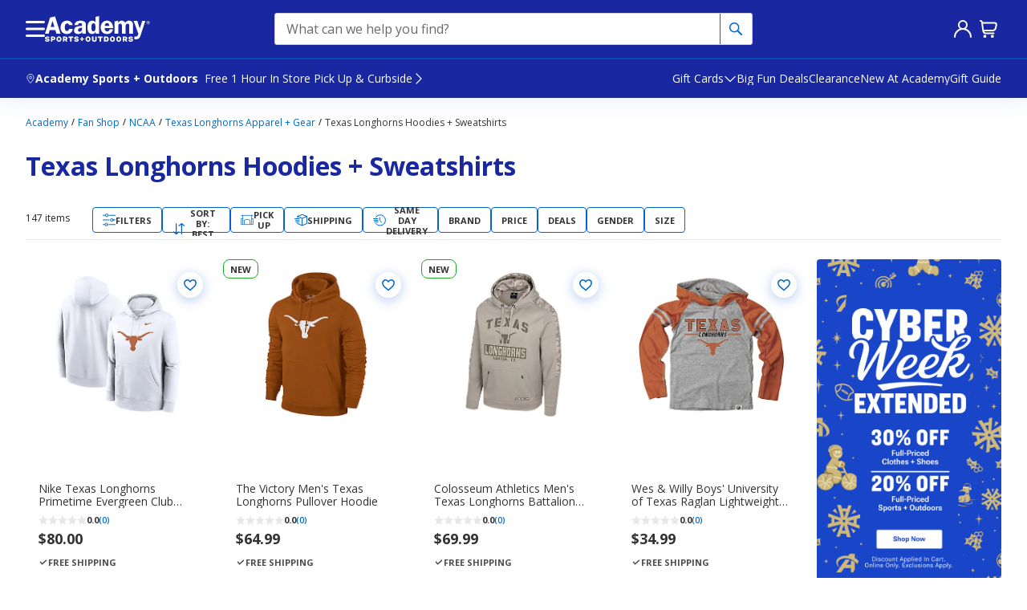

--- FILE ---
content_type: text/css
request_url: https://www.academy.com/static-assets/prod1east_component_registry_vol/components/header240/1.0.0/lazy-quickView240.bb29ae1757d24871e3ca.css
body_size: 2346
content:
.backdrop{z-index:1000;position:fixed;top:0;left:0;right:0;bottom:0;backdrop-filter:blur(5px);opacity:1;background:var(--Interactive-Overlay, rgba(51, 51, 51, 0.5));-webkit-backdrop-filter:blur(5px)}.modal-styles-container{position:absolute;background:var(--c-academyWhite);width:85%;max-width:460px;min-width:320px;height:100%;border:0;box-shadow:none;transition:transform .3s;margin-left:auto;overflow-y:scroll;scroll-behavior:smooth;-webkit-overflow-scrolling:touch;z-index:14;top:0;bottom:0;overflow-y:hidden;outline:none;display:flex}.modal-styles-container.l0-modal{left:0;transition:all .3s;transform:translateX(-100%);will-change:transform;opacity:0}.modal-styles-container.r0-modal{right:0;transition:all .3s;transform:translateX(100%);will-change:transform;opacity:0}.modal-styles-container.l0-modal.ReactModal__Content--after-open{transform:translateX(0);z-index:16;opacity:1}.modal-styles-container.l0-modal.ReactModal__Content--before-close{transform:translateX(-100%);z-index:0;opacity:1}.modal-styles-container.r0-modal.ReactModal__Content--after-open{transform:translateX(0%);z-index:16;opacity:1}.modal-styles-container.r0-modal.ReactModal__Content--before-close{transform:translateX(100%);z-index:0;opacity:1}.flyoutMenuWrapper{width:100%;display:flex;flex-direction:column}.flyoutHeaderWrapper{position:sticky;top:0;padding:0;z-index:9999}.closeBtnRow{display:flex;justify-content:flex-end;padding-top:1rem}.closeBtnRow button{border:none;background-color:rgba(0,0,0,0);padding:0 8px;margin-right:-6px}.closeBtnRow button img{width:11px;max-width:100%}
.wrapper--JQTGK{background:var(--c-academyBlue);display:flex;justify-content:space-between;align-items:center;height:49px}.title--YGUqU{color:var(--c-academyWhite);font-family:"Open Sans",sans-serif;font-size:var(--fs-txt1);font-weight:600;margin:0;padding-left:16px}.closeBtn--g0B6N{color:var(--c-academyWhite);border:none;background:none;padding:13px 16px}.closeBtn--g0B6N img{height:11.5px;width:11.5px}
.breadcrumb--yHpem{margin-bottom:.25rem}@media(min-width: 1024px){.breadcrumb--yHpem{margin-top:.5rem;margin-bottom:2rem}}.pdp240Layout--mHuNS{display:flex;flex-direction:column}@media(min-width: 1024px){.pdp240Layout--mHuNS{display:grid;grid-auto-columns:1.875fr 1fr;column-gap:32px;grid-template-areas:"gallery ." "aboutThisProduct titleAndAttributes" ". ."}.pdp240Layout--mHuNS .titleAndAttributes--ub3i5{max-width:536px;min-width:304px}.pdp240Layout--mHuNS .gallery--TPHFH{max-width:940px;min-width:550px}.pdp240Layout--mHuNS .aboutThisProduct--A8UMH{min-width:550px}}.pdp240Layout--mHuNS .aboutThisProduct--A8UMH{grid-area:aboutThisProduct;height:fit-content}.pdp240Layout--mHuNS .titleAndAttributes--ub3i5{display:flex;flex-direction:column}@media(min-width: 1024px){.pdp240Layout--mHuNS .titleAndAttributes--ub3i5{grid-area:titleAndAttributes;grid-row-start:1;grid-row-end:-1;display:block;padding:1rem;border:1px solid var(--c-gray20);height:fit-content}}.pdp240Layout--mHuNS .gallery--TPHFH{display:flex;flex-direction:column}@media(min-width: 1024px){.pdp240Layout--mHuNS .gallery--TPHFH{height:fit-content;display:block;grid-area:gallery;width:100%}}@media(max-width: 539px){.reverseContentMargin--qmsiL{margin:0 -16px}}@media(min-width: 540px)and (max-width: 1023px){.reverseContentMargin--qmsiL{margin:0 -24px}}.productContainerWrapper--zn4v1{width:100%}.mainContentWrapper--Vr40I,.qvMainContentWrapper--jynwq{background:var(--c-academyWhite)}@media(min-width: 1024px){.mainContentWrapper--Vr40I{padding-left:1rem;padding-right:1rem}}.stickySectionWrapper--UWcmx{display:flex;flex-direction:column;gap:24px;margin-top:.75rem;background:var(--c-academyWhite) padding-box;position:static;z-index:98}@media(min-width: 1024px){.stickySectionWrapper--UWcmx{position:relative;margin-top:1.5rem}}.stickySectionWrapperQv--Fflo4{margin-top:.625rem}.stickySectionPadding--d2_o0.rebate_spacing--wnKE6{padding-bottom:.5rem}.socialProofingContainer--K7uLK{padding:0 16px}.contentSectionWrapper--BQQnQ{background:var(--c-academyWhite) padding-box;margin-top:1.5rem}.contentSectionWrapper--BQQnQ.bnpl{margin-top:.25rem}.bottomContent--eCxW2{position:relative;z-index:99;bottom:0;pointer-events:none;margin-top:1.5rem;grid-column-start:start;grid-column-end:end;grid-row-start:end}.bottomContent--eCxW2>*{pointer-events:auto}.bottomContent--eCxW2.cta-before-description--bE8Sa{grid-row-start:left-end;grid-row-end:end}.bottomContent--eCxW2.sticky-cta--yFDaD{position:sticky;bottom:0}.shippingRestrictionMessage--RGfiR{font-size:18px;color:var(--c-red);display:block;margin:0 1rem .5rem 1rem}.quickViewContainer--v4kdj{width:100%;line-height:1.65rem;display:grid;grid-template-columns:[start] 100% [end];grid-template-rows:[start] max-content [end];overflow-y:auto}.quickViewContainer--v4kdj .productTitle--kjo3q{line-height:1.65rem;font-size:22px;font-weight:700px;display:-webkit-box;line-clamp:3;-webkit-line-clamp:3;-webkit-box-orient:vertical;overflow:hidden}.quickViewContainer--v4kdj.d-grid--j5KUI{display:grid}.quickViewTopContent--TJDQh{z-index:1}@media(min-width: 1024px){.quickViewTopContent--TJDQh{transition:width .5s ease-out,height .5s ease-out}}.quickViewTopShelfPageContent--ar9Sg{padding:0 1rem;width:fit-content;display:flex;gap:12px;flex-direction:column;margin-top:24px}.quickViewRightContent--kKtQg{width:100%}.quickViewContentSectionWrapper--p8__L{background:#fcfcfc padding-box;padding:0 16px;margin-top:1.5rem}.quickViewErrorWrapper--YbjHX{width:100%;padding:16px 16px 0 16px}.quickViewATCWrapper--nkm57{padding:.75rem 1rem;margin:0;z-index:1000}.quickViewATCWrapper--nkm57.sticky-button--HvnFg{position:sticky;bottom:0;background:var(--c-academyWhite);height:4rem;box-shadow:0px 0px 20px rgba(0,0,0,.1019607843);width:100%;left:0;right:50%;padding:.5rem 1rem}.styliticsMainWrapper--cAThE{display:block;padding:0;margin-bottom:40px;margin-top:8px}.styliticsMainWrapper--cAThE.dnone--xiyMW{display:none}@media(min-width: 1024px){.styliticsMainWrapper--cAThE{margin-top:48px;margin-bottom:0}}.styliticsMainWrapper--cAThE .stylitics-price-text{color:var(--c-red)}.styliticsMainWrapper--cAThE .stylitics-hide-price{visibility:hidden;display:none}.styliticsWidgetWrapper--R_gQa{margin-bottom:0;padding-top:1rem}.styliticsWidgetWrapper--R_gQa .stylitics-modal{z-index:100 !important}.styliticsWidgetWrapper--R_gQa .stylitics-modal-header>h1{line-height:normal !important;margin:11px 0}.styliticsWidgetWrapper--R_gQa .stylitics-modal
        .stylitics-desktop-modal{z-index:100 !important}.styliticsWidgetWrapper--R_gQa .stylitics-bundle-container{border-color:var(--c-gray20) !important}.styliticsWidgetWrapper--R_gQa .stylitics-item-name{font:600 var(--fs-txt2)/1.2 var(--ff-pri);color:var(--c-academyGray) !important}.styliticsWidgetWrapper--R_gQa .stylitics-item-regular-price{font:700 var(--fs-ui1)/1.2 var(--ff-pri) !important;color:var(--c-legacyDarkBlue) !important}.styliticsWidgetWrapper--R_gQa .stylitics-item-container{padding:7px 0 7px 0 !important;border-bottom:1px solid var(--c-gray30) !important}.styliticsWidgetWrapper--R_gQa .stylitics-sequence{padding-bottom:16px !important}.styliticsWidgetWrapper--R_gQa .stylitics-item-container:last-child{border-bottom:none !important}.styliticsWidgetWrapper--R_gQa .stylitics-view-item-details-cta{font:700 var(--fs-txt1)/1.2 var(--ff-pri);border-color:var(--c-gray20) !important;color:var(--c-academyGray) !important}.styliticsWidgetWrapper--R_gQa .stylitics-cta-link{font:700 var(--fs-txt1)/1.2 var(--ff-pri);border-bottom:none !important}.styliticsWidgetWrapper--R_gQa .stylitics-item-image-wrapper{border:1px solid #d3d3d3 !important}@media screen and (min-width: 769px){.styliticsWidgetWrapper--R_gQa{padding:0}}.styliticsTitleWrapper--vt12A{font:700 var(--fs-hdr2)/1.2 var(--ff-pri);color:var(--c-academyBlue);text-transform:capitalize;display:none}.quickViewFlyout--Hytlt{width:85%;max-width:400px;background:var(--c-academyWhite)}.recommendationWrapper--HkkCU{display:flex;flex-direction:column}.promotionMessage--MROOP{color:var(--c-green);margin-bottom:0}.quickViewPromotionClassWrapper--_dEa8{padding:0 1rem}.priceRatingSpacing--how5h{gap:1rem}.qvPriceRatingSpacing--zOAhh{padding:0 1rem}.additionalMessage--BBwqH{margin-top:1rem}.additionalMessage--BBwqH:first-child{margin-top:1.5rem}.quickViewAdditionalMessageSection--B6i2U{padding:0 16px}.qvAtcWrapper--ZDnM_{width:100%}.navToPdp--fJ7Mu{margin-top:1.5rem;margin-bottom:1.5rem;width:100%;text-align:center}.expressPaymentsMessages--UFU6P{display:flex;flex-direction:column;gap:16px;margin-top:12px}.rebateContainer--KrdbA{padding:0 1rem}.orderErrorAlertSpacing--o0Z22{width:100%;margin-top:.5rem}.messageContainer--w4ZN_{padding:.5rem 0}.messageContainer--w4ZN_ .hotMarketMessage--MTEof{width:100%}section.bisWrapperQv--aqnm7{padding:16px}.qvShoeboxDisclaimerWrapper--Flji9{padding:0 1rem}.shoeboxDisclaimer--X6Ikz{margin-top:1.5rem;width:100%}
.notificationContainer--gAsUd{display:flex;justify-content:center}.notificationWrapper--oJBob{position:fixed;top:8.5rem;z-index:111;margin:0 1rem}@media(min-width: 540px){.notificationWrapper--oJBob{margin:0 1.5rem}}@media(min-width: 1024px){.notificationWrapper--oJBob{max-width:32.5rem;top:8.25rem}}.notificationWrapper--oJBob:not(:focus-within){background-color:#fffffe;transition:background-color .01s ease}.quickView--tyVRt{top:3.75rem;margin:0 1rem}.ctaLink--bRpvS{color:var(--c-brightBlue)}


--- FILE ---
content_type: image/svg+xml
request_url: https://images.contentstack.io/v3/assets/blt964243cdd7810dea/blt1c4cc2416a54d199/60cae1b5ae0d50495b4f711e/social-facebook.svg
body_size: -64
content:
<svg xmlns="http://www.w3.org/2000/svg" width="14.554" height="14.553" viewBox="0 0 14.554 14.553"><defs><style>.a{fill:#FFF;}</style></defs><path class="a" d="M102.886,207.548H91.8a1.733,1.733,0,0,0-1.733,1.732v11.088A1.733,1.733,0,0,0,91.8,222.1h6.237v-5.083H96.649v-1.732h1.386v-1.04c0-1.386.693-2.426,2.079-2.426a2.138,2.138,0,0,1,1.386.346v1.386h-.693c-.742,0-1.04.173-1.04.693v1.04H101.5l-.347,1.732H99.767V222.1h3.119a1.733,1.733,0,0,0,1.733-1.732V209.28A1.733,1.733,0,0,0,102.886,207.548Z" transform="translate(-90.065 -207.548)"/></svg>

--- FILE ---
content_type: text/javascript
request_url: https://www.academy.com/static-assets/prod1east_component_registry_vol/components/header240/1.0.0/lazy-rewardsContainer.3b30240a1879c0b0e434.js
body_size: 1640
content:
"use strict";(this.header240ASOJsonp=this.header240ASOJsonp||[]).push([["lazy-rewardsContainer"],{17481:(e,r,t)=>{t.d(r,{E:()=>s});var n=t(64467),a=t(60878);function o(e,r){var t=Object.keys(e);if(Object.getOwnPropertySymbols){var n=Object.getOwnPropertySymbols(e);r&&(n=n.filter((function(r){return Object.getOwnPropertyDescriptor(e,r).enumerable}))),t.push.apply(t,n)}return t}function c(e){for(var r=1;r<arguments.length;r++){var t=null!=arguments[r]?arguments[r]:{};r%2?o(Object(t),!0).forEach((function(r){(0,n.A)(e,r,t[r])})):Object.getOwnPropertyDescriptors?Object.defineProperties(e,Object.getOwnPropertyDescriptors(t)):o(Object(t)).forEach((function(r){Object.defineProperty(e,r,Object.getOwnPropertyDescriptor(t,r))}))}return e}var s=function(e){var r=function(){return Intl.DateTimeFormat().resolvedOptions().timeZone}(),t=e||{},n=t.type,o=void 0===n?"":n,s=t.countStats,i=void 0!==s&&s,u={headers:{"X-USER-TIMEZONE":r},params:c({type:o},i&&{countStats:i})};return a.A.get("/api/profilerewards/rewards",u)}},45366:(e,r,t)=>{t.r(r),t.d(r,{default:()=>L});var n=t(76791),a=t(8211),o=t(73787),c=t(44950),s=t(43078),i=t(78260),u=t(5269),p=t(43798),f=t(29362),l=t(12901),d=t(64467),y=t(55805);function O(e,r){var t=Object.keys(e);if(Object.getOwnPropertySymbols){var n=Object.getOwnPropertySymbols(e);r&&(n=n.filter((function(r){return Object.getOwnPropertyDescriptor(e,r).enumerable}))),t.push.apply(t,n)}return t}function b(e){for(var r=1;r<arguments.length;r++){var t=null!=arguments[r]?arguments[r]:{};r%2?O(Object(t),!0).forEach((function(r){(0,d.A)(e,r,t[r])})):Object.getOwnPropertyDescriptors?Object.defineProperties(e,Object.getOwnPropertyDescriptors(t)):O(Object(t)).forEach((function(r){Object.defineProperty(e,r,Object.getOwnPropertyDescriptor(t,r))}))}return e}var v={data:{},isFetching:!1,error:!1};const w=function(){var e=arguments.length>0&&void 0!==arguments[0]?arguments[0]:v,r=arguments.length>1?arguments[1]:void 0,t=r.data;switch(r.type){case y.v6:return b(b({},e),{},{isFetching:!0,error:!1});case y.bJ:return b(b({},e),{},{data:t,isFetching:!1,error:!1});case y.gD:return b(b({},e),{},{isFetching:!1,data:{},error:!0});default:return e}};var g=t(54756),h=t.n(g),j=t(40364),m=t(56514),D=t(17481),P=h().mark(S),E=h().mark(C),x=h().mark(Y);function k(e,r){var t=Object.keys(e);if(Object.getOwnPropertySymbols){var n=Object.getOwnPropertySymbols(e);r&&(n=n.filter((function(r){return Object.getOwnPropertyDescriptor(e,r).enumerable}))),t.push.apply(t,n)}return t}function A(e){for(var r=1;r<arguments.length;r++){var t=null!=arguments[r]?arguments[r]:{};r%2?k(Object(t),!0).forEach((function(r){(0,d.A)(e,r,t[r])})):Object.getOwnPropertyDescriptors?Object.defineProperties(e,Object.getOwnPropertyDescriptors(t)):k(Object(t)).forEach((function(r){Object.defineProperty(e,r,Object.getOwnPropertyDescriptor(t,r))}))}return e}function S(e){var r,t,n,a,c,s,i,u;return h().wrap((function(p){for(;;)switch(p.prev=p.next){case 0:return r=(0,f.Lg)(y.YD),p.prev=1,p.next=4,(0,j.T1)(D.E,e);case 4:if((t=p.sent).status!==y.Lb){p.next=13;break}return c=t.data,i=(s=void 0===c?{}:c).offerCount,u=void 0===i?{}:i,p.next=10,(0,j.yJ)((0,m.nd)(s));case 10:(null==u||null===(n=u.rewards)||void 0===n?void 0:n.new)+(null==u||null===(a=u.campaigns)||void 0===a?void 0:a.new)>0&&(0,f.ZB)(y.YD,A(A({},s),{epochDate:Date.now()})),p.next=16;break;case 13:return(0,o.isEmpty)(r)||(0,f.$1)(y.YD),p.next=16,(0,j.yJ)((0,m.Cq)());case 16:p.next=23;break;case 18:return p.prev=18,p.t0=p.catch(1),(0,o.isEmpty)(r)||(0,f.$1)(y.YD),p.next=23,(0,j.yJ)((0,m.Cq)());case 23:case"end":return p.stop()}}),P,null,[[1,18]])}function C(e){var r,t,n,a,c,s,i,u;return h().wrap((function(p){for(;;)switch(p.prev=p.next){case 0:if(r=e.payload,t=r.queryParams,n=r.rewardsRefreshHours,a=(0,f.Lg)(y.YD),p.prev=3,(0,o.isEmpty)(a)){p.next=18;break}if(c=a.epochDate,s=n&&parseFloat(n,10)*y.RV,i=c&&c+s,u=Date.now(),!(i<u)){p.next=14;break}return p.next=12,S(t);case 12:p.next=16;break;case 14:return p.next=16,(0,j.yJ)((0,m.nd)(a));case 16:p.next=20;break;case 18:return p.next=20,S(t);case 20:p.next=25;break;case 22:p.prev=22,p.t0=p.catch(3),(0,o.isEmpty)(a)||(0,f.$1)(y.YD);case 25:case"end":return p.stop()}}),E,null,[[3,22]])}function Y(){return h().wrap((function(e){for(;;)switch(e.prev=e.next){case 0:return e.next=2,(0,j.Q7)([(0,j.p8)(y.v6,C)]);case 2:case"end":return e.stop()}}),x)}var J=(0,s.A)({key:y.QL,reducer:w}),R=(0,i.A)({key:y.QL,saga:Y}),$=(0,a.connect)(null,(function(e){return{fnGetAllRewardsAndCampaigns:function(r){return e((0,m.Nz)(r))}}}));const L=(0,c.compose)(J,R,$)((function(e){var r=e.fnGetAllRewardsAndCampaigns,t=e.isLoggedInUser,a=e.rewardsRefreshHours,c=(0,u.E7)();return(0,n.useEffect)((function(){var e=(0,f.Lg)(y.YD),n=p.Sw?window.location.pathname:"";if(!(null===y.$t||void 0===y.$t?void 0:y.$t.some((function(e){return e.test(n)}))))if(t||c){var s=p.Sw&&window.location.href.includes("/OrderConfirmation");!(0,o.isEmpty)(e)&&s&&(0,f.$1)(y.YD);var i=!(0,l.jQ)()||!(0,o.get)(window,"ASOData.uiConfig.cmsGlobal.enableEarnedCertificateBadgeAndNotification",!1);r({rewardsRefreshHours:a,queryParams:{type:y.RA,countStats:i}})}else!(0,o.isEmpty)(e)&&(0,f.$1)(y.YD)}),[t]),null}))},56514:(e,r,t)=>{t.d(r,{Cq:()=>c,Nz:()=>a,nd:()=>o});var n=t(55805),a=function(e){return{type:n.v6,payload:e}},o=function(e){return{type:n.bJ,data:e}},c=function(){return{type:n.gD}}}}]);
//# sourceMappingURL=lazy-rewardsContainer.3b30240a1879c0b0e434.js.map

--- FILE ---
content_type: image/svg+xml
request_url: https://images.contentstack.io/v3/assets/blt964243cdd7810dea/bltd4f0b7aa11d3f605/60cae1b55a50fc37590b246d/social-youtube.svg
body_size: -123
content:
<svg xmlns="http://www.w3.org/2000/svg" width="19.75" height="14.662" viewBox="0 0 19.75 14.662"><defs><style>.a{fill:#FFF;}</style></defs><path class="a" d="M359.8,206.7a2.6,2.6,0,0,0-2.062-1.971,40.768,40.768,0,0,0-7.331-.55,41.373,41.373,0,0,0-7.376.55,2.542,2.542,0,0,0-2.062,1.971,30.055,30.055,0,0,0-.367,4.811,24.929,24.929,0,0,0,.412,4.811,2.607,2.607,0,0,0,2.062,1.971,49.826,49.826,0,0,0,14.756,0,2.545,2.545,0,0,0,2.062-1.971,35.148,35.148,0,0,0,.458-4.811A32.071,32.071,0,0,0,359.8,206.7Zm-11.867,8.018V208.3l5.59,3.207Z" transform="translate(-340.603 -204.176)"/></svg>

--- FILE ---
content_type: text/javascript
request_url: https://www.academy.com/static-assets/prod1east_component_registry_vol/components/productListingPage240/1.0.0/productListingPage240.component.js?cacheId=v123
body_size: 126356
content:
/*! For license information please see productListingPage240.component.js.LICENSE.txt */
!function(e,t){"object"==typeof exports&&"object"==typeof module?module.exports=t(require("@academysports/aso-env"),require("axios"),require("classnames"),require("prop-types"),require("react"),require("react-dom"),require("react-modal"),require("react-redux"),require("redux"),require("@emotion/css"),require("@emotion/react"),require("lodash")):"function"==typeof define&&define.amd?define("ASOPM",[,,,,,,,,,,,],t):"object"==typeof exports?exports.ASOPM=t(require("@academysports/aso-env"),require("axios"),require("classnames"),require("prop-types"),require("react"),require("react-dom"),require("react-modal"),require("react-redux"),require("redux"),require("@emotion/css"),require("@emotion/react"),require("lodash")):(e.ASOPM=e.ASOPM||{},e.ASOPM.productListingPage240=t(e.ASOPMEnv,e.axios,e.classNames,e.PropTypes,e.React,e.ReactDOM,e.ReactModal,e.ReactRedux,e.Redux,e.EmotionCSS,e.EmotionReact,e.lodash))}(this,((e,t,r,n,a,i,o,s,c,l,u,d)=>(()=>{var p={4836:(e,t,r)=>{"use strict";r.d(t,{By:()=>u,LP:()=>n,M2:()=>o,O$:()=>l,SK:()=>i,Xt:()=>c,ag:()=>a,vZ:()=>s});var n="sddInfo",a="sddInfo",i="cartUserChangedZip",o={MANUAL:5,SHIPPING_ZIP_CODE:4,CART_SUMMARY:3,BROWSER_LOCATION:2,AKAMAI:1},s="us",c="NOT_FOUND",l="16:00",u="sddStoreId"},3167:(e,t,r)=>{"use strict";r.d(t,{L1:()=>a,cd:()=>i,vP:()=>o});var n=r(3705),a=function(e){return{type:n.UY,payload:e}},i=function(e){return{type:n.go,payload:e}},o=function(e){return{type:n.$0,payload:e}}},3705:(e,t,r)=>{"use strict";r.d(t,{$0:()=>c,UA:()=>i,UY:()=>a,fK:()=>o,go:()=>s});var n="SDD_INFO",a="".concat(n,"_UPDATE_SDD_ZIP_CODE"),i="".concat(n,"_UPDATE_SDD_ZIP_CODE_SUCCESS"),o="".concat(n,"_UPDATE_SDD_ZIP_CODE_FAIL"),s="".concat(n,"_VALIDATE_SDD_TTL"),c=("".concat(n,"_VALIDATE_SDD_TTL_SUCCESS"),"".concat(n,"_FETCH_SDD_STORE"));"".concat(n,"_FETCH_CITY_STATE"),"".concat(n,"_FETCH_CITY_STATE_SUCCESS")},2760:(e,t,r)=>{"use strict";r.d(t,{Mp:()=>y,dt:()=>h,sc:()=>x,yz:()=>b});var n=r(4467),a=r(3787),i=r(3798),o=r(1042),s=r(9362),c=r(9539),l=r(3750),u=r(4334),d=r(4836);function p(e,t){var r=Object.keys(e);if(Object.getOwnPropertySymbols){var n=Object.getOwnPropertySymbols(e);t&&(n=n.filter((function(t){return Object.getOwnPropertyDescriptor(e,t).enumerable}))),r.push.apply(r,n)}return r}function f(e){for(var t=1;t<arguments.length;t++){var r=null!=arguments[t]?arguments[t]:{};t%2?p(Object(r),!0).forEach((function(t){(0,n.A)(e,t,r[t])})):Object.getOwnPropertyDescriptors?Object.defineProperties(e,Object.getOwnPropertyDescriptors(r)):p(Object(r)).forEach((function(t){Object.defineProperty(e,t,Object.getOwnPropertyDescriptor(r,t))}))}return e}var g=function(e,t){return"closed"!==e.replace(/\b(?:Sun\.|Mon\.|Tues\.|Weds\.|Thurs\.|Fri\.|Sat\.)\s*/gm,"").split(" ")[t].toLowerCase()},v=function(e,t){return g(e,(t+1)%7)},m=function(e,t){var r=(new Date).getTime()+(0,o.k)(e);return r-new Date(r).setUTCHours(0,0,0,0)>=(0,o.k)(t)},h=function(e){var t=(new Date).getUTCDay(),r=i.Sw&&(0,a.get)(window.ASOData,"uiConfig.cmsGlobal.SDDCutoffTime",d.O$)||d.O$;if(Array.isArray(e)&&e.length>0){for(var n=null,o=0;o<e.length;o+=1){var s=e[o],c=s.properties||{},l=c.doordashEligible,u=c.storeHours,p=c.timeZoneUtcOffset,h=m(p,r);if("1"===l){var b=g(u,t),y=v(u,t);if(h&&y)return f(f({},s),{},{EDDLabel:"NDD"});if(!h&&b)return f(f({},s),{},{EDDLabel:"SDD"});!n&&y&&(n=s)}}return n?f(f({},n),{},{EDDLabel:"NDD"}):{}}return{}},b=function(e){if(!i.Sw)return!1;var t=!1;try{var r=Object.keys(e||{});if(r.length){var n=f({},(0,s.Lg)(d.ag)||{});r.forEach((function(t){n[t]=e[t]})),(0,s.yt)(d.SK,null==n?void 0:n.sddZipCode),null!=n&&n.error&&delete n.error,(0,s.ZB)(d.ag,n),t=!0}}catch(e){t=!1,console.error("Error occured while saving SDD information in localStorage.",e)}return t},y=function(){return i.Sw&&(0,s.Lg)(d.ag)||{}},x=function(e,t){i.Sw&&((0,l.y5)((0,s.Ri)(u.am),(0,c.C)("uiConfig.cmsGlobal.inventoryAwareFiltersOption")).iafEnabled&&!(0,s.Ri)(d.By)&&e&&"1"===t&&(0,s.TV)(d.By,e))}},6877:(e,t,r)=>{"use strict";r.d(t,{A$:()=>s,CH:()=>o,Je:()=>a,LP:()=>n,bT:()=>i,cS:()=>l,dK:()=>u,eS:()=>c});var n="zipCodePopup",a="zipCodePopupSync",i=5,o=new RegExp("^[0-9]{0,".concat(i,"}$")),s=new RegExp("^\\d{".concat(i,"}$")),c={NO_STAMP_NODE:"NO_STAMP_NODE",SOMETHING_WENT_WRONG:"SOMETHING_WENT_WRONG",INVALID_ZIPCODE:"INVALID_ZIPCODE"},l={zipCodeModalTitle:"Delivery Location",zipCodeModalCartWarningLabel:"The following items in your cart are not available for delivery within the {{zipCode}} zip code. Click proceed to continue or cancel to go back.",zipCodeModalUseLocationLabel:"Use my current Location",zipCodeModalInputPlaceholder:"Enter Zip Code",zipCodeModalInputError:"Please enter a valid 5-digit zip code.",zipCodeModalCancelCtaLabel:"cancel",zipCodeModalConfirmCtaLabel:"confirm",zipCodeModalProceedCtaLabel:"proceed",zipCodeModalLocationFetchingMsg:"fetching results",zipCodeModalApiErrorMsgHeading:"Error",zipCodeModalApiErrorMsg:"Something went wrong, please try again.",zipCodeModalNoStoresHeading:"Delivery Not Available",zipCodeModalNoStoresMsg:"Same day or next day delivery is not available in your area. The items in your cart with this delivery method will no longer be available. Please enter a different zip code and try again.",zipCodeModalSameZipMessage:"Existing zip code entered"},u={PLP_SIDEBAR:"PLP_SIDEBAR",PLP_FITLERBAR:"PLP_FITLERBAR",PDP:"PDP",QV:"QV",CART:"CART"}},5851:(e,t,r)=>{"use strict";r.d(t,{T:()=>a});var n=r(3645),a=function(e){return{type:n.I,payload:e}}},3645:(e,t,r)=>{"use strict";r.d(t,{I:()=>n});var n="".concat("ZIP_CODE_CONTROLLER","_TOGGLE_ZIP_CODE_POPUP")},1628:(e,t,r)=>{"use strict";r.d(t,{K:()=>d});var n=r(8168),a=r(3986),i=r(6791),o=r.n(i),s=r(1956),c=r.n(s),l=r(7216),u=["variation","size","icon","disabled","aria-label","auid","className"],d=o().forwardRef((function(e,t){var r=e.variation,i=e.size,s=e.icon,c=e.disabled,d=e["aria-label"],p=e.auid,f=e.className,g=(0,a.A)(e,u),v=o().useMemo((function(){return"asoBtn uiBtn iconBtn ".concat(i," ").concat(r," focusable ").concat(f||""," ").concat(c?"disabled":"").trim()}),[r,i,f,c]);return(0,l.jsx)("button",(0,n.A)({ref:t,type:"button",className:v,disabled:c,"aria-label":d,"data-auid":p},g),(0,l.jsx)("span",{className:"icon ".concat("sm"===i?"iconBox16":"iconBox24")},s))}));d.propTypes={variation:c().oneOf(["primary","secondary","tertiary","tertiary-dark"]),size:c().oneOf(["md","sm"]),icon:c().node.isRequired,disabled:c().bool,"aria-label":c().string.isRequired,auid:c().string,className:c().string},d.defaultProps={variation:"primary",size:"md",disabled:!1,auid:void 0,className:void 0}},4637:(e,t,r)=>{"use strict";r.d(t,{H:()=>p});var n=r(8168),a=r(3986),i=r(6791),o=r.n(i),s=r(1956),c=r.n(s),l=r(7216),u=function(e){var t=e.auid;return(0,l.jsx)("span",{className:"pulsingDots","data-auid":t},(0,l.jsx)("span",{className:"dot"}),(0,l.jsx)("span",{className:"dot lg"}),(0,l.jsx)("span",{className:"dot"}))};u.propTypes={auid:c().string};var d=["type","variation","children","icon","iconPosition","disabled","busy","auid","className"],p=o().forwardRef((function(e,t){var r=e.type,i=e.variation,s=e.children,c=e.icon,p=e.iconPosition,f=e.disabled,g=e.busy,v=e.auid,m=e.className,h=(0,a.A)(e,d),b=o().useMemo((function(){return"asoBtn largeBtn ".concat(i," focusable ").concat(m||""," ").concat(f?"disabled":""," ").concat(g?"busy":""," ").concat("right"===p?"iconRight":"").trim()}),[i,m,f,g,p]);return(0,l.jsx)("button",(0,n.A)({ref:t,type:r,className:b,disabled:f||g,"data-auid":v,"aria-disabled":f||g},h),c?(0,l.jsx)("span",{className:"icon iconBox24"},c):null,(0,l.jsx)("span",{className:"label textButton"},s),g&&(0,l.jsx)("span",{className:"btnBusyOverlay","aria-hidden":"true"},(0,l.jsx)(u,null)))}));p.propTypes={type:c().oneOf(["button","submit","reset"]),variation:c().oneOf(["primary","secondary","tertiary","tertiary-dark"]),children:c().node.isRequired,disabled:c().bool,auid:c().string,className:c().string,busy:c().bool,icon:c().node,iconPosition:c().oneOf(["left","right"])},p.defaultProps={type:"button",variation:"primary",disabled:!1,busy:!1,iconPosition:"left",auid:void 0,className:void 0,icon:void 0}},7409:(e,t,r)=>{"use strict";r.d(t,{k:()=>f});var n=r(8168),a=r(3986),i=r(6791),o=r.n(i),s=r(1956),c=r.n(s),l=r(1755),u=r(296),d=r(7216),p=["auid","id","value","placeholder","label","helperText","onKeyDown","onEnterPressed","disabled","error","className","extraControls","dark","hideLabel"],f=o().forwardRef((function(e,t){var r=e.auid,s=e.id,c=e.value,f=void 0===c?"":c,g=e.placeholder,v=e.label,m=e.helperText,h=e.onKeyDown,b=e.onEnterPressed,y=e.disabled,x=e.error,C=e.className,S=e.extraControls,w=e.dark,A=void 0!==w&&w,k=e.hideLabel,P=void 0!==k&&k,O=(0,a.A)(e,p),_=o().useMemo((function(){return s||(0,l.m)()}),[s]),j=o().useRef(),L=t||j,E=function(e){var t=arguments.length>1&&void 0!==arguments[1]&&arguments[1],r=(0,i.useState)(t),n=(0,u.A)(r,2),a=n[0],o=n[1];return(0,i.useEffect)((function(){if(null!=e&&e.current){var t=function(){return o(!0)},r=function(){return o(!1)};return e.current.addEventListener("focus",t),e.current.addEventListener("blur",r),function(){var n,a;null===(n=e.current)||void 0===n||n.removeEventListener("focus",t),null===(a=e.current)||void 0===a||a.removeEventListener("blur",r)}}}),[e]),a}(L,!1),T=o().useMemo((function(){return"asoTextInput ".concat(v&&!P?"labelled":""," ").concat(A?"dark":""," ").concat(C||"")}),[A,v,P,C]),F=o().useMemo((function(){return"inputWrapper ".concat(y?"disabled":""," ").concat(A?"dark":""," ").concat(x?"error":""," ").concat(S?"hasControls":"").trim()}),[A,y,x,S]),I=o().useMemo((function(){if(A||P)return"inputLabel screenReaderOnly";var e=(f||"").length>0;return"inputLabel textBodySm ".concat(E||e?"":"screenReaderOnly").trim()}),[A,P,E,f]),N=o().useMemo((function(){return"inputHelp ".concat(A?"dark textBodyLg fwBold":"textBodySm"," ").concat(x?"error":""," ").concat(y?"disabled":"")}),[A,x,y]);return(0,d.jsx)(o().Fragment,null,(0,d.jsx)("div",{className:T},(0,d.jsx)("div",{"data-auid":r,className:F},(0,d.jsx)("label",{"aria-hidden":!0,id:"".concat(_,"_lbl"),className:I,htmlFor:_},v),(0,d.jsx)("input",(0,n.A)({ref:L,type:"text",className:"textInput noWebkitSearchCancel",disabled:y,id:_,value:f,placeholder:E?g:v,onKeyDown:function(e){h&&h(e),"Enter"===e.key&&b&&b(e)},"aria-label":v,"aria-describedby":m?"".concat(_,"_help"):void 0},O)),S&&(0,d.jsx)("span",{className:"controls"},S))),m&&(0,d.jsx)("div",{"data-auid":r?"".concat(r,"_help"):void 0,className:N,id:"".concat(_,"_help")},m))}));f.propTypes={auid:c().string,id:c().string,name:c().string,label:c().string.isRequired,hideLabel:c().bool,placeholder:c().string,value:c().string,required:c().bool,helperText:c().string,disabled:c().bool,error:c().bool,onChange:c().func,onFocus:c().func,onBlur:c().func,onEnterPressed:c().func,className:c().string,extraControls:c().node,dark:c().bool},f.defaultProps={auid:"",id:"",name:"",hideLabel:!1,placeholder:"",value:"",required:!1,helperText:"",disabled:!1,error:!1,onChange:function(){},onFocus:function(){},onBlur:function(){},onEnterPressed:function(){},className:"",extraControls:"",dark:!1}},4650:(e,t,r)=>{"use strict";r.d(t,{q:()=>a});r(6791);var n=r(7216),a=function(){return(0,n.jsx)("svg",{"aria-hidden":"true",width:"16",height:"16",viewBox:"0 0 16 16",fill:"none"},(0,n.jsx)("path",{stroke:"currentColor",strokeWidth:"1.25",d:"M8 15.25h 6.3 0a2 2 0 0 0 1 -2l-6.2 -12.1a 2 2 0 0 0 -2.2 0l-6.2 12.1a2 2 0 0 0 1 2Z"}),(0,n.jsx)("g",{fill:"currentColor"},(0,n.jsx)("circle",{cx:"8",cy:"12",r:"1"}),(0,n.jsx)("rect",{x:"7",y:"5",width:"2",height:"5",rx:"1"})))}},8045:(e,t,r)=>{"use strict";r.d(t,{a:()=>a});r(6791);var n=r(7216),a=function(){return(0,n.jsx)("svg",{"aria-hidden":"true",width:"16",height:"16",viewBox:"0 0 16 16",fill:"none"},(0,n.jsx)("path",{d:"M4 4l8 8m-8 0l8 -8",stroke:"currentColor",strokeWidth:"2",strokeLinecap:"round"}))}},4962:(e,t,r)=>{"use strict";r.d(t,{L:()=>i});r(6791);var n=r(7216),a=r(4650),i={info:{icon:(0,n.jsx)((function(){return(0,n.jsx)("svg",{"aria-hidden":"true",width:"16",height:"16",viewBox:"0 0 16 16",fill:"none"},(0,n.jsx)("circle",{stroke:"currentColor",strokeWidth:"1.25",cx:"8",cy:"8",r:"7.25"}),(0,n.jsx)("g",{fill:"currentColor"},(0,n.jsx)("circle",{cx:"8",cy:"4",r:"1"}),(0,n.jsx)("rect",{x:"7",y:"6",width:"2",height:"6",rx:"1"})))}),null)},success:{icon:(0,n.jsx)((function(){return(0,n.jsx)("svg",{"aria-hidden":"true",width:"16",height:"16",viewBox:"0 0 16 16",fill:"none"},(0,n.jsx)("circle",{stroke:"currentColor",strokeWidth:"1.25",cx:"8",cy:"8",r:"7.25"}),(0,n.jsx)("path",{strokeLinecap:"round",strokeLinejoin:"round",d:"M4.55 8.5l1.95 2.5l5 -4.5",stroke:"currentColor",strokeWidth:"1.5"}))}),null)},warning:{icon:(0,n.jsx)(a.q,null)},error:{icon:(0,n.jsx)((function(){return(0,n.jsx)("svg",{"aria-hidden":"true",width:"16",height:"16",viewBox:"0 0 16 16",fill:"none"},(0,n.jsx)("circle",{stroke:"currentColor",strokeWidth:"1.25",cx:"8",cy:"8",r:"7.25"}),(0,n.jsx)("g",{fill:"currentColor"},(0,n.jsx)("circle",{cx:"8",cy:"11",r:"1"}),(0,n.jsx)("rect",{x:"7",y:"4",width:"2",height:"5",rx:"1"})))}),null)}}},7575:(e,t,r)=>{"use strict";r.d(t,{F:()=>p});var n=r(8168),a=r(3986),i=(r(6791),r(1956)),o=r.n(i),s=r(4962),c=r(1628),l=r(8045),u=r(7216),d=["children","variation","title","ctaButton","auid","onClose","closeAriaLabel","className"],p=function(e){var t,r=e.children,i=e.variation,o=e.title,p=e.ctaButton,f=e.auid,g=e.onClose,v=e.closeAriaLabel,m=e.className,h=(0,a.A)(e,d),b=null===(t=s.L[i])||void 0===t?void 0:t.icon;return(0,u.jsx)("div",(0,n.A)({"data-auid":f,className:"asoNotification toast ".concat(i," ").concat(m||"")},h),(0,u.jsx)("div",{className:"icon iconBox16"},b),(0,u.jsx)("div",{className:"dismissBtn"},(0,u.jsx)(c.K,{variation:"tertiary","aria-label":v,onClick:g,icon:(0,u.jsx)(l.a,null)})),(0,u.jsx)("div",{className:"body",role:"alert","aria-live":"polite"},(0,u.jsx)("div",{className:"title textBodySm fwBold"},o),(0,u.jsx)("div",{className:"message textBodySm"},r),p?(0,u.jsx)("div",{className:"cta"},p):null))};p.propTypes={id:o().string,auid:o().string,children:o().oneOfType([o().node,o().arrayOf(o().node)]),variation:o().oneOf(["info","success","warning","error"]),title:o().string,ctaButton:o().node,closeAriaLabel:o().string},p.defaultProps={variation:"info",closeAriaLabel:"Dismiss this alert."}},1755:(e,t,r)=>{"use strict";r.d(t,{m:()=>i});var n=r(8068),a=r.n(n),i=function(){return(new(a()))()}},9539:(e,t,r)=>{"use strict";r.d(t,{C:()=>i});var n=r(3787),a=r(3798),i=function(e){var t=arguments.length>1&&void 0!==arguments[1]&&arguments[1];return a.Sw&&"string"==typeof e&&(0,n.get)(window,"ASOData.".concat(e),t)||!1}},5646:(e,t,r)=>{"use strict";r.d(t,{U:()=>i});var n=r(3787),a=r(8212),i=function(e){var t=arguments.length>1&&void 0!==arguments[1]?arguments[1]:{},r=(Array.isArray(e)?e:[]).map((function(e){return e.toLowerCase()})),i=(0,n.isEmpty)(t)?a.e:t;return Object.values(i).filter((function(e){var t;return r.includes(null===(t=e.badgekey)||void 0===t?void 0:t.replaceAll("_"," ").toLowerCase())})).sort((function(e,t){return e.priority-t.priority}))[0]||null}},8212:(e,t,r)=>{"use strict";r.d(t,{M:()=>a,e:()=>n});var n={SHIPS_TO_STORE:{badgekey:"SHIPS_TO_STORE",label:"Ships To Store",priority:1,bgColor:"#008800",bgColor2:"#FFFFFF"},CLEARANCE:{badgekey:"CLEARANCE",label:"Clearance",priority:2,bgColor:"#D60000",bgColor2:"#F2CF56"},HOT_DEAL:{badgekey:"HOT_DEAL",label:"Hot Deal",priority:3,bgColor:"#D60000",bgColor2:"#D60000"},PRICE_DROP:{badgekey:"PRICE_DROP",label:"Price Drop",priority:4,bgColor:"#D60000",bgColor2:"#FFFFFF"},NEW:{badgekey:"NEW",label:"New",priority:5,bgColor:"#0255CC",bgColor2:"#FFFFFF"},EXCLUSIVE:{badgekey:"EXCLUSIVE",label:"Exclusive",priority:6,bgColor:"#0255CC",bgColor2:"#FFFFFF"},ONLINE_ONLY:{badgekey:"ONLINE_ONLY",label:"ONLINE ONLY",priority:7,bgColor:"#0255CC",bgColor2:"#FFFFFF"},CUSTOMIZE:{badgekey:"CUSTOMIZE",label:"Customize",priority:8,bgColor:"#0255CC",bgColor2:"#FFFFFF"},EGIFT_CARD:{badgekey:"EGIFT_CARD",label:"eGift Card",priority:9,bgColor:"#005599",bgColor2:"#FFFFFF"}},a=[{badge_key:"SHIPS_TO_STORE",_metadata:{uid:"cs70aba5ebdd879daf"},label:"Ships To Store",priority:"1",bg_color:"green",bg_color_2_0:"#FFFFFF"},{badge_key:"CLEARANCE",_metadata:{uid:"cs392fa233f6a343dd"},label:"Clearance",priority:"2",bg_color:"#D60000",bg_color_2_0:"#F2CF56"},{badge_key:"HOT_DEAL",_metadata:{uid:"cscbf845ee2de6bdb5"},label:"Hot Deal",priority:"3",bg_color:"#D60000",bg_color_2_0:"#D60000"},{badge_key:"PRICE_DROP",_metadata:{uid:"cs0591ef68a29eca8b"},label:"Price Drop",priority:"4",bg_color:"#D60000",bg_color_2_0:"#FFFFFF"},{badge_key:"NEW",_metadata:{uid:"cs94cd9dfe600edd62"},label:"New",priority:"5",bg_color:"#0255CC",bg_color_2_0:"#FFFFFF"},{badge_key:"EXCLUSIVE",_metadata:{uid:"csc3abb3c136e3934d"},label:"Exclusive",priority:"6",bg_color:"#0255CC",bg_color_2_0:"#FFFFFF"},{badge_key:"ONLINE_ONLY",_metadata:{uid:"cs318bd6ca22785f3d"},label:"Online Only",priority:"7",bg_color:"#0255CC",bg_color_2_0:"#FFFFFF"},{badge_key:"CUSTOMIZE",_metadata:{uid:"cs0d20174bb6bb8a74"},label:"Customize",priority:"8",bg_color:"#0255CC",bg_color_2_0:"#FFFFFF"},{badge_key:"EGIFT_CARD",_metadata:{uid:"csd78df9bc221cbe32"},label:"eGift Card",priority:"9",bg_color:"#005599",bg_color_2_0:"#FFFFFF"}]},1843:(e,t,r)=>{"use strict";r.d(t,{EW:()=>s,HC:()=>c,PJ:()=>o});var n=r(296),a=r(3894),i="academy",o=function(e,t){var r=t||{},n=r.delimeter,a=void 0===n?" > ":n,i=r.printEmptyValues,o=void 0===i||i,s=r.removeAcademyLabel,c=void 0!==s&&s;return function(e){return(e||[]).map((function(e){return"string"==typeof e?{label:e}:e}))}(e).filter((function(e){return(!e||"Academy"!==e.label||!c)&&(o||e&&e.label)})).map((function(e){return(e||{}).label})).join(a)},s=function(){var e=arguments.length>0&&void 0!==arguments[0]?arguments[0]:[];return e&&(e[e.length-1]||{}).label||i},c=function(e){var t=(Array.isArray(e)?e:[]).filter((function(e){return e&&"FACET_ENTRY_CATEGORY"===e.type})).map((function(e){return e.label})),r=(0,a.Cp)(t[t.length-1]||""),i=(0,a.A5)(t),o=(0,n.A)(i,4),s=o[0],c=void 0===s?r:s,l=o[1],u=void 0===l?r:l,d=o[2],p=void 0===d?r:d,f=o[3];return{L1category:c,L2category:u,L3category:p,L4category:void 0===f?r:f}}},1118:(e,t,r)=>{"use strict";r.d(t,{p:()=>n});r(3798);var n=function(e){var t;return e&&(null===(t=e.querySelectorAll("audio, button, canvas, details, iframe, input, select, summary, textarea, video, [accesskey], [contenteditable], [href], [tabindex]"))||void 0===t?void 0:t[0])}},3798:(e,t,r)=>{"use strict";r.d(t,{Sw:()=>n});var n=!("undefined"==typeof window||!window.document||!window.document.createElement);n&&!window.addEventListener&&window.attachEvent,n&&window.screen},7694:(e,t,r)=>{"use strict";r.d(t,{Fw:()=>s,Hs:()=>c,L0:()=>o,O:()=>i});var n=r(3798),a=r(9362),i=function(){var e;return n.Sw&&(null===(e=window.ASOData)||void 0===e||null===(e=e.uiConfig)||void 0===e||null===(e=e.cmsGlobal)||void 0===e?void 0:e.isSkipTaxEnabled)},o=function(){var e;return n.Sw&&(null===(e=window.ASOData)||void 0===e||null===(e=e.uiConfig)||void 0===e||null===(e=e.cmsGlobal)||void 0===e?void 0:e.isXCCPromotionEnabled)||"true"===(0,a.Ri)("enableXCCPromotion")},s=function(){var e;return n.Sw&&(null===(e=window.ASOData)||void 0===e||null===(e=e.uiConfig)||void 0===e||null===(e=e.cmsGlobal)||void 0===e?void 0:e.isSkipShippingEnabled)},c=function(){var e;return n.Sw&&(null===(e=window.ASOData)||void 0===e||null===(e=e.uiConfig)||void 0===e||null===(e=e.cmsGlobal)||void 0===e?void 0:e.enableGlobalSDD)||"true"===(0,a.Ri)("enableSDD")}},5958:(e,t,r)=>{"use strict";r.d(t,{WT:()=>n,hW:()=>i,sX:()=>a});var n="nextGenHeader240",a="headerForScroll",i="subHeader"},66:(e,t,r)=>{"use strict";r.d(t,{N:()=>a});var n=r(7694),a=function(){var e=(0,n.O)(),t=(0,n.Fw)();return e&&t?"TnS":e?"T":t?"S":""}},4334:(e,t,r)=>{"use strict";r.d(t,{Cb:()=>a,Vq:()=>s,WU:()=>i,YG:()=>o,am:()=>n});var n="iaf",a="nbmsids",i="selected_objectID",o={OPTION_1:"op1",OPTION_2:"op2",NEAR_BY_ME:"nbm",DISABLED:"off"},s=20},3750:(e,t,r)=>{"use strict";r.d(t,{vn:()=>c,y5:()=>s});r(3787);var n=r(3798),a=r(9539),i=r(9362),o=r(4334),s=function(e,t){var r=!1,n=!1,a=!1;switch([o.YG.OPTION_1,o.YG.OPTION_2,o.YG.NEAR_BY_ME,o.YG.DISABLED].includes(e)?e:t){case o.YG.OPTION_1:r=!0;break;case o.YG.OPTION_2:r=!0,n=!0;break;case o.YG.NEAR_BY_ME:r=!0,a=!0}return{iafEnabled:r,iafDMFiltersEnabled:n,iafNearByMeStoresEnabled:a}},c=function(e){if(n.Sw&&s((0,i.Ri)(o.am),(0,a.C)("uiConfig.cmsGlobal.inventoryAwareFiltersOption")).iafNearByMeStoresEnabled){var t="",r=(0,a.C)("uiConfig.cmsGlobal.nearByStoreIdsThreshold",o.Vq);Array.isArray(e)?t=e.join():"string"==typeof e&&(t=e),t=t.split(",").slice(0,r).join(),(0,i.TV)(o.Cb,t)}}},714:(e,t,r)=>{"use strict";function n(e){var t=arguments.length>1&&void 0!==arguments[1]&&arguments[1],r=arguments.length>2&&void 0!==arguments[2]?arguments[2]:"",n=arguments.length>3&&void 0!==arguments[3]?arguments[3]:[];return new Promise((function(a,i){var o=document.createElement("script");o.src=e,o.async=t,r&&o.setAttribute(r.key,r.value),Array.isArray(n)&&n.forEach((function(e){e&&e.key&&o.setAttribute(e.key,e.value)})),o.onload=function(){a()},o.onerror=function(){i()},document.head.appendChild(o)}))}function a(e){return n(e.src,e.async||!1,e.attributesObj||"",e.additionalAttributes||[]).then((function(){e.onLoad&&"function"==typeof e.onLoad&&e.onLoad()})).catch((function(){e.onError&&"function"==typeof e.onError&&e.onError()}))}function i(e){var t=arguments.length>1&&void 0!==arguments[1]&&arguments[1],r=null;if("string"==typeof e)return r=n(e,t,arguments.length>2&&void 0!==arguments[2]?arguments[2]:null);if(Array.isArray(e))r=e.map((function(e){return"string"==typeof e?n(e,t).then().catch("error in loading script from ".concat(e)):e.src?a(e):Promise.all(r)}));else if(e.src)return r=a(e);return null}r.d(t,{A:()=>i})},343:(e,t,r)=>{"use strict";r.d(t,{A:()=>o});var n=r(3787),a=r(311),i=r.n(a);function o(e){var t={dispatch:n.isFunction,subscribe:n.isFunction,getState:n.isFunction,replaceReducer:n.isFunction};i()((0,n.conformsTo)(e,t),"(src/utils...) injectors: Expected a valid redux store")}},8333:(e,t,r)=>{"use strict";r.d(t,{R_:()=>a,Zc:()=>n,zh:()=>i});var n="@@saga-injector/daemon",a="@@saga-injector/once-till-unmount",i="@@saga-injector/restart-on-remount"},3078:(e,t,r)=>{"use strict";r.d(t,{A:()=>A});var n=r(3029),a=r(2901),i=r(388),o=r(3954),s=r(5361),c=r(4467),l=r(6791),u=r.n(l),d=r(8211),p=r(4146),f=r.n(p),g=r(311),v=r.n(g),m=r(3787),h=r(4950),b=r(343);function y(e,t){var r=Object.keys(e);if(Object.getOwnPropertySymbols){var n=Object.getOwnPropertySymbols(e);t&&(n=n.filter((function(t){return Object.getOwnPropertyDescriptor(e,t).enumerable}))),r.push.apply(r,n)}return r}const x=function(e,t){var r=e.combineReducers;return function(e){return function(e){var n=Object.keys(e);return Object.keys(t).forEach((function(t){-1===n.indexOf(t)&&(e[t]=function(){return arguments.length>0&&void 0!==arguments[0]?arguments[0]:null})})),r(e)}(function(e){for(var t=1;t<arguments.length;t++){var r=null!=arguments[t]?arguments[t]:{};t%2?y(Object(r),!0).forEach((function(t){(0,c.A)(e,t,r[t])})):Object.getOwnPropertyDescriptors?Object.defineProperties(e,Object.getOwnPropertyDescriptors(r)):y(Object(r)).forEach((function(t){Object.defineProperty(e,t,Object.getOwnPropertyDescriptor(r,t))}))}return e}({},e))}};function C(e,t){return function(r,n){if(t||(0,b.A)(e),v()((0,m.isString)(r)&&!(0,m.isEmpty)(r)&&(0,m.isFunction)(n),"(src/utils...) injectReducer: Expected `reducer` to be a reducer function"),e.injectedReducers){e.injectedReducers[r]=n;var a=window.INITIAL_STATE||e.getState();e.replaceReducer(x(h,a)(e.injectedReducers))}}}var S=r(7216);function w(){try{var e=!Boolean.prototype.valueOf.call(Reflect.construct(Boolean,[],(function(){})))}catch(e){}return(w=function(){return!!e})()}const A=function(e){var t=e.key,r=e.reducer;return function(e){var l=function(l){function u(){var e;(0,n.A)(this,u);for(var t=arguments.length,r=new Array(t),a=0;a<t;a++)r[a]=arguments[a];return e=function(e,t,r){return t=(0,o.A)(t),(0,i.A)(e,w()?Reflect.construct(t,r||[],(0,o.A)(e).constructor):t.apply(e,r))}(this,u,[].concat(r)),(0,c.A)(e,"injectors",function(e){return(0,b.A)(e),{injectReducer:C(e,!0)}}(e.context.store)),e}return(0,s.A)(u,l),(0,a.A)(u,[{key:"UNSAFE_componentWillMount",value:function(){(0,this.injectors.injectReducer)(t,r)}},{key:"render",value:function(){return(0,S.jsx)(e,this.props)}}])}(u().Component);return(0,c.A)(l,"WrappedComponent",e),(0,c.A)(l,"displayName","withReducer(".concat(e.displayName||e.name||"Component",")")),(0,c.A)(l,"contextType",d.ReactReduxContext),f()(l,e)}}},7619:(e,t,r)=>{"use strict";r.d(t,{A:()=>O});var n=r(3029),a=r(2901),i=r(388),o=r(3954),s=r(5361),c=r(4467),l=r(6791),u=r.n(l),d=r(8211),p=r(4146),f=r.n(p),g=r(3787),v=r(311),m=r.n(v),h=r(343),b=r(8333);function y(e,t){var r=Object.keys(e);if(Object.getOwnPropertySymbols){var n=Object.getOwnPropertySymbols(e);t&&(n=n.filter((function(t){return Object.getOwnPropertyDescriptor(e,t).enumerable}))),r.push.apply(r,n)}return r}function x(e){for(var t=1;t<arguments.length;t++){var r=null!=arguments[t]?arguments[t]:{};t%2?y(Object(r),!0).forEach((function(t){(0,c.A)(e,t,r[t])})):Object.getOwnPropertyDescriptors?Object.defineProperties(e,Object.getOwnPropertyDescriptors(r)):y(Object(r)).forEach((function(t){Object.defineProperty(e,t,Object.getOwnPropertyDescriptor(r,t))}))}return e}var C=[b.zh,b.Zc,b.R_],S=function(e){return m()((0,g.isString)(e)&&!(0,g.isEmpty)(e),"(src/utils...) injectSaga: Expected `key` to be a non empty string")};function w(e,t){return function(r){var n=arguments.length>1&&void 0!==arguments[1]?arguments[1]:{},a=arguments.length>2?arguments[2]:void 0;t||(0,h.A)(e);var i=x(x({},n),{},{mode:n.mode||b.zh}),o=i.saga,s=i.mode;if(S(r),function(e){var t={saga:g.isFunction,mode:function(e){return(0,g.isString)(e)&&C.indexOf(e)>-1}};m()((0,g.conformsTo)(e,t),"(src/utils...) injectSaga: Expected a valid saga descriptor")}(i),e.injectedSagas){var c=Reflect.has(e.injectedSagas,r);(!c||c&&s!==b.Zc&&s!==b.R_)&&(e.injectedSagas[r]=x(x({},i),{},{task:e.runSaga(o,a)}))}}}function A(e,t){return function(r){if(t||(0,h.A)(e),S(r),Reflect.has(e.injectedSagas,r)){var n,a=e.injectedSagas[r];if(a.mode!==b.Zc)null==a||null===(n=a.task)||void 0===n||n.cancel(),e.injectedSagas[r]="done"}}}var k=r(7216);function P(){try{var e=!Boolean.prototype.valueOf.call(Reflect.construct(Boolean,[],(function(){})))}catch(e){}return(P=function(){return!!e})()}const O=function(e){var t=e.key,r=e.saga,l=e.mode;return function(e){var p=function(u){function d(){var e;(0,n.A)(this,d);for(var t=arguments.length,r=new Array(t),a=0;a<t;a++)r[a]=arguments[a];return e=function(e,t,r){return t=(0,o.A)(t),(0,i.A)(e,P()?Reflect.construct(t,r||[],(0,o.A)(e).constructor):t.apply(e,r))}(this,d,[].concat(r)),(0,c.A)(e,"injectors",function(e){return(0,h.A)(e),{injectSaga:w(e,!0),ejectSaga:A(e,!0)}}(e.context.store)),e}return(0,s.A)(d,u),(0,a.A)(d,[{key:"UNSAFE_componentWillMount",value:function(){(0,this.injectors.injectSaga)(t,{saga:r,mode:l},this.props)}},{key:"componentWillUnmount",value:function(){(0,this.injectors.ejectSaga)(t)}},{key:"render",value:function(){return(0,k.jsx)(e,this.props)}}])}(u().Component);return(0,c.A)(p,"WrappedComponent",e),(0,c.A)(p,"displayName","withSaga(".concat(e.displayName||e.name||"Component",")")),(0,c.A)(p,"contextType",d.ReactReduxContext),f()(p,e)}}},7285:(e,t,r)=>{"use strict";r.d(t,{XY:()=>o,cT:()=>a,jW:()=>n,n0:()=>s,pH:()=>i});var n="WC_StLocId_Selected",a="XT_StLocId_Selected",i="WC_StLocId",o=[[/\s/g,"%20"],[/,/g,"%2C"],[/;/g,"%3B"]],s=[[/%20/g," "],[/%2C/g,","],[/%3B/g,";"]]},3878:(e,t,r)=>{"use strict";r.d(t,{EW:()=>o,_7:()=>s});var n=r(9362),a=r(7285),i=function(e){return a.XY.reduce((function(e,t){return e.replace(t[0],t[1])}),JSON.stringify(e))},o=function(e){n.Fw.isLocalStorageAvailable?(0,n.ZB)(a.jW,e):n.Fw.isSessionStorageAvailable?(0,n.yt)(a.jW,e):((0,n.TV)(a.jW,i(e)),(0,n.TV)(a.cT,i(e)))},s=function(){if(n.Fw.isLocalStorageAvailable)return(0,n.Lg)(a.jW);if(n.Fw.isSessionStorageAvailable)return(0,n.W9)(a.jW);var e=(0,n.Ri)(a.jW)||(0,n.Ri)(a.cT);return e?function(e){return JSON.parse(a.n0.reduce((function(e,t){return e.replace(t[0],t[1])}),e))}(e):void 0}},9362:(e,t,r)=>{"use strict";r.d(t,{Fw:()=>l,Ri:()=>b,Lg:()=>d,tb:()=>p,W9:()=>v,$1:()=>f,Uf:()=>m,TV:()=>h,ZB:()=>u,yt:()=>g});var n=r(3029),a=r(2901),i=r(3798),o="aso",s="testKey",c=function(e){if(!i.Sw)return!1;try{var t=window[e];return t.setItem(s,"isAvailable"),t.removeItem(s),!0}catch(e){return!1}},l=function(){return(0,a.A)((function e(){throw(0,n.A)(this,e),new Error("do not call new")}),null,[{key:"isLocalStorageAvailable",get:function(){return c("localStorage")}},{key:"isSessionStorageAvailable",get:function(){return c("sessionStorage")}}])}(),u=function(e,t){var r=arguments.length>2&&void 0!==arguments[2]&&arguments[2];if(!i.Sw)return!1;try{var n=r?e:"".concat(o,"_").concat(e);return window.localStorage.setItem(n,JSON.stringify(t)),!0}catch(e){return console.error("Error :: local storage set error :: ".concat(e)),!1}},d=function(e){var t=arguments.length>1&&void 0!==arguments[1]&&arguments[1];if(i.Sw)try{var r,n=t?e:"".concat(o,"_").concat(e),a=null===(r=window.localStorage)||void 0===r?void 0:r.getItem(n);return a?JSON.parse(a):null}catch(e){console.error("Error :: local storage fetch error :: ".concat(e))}},p=function(e){var t=arguments.length>1&&void 0!==arguments[1]&&arguments[1];if(i.Sw)try{var r,n=t?e:"".concat(o,"_").concat(e);return null===(r=window.localStorage)||void 0===r?void 0:r.getItem(n)}catch(e){console.error("Error :: local storage fetch error :: ".concat(e))}},f=function(e){var t=arguments.length>1&&void 0!==arguments[1]&&arguments[1];if(i.Sw)try{var r,n=t?e:"".concat(o,"_").concat(e);null===(r=window.localStorage)||void 0===r||r.removeItem(n)}catch(e){console.error("Error removing from local storage",e)}},g=function(e,t){var r=arguments.length>2&&void 0!==arguments[2]&&arguments[2];if(i.Sw)try{var n=r?e:"".concat(o,"_").concat(e);window.sessionStorage.setItem(n,t)}catch(e){console.error("error setting item in session storage",e)}},v=function(e){var t=arguments.length>1&&void 0!==arguments[1]&&arguments[1];if(i.Sw)try{var r,n,a=t?e:"".concat(o,"_").concat(e);return null===(r=window.sessionStorage)||void 0===r||null===(n=r.getItem)||void 0===n?void 0:n.call(r,a)}catch(e){console.error("session storage fetch error",e)}},m=function(e){var t=arguments.length>1&&void 0!==arguments[1]&&arguments[1];if(i.Sw)try{var r=t?e:"".concat(o,"_").concat(e);window.sessionStorage.removeItem(r)}catch(e){console.error("error removing element from sesison storage")}},h=function(e,t,r){i.Sw&&(document.cookie="".concat(e,"=").concat(t,";").concat(r?"expires=".concat(r):"",";path=/"))},b=function(e){var t=!(arguments.length>1&&void 0!==arguments[1])||arguments[1];if(!i.Sw)return"";var r="".concat(e,"=");try{for(var n=(t?document.cookie:decodeURIComponent(document.cookie)).split(";"),a=0;a<n.length;a+=1){for(var o=n[a];" "===o.charAt(0);)o=o.substring(1);if(0===o.indexOf(r))return o.slice(r.length,o.length)}return""}catch(e){return console.error(e),""}}},3802:(e,t,r)=>{"use strict";r.d(t,{SA:()=>u,nx:()=>i,or:()=>l,ou:()=>c,sK:()=>s,yh:()=>o});var n=r(2284),a=r(296),i=function(e){return"string"==typeof e&&e.length>0?e.split(" ").map((function(e){return e.slice(0,1).toUpperCase()+e.slice(1).toLowerCase()})).join(" "):e},o=function(e,t,r){return"string"==typeof e&&"string"==typeof t&&"string"==typeof r?e.replace(new RegExp(t,"gm"),r):e},s=function(e){return"string"==typeof e?e.charAt(0).toUpperCase()+e.slice(1):e},c=function(){var e=arguments.length>0&&void 0!==arguments[0]?arguments[0]:"",t=arguments.length>1&&void 0!==arguments[1]?arguments[1]:{};return Object.keys(t).reduce((function(e,r){return e.replaceAll("{{".concat(r,"}}"),t[r])}),e)},l=function(e){try{var t=parseFloat(e);if(isNaN(t))return e;var r=String(t).split("."),n=(0,a.A)(r,2),i=n[0],o=n[1];return o&&o.length?"".concat(i,".").concat(o.slice(0,2)):i}catch(t){return console.error("Error occured while truncating",t),e}},u=function(e,t,r){switch((0,n.A)(e)){case"string":return Number.isNaN(Number(e))?r:e.padStart(t,"0");case"number":return Number.isNaN(e)||e<0?r:e.toString().padStart(t,"0");default:return r}}},1592:(e,t,r)=>{"use strict";r.d(t,{ON:()=>i,TB:()=>m,XH:()=>v,_i:()=>c,nB:()=>a,nR:()=>s,ps:()=>o});var n=r(4467),a="not set",i="zipCode",o="zip",s="phoneNumber",c="phone",l="/myaccount/orders",u="/myaccount/addressBook",d="/myaccount/wishlist",p="/myaccount/profile",f="/myaccount/profile/deleteAccount",g="/myaccount/yourItems/wishlist/favorites",v=((0,n.A)((0,n.A)((0,n.A)((0,n.A)((0,n.A)((0,n.A)({},u,"myaccount > address book"),p,"myaccount > account settings"),d,"myaccount > list"),l,"myaccount > manage purchases"),f,"myaccount > account settings > delete account"),g,"myaccount > yourItems > favorites"),"ENABLE_META_TRACKING"),m="userProfileData"},3894:(e,t,r)=>{"use strict";r.d(t,{A5:()=>C,Cp:()=>x,IW:()=>S,Lj:()=>m,TH:()=>w,W0:()=>A,Xm:()=>b,eu:()=>g,pH:()=>y,vC:()=>v,wS:()=>h});var n=r(4467),a=r(296),i=r(2284),o=r(3787),s=r(3798),c=r(9362),l=(r(5269),r(3878),r(1592));function u(e,t){var r=Object.keys(e);if(Object.getOwnPropertySymbols){var n=Object.getOwnPropertySymbols(e);t&&(n=n.filter((function(t){return Object.getOwnPropertyDescriptor(e,t).enumerable}))),r.push.apply(r,n)}return r}function d(e){for(var t=1;t<arguments.length;t++){var r=null!=arguments[t]?arguments[t]:{};t%2?u(Object(r),!0).forEach((function(t){(0,n.A)(e,t,r[t])})):Object.getOwnPropertyDescriptors?Object.defineProperties(e,Object.getOwnPropertyDescriptors(r)):u(Object(r)).forEach((function(t){Object.defineProperty(e,t,Object.getOwnPropertyDescriptor(r,t))}))}return e}var p=function(e){switch((0,i.A)(e)){case"boolean":case"number":return"".concat(+e);case"string":return e.replace(/['"]/g,"\\$&");default:return l.nB}},f=function(e){return e?Object.entries(e).reduce((function(e,t){var r=(0,a.A)(t,2),n=r[0],i=r[1];return e[n]=Array.isArray(i)?i.map((function(e){return p(e)})):p(i),e}),{}):{}},g=function(e){if(s.Sw&&window.utag)try{return window.utag.link(f(e)),!0}catch(e){console.error("Error sending link data to utag:",e)}return!1},v=function(e){if(s.Sw&&window.utag)try{return window.utag.view(f(e)),!0}catch(e){console.error("Error sending view data to utag:",e)}return!1},m=function(){var e=arguments.length>0&&void 0!==arguments[0]&&arguments[0],t=window.utag_data,r=void 0===t?{}:t,n=r.pageType,a=void 0===n?l.nB:n,i=r.pageName,o=void 0===i?l.nB:i,s=r.pageEnv,c=void 0===s?l.nB:s,u=r.pageCategory,p=void 0===u?l.nB:u;return d({pageType:a,pageName:o,pageEnv:c},e?{pageCategory:p}:null)},h=function(){var e=window.utag_data,t=(void 0===e?{}:e).pageTitle;return void 0===t?l.nB:t},b=function(){var e;return!(null===(e=window)||void 0===e||null===(e=e.utag_cfg_ovrd)||void 0===e||!e.noview)},y=function(e){return"object"===(0,i.A)(e)&&null!==e?Object.entries(e).reduce((function(e,t){var r=(0,a.A)(t,2),n=r[0],i=r[1];if(i)switch(n){case l.ON:e[l.ps]=i;break;case l.nR:e[l._i]=i;break;default:e[n]=i}return e}),{}):{}},x=function(e){return"string"==typeof e?e.trim().toLowerCase().replace(/([^\w]+|\s+$)/g,"_").replace(/_+/g,"_"):""},C=function(e){switch((0,i.A)(e)){case"string":return x(e)||l.nB;case"object":return Array.isArray(e)?e.map((function(e){return x(e)||l.nB})):l.nB;default:return l.nB}},S=function(e){var t,r=arguments.length>1&&void 0!==arguments[1]?arguments[1]:{},n=r.rejectOnTimeout,a=void 0!==n&&n,i=r.timeoutMs,o=void 0===i?500:i,c=new Promise((function(t){if(s.Sw&&window.utag)try{window.utag.link(f(e),(function(){return t({complete:!0})}))}catch(e){console.error("Error sending view data to utag:",e)}})),l=new Promise((function(e,r){t=setTimeout((function(){return a?r(new Error("Timeout sending view data to utag")):e({complete:!1})}),o)}));return Promise.race([c,l]).finally((function(){return clearTimeout(t)}))},w=function(){var e=(0,c.Lg)(l.TB);return function(){return s.Sw&&(0,o.get)(window.ASOData,"uiConfig.cmsGlobal[".concat(l.XH,"]"),!1)}()&&"object"===(0,i.A)(e)&&null!==e?Object.keys(e).reduce((function(t,r){var n=e[r];return t[r]=n&&"function"==typeof n.toLowerCase?n.toLowerCase():n,t}),{}):{}},A=function(){var e=arguments.length>0&&void 0!==arguments[0]&&arguments[0];if(!s.Sw)return{};var t=window.utag_data,r=void 0===t?{}:t,n=r.pageName,a=r.pageType,i=r.pageTitle,o=r.pageHierarchy,c=r.pageEnv,l=r.visitorStatus,u=r.visitorId,p=r.registrationStatus,f=r.authenticationMethod,g=r.storeSelected,v=r.componentsViewed,m=r.pageCategory,h=r.menuNavigationHierarchy,b=d({pageName:n,pageType:a,pageTitle:i,pageHierarchy:o,pageEnv:c,visitorStatus:l,visitorId:u,registrationStatus:p,authenticationMethod:f,storeSelected:g,componentsViewed:v},w());return e&&(b.pageCategory=m),h&&(b.menuNavigationHierarchy=h),b}},1502:(e,t,r)=>{"use strict";r.d(t,{nh:()=>n,t$:()=>i,xo:()=>a});var n=/^(\d{2}):(\d{2})$/,a=6e4,i=60*a},1042:(e,t,r)=>{"use strict";r.d(t,{k:()=>i});var n=r(296),a=r(1502),i=function(e){if("string"!=typeof e)return 0;var t="-"===e.charAt(0),r=t?e.slice(1):e;if(!a.nh.test(r))return 0;var i=r.split(":").map((function(e){return parseInt(e,10)})),o=(0,n.A)(i,2),s=o[0],c=o[1];return(t?-1:1)*(s*a.t$+c*a.xo)}},4616:(e,t,r)=>{"use strict";r.d(t,{Ae:()=>i,U6:()=>o,tB:()=>a});var n=r(2284),a=function(e){var t=arguments.length>1&&void 0!==arguments[1]&&arguments[1];switch((0,n.A)(e)){case"string":return"true"===e.toLowerCase();case"boolean":return e;case"number":return 0!==e;default:return t}},i=function(e){var t=arguments.length>1&&void 0!==arguments[1]?arguments[1]:0;switch((0,n.A)(e)){case"string":case"number":var r=parseInt(e,10);return Number.isNaN(r)?t:r;case"boolean":return e?1:0;default:return t}},o=function(e){var t;if(null===e)return null;switch(null===(t=String(e))||void 0===t||null===(t=t.trim())||void 0===t?void 0:t.toLowerCase()){case"undefined":return;case"null":return null;case"":return"";default:return e}}},1282:(e,t,r)=>{"use strict";r.d(t,{Dl:()=>i,Gb:()=>d,Nb:()=>c,q0:()=>l,zi:()=>p});var n=r(296),a=r(3798),i=function(e){if("string"!=typeof e)return e;var t=e.split("?"),r=(0,n.A)(t,2),a=r[0],i=r[1];return{path:a,params:i?i.split("&").reduce((function(e,t){var r=t.split("="),a=(0,n.A)(r,2),i=a[0],o=a[1];return e[i]=o,e}),{}):{}}},o=function(e){return"string"!=typeof e?e:e.lastIndexOf("?")===e.length-1?e.replace("?",""):e},s=function(e){return new RegExp("([?&])".concat(e,"=.*?(&|$)"),"i")},c=function(e,t,r,i){if(!a.Sw||r&&"string"!=typeof r)return null;var c,l=o(r||window.location.href),u=s(e);if(l.match(u))c=l.replace(u,"$1".concat(e,"=").concat(t,"$2"));else{var d=l.indexOf("?"),p=-1!==d,f=p?"&":"?",g=l.indexOf("#"),v=-1!==g;if(v&&!(p&&v&&d>g)){var m=l.split("#"),h=(0,n.A)(m,2),b=h[0],y=h[1];c="".concat(b).concat(f).concat(e,"=").concat(t,"#").concat(y)}else c="".concat(l).concat(f).concat(e,"=").concat(t)}return i||window.history.pushState(null,document.title,c),c},l=function(e,t){if(!a.Sw)return"";var r=t||window.location.search,n=encodeURIComponent(e).replace(/[-[\]{}()*+?.,\\^$|#]/g,"\\$&"),i=new RegExp("[?&]".concat(n,"=(.*?)(?:&|#|$)"),"i").exec(r);return i&&decodeURIComponent(i[1])||""},u=function(e,t){var r=o(t),n=s(e);return r.match(n)&&(r="?"===RegExp.$1?t.replace(n,"$1"):"&"===RegExp.$2?t.replace(n,"$2"):t.replace(n,"")),r},d=function(e,t){if(a.Sw){var r=t||window.location.href;window.history.pushState(null,document.title,u(e,r)||r)}},p=function(e,t,r){if(!a.Sw)return null;var n=t||window.location.href,i=Array.isArray(e)?e.reduce((function(e,t){return u(t,e)}),n):n;return r||n===i||window.history.pushState(null,document.title,i),i}},5269:(e,t,r)=>{"use strict";r.d(t,{F6:()=>p,wn:()=>d,M3:()=>l,E7:()=>u});var n=r(3798),a=r(9362),i=/WC_USERACTIVITY_\d+(?==)/,o="USERTYPE",s=function(){if(!n.Sw)return null;try{var e=decodeURIComponent(document.cookie).match(i);return e?e[0]:null}catch(e){return console.error(e),null}},c=function(e){var t=(0,a.Ri)(e,!1).split(",")[5];return t&&""!==t&&"null"!==t},l=function(){var e=!(arguments.length>0&&void 0!==arguments[0])||arguments[0],t=s();return e?"R"===(0,a.Ri)(o)&&t&&c(t):t&&c(t)},u=function(){var e;return("R"===(0,a.Ri)(o)||(null===(e=(0,a.Lg)("PERSISTENT_SESSION"))||void 0===e?void 0:e.firstName))&&!l(!1)},d=function(){var e=(0,a.Ri)("USERACTIVITY"),t=s();return e&&e>0||t&&t.split("_")[2]>0||u()};function p(){try{var e,t=decodeURIComponent(null===(e=document)||void 0===e?void 0:e.cookie).match(/WC_USERACTIVITY_\d+(?==)/),r=t?t[0]:null;return r?r.split("_")[2]:null}catch(e){return console.error(e),null}}},3028:(e,t,r)=>{"use strict";r.d(t,{a:()=>n});var n=function(){return new Promise((function(e){setTimeout(e,0)}))}},878:(e,t,r)=>{"use strict";r.d(t,{A:()=>i});var n=r(2814),a=r.n(n);const i={get:function(e,t){return a().get(e,t)},post:function(e,t,r){return a().post(e,t,r)},request:function(e){return a()(e)}}},1886:(e,t,r)=>{"use strict";r.d(t,{gj:()=>i,Yc:()=>o});var n=r(8192),a=r(878);r(1879);var i=function(e){return a.A.post("/api/cartitem/initiate/sdd/stampnode",e)},o=function(e){return a.A.post("/api/cartitem/update/sdd/stampnode",e)};(0,n.S)()},1879:(e,t,r)=>{"use strict";r.d(t,{A:()=>c});var n=r(4467),a=r(8192),i=r(878);function o(e,t){var r=Object.keys(e);if(Object.getOwnPropertySymbols){var n=Object.getOwnPropertySymbols(e);t&&(n=n.filter((function(t){return Object.getOwnPropertyDescriptor(e,t).enumerable}))),r.push.apply(r,n)}return r}function s(e){for(var t=1;t<arguments.length;t++){var r=null!=arguments[t]?arguments[t]:{};t%2?o(Object(r),!0).forEach((function(t){(0,n.A)(e,t,r[t])})):Object.getOwnPropertyDescriptors?Object.defineProperties(e,Object.getOwnPropertyDescriptors(r)):o(Object(r)).forEach((function(t){Object.defineProperty(e,t,Object.getOwnPropertyDescriptor(r,t))}))}return e}function c(e,t){var r=arguments.length>2&&void 0!==arguments[2]?arguments[2]:"",n=arguments.length>3&&void 0!==arguments[3]?arguments[3]:{},o=arguments.length>4&&void 0!==arguments[4]?arguments[4]:"",c=arguments.length>5?arguments[5]:void 0,l=arguments.length>6?arguments[6]:void 0,u=(0,a.S)(),d="/api/cart/PUT/".concat(e,"/updateItemQuantity");return u&&(d="/api/cartitem/PUT/".concat(e,"/updateItemQuantity")),i.A.request({method:"POST",url:d,data:s(s({orderItem:t,deliveryZipCode:c,storeZipCode:l},r&&{skip:r}),o&&{cfst:o}),params:n})}},5938:(e,t,r)=>{"use strict";r.d(t,{LP:()=>a,dK:()=>s,e4:()=>c,fZ:()=>i,z5:()=>o});var n=r(2383),a="findAStoreModalRTwo",i="LAT_LONG",o="FIND_A_MODAL_STORE_STATUS",s=("https://www.google.com/maps/dir/?key=".concat(n.GOOGLE_APIKEY,"&api=1&"),"https://maps.googleapis.com/maps/api/geocode/json?key=".concat(n.GOOGLE_APIKEY,"&latlng="),"https://maps.googleapis.com/maps/api/geocode/json?key=".concat(n.GOOGLE_APIKEY,"&address="),"MAKE_MY_STORE_DETAILS_UPDATED"),c="locationPermission"},7719:(e,t,r)=>{"use strict";r.d(t,{$g:()=>m,A4:()=>J,Ai:()=>x,Aj:()=>w,BC:()=>H,Bk:()=>F,CV:()=>y,C_:()=>G,GP:()=>M,I5:()=>h,IX:()=>q,JI:()=>U,Ji:()=>L,Kn:()=>I,MJ:()=>W,Mr:()=>D,N2:()=>f,Ov:()=>j,QQ:()=>g,S1:()=>k,TE:()=>V,TO:()=>P,VH:()=>p,VQ:()=>v,W9:()=>l,WE:()=>C,WH:()=>Y,XJ:()=>K,YL:()=>R,_V:()=>Z,ex:()=>Q,f_:()=>o,gB:()=>z,gf:()=>X,hi:()=>b,il:()=>S,l8:()=>N,lZ:()=>B,o9:()=>i,oY:()=>T,p9:()=>a,pC:()=>A,r7:()=>c,r8:()=>d,ri:()=>u,tD:()=>s,tw:()=>O,vv:()=>_,wR:()=>E});var n=r(9217),a=function(){return{type:n.NLg}},i=function(){return{type:n.eGB}};function o(e,t){return{type:n.gXx,data:e,urlParams:t}}var s=function(e){var t=e;return{type:n.w7r,err:t}};function c(e){return{type:n.xn4,data:e}}function l(e){return{type:n.XeX,data:e}}function u(e){return{type:n.AV_,data:e}}function d(e){return{type:n.mW_,data:e}}function p(e){return{type:n.CYe,data:e}}function f(e){return{type:n.ax1,data:e}}function g(e){return{type:n.LEe,data:e}}function v(e){return{type:n.o_x,data:e}}function m(e){return{type:n.glM,data:e}}function h(e){return{type:n.iB3,data:e}}function b(e){return{type:n.Mc7,data:e}}function y(e){return{type:n.jYb,data:e}}function x(e){return{type:n.jqi,data:e}}function C(e,t,r,a,i,o){return{type:n.X0D,data:e,isDYM:t,priceFilterConfig:r,viewport:a,hidePageParamInURL:i,enableInventoryFacetCheck:o}}function S(e){return{type:n.G_s,data:e}}function w(e){return{type:n.gFr,data:e}}var A=function(e){return{type:n.rQB,data:e}},k=function(e){return{type:n.Na9,data:e}},P=function(e){return{type:n.Y4Y,data:e}},O=function(e){return{type:n.$em,data:e}},_=function(e){return{type:n.FVT,data:e}},j=function(e){return{type:n.n89,data:e}},L=function(e){return{type:n.oBm,data:e}},E=function(e){return{type:n.MS0,data:e}},T=function(e){return{type:n.jIp,data:e}},F=function(e){return{type:n.rd2,data:e}},I=function(e){return{type:n.OWi,data:e}},N=function(e){return{type:n.Yni,data:e}},R=function(e){return{type:n.VoI,error:e}},D=function(e){return{type:n.DLh,data:e}},M=function(e){return{type:n.Yxp,data:e}},B=function(e){return{type:n.BM8,data:e}},U=function(e){return{type:n.tNb,data:e}},H=function(e){return{type:n.ZO3,data:e}},G=function(e){return{type:n._QN,data:e}};function V(){return{type:n.Ua8}}function q(){return{type:n.dRG}}var W=function(e){return{type:n.fDK,data:e}},z=function(e){return{type:n.j3I,data:e}},Y=function(){return{type:n.dHW}},J=function(e){return{type:n.UM0,data:e}},K=function(e){return{type:n.CpL,data:e}},Q=function(e){return{type:n.ieY,data:e}},Z=function(e){return{type:n.VKI,data:e}},X=function(){return{type:n.c77}}},9217:(e,t,r)=>{"use strict";r.d(t,{$em:()=>x,A0d:()=>Ne,AV_:()=>d,BM8:()=>Je,B_$:()=>te,C2w:()=>de,C48:()=>Ie,CDx:()=>Ae,CYe:()=>p,Cbq:()=>We,CpL:()=>At,DF9:()=>fe,DLh:()=>Ye,Dnh:()=>ut,E6I:()=>Z,EWV:()=>M,Exc:()=>Oe,FVT:()=>C,Faf:()=>He,G8u:()=>E,GTJ:()=>Ee,G_s:()=>y,Gbq:()=>lt,I7N:()=>ie,IDu:()=>w,INA:()=>ve,Ipp:()=>se,KeT:()=>Lt,Kkl:()=>ye,LEe:()=>L,LGf:()=>Re,LPF:()=>n,Ld3:()=>R,LfP:()=>dt,MQH:()=>It,MS0:()=>K,MTe:()=>Ze,Mc7:()=>f,Mvw:()=>m,N4h:()=>c,NLg:()=>G,Na9:()=>v,OEE:()=>Nt,OLb:()=>gt,OWi:()=>$e,P2D:()=>_e,PdX:()=>O,QMd:()=>Ge,QsU:()=>ct,QvB:()=>Be,Qww:()=>D,RI:()=>ke,TgW:()=>i,UM0:()=>wt,Ua8:()=>it,VKI:()=>Pt,VW$:()=>jt,VlO:()=>St,Vo0:()=>Qe,VoI:()=>tt,Vuu:()=>Le,W$e:()=>Ue,X0D:()=>h,XeX:()=>u,Y4Y:()=>N,YEy:()=>Pe,YaQ:()=>Ve,YbD:()=>Se,Yni:()=>et,Yxp:()=>Ke,ZCp:()=>ne,ZO3:()=>rt,_F$:()=>De,_QN:()=>nt,aj6:()=>ht,atj:()=>B,ax1:()=>j,b2$:()=>he,c77:()=>Ot,cEi:()=>Tt,ckp:()=>a,d9f:()=>Me,dHW:()=>xt,dRG:()=>ot,eGB:()=>V,eUV:()=>Te,fDK:()=>st,gFr:()=>k,gXx:()=>o,gZN:()=>I,glM:()=>z,hbM:()=>xe,hjP:()=>we,i7c:()=>ze,iB3:()=>J,iSS:()=>Ce,ieY:()=>kt,iv3:()=>me,j3I:()=>yt,jIp:()=>T,jYb:()=>W,jqi:()=>Y,jrx:()=>re,k1J:()=>le,kFh:()=>ce,lAJ:()=>X,l_M:()=>ft,m3R:()=>oe,mW_:()=>_,mXU:()=>mt,mri:()=>Q,n89:()=>S,nM3:()=>Fe,nOV:()=>vt,nu_:()=>Rt,oBm:()=>A,oIU:()=>be,o_x:()=>q,pGt:()=>ge,pHj:()=>H,qCf:()=>U,qqP:()=>pt,r47:()=>ee,rQB:()=>g,rd2:()=>F,rxc:()=>Et,rzj:()=>l,s9L:()=>b,tNb:()=>Xe,tUb:()=>ue,tcO:()=>_t,uq5:()=>Ft,w7r:()=>P,wBY:()=>Ct,wav:()=>ae,wwD:()=>at,wx3:()=>qe,xDw:()=>$,xn4:()=>s,y$5:()=>pe,yXJ:()=>je,y_8:()=>bt});var n="productListingPage240",a="breadCrumb",i="data-compId",o="".concat(n,"_GET_CATEGORIES"),s="".concat(n,"_SAVE_SEARCH_METADATA"),c="".concat(n,"_SAVE_CATEGORIES"),l="".concat(n,"_SAVE_PRODUCTS"),u="".concat(n,"_ANALYTICS_QUICK_FILTERS"),d="".concat(n,"_SAVE_FILTERS"),p="".concat(n,"_TOGGLE_FILTER"),f="".concat(n,"_CLEAR_FILTERS"),g="".concat(n,"_SAVE_SORT_OPTION"),v="".concat(n,"SAVE_SELECTED_FILTER_OPTION"),m="".concat(n,"_UPDATE_QUICK_FILTERS"),h="".concat(n,"_GET_PAGE"),b=("".concat(n,"_SET_SCREEN_DESKTOP"),"".concat(n,"_SAVE_PAGE"),"".concat(n,"_SAVE_SUGGESTED_TERMS")),y="".concat(n,"_SAVE_PROMO_CARDS"),x="".concat(n,"_UPDATE_DELIVERY_METHOD"),C="".concat(n,"_SAVE_DELIVERY_METHOD"),S="".concat(n,"_UPDATE_DELIVERY_METHOD_LABELS"),w="".concat(n,"UPDATE_FILTERS"),A=("".concat(n,"FILTER_PRODUCTS_BY_PRICE_RANGE"),"".concat(n,"UPDATE_FILTER_FACETS")),k="".concat(n,"_CHANGE_LOADING_STATE"),P="".concat(n,"_FETCH_PRODUCTS_DATA_ERROR"),O="".concat(n,"_FETCH_PRODUCTS_DATA_SUCCESS"),_="".concat(n,"_UPDATE_MIN_MAX_RANGE"),j="".concat(n,"_SELECT_CATEGORY"),L=("".concat(n,"_SAVE_PARENT_CATEGORIES"),"".concat(n,"_DESELECT_CATEGORY")),E="".concat(n,"_SET_ALGOLIA_QUERY_ID"),T="".concat(n,"_UPDATE_ALL_FILTER"),F="".concat(n,"_SET_SUBCAGEGORY_TILE_CONFIG"),I={categoryList:{},parentCategories:[]},N="".concat(n,"_UPDATE_BREADBOX_STATS"),R="".concat(n,"_HANDLE_SCROLL"),D="facet_Price",M="'facet_Price'",B="/p/",U="deliveryFilter",H="WC_StLocId",G="".concat(n,"_filterDisableApply"),V="".concat(n,"_filterEnableApply"),q="".concat(n,"_PARAMS_INIT"),W="".concat(n,"_UPDATE_PARAMS"),z="".concat(n,"_UPDATE_API_QUERY"),Y="".concat(n,"_SAVE_PARAMS"),J="".concat(n,"_SORT_PRODUCTS"),K="".concat(n,"_MODAL_TO_TOP"),Q={pageURL:void 0,apiUrl:void 0,urlParams:{searchTerm:void 0,orderBy:void 0,recordsPerPage:void 0,pageNumber:void 0,categoryId:void 0,displayFacets:!0,isDYM:!1}},Z="Select Items on Hot Deal",X={clearanceStylesAvailable:"clearanceStylesAvailable",someStylesAvailableOnline:"someStylesAvailableOnline",hotDealsAvailable:"hotDealsAvailable"},$=!1,ee="mostRelevant",te="Show Less",re=-180,ne=-50,ae=-124,ie=0,oe=100,se="Sorry, no products were found matching your selection. Please un-select some of your filters or try another combination of filters.",ce={facetValue:D,title:"Price",data:[],defaultPosition:2},le="deliveryFilter",ue="(sameDayDelivery:Y)",de="facet_InvInStock",pe="Y",fe="facet_Style",ge="Electronic Gift Card",ve="egift_cards_only",me="y",he="facet_Deals",be="Clearance",ye="Hot Deal",xe="availability",Ce="in_stock_only",Se="Category",we={facetValue:de,value:pe},Ae="Filter products by ",ke="/error-404",Pe="/search/timeout?searchTimeout=true",Oe="%SEARCHTERM%",_e="%SUGGESTEDTERMS%",je="Search instead for %SEARCHTERM%",Le="Showing results for %SUGGESTEDTERMS%",Ee="Results for %SEARCHTERM%",Te={adbug:"Deals",facet_Fit:"Fit"},Fe=["facet_Fit","adbug","facet_Waist"],Ie="Choose a rating",Ne="Stars & Up",Re="Star & Up",De="Stars",Me="aso_selectedSortOption",Be="50px",Ue="FREE SHIPPING",He="Go to product ratings",Ge="Go to product color",Ve="Go to product",qe="We are currently experiencing difficulties finding this item. Browse similar options below.",We="ADD TO CART",ze="ammoAgeRestrict",Ye="".concat(n,"_ADD_ITEM_TO_CART"),Je="".concat(n,"_ADD_ITEM_TO_CART_SUCCESS"),Ke="".concat(n,"_ADD_ITEM_TO_CART_ERROR"),Qe="REGULAR",Ze="/p/",Xe="".concat(n,"_FETCH_INVENTORY_DATA"),$e="".concat(n,"_UPDATE_QTY_TO_CART"),et="".concat(n,"_UPDATE_QTY_TO_CART_SUCCESS"),tt="".concat(n,"_UPDATE_QTY_TO_CART_ERROR"),rt="".concat(n,"_INVENTORY_LOADED_SUCCESS"),nt="".concat(n,"_INVENTORY_LOADED_ERROR"),at={default:"success",error:"error",remove:"remove"},it="".concat(n,"_REGISTER_LOADER"),ot="".concat(n,"_DEREGISTER_LOADER"),st="".concat(n,"_SET_ATC_CATEGORY_ENABLED"),ct="ADD_ITEM_TO_CART",lt="UPDATE_ITEM_TO_CART",ut="search",dt="SRP Load",pt="PLP Load",ft=6,gt=3,vt={"facet_Shoe Size":2,facet_IndustrySubGroup:2,"facet_Shoe Width":2,facet_Size:2,facet_Gender:2,facet_womensShoeSize:2,facet_kidsShoeSize:2,facet_mensShoeSize:2,facet_footwearWidth:1},mt="plpAtcToastMessageAlert",ht="plpAtcSuccess",bt="plpAtcError",yt="".concat(n,"_SHOW_ATC_TOAST_MESSAGE"),xt="".concat(n,"_CLEAR_ATC_TOAST_MESSAGE"),Ct="plp",St="all",wt="".concat(n,"_SAVE_ENABLE_SORT_AND_FILTER_UI_ENHANCEMENT"),At="".concat(n,"_SAVE_ENABLE_FILTERS_250"),kt="".concat(n,"_SCROLL_FILTERS_250"),Pt="".concat(n,"_SAVE_TRACK_FACET_CALL"),Ot="".concat(n,"_CLEAR_SAVED_TRACK_FACET_CALLS"),_t={productNotFound:"|redirectedpage|productnotfound",categoryNotFound:"|redirectedpage|categorynotfound",bundleProductNotFound:"|redirectedpage|bundleproductnotfound"},jt="CLEARANCE",Lt="Y",Et="M",Tt="N",Ft=24,It="(inventory_pick:{{storeId}} OR inventory_sts:{{storeId}} OR sameDayDelivery:Y OR NOT inventory_shipping_quantity:0)",Nt="(inventory_pick:{{storeId}} OR inventory_sts:{{storeId}} OR NOT inventory_shipping_quantity:0)",Rt="(sameDayDelivery:Y OR NOT inventory_shipping_quantity:0)"},7835:(e,t,r)=>{"use strict";r.r(t),r.d(t,{default:()=>Qm});var n=r(467),a=r(3145);var i=r(7800);function o(e){return function(e){if(Array.isArray(e))return(0,a.A)(e)}(e)||function(e){if("undefined"!=typeof Symbol&&null!=e[Symbol.iterator]||null!=e["@@iterator"])return Array.from(e)}(e)||(0,i.A)(e)||function(){throw new TypeError("Invalid attempt to spread non-iterable instance.\nIn order to be iterable, non-array objects must have a [Symbol.iterator]() method.")}()}var s=r(3029),c=r(2901),l=r(388),u=r(3954),d=r(5361),p=r(4467),f=r(296),g=r(4756),v=r.n(g),m=r(6791),h=r.n(m),b=r(8168),y=r(3986),x=r(1956),C=r.n(x),S=r(8045),w=r(7216),A=["children","disabled","auid","className"],k=function(e){var t=e.children,r=e.disabled,n=e.auid,a=e.className,i=(0,y.A)(e,A);return(0,w.jsx)("button",(0,b.A)({"data-auid":n,type:"button",className:"inputChip focusable ".concat(r?"disabled":"").concat(a||"").trim(),disabled:r},i),(0,w.jsx)("span",{className:"contents textCaption"},t),(0,w.jsx)("span",{className:"icon iconBox16"},(0,w.jsx)(S.a,null)))};k.propTypes={auid:C().string,children:C().oneOfType([C().node,C().arrayOf(C().node)]),className:C().string,disabled:C().bool},k.defaultProps={disabled:!1};var P=(0,m.createContext)({});P.displayName="CmsHelperContext";const O="breadboxList--qbXdO",_="title--ANidt";var j=function(e){var t=e.breadboxStats,r=e.onClose,n=e.className,a=(0,m.useContext)(P).hideFacetNameInBreadboxChips;return(0,w.jsx)("div",{className:"".concat(O," ").concat(n||""),"data-auid":"breadbox"},function(){return(0,w.jsx)(h().Fragment,null,t.map((function(e){var t=e.displayLabel,n=e.label,i=e.displayText,o=e.text,s="".concat(a?"":"".concat(t||n,":")," ").concat(i||o).trim();return(0,w.jsx)(k,{"aria-label":"Clear filter ".concat(s),key:s,onClick:function(t){return function(e,t){(function(e){return"function"==typeof e})(r)&&r(e,t)}(t,e)}},(0,w.jsx)("span",{className:"".concat(_," clamp1"),title:s},s))})))}())};j.defaultProps={breadboxStats:[]};var L=function(){return(0,w.jsx)("svg",{"aria-hidden":"true",width:"16",height:"16",viewBox:"0 0 16 16",fill:"none"},(0,w.jsx)("path",{d:"M14 4L5.7 12L1.6 6.5",strokeWidth:"2",stroke:"currentColor",strokeLinecap:"round",strokeLinejoin:"round"}))},E=["disabled","auid","className","error","checked"],T=function(e){var t=e.disabled,r=e.auid,n=e.className,a=e.error,i=e.checked,o=(0,y.A)(e,E),s=h().useMemo((function(){return"asoCheckbox ".concat(t?"disabled":""," ").concat(a&&!i?"error":""," ").concat(n||"").trim()}),[t,n,a,i]);return(0,w.jsx)("span",{className:s,"data-auid":r},(0,w.jsx)("input",(0,b.A)({type:"checkbox",disabled:t,className:"focusable",checked:i},o)),(0,w.jsx)("span",{className:"icon iconbox16","aria-hidden":"true"},(0,w.jsx)(L,null)))};T.propTypes={checked:C().bool,disabled:C().bool,error:C().bool,onChange:C().func,auid:C().string,className:C().string},T.defaultProps={checked:!1,disabled:!1,error:!1};var F=r(1755);function I(e,t){var r=Object.keys(e);if(Object.getOwnPropertySymbols){var n=Object.getOwnPropertySymbols(e);t&&(n=n.filter((function(t){return Object.getOwnPropertyDescriptor(e,t).enumerable}))),r.push.apply(r,n)}return r}var N=function(e){var t=e.height,r=e.width,n=e.maxWidth,a=e.maxHeight,i=e.fontSize,o=e.borderRadius,s=e.bgColor,c=e.children,l=e.margin,u=e.className,d=function(e){for(var t=1;t<arguments.length;t++){var r=null!=arguments[t]?arguments[t]:{};t%2?I(Object(r),!0).forEach((function(t){(0,p.A)(e,t,r[t])})):Object.getOwnPropertyDescriptors?Object.defineProperties(e,Object.getOwnPropertyDescriptors(r)):I(Object(r)).forEach((function(t){Object.defineProperty(e,t,Object.getOwnPropertyDescriptor(r,t))}))}return e}({width:r,height:t,maxWidth:n,maxHeight:a,fontSize:i,borderRadius:o,backgroundColor:s,margin:l},e.customStyles);return(0,w.jsx)("div",{"data-auid":"skeleton-loader",style:d,className:u},c)};N.defaultProps={width:"100%",maxWidth:"100%",height:"1em",maxHeight:"100%",fontSize:null,borderRadius:"3px",bgColor:"var(--c-gray30)",margin:"0",className:"",customStyles:{}},N.propTypes={width:C().string,maxWidth:C().string,height:C().string,maxHeight:C().string,fontSize:C().string,borderRadius:C().string,bgColor:C().string,margin:C().string,className:C().string,customStyles:C().object};const R=N,D="checkbox--OxqmE",M="checkboxLabel--lR51f";var B=function(e){var t=e.label,r=e.className,n=void 0===r?"":r,a=e.checked,i=e.isLoading,o=e.clickHandler,s=e.auid,c=(0,m.useMemo)((function(){return(0,F.m)()}),[]);return i?(0,w.jsx)("div",{"data-auid":s,"aria-label":"loading...",className:"".concat(D," ").concat(n)},(0,w.jsx)(R,{height:"1.2rem",width:"20px",bgColor:"#E8E8E8"}),(0,w.jsx)(R,{height:"1.2rem",width:"75px",bgColor:"#E8E8E8"})):(0,w.jsx)("div",{"data-auid":s,className:"".concat(D," ").concat(n)},(0,w.jsx)(T,{id:c,checked:a,onChange:o}),(0,w.jsx)("label",{className:"textBodyLg ".concat(M),htmlFor:c},t))};B.proptTypes={label:C().string,checked:C().bool,isLoading:C().bool,clickHandler:C().func,auid:C().string},B.defaultProps={label:"",checked:!1,isLoading:!1},B.displayName="BC_FilterCheckbox";var U=function(){return(0,w.jsx)("svg",{"aria-hidden":"true",width:"16",height:"16",viewBox:"0 0 16 16",fill:"none"},(0,w.jsx)("g",{stroke:"currentColor",strokeLinecap:"round"},(0,w.jsx)("path",{d:"M15 15L11 11",strokeWidth:"2"}),(0,w.jsx)("circle",{cx:"6.2",cy:"6.2",r:"5.5",strokeWidth:"1.5"})))},H=["value","onInputChange","onInputFocus","onInputBlur","onBarcodeClick","onMicrophoneClick","onSearchClick","onCancelClick","onEnterPress","onEscapePress","dark","barcode","voice","auid","className"],G=function(e,t){var r=e.value,n=e.onInputChange,a=e.onInputFocus,i=e.onInputBlur,o=(e.onBarcodeClick,e.onMicrophoneClick,e.onSearchClick,e.onCancelClick),s=e.onEnterPress,c=e.onEscapePress,l=(e.dark,e.barcode,e.voice,e.auid),u=e.className,d=(0,y.A)(e,H),p=h().useRef();(0,m.useImperativeHandle)(t,(function(){return{focusInput:function(){p.current&&p.current.focus()},blurInput:function(){p.current&&p.current.blur()}}}));var f=function(){return r&&r.length},g=h().useMemo((function(){var e="".concat(l,"_clear_btn");return(0,w.jsx)("button",{className:"asoSearchBtn cancel focusable","aria-label":"Clear search term",onClick:o,"data-auid":e},(0,w.jsx)(S.a,null))}),[l,o]);return(0,w.jsx)("div",{className:"asoSearchGroup",role:"group","aria-label":"search controls","data-auid":l},(0,w.jsx)("div",{className:"asoSearch basic ".concat(u||"")},(0,w.jsx)("div",{className:"iconBox16 searchIcon"},(0,w.jsx)(U,null)),(0,w.jsx)("input",(0,b.A)({type:"text",className:"textInput noWebkitSearchCancel searchInput ".concat(f()?"":"empty"),value:r,"aria-label":"Search input",ref:p,onKeyDown:function(e){var t=e.key;"Escape"===t?c&&c(e):"Enter"===t&&s&&s(e)},onChange:n,onFocus:function(e){a&&a(e)},onBlur:function(e){i&&i(e)},"data-auid":"".concat(l,"_input")},d))),function(){return f()?g:null}())},V=h().forwardRef(G);V.propTypes={auid:C().string,value:C().string,onInputChange:C().func,onInputFocus:C().func,onInputBlur:C().func,onCancelClick:C().func,onEnterPress:C().func,onEscapePress:C().func,className:C().string},V.defaultProps={auid:"search-input",value:"",onInputChange:void 0,onInputFocus:void 0,onInputBlur:void 0,onCancelClick:void 0,onEnterPress:void 0,onEscapePress:void 0};var q=function(e){var t=e.id,r=e["aria-labelledby"],n=e.region,a=e.auid,i=e.children,o=e.expanded,s=e.disabled,c=e.className,l=h().useMemo((function(){return"simpleAccordionContent ".concat(o?"expanded":""," ").concat(s?"disabled":""," ").concat(c||"").trim()}),[o,s]);return(0,w.jsx)("div",{id:t,role:n?"region":null,"aria-labelledby":r,"data-auid":a,className:l},(0,w.jsx)("div",{className:"contents"},i))};q.propTypes={id:C().string,"aria-labelledby":C().string,region:C().bool,children:C().oneOfType([C().node,C().arrayOf(C().node)]),expanded:C().bool,disabled:C().bool,auid:C().string,className:C().string},q.defaultProps={expanded:!1,disabled:!1,region:!0};var W=function(){return(0,w.jsx)("svg",{"aria-hidden":"true",width:"16",height:"16",viewBox:"0 0 16 16",fill:"none"},(0,w.jsx)("path",{d:"M2 5.4l6 6l6 -6",stroke:"currentColor",strokeWidth:"1.25",strokeLinecap:"round",strokeLinejoin:"round"}))},z=["auid","children","expanded","disabled","heading","className"],Y=function(e){var t=e.auid,r=e.children,n=e.expanded,a=e.disabled,i=e.heading,o=e.className,s=(0,y.A)(e,z),c=h().useMemo((function(){return"simpleAccordionBtn focusable ".concat(n?"expanded":""," ").concat(a?"disabled":""," ").concat(o||"").trim()}),[n,a]),l=(0,w.jsx)("button",(0,b.A)({type:"button",className:c,"data-auid":t,"aria-expanded":n,disabled:a},s),(0,w.jsx)("span",{className:"label textLabel"},r),(0,w.jsx)("span",{className:"icon iconBox16"},(0,w.jsx)(W,null)));return i?(0,w.jsx)("span",{role:"heading","aria-level":i},l):l};Y.propTypes={auid:C().string,id:C().string,"aria-controls":C().string,"aria-label":C().string,children:C().oneOfType([C().node,C().arrayOf(C().node)]).isRequired,expanded:C().bool,disabled:C().bool,heading:C().number,onClick:C().func,className:C().string},Y.defaultProps={expanded:!1,disabled:!1};var J=["type","variation","children","icon","iconPosition","disabled","auid","className"],K=h().forwardRef((function(e,t){var r=e.type,n=e.variation,a=e.children,i=e.icon,o=e.iconPosition,s=e.disabled,c=e.auid,l=e.className,u=(0,y.A)(e,J),d=h().useMemo((function(){return"asoBtn smallBtn ".concat(n," focusable ").concat(l||""," ").concat(s?"disabled":""," ").concat("right"===o?"iconRight":"").trim()}),[n,l,s,o]);return(0,w.jsx)("button",(0,b.A)({ref:t,type:r,className:d,disabled:s,"data-auid":c,"aria-disabled":s},u),i?(0,w.jsx)("span",{className:"icon iconBox12"},i):null,(0,w.jsx)("span",{className:"label smallLink"},a))}));K.propTypes={type:C().oneOf(["button","submit","reset"]),variation:C().oneOf(["primary","secondary","tertiary","tertiary-dark"]),children:C().node.isRequired,disabled:C().bool,auid:C().string,className:C().string,icon:C().node,iconPosition:C().oneOf(["left","right"])},K.defaultProps={type:"button",variation:"primary",disabled:!1,iconPosition:"left",auid:void 0,className:void 0,icon:void 0};var Q=function(e){var t=e.auid,r=e.className;return(0,w.jsx)("div",{"data-auid":t,className:"asoDividerContainer ".concat(r||""),"aria-hidden":"true"},(0,w.jsx)("div",{className:"asoDivider"}))};Q.propTypes={auid:C().string,className:C().string};const Z="filterSection--n39Kd",X="sectionContents--DIHQt",$="divider--Y2Cmv",ee="showAactionButton--zo4su";var te="checkbox",re="color",ne="grid",ae="radio",ie="rating",oe="custom";const se={listContainer:"listContainer--dpJXY",productCount:"productCount--ykGQS"};var ce=function(e){var t=e.auid,r=e.isLoading,n=e.items,a=e.clickHandler,i=e.enableProductCountForFilters,s=function(e,t){a&&a(e,n[t],t)},c=function(e){return e.count&&i?(0,w.jsx)(h().Fragment,null,e.title,(0,w.jsx)("span",{className:"".concat(se.productCount," textGray50 textBodyLg")},"(",e.count,")")):e.title};return r?(0,w.jsx)("ul",{"data-auid":t,className:"".concat(se.listContainer)},o(Array(3)).map((function(e,t){return(0,w.jsx)("li",{key:"sl".concat(t+1)},(0,w.jsx)(B,{isLoading:!0}))}))):(0,w.jsx)("ul",{"data-auid":t,className:"".concat(se.listContainer)},n&&n.map((function(e,t){return(0,w.jsx)("li",{key:e.title,className:"".concat(se.listItem)},(0,w.jsx)(B,{label:c(e),checked:e.isActive,clickHandler:function(e){return s(e,t)}}))})))};ce.propTypes={auid:C().string,isLoading:C().bool,items:C().arrayOf(C().shape({name:C().string,isActive:C().bool})),clickHandler:C().func},ce.defaultProps={auid:"filtercheckboxlist",isLoading:!1},ce.displayName="BC_FilterCheckboxList";var le=function(e){var t=e.size,r=e.isgColor,n=e.auid,a=e.className,i=null!=r&&r.replace?r.replace(/ /g,""):"";return(0,w.jsx)("div",{"data-auid":n,className:"colorDot ".concat(t," ").concat(i," ").concat(a||""),"aria-hidden":!0})};le.propTypes={size:C().oneOf(["md","lg"]),isgColor:C().string.isRequired,auid:C().string,className:C().string},le.defaultProps={size:"md",auid:void 0,className:void 0};var ue=function(e){var t=e.id,r=e.auid,n=e.children,a=e.onClick,i=e.selected,o=e.disabled,s=e.unavailable,c=e["aria-label"],l=e.className,u=e.isgColor,d=h().useMemo((function(){return"choiceChip lg alignLeft focusable ".concat(i?"selected":""," ").concat(o?"disabled":""," ").concat(s?"unavailable":""," ").concat(l||"").trim()}),[i,o,s,l]);return(0,w.jsx)("button",{id:t,"data-auid":r,type:"button",className:d,onClick:a,disabled:o||s,"aria-pressed":!!i,"aria-label":c},(0,w.jsx)("div",{className:"contents"},(0,w.jsx)(le,{isgColor:u}),(0,w.jsx)("div",{className:"label textLabel"},n)),(0,w.jsx)("div",{className:"slash diagonalStrikeRight"},(0,w.jsx)("span",{className:"screenReaderOnly"},"(choice not available)")))};ue.propTypes={id:C().string,auid:C().string,"aria-label":C().string,children:C().oneOfType([C().node,C().arrayOf(C().node)]),onClick:C().func,className:C().string,selected:C().bool,unavailable:C().bool,disabled:C().bool,isgColor:C().oneOf(["none","blue","black","red","grey","white","orange","green","purple","pink","yellow","beige","brown","multi"])},ue.defaultProps={selected:!1,unavailable:!1,disabled:!1,isgColor:"none"};const de="colorGrid--eR1tf";var pe=function(e){var t=e.facet,r=e.items,n=e.clickHandler;return(0,w.jsx)("div",{"data-auid":"facet_".concat(t,"_grid_container"),className:"".concat(de)},r.map((function(e,r){return e.title&&(0,w.jsx)(ue,{key:e.title,selected:e.isActive,isgColor:e.title.toLowerCase(),auid:"facet_".concat(t,"_").concat(e.title,"_grid_button"),onClick:function(t){return n(t,e,r)}},e.title)})))};pe.propTypes={facet:C().string,items:C().arrayOf(C().shape({name:C().string,isActive:C().bool})),clickHandler:C().func},pe.defaultProps={facet:"filtercheckboxlist"},pe.displayName="BC_FilterColorGrid";var fe=function(e){var t=e.id,r=e.auid,n=e.children,a=e.onClick,i=e.selected,o=e.disabled,s=e.unavailable,c=e["aria-label"],l=e.className,u=e.size,d=h().useMemo((function(){return"choiceChip alignCenter focusable ".concat(u," ").concat(i?"selected":""," ").concat(o?"disabled":""," ").concat(s?"unavailable":""," ").concat(l||"").trim()}),[u,i,o,s,l]);return(0,w.jsx)("button",{id:t,"data-auid":r,type:"button",className:d,onClick:a,disabled:o||s,"aria-pressed":!!i,"aria-label":c},(0,w.jsx)("div",{className:"contents"},(0,w.jsx)("div",{className:"label fwBold ".concat("lg"===u?"textLabel":"textBodySm")},n)),(0,w.jsx)("div",{className:"slash diagonalStrikeRight"},(0,w.jsx)("span",{className:"screenReaderOnly"},"(choice not available)")))};fe.propTypes={id:C().string,auid:C().string,"aria-label":C().string,children:C().oneOfType([C().node,C().arrayOf(C().node)]),onClick:C().func,className:C().string,selected:C().bool,unavailable:C().bool,disabled:C().bool,size:C().oneOf(["md","lg"])},fe.defaultProps={selected:!1,unavailable:!1,disabled:!1,size:"md"};const ge={choiceGrid:"choiceGrid--mvPwt",col3:"col3--fAEKY",col2:"col2--WYsuf"};var ve=function(e){var t=e.facet,r=e.options,n=e.items,a=e.clickHandler,i=r.columns,o=void 0===i?1:i,s=o>1?ge["col".concat(o)]:"";return(0,w.jsx)("div",{"data-auid":"facet_".concat(t,"_grid_container"),className:"".concat(ge.choiceGrid," ").concat(s)},n.map((function(e,r){return(0,w.jsx)(fe,{key:"choice_".concat(e.title),auid:"facet_".concat(t,"_").concat(e.title,"_grid_button"),size:"lg",selected:e.isActive,onClick:function(t){return a(t,e,r)}},e.title)})))};ve.propTypes={facet:C().string,columns:C().number,items:C().arrayOf(C().shape({name:C().string,isActive:C().bool})),clickHandler:C().func},ve.defaultProps={facet:"filtercheckboxList",columns:2},ve.displayName="BC_FilterChoiceGrid";var me=r(7409),he=r(1628),be=function(){return(0,w.jsx)("svg",{"aria-hidden":"true",width:"16",height:"16",viewBox:"0 0 16 16",fill:"none"},(0,w.jsx)("path",{d:"M5 2l6 6l-6 6",stroke:"currentColor",strokeWidth:"1.25",strokeLinecap:"round",strokeLinejoin:"round"}))};const ye="rangeInput--QZHSO",xe="submit--PehXY";var Ce=function(e){var t=e.cms,r=void 0===t?{}:t,n=e.onSubmit,a=e.min,i=void 0===a?"":a,o=e.max,s=void 0===o?"":o,c=r.minLabel,l=void 0===c?"":c,u=r.minAriaLabel,d=void 0===u?"":u,p=r.maxLabel,g=void 0===p?"":p,v=r.maxAriaLabel,h=void 0===v?"":v,b=r.ariaLabelSubmit,y=void 0===b?"":b,x=r.rangeInputError,C=(0,m.useState)(i),S=(0,f.A)(C,2),A=S[0],k=S[1],P=(0,m.useState)(s),O=(0,f.A)(P,2),_=O[0],j=O[1];(0,m.useEffect)((function(){return k(i)}),[i]),(0,m.useEffect)((function(){return j(s)}),[s]);var L=function(e,t){/^\d*$/.test(e)&&t(e)},E=A.length>0&&+A>=+_,T=+A>=0&&+_>+A,F=(0,m.useRef)(),I=(0,m.useRef)();return(0,w.jsx)("div",{className:"".concat(ye)},(0,w.jsx)("div",null,(0,w.jsx)(me.k,{ref:F,className:"bgWhite",pattern:"[0-9]*",label:l,"aria-label":d||l,value:A,onChange:function(e){return L(e.target.value,k)}})),(0,w.jsx)("div",null,(0,w.jsx)(me.k,{ref:I,className:"bgWhite",pattern:"[0-9]*",label:g,"aria-label":h||g,error:E,helperText:E?x:"",value:_,onChange:function(e){return L(e.target.value,j)}})),(0,w.jsx)("div",{className:xe},(0,w.jsx)(he.K,{"aria-label":y,disabled:!T,className:"textWhite",icon:(0,w.jsx)(be,null),onClick:function(e){return"function"==typeof n&&n(e,{min:A||"0",max:_})}})))};Ce.propTypes={cms:C().object};var Se=["disabled","auid","error","className","checked"],we=function(e){var t=e.disabled,r=e.auid,n=e.error,a=e.className,i=e.checked,o=(0,y.A)(e,Se),s=h().useMemo((function(){return"asoRadio ".concat(t?"disabled":""," ").concat(n&&!i?"error":""," ").concat(a||"").trim()}),[t,n,i,a]);return(0,w.jsx)("span",{className:s,"data-auid":r},(0,w.jsx)("input",(0,b.A)({type:"radio",disabled:t,className:"focusable",checked:i},o)))};we.propTypes={checked:C().bool,disabled:C().bool,auid:C().string,className:C().string,error:C().bool},we.defaultProps={checked:!1,disabled:!1,error:!1};const Ae="wrapper--AnNJS",ke="radioLabel--XyV1s";var Pe=function(e){var t=e.label,r=e.onChange,n=e.checked,a=e.name,i=void 0===a?"":a,o=e.value,s=void 0===o?"":o,c=e.className,l=e.auid,u=h().useMemo((function(){return(0,F.m)()}),[]);return(0,w.jsx)("span",{className:"".concat(Ae," textBodyLg textAcademyGray ").concat(c||""),"data-auid":l},(0,w.jsx)(we,{id:u,onChange:r,checked:n,name:i,value:s}),(0,w.jsx)("label",{className:"textBodyLg ".concat(ke),htmlFor:u},t))};Pe.propTypes={label:C().string,onChange:C().func,checked:C().bool,name:C().string,value:C().string,className:C().string,auid:C().string};const Oe="radiolist--CRl1V";var _e=function(e){var t=e.items,r=e.onChange,n=e.auid,a=e.className,i=h().useMemo((function(){return(0,F.m)()}),[]);return t?(0,w.jsx)("ul",{"data-auid":n,className:"dFlex ".concat(Oe," ").concat(a||"")},t.map((function(e,t){return(0,w.jsx)("li",{key:e.title},(0,w.jsx)(Pe,{label:e.title,name:i,checked:e.isActive,onChange:function(e){return r(e,t)}}))}))):null};_e.propTypes={auid:C().string,onChange:C().func,items:C().arrayOf(C().shape({label:C().string,isActive:C().bool})),className:C().string};var je=function(e){var t=e.value,r=!t||t<.25?"empty":"filled",n=!t||t<.75?"empty":"filled";return(0,w.jsx)("svg",{className:"star","aria-hidden":"true",width:"16",height:"16",viewBox:"0 0 24 24",fill:"none"},(0,w.jsx)("path",{className:r,d:"M12.01 19.29V0L8.64 8.37L0.01 9.15L6.55 15.12L4.59 24L12.01 19.29Z"}),(0,w.jsx)("path",{className:n,d:"M12.00 19.29L19.42 24L17.45 15.12L24 9.15L15.37 8.37L12 0V19.29Z"}))};je.propTypes={value:C().number.isRequired};const Le="ratingFilter--DYlWk",Ee="ratingStarWrapper--Ew0FL",Te="ratingStarContainer--pvzv6",Fe="focusInputLabel--pwr6p",Ie="ratingStarText--NmS8v";function Ne(e,t){var r=Object.keys(e);if(Object.getOwnPropertySymbols){var n=Object.getOwnPropertySymbols(e);t&&(n=n.filter((function(t){return Object.getOwnPropertyDescriptor(e,t).enumerable}))),r.push.apply(r,n)}return r}function Re(e){for(var t=1;t<arguments.length;t++){var r=null!=arguments[t]?arguments[t]:{};t%2?Ne(Object(r),!0).forEach((function(t){(0,p.A)(e,t,r[t])})):Object.getOwnPropertyDescriptors?Object.defineProperties(e,Object.getOwnPropertyDescriptors(r)):Ne(Object(r)).forEach((function(t){Object.defineProperty(e,t,Object.getOwnPropertyDescriptor(r,t))}))}return e}var De=function(e){var t=e.itemClicked,r=e.activeStar,n=e.cms,a=(void 0===n?{}:n).ratingLabels,i=void 0===a?{}:a,o=(0,m.useState)(r),s=(0,f.A)(o,2),c=s[0],l=s[1];return(0,m.useEffect)((function(){l(r)}),[r]),(0,w.jsx)("div",{className:"".concat(Le)},(0,w.jsx)("div",{className:"dFlex ".concat(Ee)},[0,1,2,3,4].map((function(e){return(0,w.jsx)("div",{className:"".concat(Te),onMouseEnter:function(){l(e+1)},onMouseLeave:function(){l(r||0)},key:Number(e)},(0,w.jsx)("input",{type:"radio",name:"rating",id:"rating-".concat(e+1),value:e+1,className:"screenReaderOnly ".concat(Fe),onKeyDown:function(n){return function(e,n){var a,i=e;switch(e.key){case"ArrowLeft":case"ArrowUp":l(a=0===n?4:n-1),t(i,{index:a},a);break;case"ArrowRight":case"ArrowDown":l(a=4===n?0:n+1),t(i,{index:a},a);break;case"Enter":case" ":r!==n+1&&(i=Re(Re({},e),{},{target:Re(Re({},e.target),{},{checked:!0})}),l(n),t(i,{index:n},n))}}(n,e)}}),(0,w.jsx)("label",{role:"none",htmlFor:"rating-".concat(e+1),onClick:function(n){r!==e+1&&t(n,{index:e},e)}},(0,w.jsx)("span",{className:"screenReaderOnly"},"rating-".concat(e+1)),(0,w.jsx)(je,{value:c>e?1:0})))}))),(0,w.jsx)("div",{className:"textBodySm textAcademyGray ".concat(Ie)},function(e,t){if(!t)return!1;var r=t.chooseRatingLabel;return e&&(r=0===e?t.chooseRatingLabel:1===e?"".concat(e," ").concat(t.singleRatingLabel):e<5?"".concat(e," ").concat(t.multipleRatingLabel):"".concat(e," ").concat(t.fiveStarRatingLabel)),r}(r,i)))};function Me(e,t){var r=Object.keys(e);if(Object.getOwnPropertySymbols){var n=Object.getOwnPropertySymbols(e);t&&(n=n.filter((function(t){return Object.getOwnPropertyDescriptor(e,t).enumerable}))),r.push.apply(r,n)}return r}function Be(e){for(var t=1;t<arguments.length;t++){var r=null!=arguments[t]?arguments[t]:{};t%2?Me(Object(r),!0).forEach((function(t){(0,p.A)(e,t,r[t])})):Object.getOwnPropertyDescriptors?Object.defineProperties(e,Object.getOwnPropertyDescriptors(r)):Me(Object(r)).forEach((function(t){Object.defineProperty(e,t,Object.getOwnPropertyDescriptor(r,t))}))}return e}De.propTypes={itemClicked:C().func,activeStar:C().number,cms:C().object},De.displayName="BC_FilterRatings";var Ue=function(e){var t=e.isLoading,r=e.id,n=e.title,a=e.expanded,i=e.titleClickHandler,o=e.type,s=void 0===o?te:o,c=e.itemClickHandler,l=e.includeSearch,u=e.onSearchChange,d=e.searchValue,p=e.includeRange,f=e.onRangeSubmit,g=e.showActionLabel,v=e.onShowActionClick,b=e.cms,y=void 0===b?{}:b,x=e.options,C=void 0===x?{}:x,S=e.content,A=e.children,k=y.searchPlaceholder,P=y.rangeData,O=y.rangeInputError,_=y.filterSectionHeadingLevel,j=void 0===_?2:_,L=y.enableProductCountForFilters,E=C.priceRange,T=void 0===E?{}:E,I=T.min,N=T.max,D=Be(Be({},P),{},{rangeInputError:O}),M=Number.isNaN(+I)?"":I,B=Number.isNaN(+N)?"":N,U=function(e,t){c(e,S[t],t)},H=function(e,t,r){var n="".concat(r+1);if(n!==S){var a=Be(Be({},t),{},{title:n,isActive:!1,facetValue:"facet_rating",text:n});c(e,a,r)}},G=(0,m.useRef)(),W=r||(0,F.m)(),z="".concat(W,"btn"),J="".concat(W,"content");return t?(0,w.jsx)(R,null):(0,w.jsx)("div",{id:W,className:"".concat(Z)},(0,w.jsx)(Y,{id:z,className:"w100",heading:j,"aria-controls":J,expanded:a,onClick:i},n),(0,w.jsx)(q,{id:J,className:"".concat(X),expanded:a,"aria-labelledby":z},(0,w.jsx)("div",{className:"".concat(Z)},l&&(0,w.jsx)(V,{ref:G,placeholder:k,value:d,onInputChange:function(e){return u(e.target.value)},onCancelClick:function(){u&&u("")}}),p&&(0,w.jsx)(Ce,{cms:D,min:M,max:B,onSubmit:f}),(0,w.jsx)("div",null,function(){switch(s){case re:return(0,w.jsx)(pe,{items:S,clickHandler:c});case ne:return(0,w.jsx)(ve,{options:C,items:S,clickHandler:c});case oe:return(0,w.jsx)(h().Fragment,null,S||A);case ae:return(0,w.jsx)(_e,{items:S,onChange:U});case ie:return(0,w.jsx)(De,{cms:y,activeStar:S,itemClicked:H});default:return(0,w.jsx)(ce,{items:S,clickHandler:c,enableProductCountForFilters:L})}}()),g&&(0,w.jsx)(K,{variation:"tertiary",className:"".concat(ee),onClick:function(){return v(g)}},(0,w.jsx)("span",{"aria-live":"polite"},g)),(0,w.jsx)(Q,{className:"".concat($)}))))};Ue.propTypes={title:C().string.isRequired,expanded:C().bool,titleClickHandler:C().func};const He="hits--dPxRy";var Ge=function(e){var t=e.hits,r=e.label,n=e.className;return void 0!==t&&r?(0,w.jsx)("span",{className:"textBodySm ".concat(He," ").concat(n||"")},t," ",r):null};Ge.propTypes={hits:C().oneOfType([C().string,C().number]),label:C().string,className:C().string};const Ve=Ge,qe="imageContainer--Ko46r",We="noMatchFoundTitle--bPpeC",ze="nullSearchTryLabel--JGEY3",Ye="mb_0--soFpb",Je="centeredContent--bTxmw",Ke="textWrapper--NwxAp";const Qe=function(e){var t=e.image,r=e.title,n=e.tryLabelText,a=e.auid,i=e.className,o=void 0===i?"":i;return(0,w.jsx)("div",{"data-auid":a,className:"".concat(Je," ").concat(o)},t&&(0,w.jsx)("img",{className:qe,src:t,alt:"",role:"presentation","data-testid":"noMatchFoundImage","aria-hidden":!0}),(0,w.jsx)("div",{className:"".concat(Ke," contentMargin")},r&&(0,w.jsx)("h1",{"data-auid":"noMatchFoundTitle",className:"titleMd ".concat(We,"  ").concat(Ye)},r),n&&(0,w.jsx)("h2",{"data-auid":"noMatchFoundTryLabel",className:"textBodyLg ".concat(ze," ").concat(Ye)},n)))};var Ze=r(4836),Xe=function(e){var t;return null==e||null===(t=e[Ze.LP])||void 0===t?void 0:t.sddZipCode},$e=function(e){var t;return null==e||null===(t=e[Ze.LP])||void 0===t?void 0:t.sddStore},et=function(e){var t,r;return(null==e||null===(t=e[Ze.LP])||void 0===t?void 0:t.sddStoreId)||(null===(r=$e(e))||void 0===r||null===(r=r.properties)||void 0===r?void 0:r.gx_id)},tt=["type","size","variation","icon","children","disabled","auid","className","iconPosition"],rt=h().forwardRef((function(e,t){var r=e.type,n=e.size,a=e.variation,i=e.icon,o=e.children,s=e.disabled,c=e.auid,l=e.className,u=e.iconPosition,d=(0,y.A)(e,tt),p=h().useMemo((function(){return"uiBtn actionBtn ".concat(n," ").concat(a," focusable ").concat(l||""," ").concat(s?"disabled":""," ").concat("right"===u?"iconRight":"").trim()}),[n,l,s,u]);return(0,w.jsx)("button",(0,b.A)({ref:t,type:r,className:p,disabled:s,"data-auid":c},d),i&&(0,w.jsx)("span",{className:"icon ".concat("sm"===n?"iconBox16":"iconBox24")},i),o&&(0,w.jsx)("span",{className:"label ".concat("sm"===n?"smallLink":"textBodyLg fwBold")},o))}));rt.propTypes={type:C().oneOf(["button","submit","reset"]),size:C().oneOf(["md","sm"]),variation:C().oneOf(["light","dark"]),icon:C().node.isRequired,disabled:C().bool,auid:C().string,className:C().string,children:C().oneOfType([C().node,C().arrayOf(C().node)]),iconPosition:C().oneOf(["left","right"])},rt.defaultProps={type:"button",size:"md",variation:"light",disabled:!1,iconPosition:"left",auid:void 0,children:void 0,className:void 0};var nt=r(4637),at=function(){return(0,w.jsx)("svg",{"aria-hidden":"true",width:"16",height:"16",viewBox:"0 0 16 16",fill:"none"},(0,w.jsx)("path",{d:"M11 2l-6 6l6 6",stroke:"currentColor",strokeWidth:"1.25",strokeLinecap:"round",strokeLinejoin:"round"}))},it=function(e){var t=e.onClick,r=e.href,n=e.disabled,a=e.className,i=void 0===a?"":a,o=e.children;return r?n?(0,w.jsx)("div",{role:"link",className:"asoPageElement asoPageBtn disabled ".concat(i||"").trim(),"aria-disabled":!0},o):(0,w.jsx)("a",{className:"asoPageElement asoPageBtn ".concat(i||"").trim(),href:r,onClick:t},o):(0,w.jsx)("button",{type:"button",disabled:n,className:"asoPageElement asoPageBtn".concat(n?" disabled":""," ").concat(i||"").trim(),onClick:n?null:t},o)},ot=function(e){var t=e.children,r=e.curPage,n=e.indexFromOne,a=e.onPageSelect,i=e.totalPages,o=e.urlBuilder,s=r+(n?0:1),c=s>1,l=s<i,u=function(e,t){e.preventDefault(),e.nativeEvent.stopImmediatePropagation(),a(e,t)};return(0,w.jsx)(h().Fragment,null,i>1&&(0,w.jsx)(it,{key:"prev",className:"prevNext",disabled:!c,href:o&&o(r-1),onClick:function(e){return u(e,r-1)}},(0,w.jsx)("div",{className:"screenReaderOnly"},"previous page"),(0,w.jsx)(at,null)),function(){return t||(0,w.jsx)("div",{"data-auid":"currentPage",className:"asoPageElement current"},s)}(),i>1&&(0,w.jsx)(it,{key:"next",className:"prevNext",disabled:!l,href:o&&o(r+1),onClick:function(e){return u(e,r+1)}},(0,w.jsx)("div",{className:"screenReaderOnly"},"next page"),(0,w.jsx)(be,null)))};ot.propTypes={curPage:C().number,indexFromOne:C().bool,onPageSelect:C().func.isRequired,totalPages:C().number,urlBuilder:C().func},ot.defaultProps={curPage:0,indexFromOne:!1,totalPages:0,urlBuilder:null},ot.displayName="PrevNextPagination";var st=function(e){for(var t=e.autoCollapseMargin,r=e.children,n=e.curPage,a=e.floatingRange,i=e.indexFromOne,s=e.noSmallGaps,c=e.onPageSelect,l=e.pagesMargin,u=e.pagesRange,d=e.totalPages,p=e.urlBuilder,f=e.narrowVpChipMax,g=i?0:1,v=n+g,m=2*u+1,b=a?Math.max(m-d+v-1,u):u,y=a?Math.max(m-v,u):u,x=!t||v<=l,C=!t||v>=d+1-l,S=[],A=[],k=[],P=!1,O=!1,_=1;_<=d;_+=1){var j=_===v,L=_>=v-b&&_<v,E=_>v&&_<=v+y,T=!1===j&&(1===_||_===d||x&&_<=l||C&&_>=d-l+1||L||E),F=_<v?Math.min(v-1,v-Math.max(b+1,v-(d-(C?l:1)))):d-(C?l:1),I=s&&F===_;if(j)S.push({type:"active",canHide:!1,value:_});else if(T||I){var N={type:"clickable",canHide:!1,value:_};S.push(N),L&&A.push(N),E&&k.push(N)}else _<v&&(P=!0),_>v&&(O=!0),_=F,S.push({type:"skip",canHide:!1,value:_})}var R=[];P&&R.push.apply(R,A),O&&R.push.apply(R,o(k.reverse()));for(var D=S.length>f?S.length-f:0,M=0;M<Math.min(D,R.length);M+=1)R[M].canHide=!0;return function(e,t){return e.map((function(e){var n=e.type,a=e.canHide,i=e.value;switch(n){case"active":return r||(0,w.jsx)("div",{"data-auid":"currentPage",key:"current_".concat(i),"aria-current":"page",className:"asoPageElement current elevation2"},(0,w.jsx)("span",{className:"screenReaderOnly"},"page"),i);case"clickable":return(0,w.jsx)(it,{key:i,href:p&&p(i-t),onClick:function(e){return function(e,t){e.preventDefault(),e.nativeEvent.stopImmediatePropagation(),c(e,t)}(e,i-t)},className:"".concat(a?"narrowvphide":"")},(0,w.jsx)("span",{className:"screenReaderOnly"},"page"),i);default:return(0,w.jsx)(h().Fragment,{key:"elip_".concat(i)},(0,w.jsx)("div",{className:"screenReaderOnly"},"ellipsis"),(0,w.jsx)("div",{className:"asoPageElement","aria-hidden":!0},"…"))}}))}(S,g)};st.propTypes={autoCollapseMargin:C().bool,curPage:C().number,floatingRange:C().bool,indexFromOne:C().bool,noSmallGaps:C().bool,onPageSelect:C().func.isRequired,pagesMargin:C().number,pagesRange:C().number,totalPages:C().number,urlBuilder:C().func,narrowVpChipMax:C().number},st.defaultProps={autoCollapseMargin:!1,curPage:0,floatingRange:!1,indexFromOne:!1,noSmallGaps:!1,pagesMargin:1,pagesRange:1,totalPages:0,urlBuilder:null,narrowVpChipMax:6};var ct=function(e){var t=e.auid,r=e.autoCollapseMargin,n=e.children,a=e.curPage,i=e.floatingRange,o=e.indexFromOne,s=e.noSmallGaps,c=e.onPageSelect,l=e.pagesMargin,u=e.pagesRange,d=e.totalPages,p=e.urlBuilder,f=e.narrowVpChipMax;return(0,w.jsx)("nav",{"data-auid":t,"aria-label":"pagination",className:"asoPages fw700"},(0,w.jsx)(ot,{indexFromOne:o,curPage:a,totalPages:d,onPageSelect:c,urlBuilder:p},(0,w.jsx)(st,{autoCollapseMargin:r,curPage:a,floatingRange:i,indexFromOne:o,noSmallGaps:s,onPageSelect:c,pagesMargin:l,pagesRange:u,totalPages:d,urlBuilder:p,narrowVpChipMax:f},n)))};ct.propTypes={auid:C().string,autoCollapseMargin:C().bool,curPage:C().number,floatingRange:C().bool,indexFromOne:C().bool,noSmallGaps:C().bool,onPageSelect:C().func.isRequired,pagesMargin:C().number,pagesRange:C().number,totalPages:C().number,urlBuilder:C().func,narrowVpChipMax:C().number},ct.defaultProps={auid:void 0,autoCollapseMargin:!1,curPage:0,floatingRange:!0,indexFromOne:!1,noSmallGaps:!0,pagesMargin:1,pagesRange:1,totalPages:0,urlBuilder:null,narrowVpChipMax:6},ct.displayName="Pagination";var lt=r(4724);function ut(e){var t=e.className,r=e.height,n=e.width,a=e.fill;return(0,w.jsx)("svg",{className:t,height:r,width:n,xmlns:"http://www.w3.org/2000/svg",viewBox:"0 0 448 512"},(0,w.jsx)("path",{fill:a,d:"M207.029 381.476L12.686 187.132c-9.373-9.373-9.373-24.569 0-33.941l22.667-22.667c9.357-9.357 24.522-9.375 33.901-.04L224 284.505l154.745-154.021c9.379-9.335 24.544-9.317 33.901.04l22.667 22.667c9.373 9.373 9.373 24.569 0 33.941L240.971 381.476c-9.373 9.372-24.569 9.372-33.942 0z"}))}function dt(e){var t=Object.create(null);return function(r){return void 0===t[r]&&(t[r]=e(r)),t[r]}}var pt=/^((children|dangerouslySetInnerHTML|key|ref|autoFocus|defaultValue|defaultChecked|innerHTML|suppressContentEditableWarning|suppressHydrationWarning|valueLink|abbr|accept|acceptCharset|accessKey|action|allow|allowUserMedia|allowPaymentRequest|allowFullScreen|allowTransparency|alt|async|autoComplete|autoPlay|capture|cellPadding|cellSpacing|challenge|charSet|checked|cite|classID|className|cols|colSpan|content|contentEditable|contextMenu|controls|controlsList|coords|crossOrigin|data|dateTime|decoding|default|defer|dir|disabled|disablePictureInPicture|disableRemotePlayback|download|draggable|encType|enterKeyHint|fetchpriority|fetchPriority|form|formAction|formEncType|formMethod|formNoValidate|formTarget|frameBorder|headers|height|hidden|high|href|hrefLang|htmlFor|httpEquiv|id|inputMode|integrity|is|keyParams|keyType|kind|label|lang|list|loading|loop|low|marginHeight|marginWidth|max|maxLength|media|mediaGroup|method|min|minLength|multiple|muted|name|nonce|noValidate|open|optimum|pattern|placeholder|playsInline|poster|preload|profile|radioGroup|readOnly|referrerPolicy|rel|required|reversed|role|rows|rowSpan|sandbox|scope|scoped|scrolling|seamless|selected|shape|size|sizes|slot|span|spellCheck|src|srcDoc|srcLang|srcSet|start|step|style|summary|tabIndex|target|title|translate|type|useMap|value|width|wmode|wrap|about|datatype|inlist|prefix|property|resource|typeof|vocab|autoCapitalize|autoCorrect|autoSave|color|incremental|fallback|inert|itemProp|itemScope|itemType|itemID|itemRef|on|option|results|security|unselectable|accentHeight|accumulate|additive|alignmentBaseline|allowReorder|alphabetic|amplitude|arabicForm|ascent|attributeName|attributeType|autoReverse|azimuth|baseFrequency|baselineShift|baseProfile|bbox|begin|bias|by|calcMode|capHeight|clip|clipPathUnits|clipPath|clipRule|colorInterpolation|colorInterpolationFilters|colorProfile|colorRendering|contentScriptType|contentStyleType|cursor|cx|cy|d|decelerate|descent|diffuseConstant|direction|display|divisor|dominantBaseline|dur|dx|dy|edgeMode|elevation|enableBackground|end|exponent|externalResourcesRequired|fill|fillOpacity|fillRule|filter|filterRes|filterUnits|floodColor|floodOpacity|focusable|fontFamily|fontSize|fontSizeAdjust|fontStretch|fontStyle|fontVariant|fontWeight|format|from|fr|fx|fy|g1|g2|glyphName|glyphOrientationHorizontal|glyphOrientationVertical|glyphRef|gradientTransform|gradientUnits|hanging|horizAdvX|horizOriginX|ideographic|imageRendering|in|in2|intercept|k|k1|k2|k3|k4|kernelMatrix|kernelUnitLength|kerning|keyPoints|keySplines|keyTimes|lengthAdjust|letterSpacing|lightingColor|limitingConeAngle|local|markerEnd|markerMid|markerStart|markerHeight|markerUnits|markerWidth|mask|maskContentUnits|maskUnits|mathematical|mode|numOctaves|offset|opacity|operator|order|orient|orientation|origin|overflow|overlinePosition|overlineThickness|panose1|paintOrder|pathLength|patternContentUnits|patternTransform|patternUnits|pointerEvents|points|pointsAtX|pointsAtY|pointsAtZ|preserveAlpha|preserveAspectRatio|primitiveUnits|r|radius|refX|refY|renderingIntent|repeatCount|repeatDur|requiredExtensions|requiredFeatures|restart|result|rotate|rx|ry|scale|seed|shapeRendering|slope|spacing|specularConstant|specularExponent|speed|spreadMethod|startOffset|stdDeviation|stemh|stemv|stitchTiles|stopColor|stopOpacity|strikethroughPosition|strikethroughThickness|string|stroke|strokeDasharray|strokeDashoffset|strokeLinecap|strokeLinejoin|strokeMiterlimit|strokeOpacity|strokeWidth|surfaceScale|systemLanguage|tableValues|targetX|targetY|textAnchor|textDecoration|textRendering|textLength|to|transform|u1|u2|underlinePosition|underlineThickness|unicode|unicodeBidi|unicodeRange|unitsPerEm|vAlphabetic|vHanging|vIdeographic|vMathematical|values|vectorEffect|version|vertAdvY|vertOriginX|vertOriginY|viewBox|viewTarget|visibility|widths|wordSpacing|writingMode|x|xHeight|x1|x2|xChannelSelector|xlinkActuate|xlinkArcrole|xlinkHref|xlinkRole|xlinkShow|xlinkTitle|xlinkType|xmlBase|xmlns|xmlnsXlink|xmlLang|xmlSpace|y|y1|y2|yChannelSelector|z|zoomAndPan|for|class|autofocus)|(([Dd][Aa][Tt][Aa]|[Aa][Rr][Ii][Aa]|x)-.*))$/,ft=dt((function(e){return pt.test(e)||111===e.charCodeAt(0)&&110===e.charCodeAt(1)&&e.charCodeAt(2)<91}));var gt=function(e,t,r){var n=e.key+"-"+t.name;!1===r&&void 0===e.registered[n]&&(e.registered[n]=t.styles)};var vt={animationIterationCount:1,aspectRatio:1,borderImageOutset:1,borderImageSlice:1,borderImageWidth:1,boxFlex:1,boxFlexGroup:1,boxOrdinalGroup:1,columnCount:1,columns:1,flex:1,flexGrow:1,flexPositive:1,flexShrink:1,flexNegative:1,flexOrder:1,gridRow:1,gridRowEnd:1,gridRowSpan:1,gridRowStart:1,gridColumn:1,gridColumnEnd:1,gridColumnSpan:1,gridColumnStart:1,msGridRow:1,msGridRowSpan:1,msGridColumn:1,msGridColumnSpan:1,fontWeight:1,lineHeight:1,opacity:1,order:1,orphans:1,scale:1,tabSize:1,widows:1,zIndex:1,zoom:1,WebkitLineClamp:1,fillOpacity:1,floodOpacity:1,stopOpacity:1,strokeDasharray:1,strokeDashoffset:1,strokeMiterlimit:1,strokeOpacity:1,strokeWidth:1},mt=/[A-Z]|^ms/g,ht=/_EMO_([^_]+?)_([^]*?)_EMO_/g,bt=function(e){return 45===e.charCodeAt(1)},yt=function(e){return null!=e&&"boolean"!=typeof e},xt=dt((function(e){return bt(e)?e:e.replace(mt,"-$&").toLowerCase()})),Ct=function(e,t){switch(e){case"animation":case"animationName":if("string"==typeof t)return t.replace(ht,(function(e,t,r){return wt={name:t,styles:r,next:wt},t}))}return 1===vt[e]||bt(e)||"number"!=typeof t||0===t?t:t+"px"};function St(e,t,r){if(null==r)return"";var n=r;if(void 0!==n.__emotion_styles)return n;switch(typeof r){case"boolean":return"";case"object":var a=r;if(1===a.anim)return wt={name:a.name,styles:a.styles,next:wt},a.name;var i=r;if(void 0!==i.styles){var o=i.next;if(void 0!==o)for(;void 0!==o;)wt={name:o.name,styles:o.styles,next:wt},o=o.next;return i.styles+";"}return function(e,t,r){var n="";if(Array.isArray(r))for(var a=0;a<r.length;a++)n+=St(e,t,r[a])+";";else for(var i in r){var o=r[i];if("object"!=typeof o){var s=o;null!=t&&void 0!==t[s]?n+=i+"{"+t[s]+"}":yt(s)&&(n+=xt(i)+":"+Ct(i,s)+";")}else if(!Array.isArray(o)||"string"!=typeof o[0]||null!=t&&void 0!==t[o[0]]){var c=St(e,t,o);switch(i){case"animation":case"animationName":n+=xt(i)+":"+c+";";break;default:n+=i+"{"+c+"}"}}else for(var l=0;l<o.length;l++)yt(o[l])&&(n+=xt(i)+":"+Ct(i,o[l])+";")}return n}(e,t,r);case"function":if(void 0!==e){var s=wt,c=r(e);return wt=s,St(e,t,c)}}var l=r;if(null==t)return l;var u=t[l];return void 0!==u?u:l}var wt,At=/label:\s*([^\s;{]+)\s*(;|$)/g;var kt=!!m.useInsertionEffect&&m.useInsertionEffect,Pt=kt||function(e){return e()},Ot=(kt||m.useLayoutEffect,ft),_t=function(e){return"theme"!==e},jt=function(e){return"string"==typeof e&&e.charCodeAt(0)>96?Ot:_t},Lt=function(e,t,r){var n;if(t){var a=t.shouldForwardProp;n=e.__emotion_forwardProp&&a?function(t){return e.__emotion_forwardProp(t)&&a(t)}:a}return"function"!=typeof n&&r&&(n=e.__emotion_forwardProp),n},Et=function(e){var t=e.cache,r=e.serialized,n=e.isStringTag;return gt(t,r,n),Pt((function(){return function(e,t,r){gt(e,t,r);var n=e.key+"-"+t.name;if(void 0===e.inserted[t.name]){var a=t;do{e.insert(t===a?"."+n:"",a,e.sheet,!0),a=a.next}while(void 0!==a)}}(t,r,n)})),null},Tt=function e(t,r){var n,a,i=t.__emotion_real===t,o=i&&t.__emotion_base||t;void 0!==r&&(n=r.label,a=r.target);var s=Lt(t,r,i),c=s||jt(o),l=!c("as");return function(){var u=arguments,d=i&&void 0!==t.__emotion_styles?t.__emotion_styles.slice(0):[];if(void 0!==n&&d.push("label:"+n+";"),null==u[0]||void 0===u[0].raw)d.push.apply(d,u);else{d.push(u[0][0]);for(var p=u.length,f=1;f<p;f++)d.push(u[f],u[0][f])}var g=(0,w.withEmotionCache)((function(e,t,r){var n=l&&e.as||o,i="",u=[],p=e;if(null==e.theme){for(var f in p={},e)p[f]=e[f];p.theme=m.useContext(w.ThemeContext)}"string"==typeof e.className?i=function(e,t,r){var n="";return r.split(" ").forEach((function(r){void 0!==e[r]?t.push(e[r]+";"):r&&(n+=r+" ")})),n}(t.registered,u,e.className):null!=e.className&&(i=e.className+" ");var g=function(e,t,r){if(1===e.length&&"object"==typeof e[0]&&null!==e[0]&&void 0!==e[0].styles)return e[0];var n=!0,a="";wt=void 0;var i=e[0];null==i||void 0===i.raw?(n=!1,a+=St(r,t,i)):a+=i[0];for(var o=1;o<e.length;o++)a+=St(r,t,e[o]),n&&(a+=i[o]);At.lastIndex=0;for(var s,c="";null!==(s=At.exec(a));)c+="-"+s[1];var l=function(e){for(var t,r=0,n=0,a=e.length;a>=4;++n,a-=4)t=1540483477*(65535&(t=255&e.charCodeAt(n)|(255&e.charCodeAt(++n))<<8|(255&e.charCodeAt(++n))<<16|(255&e.charCodeAt(++n))<<24))+(59797*(t>>>16)<<16),r=1540483477*(65535&(t^=t>>>24))+(59797*(t>>>16)<<16)^1540483477*(65535&r)+(59797*(r>>>16)<<16);switch(a){case 3:r^=(255&e.charCodeAt(n+2))<<16;case 2:r^=(255&e.charCodeAt(n+1))<<8;case 1:r=1540483477*(65535&(r^=255&e.charCodeAt(n)))+(59797*(r>>>16)<<16)}return(((r=1540483477*(65535&(r^=r>>>13))+(59797*(r>>>16)<<16))^r>>>15)>>>0).toString(36)}(a)+c;return{name:l,styles:a,next:wt}}(d.concat(u),t.registered,p);i+=t.key+"-"+g.name,void 0!==a&&(i+=" "+a);var v=l&&void 0===s?jt(n):c,h={};for(var b in e)l&&"as"===b||v(b)&&(h[b]=e[b]);return h.className=i,r&&(h.ref=r),m.createElement(m.Fragment,null,m.createElement(Et,{cache:t,serialized:g,isStringTag:"string"==typeof n}),m.createElement(n,h))}));return g.displayName=void 0!==n?n:"Styled("+("string"==typeof o?o:o.displayName||o.name||"Component")+")",g.defaultProps=t.defaultProps,g.__emotion_real=g,g.__emotion_base=o,g.__emotion_styles=d,g.__emotion_forwardProp=s,Object.defineProperty(g,"toString",{value:function(){return"."+a}}),g.withComponent=function(t,n){return e(t,(0,b.A)({},r,n,{shouldForwardProp:Lt(g,n,!0)})).apply(void 0,d)},g}},Ft="Poppins",It="Hind",Nt=1600,Rt=1024,Dt=768,Mt={xxlMax:Number.MAX_SAFE_INTEGER,xlMax:1599,lgMax:1199,mdMax:1023,smMax:767,xsMax:575},Bt={phone:{min:0,max:Mt.smMax},tablet:{min:Dt,max:Mt.mdMax},desktop:{min:Rt,max:Mt.xlMax},largeDesktop:{min:Nt,max:Mt.xxlMax}};var Ut=Tt("div",{target:"e14ehmj53"})("font-family:",function(e){switch(e){case Ft:return"Poppins, 'Tahoma', sans-serif";case It:return"Hind, 'Tahoma', sans-serif";default:return e}}(It),";padding:0 0.25rem;"),Ht=Tt("div",{target:"e14ehmj52"})({name:"n3gep",styles:"font-size:1rem;line-height:1.5rem;border:none;background-color:#0000;outline:none;padding:0.25rem 0rem;display:flex;justify-content:space-between;font-weight:500;.title-text{font-size:inherit;margin:0;line-height:inherit;}.active{font-weight:bold;}&:focus{outline:2px solid #003366;border-radius:1px;outline-offset:2px;}"}),Gt=Tt("div",{target:"e14ehmj51"})("max-height:",(function(e){return"".concat(e.maxHeight)}),";overflow:hidden;transition:max-height 0.3s ease;"),Vt=Tt("div",{target:"e14ehmj50"})("margin:0.8rem 1rem 1rem 1rem;font-size:0.875rem;line-height:1.125rem;& a{color:#0055a6;text-decoration:underline;}&.content-holder-wrapper{@media screen and (min-width: ",Bt.tablet.max,"px){display:flex;flex-direction:row;align-content:flex-start;align-items:center;justify-content:flex-start;flex-wrap:wrap;}}&.column-wrapper-styles{@media screen and (max-width: ",Bt.tablet.min,"px){column-gap:1rem;display:grid;grid-template-columns:50% 50%;}}"),qt=(0,lt.css)({name:"eivff4",styles:"display:none"});var Wt=(0,lt.css)({name:"12o5rvd",styles:"transform:rotate(180deg);transition:transform 0.3s ease"}),zt=(0,lt.css)({name:"653oa0",styles:"transition:transform 0.3s ease"}),Yt=function(e){var t=e.title,r=e.auid,n=e.isOpen,a=e.handleClick,i=e.children,o=e.titleTextComponent,s=e.contentHolderStyles,c=e.disableMaxHeight,l=e.trackClickEventOnLink,u=(0,m.useState)(0),d=(0,f.A)(u,2),p=d[0],g=d[1],v=(0,m.useRef)(null),h=o;(0,m.useEffect)((function(){var e;g(n?null==v||null===(e=v.current)||void 0===e?void 0:e.scrollHeight:0)}),[n]);var b=function(){a&&a()},y=(0,m.useCallback)((function(e){if(e.target&&"A"===e.target.nodeName){var r=e.target,n=r.href,a=r.text;e.preventDefault(),e.stopPropagation(),l(a,n,t),window.location.href=n}}),[t,n]);return(0,w.jsx)(Ut,{"data-auid":r,className:"bottom-drawer ".concat(n?"active":"")},(0,w.jsx)(Ht,{id:"heading-".concat(r),className:"bottom-drawer-title",role:"button",tabIndex:"0",onClick:b,onKeyPress:function(e){return["Enter"," "].includes(e.key)?b():null},"aria-expanded":n,"aria-controls":"panel-".concat(r)},(0,w.jsx)(h,{className:"title-text ".concat(n?"active":"")},t),(0,w.jsx)("div",null,(0,w.jsx)(ut,{height:12,width:12,fill:"#333",className:n?Wt:zt}))),(0,w.jsx)(Gt,{id:"panel-".concat(r),"aria-labelledby":"heading-".concat(r),ref:v,className:"bottom-drawer-content ".concat(n?"":qt),maxHeight:c?"none":"".concat(p,"px")},(0,w.jsx)(Vt,{className:"bottom-drawer-content-holder ".concat(s),onClick:y},i)))};Yt.propTypes={auid:C().string,title:C().string.isRequired,isOpen:C().bool,handleClick:C().func,children:C().oneOfType([C().node,C().arrayOf(C().node)]).isRequired,titleTextComponent:C().elementType,contentHolderStyles:C().string,disableMaxHeight:C().bool,trackClickEventOnLink:C().func},Yt.defaultProps={auid:null,isOpen:!1,handleClick:null,titleTextComponent:"div",contentHolderStyles:"",disableMaxHeight:!1,trackClickEventOnLink:void 0};const Jt=Yt;var Kt=function(e){var t=e.auid,r=e.children,n=e.handleClick,a=(0,m.useState)(null),i=(0,f.A)(a,2),o=i[0],s=i[1],c=function(e){var t=o===e?null:e;s(t),n&&n(t)};return r?(0,w.jsx)("div",{className:"bottom-drawer-group","data-auid":t},h().Children.map(r,(function(e,t){var r="child_".concat(t);return h().cloneElement(e,{key:r,isOpen:r===o,handleClick:function(){return c(r)}})}))):null};Kt.propTypes={children:C().oneOfType([C().node,C().arrayOf(C().node)]).isRequired,handleClick:C().func,auid:C().string},Kt.defaultProps={handleClick:null,auid:null};const Qt=Kt;var Zt=r(3798),Xt=r(4146),$t=r.n(Xt);function er(){try{var e=!Boolean.prototype.valueOf.call(Reflect.construct(Boolean,[],(function(){})))}catch(e){}return(er=function(){return!!e})()}var tr=function(e){var t=function(t){function r(){return(0,s.A)(this,r),function(e,t,r){return t=(0,u.A)(t),(0,l.A)(e,er()?Reflect.construct(t,r||[],(0,u.A)(e).constructor):t.apply(e,r))}(this,r,arguments)}return(0,d.A)(r,t),(0,c.A)(r,[{key:"componentDidMount",value:function(){var t=this.props.api;Zt.Sw&&t.apiError&&console.error("SSR Error:",e.name,"with error code",t.apiError)}},{key:"render",value:function(){return this.props.api.apiError?null:(0,w.jsx)(e,this.props)}}])}(m.PureComponent);return $t()(t,e),t.displayName="SsrErrorHandler(".concat(e.name,")"),t.propTypes={api:C().oneOfType([C().object,C().arrayOf(C().object)])},t.defaultProps={api:{}},t},rr=r(4334),nr=r(3750),ar=function(e,t){if("string"!=typeof t)return"";if("string"!=typeof e)return t;var r=e.replace(/\$/g,"");return t.includes("/preset/")?t.replace("preset",r):-1!==t.indexOf("?")?"".concat(t,"&$").concat(r,"$"):"".concat(t,"?$").concat(r,"$")},ir="locationRating",or=[{path:"/api/category/v2/",previewPath:"/api/preview/category/v2/"},{path:"/api/search/sitesearch/v2",previewPath:"/api/preview/search/sitesearch/v2"},{path:"/api/search/v2/productSuggestions",previewPath:"/api/preview/search/v2/productSuggestions"},{path:"/api/product/v2/",previewPath:"/api/preview/product/v2/"},{path:"/api/search/v2/productRecommendation",previewPath:"/api/preview/search/v2/productRecommendation"},{path:"/api/category/v3/",previewPath:"/api/preview/category/v3/"},{path:"/api/search/sitesearch/v3",previewPath:"/api/preview/search/sitesearch/v3"},{path:"/api/search/v3/productSuggestions",previewPath:"/api/preview/search/v3/productSuggestions"}],sr=r(3078),cr=r(7619),lr=r(9362),ur=r(3802),dr=r(1282),pr=r(3787),fr={201:"The requested resource has been created.",400:"Bad request. Some of the inputs provided to the request aren't valid.",401:"Not authenticated. The user session isn't valid.",403:"The user isn't authorized to perform the specified request.",404:"The specified resource couldn't be found.",500:"Internal server error. Additional details will be contained on the server logs.",503:"Service Unavailable"},gr=function(e){return Zt.Sw?(0,pr.get)(window,"ASOData.messages[".concat(e,"]"),void 0):void 0},vr=function(){var e=arguments.length>0&&void 0!==arguments[0]?arguments[0]:{};return function(e){var t=(0,pr.get)(e,"data",{}).errors,r=(void 0===t?[]:t)[0]||{},n=r.errorKey,a=void 0===n?"":n,i=r.errorMessage,o=void 0===i?"":i,s=gr(a);if(s)return s;var c=a.indexOf(":_");return-1!==c?"".concat(gr(a.substring(0,c))," CODE#").concat(a.substring(c+2,a.length)):o}(e)||"http ".concat(e.status," - ").concat(fr[e.status]||"An unknown error occured.")},mr=r(3028),hr=r(4232),br=r.n(hr),yr=r(9569),xr=r.n(yr),Cr=r(7844),Sr=r.n(Cr),wr=r(8211),Ar=r(4706),kr=r(4950),Pr=r(3259),Or=r.n(Pr);const _r=Or()({loader:function(){return r.e("lazy-toastMessageWrapper240").then(r.bind(r,632))},loading:function(){return(0,w.jsx)("div",null)}});var jr=r(5282);function Lr(e,t){var r=Object.keys(e);if(Object.getOwnPropertySymbols){var n=Object.getOwnPropertySymbols(e);t&&(n=n.filter((function(t){return Object.getOwnPropertyDescriptor(e,t).enumerable}))),r.push.apply(r,n)}return r}function Er(e){for(var t=1;t<arguments.length;t++){var r=null!=arguments[t]?arguments[t]:{};t%2?Lr(Object(r),!0).forEach((function(t){(0,p.A)(e,t,r[t])})):Object.getOwnPropertyDescriptors?Object.defineProperties(e,Object.getOwnPropertyDescriptors(r)):Lr(Object(r)).forEach((function(t){Object.defineProperty(e,t,Object.getOwnPropertyDescriptor(r,t))}))}return e}var Tr=r(2814);Tr.interceptors.request.use((function(e){var t=e,r=e.params,n=(void 0===r?{}:r).correlationId,a=void 0===n?"":n;return a&&((t=Er(Er({},t),{},{headers:{correlationId:a}})).headers.correlationId=a,delete t.params.correlationId),t}),(function(e){return Promise.reject(e)})),Tr.interceptors.response.use((function(e){return e}),(function(e){return Promise.reject(e)}));const Fr=Tr;var Ir=function(e,t,r){var n=arguments.length>3&&void 0!==arguments[3]?arguments[3]:{},a=arguments.length>4?arguments[4]:void 0,i=arguments.length>5?arguments[5]:void 0,o=arguments.length>6&&void 0!==arguments[6]?arguments[6]:{},s=arguments.length>7?arguments[7]:void 0,c=arguments.length>8?arguments[8]:void 0,l=arguments.length>9?arguments[9]:void 0,u=n.usePreviewApi?"".concat(e.envBasePreview,"/api/preview/category/v2/").concat(r):"".concat(e.envBase,"/api/category/v2/").concat(r),d=new URLSearchParams;Object.entries(t||{}).forEach((function(e){var t=(0,f.A)(e,2),r=t[0],n=t[1];d.append(r,n)}));["web","displayFacets","recordsPerPage","pageNumber","orderBy","pricePreview","categoryPageId","em","dynamicCategory","context","sddStoreId","sameDayDeliveryEligible","enableInventoryFacetCheck","inventoryAware"].forEach((function(e){e in n&&d.append(e,n[e])}));var p=new URLSearchParams(a),g=["filters","storeId","bopisEligible","isSTS1"];p.forEach((function(e,t){("sameDayDelivery:Y"!==e||l)&&g.includes(t)&&d.append(t,e)}));var v={params:d};return i&&(v.headers={Cookie:i}),(0,jr.j9)({Initiator:"getSSRProductListingPage200Category",pageUrl:c,DISABLE_ZUUL_ENDPOINTS:s,apiHost:JSON.stringify(e),URL:u},o),Fr.get(u,v)},Nr=function(e,t,r){var n=arguments.length>3&&void 0!==arguments[3]?arguments[3]:{},a=arguments.length>4?arguments[4]:void 0,i=arguments.length>5?arguments[5]:void 0,o=arguments.length>6&&void 0!==arguments[6]?arguments[6]:{},s=arguments.length>7?arguments[7]:void 0,c=arguments.length>8?arguments[8]:void 0,l=arguments.length>9?arguments[9]:void 0,u=arguments.length>10?arguments[10]:void 0,d=n.usePreviewApi?"".concat(e.envBasePreview,"/api/preview/category/v3/").concat(r):"".concat(e.envBase,"/api/category/v3/").concat(r),p=new URLSearchParams;Object.entries(t||{}).forEach((function(e){var t=(0,f.A)(e,2),r=t[0],n=t[1];p.append(r,n)}));["web","displayFacets","recordsPerPage","pageNumber","orderBy","pricePreview","categoryPageId","em","dynamicCategory","context","sddStoreId","sameDayDeliveryEligible","enableInventoryFacetCheck","inventoryAware"].forEach((function(e){e in n&&p.append(e,n[e])}));var g=new URLSearchParams(a),v=["filters","storeId","bopisEligible","isSTS1"];g.forEach((function(e,t){("sameDayDelivery:Y"!==e||l)&&v.includes(t)&&p.append(t,e)}));var m=u(p.toString())||{};Object.entries(m).forEach((function(e){var t=(0,f.A)(e,2),r=t[0],n=t[1];return"filters"===r?p.append(r,n):p.set(r,n)}));var h={params:p};return i&&(h.headers={Cookie:i}),(0,jr.j9)({Initiator:"getSSRProductListingPage200Category",pageUrl:c,DISABLE_ZUUL_ENDPOINTS:s,apiHost:JSON.stringify(e),URL:d},o),Fr.get(d,h)};var Rr=Tt("button",{target:"e8xrdgr0"})({name:"17827u4",styles:"text-align:center;padding:0.9375rem;text-transform:uppercase;&.primary{color:white;border:0.0625rem solid #0255cc;background-image:linear-gradient(114deg, rgba(2, 85, 204, 1) 0%, rgba(5, 79, 151, 1) 100%);border-radius:0.25rem;&:hover{background-image:none;background-color:#003366;}&:not(:disabled):not(.disabled):hover{text-decoration:underline;}&:disabled,&.disabled{color:#333333;border:0.0625rem solid #333333;background:rgba(244, 244, 244, 1) 0% 0% no-repeat padding-box;border-radius:0.25rem;opacity:1;}&:not(:disabled):not(.disabled):focus{text-decoration:underline;background:#003366;border-color:#0255cc;}}&.secondary{color:#0255cc;background-color:rgba(255, 255, 255, 1);border:0.0625rem solid #0255cc;border-radius:0.25rem;&:hover{border:1px solid #003366;color:#003366;}&:not(:disabled):not(.disabled):hover{text-decoration:underline;}&:not(:disabled):not(.disabled):focus{text-decoration:underline;}}&.tertiary{padding:0.3125rem;color:#0255cc;background-color:rgba(255, 255, 255, 1);border:none;&:hover{text-decoration:underline;color:#003366;}}&.info{padding:0.53125rem;color:white;background-color:#0255cc;border:none;border-radius:0.25rem;font:600 1rem/1.5625rem 'Hind',sans-serif;}&.cartprimary{color:white;border:0.0625rem solid #0255cc;background-image:linear-gradient(114deg, rgba(2, 85, 204, 1) 0%, rgba(5, 79, 151, 1) 100%);border-radius:0.25rem;&:hover{background-image:none;background-image:linear-gradient(131deg, rgba(0, 51, 102, 1) 0%, rgba(5, 79, 151, 1) 100%);}&:disabled,&.disabled{color:#333333;border:0.0625rem solid #333333;background:rgba(244, 244, 244, 1) 0% 0% no-repeat padding-box;border-radius:0.25rem;opacity:1;}}&.klarnaModalButton{border-radius:0.5rem;&.solidBtn{color:white;border:none;background:rgb(23, 23, 23, 1);}&.inverseBtn{color:rgb(23, 23, 23, 1);background-color:rgba(255, 255, 255, 1);border:0.0625rem solid rgb(23, 23, 23, 1);}&:disabled,&.disabled{color:rgba(101, 101, 101, 1);border:none;background:rgb(237, 237, 237, 1);opacity:1;}}&.cartremove{color:#d60000;border:0.0625rem solid #d60000;background-color:white;border-radius:0.25rem;&:hover{color:#9a0000;border:0.0625rem solid #9a0000;}}&.block{width:100%;}&.fontPrimary{&.font-size-xs{&.medium{font:400 0.625rem/1rem 'Hind',sans-serif;}&.semiBold{font:600 0.625rem/1rem 'Hind',sans-serif;}}&.font-size-s{&.medium{font:400 0.75rem/1.125rem 'Hind',sans-serif;}&.bold{font:500 0.75rem/1.125rem 'Hind',sans-serif;}&.semiBold{font:600 0.75rem/1.125rem 'Hind',sans-serif;}&.veryBold{font:700 0.75rem/1.125rem 'Hind',sans-serif;}}&.font-size-m{&.medium{font:400 0.875rem/1.3125rem 'Hind',sans-serif;}&.bold{font:500 0.875rem/1.3125rem 'Hind',sans-serif;}&.semiBold{font:600 0.875rem/1.3125rem 'Hind',sans-serif;}&.veryBold{font:700 0.875rem/1.3125rem 'Hind',sans-serif;}}&.font-size-l{&.medium{font:400 1rem/1.5625rem 'Hind',sans-serif;}&.bold{font:500 1rem/1.5625rem 'Hind',sans-serif;}&.semiBold{font:600 1rem/1.5625rem 'Hind',sans-serif;}}&.font-size-xL{&.veryBold{font:700 1.125rem/1.687rem 'Hind',sans-serif;}}&.font-size-xxL{&.semiBold{font:600 1.125rem/1.687rem 'Poppins',sans-serif;}}}&.fontSecondary{&.font-size-s{&.medium{font:400 0.75rem/1.125rem 'Poppins',sans-serif;}&.semiBold{font:600 0.75rem/1.125rem 'Poppins',sans-serif;}}&.font-size-m{&.medium{font:400 0.875rem/1.3125rem 'Poppins',sans-serif;}&.semiBold{font:600 0.875rem/1.3125rem 'Poppins',sans-serif;}}}&:focus{outline-color:rgb(2, 85, 204);}"}),Dr=["children","className","variation","fontStyle","fontWeight","size","testID","buttonAriaLabel"],Mr=function(e){var t=e.children,r=e.className,n=e.variation,a=e.fontStyle,i=e.fontWeight,o=e.size,s=e.testID,c=e.buttonAriaLabel,l=(0,y.A)(e,Dr);return(0,w.jsx)(Rr,(0,b.A)({"aria-label":c,"data-auid":s,className:"".concat(r," ").concat(n," ").concat(a," ").concat(i," font-size-").concat(o)},l),t)};Mr.propTypes={children:C().node,className:C().string,variation:C().oneOf(["primary","secondary","tertiary","klarnaModalButton"]),fontStyle:C().oneOf(["fontPrimary","fontSecondary"]),size:C().oneOf(["xs","s","m","l","xl","xxL"]),fontWeight:C().oneOf(["light","medium","bold","semiBold","veryBold"]),testID:C().string},Mr.defaultProps={children:"",variation:"primary",fontStyle:"fontPrimary",size:"m",fontWeight:"semiBold",className:"",testID:""};const Br=Mr;var Ur=r(5269),Hr=r(7575),Gr=r(1118),Vr="userNotification240",qr="success",Wr="error",zr="".concat(Vr,"_SHOW_NOTIFICATION"),Yr="".concat(Vr,"_HIDE_NOTIFICATION"),Jr=function(e,t){return{type:zr,notificationKey:e,data:{contentData:t}}},Kr=function(e){return{type:Yr,notificationKey:e}};function Qr(e,t){var r=Object.keys(e);if(Object.getOwnPropertySymbols){var n=Object.getOwnPropertySymbols(e);t&&(n=n.filter((function(t){return Object.getOwnPropertyDescriptor(e,t).enumerable}))),r.push.apply(r,n)}return r}function Zr(e){for(var t=1;t<arguments.length;t++){var r=null!=arguments[t]?arguments[t]:{};t%2?Qr(Object(r),!0).forEach((function(t){(0,p.A)(e,t,r[t])})):Object.getOwnPropertyDescriptors?Object.defineProperties(e,Object.getOwnPropertyDescriptors(r)):Qr(Object(r)).forEach((function(t){Object.defineProperty(e,t,Object.getOwnPropertyDescriptor(r,t))}))}return e}const Xr=(0,sr.A)({key:Vr,reducer:function(){var e,t,r=arguments.length>0&&void 0!==arguments[0]?arguments[0]:{notificationKey:{}},n=arguments.length>1?arguments[1]:void 0;if(!n.notificationKey)return r;switch(n.type){case zr:return Zr(Zr({},r),{},{notificationKey:Zr(Zr({},r.notificationKey),{},(0,p.A)({},n.notificationKey,{showNotification:!0,contentData:null===(e=n.data)||void 0===e?void 0:e.contentData,showId:((null===(t=r.notificationKey[n.notificationKey])||void 0===t?void 0:t.showId)||0)+1}))});case Yr:return Zr(Zr({},r),{},{notificationKey:Zr(Zr({},r.notificationKey),{},(0,p.A)({},n.notificationKey,Zr(Zr({},r.notificationKey[n.notificationKey]),{},{showNotification:!1})))});default:return r}}});var $r=function(e,t){var r;return null==e||null===(r=e[Vr])||void 0===r||null===(r=r.notificationKey)||void 0===r||null===(r=r[t])||void 0===r?void 0:r.contentData};const en="notificationContainer--gAsUd",tn="notificationWrapper--oJBob",rn="quickView--tyVRt",nn="ctaLink--bRpvS";var an=(0,wr.connect)((function(e,t){var r=function(e,t){var r;return null==e||null===(r=e[Vr])||void 0===r||null===(r=r.notificationKey)||void 0===r?void 0:r[t]}(e,t.notificationKey)||{};return{showNotification:r.showNotification,showId:r.showId}}),(function(e,t){var r=t.notificationKey;return{fnHideUserNotification:function(){return e(Kr(r))}}})),on=(0,kr.compose)(an,Xr)((function(e){var t,r=e.auid,n=e.wrapperId,a=e.notificationKey,i=e.enabled,o=void 0===i||i,s=e.hideUserNotificationTimer,c=void 0===s?5e3:s,l=e.variation,u=void 0===l?qr:l,d=e.title,p=e.fnHideUserNotification,f=e.onNotificationClose,g=e.showNotification,v=e.showId,b=e.children,y=e.onFocusOut,x=e.onNotificationShown,C=e.focusBackId,S=e.ctaLink,A=e.ctaLabel,k=e.isQuickView,P=void 0!==k&&k,O=(0,m.useRef)(!1),_=function(){t&&clearTimeout(t)},j=function(){var e=document.getElementById(C);C&&e&&e.focus({preventScroll:!0})},L=function(){p(a),O.current&&(j(),O.current=!1,_()),f&&"function"==typeof f&&f()},E=function(){O.current=!1,j(),y&&"function"==typeof y&&y()};(0,m.useEffect)((function(){var e,r=document.getElementById(n);o&&g&&(O.current=!0,x&&"function"==typeof x&&x(),S||A||(t=setTimeout(L,c)),r&&(null===(e=(0,Gr.p)(r))||void 0===e||e.focus(),r.addEventListener("transitionend",E)));return function(){r&&r.removeEventListener("transitionend",E),_()}}),[v]),(0,m.useEffect)((function(){return function(){return p(a)}}),[]);var T=S&&A?(0,w.jsx)("a",{className:"".concat(nn," smallLink"),href:S,onClick:L},A):null;return(0,w.jsx)(h().Fragment,null,o&&g&&(0,w.jsx)("div",{className:en},(0,w.jsx)(Hr.F,{auid:r,id:n,className:"".concat(tn," ").concat(P?rn:""),title:d,variation:u,ctaButton:T,onClose:L},b)))}));const sn=on;var cn=r(1413),ln=r(6833);function un(e,t){var r=Object.keys(e);if(Object.getOwnPropertySymbols){var n=Object.getOwnPropertySymbols(e);t&&(n=n.filter((function(t){return Object.getOwnPropertyDescriptor(e,t).enumerable}))),r.push.apply(r,n)}return r}function dn(e){for(var t=1;t<arguments.length;t++){var r=null!=arguments[t]?arguments[t]:{};t%2?un(Object(r),!0).forEach((function(t){(0,p.A)(e,t,r[t])})):Object.getOwnPropertyDescriptors?Object.defineProperties(e,Object.getOwnPropertyDescriptors(r)):un(Object(r)).forEach((function(t){Object.defineProperty(e,t,Object.getOwnPropertyDescriptor(r,t))}))}return e}const pn=(0,sr.A)({key:cn.LP,reducer:function(){var e=arguments.length>0&&void 0!==arguments[0]?arguments[0]:{loaded:!1,favorites:{}},t=arguments.length>1?arguments[1]:void 0;switch(t.type){case cn.PX:return dn(dn({},e),t.data);case cn.yp:return dn(dn({},e),{},{favorites:dn(dn({},e.favorites),t.data.favorite),favoritesApiResponse:t.data.response});case cn.Br:return dn(dn({},e),{},{favoritesApiResponse:t.data.response});case cn.BV:if(t.data.favorite){var r=dn({},e.favorites);return delete r[Object.keys(t.data.favorite)[0]],dn(dn({},e),{},{favorites:r,favoritesApiResponse:t.data.response})}return e;case cn.Gl:return dn(dn({},e),{},{favoritesApiResponse:t.data.response});case cn.XX:return dn(dn({},e),{},{loaded:!0,favorites:dn(dn({},e.favorites),t.data.favoritesList),expiryTime:t.data.expiryTime||e.expiryTime});case cn.RG:return dn(dn({},e),{},{pendingFavorite:t.data});case cn.qh:if(e.pendingFavorite){var n=dn({},e);return delete n.pendingFavorite,n}return e;case cn.uC:return dn(dn({},e),{},{favoritesApiResponse:t.data});case cn.AR:return dn(dn({},e),{},{guestSettings:t.data});case cn.lp:return dn(dn({},e),{},{favorites:{},enableGuestFavorites:null,maxGuestFavItemLimit:null});case cn.YI:return dn(dn({},e),t.data);case cn.i6:return dn(dn({},e),{},{favorites:dn(dn({},e.favorites),t.data)});default:return e}}});var fn=r(364),gn=r(8333),vn=r(2814),mn=r.n(vn),hn=function(e,t){var r=(0,p.A)({},e,{partNumber:e,catentryId:t});return mn().post("/api/profile/favorites",r)},bn=function(e){var t="/api/profile/favorites/".concat(e);return mn().post(t)},yn=function(){return mn().get("/api/profile/favorites")},xn=r(878),Cn=function(e){var t="/api/profilelists/favorites/".concat(e);return xn.A.post(t)},Sn=function(e,t){var r=(0,p.A)({},e,{partNumber:e,catentryId:t});return xn.A.post("/api/profilelists/favorites",r)},wn=function(){return xn.A.get("/api/profilelists/favorites")},An="signUpSignInFlyout/signUpFlyoutSuccess",kn="GLOBAL_HEADER",Pn="".concat(kn,"_TOGGLE_MYACCOUNT"),On="".concat(kn,"_UPDATE_MYACCOUNT"),_n=function(){return{type:Pn}},jn=function(){return{type:On}},Ln=r(8072),En="@nextGenMyAccount",Tn=("".concat(En,"/favoritesRequest"),"".concat(En,"/favoritesSuccess"),"".concat(En,"/favoritesFailure"),"".concat(En,"/removeFavoritesItemRequest"),"".concat(En,"/removeFavoritesItemSuccess"),"".concat(En,"/removeFavoritesItemFailure"),"".concat(En,"/removeFavoritesItemReset"),"".concat(En,"/removeFavoritesItemQVSuccess")),Fn=("".concat(En,"/addFavoritesItemRequest"),"".concat(En,"/addFavoritesItemSuccess"),"".concat(En,"/addFavoritesItemFailure"),"".concat(En,"/addFavoritesItemReset"),function(e){return{type:Tn,data:e}}),In=r(825),Nn="GLOBAL_HEADER",Rn=("".concat(Nn,"_fetchAutoSuggestions"),"".concat(Nn,"_saveAutoSuggestions"),"".concat(Nn,"_fetchAutoSuggestionsBrand"),"".concat(Nn,"_saveVisualSuggestions"),"".concat(Nn,"_FETCH_MINI_CART_SUCCESS"),"".concat(Nn,"_FETCH_MINI_CART_ERROR"),"".concat(Nn,"_TOGGLE_HAMBURGER"),"".concat(Nn,"_FIND_A_MODAL_STORE_STATUS"),"".concat(Nn,"_MOBILE_MENU_ITEMS"),"".concat(Nn,"_FOCUS_SEARCH_INPUT_DEFAULT"),"".concat(Nn,"_LOAD_RECENT_SEARCHES"),"".concat(Nn,"_RECENT_SEARCHES_LOADED"),"".concat(Nn,"_RECENT_SEARCHES_CLEARED"),"".concat(Nn,"_FETCH_POPULAR_SEARCHES"),"".concat(Nn,"_POPULAR_SEARCHES_LOADED"),"".concat(Nn,"_POPULAR_SEARCHES_FAILED"),"".concat(Nn,"_SAVE_RECENT_SEARCHES"),"".concat(Nn,"_UPDATE_RECENT_SEARCHES"),"".concat(Nn,"_SAVE_TERM"),"".concat(Nn,"_CLEAR_RECENT_SEARCHES"),"".concat(Nn,"_EXECUTE_SEARCH"),"".concat(Nn,"_UPDATE_SEARCH_TERM"),"".concat(Nn,"_UPDATE_MAIN_POSITIONING"),"".concat(Nn,"_MEASURE_DEVICE_WIDTH"),"".concat(Nn,"_SAVE_DEVICE_WIDTH"),"".concat(Nn,"_GET_POPULAR_SEARCHES"),"".concat(Nn,"_SAVE_POPULAR_SEARCHES"),"".concat(Nn,"_SAVE_POPULAR_SEARCHES_ERROR"),"".concat(Nn,"_SYNC_FAVORITES_ON_AUTH"),"".concat(Nn,"_BREADCRUMB_STATE"),"CHECK_GIFT_CARD_BALANCE");"".concat(Rn,"_INIT"),"".concat(Rn,"_SUCCESS"),"".concat(Rn,"_FAIL"),"".concat(Rn,"_RESET"),"".concat(Nn,"_PAYPAL_SCRIPT_LOADED");var Dn=function(){return(0,lr.Lg)(cn.Of)||{}};var Mn=function(){var e=(new Date).valueOf();return{seconds:Math.floor(e/1e3),nanos:e%1e3*1e6}},Bn=function(){var e;return!!Zt.Sw&&(null===(e=window.ASOData)||void 0===e||null===(e=e.uiConfig)||void 0===e||null===(e=e.cmsGlobal)||void 0===e?void 0:e.isProfileListAPIServiceEnabled)};function Un(e,t){var r=Object.keys(e);if(Object.getOwnPropertySymbols){var n=Object.getOwnPropertySymbols(e);t&&(n=n.filter((function(t){return Object.getOwnPropertyDescriptor(e,t).enumerable}))),r.push.apply(r,n)}return r}function Hn(e){for(var t=1;t<arguments.length;t++){var r=null!=arguments[t]?arguments[t]:{};t%2?Un(Object(r),!0).forEach((function(t){(0,p.A)(e,t,r[t])})):Object.getOwnPropertyDescriptors?Object.defineProperties(e,Object.getOwnPropertyDescriptors(r)):Un(Object(r)).forEach((function(t){Object.defineProperty(e,t,Object.getOwnPropertyDescriptor(r,t))}))}return e}var Gn=function(e){return{status:408,data:{errors:[{errorKey:"".concat(e,"_REQUEST_TIMEOUT")}]}}},Vn=function(e){var t=e.isError,r=e.response,n=e.productInfo,a=e.errorMessageKey,i=r||{},o=i.status,s=i.data,c=o&&{status:o},l=s&&s.errors&&s.errors[0]&&s.errors[0].errorKey&&{data:s},u=t&&a&&{errorMessageKey:a},d=!t&&n&&Hn({},n);return null==d||delete d.cmsPageType,null==d||delete d.isActionATC,null==d||delete d.maxGuestFavItemLimit,null==d||delete d.enableGuestFavorites,Hn(Hn(Hn(Hn({},l),c),d),u)},qn=function(){return(0,Ur.M3)()||(0,Ur.E7)()};function Wn(e){return!e||e<(new Date).getTime()}function zn(e){return e&&Object.keys(e).length>=0}function Yn(e){return(new Date).getTime()+60*e*1e3}function Jn(){var e=arguments.length>0&&void 0!==arguments[0]?arguments[0]:"",t=arguments.length>1&&void 0!==arguments[1]?arguments[1]:"";return t?"FAV_".concat(e,"_").concat(t):"FAV_".concat(e)}var Kn=v().mark(da),Qn=v().mark(pa),Zn=v().mark(fa),Xn=v().mark(ga),$n=v().mark(va),ea=v().mark(ma),ta=v().mark(ha),ra=v().mark(ba),na=v().mark(ya),aa=v().mark(xa),ia=v().mark(Ca),oa=v().mark(Sa),sa=v().mark(wa),ca=v().mark(Aa);function la(e,t){var r=Object.keys(e);if(Object.getOwnPropertySymbols){var n=Object.getOwnPropertySymbols(e);t&&(n=n.filter((function(t){return Object.getOwnPropertyDescriptor(e,t).enumerable}))),r.push.apply(r,n)}return r}function ua(e){for(var t=1;t<arguments.length;t++){var r=null!=arguments[t]?arguments[t]:{};t%2?la(Object(r),!0).forEach((function(t){(0,p.A)(e,t,r[t])})):Object.getOwnPropertyDescriptors?Object.defineProperties(e,Object.getOwnPropertyDescriptors(r)):la(Object(r)).forEach((function(t){Object.defineProperty(e,t,Object.getOwnPropertyDescriptor(r,t))}))}return e}function da(e){var t,r,n,a,i,o,s;return v().wrap((function(c){for(;;)switch(c.prev=c.next){case 0:return t=e.data,r=t.pendingFavorite,n=t.loginType,a=r.action,i=n===An?cn.Od:cn.fg,o=ua(ua({},null==a?void 0:a.data),{},{signinMethod:i}),s=ua(ua({},a),{},{data:o}),c.next=8,(0,fn.yJ)((0,ln.We)());case 8:return c.next=10,(0,fn.yJ)(jn());case 10:return c.next=12,(0,fn.yJ)(s);case 12:case"end":return c.stop()}}),Kn)}function pa(){return v().wrap((function(e){for(;;)switch(e.prev=e.next){case 0:return e.next=2,(0,fn.yJ)((0,ln.We)());case 2:case"end":return e.stop()}}),Qn)}function fa(){var e,t,r,n,a,i,o,s,c,l,u,d,p;return v().wrap((function(f){for(;;)switch(f.prev=f.next){case 0:return f.next=2,(0,fn.Lt)(Ln.RO);case 2:if(e=f.sent,t=e.expiryTime,r=e.favorites,n=e.favoritesCacheExpiry,!(a=e.enableRegisterFavoritesCache)){f.next=15;break}if(Wn(t)||!zn(r)){f.next=10;break}return f.abrupt("return");case 10:if(i=(0,lr.Lg)(cn.Pi)||{},o=i.expiryTime,s=i.favoritesList,c=void 0===s?{}:s,Wn(o)||!zn(c)){f.next=15;break}return f.next=14,(0,fn.yJ)((0,ln.Nf)({favoritesList:c,expiryTime:o}));case 14:return f.abrupt("return");case 15:if(f.prev=15,!Bn()){f.next=23;break}return f.next=20,(0,fn.T1)(wn);case 20:f.t0=f.sent,f.next=26;break;case 23:return f.next=25,(0,fn.T1)(yn);case 25:f.t0=f.sent;case 26:if(!(l=f.t0)||200!==l.status||!l.data){f.next=34;break}return u={favoritesList:l.data},a&&(u.expiryTime=Yn(n),(0,lr.ZB)(cn.Pi,u)),f.next=32,(0,fn.yJ)((0,ln.Nf)(u));case 32:f.next=38;break;case 34:return l||(l=Gn(cn.y8)),d=Vn({isError:!0,response:l}),f.next=38,(0,fn.yJ)((0,ln.PH)(cn.PX,ua({},d)));case 38:f.next=45;break;case 40:return f.prev=40,f.t1=f.catch(15),p=Vn({isError:!0,response:f.t1}),f.next=45,(0,fn.yJ)((0,ln.PH)(cn.PX,ua({},p)));case 45:case"end":return f.stop()}}),Zn,null,[[15,40]])}function ga(){var e;return v().wrap((function(t){for(;;)switch(t.prev=t.next){case 0:return t.next=2,(0,fn.T1)(Dn);case 2:return e=t.sent,t.next=5,(0,fn.yJ)((0,ln.Bm)(e));case 5:case"end":return t.stop()}}),Xn)}function va(){var e,t,r;return v().wrap((function(n){for(;;)switch(n.prev=n.next){case 0:return n.next=2,(0,fn.Lt)(Ln.RO);case 2:e=n.sent,t=e.favorites,r=e.expiryTime,e.enableRegisterFavoritesCache&&(0,lr.ZB)(cn.Pi,{favoritesList:t,expiryTime:r});case 7:case"end":return n.stop()}}),$n)}function ma(e){var t,r,n,a,i,o,s,c,l,u,d,f,g,m,h,b,y,x;return v().wrap((function(v){for(;;)switch(v.prev=v.next){case 0:if(t=e.partNumber,r=e.catentryId,n=e.productName,a=e.viewport,i=Jn(r,void 0===a?{}:a),v.prev=2,!Bn()){v.next=10;break}return v.next=7,(0,fn.T1)(Sn,t,r);case 7:v.t0=v.sent,v.next=13;break;case 10:return v.next=12,(0,fn.T1)(hn,t,r);case 12:v.t0=v.sent;case 13:if(!(s=v.t0)||201!==s.status||null===(o=s.data)||void 0===o||!o.created){v.next=32;break}return c=(0,p.A)({},t,{partNumber:t,catentryId:r}),l={productName:n,focusBackId:i},u=Vn({isError:!1,response:s,productInfo:e}),v.next=20,(0,fn.yJ)((0,ln.DA)({favorite:c,response:ua({action:cn.tO},u)}));case 20:return v.next=22,(0,fn.T1)(va);case 22:return v.next=24,(0,fn.yJ)(Jr(cn.rr,l));case 24:return v.next=26,(0,fn.Lt)(Ln.Zl);case 26:if(v.sent){v.next=30;break}return v.next=30,(0,fn.yJ)((0,ln.qM)());case 30:v.next=39;break;case 32:return s||(s=Gn(cn.GZ)),d={errorMessageKey:cn.xc,focusBackId:i},f=Vn({isError:!0,response:s,errorMessageKey:cn.xc}),v.next=37,(0,fn.yJ)(Jr(cn.a,d));case 37:return v.next=39,(0,fn.yJ)((0,ln.aX)({response:ua({action:cn.tO},f)}));case 39:v.next=52;break;case 41:return v.prev=41,v.t1=v.catch(2),m=(null===v.t1||void 0===v.t1||null===(g=v.t1.data)||void 0===g?void 0:g.errors)||[],h=m&&m[0]&&m[0].errorKey===cn.K1,b=h?cn.Q3:cn.xc,y={errorMessageKey:b,focusBackId:i},x=Vn({isError:!0,response:v.t1,errorMessageKey:b}),v.next=50,(0,fn.yJ)(Jr(cn.a,y));case 50:return v.next=52,(0,fn.yJ)((0,ln.aX)({response:ua({action:cn.tO},x)}));case 52:case"end":return v.stop()}}),ea,null,[[2,41]])}function ha(e){var t,r,n,a,i,o,s,c,l,u,d,f,g,m,h,b,y,x,C,S,w,A;return v().wrap((function(v){for(;;)switch(v.prev=v.next){case 0:return v.next=2,(0,fn.yJ)(Kr(cn.rr));case 2:return t=e.partNumber,r=e.catentryId,n=e.productName,a=e.guestFavRemoveUndo,i=void 0!==a&&a,o=e.viewport,s=Jn(r,void 0===o?{}:o),v.next=6,(0,fn.Lt)(Ln.RO);case 6:return c=v.sent,l=c.maxGuestFavItemLimit,v.next=10,(0,fn.T1)(Dn);case 10:if(u=v.sent,!(Object.keys(u).length>=l)){v.next=22;break}return d={status:500,data:{errors:[{errorKey:cn.K1}]}},f={errorMessageKey:cn.Q3,focusBackId:s},g=Vn({isError:!0,response:d,errorMessageKey:cn.Q3}),v.next=18,(0,fn.yJ)(Jr(cn.a,f));case 18:return v.next=20,(0,fn.yJ)((0,ln.aX)({response:ua({action:cn.tO},g)}));case 20:case 36:v.next=44;break;case 22:return m=Mn(),h=m.seconds,b=m.nanos,y=(0,p.A)({},t,{partNumber:t,catentryId:r,created:{seconds:h,nanos:b}}),x=ua(ua({},u),y),v.next=27,(0,fn.T1)(lr.ZB,cn.Of,x);case 27:if(!v.sent){v.next=38;break}return C={guestFavRemoveUndo:i,productName:n,focusBackId:i?"favorites-back-button":s},S=Vn({isError:!1,response:{status:201},productInfo:e}),v.next=34,(0,fn.yJ)(Jr(cn.rr,C));case 34:return v.next=36,(0,fn.yJ)((0,ln.DA)({favorite:y,response:ua({action:cn.tO},S)}));case 38:return w={errorMessageKey:"favoritesErrorMessage"},A=Vn({isError:!0,response:{status:500},errorMessageKey:cn.xc}),v.next=42,(0,fn.yJ)(Jr(cn.a,w));case 42:return v.next=44,(0,fn.yJ)((0,ln.aX)({response:ua({action:cn.tO},A)}));case 44:case"end":return v.stop()}}),ta)}function ba(e){var t,r,n,a,i,o,s,c,l,u;return v().wrap((function(d){for(;;)switch(d.prev=d.next){case 0:if(t=e.partNumber,r=e.isActionATC,n=e.cmsPageType,d.prev=1,!Bn()){d.next=9;break}return d.next=6,(0,fn.T1)(Cn,t);case 6:d.t0=d.sent,d.next=12;break;case 9:return d.next=11,(0,fn.T1)(bn,t);case 11:d.t0=d.sent;case 12:if(!(a=d.t0)||200!==a.status){d.next=30;break}return d.next=16,(0,fn.Lt)(Ln.Zl);case 16:return i=d.sent,o=Vn({isError:!1,response:a,productInfo:e}),d.next=20,(0,fn.yJ)((0,ln.Wm)({favorite:a.data,response:ua({action:cn.Gf},o)}));case 20:return d.next=22,(0,fn.T1)(va);case 22:if(i){d.next=25;break}return d.next=25,(0,fn.yJ)((0,ln.qM)());case 25:if(n!==cn.Mg){d.next=28;break}return d.next=28,(0,fn.yJ)(Fn());case 28:d.next=39;break;case 30:if(!r){d.next=32;break}return d.abrupt("return");case 32:return a||(a=Gn(cn.dT)),s={errorMessageKey:cn.xc},c=Vn({isError:!0,response:a,errorMessageKey:cn.xc}),d.next=37,(0,fn.yJ)(Jr(cn.a,s));case 37:return d.next=39,(0,fn.yJ)((0,ln.lW)({response:ua({action:cn.Gf},c)}));case 39:d.next=49;break;case 41:return d.prev=41,d.t1=d.catch(1),l={errorMessageKey:cn.xc},u=Vn({isError:!0,response:d.t1,errorMessageKey:cn.xc}),d.next=47,(0,fn.yJ)(Jr(cn.a,l));case 47:return d.next=49,(0,fn.yJ)((0,ln.lW)({response:ua({action:cn.Gf},u)}));case 49:case"end":return d.stop()}}),ra,null,[[1,41]])}function ya(e){var t,r,n,a,i,o,s,c,l,u,d,f,g,m,h;return v().wrap((function(v){for(;;)switch(v.prev=v.next){case 0:return t=e.partNumber,r=e.catentryId,n=e.productName,a=e.isActionATC,i=void 0!==a&&a,o=e.guestFavRemove,s=void 0!==o&&o,c=e.viewport,l=Jn(r,void 0===c?{}:c),v.next=4,(0,fn.T1)(Dn);case 4:return delete(u=v.sent)[t],v.next=8,(0,fn.T1)(lr.ZB,cn.Of,u);case 8:if(!v.sent){v.next=21;break}if(d=(0,p.A)({},t,{partNumber:t,catentryId:r}),!s||i){v.next=16;break}return f={guestFavRemove:s,productName:n,catentryId:r,focusBackId:s?"favorites-back-button":l},v.next=16,(0,fn.yJ)(Jr(cn.rr,f));case 16:return g=Vn({isError:!1,response:{status:200},productInfo:e}),v.next=19,(0,fn.yJ)((0,ln.Wm)({favorite:d,response:ua({action:cn.Gf},g)}));case 19:v.next=27;break;case 21:return m={errorMessageKey:cn.xc},h=Vn({isError:!0,response:{status:500},errorMessageKey:cn.xc}),v.next=25,(0,fn.yJ)(Jr(cn.a,m));case 25:return v.next=27,(0,fn.yJ)((0,ln.lW)({response:ua({action:cn.Gf},h)}));case 27:case"end":return v.stop()}}),na)}function xa(e){var t,r;return v().wrap((function(n){for(;;)switch(n.prev=n.next){case 0:return t=e.data,r=(void 0===t?{}:t).enableGuestFavorites,n.next=4,(0,fn.T1)(qn);case 4:if(!n.sent){n.next=10;break}return n.next=8,(0,fn.T1)(fa);case 8:n.next=13;break;case 10:if(!r){n.next=13;break}return n.next=13,(0,fn.T1)(ga);case 13:case"end":return n.stop()}}),aa)}function Ca(e){var t,r,n;return v().wrap((function(a){for(;;)switch(a.prev=a.next){case 0:return a.next=2,(0,fn.T1)(mr.a);case 2:return t=e.data,r=void 0===t?{}:t,a.next=5,(0,fn.Lt)(Ln.Iv);case 5:return n=a.sent,a.next=8,(0,fn.T1)(qn);case 8:if(!a.sent){a.next=14;break}return a.next=12,(0,fn.T1)(ma,r);case 12:case 17:a.next=23;break;case 14:if(!n){a.next=19;break}return a.next=17,(0,fn.T1)(ha,r);case 19:return a.next=21,(0,fn.yJ)((0,ln.hF)(e));case 21:return a.next=23,(0,fn.yJ)(_n());case 23:case"end":return a.stop()}}),ia)}function Sa(e){var t,r,n,a;return v().wrap((function(i){for(;;)switch(i.prev=i.next){case 0:return i.next=2,(0,fn.T1)(mr.a);case 2:return t=e.data,r=void 0===t?{}:t,i.next=5,(0,fn.Lt)(Ln.Iv);case 5:return n=i.sent,i.next=8,(0,fn.T1)(qn);case 8:return a=i.sent,i.next=11,(0,fn.yJ)(Kr(cn.rr));case 11:if(!a){i.next=16;break}return i.next=14,(0,fn.T1)(ba,r);case 14:i.next=19;break;case 16:if(!n){i.next=19;break}return i.next=19,(0,fn.T1)(ya,r);case 19:case"end":return i.stop()}}),oa)}function wa(e){var t,r,n,a,i,o;return v().wrap((function(s){for(;;)switch(s.prev=s.next){case 0:return s.next=2,(0,fn.Lt)(Ln.RO);case 2:return t=s.sent,r=t.enableGuestFavorites,n=t.maxGuestFavItemLimit,a=t.favoritesCacheExpiry,i=t.enableRegisterFavoritesCache,s.next=9,(0,fn.Lt)(Ln._2);case 9:if(!(o=s.sent)){s.next=15;break}return s.next=13,(0,fn.yJ)((0,ln.rI)({pendingFavorite:o,loginType:e.type}));case 13:s.next=19;break;case 15:return s.next=17,(0,fn.cb)(2e3);case 17:return s.next=19,(0,fn.T1)(xa,{data:{enableGuestFavorites:r,favoritesCacheExpiry:a,maxGuestFavItemLimit:n,enableRegisterFavoritesCache:i}});case 19:case"end":return s.stop()}}),sa)}function Aa(){return v().wrap((function(e){for(;;)switch(e.prev=e.next){case 0:return e.next=2,(0,fn.p8)(cn.PX,xa);case 2:return e.next=4,(0,fn.p8)(cn.tO,Ca);case 4:return e.next=6,(0,fn.p8)(cn.Gf,Sa);case 6:return e.next=8,(0,fn.p8)("CLOSE_MYACCOUNT_DRAWER",pa);case 8:return e.next=10,(0,fn.p8)(cn.jv,da);case 10:return e.next=12,(0,fn.p8)(["signUpSignInFlyout/signInFlyoutSuccess",An],wa);case 12:case"end":return e.stop()}}),ca)}const ka=(0,cr.A)({key:cn.LP,saga:Aa,mode:gn.R_});var Pa=r(1592),Oa=r(3894),_a=r(9230),ja=r(8510),La=r(1843),Ea=r(4577);function Ta(e,t){var r=Object.keys(e);if(Object.getOwnPropertySymbols){var n=Object.getOwnPropertySymbols(e);t&&(n=n.filter((function(t){return Object.getOwnPropertyDescriptor(e,t).enumerable}))),r.push.apply(r,n)}return r}function Fa(e){for(var t=1;t<arguments.length;t++){var r=null!=arguments[t]?arguments[t]:{};t%2?Ta(Object(r),!0).forEach((function(t){(0,p.A)(e,t,r[t])})):Object.getOwnPropertyDescriptors?Object.defineProperties(e,Object.getOwnPropertyDescriptors(r)):Ta(Object(r)).forEach((function(t){Object.defineProperty(e,t,Object.getOwnPropertyDescriptor(r,t))}))}return e}var Ia=function(e){switch(e){case cn.SA:return"-".concat(cn.zg);case cn.Yn:return"-".concat(cn.pH);case cn.xX:return"-".concat(cn.kG);default:return""}},Na=function(){return(0,Ur.M3)()?cn.km:(0,Ur.E7)()?cn.f_:cn.a4},Ra=function(e,t){var r=arguments.length>2&&void 0!==arguments[2]&&arguments[2],n=arguments.length>3?arguments[3]:void 0,a=arguments.length>4?arguments[4]:void 0,i=t||{},o=i.signinMethod,s=i.cmsPageType,c=function(e,t){var r=Na()===cn.a4?"-".concat(cn.vn):"";return{productName:["productName",_a.PX],productId:"partNumber",productCategory:["productCategory",_a.PX],favorites:function(){return"".concat(e).concat(r).concat(Ia(t))}}}(e,s),l={};r&&(l=s===cn.Yn?(0,La.HC)(n):ja.QY);var u=Fa(Fa(Fa({},o&&{event:o}),{},{visitorStatus:Na()},(0,Ea.jp)(c,t)),l);a&&(u.algoliaIndexName=a),(0,Oa.eu)(u)},Da=function(){var e=arguments.length>0&&void 0!==arguments[0]?arguments[0]:{},t=e.cmsPageType,r=e.defaultErrorKey,n=e.favoritesErrorMessages,a=e.data,i=e.status,o=e.errorMessageKey,s=e.algoliaIndexName,c=(null==a?void 0:a.errors)||[],l=(null==n?void 0:n[o])||Pa.nB,u=c[0]&&c[0].errorKey?(0,_a.PX)("-".concat(c[0].errorKey)):"-".concat(r),d=i?"-".concat(i):"",p=Ia(t),f={visitorStatus:Na(),errorReason:"".concat(cn.fu).concat(p).concat(d).concat(u),userErrorMessage:l};s&&(f.algoliaIndexName=s),(0,Oa.eu)(f)};function Ma(e,t){var r=Object.keys(e);if(Object.getOwnPropertySymbols){var n=Object.getOwnPropertySymbols(e);t&&(n=n.filter((function(t){return Object.getOwnPropertyDescriptor(e,t).enumerable}))),r.push.apply(r,n)}return r}function Ba(e){for(var t=1;t<arguments.length;t++){var r=null!=arguments[t]?arguments[t]:{};t%2?Ma(Object(r),!0).forEach((function(t){(0,p.A)(e,t,r[t])})):Object.getOwnPropertyDescriptors?Object.defineProperties(e,Object.getOwnPropertyDescriptors(r)):Ma(Object(r)).forEach((function(t){Object.defineProperty(e,t,Object.getOwnPropertyDescriptor(r,t))}))}return e}function Ua(e){var t=e.enabled,r=void 0!==t&&t,n=e.fnLoadFavorites,a=e.successContentData,i=e.config,o=void 0===i?{}:i,s=e.errorData,c=void 0===s?{}:s,l=e.cmsPageType,u=e.favoritesApiResponse,d=void 0===u?{}:u,p=e.enableFavoritesTracking,f=e.enableGuestFavorites,g=e.handleUndoFavRemove,v=e.isCatLevelTrackingEnabled,b=e.breadcrumb,y=e.algoliaIndexName,x=o.favoritesMessageTemplate240,C=o.favoritesUrlLabel240,S=o.favoritesShowSuccess,A=void 0===S||S,k=o.favoritesNotificationTimer,P=o.favoritesSuccessLabel,O=o.favoritesErrorLabel,_=o.favoritesMaxLimitErrorMessage,j=o.favoritesErrorMessage,L=o.guestFavoriteURL,E=o.maxGuestFavItemLimit,T=o.favoritesCacheExpiry,F=o.enableRegisterFavoritesCache,I=o.guestFavRemoveSuccessMessage,N=o.guestFavUndoRemoveSuccessMessage,R=o.undoLabel,D=o.undoAriaLabel,M=Ba({cmsPageType:l,favoritesErrorMessages:{favoritesMaxLimitErrorMessage:_,favoritesErrorMessage:j}},d),B=(0,Ur.M3)()||(0,Ur.E7)()||!1;(0,m.useEffect)((function(){r&&n({enableGuestFavorites:f,maxGuestFavItemLimit:E,favoritesCacheExpiry:T,enableRegisterFavoritesCache:F})}),[]);if((0,m.useEffect)((function(){p&&function(e){if(e.action)switch(e.action){case cn.tO:201===d.status?Ra(cn.aj,e,v,b,y):Da(Ba(Ba({},e),{},{defaultErrorKey:cn.GZ,algoliaIndexName:y}));break;case cn.Gf:200===d.status?Ra(cn.ZI,e,v,b,y):Da(Ba(Ba({},e),{},{defaultErrorKey:cn.dT,algoliaIndexName:y}));break;default:200!==d.status&&Da(Ba(Ba({},e),{},{defaultErrorKey:cn.y8,algoliaIndexName:y}))}}(M)}),[d]),!r)return(0,w.jsx)(h().Fragment,null);var U,H=null==a?void 0:a.productName,G=!1;null!=a&&a.guestFavRemove?U=null==I?void 0:I.replace("{{name}}",H):null!=a&&a.guestFavRemoveUndo?U=null==N?void 0:N.replace("{{name}}",H):(G=null==x?void 0:x.includes("{{url}}"),U=null==x?void 0:x.replace("{{name}}",H).replace("{{url}}",""));var V=null==a?void 0:a.focusBackId,q=o?o[null==c?void 0:c.errorMessageKey]:"",W=null==c?void 0:c.focusBackId,z=null==D?void 0:D.replace("{{name}}",null==a?void 0:a.productName),Y=G&&(B?cn.hK:L),J=G&&C;return(0,w.jsx)(h().Fragment,null,U&&(0,w.jsx)(sn,{auid:"".concat(cn.rr,"NotificationId"),wrapperId:"toastMessage_".concat(cn.rr,"_wrapper"),title:P,enabled:A,notificationKey:cn.rr,variation:qr,hideUserNotificationTimer:k,focusBackId:V,ctaLink:Y,ctaLabel:J},(0,w.jsx)("div",null,U),(null==a?void 0:a.guestFavRemove)&&(0,w.jsx)(Br,{variation:"tertiary",className:"btn-link undo-btn",type:"button",fontWeight:"medium",onClick:g,buttonAriaLabel:z,id:"undo-favorite-item"},R)),q&&(0,w.jsx)(sn,{auid:"".concat(cn.a,"NotificationId"),wrapperId:"toastMessage_".concat(cn.a,"_wrapper"),title:O,notificationKey:cn.a,variation:Wr,hideUserNotificationTimer:k,focusBackId:W},q))}Ua.propTypes={enabled:C().bool.isRequired,enableGuestFavorites:C().bool.isRequired,fnLoadFavorites:C().func,successContentData:C().object,config:C().object,errorData:C().object,cmsPageType:C().string,favoritesApiResponse:C().object,enableFavoritesTracking:C().bool,handleUndoFavRemove:C().func},Ua.defaultProps={fnLoadFavorites:function(){},successContentData:{},config:{},errorData:{},cmsPageType:"",favoritesApiResponse:{},enableFavoritesTracking:!1,handleUndoFavRemove:function(){}};var Ha=(0,wr.connect)((function(e){return{successContentData:$r(e,cn.rr),errorData:$r(e,cn.a),favoritesApiResponse:(0,Ln.fj)(e)}}),(function(e){return{fnLoadFavorites:function(t){return e((0,ln.qM)(t))}}}));const Ga=(0,kr.compose)(Ha,pn,ka)(Ua);var Va=(0,lt.css)({name:"1ypo2",styles:"display:block;margin:3rem auto;-webkit-animation:spin infinite 1s linear;animation:spin infinite 1s linear;height:5rem;@keyframes spin{from{transform:rotate(0deg);}to{transform:rotate(360deg);}}"}),qa=function(e){var t=e.className;return(0,w.jsx)("img",{src:"[data-uri]",className:"".concat(Va," ").concat(t),alt:""})};qa.propTypes={className:C().string},qa.displayName="Fusion_Spinner";const Wa=qa;var za=(0,lt.css)({name:"18jdzps",styles:"position:relative;margin:0 auto;background:rgba(255, 255, 255, 0);z-index:9999;top:0;left:0"}),Ya=(0,lt.css)({name:"52dg5q",styles:"width:100%;height:100vh!important;position:fixed;margin:0 auto;background:rgba(255, 255, 255, 0.4)"}),Ja=(0,lt.css)({name:"1fiois7",styles:"position:absolute;width:48px;height:48px;background:#fff;box-shadow:0 14px 36px 8px rgba(0, 0, 0, 0.06),0 12px 32px 6px rgba(0, 0, 0, 0.04),0 5px 12px 0 rgba(0, 0, 0, 0.06);top:50%;left:50%;transform:translate(-50%, -50%);border-radius:50%;display:flex;justify-content:center;.spinner{align-self:center;}"}),Ka=(0,lt.css)({name:"rrel8y",styles:"width:24px;height:24px"});function Qa(e){var t=e.className,r=e.overlay?"".concat(za," ").concat(Ya):"".concat(za);return(0,w.jsx)("div",{className:"".concat(r," ").concat(t)},(0,w.jsx)("div",{className:"".concat(Ja)},(0,w.jsx)("div",{className:"spinner"},(0,w.jsx)(Wa,{className:Ka}))))}Qa.propTypes={className:C().string,overlay:C().bool},Zt.Sw&&o(document.querySelectorAll('[data-component="'.concat("loader",'"]'))).forEach((function(e){xr().hydrate((0,w.jsx)(Qa,window.ASOData[e.getAttribute("".concat("data-compid"))]),e)}));const Za=Qa;var Xa={sendTrackData:"trackData",sendProductList:"addProducts",sendAddCartRows:"addCartRows",sendProductDetail:"addProductDetails",sendCategories:"addCategories",sendPageType:"setPageType",sendAddPurchaseRows:"addPurchaseRows",sendSetCustomVariables:"setCustomVariables",sendAddSearch:"addSearch"},$a=function(){var e=arguments.length>0&&void 0!==arguments[0]?arguments[0]:[];window.monetateQ&&window.monetateQ.push(e)},ei=function(){$a([Xa.sendTrackData])},ti=function(e){var t=e.method,r=void 0===t?"":t,n=e.monetateData,a=void 0===n?"":n;return a?[r,a]:[]},ri=function(){var e;return null===(e=window.aso)||void 0===e?void 0:e.monetatePageType},ni=function(e){var t=e||ri();t&&$a([Xa.sendPageType,t])},ai=function(e,t,r,n){var a=[];Array.isArray(e)&&e.length>0&&r&&n&&(e.forEach((function(e){a.push({productId:null==e?void 0:e.parentSkuId,quantity:"".concat(Math.round(e.quantity)),unitPrice:e.unitPrice,sku:e.skuId||"",currency:e.currencyCode||"USD"})})),$a([Xa.sendCategories,["cartBrowse"]]),$a([Xa.sendAddCartRows,a])),"function"==typeof t&&t(),ei()},ii=function(){var e=arguments.length>0&&void 0!==arguments[0]?arguments[0]:[],t=[];null==e||e.forEach((function(e){t.push({productId:null==e?void 0:e.parentSkuId,quantity:"".concat(Math.round(e.quantity)),unitPrice:e.unitPrice,sku:e.skuId||"",currency:e.currencyCode||"USD"})})),$a([Xa.sendCategories,["cartBrowse"]]),$a([Xa.sendAddCartRows,t])},oi="header",si={fetching:!1,isCartDataLoadedOnPageLoad:!1},ci=function(e){var t;return(null===(t=e[oi])||void 0===t?void 0:t.miniCart)||si};const li=(0,wr.connect)((function(e){return{miniCartData:ci(e)}}),{})((function(e){var t=e.miniCartData,r=e.callback,n=void 0===r?"":r,a=e.enableAddCartRowsToMonetateOnPageLoad,i=void 0===a?"true":a,o=(0,m.useState)(!1),s=(0,f.A)(o,2),c=s[0],l=s[1];return(0,m.useEffect)((function(){var e=t.isCartDataLoadedOnPageLoad,r=t.orderItem;Zt.Sw&&!c&&((0,Ur.wn)()&&e?(ai(r,n,i,e),l(!0)):(0,Ur.wn)()||(ai(r,n,i,e),l(!0)))}),[t]),null}));var ui="QUICK_VIEW",di=("".concat(ui,"_SAVE_PRODUCT_INFO"),"".concat(ui,"_SAVE_PRODUCT_SUCCESS"),"".concat(ui,"_SELECTED_QUANTITY"),"".concat(ui,"_OPEN_QUICKVIEW_MODAL")),pi=("".concat(ui,"_CLOSE_QUICKVIEW_MODAL"),"".concat(ui,"_GET_SHIPPING_INFO"),"".concat(ui,"_SAVE_PICKUP_TODAY"),"".concat(ui,"_GET_NEARBY_STORE"),"".concat(ui,"_SAVE_NEARBY_INFO"),"".concat(ui,"_SET_PICKUP_PANEL_CURRENT_STORE_SELECTION"),r(6283)),fi=r(4793),gi=r(9539);function vi(){try{var e=!Boolean.prototype.valueOf.call(Reflect.construct(Boolean,[],(function(){})))}catch(e){}return(vi=function(){return!!e})()}var mi=function(e){return e<576?"xs":e<768?"sm":e<1024?"md":e<1200?"lg":e<1600?"xl":"xxl"},hi=function(e){return e>=1024},bi=function(e){return e<1024};const yi=function(e){var t=function(t){function r(e){var t;return(0,s.A)(this,r),(t=function(e,t,r){return t=(0,u.A)(t),(0,l.A)(e,vi()?Reflect.construct(t,r||[],(0,u.A)(e).constructor):t.apply(e,r))}(this,r,[e])).getViewportObject=t.getViewportObject.bind(t),t.resizeHandler=(0,pr.debounce)(t.resizeHandler.bind(t),100),t.state={viewport:t.getViewportObject()},t}return(0,d.A)(r,t),(0,c.A)(r,[{key:"componentDidMount",value:function(){Zt.Sw&&(window.addEventListener("resize",this.resizeHandler),window.addEventListener("orientationchange",this.resizeHandler))}},{key:"componentWillUnmount",value:function(){Zt.Sw&&(window.removeEventListener("resize",this.resizeHandler),window.removeEventListener("orientationchange",this.resizeHandler))}},{key:"getViewportObject",value:function(){var e=this.props.asoSsrWidth,t=void 0===e?1024:e;if(Zt.Sw){var r=window.innerWidth,n=window.screen.width,a=Math.min(r,n);return{width:a,breakpointSizeName:mi(a),isDesktop:hi(a),isMobile:bi(a)}}return t&&t>0?{width:t,breakpointSizeName:mi(t),isDesktop:hi(t),isMobile:bi(t)}:{width:1024,breakpointSizeName:"lg",isDesktop:!0,isMobile:!1}}},{key:"resizeHandler",value:function(){if(Zt.Sw){var e=this.getViewportObject();e.width!==this.state.viewport.width&&this.setState({viewport:e})}}},{key:"render",value:function(){return(0,w.jsx)(e,(0,b.A)({viewport:this.state.viewport},this.props))}}])}(m.PureComponent);return $t()(t,e),t.displayName="withViewport(".concat(e.name,")"),t.propTypes={api:C().oneOfType([C().object,C().arrayOf(C().object)])},t.defaultProps={api:{}},t};var xi=r(5938),Ci=function(e){return{type:xi.z5,data:e}},Si=r(7719),wi=r(6605),Ai=r(9217),ki=("".concat("stickyBar","_UPDATE_DELIVERY_METHOD"),"Delivery Method"),Pi="freePickUpTodayId",Oi="freePickUpId",_i="homeDeliveryId",ji="sameDayDelivery",Li="Pick Up",Ei="Free Pick Up",Ti="Free Pick Up Today",Fi="Shipping",Ii="Same Day Delivery",Ni="Next Day Delivery",Ri=(0,p.A)((0,p.A)({},Ei,Oi),Ti,Pi),Di=(Ai.C2w,Ai.y$5,"default category"),Mi=r(2383),Bi=function(e){var t=arguments.length>1&&void 0!==arguments[1]?arguments[1]:"https://academy.scene7.com/is/image/academy/fallback-image";try{return Boolean(new URL(e))?e:t}catch(e){return t}},Ui=r(2760),Hi=r(5646),Gi=r(8212),Vi=r(7694),qi=function(){return Zt.Sw&&(0,lr.Lg)("sddInfo")||{}},Wi="all,facet_Size,facet_womensShoeSize,facet_kidsShoeSize,facet_mensShoeSize",zi={minLabel:"Min.",maxLabel:"Max.",ariaLabelSubmit:"submit"},Yi={"facet_Shoe Size":2,facet_IndustrySubGroup:2,"facet_Shoe Width":2,facet_Size:2,facet_Gender:2,facet_womensShoeSize:2,facet_kidsShoeSize:2,facet_mensShoeSize:2,facet_footwearWidth:2},Ji={facet_Brand:{type:"checkbox",includeSearch:"true",searchPlaceholder:"Search Brands"},facet_Color:{type:"color",includeSearch:!1},facet_Deals:{type:"toggle",includeSearch:!1},facet_Waist:{type:"size",includeSearch:!1},"facet_Wheel Size":{type:"size",includeSearch:!1},"facet_Objective Size":{type:"size",includeSearch:!1},facet_Price:{type:"checkbox",includeRange:!0}};function Ki(e,t){var r=Object.keys(e);if(Object.getOwnPropertySymbols){var n=Object.getOwnPropertySymbols(e);t&&(n=n.filter((function(t){return Object.getOwnPropertyDescriptor(e,t).enumerable}))),r.push.apply(r,n)}return r}function Qi(e){for(var t=1;t<arguments.length;t++){var r=null!=arguments[t]?arguments[t]:{};t%2?Ki(Object(r),!0).forEach((function(t){(0,p.A)(e,t,r[t])})):Object.getOwnPropertyDescriptors?Object.defineProperties(e,Object.getOwnPropertyDescriptors(r)):Ki(Object(r)).forEach((function(t){Object.defineProperty(e,t,Object.getOwnPropertyDescriptor(r,t))}))}return e}var Zi=function(e,t){if(Zt.Sw){var r=document.querySelector(e);if(r){var n=document.body.getBoundingClientRect(),a=r.getBoundingClientRect().top-n.top+t;"scrollBehavior"in document.documentElement.style?window.scrollTo({top:a,behavior:"smooth"}):window.scrollTo(0,a)}}},Xi=function(e){return"string"==typeof e&&"'"===e.charAt(0)&&"'"===e.charAt(e.length-1)?e.substring(1,e.length-1):e},$i=function(e){var t=(e.reverse().find((function(e){return"facet_rating"===e.facetValue}))||{}).text;return e.reverse().filter((function(e){return"facet_rating"!==e.facetValue||e.text===t}))},eo=function(e){try{var t=new URLSearchParams(e).getAll("filters"),r=t.some((function(e){return e.includes("inventory_pick")||e.includes("inventory_sts")})),n=t.some((function(e){return e.includes("inventory_shipping_quantity")||e.includes("sameDayDelivery")}));return{noDeliveryFiltersApplied:!r&&!n,pickUpFilterApplied:r,hasShippingOrSameDay:n}}catch(e){return{}}},to=function(e){return"1"===(arguments.length>1&&void 0!==arguments[1]?arguments[1]:"1")?"inventory_pick:".concat(e," OR inventory_sts:").concat(e):"inventory_pick:".concat(e)};function ro(e){var t,r=arguments.length>1&&void 0!==arguments[1]?arguments[1]:[],n=arguments.length>2&&void 0!==arguments[2]?arguments[2]:[],a=arguments.length>3&&void 0!==arguments[3]?arguments[3]:"",i=arguments.length>4?arguments[4]:void 0,s=arguments.length>5?arguments[5]:void 0,c=arguments.length>7&&void 0!==arguments[7]&&arguments[7],l="facet_Price",u=arguments.length>6&&void 0!==arguments[6]?arguments[6]:"";u||(u=Zt.Sw&&(0,pr.get)(window.ASOData,"uiConfig.cmsGlobal.facetsToConsiderForInventory",Wi));var d=null===(t=u)||void 0===t?void 0:t.split(","),p=new Set,f=a||(0,lr.Ri)(Ai.pHj),g="";f&&(g="storeId=".concat(f),i&&s&&(g="".concat(g,"&bopisEligible=").concat(i,"&isSTS1=").concat(s)));var v=Array.isArray(r)&&r.find((function(e){return"facet_Price"===e.facetValue})),m=!1,h=!1,b=!1,y=!1;e&&Array.isArray(e.newFacets)&&e.newFacets.forEach((function(e){var t=Object.keys(e)[0],r=Object.values(e)[0],a=null==t?void 0:t.replaceAll("'",""),i=n&&Array.isArray(n)&&n.find((function(e){return"'".concat(e.title,"'")===r}))&&n.find((function(e){return"'".concat(e.title,"'")===r})).value;if(t==="'".concat(l,"'")&&void 0!==i)i&&p.add("filters=".concat(t,":").concat(encodeURIComponent(i)));else if(t==="'".concat(l,"'")&&void 0===i){var o=v&&Array.isArray(v.data)&&v.data.find((function(e){return"'".concat(e.title,"'")===r}))&&v.data.find((function(e){return"'".concat(e.title,"'")===r})).value;if(o)p.add("filters=".concat(t,":").concat(encodeURIComponent(o)));else{var s=r.trim().split("-");if(Array.isArray(s)){var c=s[0]&&s[0].trim().replace("$",""),u=s[1]&&s[1].trim().replace("$",""),f="".concat(c," TO ").concat(u);p.add("filters=".concat(t,":").concat(encodeURIComponent(Xi(f))))}}}else t===Ai.k1J?(h=!0,p.add("filters=".concat(encodeURIComponent(r))),(r.includes("inventory_sts")||r.includes("inventory_pick"))&&p.add(g),r.includes("inventory_shipping_quantity")&&(b=!0),r.includes("sameDayDelivery")&&(y=!0)):Array.isArray(d)&&null!=d&&d.length&&null!=d&&d.includes(a)?(m=!0,p.add("filters=".concat(t,":").concat(encodeURIComponent(r))),t==="'".concat(Ai.C2w,"'")&&p.add(g)):(p.add("filters=".concat(t,":").concat(encodeURIComponent(r))),t==="'".concat(Ai.C2w,"'")&&p.add(g))})),(m||c&&!b&&!y)&&p.add(g);var x=(0,lr.Ri)(Ze.By);return c&&!h&&x&&p.add("sddStoreId=".concat(x)),o(p).join("&")}var no=function(e,t,r){var n=t.split("?").length>1,a="";return r&&(a=n?"&".concat(r):"?".concat(r)),Object.keys(e).forEach((function(t){e[t]&&""!==e[t]&&!r.includes("".concat(t,"="))&&(a=""===a?n?"&".concat(t,"=").concat(e[t]):"?".concat(t,"=").concat(e[t]):"".concat(a,"&").concat(t,"=").concat(e[t]),n=!0)})),{newPath:"".concat(t).concat(a)}},ao=function(e,t){var r=[],n=[];return!e||e.length<=0?{dropdownSortOptions:[],toggleSortOptions:[]}:(e.forEach((function(e){var a={};a.name=e.displayName,a.id=e.value,a.selectedProperty=e.value===t,null!=e&&e.analyticValue&&(a.analyticValue=e.analyticValue),r.push(a);var i={};i.title=e.displayName,i.isActive=e.value===t,i.id=e.value,null!=e&&e.analyticValue&&(i.analyticValue=e.analyticValue),n.push(i)})),{dropdownSortOptions:r,toggleSortOptions:n})},io=function(e){return{searchTerm:(0,dr.q0)("searchTerm",e),recordsPerPage:(0,dr.q0)("recordsPerPage",e),pageNumber:(0,dr.q0)("pageNumber",e),categoryId:(0,dr.q0)("categoryId",e),orderBy:(0,dr.q0)("orderBy",e),actualSearch:(0,dr.q0)("actualSearch",e),filters:(0,dr.q0)("filters",e)}},oo=function(e,t){var r={optionIndex:null,facetValue:""};return Array.isArray(e)&&e.forEach((function(e){return e&&e.title===t&&(r.optionIndex=parseInt(e.index,10),r.facetValue=e.section),null})),r},so=function(e){e.sort((function(e,t){return e.positionToDisplayAt-t.positionToDisplayAt}));var t=e.map((function(e){return e.positionToDisplayAt}));return e.filter((function(e,r){return t.indexOf(e.positionToDisplayAt)===r}))},co=function(e,t,r){null==t||t.forEach((function(n){if(n){if(e.length<r-t.length){if(n.positionToDisplayAt>e.length)return}else if(n.positionToDisplayAt>e.length+1)return;e.splice(n.positionToDisplayAt-1,0,n)}}))};function lo(e,t,r,n,a){if(!r)return t;var i=r&&Number.isInteger(r.position)?parseInt(r.position,10):n&&n.defaultPosition&&parseInt(n.defaultPosition,10),s=function(e){return"facet_Price"===e.facetValue},c=e.find(s),l=o(n.data);c&&n&&c.data.map((function(e){var t=n.data.findIndex((function(t){return t.title===e.title}));return-1!==t?l[t]=e:e&&e.isCustom&&"facet_Price"===e.facetValue&&(l[e.index]=e),null}));var u=l&&l.length?Qi(Qi({},n),{},{data:l}):Qi({},c),d=[];if(r&&r.maxProductPrice&&r.minProductPrice){var p=u&&u.data;Array.isArray(p)&&p.map((function(e){var t=e.range,n=t&&t.split("TO");if(n){("UP"!==n[1].trim()?parseFloat(n[1].trim(),10)>=parseFloat(r.minProductPrice,10)&&parseFloat(n[0].trim(),10)<parseFloat(r.maxProductPrice,10):parseFloat(n[0].trim(),10)<parseFloat(r.maxProductPrice,10))&&d.push(e)}return d}))}var f=[],g=a.filter((function(e){return"Price"===e.label&&!1===e.isUndoVisible}));Array.isArray(g)&&Array.isArray(d)&&d.map((function(e){if(e.isActive)f.push(e);else if(-1!==g.findIndex((function(t){return t.text===e.title}))){var t=Qi(Qi({},e),{},{isActive:!0});f.push(t)}else f.push(e);return f}));var v=f&&f.length?Qi(Qi({},u),{},{data:f}):Qi({},u);return Array.isArray(t)&&-1===t.findIndex(s)&&t.splice(i,0,v),t}function uo(e,t){for(var r=e.length,n=t,a=r-2>=0?Xi(Object.keys(e[r-2])[0]).replace("facet_",""):null,i=o(e),s=function(e,t){var r=e,n=r[t];return r[t]=r[t-1],r[t-1]=n,r},c=r-1;a===n;)i=s(i,c),n=c-2>=0?Xi(Object.keys(i[c-2])[0]).replace("facet_",""):null,c-=1;return i}function po(e,t,r){return Array.isArray(e)&&e.filter((function(e){var n=!!e[t]&&Xi(e[t]).replace(/\\\\/g,"").replace(/\\'/g,"'");return!(e[t]&&n===r.replace(/\\'/g,"'"))}))||[]}var fo=function(e,t){var r=arguments.length>2&&void 0!==arguments[2]&&arguments[2],n=arguments.length>3?arguments[3]:void 0;if(!Zt.Sw)return null;var a=function(e,t,r){var n=arguments.length>3&&void 0!==arguments[3]&&arguments[3],a=e.substring(1).split("&"),i="";return r&&("facet"===t&&(i="&".concat(r.replace(/filters=/g,"facet="))),"page"===t&&(i=1===r&&n?"":"&page_".concat(r)),"orderBy"===t&&(i="&orderBy=".concat(r)),"categoryId"===t&&(i="&categoryId=".concat(r))),a.filter((function(e){var r=e.split("="),n=(0,f.A)(r,1)[0];return!/page/.test(n)&&!/storeId/.test(n)&&n!==t})).join("&")+i}(window.location.search,e,t,r),i=new URL(window.location.origin+window.location.pathname);return n||window.history.pushState(null,null,"".concat(i,"?").concat(a)),"".concat(i,"?").concat(a)},go=function(e){return e.map((function(e){var t=Object.entries(e),r=(0,f.A)(t,1),n=(0,f.A)(r[0],2),a=n[0],i=n[1];return a=Xi(a),i=Xi(i),(0,p.A)({},a,i)}))},vo=function(e,t){var r,n=(arguments.length>2&&void 0!==arguments[2]?arguments[2]:{}).storeId,a="",i=!1,o=!1,s=!1,c=[];return e.forEach((function(e){t&&e.title===t.title?c.push({id:e.id,title:e.title,isActive:!t.isActive}):c.push(e)})),c.forEach((function(e){if(e.isActive){var t=function(e){var t=n||(0,lr.Ri)(Ai.pHj);switch(e.id){case _i:return o=!0,r=0,"inventory_shipping_quantity > 0";case Oi:return i=!0,r=1,"inventory_pick:".concat(t," OR inventory_sts:").concat(t);case Pi:var a="inventory_pick:".concat(t);return s=!0,r=2,a;case ji:var c="".concat(ji,":Y");return r=3,c;default:return""}}(e);a?o&&(i||s)?(o=!1,a=a.replace("inventory_shipping_quantity > 0","NOT inventory_shipping_quantity:0"),a="".concat(t," OR ").concat(a)):t&&("freePickUpTodayId"===e.id&&i||(a="".concat(a," OR ").concat(t))):t&&(a="".concat(t))}})),{selectedIndex:r,newOption:c,filterOption:a?"(".concat(a,")"):a}},mo=function(){var e=arguments.length>0&&void 0!==arguments[0]?arguments[0]:"",t=arguments.length>2&&void 0!==arguments[2]?arguments[2]:{},r=arguments.length>3&&void 0!==arguments[3]?arguments[3]:{},n=arguments.length>4?arguments[4]:void 0,a=arguments.length>5&&void 0!==arguments[5]?arguments[5]:{},i=arguments.length>6?arguments[6]:void 0,s=arguments.length>7?arguments[7]:void 0,c=arguments.length>1&&void 0!==arguments[1]?arguments[1]:[],l=0,u=a.sectionTitle,d=a.optionPrevState,p={},f=a&&Object.keys(a).length>0,g=r.facetValue===Ai.C2w,v=r.isEGCOnlyFilter,m=r.eGCOnlyBreadboxChipLabel,h=r.facetValue===Ai.b2$;if(f&&!g||(p.label=t&&t.title,p.text=r.title,p.isUndoVisible=!r.isActive,p.optionIndex=n,p.isCustom=r.isCustom||!1,p.index=r.index,p.facetValue=i,p.isActive=r.isActive,p.value=r.value,p.count=r.count,p.range=r.range),g&&(p.label=r.hosLabel||r.title,p.hosLabel=r.hosLabel||r.title,p.text=Ai.y$5||r.title,p.facetValue=r.facetValue),v&&(p.isEGCOnlyFilter=v,p.label=m,p.eGCOnlyBreadboxChipLabel=m,p.text=r.title,p.facetValue=r.facetValue,p.optionIndex=n,p.index=r.index),"close"===e)c=(c=c.map((function(e){return f&&"".concat(e.label,"_").concat(e.text)==="".concat(u,"_").concat(d.title)||g&&e.facetValue===Ai.C2w||v&&e.isEGCOnlyFilter?(l=c&&c.length-1,null):f||"".concat(e.label,"_").concat(e.text)!=="".concat(t.title,"_").concat(r.title)?e.isUndoVisible?null:e:(l=c&&c.length-1,p)}))).filter((function(e){return e}));else if(r&&r.isActive&&!e){if(!p.isCustom&&r.facetValue===Ai.b2$){var b=r.facetValue,y=b&&b.length&&b.split("_")[1];p=Qi(Qi({},p),{},{facetValue:b,index:0,label:y,optionIndex:0})}c=[].concat(o(c),[p]),l=c&&c.length}else"undo"===e?c=c.map((function(e){return f&&e.isUndoVisible?(l=c&&c.length,p=Qi(Qi({},e),{},{isUndoVisible:!1})):g&&e.isUndoVisible||!f&&e.isUndoVisible?(l=c&&c.length,p.isUndoVisible=!r.isActive,p):e})):r&&!r.isActive&&(g?(c=c.filter((function(e){return e.facetValue!==Ai.C2w})),l=c&&c.length):v?(c=c.filter((function(e){return!e.isEGCOnlyFilter})),l=c&&c.length):h?(c=c.filter((function(e){return!(e.facetValue===Ai.b2$&&e.text===r.title)})),l=c&&c.length):c=c.filter((function(e){return"".concat(e.label,"_").concat(e.text)!=="".concat(t.title,"_").concat(r.title)})));return e.indexOf("category")>-1&&(c=c.filter((function(e){return"Category"!==e.label})),-1===e.indexOf("closed")&&(p=Qi(Qi({},s),{},{label:Ai.YbD,newLabel:Ai.YbD,text:s.categoryName}),c.push(p))),{breadBoxFilters:c,filterCount:l}},ho=function(e,t,r){return e?"".concat(e,"&facet=").concat(t,":").concat(encodeURIComponent(r)):"".concat(e,"facet=").concat(t,":").concat(encodeURIComponent(r))},bo=function(){var e,t,r,n,a=arguments.length>0&&void 0!==arguments[0]?arguments[0]:[],i=arguments.length>1&&void 0!==arguments[1]?arguments[1]:{},o=arguments.length>2?arguments[2]:void 0,s=arguments.length>3&&void 0!==arguments[3]&&arguments[3],c=i.bopisEligible,l=void 0===c?"1":c,u=i.isSTS1,d=void 0===u?"1":u,p=i.storeId||(0,lr.Ri)(Ai.pHj),g=Zt.Sw&&(0,pr.get)(window.ASOData,"uiConfig.cmsGlobal.facetsToConsiderForInventory",Wi),v=null==g?void 0:g.split(","),m=Array.isArray(v)&&(null==v?void 0:v.length),h=$i(a).filter((function(e){return!e.isUndoVisible})),b=Array.isArray(h)&&h.length>0,y=!1,x=!1,C=h.reduce((function(a,i){var s=i.facetValue,c=i.methodID,l=i.value,u=i.text;switch(m&&v.includes(s)&&(r=!0),s){case Ai.k1J:switch(y=!0,c){case _i:return x=!0,ho(a,s,"inventory_shipping_quantity > 0");case Pi:return e=!0,ho(a,s,"inventory_pick:".concat(p));case ji:return n=!!o,ho(a,s,"".concat(ji,":Y"));default:return e=!0,ho(a,s,to(p))}case Ai.C2w:return t=!0,e=!0,ho(a,"'".concat(s,"'"),"'".concat(Ai.y$5,"'"));case Ai.Qww:return ho(a,"'".concat(s,"'"),l);default:return ho(a,"'".concat(s,"'"),"'".concat(u.replace(/'/g,"\\'"),"'"))}}),""),S=fo("facet",C,null,!0);S=[[!(!n||!o),"sddStoreId",o],[!(!(t||r||s&&b&&!x&&!n)||!p),"storeid",p],[e,"bopisEligible",l],[e,"isSTS1",d]].reduce((function(e,t){var r=(0,f.A)(t,3),n=r[0],a=r[1],i=r[2];return n?(0,dr.Nb)(a,i,e,!0):(0,dr.zi)([a],e,!0)}),S);var w=(0,lr.Ri)(Ze.By);s&&!y&&b&&S&&!S.includes("sddStoreId")&&w&&(S="".concat(S,"&sddStoreId=").concat(w)),window.history.pushState(null,document.title,S)},yo=function(){var e=arguments.length>0&&void 0!==arguments[0]?arguments[0]:[],t=arguments.length>1?arguments[1]:void 0;return t?(e||[]).map((function(e){if("facet_Price"===e.facetValue){var r=e.data||[];return r=r.filter((function(e){var r=e.range,n=r&&r.split("TO")||[],a=(0,f.A)(n,2),i=a[0],o=a[1],s=t||{},c=s.minProductPrice,l=s.maxProductPrice;return"string"!=typeof i||"string"!=typeof o||("UP"!==o.trim()?parseFloat(o.trim(),10)>=parseFloat(c,10)&&parseFloat(i.trim(),10)<parseFloat(l,10):parseFloat(i.trim(),10)<parseFloat(l,10))})),Qi(Qi({},e),{},{data:r})}return e})):e},xo=function(e){var t=e.find((function(e){return"facet_rating"===e.facetValue&&!e.isUndoVisible}));return!t||Number.isNaN(t.title)&&Number.isNaN(t.text)?0:Number(t.title)||Number(t.text)},Co=function(e,t){return $i(e).map((function(e){return Qi(Qi({},e),{},{newLabel:e.isEGCOnlyFilter?e.label:t[e.facetValue]||e.label})}))},So=function(e){var t=arguments.length>1&&void 0!==arguments[1]?arguments[1]:{},r=e||{},n=r.breadboxState,a=void 0===n?[]:n,i=r.prevState,o=void 0===i?[]:i;return{breadboxState:Co(a,t),prevState:Co(o,t)}},wo=function(e){if("facet_rating"===e.facetValue){var t=[0,1,2,3,4].map((function(t){return{facetValue:e.facetValue,index:t,isActive:!1,title:"".concat(t+1)}}));return Qi(Qi({},e),{},{data:t})}return e};function Ao(e){var t=e.filter((function(e){return"Product"===e.objectType})).map((function(e){var t;return{productId:e.partNumber,sku:null===(t=e.defaultSku)||void 0===t?void 0:t.skuId}}));!function(e){var t=e.method,r=void 0===t?"":t,n=e.listOfProducts,a=ti({method:r,monetateData:n});ni(),$a(a),ei()}({method:Xa.sendProductList,listOfProducts:t})}var ko=Zt.Sw&&(0,pr.get)(window.ASOData,"uiConfig.cmsGlobal.disableMonetatePLPPageReImplementation",!1),Po=Zt.Sw&&(0,pr.get)(window.ASOData,"uiConfig.cmsGlobal.enableAddCartRowsToMonetateOnPageLoad",!1),Oo=function(e,t){var r;if(null!=e&&null!==(r=e.data)&&void 0!==r&&null!==(r=r.customUserData)&&void 0!==r&&r.redirect||"true"===e.data.isRedirect)return window.location=decodeURIComponent(t),!0;var n=e.data,a=n.parsedQuery,i=n.hits,o=n.nbHits;return!!([void 0,null,"undefined","null"].includes(a)||i&&0===i.length&&0===o)&&(window.location=decodeURIComponent(t),!0)},_o=function(e){return!!e.find((function(e){return e["'".concat(Ai.hjP.facetValue,"'")]&&e["'".concat(Ai.hjP.facetValue,"'")]==="'".concat(Ai.hjP.value,"'")}))},jo=function(e){return e.mobileFlag||e.desktopFlag},Lo=function(e,t,r){return jo(e)&&t===Ai.DF9&&r===Ai.pGt},Eo=function(e,t,r){return t?e.split(t).reduce((function(e,t,n){return n?e.concat(r,t):[t]}),[]).join(""):e},To=function(){var e,t=arguments.length>0&&void 0!==arguments[0]?arguments[0]:{},r=arguments.length>1&&void 0!==arguments[1]&&arguments[1],n=arguments.length>2&&void 0!==arguments[2]&&arguments[2],a=arguments.length>3&&void 0!==arguments[3]?arguments[3]:"",i=arguments.length>4&&void 0!==arguments[4]?arguments[4]:"",o=arguments.length>5&&void 0!==arguments[5]&&arguments[5],s=arguments.length>7?arguments[7]:void 0;if(arguments.length>6&&void 0!==arguments[6]&&arguments[6]&&t.skuSeoUrl)e=t.skuSeoUrl;else if(o)e="".concat(Ai.MTe).concat(a);else{var c=r?i:t&&t.uniqueId&&function(e,t){return e?"#repChildCatid=".concat(t.uniqueId):"?repChildCatid=".concat(t.uniqueId)}(n,t);e="".concat(Ai.MTe).concat(a).concat(c)}return s?(0,dr.Nb)("dmFilter",s,e,!0):e},Fo=function(e){return(0,pr.isEmpty)(e)?Ii:"NDD"===(0,Ui.dt)([e]).EDDLabel?Ni:Ii},Io=function(e,t){var r;return"Y"===(null==e||null===(r=e.descriptiveAttributes)||void 0===r?void 0:r[t])},No=function(){return(arguments.length>0&&void 0!==arguments[0]?arguments[0]:[]).map((function(e){return Qi(Qi({},e),{},{categoryImage:Bi(e.categoryImage)})}))},Ro=function(e){return e.sort((function(e,t){return Number(e.subcategory_tile_position)-Number(t.subcategory_tile_position)}))},Do=function(e,t){var r,n=t.split("/"),a=[],i=e.filter((function(e){var r=e.exact_match,n=e.target_url;return r?n===t:t.includes(n)}));if(1===i.length)a=Ro(null===(r=i[0])||void 0===r?void 0:r.subcategory_tile);else if(i.length>1){var o=i.reduce((function(e,t){var r=e.target_url,a=t.target_url,i=r.split("/"),o=a.split("/");return i.length<=o.length&&o.length<=n.length?t:e}),i[0]);a=Ro(null==o?void 0:o.subcategory_tile)}return a||[]},Mo=function(e){var t=e?Ai.I7N:Ai.ZCp;return Zi("#wrapperProductGrid",t),{type:Ai.Ld3}},Bo=function(e,t){var r=t.split(",").map((function(e){return e.trim()}))||[];return r.includes(e)||1===r.length&&r[0].toLowerCase()===Ai.VlO},Uo=function(){var e=arguments.length>0&&void 0!==arguments[0]?arguments[0]:"",t=arguments.length>1&&void 0!==arguments[1]?arguments[1]:",";return e&&"string"==typeof e?e.split(t).map((function(e){return e.trim().toLowerCase()})):[]},Ho=function(e){var t=arguments.length>1&&void 0!==arguments[1]?arguments[1]:{},r=arguments.length>2?arguments[2]:void 0,n=(null==t?void 0:t.breadboxState)||[],a=n&&n.length>0,i=e&&Object.values(e);return r&&a&&i.length<=0},Go=function(){if(!Zt.Sw)return!1;var e="".concat(Ai.qCf,":").concat(ji,":Y");return-1!==new URLSearchParams(window.location.href).getAll("facet").findIndex((function(t){return t.includes(e)}))},Vo=function(e,t,r){return 0===r||r?!e||!t||r<t?"".concat(r):"".concat(t,"+"):r},qo=function(){return Zt.Sw&&window.location.reload()},Wo=function(e){var t=e.badgeConsideringPriorityAndExclusion,r=e.clearanceBadgeObj,n=e.product,a=e.cmsHelper;return t?{badge:t,additionalMessage:null}:function(e,t){var r,n=(null==t?void 0:t.badgesExclusionConfig)||{},a=n.enableBadgesExclusionOnBrands,i=n.brandsExclusionListForBadges,o=n.badgesExclusionListForBrands,s=e.facet_Brand,c=e.defaultSku,l=void 0===c?{}:c,u=(s||"").trim().toLowerCase(),d=null==l||null===(r=l.priceMessage)||void 0===r?void 0:r.includes("priceInCart"),p=Uo(i);return!!(d&&a&&i&&o&&p.includes(u))&&Uo(o).includes(Ai.VW$.toLowerCase())}(n,a)?{badge:null,additionalMessage:null}:{badge:r,additionalMessage:null}},zo=function(e,t){var r,n=e||{},a=n.defaultSku,i=n.Clearance_Status,o=(t||{}).enableClearanceMessage,s=null==i?void 0:i[0],c=null==t||null===(r=t.productBadges)||void 0===r?void 0:r.CLEARANCE,l=function(e,t){var r,n=t.badgesExclusionConfig,a=t.enableClearanceMessage,i=n.enableBadgesExclusionOnBrands,o=n.brandsExclusionListForBadges,s=n.badgesExclusionListForBrands,c=e.facet_Deals,l=e.customBadges,u=e.facet_Brand,d=e.defaultSku,p=void 0===d?{}:d,f=e.Clearance_Status,g=(u||"").trim().toLowerCase(),v=null==p||null===(r=p.priceMessage)||void 0===r?void 0:r.includes("priceInCart"),m=Uo(o),h=(null==l?void 0:l.length)>0?l:c||[],b=(null==f?void 0:f[0])===Ai.KeT;if(a&&!b&&(h=h.filter((function(e){var r;return e.toLowerCase()!==(null==t||null===(r=t.productBadges)||void 0===r||null===(r=r.CLEARANCE)||void 0===r||null===(r=r.badgekey)||void 0===r?void 0:r.toLowerCase())}))),h.length>0&&v&&i&&o&&s&&m.includes(g)){var y=Uo(s);h=h.filter((function(e){return!y.includes(e.toLowerCase())}))}return h}(e,t),u=(0,Hi.U)(l,null==t?void 0:t.productBadges);if(function(e){return[Ai.KeT,Ai.rxc,Ai.cEi].includes(e)}(s))switch(s){case Ai.KeT:return Wo({badgeConsideringPriorityAndExclusion:u,clearanceBadgeObj:c,product:e,cmsHelper:t});case Ai.rxc:return function(e,t){var r,n,a=t||{},i=a.enableClearanceMessage,o=a.clearanceStylesAvailableMessage,s=i?o:"";return e&&(null==e||null===(r=e.label)||void 0===r||null===(n=r.toLowerCase)||void 0===n?void 0:n.call(r))!==Ai.VW$.toLowerCase()?{badge:e,additionalMessage:s}:{badge:null,additionalMessage:s}}(u,t);case Ai.cEi:return function(e){var t,r;return e&&(null==e||null===(t=e.label)||void 0===t||null===(r=t.toLowerCase)||void 0===r?void 0:r.call(t))!==Ai.VW$.toLowerCase()?{badge:e,additionalMessage:null}:{badge:null,additionalMessage:null}}(u)}var d=o?function(e,t,r){var n=t&&t.priceMessage,a=e.facet_Deals,i=void 0===a?[]:a,o="",s=-1!==(null==n?void 0:n.indexOf(Ai.lAJ.clearanceStylesAvailable)),c=i.find((function(e){var t;return e.toLowerCase()===(null==r||null===(t=r.productBadges)||void 0===t||null===(t=t.CLEARANCE)||void 0===t||null===(t=t.badgekey)||void 0===t?void 0:t.toLowerCase())}));return(s||c)&&(o=r.clearanceStylesAvailableMessage),o}(e,a,t):"";return{badge:u,additionalMessage:d}},Yo=function(e){var t=(Array.isArray(e)?e:[]).reduce((function(e,t){var r=t.name,n=t.selection_type,a=t.is_price_filter,i=t.price_range,o=t.search_placeholder,s=t.quick_search,c=t.maximum_columns,l=t.minimum_column_width;if(!r)return e;var u={includeSearch:s,searchPlaceholder:o,includeRange:a&&!(null==i||!i.length),columns:c,minColWidth:l};switch(n){case"SizeTile":u.type="size";break;case"Toggle":u.type="toggle";break;case"ColorTile":u.type="color";break;default:u.type="checkbox"}return e[r]=u,e}),{});return Object.keys(t).length?t:Ji},Jo=function(e){var t=e.cmsMaxRecordsPerPage,r=e.categoryId,n=e.cmsPageType,a=e.categoriesToHaveMaxRecords,i=void 0===a?"":a,o=e.maxRecordsInCategoryPage,s=n===Ai.wBY&&!!r,c=i.toLowerCase().trim()===Ai.VlO,l=i.split(",").includes(r);return s&&(c||l)&&o||t||Ai.uq5},Ko=function(e,t,r,n){var a=[["inventory_pick","inventory_sts"],"inventory_shipping_quantity > 0","sameDayDelivery:Y"],i=new URLSearchParams(e||"").getAll("filters").some((function(e){return a.some((function(t){return Array.isArray(t)?t.every((function(t){return e.includes(t)})):e.includes(t)}))})),o=t&&n||"";if(i||!i&&!r&&!o)return{};var s="";return r?s=(o?Ai.MQH:Ai.OEE).replaceAll("{{storeId}}",r):o&&(s=Ai.nu_),Qi(Qi(Qi({},s&&{filters:s}),r&&{storeId:r}),o&&{sddStoreId:o,sameDayDeliveryEligible:!0})},Qo=function(){var e=arguments.length>1?arguments[1]:void 0,t=arguments.length>2?arguments[2]:void 0;return(arguments.length>0&&void 0!==arguments[0]?arguments[0]:[]).find((function(r){return r[e]===t}))||{}},Zo=function(e){return!!Qo(e,"id",ji).isActive},Xo=function(e){return!!Qo(e,"id",Oi).isActive||!!Qo(e,"id",Pi).isActive};function $o(e,t){var r=Object.keys(e);if(Object.getOwnPropertySymbols){var n=Object.getOwnPropertySymbols(e);t&&(n=n.filter((function(t){return Object.getOwnPropertyDescriptor(e,t).enumerable}))),r.push.apply(r,n)}return r}function es(e){for(var t=1;t<arguments.length;t++){var r=null!=arguments[t]?arguments[t]:{};t%2?$o(Object(r),!0).forEach((function(t){(0,p.A)(e,t,r[t])})):Object.getOwnPropertyDescriptors?Object.defineProperties(e,Object.getOwnPropertyDescriptors(r)):$o(Object(r)).forEach((function(t){Object.defineProperty(e,t,Object.getOwnPropertyDescriptor(r,t))}))}return e}var ts="apply",rs="clear",ns="clear all",as="facet_",is=function(e,t,r,n){if(e.facet_IndustrySubGroup)return{color:e.facet_IndustrySubGroup};var a=Object.entries(e),i=(0,f.A)(a,1),o=(0,f.A)(i[0],2),s=o[0],c=o[1];return s===ki&&c===Ii?(0,p.A)({},s,Fo(n)):s===Ai.qCf?null:t&&s===Ai.C2w?(0,p.A)({},Ai.hbM,Ai.iSS):r&&s===Ai.DF9&&c===Ai.pGt?(0,p.A)({},Ai.INA,Ai.iv3):null==c?null:s&&s.startsWith(as)?(0,p.A)({},s.replace(as,""),c):e},os=function(e,t,r){return e.map((function(e){var n=is(e,!0,t,r);return n?Object.keys(n).map((function(e){var t=e.toLowerCase(),r=n[e];return r?"".concat(t,":").concat(r.toLowerCase()):t})).join("|"):null})).filter(Boolean).join("|")},ss=function(){var e=arguments.length>1?arguments[1]:void 0,t=function(e){return e.flatMap((function(e){var t=is(e);return Object.entries(t||{}).map((function(e){var t,r=(0,f.A)(e,2),n=r[0],a=r[1],i=n.toLowerCase(),o=null===(t=a.toLowerCase)||void 0===t?void 0:t.call(a);return o?"".concat(i,":").concat(o):i}))}))}(arguments.length>0&&void 0!==arguments[0]?arguments[0]:[]).slice(0,10);(null==t?void 0:t.length)&&(0,fi.jF)(t,e)},cs=function(e,t){var r=arguments.length>2&&void 0!==arguments[2]?arguments[2]:"exact match",n=arguments.length>3&&void 0!==arguments[3]?arguments[3]:"internalSearchSuccessful",a=arguments.length>4?arguments[4]:void 0;if((0,Oa.Xm)()){var i=t.nbHits,o=t.indexUsed,s=(0,Oa.W0)(!0),c=s.firstName,l=s.lastName,u=s.emailId,d=s.phoneNumber,p=s.zipCode,f=s.state,g=s.city,v=(0,Oa.pH)({firstName:c,lastName:l,emailId:u,phoneNumber:d,zipCode:p,state:f,city:g});delete s.zipCode,delete s.phoneNumber;var m=es(es(es({},s),{},{pageType:(0,_a.PX)("".concat(s.pageType,"|search|").concat(r.replace(" ",""))),event:n,internalSearchType:"".concat(r),internalSearchKeyword:e,searchresultscount:i,ga_event:"search",ga_eventCategory:"internal search",ga_eventAction:(0,_a.PX)("".concat(s.pageType,"|").concat(r)),ga_eventLabel:e},a?ja.QY:{}),v);o&&(m.algoliaIndexName=o),(0,Oa.vC)(m)}},ls=function(e,t,r,n,a,i){var o,s,c=(0,Oa.Lj)();e?(o="".concat(c.pageType.toLowerCase()," - ").concat(r," | academy|srp|sort|set|").concat(t),s="".concat(c.pageType.toLowerCase(),"|srp|sort|set|").concat(t)):(o="".concat(c.pageName.toLowerCase(),"|plp|sort|set|").concat(t),s="".concat(c.pageType.toLowerCase(),"|plp|sort|set|").concat(t));var l={};a&&(l=e?ja.QY:(0,La.HC)(n));var u=es({pageType:s,pageName:o,pageEnv:c.pageEnv,facetsUsed:t,ga_event:"plpPageClicks",ga_eventCategory:"plp interactions",ga_eventAction:"sort|".concat(t),ga_eventLabel:(0,La.PJ)(n).toLowerCase()},l);i&&(u.algoliaIndexName=i),(0,Oa.eu)(u)},us=function(e){return"Category"===e?"plp":"srp"},ds=function(e,t){return"Category"===t?e.pageName:(0,Oa.wS)()},ps=function(){var e=arguments.length>0&&void 0!==arguments[0]?arguments[0]:{},t=e.filters,r=e.deliveryMethods,n=e.sddStore,a=e.isEGCOnlyFeatureEnabled;return(Array.isArray(t)?t:[]).map((function(e){var t=(0,f.A)(Object.entries(e)[0],2),i=t[0],o=t[1],s=Xi(i),c=Xi(o);if(s.includes("deliveryFilter")){s=ki;var l=r.reduce((function(e,t){return e[t.id]=t.title,e}),{});c.includes("inventory_pick")&&(c=l[c.includes("inventory_sts")?Oi:Pi]),c.includes("inventory_shipping_quantity > 0")&&(c=l[_i]),c.includes("".concat(ji,":Y"))&&(c=l[ji])}return is((0,p.A)({},s,c),!1,a,n)})).filter(Boolean)},fs=function(e){var t=arguments.length>1&&void 0!==arguments[1]?arguments[1]:{},r=t.lowerCase,n=void 0!==r&&r,a=t.leadingPipe,i=void 0!==a&&a,o=(Array.isArray(e)?e:[]).map((function(e){return e?Object.keys(e).map((function(t){var r=e[t];return r?"".concat(t,":").concat(r):t})).join("|"):null})).filter(Boolean).join("|");return i&&o&&(o="|".concat(o)),n&&(o=o.toLowerCase()),o},gs=function(){var e=(0,n.A)(v().mark((function e(){var t,r,n,a,i,o,s,c,l,u,d,p,f,g,m,h,b,y,x,C,S,w,A,k,P,O,_,j,L,E=arguments;return v().wrap((function(e){for(;;)switch(e.prev=e.next){case 0:if(r=(t=E.length>0&&void 0!==E[0]?E[0]:{}).startingFilters,n=t.endingFilters,a=t.deliveryMethods,i=t.breadcrumb,o=void 0===i?[]:i,s=t.pageType,c=void 0===s?"Category":s,l=t.isEGCOnlyFeatureEnabled,u=t.sddStore,d=t.algoliaIndexName,p=t.isCatLevelTrackingEnabled,f=t.filterSource,g=ps({filters:r,deliveryMethods:a,sddStore:u,isEGCOnlyFeatureEnabled:l}),m=ps({filters:n,deliveryMethods:a,sddStore:u,isEGCOnlyFeatureEnabled:l}),h=g.map((function(e){return JSON.stringify(e)})),b=m.map((function(e){return JSON.stringify(e)})),y=b.filter((function(e){return!h.includes(e)})),x=h.filter((function(e){return!b.includes(e)})),C=y.map((function(e){return JSON.parse(e)})),S=x.map((function(e){return JSON.parse(e)})),w=fs(m,{lowerCase:!0})||Pa.nB,A="",k="",P="",O="",C.length||S.length){e.next=16;break}return e.abrupt("return",Promise.resolve());case 16:return C.length&&(A="|set",P="|apply".concat(fs(C,{leadingPipe:!0}))),S.length&&(k="|clear",O="|clear".concat(fs(S,{leadingPipe:!0}))),_=(0,Oa.Lj)(),j=us(c),L={pageName:"".concat(ds(_,c),"|").concat(j).concat(A).concat(k,"|").concat(f),pageType:"".concat(_.pageType.toLowerCase(),"|").concat(j).concat(A).concat(k,"|").concat(f),pageEnv:"".concat(_.pageEnv),facetsUsed:w,ga_event:"plpClicks",ga_eventCategory:"plp interactions",ga_eventAction:"plp facet".concat(P).concat(O),ga_eventLabel:(0,La.PJ)(Array.isArray(o)?o:[]).toLowerCase()},p&&(L=es(es({},L),"plp"===j?(0,La.HC)(o):ja.QY)),d&&(L.algoliaIndexName=d),e.abrupt("return",(0,Oa.IW)(L));case 24:case"end":return e.stop()}}),e)})));return function(){return e.apply(this,arguments)}}(),vs=function(){var e=(0,n.A)(v().mark((function e(){var t,r,n,a,i,o,s,c,l,u,d,g,m,h,b,y,x,C,S,w,A,k,P,O,_,j,L,E,T,F,I,N,R,D,M,B,U,H,G=arguments;return v().wrap((function(e){for(;;)switch(e.prev=e.next){case 0:return n=(r=G.length>0&&void 0!==G[0]?G[0]:{}).currentFilters,a=void 0===n?[]:n,i=r.pageType,o=void 0===i?"Category":i,s=r.filterAction,c=void 0===s?"filter|clear":s,l=r.filterSource,u=void 0===l?"left":l,d=r.gaAction,g=void 0===d?"":d,m=r.breadcrumb,h=void 0===m?[]:m,b=r.changedFilterLabel,y=void 0===b?"":b,x=r.changedFilterText,C=void 0===x?"":x,S=r.isCatLevelTrackingEnabled,w=r.isEGCOnlyFeatureEnabled,A=r.sddStore,k=r.algoliaIndexName,e.next=3,(0,mr.a)();case 3:P=Array.isArray(h)?h:[],O="",y&&(_=is((0,p.A)({},y,C),!1,w,A),j=Object.entries(_||{"":""}),L=(0,f.A)(j,1),E=(0,f.A)(L[0],2),T=E[0],F=E[1],O=F?"|".concat(T,":").concat(F):"|".concat(T)),I=(0,Oa.Lj)(),N=us(o),R=ds(I,o),D=(null==a||null===(t=a[0])||void 0===t?void 0:t.clearAll)===ns,M=D?ns:os(a,w,A)||Pa.nB,B="plp facet|".concat(g),U={},S&&(U="plp"===N?(0,La.HC)(P):ja.QY),H=es({pageName:"".concat(R,"|").concat(N,"|").concat(c,"|").concat(u),pageType:"".concat(I.pageType.toLowerCase(),"|").concat(N,"|").concat(c,"|").concat(u),pageEnv:"".concat(I.pageEnv),facetsUsed:M,ga_event:"plpClicks",ga_eventCategory:"plp interactions",ga_eventAction:"".concat(B).concat(O),ga_eventLabel:(0,La.PJ)(P).toLowerCase()},U),k&&(H.algoliaIndexName=k),(0,Oa.eu)(H);case 17:case"end":return e.stop()}}),e)})));return function(){return e.apply(this,arguments)}}(),ms=function(e,t){(Array.isArray(e)?e:[]).forEach((function(e,r,n){var a=es({},e),i=r===n.length-1;a.filterSource||(a.filterSource="left"),i&&!t&&(a.filterSource="".concat(a.filterSource,"|no_product")),vs(a)}))},hs={productName:["name",_a.PX],productId:"partNumber",productPrice:"defaultSku.salePrice",productBrand:["facet_Brand",_a.PX],productCategory:["breadcrumb",La.EW,_a.PX],productList:["productList",_a.PX],productPosition:"position",productOfferType:[pi.W9],productVariant:[["variant","industrySubGroup_ImageSku.0.skuId"]],productColor:[["selectedSwatch","defaultSku.definingAttributes.Color"],_a.PX],productRegularPrice:[[["enablePrice230",function(e){return e?null:Pa.nB}],"defaultSku.listPrice"]],productDiscountPricingDisplay:[[["enablePrice230",function(e){return e?null:Pa.nB}],[{priceMessage:"defaultSku.priceMessage",dollarSavings:"defaultSku.dollarSavings",percentSavings:"defaultSku.percentSavings",minPrice:"minProductPrice",maxPrice:"maxProductPrice"},wi.NG]]]},bs=function(e){var t=arguments.length>2&&void 0!==arguments[2]?arguments[2]:{},r=(arguments.length>1&&void 0!==arguments[1]?arguments[1]:{}).indexUsed,n=t.redirectType,a=t.redirectingURL,i=(0,Oa.W0)(!0),o=i.pageType,s=i.pageName,c=i.pageEnv,l=i.pageCategory,u=i.pageTitle,d=i.visitorStatus,p=i.visitorId,f=i.registrationStatus,g=i.authenticationMethod,v=i.storeSelected,m=i.componentsViewed,h=i.menuNavigationHierarchy,b=i.firstName,y=i.lastName,x=i.emailId,C=i.phoneNumber,S=i.zipCode,w=i.state,A=i.city,k=(0,La.HC)(e),P=(0,Oa.pH)({firstName:b,lastName:y,emailId:x,phoneNumber:C,zipCode:S,state:w,city:A}),O=es(es({pageType:o,pageName:s,pageEnv:c,pageCategory:l,pageHierarchy:Zt.Sw?"Academy ".concat(window.location.pathname.replaceAll("/"," > ").replaceAll("-"," ")):Pa.nB,componentsViewed:m,pageTitle:u,authenticationMethod:g,registrationStatus:f,visitorId:p,visitorStatus:d,storeSelected:v},P),k);h&&(O.menuNavigationHierarchy=h.toLowerCase()),r&&(O.algoliaIndexName=r),a&&n&&(O.pageType=function(e,t){return"string"!=typeof e||"string"!=typeof t?e:"".concat(e).concat(Ai.tcO[t]||"")}(o,n),O.redirectingURL=a),(0,Oa.vC)(O)},ys=r(2284);function xs(e,t){var r=Object.keys(e);if(Object.getOwnPropertySymbols){var n=Object.getOwnPropertySymbols(e);t&&(n=n.filter((function(t){return Object.getOwnPropertyDescriptor(e,t).enumerable}))),r.push.apply(r,n)}return r}var Cs="CONTENT_STACK",Ss=function(e){var t={};switch((0,ys.A)(e)){case"string":try{t=JSON.parse(e)}catch(e){console.error(e)}break;case"object":t=function(e){for(var t=1;t<arguments.length;t++){var r=null!=arguments[t]?arguments[t]:{};t%2?xs(Object(r),!0).forEach((function(t){(0,p.A)(e,t,r[t])})):Object.getOwnPropertyDescriptors?Object.defineProperties(e,Object.getOwnPropertyDescriptors(r)):xs(Object(r)).forEach((function(t){Object.defineProperty(e,t,Object.getOwnPropertyDescriptor(r,t))}))}return e}({},e)}return t},ws=r(4616);function As(e,t){var r=Object.keys(e);if(Object.getOwnPropertySymbols){var n=Object.getOwnPropertySymbols(e);t&&(n=n.filter((function(t){return Object.getOwnPropertyDescriptor(e,t).enumerable}))),r.push.apply(r,n)}return r}function ks(e){for(var t=1;t<arguments.length;t++){var r=null!=arguments[t]?arguments[t]:{};t%2?As(Object(r),!0).forEach((function(t){(0,p.A)(e,t,r[t])})):Object.getOwnPropertyDescriptors?Object.defineProperties(e,Object.getOwnPropertyDescriptors(r)):As(Object(r)).forEach((function(t){Object.defineProperty(e,t,Object.getOwnPropertyDescriptor(r,t))}))}return e}const Ps=function(e){var t,r,n=function(){var e=arguments.length>1&&void 0!==arguments[1]?arguments[1]:{},t=arguments.length>2&&void 0!==arguments[2]?arguments[2]:{},r=arguments.length>3&&void 0!==arguments[3]?arguments[3]:{},n={cms:Ss(arguments.length>0&&void 0!==arguments[0]?arguments[0]:{}),labels:Ss(e),messages:Ss(t),uiConfig:Ss(r)},a=n.cms.source||Cs;return{props:n,source:a,getContent:function(e,t){return(0,pr.get)(n.cms,e,t)},getLabel:function(e,t){return(0,pr.get)(n.labels,e,t)},getMessage:function(e,t){return(0,pr.get)(n.messages,e,t)},getCMSGlobal:function(e,t){return(0,pr.get)(n.uiConfig.cmsGlobal,e,t)},getUIFlag:function(e,t){return(0,pr.get)(n.uiConfig.flags,e,t)}}}(arguments.length>1&&void 0!==arguments[1]?arguments[1]:{},arguments.length>2&&void 0!==arguments[2]?arguments[2]:{},arguments.length>3&&void 0!==arguments[3]?arguments[3]:{},arguments.length>4&&void 0!==arguments[4]?arguments[4]:{}),a=n.getContent,i=n.getLabel,o=n.getMessage,s=n.getCMSGlobal;r=(r=a("sort_options_component[0].sort_options_nextgen.selected_options",[]))&&r.map((function(e){return{displayName:e.display_name,value:e.value,analyticValue:e.analytic_value}}));var c=s("HOS_LABEL","Hide Out Of Stock"),l=a("promo_cards[0].promo_ad_card",[]).map((function(e){var t=e.promo_ad_card_placement_position,r=e.promo_ad_card_target_url,n=e.promo_ad_card_image_alt_text,a=e.object_type,i=e.data_omni_attribute;return{positionToDisplayAt:t,imageURLDesktop:(0,pr.get)(e,["promo_ad_card_image_desktop","url"]),imageURLMobile:(0,pr.get)(e,["promo_ad_card_image_mobile","url"]),targetURL:r,promoDescription:n,objectType:a,dataOmni:i}})),u=a("facet_config"),d=Array.isArray(u)&&(null===(t=u.find((function(e){return"facet_Price"===(null==e?void 0:e.name)})))||void 0===t?void 0:t.price_range),p=Array.isArray(d)?function(e,t){var r=[],n=t.filter((function(e){return"facet_Price"===e.name})),a=n.length?n[0]:{},i={facetValue:a.name,title:"Price",defaultPosition:a.default_position||2,data:[]};return Array.isArray(e)&&e.map((function(e,t){var n={index:t,facetValue:a.name,title:e,isActive:!1,value:"",range:""};if(e&&e.trim().includes("Under")){var i=e.trim().split("Under"),o=i&&i.length>1&&i[1]&&i[1].trim().replace("$",""),s="0 TO ".concat(o);n=Qi(Qi({},n),{},{value:s,range:s})}else if(e&&e.trim().includes("-")){var c=e.trim().split("-"),l=c&&c.length>0&&c[0]&&c[0].trim().replace("$",""),u=c&&c.length>1&&c[1]&&c[1].trim().replace("$",""),d="".concat(l," TO ").concat(u);n=Qi(Qi({},n),{},{value:d,range:d})}else if(e&&(e.trim().includes("and")||e.trim().includes("Up"))){var p=e.trim().split("and"),f=p&&p.length>0&&p[0]&&p[0].trim().replace("$",""),g="> ".concat(f),v="".concat(f," TO UP");n=Qi(Qi({},n),{},{value:g,range:v})}return r.push(n),null})),Qi(Qi({},i),{},{data:r})}(d,u):{},f=p&&p.data&&p.data.length?p:Ai.kFh,g=Gi.e,v=a("product_badges.0.badge",Gi.M);return v.length>0&&(g={},v.forEach((function(e){var t={badgekey:e.badge_key,label:e.label,priority:e.priority,bgColor:e.bg_color,bgColor2:e.bg_color_2_0};g[e.badge_key]=t}))),ks(ks({},n),{},{title:a("product_grid_title",""),outOfStockChecked:(0,ws.tB)(o("OUT_OF_STOCK_FILTER_CHECKED"),!1),breadboxTime:(0,ws.Ae)(a("breadboxTime"),3e3),skeletonTileCount:(0,ws.Ae)(i("skeletonTileCount"),24),clearanceStylesAvailable:i("CLEARANCE_STYLES_AVAILABLE_MSG","Select Items on Clearance"),someStylesAvailableOnline:i("someStylesAvailableOnline","Some styles only available online"),hotDealsAvailable:i("hotDealsAvailable",Ai.E6I),invInStockFilter:o("InvInstockFilter",""),defaultMaxValuesPerFacet:a("defaultMaxValuesPerFacet",Ai.m3R),enableFacetSearch:i("enableFacetSearch",true),noProductsOnFilterSelectionErr:o("NO_PRODUCTS_ON_FILTER_SELECTION_ERROR",Ai.Ipp),apiFailureMessage:i("INVALID_PLP_SRP_RESPONSE","Sorry, something went wrong. Please try again later."),isPromoMessageEnabled:(0,ws.tB)(i("isPromoMessageEnabled",true)),swatchAriaLabel:i("swatchAriaLabel",Ai.QMd),titleAriaLabel:i("titleAriaLabel",Ai.YaQ),productNotFoundRedirectErrorTitle:i("PRODUCT_NOT_FOUND_TITLE","We're Sorry"),noProductTopContentMessage:i("No_PRODUCT_FOUND_SUB_TITLE","Sorry, no products were found matching your selection. Please un-select some of your filters or try another combination of filters."),isShowATConOldCard:(0,ws.tB)(i("isShowATConOldCard",!1)),enableNewRatingBadgeFlag:s("enableNewRatingBadge",false),enableGridFacetFeatureFlag:(0,ws.tB)(i("enableGridFacetFeature",false)),enableInStockFilter:(0,ws.tB)(i("enableInStockFilter"),false),inStockFilterSectionLabel:i("inStockFilterSectionLabel","AVAILABILITY"),enableSort230:(0,ws.tB)(i("enableSort230",false)),enableFilter230:(0,ws.tB)(i("enableFilter230",false)),addAltTitleAttrsForPlpTile:(0,ws.tB)(i("addAltTitleAttrsForPlpTile",false)),enableSortAndFilterUIEnhancement:(0,ws.tB)(i("enableSortAndFilterUIEnhancement",false)),enableDeliveryFiltersAsChips:(0,ws.tB)(i("enableDeliveryFiltersAsChips",!1)),quickFilterLabels:{hotDealLabel:i("HOT_DEALS_LABEL","Hot Deal"),clearanceLabel:i("CLEARANCE_LABEL","Clearance"),eGiftCardOnlyLabel:i("E_GIFT_CARD_ONLY_TOGGLE_BUTTON_LABEL","eGift Cards Only"),hideOutOfStockLabel:c},defaultFacetsDisplayed:(0,ws.Ae)(i("defaultFacetsDisplayed"),12),showAllTitle:i("SHOW_ALL_TITLE","Show All"),showLessTitle:i("SHOW_LESS_TITLE",Ai.B_$),noStoresWithinMiMsg:i("PLP_NO_STORES_WITHIN_MILES_TEXT","No Stores Within 50 mi."),changeStoreLocation:i("CHANGE_STORE_LOCATION","Change Store Location"),hideOutOfStockFilterConfig:{isHideOOSVisible:(0,ws.tB)(a("quick_filter_component[0].desktop_filter.show_hos_in_sidenav",!1)),isHideOOSEnabled:(0,ws.tB)(a("quick_filter_component[0].desktop_filter.hos_default_value_in_sidenav",!1)),isHideOOSVisibleDesktopQuickFilter:(0,ws.tB)(a("quick_filter_component[0].desktop_filter.show_hide_oos_qf",!1)),isHideOOSVisibleMobileQuickFilter:(0,ws.tB)(a("quick_filter_component[0].mobile_filter.show_hide_oos_qf",!1))},eGiftCardOnlyFilterConfig:{mobileFlag:(0,ws.tB)(a("quick_filter_component[0].mobile_filter.show_egift_card_only_toggle",!1)),desktopFlag:(0,ws.tB)(a("quick_filter_component[0].desktop_filter.show_egift_card_only_toggle",!1)),breadboxChipLabel:s("E_GIFT_CARD_ONLY_BREADBOX_CHIP_LABEL","eGift Cards Only")},ratingLabels:{chooseRatingLabel:i("chooseRatingLabel",Ai.C48),multipleRatingLabel:i("multipleRatingLabel",Ai.A0d),singleRatingLabel:i("singleRatingLabel",Ai.LGf),fiveStarRatingLabel:i("fiveStarRatingLabel",Ai._F$)},inStockFilterSectionLabel240:i("inStockFilterSectionLabel240","Availability"),filterSectionLabel240:i("filterSectionLabel240","Filter"),sortSectionLabel240:i("sortSectionLabel240","Sort By"),clearAllFilterLabel240:i("clearAllFilterLabel240","Clear All"),rangeInputError240:i("rangeInputError240","*Value must be more than the minimum."),deliveryFilterShippingAriaTemplate:i("deliveryFilterShippingAriaTemplate","filter by {{title}}"),pickUpFilterPreposition:i("pickUpFilterPreposition","at"),deliveryFilterLocationAriaTemplate:i("deliveryFilterLocationAriaTemplate","filtering by {{title}} {{preposition}} {{neighborhood}}. Change store"),deliveryFilterPickupAriaTemplate:i("deliveryFilterPickupAriaTemplate","filter by {{title}} {{preposition}} {{neighborhood}}"),filterSectionHeadingLevel:(0,ws.Ae)(i("filterSectionHeadingLevel"),Ai.OLb),expandFacetsCountOnPLP:(0,ws.Ae)(i("expandFacetsCountOnPLP",0)),expandFacetsCountOnSRP:(0,ws.Ae)(i("expandFacetsCountOnSRP",0)),enableExpandFacetsfromCMS:(0,ws.tB)(i("enableExpandFacetsfromCMS",false)),enableProductCountForFilters:(0,ws.tB)(s("enableProductCountForFilters",false)),enableWhitePLP:s("enableWhitePLP",false),maxNumberOfOpenFacets:(0,ws.Ae)(i("maxNumberOfOpenFacets",3)),enableMaxNumberOfFacetsOpenLimit:(0,ws.tB)(i("enableMaxNumberOfFacetsOpenLimit",false)),bottomContent:a("bottom_content",[]),enableSubcategoryConfig:(0,ws.tB)(i("enableSubcategoryConfig",!1)),injectPlpSchema:(0,ws.tB)(i("injectPlpSchema"),false),isHashURL:i("isHashURL",false),enableClearanceMessage:(0,ws.tB)(i("enableClearanceMessage",false)),passCategoryPageId:(0,ws.tB)(s("passCategoryPageId",Ai.xDw)),isShowATCOnSingleSKU:(0,ws.tB)(i("isShowATCOnSingleSKU",false)),enablePLPBadge230:(0,ws.tB)(i("enablePLPBadge230",true)),enableSRPBadge230:(0,ws.tB)(i("enableSRPBadge230",true)),enablePLPFreeShipping230:(0,ws.tB)(i("enablePLPFreeShipping230",true)),enableSRPFreeShipping230:(0,ws.tB)(i("enableSRPFreeShipping230",true)),enableAddCartRowsToMonetateOnPageLoad:s("enableAddCartRowsToMonetateOnPageLoad",""),isCatLevelTrackingEnabled:(0,ws.tB)(s("isCatLevelTrackingEnabled",false)),enableDiscountPriceFeatureFlag:s("enableDiscountPriceFeature",false),discountPriceFlags:{enablePercentDiscountFlag:s("enableDiscountPricePercent",false),enableDollarDiscountFlag:s("enableDiscountPriceDollars",false)},sortOptions230:a("sort_options_component[0].sort_option_nextgen_enable",!1),enableNativeLazyLoadingFlag:(0,ws.tB)(i("enableNativeLazyLoading",false)),enableInvBasedSKUSelection:(0,ws.tB)(i("enableInvBasedSKUSelection",false)),enableNextgenRedirectTitle:(0,ws.tB)(i("enableNextgenRedirectTitle",false)),srpRedirectOnCategoryClick:(0,ws.tB)(i("srpRedirectOnCategoryClick"),false),enableInventoryFacetCheck:(0,ws.tB)(s("enableInventoryFacetCheck",false)),facetsToConsiderForInventory:s("facetsToConsiderForInventory",Wi),enableStoreIdSync:(0,ws.tB)(s("enableStoreIdSync",false)),enableDMSelectionFromFilters:s("enableDMSelectionFromFilters",false),enableAlternateImagesOnHover:(0,ws.tB)(i("enableAlternateImagesOnHover",false)),capHits:(0,ws.tB)(i("capHits",true)),squareSwatchConfig:{enableSquareColorSwatches:(0,ws.tB)(i("enableSquareColorSwatches",false)),viewExtraColorsLabel:i("viewExtraColorsLabel","+{{colorsCount}} COLORS")},enableThumbnailOnPLP:(0,ws.tB)(i("enableThumbnailOnPLP",false)),enableLazyLoadThumbnail:(0,ws.tB)(i("enableLazyLoadThumbnail",false)),enableSrpAcceptableChars:(0,ws.tB)(s("enableSrpAcceptableChars")),rebatesPromoConfig:{enableRebateBadge:(0,ws.tB)(i("enableRebateBadge",false)),rebatesIcon:i("rebatesIcon","https://images.contentstack.io/v3/assets/bltd3ac7773b0da8623/blt8adf1c09108d4af9/652e6a3abde1457ba1809e20/rebate_icon.svg"),rebatesPromoMessageThresholdForPLP:(0,ws.Ae)(s("rebatesPromoMessageThresholdForPLP",35))},sddLabels:{sddDeliveryFilterPreposition:i("sddDeliveryFilterPreposition","to"),sddDayFilterAriaTemplate:i("sddDayFilterAriaTemplate","filter by {{title}} {{preposition}} {{neighborhood}}"),sddDayFilterLocationCodeAriaTemplate:i("sddDayFilterLocationCodeAriaTemplate","filtering by {{title}} {{preposition}} {{neighborhood}}. Change zipcode"),sddRadiusRange:(0,ws.Ae)(s("sddRadiusRange",20)),isGlobalBopisEnabled:(0,ws.tB)(s("bopisEnabled"),!1),lsiInventoryEnabled:(0,ws.tB)(s("lsiInventoryEnabled",false))},attributeMessageConfig:{enableAttributeMessage:(0,ws.tB)(i("enableAttributeMessage",false)),messageThreshold:(0,ws.Ae)(i("messageThreshold",1)),patternMessage:i("patternMessage","MORE PATTERNS AVAILABLE"),colorMessage:i("colorMessage","MORE colors AVAILABLE"),flavorMessage:i("flavorMessage","MORE flavors AVAILABLE"),teamMessage:i("teamMessage","MORE teams AVAILABLE")},badgesExclusionConfig:{enableBadgesExclusionOnBrands:(0,ws.tB)(s("enableBadgesExclusionOnBrands",false)),brandsExclusionListForBadges:s("brandsExclusionListForBadges"),badgesExclusionListForBrands:s("badgesExclusionListForBrands")},itemsLabel:a("items","items"),defaultSort:a("sort_options_component[0].sort_options_nextgen.default_option.value",Ai.r47),sortingOptions:r,mobileQuickFilterSettings:a("quick_filter_component[0].mobile_filter",[]),desktopQuickFilterSettings:a("quick_filter_component[0].desktop_filter",[]),searchResultDesc:i("searchResultDescription","Results for"),searchLinkDesc:i("searchLinkDesc","Search instead for %SEARCHTERM%"),pickUpFilterOption:a("quick_filter_component[0].desktop_filter.pick_up_delivery_method_option",Ei),deliveryMethodOptions:e.isMobile?a("quick_filter_component[0].mobile_filter.delivery_method_options",[]):a("quick_filter_component[0].desktop_filter.delivery_method_options",[]),desktopDeliveryMethodsWithSdd:a("quick_filter_component[0].desktop_filter.delivery_method_options_with_sdd",[]),enableGlobalSDDFlag:(0,ws.tB)(s("enableGlobalSDD",false)),isPromoCardEnabled:(0,ws.tB)(a("is_promo_card_enabled"),!1),promoCards:l,subcategoryConfig:a("subcategory_config",[]),enableFilterCMSObject:(0,ws.tB)(s("enableFilterCMSObject",!1)),facetConfig:Yo(u),priceFilterConfig:f,hideOutOfStockLabel:c,hideCategories:a("hide_categories",!1),priceCurrency:i("priceCurrency","USD"),dymMessageDesc:i("searchResultDesc","Showing results for %SUGGESTEDTERMS%"),searchResultTitleDesc:i("searchResultTitleDesc","Results for %SEARCHTERM%"),productBadges:g,clearanceStylesAvailableMessage:i("clearanceStylesAvailableMessage","Clearance Styles Available"),freeShippingLabel:i("freeShippingLabel",Ai.W$e),ratingAriaLabel:i("ratingAriaLabel",Ai.Faf),imageAriaLabel:i("imageAriaLabel","Go to product image"),productNotFoundRedirectError:i("PRODUCT_NOT_FOUND_MESSAGE240","We are currently experiencing difficulties finding this item. Browse similar options below."),categoryNotFoundRedirectError:i("CATEGORY_NOT_FOUND_MESSAGE",Ai.wx3),productLoadingRedirectError:i("PRODUCT_LOADING_ERROR_MESSAGE240","We are currently experiencing difficulties finding this item. Browse similar options below."),productLoadingRedirectErrorTitle:i("PRODUCT_LOADING_ERROR_TITLE","We're Sorry"),searchRedirectErrorMessage:i("SEARCH_REDIRECT_MESSAGE240","We couldn’t find anything for your search. Browse similar options below."),noProductError:{image:i("noProductFoundImage240","https://images.contentstack.io/v3/assets/bltd3ac7773b0da8623/blt25691f5e0f4844a8/65c35d3ab3cfc0925ce5f6ef/DeerImage.png"),text:i("noProductsErrMessage240","No products were found")},addToCartLabel:i("addToCartLabel",Ai.Cbq).toLowerCase(),useCanonicalUrl:(0,ws.tB)(i("useCanonicalUrl"),true),enableATC:(0,ws.tB)(i("isPLPATCCardEnabled",true)),atcAttributeName:i("atcFlagAttributeName",Ai.i7c),atcCategoryList:i("ATC_CATEGORY_LIST","15759,3074457345616934684,230945,202538,67704,15807,15808,15809,15806,3074457345616936659,3074457345616936660,67706,67707,67708,67709,3074457345616968637,204942,239271,239272,239270,3074457345616906600,208971,67705"),shipModeId:i("shipModeId","10551"),moreOptionsLabel:i("moreOptionsLabel","Options").toLowerCase(),DEBOUNCE_TIME_MILLIS:Number(i("DEBOUNCE_TIME_MILLIS",500)),globalEnableFavorites:(0,ws.tB)(s("enableFavoriteList",true)),enableFavorites:(0,ws.tB)(i("enableFavorites"),true),favoritesConfig:{favoritesMessageTemplate240:i("favoritesMessageTemplate240",'You have added {{name}} to a list named "Favorites" {{url}}'),favoritesUrlLabel240:i("favoritesUrlLabel240","See Favorites List"),favoritesNotificationTimer:(0,ws.Ae)(i("favoritesNotificationTimer"),1e3),favoritesErrorMessage:i("favoritesErrorMessage","Ooops, sorry we fumbled, please try again"),favoritesShowSuccess:(0,ws.tB)(i("favoritesShowSuccessMessage"),true),favoritesSuccessLabel:i("favoritesSuccessLabel","Success!"),favoritesErrorLabel:i("favoritesErrorLabel","Error"),iconHasBackground:(0,ws.tB)(i("iconHasBackground"),false),ariaLabels:{favoriteAriaLabel:i("favoriteAriaLabel","click to favorite"),unFavoriteAriaLabel:i("unFavoriteAriaLabel","click to unfavorite")},favoritesMaxLimitErrorMessage:i("favoritesMaxLimitErrorMessage","You have reached the limit of number of favorites items allowed"),enableGuestFavorites:(0,ws.tB)(s("enableGuestFavorites",false)),maxGuestFavItemLimit:(0,ws.Ae)(s("maxGuestFavItemLimit",cn.MJ)),guestFavoriteURL:s("guestFavoriteURL",cn.aV),favoritesCacheExpiry:(0,ws.Ae)(s("favoritesCacheExpiry",cn.rK)),enableRegisterFavoritesCache:(0,ws.tB)(s("enableRegisterFavoritesCache",cn.Wt))},quickViewCTAConfig:{enableQViewOnPLP:(0,ws.tB)(i("enableQViewOnPLP"),true),enableQViewOnSRP:(0,ws.tB)(i("enableQViewOnSRP"),false),enableRedirectOnCTA:(0,ws.tB)(i("enableRedirectOnCTA"),false),enableOptionOnAllSku:(0,ws.tB)(i("enableOptionOnAllSku"),true)},priceLabels:{ppuLabel:i("perRound","per round"),save:i("save230","SAVE"),compareAt:i("compareAt","Compare At"),inCartMsg:o("IN_CART_PLUS_COMPARE_MSG","Our Price In Cart"),inCartToolTip:o("IN_CART_PLUS_COMPARE_TOOLTIP_MSG","The manufacturer asked us not to share the price until it's in your cart. It's just too good of a deal."),displayOnlyLabel:o("SPECIAL_PRICING_CALL_MSG","Please visit your store for special pricing")},exposeMoreProductCardImages:(0,ws.tB)(i("exposeMoreProductCardImages",false)),exposeLimitOfProductCardImages:(0,ws.Ae)(i("exposeLimitOfProductCardImages",9)),categoryCarouselConfig:{previousControllerLabel:i("categoryCarouselPreviousControllerLabel","previous"),nextControllerLabel:i("categoryCarouselNextControllerLabel","next"),lazyLoadThreshold:(0,ws.Ae)(i("categoryCarouselLazyLoadThreshold",7))},toastMessageConfig:{successLabel:i("TOAST_MESSAGE_SUCCESS_TEXT"),errorLabel:i("TOAST_MESSAGE_ERROR_TEXT"),successStaticMessage:i("TOAST_MESSAGE_STATIC_SUCCESS_TEXT"),removedStaticMessage:i("TOAST_MESSAGE_STATIC_REMOVE_TEXT"),errorStaticMessage:i("TOAST_MESSAGE_STATIC_ERROR_TEXT"),hideToastMessageTimer:i("HIDE_TOAST_MESSAGE_TIMER_MILISEC"),errorOOSLabel:i("TOAST_MESSAGE_OOS_ERROR","Out of Stock"),errorOOSMessage:i("TOAST_MESSAGE_OOS_ERROR_TEXT","Sorry, we just ran out of stock. Please add a different item to your cart.")},cmsMaxRecordsPerPage:(0,ws.Ae)(a("max_records_per_page")),categoriesToHaveMaxRecords:s("categoriesToHaveMaxRecords",""),maxRecordsInCategoryPage:(0,ws.Ae)(s("maxRecordsInCategoryPage",24)),plpTilesPerPage:s("plpTilesPerPage",""),learnMoreLabel:i("learnMoreLabel","Learn More"),categoryIdsForSelfCanonicalization:s("categoryIdsForSelfCanonical","17402, 15681"),msrpConfig:{enableMsrpMessage:(0,ws.tB)(s("enableMsrpMessage",false)),msrpMsgCalculationPer:(0,ws.Ae)(s("msrpMsgCalculationPer",15)),msrpLabel:s("msrpLabel","MSRP {{price}}")},noResultMessageConfig:{pickupNoResultMessage:i("pickupNoResultMessage","Sorry, no products were found for pick up at your selected store. Please update your store, remove some of your filters or try another combination of filters."),shippingNoResultMessage:i("shippingNoResultMessage","Sorry, no products were found for shipping. Please remove some of your filters or try another combination of filters."),sDDNoResultMessage:i("sDDNoResultMessage","Sorry, no products were found for delivery to the selected zip code. Please update your zip code, remove some of your filters or try another combination of filters."),genericNoResultMessage:i("genericNoResultMessage","Sorry, no products were found matching your selection. Please remove some of your filters or try another combination of filters.")},hitsCap:(0,ws.Ae)(i("hitsCap",1e3)),categoriesNoShipping:i("categoriesNoShipping",""),categoriesNoSdd:i("categoriesNoSdd",""),maxSubCategories:(0,ws.Ae)(s("maxSubCategories"),100),filters250Config:{enableFilters250:(0,ws.tB)(i("enableFilters250"),false),enableScrollButtons:(0,ws.tB)(i("filters250_enableScrollButtons",false)),filtersChipLabel:i("filters250_filtersChipLabel","filters"),mobileSortChipLabel:i("filters250_mobileSortChipLabel","sort & filters"),desktopSortChipLabel:i("filters250_desktopSortChipLabel","sort by: {{sortOption}}"),flyoutTitle:i("filters250_flyoutTitle","Sort & Filters"),breadboxCountLabel:i("filters250_breadboxCountLabel","selected fitlers"),selectTabOnFocus:(0,ws.tB)(i("filters250_selectTabOnFocus",false)),clearButtonLabel:i("filters250_clearButtonLabel","clear all"),applyButtonLabel:i("filters250_applyButtonLabel","apply"),searchPlaceholder:i("filters250_searchPlaceholder","Search {{facet}}"),enableProductCountForFilters:(0,ws.tB)(i("filters250_enableProductCountForFilters",true)),filterChipsLimit:(0,ws.Ae)(i("filters250_filterChipsLimit",5)),sortTabLabel:i("filters250_sortTabLabel","Sort By"),rangeLabels:{minLabel:i("filters250_minLabel","Min"),minAriaLabel:i("filters250_minAriaLabel","Custom price filter min"),maxLabel:i("filters250_maxLabel","Max"),maxAriaLabel:i("filters250_maxAriaLabel","Custom price filter max"),ariaLabelSubmit:i("filters250_ariaLabelSubmit","apply custom price filter"),rangeInputError:i("filters250_rangeInputError","*Value must be more than the minimum.")},ratingLabels:{chooseRatingLabel:i("filters250_chooseRatingLabel","Choose a rating"),singleRatingLabel:i("filters250_singleRatingLabel","Star & Up"),multipleRatingLabel:i("filters250_multipleRatingLabel","Stars & Up"),fiveStarRatingLabel:i("filters250_fiveStarRatingLabel","Stars")},pickupAriaTemplate:i("filters250_pickupAriaTemplate","filter by {{title}} {{preposition}} {{location}}"),pickupPreposition:i("filters250_pickupPreposition","at"),pickupLocationAriaTemplate:i("filters250_pickupLocationAriaTemplate","filtering by {{title}} {{preposition}} {{location}}. Change store"),shippingAriaTemplate:i("filters250_shippingAriaTemplate","filter by {{title}}"),sddAriaTemplate:i("filters250_sddAriaTemplate","filter by {{title}} {{preposition}} {{location}}"),sddPreposition:i("filters250_sddPreposition","to"),sddLocationAriaTemplate:i("filters250_sddLocationAriaTemplate","filtering by {{title}} {{preposition}} {{location}}. Change zip code"),enableStickyHeaderEnhancement:(0,ws.tB)(i("filters250_enableStickyHeaderEnhancement",false)),enableBreadboxBar:(0,ws.tB)(i("filters250_enableBreadboxBar",false)),breadboxBarClearLabel:i("filters250_breadboxBarClearLabel","clear all"),noResultsWarning:i("filters250_noResultsWarning","0 Results. Try removing some filters.")},inventoryAwareFiltersOption:s("inventoryAwareFiltersOption",""),hideFacetNameInBreadboxChips:(0,ws.tB)(i("hideFacetNameInBreadboxChips",false)),enableNoProductsFoundEnhancement:(0,ws.tB)(i("enableNoProductsFoundEnhancement",false)),enableBackToPreviousSelectionEnhancement:(0,ws.tB)(i("enableBackToPreviousSelectionEnhancement",false)),noProductsFoundClearBtnLabel:i("noProductsFoundClearBtnLabel","clear all filters"),noProductsFoundBackBtnLabel:i("noProductsFoundBackBtnLabel","back to previous selection"),enableImageThumbnailsOnNonColorPrimaryAttrProducts:(0,ws.tB)(i("enableImageThumbnailsOnNonColorPrimaryAttrProducts",false)),nearByStoreIdsThreshold:(0,ws.Ae)(s("nearByStoreIdsThreshold"),10)})};var Os=function(e){var t=(0,m.useRef)();return(0,m.useEffect)((function(){t.current=e}),[e]),t.current};const _s=Or()({loader:function(){return r.e("lazy-zipCodePopupContainer").then(r.bind(r,2079))},loading:function(){return(0,w.jsx)("div",null)}});var js=r(3645);function Ls(e,t){var r=Object.keys(e);if(Object.getOwnPropertySymbols){var n=Object.getOwnPropertySymbols(e);t&&(n=n.filter((function(t){return Object.getOwnPropertyDescriptor(e,t).enumerable}))),r.push.apply(r,n)}return r}function Es(e){for(var t=1;t<arguments.length;t++){var r=null!=arguments[t]?arguments[t]:{};t%2?Ls(Object(r),!0).forEach((function(t){(0,p.A)(e,t,r[t])})):Object.getOwnPropertyDescriptors?Object.defineProperties(e,Object.getOwnPropertyDescriptors(r)):Ls(Object(r)).forEach((function(t){Object.defineProperty(e,t,Object.getOwnPropertyDescriptor(r,t))}))}return e}var Ts={isOpen:!1,initiator:null};const Fs=function(){var e=arguments.length>0&&void 0!==arguments[0]?arguments[0]:Ts,t=arguments.length>1?arguments[1]:void 0;if(t.type===js.I){var r=!e.isOpen;return Es(Es({},e),{},{isOpen:r,initiator:r?t.payload:null})}return e};var Is=r(6877);const Ns=(0,sr.A)({key:Is.Je,reducer:Fs})((function(e){return e.isOpen?(0,w.jsx)(_s,e):null}));var Rs=function(){return mn().get("/api/store/userCoordinates")},Ds=function(e){return{radius:null==e?void 0:e.sddRadiusRange,storeEligibility:null==e?void 0:e.isGlobalBopisEnabled,lsiInventoryEnabled:null==e?void 0:e.lsiInventoryEnabled}},Ms=function(e){var t=e.sddLabels,r=e.validateSddTtl,a=e.fetchSddStore;if(Zt.Sw){var i=function(e){var r=e.coords,n=r.latitude,i=r.longitude;(0,lr.W9)(xi.e4)||(0,lr.yt)(xi.e4,JSON.stringify({coords:{latitude:(0,ur.or)(n),longitude:(0,ur.or)(i)}}));var o=Ds(t);a({latitude:n,longitude:i,sddStoreOptions:o,priority:Ze.M2.BROWSER_LOCATION})},o=function(){var e=(0,n.A)(v().mark((function e(){var r,n,i,o,s,c,l,u,d,p,g;return v().wrap((function(e){for(;;)switch(e.prev=e.next){case 0:if((0,lr.W9)(xi.e4)&&(0,lr.Uf)(xi.e4),i=(0,lr.Lg)(In.QW),o=(0,lr.Ri)(xi.fZ),!i||(0,ur.or)(i.latitude)===(0,ur.or)(In.gn.latitude)||(0,ur.or)(i.longitude)===(0,ur.or)(In.gn.longitude)){e.next=8;break}r=i.latitude,n=i.longitude,e.next=20;break;case 8:if(!o){e.next=15;break}s=o.split(","),c=(0,f.A)(s,2),r=c[0],n=c[1],e.next=20;break;case 15:return e.next=17,Rs();case 17:l=e.sent,u=(null==l?void 0:l.data)||{},d=u.latitude,p=u.longitude,200===(null==l?void 0:l.status)&&d&&p&&(r=d,n=p);case 20:r&&n&&(g=Ds(t),a({latitude:r,longitude:n,sddStoreOptions:g,priority:Ze.M2.AKAMAI}));case 21:case"end":return e.stop()}}),e)})));return function(){return e.apply(this,arguments)}}(),s=function(){var e=(0,Ui.Mp)();(0,pr.isEmpty)(e)&&((0,gi.C)("uiConfig.cmsGlobal.enableLocationPrompts")?navigator.geolocation.getCurrentPosition(i,o):o())};(0,m.useEffect)((function(){"function"==typeof r&&r(s)}),[])}},Bs=r(5851),Us=function(e){var t;return null==e||null===(t=e[Is.Je])||void 0===t?void 0:t.isOpen},Hs=function(e){var t;return null==e||null===(t=e[Is.Je])||void 0===t?void 0:t.initiator},Gs=r(3167);const Vs="deliveryFilters--S2KYj",qs="wrap--XEUcO",Ws="iconColor--wmfUJ",zs="chipShape--xE1qG",Ys="buttonShape--oPVsx",Js="deliveryChip--tzg6h",Ks="preposition--Dg0lG",Qs="prepAndLoc--Dcgvt",Zs="whiteSpaceNoWrap--HBBoX";var Xs=function(){return(0,w.jsx)("svg",{"aria-hidden":"true",width:"12",height:"12",viewBox:"0 0 12 12",fill:"none"},(0,w.jsx)("path",{d:"M3 3l6 6m-6 0l6 -6",stroke:"currentColor",strokeWidth:"1.5",strokeLinecap:"round"}))},$s=function(e){var t=e.chips,r=void 0===t?[]:t,n=e.auid,a=e.clickHandler,i=e.selectedChip,o=e.filterSource,s=function(e,t,r){var i=e.title,o=e.disabled,s=e.icon,c=e.aria;return(0,w.jsx)(fe,{key:i,auid:n&&"".concat(n,"-").concat(i),"aria-label":c,selected:r,disabled:o,onClick:function(e){return a(t,e)},className:"".concat(zs)},(0,w.jsx)("div",{className:"".concat(Js)},(0,w.jsx)("div",{className:"".concat(Ws)},s),(0,w.jsx)("div",{className:"".concat(Zs," fwBold")},i),r&&(0,w.jsx)("div",{className:"textBrightBlue dFlex"},(0,w.jsx)(Xs,null))))};return r.length>0?(0,w.jsx)("div",{className:"".concat(Vs," ").concat("left"===o?qs:"")},function(){return null!=i&&i<r.length?s(r[i],i,!0):r.map((function(e,t){return s(e,t)}))}()):null};$s.propTypes={chips:C().array,clickHandler:C().func,selectedChip:C().number,filterSource:C().string};var ec=function(e){var t=e.chips,r=void 0===t?[]:t,n=e.chipClickHandler,a=e.selectedChip,i=e.preposition,o=e.location,s=e.locationAria,c=e.locationClickHandler,l=e.filterSource;return(0,w.jsx)("div",{className:"".concat(Vs)},(0,w.jsx)($s,{chips:r,selectedChip:a,clickHandler:n,filterSource:l}),(0,w.jsx)("div",{className:Qs},i&&(0,w.jsx)("div",{className:"".concat(Ks," textBodySm")},i),o&&c&&(0,w.jsx)(nt.H,{type:"button","aria-label":s,variation:"tertiary",className:"".concat(Ys),onClick:c},(0,w.jsx)("div",{className:"textBodySm underline fwBold"},o))))};ec.propTypes={chips:C().arrayOf(C().shape({title:C().string,disabled:C().bool,icon:C().node,aria:C().string})),preposition:C().string,location:C().string,locationAria:C().string,locationClickHandler:C().func,selectedChip:C().number,filterSource:C().string};var tc=function(){return(0,w.jsx)("svg",{"aria-hidden":"true",width:"16",height:"16",viewBox:"0 0 32 32",fill:"none"},(0,w.jsx)("g",{stroke:"currentColor",strokeWidth:"1.5"},(0,w.jsx)("path",{d:"M5 12.75h-4.25v14.5h30.5v-14.5h-4M1.5 4.75h29m-3.25 0v21.5m-22.25 0v-21.5",strokeLinecap:"round",strokeLinejoin:"round"}),(0,w.jsx)("path",{d:"M9 27v-10.5a15 15 0 0 1 14.25 0v10.5",strokeLinejoin:"miter"})))},rc=function(){return(0,w.jsx)("svg",{"aria-hidden":"true",width:"16",height:"16",viewBox:"0 0 16 16",fill:"none"},(0,w.jsx)("path",{fillRule:"evenodd",clipRule:"evenodd",d:"M16 3.20244L9.65139 0.798828L3.2638 3.20167V5.06271C3.2638 5.33525 3.48536 5.55618 3.75866 5.55618C4.03197 5.55618 4.25353 5.33525 4.25353 5.06271V4.30403L9.08734 6.42731V14.1566L4.25353 12.1207V11.8076C4.25353 11.535 4.03197 11.3141 3.75866 11.3141C3.48536 11.3141 3.2638 11.535 3.2638 11.8076V12.7752L9.65144 15.4655L16 12.7744V3.20244ZM9.55274 5.55331L14.1344 3.55178L9.65026 1.85407L5.06117 3.58036L9.55274 5.55331ZM10.0771 6.40173L15.0103 4.24662V12.1215L10.0771 14.2127V6.40173ZM0.494862 5.9471C0.221557 5.9471 0 6.16803 0 6.44057C0 6.7131 0.221557 6.93403 0.494862 6.93403H6.11425C6.38755 6.93403 6.60911 6.7131 6.60911 6.44057C6.60911 6.16803 6.38755 5.9471 6.11425 5.9471H0.494862ZM1.11923 7.88539C0.845927 7.88539 0.624369 8.10632 0.624369 8.37885C0.624369 8.65139 0.845927 8.87232 1.11923 8.87232H6.11424C6.38755 8.87232 6.60911 8.65139 6.60911 8.37885C6.60911 8.10632 6.38755 7.88539 6.11424 7.88539H1.11923ZM1.24878 10.3171C1.24878 10.0446 1.47034 9.82367 1.74364 9.82367H6.11428C6.38758 9.82367 6.60914 10.0446 6.60914 10.3171C6.60914 10.5897 6.38758 10.8106 6.11428 10.8106H1.74364C1.47034 10.8106 1.24878 10.5897 1.24878 10.3171Z",fill:"currentColor"}))},nc=function(){return(0,w.jsx)("svg",{"aria-hidden":"true",width:"16",height:"16",viewBox:"0 0 16 16",fill:"none"},(0,w.jsx)("path",{d:"M3.23 4.67a6.67 6.67 0 1 1 0.2 7.73M6 6.5h-5.4M6 8.4h-4.8M6 10.3h-4.2M8.35 5v3.4l2.3 2.8",stroke:"currentColor",strokeWidth:"1",strokeLinecap:"round",strokeLinejoin:"miter"}))};function ac(e,t){var r=Object.keys(e);if(Object.getOwnPropertySymbols){var n=Object.getOwnPropertySymbols(e);t&&(n=n.filter((function(t){return Object.getOwnPropertyDescriptor(e,t).enumerable}))),r.push.apply(r,n)}return r}function ic(e){for(var t=1;t<arguments.length;t++){var r=null!=arguments[t]?arguments[t]:{};t%2?ac(Object(r),!0).forEach((function(t){(0,p.A)(e,t,r[t])})):Object.getOwnPropertyDescriptors?Object.defineProperties(e,Object.getOwnPropertyDescriptors(r)):ac(Object(r)).forEach((function(t){Object.defineProperty(e,t,Object.getOwnPropertyDescriptor(r,t))}))}return e}var oc=function(e,t,r){return{title:(0,pr.isString)(e)?e:"",preposition:(0,pr.isString)(t)&&(0,pr.isString)(r)?t:"",neighborhood:(0,pr.isString)(r)?r:""}},sc=function(e,t,r,n,a){return r?{preposition:t,location:r,locationAria:(0,ur.ou)(a,oc(e,t,r)),locationClickHandler:n}:null};function cc(e,t){var r=Object.keys(e);if(Object.getOwnPropertySymbols){var n=Object.getOwnPropertySymbols(e);t&&(n=n.filter((function(t){return Object.getOwnPropertyDescriptor(e,t).enumerable}))),r.push.apply(r,n)}return r}function lc(e){for(var t=1;t<arguments.length;t++){var r=null!=arguments[t]?arguments[t]:{};t%2?cc(Object(r),!0).forEach((function(t){(0,p.A)(e,t,r[t])})):Object.getOwnPropertyDescriptors?Object.defineProperties(e,Object.getOwnPropertyDescriptors(r)):cc(Object(r)).forEach((function(t){Object.defineProperty(e,t,Object.getOwnPropertyDescriptor(r,t))}))}return e}var uc=function(e){var t=e.deliveryMethods,r=e.handleDeliveryMethodSelection,n=e.openFindAStoreModal,a=e.storeDetailsFetched,i=e.selectedStore,o=e.deliveryFilterLocationAriaTemplate,s=e.deliveryFilterPickupAriaTemplate,c=e.deliveryFilterShippingAriaTemplate,l=e.pickUpFilterPreposition,u=e.sddLabels,d=e.sddZipCode,g=e.openZipCodePopup,v=e.sddStore,b=e.filterSource,y=(0,m.useState)(!1),x=(0,f.A)(y,2),C=x[0],S=x[1],A=u.sddDeliveryFilterPreposition;if(!(0,pr.isArray)(t)||0===t.length)return null;var k=t.map((function(e){return e.id===ji?lc(lc({},e),{},{altTitle:Fo(v)}):e})),P=h().useMemo((function(){return function(e,t){return(0,p.A)((0,p.A)((0,p.A)({},Li,e),Ii,t),Ni,t)}(l,A)}),[]),O=h().useMemo((function(){return(0,p.A)((0,p.A)((0,p.A)((0,p.A)({},Li,(0,w.jsx)(tc,null)),Fi,(0,w.jsx)(rc,null)),Ii,(0,w.jsx)(nc,null)),Ni,(0,w.jsx)(nc,null))}),[]);(0,m.useEffect)((function(){if(C){var e=k.find((function(e){return e.id===Oi}));"function"==typeof r&&r({},e)}}),[a]);var _=function(e,t){var r=arguments.length>2&&void 0!==arguments[2]?arguments[2]:{},n=arguments.length>3?arguments[3]:void 0,a=arguments.length>4?arguments[4]:void 0,i=arguments.length>5?arguments[5]:void 0,o=arguments.length>6?arguments[6]:void 0,s=arguments.length>7?arguments[7]:void 0,c=arguments.length>8?arguments[8]:void 0,l=arguments.length>9?arguments[9]:void 0,u=arguments.length>10?arguments[10]:void 0;return(0,pr.isArray)(e)?e.map((function(e){var d=e.title,p=e.altTitle,f=(t||{}).neighborhood,g=s[d];switch(d){case Li:return ic({icon:r[d],title:d,aria:(0,ur.ou)(i,oc(d,g,f))},sc(d,g,f,n,a));case Fi:return{icon:r[d],title:d,aria:(0,ur.ou)(o,oc(d))};case Ii:return ic({icon:r[d],title:p||d,aria:(0,ur.ou)(c.sddDayFilterAriaTemplate,oc(d,g))},sc(d,g,u,l,c.sddDayFilterLocationCodeAriaTemplate));case Ni:return ic({icon:r[d],title:d,aria:(0,ur.ou)(c.sddDayFilterAriaTemplate,oc(d,g))},sc(d,g,u,l,c.sddDayFilterLocationCodeAriaTemplate));default:return null}})):[]}(k,i,O,n,o,s,c,P,u,g,d).filter((function(e){return e})),j=function(){var e=arguments.length>0&&void 0!==arguments[0]?arguments[0]:[],t=Array.isArray(e)&&e.findIndex((function(e){return e.isActive}));return!t&&0!==t||-1===t?null:t}(k),L=_[j]||{},E=L.location,T=L.locationAria,F=L.preposition,I=L.locationClickHandler;return(0,w.jsx)(ec,{chips:_,chipClickHandler:function(e,t){k[e].id!==Oi||a||"function"!=typeof n?k[e].id!==ji||d||"function"!=typeof g?("function"==typeof r&&r(t,k[e]),S(!1)):(g(t),S(!1)):(n(t),S(!0))},preposition:F,location:E,locationAria:T,locationClickHandler:I,selectedChip:j,filterSource:b})};uc.propTypes={openFindAStoreModal:C().func,storeDetailsFetched:C().bool,selectedStore:C().object,deliveryMethods:C().arrayOf(C().object),handleDeliveryMethodSelection:C().func,deliveryFilterLocationAriaTemplate:C().string,deliveryFilterPickupAriaTemplate:C().string,deliveryFilterShippingAriaTemplate:C().string,filterSource:C().string};const dc="storeInfo--GnPF2";var pc=function(e){var t=e.deliveryMethods,r=e.handleDeliveryMethodSelection,n=e.openFindAStoreModal,a=e.storeDetailsFetched,i=e.selectedStore,o=e.noStoresWithinMiMsg,s=e.changeStoreLocation;if(!(0,pr.isArray)(t)||0===t.length)return null;var c=a?t:t.filter((function(e){return e.id===_i}));return(0,w.jsx)(h().Fragment,null,(0,w.jsx)(ce,{items:c,clickHandler:r}),(0,w.jsx)("div",{className:"dFlex ".concat(dc)},(0,w.jsx)("span",null,a?i.neighborhood:o),(0,w.jsx)(K,{variation:"secondary",onClick:function(e){return n(e)}},s)))};function fc(e,t){var r=Object.keys(e);if(Object.getOwnPropertySymbols){var n=Object.getOwnPropertySymbols(e);t&&(n=n.filter((function(t){return Object.getOwnPropertyDescriptor(e,t).enumerable}))),r.push.apply(r,n)}return r}function gc(e){for(var t=1;t<arguments.length;t++){var r=null!=arguments[t]?arguments[t]:{};t%2?fc(Object(r),!0).forEach((function(t){(0,p.A)(e,t,r[t])})):Object.getOwnPropertyDescriptors?Object.defineProperties(e,Object.getOwnPropertyDescriptors(r)):fc(Object(r)).forEach((function(t){Object.defineProperty(e,t,Object.getOwnPropertyDescriptor(r,t))}))}return e}pc.propTypes={deliveryMethods:C().arrayOf(C().object),handleDeliveryMethodSelection:C().func,openFindAStoreModal:C().func,storeDetailsFetched:C().bool,selectedStore:C().object,noStoresWithinMiMsg:C().string,changeStoreLocation:C().string};var vc=function(e){var t,r=e.deliveryMethodLabels,n=void 0===r?{}:r,a=e.fnToggleDeliveryMethodFilter,i=e.fnSaveDeliveryMethod,s=e.fnToggleFASModal,c=e.fnUpdateDeliveryMethodLabels,l=e.analyticsQuickFilters,u=e.fnUpdateAnalyticsQuickFilters,d=e.params,p=e.breadboxStats,f=e.fnUpdateBreadboxList,g=e.selectedStore,v=e.viewport,b=e.facetDisplayNames,y=e.analyticsReportFn,x=e.filterSource,C=e.sddZipCode,S=e.fnToggleZipCodePopup,A=e.fnValidateSddTtl,k=e.fnFetchSddStore,O=e.sddStore,_=e.sddStoreId,j=e.zipCodeModalInitiator,L=e.isZipCodeModalOpen,E=e.setUserHasFilteredOrSortedOrPaginatedClientSide,T=h().useContext(P),F=(0,Vi.Hs)();F&&Ms({sddLabels:T.sddLabels,validateSddTtl:A,fetchSddStore:k});var I=T.enableDeliveryFiltersAsChips,N=T.priceFilterConfig,R=T.changeStoreLocation,D=T.noStoresWithinMiMsg,M=T.deliveryFilterLocationAriaTemplate,B=T.deliveryFilterPickupAriaTemplate,U=T.deliveryFilterShippingAriaTemplate,H=T.pickUpFilterPreposition,G=T.sddLabels,V=T.enableInventoryFacetCheck,q=function(){return Object.entries(n||{}).length>0?n:{}},W=Os(null==g?void 0:g.gx_id),z=function(e,t){var r;null==e||null===(r=e.preventDefault)||void 0===r||r.call(e);var n=q(),s=n&&n.labels,m=vo(s,t,g),h=m.selectedIndex,C=m.newOption,S=m.filterOption,w=l||[],A="",k=[];if(t.isActive)k=(k=p&&p.breadboxState).filter((function(e){return e.text!==t.title})),w=w.filter((function(e){return e!=="".concat(n&&n.sectionTitle,": ").concat(t.title)})),A=rs;else{var P={isUndoVisible:!1,facetValue:Ai.k1J,label:n&&n.sectionTitle,text:t.title,optionIndex:h,methodID:t.id};k=p&&p.breadboxState?[].concat(o(p.breadboxState),[P]):[P],w.push("".concat(n&&n.sectionTitle,": ").concat(t.title)),w.sort(),A=ts}var O=So(gc(gc({},p),{},{breadboxState:k,prevState:[]}),b);f(O),a({updatedFilters:S}),i(gc(gc({},d),{},{urlParams:gc(gc({},d.urlParams),{},{viewport:v}),priceFilterConfig:N,enableInventoryFacetCheck:V})),c(gc(gc({},n),{},{labels:C})),y(A,n.sectionTitle,t.title,x),u(w),"function"==typeof E&&E()},Y=function(e){e.preventDefault(),s({status:!0,isBopisEligible:!0})},J=function(){var e,t=q(),r=(null==t||null===(e=t.labels)||void 0===e?void 0:e.find((function(e){return e.id===ji})))||{};r.isActive?i(gc(gc({},d),{},{urlParams:gc(gc({},d.urlParams),{},{viewport:v}),priceFilterConfig:N,enableInventoryFacetCheck:V})):z(null,r)},K=g&&g.isCompleted,Q=(null===(t=q())||void 0===t?void 0:t.labels)||[],Z="left"===x?j===Is.dK.PLP_SIDEBAR:j===Is.dK.PLP_FITLERBAR,X=!!(F&&L&&Z),$=(0,w.jsx)(Ns,{isOpen:X,onZipCodeUpdate:J}),ee=Os(_),te=Os(C);return(0,m.useEffect)((function(){Go()&&!Z&&te&&(te!==C||ee!==_)&&J()}),[C,_,Z,j]),(0,m.useEffect)((function(){K&&W&&(null==g?void 0:g.gx_id)!==W&&(a({updatedFilters:vo(null==n?void 0:n.labels,null,g).filterOption}),i(gc(gc({},d),{},{urlParams:gc(gc({},d.urlParams),{},{viewport:v}),priceFilterConfig:N,enableInventoryFacetCheck:V})))}),[g]),I?(0,w.jsx)(h().Fragment,null,(0,w.jsx)(uc,{deliveryMethods:Q,handleDeliveryMethodSelection:z,openFindAStoreModal:Y,storeDetailsFetched:K,selectedStore:g,deliveryFilterLocationAriaTemplate:M,deliveryFilterPickupAriaTemplate:B,deliveryFilterShippingAriaTemplate:U,pickUpFilterPreposition:H,sddLabels:G,sddZipCode:C,openZipCodePopup:function(e){e.preventDefault(),S("left"===x?Is.dK.PLP_SIDEBAR:Is.dK.PLP_FITLERBAR)},sddStore:O,filterSource:x}),$):(0,w.jsx)(pc,{deliveryMethods:Q,handleDeliveryMethodSelection:z,openFindAStoreModal:Y,storeDetailsFetched:K,selectedStore:g,noStoresWithinMiMsg:D,changeStoreLocation:R})};vc.propTypes={fnToggleFASModal:C().func,selectedStore:C().object,analyticsReportFn:C().func.isRequired,filterSource:C().string};const mc=(0,wr.connect)((function(e,t){return gc(gc({},t),{},{params:e[Ai.LPF].params,filters:e[Ai.LPF].filters,deliveryMethodLabels:e[Ai.LPF].deliveryMethodLabels,deliveryMethod:e[Ai.LPF].deliveryMethod,selectedStore:e.findAStoreModalRTwo&&e.findAStoreModalRTwo.getMystoreDetails,breadboxStats:e[Ai.LPF].breadboxStats,analyticsQuickFilters:e[Ai.LPF].analyticsQuickFilters,facetDisplayNames:e[Ai.LPF].facetDisplayNames,sddZipCode:Xe(e),sddStore:$e(e),sddStoreId:et(e),isZipCodeModalOpen:Us(e),zipCodeModalInitiator:Hs(e)})}),(function(e){return{fnToggleFASModal:function(t){return e(Ci(t))},fnToggleDeliveryMethodFilter:function(t){return e((0,Si.tw)(t))},fnSaveDeliveryMethod:function(t){return e((0,Si.vv)(t))},fnUpdateDeliveryMethodLabels:function(t){return e((0,Si.Ov)(t))},fnUpdateAnalyticsQuickFilters:function(t){return e((0,Si.W9)(t))},fnUpdateBreadboxList:function(t){return e((0,Si.TO)(t))},fnToggleZipCodePopup:function(t){return e((0,Bs.T)(t))},fnValidateSddTtl:function(t){return e((0,Gs.cd)(t))},fnFetchSddStore:function(t){return e((0,Gs.vP)(t))}}}))(vc);var hc=["auid","className","disabled","selected"],bc=function(e){var t=e.auid,r=e.className,n=e.disabled,a=e.selected,i=(0,y.A)(e,hc);return(0,w.jsx)("button",(0,b.A)({"data-auid":t,type:"button",className:"asoToggle focusable noOffset ".concat(a?"selected":""," ").concat(n?"disabled":""," ").concat(r||"").trim(),"aria-pressed":!!a,disabled:n},i),(0,w.jsx)("div",{className:"track"},(0,w.jsx)("div",{className:"knob"})))};bc.propTypes={auid:C().string,className:C().string,disabled:C().bool,selected:C().bool},bc.defaultProps={disabled:!1,selected:!1};const yc="wrapper--TXnd_";var xc=function(e){var t=e.className,r=e.label,n=e.onClick,a=e.selected,i=e.ariaLabel,o=e.auid,s=h().useMemo((function(){return(0,F.m)()}),[]);return(0,w.jsx)("span",{className:"".concat(yc," textBodyLg ").concat(t||""),"data-auid":o},(0,w.jsx)("label",{className:"textBodyLg",htmlFor:s},r),(0,w.jsx)(bc,{id:s,selected:a,"aria-label":i,onClick:n}))};xc.propTypes={label:C().string,onClick:C().func,selected:C().bool,className:C().string,ariaLabel:C().string,auid:C().string};var Cc=function(){return(0,w.jsx)("svg",{"aria-hidden":"true",width:"24",height:"24",viewBox:"0 0 24 24",fill:"none"},(0,w.jsx)("path",{strokeLinecap:"round",d:"M3.25 8h17.5M6.25 13h11.5M9.25 18h5.5",stroke:"currentColor",strokeWidth:"2.5"}))},Sc=function(){return(0,w.jsx)("svg",{"aria-hidden":"true",width:"24",height:"24",viewBox:"0 0 24 24",fill:"none"},(0,w.jsx)("g",{stroke:"currentColor",strokeWidth:"1.25",strokeLinecap:"round"},(0,w.jsx)("circle",{cx:"6.35",cy:"5.8",r:"2.65"}),(0,w.jsx)("circle",{cx:"17.7",cy:"13.25",r:"2.65"}),(0,w.jsx)("circle",{cx:"6.35",cy:"20.7",r:"2.65"}),(0,w.jsx)("path",{d:"M.7 5.75h2.6m8 0h12M.7 13.25h12.25m8.5 0h1.85M.7 20.7h2.75m8 0h11.8"})))},wc=function(e){var t=e.count,r=e.variation,n=e.showZero,a=t||0,i=a>99?"99+":a;return a>0||void 0!==n&&n?(0,w.jsx)("div",{className:"asoCountBadge textCaptionSm ".concat(r||"red")},i):null};wc.propTypes={count:C().number,variation:C().oneOf(["red","blue","white"]),showZero:C().bool},wc.defaultProps={count:0,variation:"red",showZero:!1};var Ac=r(5958),kc=function(e){return e>0?"(".concat(e,")"):null},Pc=function(e){var t;return"Sort By: ".concat(null==e||null===(t=e.find((function(e){return e.isActive})))||void 0===t?void 0:t.title)},Oc=function(){var e,t=arguments.length>0&&void 0!==arguments[0]?arguments[0]:{},r=t.filterBarRef,n=t.mobileStickyClass,a=t.isMobile,i=void 0!==a&&a;return null==r||null===(e=r.current)||void 0===e?void 0:e.classList.toggle(n,i)},_c=function(){var e=arguments.length>0&&void 0!==arguments[0]?arguments[0]:{},t=e.isScrollUp,r=e.stickyAreaTop,n=e.headerHeight;return r-(t?n:0)<=0},jc=function(){var e,t,r,n=arguments.length>0&&void 0!==arguments[0]?arguments[0]:{},a=n.isScrollUp,i=void 0!==a&&a,o=n.header,s=n.headerForScroll;null==o||null===(e=o.current)||void 0===e||e.classList.toggle("paddingBottomOthers",i),null==s||null===(t=s.current)||void 0===t||t.classList.toggle("hf-sticky",i),null==s||null===(r=s.current)||void 0===r||r.classList.toggle("heightOthers",i)},Lc=function(){var e,t,r=arguments.length>0&&void 0!==arguments[0]?arguments[0]:{},n=r.isScrollUp,a=void 0!==n&&n,i=r.filterBarRef,o=r.transitionSpeed,s=r.changeTop,c=r.headerHeight,l=r.borderBar,u=a&&c;s&&s(u?"".concat(c,"px"):0,u?"".concat(c+48,"px"):"48px"),null==i||null===(e=i.current)||void 0===e||e.classList.toggle(o,a),null==l||null===(t=l.current)||void 0===t||t.classList.toggle(o,a)},Ec=function(){var e,t,r=arguments.length>0&&void 0!==arguments[0]?arguments[0]:{},n=r.showColor,a=r.filterBarRef,i=r.boxShadow,o=r.borderBar,s=r.whiteFilterBarBorderSticky;null==a||null===(e=a.current)||void 0===e||e.classList.toggle(i,n),null==a||null===(t=a.current)||void 0===t||t.classList.toggle("bgWhite",n),null!=o&&o.current&&o.current.classList.toggle(s,n)},Tc=function(e,t,r){return!(null==e||!e.find((function(e){return e["'".concat(t,"'")]==="'".concat(r,"'")})))};const Fc="wrapper--nVRaX",Ic="content--Cfx7z",Nc="rightColumn--EWR1h",Rc="leftColumn--Ilt0k",Dc="overrideGlobalLabelMargin--OoqNx",Mc="mobileStickyClass--wNWNg",Bc="transitionSpeed--LzM9W",Uc="boxShadow--lC3j2",Hc="whiteFilterBarBorder--jupOF",Gc="whiteFilterBarBorderSticky--scdZW",Vc="wrapperEnhancement--tbJpw",qc="whiteBar--BZtFx",Wc="whiteBarSpacing--c3ekH",zc="contentEnhancement--ATewq",Yc="whiteContentEnhancement--y3g4L",Jc="hitsEnhancement--auSMA",Kc="hitsWhitePLP--pPDVE",Qc="filterIconButton--CvgsC";var Zc="Delivery Method",Xc=["auid","children","expanded","disabled","className"],$c=function(e){var t=e.auid,r=e.children,n=e.expanded,a=e.disabled,i=e.className,o=(0,y.A)(e,Xc);return(0,w.jsx)("button",(0,b.A)({type:"button",className:"uiBtn choiceMenuBtn focusable ".concat(n?"expanded":""," ").concat(a?"disabled":""," ").concat(i||""),"data-auid":t,disabled:a},o),(0,w.jsx)("span",{className:"label textLabel"},r),(0,w.jsx)("span",{className:"icon iconBox16"},(0,w.jsx)(W,null)))};$c.propTypes={auid:C().string,id:C().string,"aria-controls":C().string,"aria-label":C().string,children:C().node.isRequired,expanded:C().bool,disabled:C().bool,onClick:C().func,className:C().string},$c.defaultProps={expanded:!1,disabled:!1};var el=function(e){var t=e.label,r=e.onClick,n=e.expanded,a=e.ariaLabel,i=e.controllerId,o=e.dropdownId;return(0,w.jsx)($c,{id:i,onClick:r,expanded:n,"aria-label":a,"aria-expanded":n,"aria-controls":o},t)};el.propTypes={label:C().string,expanded:C().bool,ariaLabel:C().string,onClick:C().func,controllerId:C().string,dropdownId:C().string};const tl="dropdown--G4hMD";var rl=h().forwardRef((function(e,t){var r=e.id,n=e.children,a=e.visible,i=e.className,o=h().useMemo((function(){return"".concat(tl," bgWhite elv1 ").concat(a?"dFlex":"dNone"," ").concat(i||"").trim()}),[i,a]);return(0,w.jsx)("div",{id:r,ref:t,className:o},n)}));rl.propTypes={id:C().string,children:C().node,visible:C().bool,className:C().string};const nl="dropdownWrapper--m37f_",al="dropdownPanel--t9SgN";var il=function(e){var t=e.label,r=e.children,n=e.ariaLabel,a=function(){var e=h().useState(!1),t=(0,f.A)(e,2),r=t[0],n=t[1],a=h().useRef(),i=function(e){var t;e.stopPropagation(),r&&(null==a||null===(t=a.current)||void 0===t||!t.contains(e.target))&&n(!1)};return h().useEffect((function(){return window.addEventListener("click",i),function(){return window.removeEventListener("click",i)}}),[r]),{ref:a,onClick:function(e){e.stopPropagation(),n(!r)},showDropdown:r,setShowDropdown:n}}(),i=a.ref,o=a.onClick,s=a.showDropdown;return(0,w.jsx)("div",{className:"".concat(nl," dNone dBlock-lg")},(0,w.jsx)(el,{label:t,onClick:o,expanded:s,ariaLabel:n}),(0,w.jsx)(rl,{ref:i,visible:s,className:al},r))};function ol(e,t){var r=Object.keys(e);if(Object.getOwnPropertySymbols){var n=Object.getOwnPropertySymbols(e);t&&(n=n.filter((function(t){return Object.getOwnPropertyDescriptor(e,t).enumerable}))),r.push.apply(r,n)}return r}function sl(e){for(var t=1;t<arguments.length;t++){var r=null!=arguments[t]?arguments[t]:{};t%2?ol(Object(r),!0).forEach((function(t){(0,p.A)(e,t,r[t])})):Object.getOwnPropertyDescriptors?Object.defineProperties(e,Object.getOwnPropertyDescriptors(r)):ol(Object(r)).forEach((function(t){Object.defineProperty(e,t,Object.getOwnPropertyDescriptor(r,t))}))}return e}il.propTypes={label:C().string,children:C().node,ariaLabel:C().string};var cl=function(e){var t=e.isMobile,r=e.hits,n=e.hitsLabel,a=e.openModal,i=e.quickFilterSettings,o=e.quickFilterLabels,s=e.filters,c=e.onClickDeals,l=e.onClickHoos,u=e.onClickEGift,d=e.deliveryMethodDropdownContent,p=e.handleSort,f=e.sortOptions,g=e.filterAriaLabelPrefix,v=e.enableSortAndFilterUIEnhancement,m=e.deliveryFilterChips,b=e.filterCount,y=e.whitePLP,x=h().useRef(),C=h().useRef(),S=h().useRef(),A=h().useRef(),k=h().useRef(),P=h().useRef(),O=function(e,t){x.current.style.top=e,C.current&&(C.current.style.top=t)};h().useEffect((function(){S.current=document.getElementById(Ac.sX),A.current=document.getElementById(Ac.WT)||document.getElementById("nextGenHeader211"),k.current=document.getElementById("filterBarStickyArea")}),[]),h().useEffect((function(){var e,r=Mc,n=Bc,a=Uc,i=Gc,o=null===(e=A.current)||void 0===e?void 0:e.clientHeight;if(t){var s,c=null===(s=k.current)||void 0===s?void 0:s.getBoundingClientRect().top;Oc({filterBarRef:x,mobileStickyClass:r,isMobile:t}),Ec(sl({showColor:_c({stickyAreaTop:c}),filterBarRef:x,boxShadow:a},y?{borderBar:C,whiteFilterBarBorderSticky:i}:null))}else Oc({filterBarRef:x,mobileStickyClass:r,isMobile:t}),Lc({filterBarRef:x,transitionSpeed:n,changeTop:O,borderBar:y?C:null}),jc({header:A,headerForScroll:S});var l=function(e){return(0,pr.throttle)(e,350,{leading:!0})}((function(){if(t){var e,r=window.scrollY,s=null===(e=k.current)||void 0===e?void 0:e.getBoundingClientRect().top,c=P.current>r;Ec(sl({showColor:_c({isScrollUp:c,stickyAreaTop:s,headerHeight:o}),filterBarRef:x,boxShadow:a},y?{borderBar:C,whiteFilterBarBorderSticky:i}:null)),Lc({isScrollUp:c,filterBarRef:x,transitionSpeed:n,changeTop:O,headerHeight:o,borderBar:y?C:null}),jc({isScrollUp:c,header:A,headerForScroll:S}),function(e){P.current=e}(r)}}));return window.addEventListener("scroll",l),function(){return window.removeEventListener("scroll",l)}}),[t]);var _=function(){var e=arguments.length>0&&void 0!==arguments[0]?arguments[0]:{},t=e.quickFilterSettings,r=void 0===t?{}:t,n=e.quickFilterLabels,a=void 0===n?{}:n,i=e.filters,o=void 0===i?[]:i,s=e.onClickDeals,c=e.onClickHoos,l=e.onClickEGift,u=r.show_hide_oos_qf,d=r.show_egift_card_only_toggle,p=r.show_optional_qf,f=a.clearanceLabel,g=a.hotDealLabel,v=a.hideOutOfStockLabel,m=a.eGiftCardOnlyLabel,h=[];if(p===Ai.oIU){var b=Tc(o,Ai.b2$,Ai.oIU);h.push({isActive:b,onClick:function(e){return s(e,!b,Ai.oIU)},label:f})}if(p===Ai.Kkl){var y=Tc(o,Ai.b2$,Ai.Kkl);h.push({isActive:y,onClick:function(e){return s(e,!y,Ai.Kkl)},label:g})}if(u){var x=Tc(o,Ai.C2w,Ai.y$5);h.push({isActive:x,onClick:function(e){return c(e,!x,Ai.y$5)},label:v})}if(d){var C=Tc(o,Ai.DF9,Ai.pGt);h.push({isActive:C,onClick:function(){return l(!C)},label:m})}return h}({quickFilterSettings:i,quickFilterLabels:o,filters:s,onClickDeals:c,onClickHoos:l,onClickEGift:u}),j=h().useMemo((function(){return"".concat(Fc," ").concat(Dc," ").concat(v?Vc:""," ").concat(y?qc:"").trim()}),[]),L=h().useMemo((function(){return"".concat(Ic," contentMargin dFlex ").concat(v?zc:""," ").concat(y?Yc:"").trim()}),[]),E=h().useMemo((function(){return"".concat(y?"":"dNone dBlock-lg"," textGray50 ").concat(v?Jc:"").trim()}),[]);return(0,w.jsx)(h().Fragment,null,(0,w.jsx)("div",{className:j,ref:x},(0,w.jsx)("div",{className:L},(0,w.jsx)("div",{className:"".concat(Rc," dFlex ").concat(y?Wc:"")},v?function(){return(0,w.jsx)("button",{type:"button",onClick:a,"aria-label":"Sort & Filter ".concat(kc(b)||""),className:"dFlex dNone-lg ".concat(Qc," focusable iconBox32")},(0,w.jsx)(wc,{count:b,variation:"blue"}),(0,w.jsx)(Sc,null))}():function(){return(0,w.jsx)(rt,{className:"dNone-lg",icon:(0,w.jsx)(Cc,null),onClick:a},"Sort & Filter ",kc(b))}(),(0,w.jsx)(Ve,{label:n,hits:r,className:"".concat(E," ").concat(y?"dNone dBlock-lg":"")}),m),(0,w.jsx)("div",{className:"".concat(Nc," dFlex")},null==_?void 0:_.map((function(e){return(0,w.jsx)(xc,{key:e.label,label:e.label,onClick:e.onClick,selected:e.isActive,ariaLabel:"".concat(g," ").concat(e.label)})})),d?(0,w.jsx)(il,{label:Zc,ariaLabel:"".concat(g," ").concat(Zc)},d):null,(0,w.jsx)(il,{label:Pc(f)},(0,w.jsx)(_e,{items:f,onChange:function(e,t){return p(e,f[t])}}))))),y?(0,w.jsx)(h().Fragment,null,(0,w.jsx)("div",{className:Hc,ref:C}),(0,w.jsx)(Ve,{label:n,hits:r,className:"".concat(E," ").concat(Kc)})):null)};cl.propTypes={isMobile:C().bool,hits:C().string,hitsLabel:C().string,openModal:C().func,quickFilterSettings:C().object,quickFilterLabels:C().object,filters:C().array,onClickDeals:C().func,onClickHoos:C().func,onClickEGift:C().func,deliveryMethodDropdownContent:C().node,handleSort:C().func,sortOptions:C().array,filterAriaLabelPrefix:C().string,enableSortAndFilterUIEnhancement:C().bool,filterCount:C().number};const ll="filterWrapper--HTMwY";function ul(e,t){var r=Object.keys(e);if(Object.getOwnPropertySymbols){var n=Object.getOwnPropertySymbols(e);t&&(n=n.filter((function(t){return Object.getOwnPropertyDescriptor(e,t).enumerable}))),r.push.apply(r,n)}return r}function dl(e){for(var t=1;t<arguments.length;t++){var r=null!=arguments[t]?arguments[t]:{};t%2?ul(Object(r),!0).forEach((function(t){(0,p.A)(e,t,r[t])})):Object.getOwnPropertyDescriptors?Object.defineProperties(e,Object.getOwnPropertyDescriptors(r)):ul(Object(r)).forEach((function(t){Object.defineProperty(e,t,Object.getOwnPropertyDescriptor(r,t))}))}return e}var pl=function(e){var t=e.cmsHelper,r=e.config,n=e.facetDisplayNames,a=void 0===n?{}:n,i=e.filters,o=e.itemClickHandler,s=e.expandedFilters,c=void 0===s?[]:s,l=e.filterSectionClickHandler,u=e.onSearchChange,d=e.searchValues,g=e.activeStar,v=e.onShowClick,h=t.facetConfig,b=void 0===h?{}:h,y=t.rangeData,x=void 0===y?zi:y,C=t.defaultFacetsDisplayed,S=t.ratingLabels,A=t.showAllTitle,k=t.showLessTitle,P=t.filterSectionHeadingLevel,O=t.rangeInputError240,_=t.eGiftCardOnlyFilterConfig,j=t.enableProductCountForFilters,L=r.gridFacetColumns,E=r.priceRange,T=(0,m.useState)({}),F=(0,f.A)(T,2),I=F[0],N=F[1];return(0,w.jsx)("div",{className:"".concat(ll)},i.map((function(e){var t,r=e.title,n=e.data,i=void 0===n?[]:n,s=e.facetValue,f=e.type,m=e.customContent,h=b[s]||{},y=i.length<1,T=jo(_)&&s===Ai.DF9,F=f||function(e,t){switch(e||t){case"color":case"facet_IndustrySubGroup":return re;case"size":return ne;default:return Object.keys(Yi).includes(t)?ne:"facet_rating"===t?ie:te}}(h.type,s);if(F!==oe&&(y||T))return null;var R=F===oe?m:function(e,t,r,n,a,i){var o=t.length;if(e===ie)return i;var s=function(e,t){var r=t.filter((function(e){return!e.isCustom}));return e&&""!==e?r.filter((function(t){return t.title.toLowerCase().indexOf(e.toLowerCase())>=0})):r}(r,t);return o>n&&(a||(s=s.slice(0,n))),s}(F,i,d[s],C,I[s],g),D=i.length>C,M=I[s]?k:A,B={rangeData:x,searchPlaceholder:h.searchPlaceholder,ratingLabels:S,filterSectionHeadingLevel:P,rangeInputError:O,enableProductCountForFilters:j},U={columns:L[s],priceRange:E},H=a[s]||r,G=null==s||null===(t=s.split(" "))||void 0===t?void 0:t.join("_");return(0,w.jsx)(Ue,{key:H,id:G,title:H,type:F,cms:B,options:U,includeRange:h.includeRange,onRangeSubmit:function(t,r){return function(e,t,r){var n=t.min,a=t.max,i=r.data,s=r.title,c=r.facetValue,l={facetValue:"facet_Price",index:i.length,isActive:!1,range:"".concat(n," TO ").concat(a),title:"$".concat(n,"-$").concat(a),value:"".concat(n," TO ").concat(a),isCustom:!0,min:n,max:a};o(e,l,s,c)}(t,r,e)},includeSearch:h.includeSearch,searchValue:(null==d?void 0:d[s])||"",onSearchChange:function(e){return u(s,e)},titleClickHandler:function(){return l(s)},expanded:c.includes(s),content:R,showActionLabel:D?M:null,onShowActionClick:function(e){return function(e,t){"function"==typeof v&&v(r,t),N(dl(dl({},I),{},(0,p.A)({},e,!I[e])))}(s,e)},itemClickHandler:function(e,t){return o(e,t,r,s)}})})))};pl.propTypes={cmsHelper:C().object,facetDisplayNames:C().object,filters:C().array,itemClickHandler:C().func,expandedFilters:C().arrayOf(C().string),filterSectionClickHandler:C().func,onShowClick:C().func};var fl=["paddingBottomOthers"],gl="hf-sticky",vl=[gl,"heightOthers"],ml="filterBarStickyArea",hl="flyout",bl="quick",yl="_breadbox",xl=function(){return(0,w.jsx)("svg",{"aria-hidden":"true",width:"16",height:"16",viewBox:"0 0 16 16",fill:"none"},(0,w.jsx)("g",{stroke:"currentColor",strokeWidth:1,strokeLinecap:"round"},(0,w.jsx)("circle",{cx:"5.15",cy:"2.25",r:"1.7"}),(0,w.jsx)("circle",{cx:"11.4",cy:"8",r:"1.7"}),(0,w.jsx)("circle",{cx:"4.6",cy:"13.75",r:"1.7"}),(0,w.jsx)("path",{d:"M.5 2.25h2.5m5.5 0h7m0 5.75h-2.5m-5 0h-7.4m0 5.75h2 m5.4 0h7.5"})))},Cl=function(){return(0,w.jsx)("svg",{"aria-hidden":"true",width:"16",height:"16",viewBox:"0 0 16 16",fill:"none"},(0,w.jsx)("path",{d:"M4.7 1.75v12.8l-3.3 -2.65m3.3 2.65l3.3 -2.65 m3.35 2.5v-12.8l-3.3 2.65m3.3 -2.65l3.3 2.65",stroke:"currentColor",strokeWidth:1.25,strokeLinecap:"round",strokeLinejoin:"round"}))},Sl=function(e,t,r){var n=arguments.length>3&&void 0!==arguments[3]?arguments[3]:10,a=(0,m.useState)(0),i=(0,f.A)(a,2),o=i[0],s=i[1],c=(0,m.useState)(),l=(0,f.A)(c,2),u=l[0],d=l[1],p=(0,m.useState)(),g=(0,f.A)(p,2),v=g[0],h=g[1],b=u<v,y=b&&!(o-n<=0),x=b&&!(o+u+n>=v);(0,m.useEffect)((function(){document.activeElement===(null==t?void 0:t.current)&&!y&&x&&r.current.focus(),document.activeElement===(null==r?void 0:r.current)&&!x&&y&&t.current.focus()}),[y,x]);var C=(0,pr.debounce)((function(){null!=e&&e.current&&(s(e.current.scrollLeft),d(e.current.clientWidth),h(e.current.scrollWidth))}),50);(0,m.useEffect)((function(){C();var t=new ResizeObserver((function(){return C()})),r=new MutationObserver((function(){return C()}));return null!=e&&e.current&&(t.observe(e.current),r.observe(e.current,{attributes:!0,childList:!0,subtree:!0})),function(){t.disconnect(),r.disconnect()}}),[null==e?void 0:e.current]);var S=function(t){var r=function(e){return e>v?v:e<0?0:e}(o+("backward"===t?-u:u));e.current.scroll({left:r,behavior:"smooth"}),s(r)};return{onClickBackward:function(){return S("backward")},backwardVisible:y,onClickForward:function(){return S("forward")},forwardVisible:x,onScroll:C}};const wl="QuickFilterChip--vACmh",Al="content--xva8g",kl="icon--vVwFK",Pl="label--oRPjG",Ol="count--eUiB5",_l="closeIcon--Cgv6R",jl="selected--PJhZy";var Ll=function(e){var t=e.id,r=e.auid,n=e.icon,a=e.label,i=e.count,o=e.canShowCloseIcon,s=e.onClick,c=e.selected,l=e.disabled,u=e["aria-label"],d=e.className,p=h().useMemo((function(){return["".concat(wl," focusable"),c?jl:"",l?"disabled":"",d||""].filter((function(e){return e})).join(" ")}),[c,l,d]);return(0,w.jsx)("button",{id:t,"data-auid":r,type:"button",className:p,onClick:s,disabled:l,"aria-pressed":!!c,"aria-label":u},(0,w.jsx)("div",{className:"".concat(Al," fwBold textCaption")},n?(0,w.jsx)("div",{className:kl},n):null,(0,w.jsx)("span",{className:Pl},a),i?(0,w.jsx)("span",{className:Ol},i):null,c&&o?(0,w.jsx)("div",{className:_l},(0,w.jsx)(Xs,null)):null))};Ll.propTypes={icon:C().node,label:C().string,count:C().string,canShowCloseIcon:C().bool,id:C().string,auid:C().string,"aria-label":C().string,onClick:C().func,className:C().string,selected:C().bool,disabled:C().bool};const El="wrapper--zgXXM",Tl="chipWrapper--uHU89",Fl="chip--F353u",Il="unselected--G8Tbk",Nl="prepositionAndLocation--JczMM",Rl="preposition--o5sgI",Dl="location--vuEuO";var Ml=function(e){var t=e.chips,r=void 0===t?[]:t,n=e.onClick;if(!r.length)return null;var a=function(e,t){"function"==typeof n&&n(e,t)};return(0,w.jsx)("div",{className:El},r.map((function(e,t){var r=e.selected,n=e.title,i=e.icon,o=e.aria,s=e.preposition,c=e.location,l=e.locationAria,u=e.locationClickHandler;return(0,w.jsx)("div",{key:n,className:"".concat(Tl)},(0,w.jsx)(Ll,{selected:r,canShowCloseIcon:r,className:"".concat(Fl," ").concat(r?"":Il),label:n,icon:i,"aria-label":o,onClick:function(e){return a(e,t)}}),r&&s&&c&&"function"==typeof u?(0,w.jsx)("div",{className:Nl},(0,w.jsx)("div",{className:"".concat(Rl," textBodySm textAcademyGray")},s),(0,w.jsx)(nt.H,{type:"button","aria-label":l,variation:"tertiary",className:Dl,onClick:u},(0,w.jsx)("div",{className:"textBodySm underline fwBold"},c))):null)})))};Ml.propTypes={chips:C().arrayOf(C().shape({selected:C().bool,title:C().string,icon:C().node,aria:C().string,preposition:C().string,location:C().string,locationAria:C().string,locationClickHandler:C().func})),onClick:C().func};const Bl="wrapper--NnSKk";var Ul=function(e){var t=e.chips,r=void 0===t?[]:t,n=e.onClick;if(!r.length)return null;var a=function(e,t){"function"==typeof n&&n(e,t)};return(0,w.jsx)("div",{className:Bl},r.map((function(e,t){var r=e.title,n=e.count,i=e.selected,o=e["aria-label"];return(0,w.jsx)(Ll,{key:r,label:r,count:n,selected:i,"aria-label":o,onClick:function(e){return a(e,t)}})})))};Ul.propTypes={chips:C().arrayOf(C().shape({title:C().string,count:C().string,selected:C().bool,"aria-label":C().string})),onClick:C().func};var Hl=function(){return(0,w.jsx)("svg",{"aria-hidden":"true",width:"12",height:"12",viewBox:"0 0 12 12",fill:"none"},(0,w.jsx)("path",{d:"M4 2L8 6L4 10",stroke:"currentColor",strokeWidth:"1",strokeLinecap:"round",strokeLinejoin:"round"}))},Gl=function(){return(0,w.jsx)("svg",{"aria-hidden":"true",width:"12",height:"12",viewBox:"0 0 12 12",fill:"none"},(0,w.jsx)("path",{d:"M8 2L4 6L8 10",stroke:"currentColor",strokeWidth:"1",strokeLinecap:"round",strokeLinejoin:"round"}))};const Vl="scrollButton--c9Lu5",ql="circle--fiY0M";var Wl=h().forwardRef((function(e,t){var r=e.onClick,n=e.className,a=e["aria-label"],i=e.variation,o=e.disabled,s=e.visible,c=(0,m.useMemo)((function(){return"left"===i?(0,w.jsx)(Gl,null):(0,w.jsx)(Hl,null)}),[i]),l=(0,m.useMemo)((function(){return["".concat(Vl," ").concat(s?"dFlex":"dNone"),n||"",o?"disabled":""].filter((function(e){return e})).join(" ")}),[o,n,s]);return(0,w.jsx)("button",{ref:t,type:"button",className:l,onClick:r,"aria-label":a,disabled:o},(0,w.jsx)("div",{className:ql},c))}));Wl.propTypes={onClick:C().func,"aria-label":C().string,variation:C().oneOf(["left","right"]),disabled:C().bool,visible:C().bool};const zl="button--R1nvP",Yl="title--ZSVnE";var Jl=function(e){var t=e.breadboxStats,r=void 0===t?[]:t,n=e.onClose,a=(0,m.useContext)(P).hideFacetNameInBreadboxChips;return r.map((function(e){var t=e.displayLabel,r=e.displayText,i=e.label,o=e.text,s="".concat(a?"":"".concat(t||i,":")," ").concat(r||o).trim();return(0,w.jsx)(k,{"aria-label":"Clear filter ".concat(s),key:s,onClick:function(t){return function(e,t){"function"==typeof n&&n(e,t)}(t,e)},className:zl},(0,w.jsx)("span",{className:"".concat(Yl," clamp1"),title:s},s))}))};Jl.propTypes={breadboxStats:C().arrayOf(C().shape({displayLabel:C().string,label:C().string,displayText:C().string,text:C().string})),onClose:C().func};const Kl={bp_sm:"320",bp_md:"540",bp_lg:"1024",bp_xl:"1720",mq_sm:"(min-width: 320px)",mq_md:"(min-width: 540px)",mq_lg:"(min-width: 1024px)",mq_xl:"(min-width: 1720px)",stickyEl:"stickyEl--BIOBe",sticky:"sticky--iR69_",grid:"grid--TNgNw",barTwo:"barTwo--bWZKS",overflowContainer:"overflowContainer--O4vx8",Q4:"Q4--oSzIy",Q1:"Q1--XNSIT",Q2:"Q2--JmCyt",Q3:"Q3--yyAJ6",noDeliveryFilterChips:"noDeliveryFilterChips--YLvgV",deliveryFilterChips:"deliveryFilterChips--fIsMY",withBreadbox:"withBreadbox--Vf0mg",breadbox:"breadbox--kmnxY",Q5:"Q5--xdj3W",isSticky:"isSticky--stVui",withClear:"withClear--Kncke",withoutScrollbars:"withoutScrollbars--iD9yz",barOne:"barOne--Xty8Q",clearBtn:"clearBtn--tNOq8",relativeContainer:"relativeContainer--y2RDK",scrollButton:"scrollButton--z_dhh",left:"left--JfzM2",right:"right--SJmJs",filtersAndSortChips:"filtersAndSortChips--AA7i5"};var Ql=(0,m.forwardRef)((function(e,t){var r=e.hits,n=e.onClickFiltersChip,a=e.filtersCount,i=e.onClickSortChip,o=e.desktopSortChipLabel,s=e.deliveryFilterChips,c=e.onClickDeliveryFilterChip,l=e.filterChips,u=e.onClickFilterChip,d=e.className,p=e.breadboxStats,f=void 0===p?[]:p,g=e.onBreadboxClose,v=e.onClickClear,h=e.isSticky,b=(0,m.useContext)(P),y=b.filters250Config,x=void 0===y?{}:y,C=b.itemsLabel,S=x.enableBreadboxBar,A=x.breadboxBarClearLabel,k=x.enableScrollButtons,O=x.mobileSortChipLabel,_=x.mobileSortChipAriaLabel,j=x.desktopSortChipAriaLabel,L=x.filtersChipLabel,E=x.filtersChipAriaLabel,T=(0,m.useRef)(),F=(0,m.useRef)(),I=(0,m.useRef)(),N=(0,m.useRef)(),R=(0,m.useRef)(),D=(0,m.useRef)(),M=Sl(T,F,I),B=Sl(N,R,D),U=(0,m.useMemo)((function(){return[Kl.stickyEl,h?Kl.sticky:"",d||""].filter((function(e){return e})).join(" ")}),[d,h]),H=(0,m.useMemo)((function(){return["contentMargin ".concat(Kl.grid),null!=s&&s.length?"":Kl.noDeliveryFilterChips,h?Kl.isSticky:"",S&&f.length?Kl.withBreadbox:"",S&&f.length>1?Kl.withClear:"",k?Kl.withoutScrollbars:""].filter((function(e){return e})).join(" ")}),[s,f,h,k]);return(0,w.jsx)("div",{ref:t,className:U},(0,w.jsx)("div",{className:H,"data-auid":"qfGrid"},(0,w.jsx)("div",{className:"".concat(Kl.Q1," dNone dFlex-lg")},(0,w.jsx)(Ve,{hits:r,label:C,className:Kl.hits})),(0,w.jsx)("div",{className:"".concat(Kl.Q2," ").concat(Kl.relativeContainer," w100")},(0,w.jsx)(Wl,{ref:F,className:"".concat(Kl.scrollButton," ").concat(Kl.left),variation:"left",onClick:M.onClickBackward,visible:k&&M.backwardVisible,"aria-label":"scroll left"}),(0,w.jsx)("div",{ref:T,className:"".concat(Kl.overflowContainer," ").concat(Kl.barOne," ").concat(k?"hideScrollbar":""),onScroll:M.onScroll,"data-auid":"barOne"},(0,w.jsx)("div",{className:"".concat(Kl.filtersAndSortChips," dNone dFlex-md")},(0,w.jsx)(Ll,{className:"dNone dBlock-lg",icon:(0,w.jsx)(xl,null),label:L,count:a,selected:!!a,onClick:n,"aria-label":E}),(0,w.jsx)(Ll,{className:"dNone dBlock-lg",icon:(0,w.jsx)(Cl,null),label:o,onClick:i,"aria-label":j}),(0,w.jsx)(Ll,{className:"dBlock dNone-lg",icon:(0,w.jsx)(xl,null),label:O,count:a,selected:!!a,onClick:i,"aria-label":_})),(0,w.jsx)("div",{className:Kl.deliveryFilterChips},(0,w.jsx)(Ml,{chips:s,onClick:c})),(0,w.jsx)("div",{className:"dNone dFlex-md w100"},(0,w.jsx)(Ul,{chips:l,onClick:u}))),(0,w.jsx)(Wl,{ref:I,className:"".concat(Kl.scrollButton," ").concat(Kl.right),variation:"right",onClick:M.onClickForward,visible:k&&M.forwardVisible,"aria-label":"scroll right"})),(0,w.jsx)("div",{className:"dNone ".concat(Kl.Q3)},(0,w.jsx)("button",{type:"button",onClick:v,"aria-label":"clear all filters",className:"".concat(Kl.clearBtn," actionBtn textCaption underline ttUpper fwBold focusable textBrightBlue")},A)),(0,w.jsx)("div",{className:"dNone ".concat(Kl.Q5)}),(0,w.jsx)("div",{className:"dFlex ".concat(Kl.Q4," ").concat(Kl.relativeContainer)},(0,w.jsx)(Wl,{ref:R,className:"".concat(Kl.scrollButton," ").concat(Kl.left," ").concat(Kl.barTwo),variation:"left",onClick:B.onClickBackward,visible:k&&B.backwardVisible,"aria-label":"scroll left"}),(0,w.jsx)("div",{ref:N,className:"".concat(Kl.overflowContainer," ").concat(Kl.barTwo," ").concat(k?"hideScrollbar":""),onScroll:B.onScroll,"data-auid":"barTwo"},(0,w.jsx)("div",{className:"".concat(Kl.filtersAndSortChips," dFlex dNone-md")},(0,w.jsx)(Ll,{className:"dBlock dNone-lg",icon:(0,w.jsx)(xl,null),label:O,count:a,selected:!!a,onClick:i,"aria-label":_})),(0,w.jsx)("div",{className:"dFlex dNone-md w100"},(0,w.jsx)(Ul,{chips:l,onClick:u})),(0,w.jsx)("div",{className:"dNone ".concat(Kl.breadbox)},(0,w.jsx)(Jl,{breadboxStats:f,onClose:g}))),(0,w.jsx)(Wl,{ref:D,className:"".concat(Kl.scrollButton," ").concat(Kl.right," ").concat(Kl.barTwo),variation:"right",onClick:B.onClickForward,visible:k&&B.forwardVisible,"aria-label":"scroll right"}))))}));Ql.propTypes={hits:C().oneOfType([C().string,C().number]),onClickFiltersChip:C().func,filtersCount:C().string,desktopSortChipLabel:C().string,deliveryFilterChips:C().arrayOf(C().shape({selected:C().bool,title:C().string,icon:C().node,aria:C().string,preposition:C().string,location:C().string,locationAria:C().string,locationClickHandler:C().func})),onClickDeliveryFilterChip:C().func,filterChips:C().arrayOf(C().shape({title:C().string,count:C().string,selected:C().bool,"aria-label":C().string})),onClickFilterChip:C().func,className:C().string,breadboxStats:C().arrayOf(C().object),onBreadboxClose:C().func,onClickClear:C().func,isSticky:C().bool};var Zl=r(4962),Xl=function(e){var t,r=e.id,n=e.children,a=e.variation,i=e.ctaButton,o=e.auid,s=e.className,c=e["aria-label"],l=e.icon||(null===(t=Zl.L[a])||void 0===t?void 0:t.icon);return(0,w.jsx)("div",{id:r,"data-auid":o,className:"asoNotification inline ".concat(a," ").concat(s||""),"aria-label":c},(0,w.jsx)("span",{className:"icon iconBox16"},l),(0,w.jsx)("span",{className:"body"},(0,w.jsx)("span",{className:"message textBodySm"},n),i?(0,w.jsx)("div",{className:"cta"},i):null))};Xl.propTypes={id:C().string,auid:C().string,className:C().string,children:C().oneOfType([C().node,C().arrayOf(C().node)]),variation:C().oneOf(["info","success","warning","error"]),ctaButton:C().node,"aria-label":C().string,icon:C().node},Xl.defaultProps={variation:"info"};var $l=function(e){var t=arguments.length>1&&void 0!==arguments[1]&&arguments[1],r=arguments.length>2&&void 0!==arguments[2]?arguments[2]:function(){return null},n=h().useCallback((function(e,t){return function(n){"Tab"===n.key?n.shiftKey&&document.activeElement===e?(n.preventDefault(),t.focus()):n.shiftKey||document.activeElement!==t||(n.preventDefault(),e.focus()):"Escape"===n.key&&r()}})),a=function(){var t=function(t){if(!t)return[];var r=[],n=o(e.current.querySelectorAll('button, [href], input:not([type="hidden"]), select, textarea')).filter((function(e){var t,r=(null===(t=window)||void 0===t?void 0:t.getComputedStyle(e))||e.style;return e.tabIndex>-1&&!e.disabled&&!e.inert&&"none"!==r.display&&"hidden"!==r.visibility}));return r.push.apply(r,o(n)),r}(e.current),r=n(t[0],t[t.length-1]);e.current.addEventListener("keydown",r),e.current.removeTrapListener=function(){e.current.removeEventListener("keydown",r)}},i=function(t){var r;t.some((function(e){return["childList","attributes"].includes(e.type)}))&&(null===(r=e.current)||void 0===r||r.removeTrapListener(),a())};h().useEffect((function(){if(e&&e.current){a();var t=new MutationObserver(i);return t.observe(e.current,{attributes:!0,attributeFilter:["style","class"],childList:!0,subtree:!0}),function(){var r;null===(r=e.current)||void 0===r||r.removeTrapListener(),t.takeRecords(),t.disconnect()}}return function(){return null}}),[e,t])},eu=["id","auid","visible","direction","onClose","zIndex","className","style","onTransitionEnd","children","closeBtnRef","customCloseBtn","customHeaderClassName","customBodyClassName"];function tu(e,t){var r=Object.keys(e);if(Object.getOwnPropertySymbols){var n=Object.getOwnPropertySymbols(e);t&&(n=n.filter((function(t){return Object.getOwnPropertyDescriptor(e,t).enumerable}))),r.push.apply(r,n)}return r}var ru=h().forwardRef((function(e,t){var r=e.id,n=e.auid,a=e.visible,i=e.direction,o=e.onClose,s=e.zIndex,c=e.className,l=e.style,u=e.onTransitionEnd,d=e.children,g=e.closeBtnRef,v=e.customCloseBtn,m=e.customHeaderClassName,x=e.customBodyClassName,C=(0,y.A)(e,eu),A=h().useRef(),k=t||A,P=h().useRef(),O=g||P;!function(e,t){var r=h().useRef();h().useEffect((function(){t.current&&(e?(r.current=document.activeElement,t.current.focus()):r.current&&r.current.focus())}),[t,e])}(a,O),$l(k,a,o);var _=h().useState(!1),j=(0,f.A)(_,2),L=j[0],E=j[1];h().useEffect((function(){var e;return a?e=setTimeout((function(){return E(!0)}),100):E(!1),function(){e&&(clearTimeout(e),e=void 0)}}),[a]);var T=h().useMemo((function(){return"asoFlyout ".concat(i," ").concat(L?"show":"hide"," scrollbar ").concat(c||"")}),[i,L,c]),F=h().useMemo((function(){return m||"flyoutHeader"}),[m]),I=h().useMemo((function(){return x||"flyoutBody scrollbar gutterStable"}),[x]),N=h().useMemo((function(){return v||(0,w.jsx)(he.K,{size:"sm",variation:"tertiary","aria-label":"close dialog","aria-controls":r,icon:(0,w.jsx)(S.a,null),onClick:o,className:"textBrightBlue",ref:O})}),[v]),R=h().useMemo((function(){return function(e){for(var t=1;t<arguments.length;t++){var r=null!=arguments[t]?arguments[t]:{};t%2?tu(Object(r),!0).forEach((function(t){(0,p.A)(e,t,r[t])})):Object.getOwnPropertyDescriptors?Object.defineProperties(e,Object.getOwnPropertyDescriptors(r)):tu(Object(r)).forEach((function(t){Object.defineProperty(e,t,Object.getOwnPropertyDescriptor(r,t))}))}return e}({zIndex:s},l)}),[s,l]);return Zt.Sw?xr().createPortal((0,w.jsx)("div",(0,b.A)({ref:k,id:r,"data-auid":n,className:T,style:R,role:"dialog","aria-modal":"true","aria-hidden":!a,onTransitionEnd:function(e){u&&"transform"===e.propertyName&&u(e)}},C),(0,w.jsx)("div",{className:F},N),(0,w.jsx)("div",{className:I},d)),document.body):null}));ru.propTypes={auid:C().string,id:C().string,children:C().oneOfType([C().node,C().arrayOf(C().node)]),className:C().string,style:C().object,visible:C().bool,zIndex:C().number,direction:C().oneOf(["fromLeft","fromRight"]),customCloseBtn:C().node,customHeaderClassName:C().string,customBodyClassName:C().string},ru.defaultProps={auid:void 0,id:void 0,children:void 0,className:void 0,style:void 0,visible:!1,zIndex:1e3,direction:"fromLeft",customCloseBtn:void 0,customHeaderClassName:void 0,customBodyClassName:void 0};var nu=function(){return(0,w.jsx)("svg",{"aria-hidden":"true",width:"24",height:"24",viewBox:"0 0 24 24",fill:"none"},(0,w.jsx)("path",{d:"M7 7l10 10m-10 0l10 -10",stroke:"currentColor",strokeWidth:"2.2",strokeLinecap:"round"}))};const au="tabButton--shgLE";var iu=["children","onClick","onKeyDown","className","disabled","selected"],ou=(0,m.forwardRef)((function(e,t){var r=e.children,n=e.onClick,a=e.onKeyDown,i=e.className,o=e.disabled,s=e.selected,c=(0,y.A)(e,iu),l=(0,m.useMemo)((function(){return["".concat(au," textBodyLg focusable"),i||"",o?"disabled":"",s?"selected":""].filter((function(e){return e})).join(" ")}),[i,s,o]);return(0,w.jsx)("button",(0,b.A)({type:"button",role:"tab",ref:t,className:l,onClick:n,onKeyDown:a,"aria-selected":s,disabled:o},c),r)}));ou.propTypes={onClick:C().func,onKeyDown:C().func,className:C().string,disabled:C().bool,selected:C().bool,children:C().any};const su={sortTabButton:"sortTabButton--K3KyQ",selected:"selected--no7yf"};var cu=["children","onClick","onKeyDown","className","selected","disabled"],lu=(0,m.forwardRef)((function(e,t){var r=e.children,n=e.onClick,a=e.onKeyDown,i=e.className,o=e.selected,s=e.disabled,c=(0,y.A)(e,cu),l=(0,m.useMemo)((function(){return[su.sortTabButton,i||"",o?su.selected:"",s?"disabled":"","textBodyLg focusable bgWhite"].filter((function(e){return e})).join(" ")}),[i,o,s]);return(0,w.jsx)("button",(0,b.A)({type:"button",role:"tab",ref:t,className:l,onClick:n,onKeyDown:a,"aria-selected":o,disabled:s},c),(0,w.jsx)(Cl,null),(0,w.jsx)("span",null,r))}));lu.propTypes={onClick:C().func,onKeyDown:C().func,className:C().string,disabled:C().bool,selected:C().bool,children:C().any};var uu=function(e,t){var r=e.length,n=t;if(r&&t>=0&&t<r)do{if(!e[n=(n-1+r)%r].disabled)break}while(n!==t);return n},du=function(e,t){var r=e.length,n=t;if(r&&t>=0&&t<r)do{if(!e[n=(n+1)%r].disabled)break}while(n!==t);return n},pu=function(e,t,r,n){var a,i,o=r;switch(null==e?void 0:e.key){case"ArrowUp":case"ArrowLeft":o=uu(t,r);break;case"ArrowDown":case"ArrowRight":o=du(t,r);break;case"Home":o=function(e){return e[0]&&!e[0].disabled?0:du(e,0)}(t);break;case"End":o=function(e){var t=e.length;return t&&!e[t-1].disabled?t-1:uu(e,t-1)}(t)}return o!==r&&(null===(a=n.current[null===(i=t[o])||void 0===i?void 0:i.label])||void 0===a||a.focus()),o};const fu="tabList--oPMtG",gu="sortTabWrapper--wrdNa";var vu=["id","tabs","className","selectedTab","selectTab"],mu=function(e){var t=e.id,r=e.tabs,n=void 0===r?[]:r,a=e.className,i=e.selectedTab,o=e.selectTab,s=(0,y.A)(e,vu),c=(0,m.useRef)([]),l=(0,m.useMemo)((function(){return"".concat(fu," ").concat(a||"").trim()}),[a]),u=(0,m.useContext)(P).filters250Config,d=(void 0===u?{}:u).selectTabOnFocus,p=function(e){e!==i&&"function"==typeof o&&o(e)};return(0,w.jsx)("div",(0,b.A)({role:"tablist",className:l},s),n.map((function(e,r){var a=e.isSortTab,o=e.label,s=e.disabled,l="".concat(t||"","-").concat(o),u=r===i,f=u?null:-1,g=function(){p(r)},v=function(e){!function(e,t){var r=pu(e,n,t,c);d&&p(r)}(e,r)},m=function(e){c.current[o]=e};return a?(0,w.jsx)("div",{className:gu,key:o},(0,w.jsx)(lu,{id:l,disabled:s,selected:u,"aria-selected":u,tabIndex:f,onClick:g,onKeyDown:v,ref:m},o)):(0,w.jsx)(ou,{id:l,key:o,disabled:s,selected:u,"aria-selected":u,tabIndex:f,onClick:g,onKeyDown:v,ref:m},o)})))};mu.propTypes={tabs:C().arrayOf(C().shape({isSortTab:C().bool,label:C().string,disabled:C().bool})),className:C().string,selectedTab:C().number,selectTab:C().func};var hu={CHECKBOX:"checkbox",COLOR:"color",GRID:"grid",RADIO:"radio",RATING:"rating"};const bu="wrapper--f4p8r",yu="checkbox--gQ7OC",xu="labelWrapper--l09ge",Cu="label--ODH06",Su="count--n6P1J";var wu=function(e){var t=e.label,r=void 0===t?"":t,n=e.className,a=void 0===n?"":n,i=e.checked,o=e.clickHandler,s=e.auid,c=e.count,l=(0,m.useMemo)((function(){return(0,F.m)()}),[]),u=h().useMemo((function(){return(0,ur.SA)(c,2,"00")}),[c]),d=(0,m.useContext)(P).filters250Config,p=(void 0===d?{}:d).enableProductCountForFilters;return(0,w.jsx)("div",{"data-auid":s,className:"".concat(bu," ").concat(a)},(0,w.jsx)(h().Fragment,null,(0,w.jsx)(T,{id:l,checked:i,onChange:o,className:yu,"aria-label":r}),(0,w.jsx)("label",{"aria-hidden":!0,className:"textBodyLg ".concat(xu),htmlFor:l},(0,w.jsx)("span",{className:"".concat(Cu," textAcademyGray")},r),p&&null!=c?(0,w.jsx)("span",{className:"".concat(Su," textGray50 smallLink"),"data-auid":"count"},"(".concat(u,")")):null)))};wu.proptTypes={label:C().string,checked:C().bool,isLoading:C().bool,clickHandler:C().func,auid:C().string,count:C().oneOf([C().string,C().number])},wu.displayName="BC_FilterCheckbox";const Au={wrapper:"wrapper--ygW_m"};var ku=function(e){var t=e.items,r=void 0===t?[]:t,n=e.clickHandler,a=function(e,t,r){"function"==typeof n&&n(e,t,r)};return(0,w.jsx)("ul",{className:"".concat(Au.wrapper)},r.map((function(e,t){var r=e.title,n=e.isActive,i=e.count;return(0,w.jsx)("li",{key:r,className:"".concat(Au.listItem)},(0,w.jsx)(wu,{label:r,count:i,checked:n,clickHandler:function(r){return a(r,e,t)}}))})))};ku.propTypes={items:C().arrayOf(C().shape({title:C().string,isActive:C().bool,count:C().oneOfType([C().string,C().number])})),clickHandler:C().func},ku.displayName="BC_FilterCheckboxList";const Pu="rangeInput--wgelg",Ou="submit--h8X4z";var _u=function(e){var t=e.onSubmit,r=e.min,n=void 0===r?"":r,a=e.max,i=void 0===a?"":a,o=e.className,s=(0,m.useContext)(P).filters250Config,c=(void 0===s?{}:s).rangeLabels,l=void 0===c?{}:c,u=l.minLabel,d=void 0===u?"":u,p=l.minAriaLabel,g=void 0===p?"":p,v=l.maxLabel,h=void 0===v?"":v,b=l.maxAriaLabel,y=void 0===b?"":b,x=l.ariaLabelSubmit,C=void 0===x?"":x,S=l.rangeInputError,A=(0,m.useState)(n),k=(0,f.A)(A,2),O=k[0],_=k[1],j=(0,m.useState)(i),L=(0,f.A)(j,2),E=L[0],T=L[1];(0,m.useEffect)((function(){return _(n)}),[n]),(0,m.useEffect)((function(){return T(i)}),[i]);var F=function(e,t){/^\d*$/.test(e)&&t(e)},I=O.length>0&&+O>=+E,N=+O>=0&&+E>+O,R=(0,m.useRef)(),D=(0,m.useRef)();return(0,w.jsx)("div",{className:"".concat(Pu," ").concat(o)},(0,w.jsx)("div",null,(0,w.jsx)(me.k,{ref:R,className:"bgWhite",pattern:"[0-9]*",label:d,"aria-label":g||d,value:O,onChange:function(e){return F(e.target.value,_)}})),(0,w.jsx)("div",null,(0,w.jsx)(me.k,{ref:D,className:"bgWhite",pattern:"[0-9]*",label:h,"aria-label":y||h,error:I,helperText:I?S:"",value:E,onChange:function(e){return F(e.target.value,T)}})),(0,w.jsx)("div",{className:Ou},(0,w.jsx)(he.K,{"aria-label":C,disabled:!N,className:"textWhite",icon:(0,w.jsx)(be,null),onClick:function(e){return"function"==typeof t&&t(e,{min:O||"0",max:E})}})))};_u.propTypes={onSubmit:C().func,min:C().oneOfType([C().string,C().number]),max:C().oneOfType([C().string,C().number]),className:C().string};const ju="wrapper--Hww5k",Lu="radio--pJaB0",Eu="radioLabel--8f4ir";var Tu=function(e){var t=e.label,r=e.onChange,n=e.checked,a=e.name,i=void 0===a?"":a,o=e.value,s=void 0===o?"":o,c=e.className,l=e.auid,u=h().useMemo((function(){return(0,F.m)()}),[]);return(0,w.jsx)("span",{className:"".concat(ju," textBodyLg textAcademyGray ").concat(c||""),"data-auid":l},(0,w.jsx)(we,{id:u,onChange:r,checked:n,name:i,value:s,className:Lu}),(0,w.jsx)("label",{className:"textBodyLg ".concat(Eu),htmlFor:u},(0,w.jsx)("span",null,t)))};Tu.propTypes={label:C().string,onChange:C().func,checked:C().bool,name:C().string,value:C().string,className:C().string,auid:C().string};const Fu="radiolist--nDosz";var Iu=function(e){var t=e.items,r=e.onChange,n=e.auid,a=e.className,i=h().useMemo((function(){return(0,F.m)()}),[]);return t?(0,w.jsx)("ul",{"data-auid":n,className:"dFlex ".concat(Fu," ").concat(a||"")},t.map((function(e,t){return(0,w.jsx)("li",{key:e.title},(0,w.jsx)(Tu,{label:e.title,name:i,checked:e.isActive,onChange:function(n){return r(n,e,t)}}))}))):null};Iu.propTypes={auid:C().string,onChange:C().func,items:C().arrayOf(C().shape({title:C().string,isActive:C().bool})),className:C().string};var Nu=function(e){var t=e.value,r=!t||t<.25?"empty":"filled",n=!t||t<.75?"empty":"filled";return(0,w.jsx)("svg",{className:"star","aria-hidden":"true",width:"24",height:"24",viewBox:"0 0 24 24",fill:"none"},(0,w.jsx)("path",{className:r,d:"M12.01 19.29V0L8.64 8.37L0.01 9.15L6.55 15.12L4.59 24L12.01 19.29Z"}),(0,w.jsx)("path",{className:n,d:"M12.00 19.29L19.42 24L17.45 15.12L24 9.15L15.37 8.37L12 0V19.29Z"}))};Nu.propTypes={value:C().number.isRequired};var Ru="Choose a rating",Du="Star & Up",Mu="Stars & Up",Bu="Stars";const Uu="ratingFilter--aHhDW",Hu="ratingStarWrapper--I2GMZ",Gu="ratingStarContainer--aXhxY",Vu="focusInputLabel--kF2SF",qu="ratingStarText--bB7S3";var Wu=function(e){var t=e.itemClicked,r=e.activeStar,n=(0,m.useState)(r),a=(0,f.A)(n,2),i=a[0],o=a[1],s=(0,m.useContext)(P).filters250Config,c=(void 0===s?{}:s).ratingLabels;(0,m.useEffect)((function(){return o(r)}),[r]);var l=function(e,n,a){"function"==typeof t&&r!==n&&t(e,n,a)};return(0,w.jsx)("div",{className:Uu},(0,w.jsx)("div",{className:Hu},[1,2,3,4,5].map((function(e,t){var n="rating-".concat(e);return(0,w.jsx)("div",{key:e,className:Gu,onMouseEnter:function(){return o(e)},onMouseLeave:function(){return o(r||0)}},(0,w.jsx)("input",{type:"radio",name:"rating",id:n,value:e,className:"".concat(Vu," screenReaderOnly"),checked:r===e,onKeyDown:function(t){return function(e,t){var r;switch(e.key){case"ArrowLeft":case"ArrowUp":o(r=1===t?5:t-1),l(e,r,r-1);break;case"ArrowRight":case"ArrowDown":o(r=5===t?1:t+1),l(e,r,r-1)}}(t,e)},onChange:function(r){return l(r,e,t)},"aria-label":n}),(0,w.jsx)("label",{"aria-hidden":!0,htmlFor:n},(0,w.jsx)(Nu,{value:i>=e?1:0})))}))),(0,w.jsx)("div",{className:"textBodySm textAcademyGray ".concat(qu)},function(e){var t=arguments.length>1&&void 0!==arguments[1]?arguments[1]:{},r=t.chooseRatingLabel,n=t.singleRatingLabel,a=t.multipleRatingLabel,i=t.fiveStarRatingLabel;if(!e)return r||Ru;switch(e){case 1:return"".concat(e," ").concat(n||Du);case 5:return"".concat(e," ").concat(i||Bu);default:return"".concat(e," ").concat(a||Mu)}}(r,c)))};Wu.propTypes={itemClicked:C().func,activeStar:C().number},Wu.displayName="BC_FilterRatings";const zu="filterSection--YmOpN",Yu="rangeInput--sHjZp",Ju="searchInput--aP9UL";const Ku="choiceGrid--GLrFZ",Qu="color--cTqQZ";var Zu=function(e){var t=e.facet,r=e.variation,n=e.options,a=void 0===n?{}:n,i=e.items,o=void 0===i?[]:i,s=e.clickHandler,c=function(e,t,r){return"number"!=typeof e||Number.isNaN(e)?t:e>r?r:e<t?t:e},l=(0,m.useMemo)((function(){return c(a.columns,1,3)}),[a.columns]),u=(0,m.useMemo)((function(){return c(a.minColWidth,64,186)}),[a.minColWidth]);return(0,w.jsx)("div",{"data-auid":"facet_".concat(t,"_grid_container"),className:Ku,style:{"--total-columns":l,"--column-min-width":"".concat(u,"px")}},o.map((function(e,n){var a=e.title,i=e.isActive,o=function(t){return function(e,t,r){"function"==typeof s&&s(e,t,r)}(t,e,n)},c="facet_".concat(t,"_").concat(a,"_grid_button");return"color"===r?(0,w.jsx)(ue,{key:a,selected:i,isgColor:a.toLowerCase(),auid:c,onClick:o,className:Qu},a):(0,w.jsx)(fe,{key:a,auid:c,size:"lg",selected:i,onClick:o},a)})))};Zu.propTypes={facet:C().string,variation:C().oneOf(["size","color"]),items:C().arrayOf(C().shape({title:C().string,isActive:C().bool})),options:C().shape({columns:C().number,minColWidth:C().number}),clickHandler:C().func},Zu.defaultProps={facet:"filter"},Zu.displayName="BC_FilterGrid";var Xu=function(e){var t=e.id,r=e.type,n=e.itemClickHandler,a=e.includeSearch,i=e.onSearchChange,o=e.searchValue,s=e.includeRange,c=e.onRangeSubmit,l=e.options,u=void 0===l?{}:l,d=e.content,p=e.searchPlaceholder,f=h().useMemo((function(){return t||(0,F.m)()}),[t]),g=u.priceRange,v=void 0===g?{}:g,m=v.min,b=v.max,y=Number.isNaN(+m)?"":m,x=Number.isNaN(+b)?"":b;return(0,w.jsx)("div",{id:f,className:"".concat(zu)},s?(0,w.jsx)(_u,{min:y,max:x,onSubmit:c,className:Yu}):null,a?(0,w.jsx)(V,{placeholder:p,value:o,onInputChange:function(e){return i(e.target.value)},onCancelClick:function(){"function"==typeof i&&i("")},className:Ju}):null,function(){switch(r){case hu.COLOR:case hu.GRID:return(0,w.jsx)(Zu,{options:u,items:d,clickHandler:n,variation:r});case hu.RADIO:return(0,w.jsx)(Iu,{items:d,onChange:n});case hu.RATING:return(0,w.jsx)(Wu,{activeStar:d,itemClicked:n});default:return(0,w.jsx)(ku,{items:d,clickHandler:n})}}())};Xu.propTypes={id:C().string,type:C().string,itemClickHandler:C().func,includeSearch:C().bool,onSearchChange:C().func,searchValue:C().string,includeRange:C().bool,onRangeSubmit:C().func,options:C().shape({columns:C().number,minColWidth:C().number,priceRange:C().shape({min:C().oneOfType([C().string,C().number]),max:C().oneOfType([C().string,C().number])})}),content:C().oneOfType([C().arrayOf(C().object),C().number])};const $u="flyout--qvgzL",ed="flyoutHeader--AuW3A",td="flyoutBody--yvJwy",rd="title--xdome",nd="breadbox--KTKiG",ad="chips--Navg7",id="withNoResultsWarning--htUW_",od="noResultsWarning--OrHnz",sd="columns--l7XH6",cd="left--pq3WE",ld="right--Ks131",ud="bottomContent--jp3iZ";var dd=function(e){var t=e.visible,r=e.onCloseFlyout,n=e.breadboxStats,a=void 0===n?[]:n,i=e.tabs,o=e.selectedTab,s=e.content,c=e.type,l=e.includeSearch,u=e.searchValue,d=e.includeRange,p=e.onClickApply,f=e.onClickClear,g=e.clearDisabled,v=e.onBreadboxClose,h=e.selectTab,b=e.sectionClickHandler,y=e.onSearchChange,x=e.onRangeSubmit,C=e.searchPlaceholder,S=e.options,A=e.showNoResultsWarning,k=(0,m.useRef)(null),O=(0,m.useRef)(null),_=(0,m.useMemo)((function(){return"flyout_".concat((0,F.m)())}),[]),j=(0,m.useMemo)((function(){return"flyout_title_".concat((0,F.m)())}),[]),L=(0,m.useContext)(P).filters250Config,E=void 0===L?{}:L,T=E.flyoutTitle,I=E.breadboxCountLabel,N=E.clearButtonLabel,R=E.applyButtonLabel,D=E.noResultsWarning;(0,m.useEffect)((function(){var e;return null===(e=O.current)||void 0===e?void 0:e.scrollTo(0,0)}),[o]);var M=(0,m.useMemo)((function(){return(0,w.jsx)("button",{type:"button",onClick:r,"aria-label":"close dialog",className:"textBrightBlue focusable",ref:k,"aria-controls":_},(0,w.jsx)(nu,null))}),[]);return(0,w.jsx)(ru,{id:_,className:"".concat($u," ").concat(t?"":"dNone").trim(),customHeaderClassName:ed,customBodyClassName:td,visible:t,direction:"fromLeft","aria-labelledby":j,closeBtnRef:k,customCloseBtn:M},(0,w.jsx)("h3",{className:"".concat(rd," textAcademyBlue titleLg"),id:j},T),(0,w.jsx)("div",{className:"".concat(nd," ").concat(a.length?"dFlex":"dNone"," ").concat(A?id:"").trim(),"data-auid":"breadbox"},(0,w.jsx)("div",{className:"textCaption fwBold"},"".concat(I," (").concat(a.length,")")),(0,w.jsx)("div",{className:ad},(0,w.jsx)(Jl,{breadboxStats:a,onClose:v})),(0,w.jsx)(Xl,{variation:"warning",className:od},D)),(0,w.jsx)("div",{className:sd},(0,w.jsx)("div",{className:cd},(0,w.jsx)(mu,{tabs:i,selectedTab:o,selectTab:h})),(0,w.jsx)("div",{ref:O,className:ld},(0,w.jsx)(Xu,{type:c,itemClickHandler:b,includeSearch:l,onSearchChange:y,searchValue:u,includeRange:d,onRangeSubmit:x,options:S,content:s,searchPlaceholder:C}))),(0,w.jsx)("div",{className:ud},(0,w.jsx)(nt.H,{variation:"secondary",onClick:f,disabled:g},N),(0,w.jsx)(nt.H,{onClick:p},R)))};dd.propTypes={visible:C().bool,onCloseFlyout:C().func,breadboxStats:C().arrayOf(C().shape({displayLabel:C().string,label:C().string,displayText:C().string,text:C().string})),tabs:C().arrayOf(C().shape({isSortTab:C().bool,label:C().string,disabled:C().bool})),selectedTab:C().number,content:C().oneOfType([C().arrayOf(C().object),C().number]),type:C().string,includeSearch:C().bool,searchValue:C().string,includeRange:C().bool,onClickApply:C().func,onClickClear:C().func,clearDisabled:C().bool,onBreadboxClose:C().func,selectTab:C().func,sectionClickHandler:C().func,onSearchChange:C().func,onRangeSubmit:C().func,searchPlaceholder:C().string,options:C().shape({columns:C().number,minColWidth:C().number,priceRange:C().shape({min:C().oneOfType([C().string,C().number]),max:C().oneOfType([C().string,C().number])})}),showNoResultsWarning:C().bool};var pd=["auid","visible","children","className","zIndex"],fd=function(e){var t=e.auid,r=e.visible,n=void 0!==r&&r,a=e.children,i=e.className,o=e.zIndex,s=(0,y.A)(e,pd);return(0,w.jsx)("div",(0,b.A)({"data-auid":t,className:"asoPgOverlay ".concat(n?"visible":""," ").concat(i||""),style:{zIndex:o}},s),a)};function gd(e,t){var r=Object.keys(e);if(Object.getOwnPropertySymbols){var n=Object.getOwnPropertySymbols(e);t&&(n=n.filter((function(t){return Object.getOwnPropertyDescriptor(e,t).enumerable}))),r.push.apply(r,n)}return r}function vd(e){for(var t=1;t<arguments.length;t++){var r=null!=arguments[t]?arguments[t]:{};t%2?gd(Object(r),!0).forEach((function(t){(0,p.A)(e,t,r[t])})):Object.getOwnPropertyDescriptors?Object.defineProperties(e,Object.getOwnPropertyDescriptors(r)):gd(Object(r)).forEach((function(t){Object.defineProperty(e,t,Object.getOwnPropertyDescriptor(r,t))}))}return e}fd.propTypes={auid:C().string,visible:C().bool,zIndex:C().number,className:C().string,children:C().oneOfType([C().node,C().arrayOf(C().node)])},fd.defaultProps={zIndex:999};var md=function(){var e,t=arguments.length>0&&void 0!==arguments[0]?arguments[0]:{},r=arguments.length>1&&void 0!==arguments[1]?arguments[1]:{},n=arguments.length>2&&void 0!==arguments[2]?arguments[2]:{},a=arguments.length>3?arguments[3]:void 0,i=t.facetValue,o=t.text,s=t.methodID,c=r[i];if("facet_rating"===i)switch(o){case"5":e="".concat(o," ").concat(n.fiveStarRatingLabel);break;case"1":e="".concat(o," ").concat(n.singleRatingLabel);break;default:e="".concat(o," ").concat(n.multipleRatingLabel)}return s===ji&&(e=function(e){return(0,pr.isEmpty)(e)?Ii:"NDD"===(0,Ui.dt)([e]).EDDLabel?Ni:Ii}(a)),vd(vd({},t),{},{displayLabel:c,displayText:e})},hd=function(e){return e[Ai.LPF].filters},bd=function(e){return e[Ai.LPF].params},yd=function(e){return e[Ai.LPF].searchMetadata},xd=function(e){return e[Ai.LPF].breadboxStats},Cd=function(e){return e[Ai.LPF].promoCards},Sd=function(e){return e[Ai.LPF].deliveryMethod},wd=function(e){return e[Ai.LPF].filterFacets},Ad=function(e){return e[Ai.LPF].deliveryMethodLabels},kd=function(e){return e[Ai.LPF].analyticsQuickFilters},Pd=function(e){return e.findAStoreModalRTwo&&e.findAStoreModalRTwo.getMystoreDetails},Od=function(e){return e[Ai.LPF].facetDisplayNames},_d=function(e){return e[Ai.LPF].breadboxStats.breadboxState},jd=function(e){return e[Ai.LPF].inventory},Ld=function(e){var t;return null===(t=e[Ai.LPF])||void 0===t?void 0:t.addItemToCart},Ed=function(e){var t;return null===(t=e[Ai.LPF])||void 0===t?void 0:t.updateQuantityToCart},Td=function(e){var t;return(null===(t=e[oi])||void 0===t?void 0:t.miniCart)||si},Fd=function(e){var t;return(null===(t=e[Ai.LPF])||void 0===t?void 0:t.subCategoryTileConfig)||[]},Id=function(e){var t;return null===(t=e[Ai.LPF])||void 0===t?void 0:t.enableSortAndFilterUIEnhancement},Nd=function(e){return e[Ai.LPF].filters250},Rd=function(e){return e[Ai.LPF].savedTrackFacetCalls};function Dd(e,t){var r=Object.keys(e);if(Object.getOwnPropertySymbols){var n=Object.getOwnPropertySymbols(e);t&&(n=n.filter((function(t){return Object.getOwnPropertyDescriptor(e,t).enumerable}))),r.push.apply(r,n)}return r}function Md(e){for(var t=1;t<arguments.length;t++){var r=null!=arguments[t]?arguments[t]:{};t%2?Dd(Object(r),!0).forEach((function(t){(0,p.A)(e,t,r[t])})):Object.getOwnPropertyDescriptors?Object.defineProperties(e,Object.getOwnPropertyDescriptors(r)):Dd(Object(r)).forEach((function(t){Object.defineProperty(e,t,Object.getOwnPropertyDescriptor(r,t))}))}return e}var Bd=(0,p.A)((0,p.A)((0,p.A)((0,p.A)({},Li,(0,w.jsx)(tc,null)),Fi,(0,w.jsx)(rc,null)),Ii,(0,w.jsx)(nc,null)),Ni,(0,w.jsx)(nc,null)),Ud=function(e){var t=e.flyoutVisible,r=e.quickFilterBarRef,n=e.styles,a=e.enableStickyHeaderEnhancement,i=(0,wr.useSelector)(Nd).scrollId,o=(0,m.useState)(),s=(0,f.A)(o,2),c=s[0],l=s[1],u=(0,m.useRef)(),d=(0,m.useRef)(),p=(0,m.useRef)(),g=(0,m.useRef)(),v=(0,m.useRef)().current,h=(0,m.useRef)(),b=(0,m.useRef)();(0,m.useEffect)((function(){var e;d.current=document.getElementById(Ac.sX),p.current=document.getElementById(Ac.WT),g.current=document.getElementById(Ac.hW),v=null===(e=g.current)||void 0===e?void 0:e.clientHeight,h.current=document.getElementById(ml),b.current=document.body.scrollHeight}),[]);var y=function(e){fl.forEach((function(t){var r;return null===(r=p.current)||void 0===r?void 0:r.classList.toggle(t,e)})),vl.forEach((function(t){var r;return null===(r=d.current)||void 0===r?void 0:r.classList.toggle(t,e)})),r.current.classList.toggle(n.transition,e)},x=function(e,t){var n=e?t:0;r.current.style.top="".concat(n,"px")},C=(0,m.useCallback)((0,pr.throttle)((function(){var e,t,r=document.body.scrollHeight;if(r===b.current){var i=null===(e=h.current)||void 0===e?void 0:e.getBoundingClientRect().top,o=u.current,s=window.scrollY,c="up"===(o>s?"up":"down");y(c),function(e,t){if(a){var r,i,o,s,c=!!((null===(r=d.current)||void 0===r||null===(r=r.classList)||void 0===r||null===(i=r.contains)||void 0===i?void 0:i.call(r,gl))&&e&&t>=v);null===(o=g.current)||void 0===o||null===(o=o.classList)||void 0===o||null===(s=o.toggle)||void 0===s||s.call(o,n.displayNone,c)}}(c,s);var p=null===(t=d.current)||void 0===t?void 0:t.clientHeight;x(c,p),l(i-(c?p:0)<=0),u.current=s}else{var f,m;b.current=r,null!==(f=d.current)&&void 0!==f&&f.classList.contains(gl)&&x(!0,null===(m=d.current)||void 0===m?void 0:m.clientHeight)}}),350,{leading:!0}),[]);(0,m.useEffect)((function(){return C(),window.addEventListener("scroll",C),function(){return window.removeEventListener("scroll",C)}}),[]);var S=(0,pr.debounce)((function(){u.current=window.scrollY,window.removeEventListener("scroll",S),window.addEventListener("scroll",C)}),100);return(0,m.useEffect)((function(){i&&(y(!1),x(!1),l(!1),window.addEventListener("scroll",S),window.removeEventListener("scroll",C),S(),h.current.scrollIntoView({behavior:"smooth"}))}),[i]),(0,m.useEffect)((function(){var e=document.querySelector(":root");t?(u.current=window.scrollY,e.classList.add(n.scrollLock),document.body.classList.add(n.scrollLock)):(e.classList.remove(n.scrollLock),document.body.classList.remove(n.scrollLock),window.scrollTo(0,u.current))}),[t]),{isSticky:c}},Hd=function(e,t){var r=t.searchValue,n=t.eGCFilterEnabled,a=!r||""===r.trim()||e.title.toLowerCase().indexOf(r.toLowerCase().trim())>=0;return e.title===Ai.pGt?n&&a:!e.isCustom&&a},Gd=function(e){var t,r,n=e.selectedTab,a=e.facet,i=e.breadboxStats,o=e.searchValue,s=e.eGCFilterEnabled;switch(n){case"facet_rating":return function(e){var t=e.find((function(e){return"facet_rating"===e.facetValue}));return Number(null==t?void 0:t.title)||Number(null==t?void 0:t.text)||0}(i);case Ai.DF9:return null===(t=a.data)||void 0===t?void 0:t.filter((function(e){return Hd(e,{searchValue:o,eGCFilterEnabled:s})}));default:return null===(r=a.data)||void 0===r?void 0:r.filter((function(e){return Hd(e,{searchValue:o})}))}},Vd=function(e){var t=e.sortAndFilters,r=e.selectedTab,n=e.breadboxStats,a=void 0===n?[]:n,i=e.searchValues,o=void 0===i?{}:i,s=e.eGCFilterEnabled,c=e.facetDisplayNames,l=void 0===c?{}:c,u=e.filterChipsLimit,d=e.facetConfig,p=void 0===d?{}:d;return t.reduce((function(e,t){var n=(0,f.A)(e,5),i=n[0],c=n[1],d=n[2],g=n[3],v=n[4],m=t.title,h=t.data,b=void 0===h?[]:h,y=t.facetValue,x=t.type,C=l[y]||m,S=r===y,w=o[y],A=p[y],k=d,P=g,O=v;if(S&&(k=Gd({selectedTab:r,facet:t,breadboxStats:a,searchValue:w,eGCFilterEnabled:s}),P=x||function(e,t){switch(e||t){case"color":case"facet_IndustrySubGroup":return hu.COLOR;case"size":case"facet_Shoe Size":case"facet_Shoe Width":case"facet_Size":case"facet_Gender":case"facet_womensShoeSize":case"facet_kidsShoeSize":case"facet_mensShoeSize":case"facet_footwearWidth":return hu.GRID;case"facet_rating":return hu.RATING;default:return hu.CHECKBOX}}(null==A?void 0:A.type,y),O={columns:null==A?void 0:A.columns,minColWidth:null==A?void 0:A.minColWidth}),function(e){var t=e.facetValue,r=e.eGCFilterEnabled,n=e.data;return!n.length||t===Ai.DF9&&!r&&0===n.filter((function(e){return e.title!==Ai.pGt})).length}({facetValue:y,eGCFilterEnabled:s,data:b}))return e;if("sort"===y)i.push({isSortTab:!0,label:m,facetValue:y});else i.push({label:C,facetValue:y}),c.length<u&&c.push(function(e){var t=e.breadboxStats,r=e.facetValue,n=e.displayTitle,a=t.filter((function(e){return e.facetValue===r})),i=a.length?"(".concat(a.length,")"):null;return{title:n,count:i,selected:!!i,facetValue:r}}({breadboxStats:a,facetValue:y,displayTitle:C}));return[i,c,k,P,O]}),[[],[]])};const qd={bp_sm:"320",bp_md:"540",bp_lg:"1024",bp_xl:"1720",mq_sm:"(min-width: 320px)",mq_md:"(min-width: 540px)",mq_lg:"(min-width: 1024px)",mq_xl:"(min-width: 1720px)",quickFilterBar:"quickFilterBar--KHVf2",transition:"transition--HY0mn",scrollLock:"scrollLock--U8jYW",displayNone:"displayNone--paWXa"};function Wd(e,t){var r=Object.keys(e);if(Object.getOwnPropertySymbols){var n=Object.getOwnPropertySymbols(e);t&&(n=n.filter((function(t){return Object.getOwnPropertyDescriptor(e,t).enumerable}))),r.push.apply(r,n)}return r}function zd(e){for(var t=1;t<arguments.length;t++){var r=null!=arguments[t]?arguments[t]:{};t%2?Wd(Object(r),!0).forEach((function(t){(0,p.A)(e,t,r[t])})):Object.getOwnPropertyDescriptors?Object.defineProperties(e,Object.getOwnPropertyDescriptors(r)):Wd(Object(r)).forEach((function(t){Object.defineProperty(e,t,Object.getOwnPropertyDescriptor(r,t))}))}return e}var Yd=function(e){var t,r=e.onBreadboxClose,n=e.onClickClear,a=e.sortOptions,i=void 0===a?[]:a,s=e.handleSort,c=e.handleFilterClicked,l=e.nbHits,u=e.filters,d=void 0===u?[]:u,p=e.facetDisplayNames,g=void 0===p?{}:p,v=e.breadboxStats,b=void 0===v?[]:v,y=e.priceRange,x=e.searchValues,C=void 0===x?{}:x,S=e.onSearchChange,A=e.analyticsReportFn,k=e.viewport,O=e.setUserHasFilteredOrSortedOrPaginatedClientSide,_=(0,m.useState)("sort"),j=(0,f.A)(_,2),L=j[0],E=j[1],T=(0,m.useState)(!1),F=(0,f.A)(T,2),I=F[0],N=F[1],R=(0,m.useState)(bl),D=(0,f.A)(R,2),M=D[0],B=D[1],U=(0,m.useContext)(P),H=U.facetConfig,G=void 0===H?{}:H,V=U.filters250Config,q=void 0===V?{}:V,W=U.capHits,z=U.hitsCap,Y=U.eGiftCardOnlyFilterConfig,J=void 0===Y?{}:Y,K=q.sortTabLabel,Q=q.ratingLabels,Z=q.filterChipsLimit,X=q.enableStickyHeaderEnhancement,$=q.desktopSortChipLabel,ee=q.searchPlaceholder,te=function(e){var t=e.viewport,r=e.facetDisplayNames,n=e.analyticsReportFn,a=e.setUserHasFilteredOrSortedOrPaginatedClientSide,i=(0,wr.useDispatch)(),o=(0,m.useState)(!1),s=(0,f.A)(o,2),c=s[0],l=s[1],u=h().useContext(P),d=u.sddLabels,p=u.enableInventoryFacetCheck,g=u.priceFilterConfig,v=u.filters250Config,b=v.pickupAriaTemplate,y=v.pickupPreposition,x=v.pickupLocationAriaTemplate,C=v.shippingAriaTemplate,S=v.sddAriaTemplate,w=v.sddPreposition,A=v.sddLocationAriaTemplate,k=(0,wr.useSelector)(Pd),O=(0,wr.useSelector)(kd),_=(0,wr.useSelector)(xd),j=(0,wr.useSelector)(bd),L=(0,wr.useSelector)(Xe),E=(0,wr.useSelector)($e),T=(0,wr.useSelector)(et),F=(0,wr.useSelector)(Us),I=(0,wr.useSelector)(Hs),N=(0,wr.useSelector)(Ad),R=N.labels,D=N.sectionTitle,M=R.findIndex((function(e){return e.isActive})),B=R.find((function(e){return e.id===ji}))||{},U=Os(L),H=Os(T),G=Os(null==k?void 0:k.gx_id),V=U&&U!==L,q=H&&H!==T,W=G&&(null==k?void 0:k.gx_id)!==G,z=k||{},Y=z.isCompleted,J=z.neighborhood,K=I===Is.dK.PLP_FITLERBAR,Q=(R.find((function(e){return e.id===ji}))||{}).isActive;(0,Vi.Hs)()&&Ms({sddLabels:d,validateSddTtl:function(e){return i((0,Gs.cd)(e))},fetchSddStore:function(e){return i((0,Gs.vP)(e))}});var Z=function(){i((0,Si.tw)({updatedFilters:vo(R,null,k).filterOption})),i((0,Si.vv)(Md(Md({},j),{},{urlParams:Md(Md({},j.urlParams),{},{viewport:t}),priceFilterConfig:g,enableInventoryFacetCheck:p})))},X=function(e){var o,s=e.title,c=e.id,l=e.isActive,u=vo(R,e,k),d=u.selectedIndex,f=u.newOption,v=u.filterOption,m=O||[],h=_.breadboxState;l?(h=h.filter((function(e){return e.text!==s})),m=m.filter((function(e){return e!=="".concat(D,": ").concat(s)})),o=rs):(h.push({isUndoVisible:!1,facetValue:Ai.k1J,label:D,text:s,optionIndex:d,methodID:c}),m.push("".concat(D,": ").concat(s)),m.sort(),o=ts);var b=So(Md(Md({},_),{},{breadboxState:h,prevState:[]}),r);i((0,Si.TO)(b)),i((0,Si.tw)({updatedFilters:v})),i((0,Si.Ov)(Md(Md({},N),{},{labels:f}))),i((0,Si.W9)(m)),i((0,Si.vv)(Md(Md({},j),{},{urlParams:Md(Md({},j.urlParams),{},{viewport:t}),priceFilterConfig:g,enableInventoryFacetCheck:p}))),"function"==typeof a&&a(),"function"==typeof n&&n(o,D,s,bl)};(0,m.useEffect)((function(){!K&&Q&&(V||q)&&Z()}),[L,T,K,I]),(0,m.useEffect)((function(){if(c){var e=R.find((function(e){return e.id===Oi}));X(e)}}),[Y]),(0,m.useEffect)((function(){return Y&&W&&Z()}),[k]);var $=function(){return i((0,Bs.T)(Is.dK.PLP_FITLERBAR))},ee=function(){return i(Ci({status:!0,isBopisEligible:!0}))},te=R.map((function(e,t){var r=e.title,n=Bd[r],a=t===M;if(-1!==M&&!a)return null;switch(r){case Fi:return{icon:n,title:r,aria:(0,ur.ou)(C,{title:r}),selected:a};case Li:return{icon:n,title:r,aria:J?(0,ur.ou)(b,{title:r,preposition:y,location:J}):"filter by ".concat(r),preposition:y,location:J,locationClickHandler:ee,locationAria:(0,ur.ou)(x,{title:r,preposition:y,location:J}),selected:a};case Ii:return{icon:n,title:r=Fo(E),aria:L?(0,ur.ou)(S,{title:r,preposition:w,location:null==L?void 0:L.split("").join(" ")}):"filter by ".concat(r),preposition:w,location:L,locationClickHandler:$,locationAria:(0,ur.ou)(A,{title:r,preposition:w,location:null==L?void 0:L.split("").join(" ")}),selected:a};default:return null}})).filter((function(e){return e}));return{deliveryFilterChips:te,onClickDeliveryFilterChip:function(e,t){var r=R[M]||R[t];r.id!==Oi||Y?r.id!==ji||L?(X(r),l(!1)):($(),l(!1)):(ee(),l(!0))},isZipCodeOpen:F&&K,onZipCodeUpdate:function(){B.isActive?Z():X(B)},sddStore:E}}({viewport:k,facetDisplayNames:g,analyticsReportFn:A,setUserHasFilteredOrSortedOrPaginatedClientSide:O}),re=te.isZipCodeOpen,ne=te.onZipCodeUpdate,ae=te.deliveryFilterChips,ie=te.onClickDeliveryFilterChip,oe=te.sddStore,se=(0,m.useRef)(),ce=Ud({flyoutVisible:I,quickFilterBarRef:se,styles:qd,enableStickyHeaderEnhancement:X}).isSticky,le=Vo(W,z,l),ue=jo(J),de=b.length?"(".concat(b.length,")"):null,pe=b.map((function(e){return md(e,g,Q,oe)})),fe=[{title:K,facetValue:"sort",type:hu.RADIO,data:i}].concat(o(d)),ge=fe.findIndex((function(e){return e.facetValue===L})),ve=fe[ge]||{},me=ve.facetValue,he=ve.title,be=ve.data,ye=G[me]||{},xe=ye.includeRange,Ce=ye.includeSearch,Se=(0,ur.ou)(ee,{facet:g[me]||he}),we=(0,ur.ou)($,{sortOption:null===(t=i.find((function(e){return e.isActive})))||void 0===t?void 0:t.title}),Ae=Vd({sortAndFilters:fe,selectedTab:L,breadboxStats:b,searchValues:C,eGCFilterEnabled:ue,facetDisplayNames:g,filterChipsLimit:Z,facetConfig:G}),ke=(0,f.A)(Ae,5),Pe=ke[0],Oe=ke[1],_e=ke[2],je=ke[3],Le=ke[4];I&&"sort"!==L&&0!==_e&&!_e&&E("sort");var Ee=function(e,t){N(!0),E(e),B(t)},Te=function(){N(!1),B(bl)},Fe=function(e){var t=arguments.length>1&&void 0!==arguments[1]?arguments[1]:"";"function"==typeof n&&n(e,"".concat(M).concat(t))},Ie=function(e,t){"function"==typeof r&&r(e,t,"".concat(M).concat(yl))};return(0,w.jsx)(h().Fragment,null,(0,w.jsx)(Ns,{isOpen:re,onZipCodeUpdate:ne}),(0,w.jsx)(Ql,{className:qd.quickFilterBar,isSticky:ce,ref:se,hits:le,filtersCount:de,onClickSortChip:function(){Ee("sort",hl)},desktopSortChipLabel:we,deliveryFilterChips:ae,onClickDeliveryFilterChip:ie,onClickFiltersChip:function(){var e;Ee((null==d||null===(e=d[0])||void 0===e?void 0:e.facetValue)||"sort",hl)},filterChips:Oe,onClickFilterChip:function(e,t){Ee(Oe[t].facetValue,bl)},breadboxStats:pe,onBreadboxClose:Ie,onClickClear:function(e){return Fe(e,yl)}}),Zt.Sw?xr().createPortal((0,w.jsx)(h().Fragment,null,(0,w.jsx)(fd,{visible:I,onClick:Te}),(0,w.jsx)(dd,{visible:I,onCloseFlyout:Te,breadboxStats:pe,tabs:Pe,selectedTab:ge,content:_e,type:je,searchValue:C[me],includeSearch:Ce,includeRange:xe,onClickApply:Te,onClickClear:Fe,clearDisabled:!de,onBreadboxClose:Ie,selectTab:function(e){E(Pe[e].facetValue)},sectionClickHandler:function(e,t,r){switch(me){case"sort":s(e,t,r);break;case"facet_rating":c(e,{index:r,title:t.toString(),isActive:!1,facetValue:me,text:t.toString()},he,me,M);break;default:c(e,t,he,me,M)}},onSearchChange:function(e){"function"==typeof S&&S(me,e)},onRangeSubmit:function(e,t){var r=t.min,n=t.max,a="".concat(r," TO ").concat(n),i={facetValue:me,index:be.length,isActive:!1,range:a,title:"$".concat(r,"-$").concat(n),value:a,isCustom:!0,min:r,max:n};c(e,i,he,me,M)},searchPlaceholder:Se,options:zd(zd({},Le),{},{priceRange:y}),showNoResultsWarning:!l})),document.body):null)};Yd.propTypes={onBreadboxClose:C().func,onClickClear:C().func,sortOptions:C().arrayOf(C().object),handleSort:C().func,handleFilterClicked:C().func,nbHits:C().oneOfType([C().string,C().number]),filters:C().arrayOf(C().object),facetDisplayNames:C().object,breadboxStats:C().arrayOf(C().object),priceRange:C().object,searchValues:C().object,onSearchChange:C().func,analyticsReportFn:C().func,viewport:C().object};var Jd="no_product_mess",Kd=function(){return(0,w.jsx)("svg",{"aria-hidden":"true",width:"16",height:"16",viewBox:"0 0 16 16",fill:"none"},(0,w.jsx)("rect",{x:"8",width:"1",height:"16",fill:"currentColor"}))},Qd=r(3878);function Zd(e,t){var r=Object.keys(e);if(Object.getOwnPropertySymbols){var n=Object.getOwnPropertySymbols(e);t&&(n=n.filter((function(t){return Object.getOwnPropertyDescriptor(e,t).enumerable}))),r.push.apply(r,n)}return r}function Xd(e){for(var t=1;t<arguments.length;t++){var r=null!=arguments[t]?arguments[t]:{};t%2?Zd(Object(r),!0).forEach((function(t){(0,p.A)(e,t,r[t])})):Object.getOwnPropertyDescriptors?Object.defineProperties(e,Object.getOwnPropertyDescriptors(r)):Zd(Object(r)).forEach((function(t){Object.defineProperty(e,t,Object.getOwnPropertyDescriptor(r,t))}))}return e}var $d="LAST_GOOD_RESULT",ep=function(){return(0,c.A)((function e(){(0,s.A)(this,e)}),null,[{key:"set",value:function(e,t){if(Zt.Sw)try{var r={unsortedFilters:e,sdd:Zo(t)?qi():null,selectedStore:Xo(t)?(0,Qd._7)():null},n=JSON.stringify({url:window.location.href,data:r});(0,lr.yt)($d,n)}catch(e){console.error("LastGoodResult: error setting",e)}}},{key:"load",value:function(){var e=(0,n.A)(v().mark((function e(t){var r,n,a,i,o,s,c,l;return v().wrap((function(e){for(;;)switch(e.prev=e.next){case 0:if(Zt.Sw){e.next=2;break}return e.abrupt("return");case 2:if(e.prev=2,r=(0,lr.W9)($d),n=r?JSON.parse(r):{},a=n.url,i=n.data,!a){e.next=16;break}if("function"!=typeof t){e.next=10;break}return e.next=10,t(i);case 10:o=new URLSearchParams(a),s=Array.from(o.keys()),c=s.filter((function(e){return e.match(/page_\d+/)}))[0],i.sdd&&(l=Date.now(),(0,lr.TV)(Ze.By,i.sdd.sddStoreId),(0,Ui.yz)(Xd(Xd({},i.sdd),{},{timestamp:l}))),i.selectedStore&&((0,Qd.EW)(i.selectedStore),(0,lr.TV)(Ai.pHj,i.selectedStore.gx_id),(0,Ui.sc)(i.selectedStore.gx_id,i.selectedStore.doordashEligible),(0,nr.vn)(i.selectedStore.nearbyStores)),window.location.assign(c?a.replace("&".concat(c),""):a);case 16:e.next=21;break;case 18:e.prev=18,e.t0=e.catch(2),console.error("LastGoodResult: error loading",e.t0);case 21:case"end":return e.stop()}}),e,null,[[2,18]])})));return function(t){return e.apply(this,arguments)}}()},{key:"validate",value:function(){if(!Zt.Sw)return!1;var e=!1;try{var t=(0,lr.W9)($d),r=t?JSON.parse(t):{};if(r.url){var n=new URL(r.url),a=n.pathname===window.location.pathname,i=n.pathname.includes("/search"),o=(0,dr.q0)("searchTerm",n.search)===(0,dr.q0)("searchTerm");a&&(e=!i||o)}}catch(t){console.error("LastGoodResult: error validating",t),e=!1}return e||(0,lr.yt)($d,"{}"),e}}])}();const tp="wrapper--FXiBu",rp="messaging--RAcdH",np="controls--Fm2B5";var ap=function(e){var t=e.message,r=e.handleBreadboxClose,n=e.handleFacetsClear,a=e.breadboxState,i=void 0===a?[]:a,o=e.className,s=e.trackBackToPreviousSelection,c=(0,m.useContext)(P),l=c.noProductError,u=void 0===l?{}:l,d=c.noProductsFoundBackBtnLabel,p=c.noProductsFoundClearBtnLabel,f=c.enableBackToPreviousSelectionEnhancement,g=(0,m.useMemo)((function(){return"".concat(tp," ").concat(o||"").trim()}),[o]);return(0,w.jsx)("div",{className:g},(0,w.jsx)("div",{className:"".concat(rp," textAcademyGray")},(0,w.jsx)("h2",{className:"titleLg"},u.text),(0,w.jsx)("h3",{className:"textBodyLg"},t)),i.length?(0,w.jsx)("div",{className:np},(0,w.jsx)(rt,{size:"sm",icon:(0,w.jsx)(at,null),onClick:function(e){if(f&&ep.validate())ep.load(s);else{var t=i[i.length-1];"function"==typeof r&&r(e,t,Jd)}},className:"ttUpper"},d),(0,w.jsx)(Kd,null),(0,w.jsx)(rt,{size:"sm",icon:(0,w.jsx)(S.a,null),onClick:function(e){"function"==typeof n&&n(e,Jd)},className:"ttUpper"},p)):null)};function ip(){try{var e=!Boolean.prototype.valueOf.call(Reflect.construct(Boolean,[],(function(){})))}catch(e){}return(ip=function(){return!!e})()}ap.propTypes={message:C().string,handleBreadboxClose:C().func,trackBackToPreviousSelection:C().func,handleFacetsClear:C().func,breadboxState:C().array,className:C().string};const op=function(e){function t(e){var r;return(0,s.A)(this,t),(r=function(e,t,r){return t=(0,u.A)(t),(0,l.A)(e,ip()?Reflect.construct(t,r||[],(0,u.A)(e).constructor):t.apply(e,r))}(this,t,[e])).state={hasError:!1},r}return(0,d.A)(t,e),(0,c.A)(t,[{key:"componentDidCatch",value:function(e,t){var r;console.error("Error caught by ErrorBoundary:",e,t),null!==(r=this.props)&&void 0!==r&&r.redirectUrlOnError&&(window.location.href=this.props.redirectUrlOnError)}},{key:"render",value:function(){var e;return this.state.hasError?(null===(e=this.props)||void 0===e?void 0:e.fallbackComponent)||null:this.props.children}}],[{key:"getDerivedStateFromError",value:function(){return{hasError:!0}}}])}(h().Component);var sp=function(e){var t=e.id,r=e.auid,n=e["aria-label"],a=e.children,i=e.variation,o=e.className,s=h().useMemo((function(){return"asoBadge ".concat(i," textCaption ").concat(o||"").trim()}),[i,o]);return a?(0,w.jsx)("span",{id:t,"data-auid":r,"aria-label":n,className:s},a):null};sp.propTypes={id:C().string,auid:C().string,"aria-label":C().string,className:C().string,children:C().node,variation:C().oneOf(["generic","free","hotDeal","clearance","content"])},sp.defaultProps={variation:"generic"};var cp=function(e){var t=e.value,r=!t||t<.25?"empty":"filled",n=!t||t<.75?"empty":"filled";return(0,w.jsx)("svg",{className:"star","aria-hidden":"true",width:"12",height:"12",viewBox:"0 0 24 24",fill:"none"},(0,w.jsx)("path",{className:r,d:"M12.01 19.29V0L8.64 8.37L0.01 9.15L6.55 15.12L4.59 24L12.01 19.29Z"}),(0,w.jsx)("path",{className:n,d:"M12.00 19.29L19.42 24L17.45 15.12L24 9.15L15.37 8.37L12 0V19.29Z"}))};cp.propTypes={value:C().number.isRequired};var lp=function(e){var t=e.rating,r=e.count,n=e.countLimit,a=e.auid,i=e["aria-label"],o=e.className,s=e.onReviewActionClick,c=e.href,l=e.disabled,u=h().useMemo((function(){return new Array(5).fill(null).map((function(e,r){return(0,w.jsx)(cp,{value:t-r,key:r})}))}),[t]),d=h().useMemo((function(){return i||"".concat(t," out of 5 star rating. ").concat(r," total reviews. ").concat(l?"":"Go to reviews")}),[i,t,r,l]),p=h().useMemo((function(){return"(".concat(n&&r>n?n:r,")")}),[r,n]),f=null==t?void 0:t.toFixed(1);return(0,w.jsx)("span",{className:"productRating ".concat(o||""),"data-auid":a},(0,w.jsx)("span",{className:"ratingStars","aria-hidden":!0},u),(0,w.jsx)("span",{className:"ratingAvg textCaption","aria-hidden":!0},f>5?"5.0":f),l?function(){return(0,w.jsx)("span",{className:"ratingCount smallLink"},(0,w.jsx)("span",{"aria-hidden":"true"},p),(0,w.jsx)("span",{className:"screenReaderOnly"},d))}():function(){return c?(0,w.jsx)("a",{href:c,className:"ratingCount focusable smallLink","aria-label":d,onClick:s},p):(0,w.jsx)("button",{type:"button",className:"ratingCount linkBtn focusable smallLink","aria-label":d,onClick:s},p)}())};lp.propTypes={auid:C().string,rating:C().number,count:C().number,countLimit:C().number,"aria-label":C().string,className:C().string,onReviewActionClick:C().func,href:C().string,disabled:C().bool},lp.defaultProps={rating:0,count:0,countLimit:0};var up=function(){return(0,w.jsx)("svg",{"aria-hidden":"true",width:"16",height:"16",viewBox:"0 0 16 16",fill:"none"},(0,w.jsx)("g",{stroke:"currentColor",strokeWidth:"1",strokeLinecap:"round"},(0,w.jsx)("path",{d:"M10.2 6.5 c0 -.5 -.5 -1.7 -2.15 -1.7 s -2.15 1.1 -2.15 1.6 s 1.05 1.7 2.15 1.7 s 2.15 .5 2.15 1.5 s -1.15 1.7 -2.15 1.7 s -2.2 -.7 -2.2 -1.7"}),(0,w.jsx)("path",{d:"M8 3.8v8.6 M.5 3 v2.5h2.5 M.65 8 a 7.45 7.45 0 1 0 .6 -2.9"})))},dp=function(){return(0,w.jsx)("svg",{"aria-hidden":"true",width:"12",height:"12",viewBox:"0 0 12 12",fill:"none"},(0,w.jsx)("path",{stroke:"currentColor",strokeWidth:"1.5",strokeLinecap:"round",strokeLinejoin:"round",d:"M2.5 6.25l2 2.5l5 -4.5"}))};const pp="additionalMessage--alTYt",fp="additionalMessageWithoutIcon--gidkk";var gp=function(e){var t=e.children,r=e.hideIcon;return(0,w.jsx)("span",{className:"".concat(pp," ").concat(r?fp:""," dFlex textCaption")},!r&&(0,w.jsx)(dp,null),t)};gp.propTypes={children:x.node,hideIcon:x.bool};var vp=function(){return(0,w.jsx)("svg",{"aria-hidden":"true",width:"16",height:"16",viewBox:"0 0 16 16",fill:"none"},(0,w.jsx)("g",{stroke:"currentColor",strokeWidth:"0.8",strokeLinecap:"round",strokeLinejoin:"round"},(0,w.jsx)("path",{d:"M7 .5q4 2.667 4.033 5.167 1-.667.467-2.6 6.533 7.933-2.133 12.733 2.667-4-1.267-7.6 1 2-.533 4 0-1.333-.733-2.2c0 2.667-2 2.667-.333 5.867-9.4-4.667-1.867-10-2.867-11.267q1 .667 1.133 1.8 2-2.667 2.133-5.667z"})))},mp=function(e){var t=e.id,r=e.auid,n=e.children,a=e["aria-label"],i=e.className;return(0,w.jsx)(sp,{variation:"hotDeal",id:t,auid:r,"aria-label":a,className:i},(0,w.jsx)("span",{className:"icon iconBox16"},(0,w.jsx)(vp,null)),n||"Hot Deal")};mp.propTypes={id:C().string,auid:C().string,"aria-label":C().string,className:C().string,children:C().node};var hp=function(){return(0,w.jsx)("svg",{"aria-hidden":"true",width:"16",height:"16",viewBox:"0 0 16 16",fill:"none"},(0,w.jsx)("g",{stroke:"currentColor",strokeWidth:"0.9"},(0,w.jsx)("circle",{cx:"6.7",cy:"6.65",r:"1"}),(0,w.jsx)("circle",{cx:"7.35",cy:"11.25",r:"1"}),(0,w.jsx)("circle",{cx:"11.3",cy:"4.65",r:"1"}),(0,w.jsx)("path",{d:"M15.5 0.5l-3.5 3.5m2.05 -2.05l1.25 5.45l-8.3 8.3l-6.7 -6.7l8.3 -8.3zm-4 6.6l-6 0.75",strokeLinecap:"round",strokeLinejoin:"round"})))},bp=function(e){var t=e.id,r=e.auid,n=e.children,a=e["aria-label"],i=e.className;return(0,w.jsx)(sp,{variation:"clearance",id:t,auid:r,"aria-label":a,className:i},(0,w.jsx)("span",{className:"icon iconBox16"},(0,w.jsx)(hp,null)),n||"Clearance")};bp.propTypes={id:C().string,auid:C().string,"aria-label":C().string,className:C().string,children:C().node};var yp=["id","activatorRef","show","closeBtnClickHandler","children","portalContainerRef","zIndex"],xp={x:-1e3,y:-1e3},Cp=function(e){var t=e.id,r=e.activatorRef,n=e.show,a=e.closeBtnClickHandler,i=e.children,o=e.portalContainerRef,s=e.zIndex,c=(0,y.A)(e,yp),l=!!a,u=l?12:0,d=h().useRef(),p=h().useState(xp),g=(0,f.A)(p,2),v=g[0],x=g[1];(0,m.useEffect)((function(){x(n?function(e,t,r){var n=arguments.length>3&&void 0!==arguments[3]?arguments[3]:{},a=n.screenEdgeOffset,i=void 0===a?4:a,o=n.elementOffset,s=void 0===o?8:o,c=n.closeBtnOffset,l=void 0===c?0:c,u={x:0,y:0},d=e.getBoundingClientRect(),p=null==r?void 0:r.getBoundingClientRect(),f=d.left+window.scrollX,g=(d.right,window.scrollX,d.top+window.scrollY),v=d.bottom+window.scrollY,m=p?{left:p.left+window.scrollX,right:p.right+window.scrollX,top:p.top+window.scrollY,bottom:p.bottom+window.scrollY}:{left:0,right:0,top:0,bottom:0},h={left:i,top:i+l,right:document.body.clientWidth-(t.offsetWidth+l)-i,bottom:window.innerHeight+window.scrollY-t.offsetHeight-i};return u.x=f+e.offsetWidth-t.offsetWidth+l-m.left,u.x+m.left<h.left&&(u.x=h.left),u.x+m.left>h.right&&(u.x=h.right-m.left),u.y=v+s-m.top,u.y+m.top>h.bottom&&(u.y=g-t.offsetHeight-s-m.top),u}(r.current,d.current,null==o?void 0:o.current,{closeBtnOffset:u}):xp)}),[n]);var C=(0,w.jsx)("div",(0,b.A)({id:t,ref:d,className:"asoTooltip textBodySm ".concat(n?"show":""),style:{left:"".concat(v.x,"px"),top:"".concat(v.y,"px"),zIndex:s}},c),(0,w.jsx)("span",{"aria-hidden":!n},i),l&&(0,w.jsx)("button",{className:"closeBtn focusable",tabIndex:n?0:-1,onClick:a,style:{pointerEvents:"initial"},"aria-hidden":"true"},(0,w.jsx)("svg",{"aria-hidden":"true",width:"16",height:"16",viewBox:"0 0 16 16",fill:"none"},(0,w.jsx)("circle",{cx:"8",cy:"8",r:"8",fill:"#333333"}),(0,w.jsx)("path",{d:"M5 5l6 6m-6 0l6 -6",stroke:"white",strokeWidth:"1.5",strokeLinecap:"round"}))));return Zt.Sw?xr().createPortal(C,(null==o?void 0:o.current)||document.body):null};Cp.propTypes={id:C().string.isRequired,activatorRef:C().object,show:C().bool,closeBtnClickHandler:C().func,children:C().node,portalContainerRef:C().object,zIndex:C().number};var Sp=["auid","icon","iconPosition","children","className","dark"],wp=function(e){var t=e.auid,r=e.icon,n=e.iconPosition,a=e.children,i=e.className,o=e.dark,s=(0,y.A)(e,Sp),c=h().useMemo((function(){return"asoLink focusable ".concat(o?"dark":""," ").concat(i||""," ").concat("right"===n?"iconRight":"")}),[n,o,i]);return(0,w.jsx)("a",(0,b.A)({"data-auid":t,className:c},s),r?(0,w.jsx)("span",{className:"icon"},r):null,(0,w.jsx)("span",{className:"label"},a))};wp.propTypes={auid:C().string,children:C().oneOfType([C().node,C().arrayOf(C().node)]),className:C().string,icon:C().node,iconPosition:C().oneOf(["left","right"]),dark:C().bool},wp.defaultProps={iconPosition:"left",dark:!1};var Ap="dmFilter";const kp="wrapper--ZSt59",Pp="colorContainer--ZXrL4",Op="button--nusjU",_p="swatch--cHuv9",jp="selected--S75a4",Lp="squareSwatches--vuGrA",Ep="squareSwatch--vxiFC",Tp="swatchWrapper--syFia",Fp="additionalColors--zNUNJ",Ip="selectedSquareSwatchButton--cSWjV";var Np=function(e){var t=e.isgColors,r=e.brandColorCount,n=e.onClickMoreColors,a=e.updatedSeoURL,i=e.productName,o=e.selectSwatchImage,s=e.updatedColor,c=e.product,l=e.defaultSKUSeoURL,u=e.squareSwatchConfig||{},d=u.enableSquareColorSwatches,p=void 0!==d&&d,f=u.viewExtraColorsLabel,g=void 0===f?"":f;if(!function(e){return(null==e?void 0:e.length)>0}(t))return null;var v=function(e,t){return null==e?void 0:e.slice(0,t)}(t,4).map((function(e){var r=e.skuIdentifier,n=e.skuId,a=e.image,i=e.alternateImages,c=e.color,l=null==c?void 0:c.toLowerCase(),u=function(e){return o(e,a,r,n,!1,i,c)},d=s===c;return(0,w.jsx)(h().Fragment,null,t&&t.length>1?(0,w.jsx)("li",{key:n,className:"dFlex ".concat(Pp)},(0,w.jsx)("button",{type:"button",className:"focusable ".concat(Op," ").concat(d?Ip:""),onClick:u,onMouseEnter:u,"aria-label":"".concat(c," color"),"aria-pressed":d},(0,w.jsx)(le,{size:"md",auid:"product-color-option-".concat(l),isgColor:l,className:"".concat(_p," ").concat(d?jp:""," ").concat(p?Ep:"")}))):null)})),m=function(e){var t=e.brandColorCount,r=e.isgColors,n=e.mobileLimit,a=e.desktopLimit,i=r.length>n?t-n:t-r.length,o=r.length>a?t-a:t-r.length;return{mobileMoreColors:i>0?i:null,desktopMoreColors:o>0?o:null}}({brandColorCount:r,isgColors:t,mobileLimit:3,desktopLimit:4}),b=m.mobileMoreColors,y=m.desktopMoreColors,x=function(e,t){return e?(0,w.jsx)("li",{className:t},(0,w.jsx)("a",{className:"dFlex smallLink focusable ".concat(Fp),"aria-label":"Navigate to ".concat(null==i?void 0:i.trim()," to view ").concat(e," more color options"),onClick:function(e){return n(e,l,c)},href:"".concat(a)},function(e){return p?null==g?void 0:g.replace("{{colorsCount}}",e):"+".concat(e)}(e))):null};return(0,w.jsx)("ul",{className:"dFlex ".concat(kp," ").concat(p?Lp:"")},p?(0,w.jsx)("div",{className:"dFlex ".concat(Tp)},v):v,t&&t.length>1&&x(b,"dNone-md"),t&&t.length>1&&x(y,"dNone dBlock-md"))};const Rp="wrapper--HgnFY",Dp="descriptor--SA27B";var Mp=function(e){var t=function(e,t){var r;return 1===(null==e||null===(r=e.skuIds)||void 0===r?void 0:r.length)&&t.definingAttributes&&Object.entries(t.definingAttributes)||[]}(e.product,e.defaultSku);return t.length>0?(0,w.jsx)("div",{className:"".concat(Rp," dFlex"),"data-auid":"product-descriptive-attributes"},t.map((function(e){var t=(0,f.A)(e,2),r=t[0],n=t[1];return(0,w.jsx)("p",{key:r,className:"".concat(Dp," textBodySm")},(0,w.jsx)("span",{className:"fwBold"},r),(0,w.jsx)("span",{className:"clamp1"},function(e,t,r){if((e||0)<1)return r;var n=e-((null==t?void 0:t.length)||0);return((null==r?void 0:r.length)||0)<=n?r:"".concat(r.substring(0,n-1),"…")}(30,r,n)))}))):null};Mp.propTypes={product:C().object,defaultSku:C().object};var Bp=function(e){var t=e.src,r=e.alt,n=e.title,a=e.lazy,i=e.sourceElements,o=e.placeholder,s=e.className,c=e.enableNativeLazyLoading,l=h().useState(!t),u=(0,f.A)(l,2),d=u[0],p=u[1],g=function(){return p(!0)};h().useEffect((function(){return p(!1)}),[t]);var v=c?{loading:"lazy"}:{"data-lazy":!0},m=c?{}:{"data-lazy":!0},y=c?ar(i[0].preset,t):o,x=i.map((function(e,r){return(0,w.jsx)("source",(0,b.A)({key:r,media:e.media},m,{"data-srcset":ar(e.preset,t)}))})),C=i.map((function(e,r){return(0,w.jsx)("source",{key:r,media:e.media,srcSet:ar(e.preset,t)})})),S=(0,w.jsx)("img",(0,b.A)({alt:r,title:n,onError:g},v,{src:y,className:s})),A=(0,w.jsx)("img",{alt:r,title:n,onError:g,src:o,className:s}),k=a?x:C;return(0,w.jsx)("picture",null,d?(0,w.jsx)("source",{srcSet:o}):k,a?S:A)};Bp.propTypes={src:C().string,alt:C().string,title:C().string,lazy:C().bool,sourceElements:C().arrayOf(C().shape({media:C().string,preset:C().string})),enableNativeLazyLoading:C().bool},Bp.defaultProps={src:"",alt:"",title:"",lazy:!1,sourceElements:[],enableNativeLazyLoading:!1};var Up="Color",Hp="Pattern",Gp="Flavor",Vp="Team",qp=function(e,t){var r,n=arguments.length>2&&void 0!==arguments[2]?arguments[2]:0,a=arguments.length>3?arguments[3]:void 0,i=Number.isNaN(Number(e)),o=Number.isNaN(Number(t));if(i||o||e>t)return"";var s=4-n;return(r=e>s?t-s:t-e)>0&&a?"+".concat(r," ").concat(a,"s"):""};const Wp="thumbnailsMoreAttrs--u9Dp7",zp="moreAttrsLg--sln8C",Yp="moreAttrsMd--LTLXQ",Jp="moreAttrsSm--ydyzC";var Kp=function(e){var t=e.plpAttrCount,r=e.pdpAttrCount,n=e.onClick,a=e.href,i=e.productName,o=e.attributeName;return h().useMemo((function(){return[["lg",qp(t,r,0,o),zp],["md",qp(t,r,1,o),Yp],["sm",qp(t,r,2,o),Jp]]}),[r,t]).map((function(e){var t=(0,f.A)(e,3),r=t[0],o=t[1],s=t[2];return o?(0,w.jsx)("a",{key:r,className:"focusable ".concat(Wp," ").concat(s," smallLink textBrightBlue"),onClick:n,"aria-label":"Navigate to ".concat(i," to view ").concat(o),href:a},o):null}))};const Qp="thumbnailContainer--_YIJL",Zp="thumbnails--MoY8c",Xp="thumbnailWrapper--lHLAk",$p="thumbnailInner--WBUzN",ef="thumbnailButton--BFXL5",tf="selectedThumbnailButton--LaXyi";var rf=function(e){var t,r=e.selectSwatchImage,n=e.updatedColor,a=e.enableLazyLoadThumbnail,i=e.product,o=e.handleCardClick,s=e.getDefaultSEOUrl,c=e.updatedSeoURL,l=e.nonColorAttrValue,u=e.thumbnailAttributeType,d=i||{},f=d.name,g=void 0===f?"":f,v=d.industrySubGroupImageSku,m=void 0===v?[]:v,b=d.swatchesImageSku,y=void 0===b?[]:b,x=(null==g||null===(t=g.trim)||void 0===t?void 0:t.call(g))||"",C=function(e,t){var r=t||{},n=r.brandColorCount,a=r.paternCount,i=r.flavourCount,o=r.teamCount,s=(0,p.A)((0,p.A)((0,p.A)((0,p.A)({},Up,n),Hp,a),Gp,i),Vp,o);return Number(s[e])||0}(u,i),S=u?u===Up?m:y:[];return(0,w.jsx)("div",{className:"dFlex ".concat(Qp)},Array.isArray(S)&&S.length>1&&(0,w.jsx)(h().Fragment,null,(0,w.jsx)("ul",{className:"".concat(Zp)},S.slice(0,4).map((function(e){var t=e.skuIdentifier,i=e.skuId,o=e.image,s=e.color,c=e.alternateImages,d=u===Up?s:e[u],p=u===Up?n===s:l===d,f="".concat(d," ").concat(u),g=u===Up?"":d,v=function(e){return r(e,o,t,i,!1,c,s,g)};return(0,w.jsx)("li",{key:i,className:Xp},(0,w.jsx)("button",{type:"button","aria-label":f,"aria-pressed":p,className:"focusable ".concat(ef," ").concat(p?tf:""),onClick:v,onMouseEnter:v},(0,w.jsx)("div",{className:$p,"aria-hidden":"true"},(0,w.jsx)(Bp,{src:o,alt:t,title:t,lazy:a,sourceElements:[{media:"(min-width: 540px)",preset:"$d-plp-mini$"},{media:"(min-width: 0px)",preset:"$m-plp-mini$"}],placeholder:"[data-uri]"}))))}))),(0,w.jsx)(Kp,{attributeName:u,plpAttrCount:(null==S?void 0:S.length)||0,pdpAttrCount:C,onClick:function(e){return o(e,s(),i)},productName:x,href:c})))};rf.propTypes={selectSwatchImage:C().func,updatedColor:C().string,enableLazyLoadThumbnail:C().bool,product:C().object,handleCardClick:C().func,getDefaultSEOUrl:C().func,updatedSeoURL:C().string,nonColorAttrValue:C().string,thumbnailAttributeType:C().string};const nf={bp_sm:"320",bp_md:"540",bp_lg:"1024",bp_xl:"1720",mq_sm:"(min-width: 320px)",mq_md:"(min-width: 540px)",mq_lg:"(min-width: 1024px)",mq_xl:"(min-width: 1720px)",productCard:"productCard--bgvhk",firstHalf:"firstHalf--Fd8QT",secondHalf:"secondHalf--P0Im0",badge:"badge--ztXiK",headerAction:"headerAction--HlaXS",imagePaddingWrapper:"imagePaddingWrapper--h2fG2",imageRelativeWrapper:"imageRelativeWrapper--n_SvF",mainProductImage:"mainProductImage--noHeM",colors:"colors--r94MX",colorSwatches:"colorSwatches--OgnZ7",title:"title--HjbR1",rating:"rating--cm4RN",price:"price--WDaoS",promotion:"promotion--hfJyc",rebate:"rebate--KLfCQ",shipping:"shipping--BDqkK",cta:"cta--HEJrU",attributeSection:"attributeSection--Xx1Ep",learnMore:"learnMore--kIXnu",additionalMessage:"additionalMessage--Xd6Xx",whiteCard:"whiteCard--3bd9X",imageThumbnailSection:"imageThumbnailSection--a2Q2e",multiColorThumbnailContainer:"multiColorThumbnailContainer--v1MXA",multiColorDotContainer:"multiColorDotContainer--V9age",multiColorThumbnail:"multiColorThumbnail--n3NEP",multiColorDot:"multiColorDot--RsDNC"};var af=function(e){var t,r=e.auid,n=e.badge,a=e.cmsHelper,i=e.CTAComponent,o=e.defaultImage,s=e.enableSkuSeoUrlForSRP,c=e.freeShippingLabel,l=e.gridIndex,u=e.handleCardClick,d=e.isFreeShipping230Enabled,p=e.isHashURL,g=e.isUserFriendlyURLEnabled,v=e.locationRatingKey,y=e.placeholderImage,x=e.preventLazyLoadImg,C=e.product,S=e.renderHeaderAction,A=e.titleAttrValue,k=e.useCanonicalUrl,P=e.renderPrice,O=e.updateProductSkuidAnalytics,_=e.updateProductURL,j=e.enableLazyLoadThumbnail,L=e.enableThumbnail,E=e.showDescriptors,T=e.otherAttributeMessage,F=e.additionalMessage,I=e.renderAlternateImageOnHover,N=e.dmFilter,R=e.attributeNameFromMessage,D=e.showMorePrimaryAttributesAvailableLink,M=e.thumbnailAttributeType,B=C.name,U=C.seoURL,H=C.descriptiveAttributes,G=C.brandColorCount,V=C.averageRating,q=C.reviewCount,W=void 0===q?0:q,z=C.freeShipping,Y=C.rebatePromotion,J=C.promoMessage,Q=C.promoShortDesc,Z=C.uniqueId,X=C.industrySubGroupImageSku,$=C.partNumber,ee=(n||{}).label,te=void 0===ee?"":ee,re=h().useState(!1),ne=(0,f.A)(re,2),ae=ne[0],ie=ne[1],oe=h().useRef(),se=h().useRef(),ce=a.learnMoreLabel,ue=a.enableNativeLazyLoadingFlag,de=a.enableWhitePLP,pe=a.enableSortAndFilterUIEnhancement,fe=a.squareSwatchConfig,ge=a.enableImageThumbnailsOnNonColorPrimaryAttrProducts,ve=(fe||{}).enableSquareColorSwatches,me=M===Up,he=[Hp,Gp,Vp].includes(M),be=pe&&de,ye=C&&C.defaultSku?C.defaultSku:{skuIdentifier:""},xe=ye.color?ye.color:"",Ce=me?"":(null==ye||null===(t=ye.definingAttributes)||void 0===t?void 0:t[M])||"",Se=ye.skuIdentifier?"?sku=".concat(ye.skuIdentifier):"",we=V||(null==H?void 0:H.averageRating)||(null==H?void 0:H.rating),Ae=W||H&&H.reviewcount,ke=o||y,Pe=B?"".concat(te," ").concat(a.imageAriaLabel," ").concat(B):"".concat(te," product ").concat(l+1),Oe=_(ye,g,p,U,Se,k,s,N),_e=(0,m.useState)(Oe),je=(0,f.A)(_e,2),Le=je[0],Ee=je[1],Te=(0,m.useState)(!1),Fe=(0,f.A)(Te,2),Ie=Fe[0],Ne=Fe[1],Re=(0,m.useState)(ke),De=(0,f.A)(Re,2),Me=De[0],Be=De[1],Ue=(0,m.useState)(null==ye?void 0:ye.skuId),He=(0,f.A)(Ue,2),Ge=He[0],Ve=He[1],qe=(0,m.useState)(xe),We=(0,f.A)(qe,2),ze=We[0],Ye=We[1],Je=(0,m.useState)(Ce),Ke=(0,f.A)(Je,2),Qe=Ke[0],Ze=Ke[1],Xe=function(e,t){var r,n=null==e?void 0:e.find((function(e){return(null==e?void 0:e.color)===t}));return null!=n&&n.alternateImages&&(null==n||null===(r=n.alternateImages)||void 0===r?void 0:r.length)>0?null==n?void 0:n.alternateImages[0]:null}(X,ze),$e=(0,m.useState)(Xe),et=(0,f.A)($e,2),tt=et[0],rt=et[1],nt=(0,m.useState)(!1),at=(0,f.A)(nt,2),it=at[0],ot=at[1],st=!ge&&he&&!!T,ct=L||ve||ge;(0,m.useEffect)((function(){Be(ke)}),[ke]),h().useEffect((function(){Ee(N?(0,dr.Nb)(Ap,N,Le,!0):(0,dr.zi)([Ap],Le,!0))}),[N]),(0,m.useEffect)((function(){var e,t=null==C||null===(e=C.defaultSku)||void 0===e?void 0:e.skuIdentifier;if(t){var r=t?"?sku=".concat(t):"",n=_(C.defaultSku,g,p,U,r,k,s,N);Ee(n)}}),[ye.skuIdentifier]);var lt=Number.isNaN(parseFloat(we,10))?0:parseFloat(we,10),ut=Number.isNaN(parseInt(Ae,10))?0:parseInt(Ae,10),dt=function(){var e,t,r=Le;return a.enableInvBasedSKUSelection&&null!=ye&&ye.skuIdentifier&&!(null!==(e=r)&&void 0!==e&&e.includes("?sku=")||null!==(t=r)&&void 0!==t&&t.includes("&sku="))&&(r=(0,dr.Nb)("sku",ye.skuIdentifier,Le,!0)),r},pt=function(e){!function(){v&&localStorage.setItem("aso_".concat(v),!0)}(),e.preventDefault(),e.stopPropagation(),window.location.href=dt()},ft=function(e,t,r,n){var a=arguments.length>4&&void 0!==arguments[4]&&arguments[4],i=arguments.length>5?arguments[5]:void 0,o=arguments.length>6?arguments[6]:void 0,s=arguments.length>7?arguments[7]:void 0;e.preventDefault(),e.stopPropagation();var c=r?"?sku=".concat(r):"",l=c&&_(ye,g,p,U,c,null,null,N);if(a&&"function"==typeof O&&O(n,Z),Ve(n),Ye(o),Ze(s),t&&(Be(t),Ne(!0)),I){var u=Array.isArray(i)&&i.length>0?i[0]:null;rt(u)}r&&(Ee(l),Ve(n),Ye(o),Ze(s))},gt=function(){return ot(!0)},vt=function(){return ot(!1)},mt=function(e){e.currentTarget.focus(),ie(!ae)},ht=function(e){"Escape"===e.key&&ie(!1)},bt=L&&me||ge&&he,yt=(0,m.useMemo)((function(){return!L&&!ge&&!ve?nf.colors:bt||!M?ve?nf.colorSwatches:nf.imageThumbnailSection:ve?nf.colorSwatches:nf.colors}),[bt,M]);return(0,w.jsx)("div",{ref:se,className:"".concat(nf.productCard," detail-card ").concat(be?nf.whiteCard:"elevation1"," bgWhite"),"data-auid":"".concat(r),"data-productid":$,"data-product-index":"".concat(l)},!!te&&(0,w.jsx)("div",{className:nf.badge},function(){switch(te.toLowerCase()){case"hot deal":return(0,w.jsx)(mp,{auid:"product-badge"},te?(0,w.jsx)("span",null,te):"");case"clearance":return(0,w.jsx)(bp,{auid:"product-badge"},te?(0,w.jsx)("span",null,te):"");default:return(0,w.jsx)(sp,{auid:"product-badge"},te?(0,w.jsx)("span",null,te):"")}}()),(0,w.jsx)("div",{className:"".concat(nf.firstHalf),"data-auid":"product-image-container"},(0,w.jsx)("div",{className:nf.imagePaddingWrapper},(0,w.jsx)("div",{className:nf.imageRelativeWrapper},(0,w.jsx)("span",{className:nf.headerAction},"function"==typeof S?S():null),function(){var e=me&&I&&it&&tt,t=!(x||Ie||e),r=I?{onMouseEnter:gt,onMouseLeave:vt,onFocus:gt,onBlur:vt}:{};return(0,w.jsx)("a",(0,b.A)({className:nf.mainImageWrapper,href:Le,onClick:function(e){return u(e,dt(),C)},"aria-label":Pe},r),(0,w.jsx)(Bp,{src:e?tt:Me,alt:B,title:A,lazy:t,sourceElements:[{media:"(min-width: 375px)",preset:"$d-plp-product-image$"},{media:"(min-width: 0px)",preset:"$m-plp-product-image$"}],placeholder:"[data-uri]",className:nf.mainProductImage,enableNativeLazyLoading:ue}))}())),D?function(){var e,t=(null==B||null===(e=B.trim)||void 0===e?void 0:e.call(B))||"",r="Navigate to ".concat(t," to view more ").concat(R?"".concat(R,"s"):"");return(0,w.jsx)("div",{className:"".concat(nf.attributeSection," ").concat(ct?nf.multiColorThumbnailContainer:nf.multiColorDotContainer," ").concat(T?"":"dNone dBlock-md"),"data-auid":"product-attribute-link"},T&&(0,w.jsx)(h().Fragment,null,(0,w.jsx)(le,{className:ct?nf.multiColorThumbnail:nf.multiColorDot}),(0,w.jsx)(wp,{className:"smallLink",href:Le,onClick:function(e){return u(e,dt(),C)},"aria-label":r},T)))}():function(){return ge?null:(0,w.jsx)("div",{className:"".concat(nf.attributeSection," ").concat(st?"":"dNone dBlock-md"),"data-auid":"product-attribute-message"},st?(0,w.jsx)("span",null,T):null)}(),!D&&(0,w.jsx)("div",{className:yt},function(){return L||ge?(0,w.jsx)(h().Fragment,null,bt&&(0,w.jsx)(rf,{selectSwatchImage:ft,updatedColor:ze,enableLazyLoadThumbnail:j,product:C,handleCardClick:u,getDefaultSEOUrl:dt,updatedSeoURL:Le,thumbnailAttributeType:M,nonColorAttrValue:Qe})):null}(),function(){return L?null:(0,w.jsx)(Np,{isgColors:X,brandColorCount:Number(G),updatedColor:ze,selectSwatchImage:ft,onClickMoreColors:u,updatedSeoURL:Le,ariaLabel:a.swatchAriaLabel,squareSwatchConfig:fe,productName:B,product:C,defaultSKUSeoURL:dt()})}())),(0,w.jsx)("div",{className:"".concat(nf.secondHalf," dFlex")},(0,w.jsx)("div",{"data-auid":"product-details-container","data-monetate":"plpPromotionalTextInject"},function(){return(0,w.jsx)("a",{onClick:function(e){return u(e,dt(),C)},className:"textBodyLg textAcademyGray ".concat(nf.title),href:"".concat(Le),title:A,"data-auid":"product-title"},(0,w.jsx)("p",{className:"clamp2"},B))}(),function(){return(0,w.jsx)("div",{className:nf.rating,"data-auid":"product-rating"},(0,w.jsx)(lp,{rating:lt,count:ut,countLimit:400,"aria-label":"Ratings ".concat(lt," out of 5. ").concat(a.ratingAriaLabel," ").concat(B&&B.trim()),href:Le,onReviewActionClick:pt}))}(),"function"==typeof P?(0,w.jsx)("div",{className:"".concat(nf.price)},P(se)):null,function(e){return e?(0,w.jsx)("div",{className:nf.additionalMessage},(0,w.jsx)(gp,{hideIcon:!0},e)):null}(F),E&&(0,w.jsx)(Mp,{product:C,defaultSku:ye,atcAttributeName:a.atcAttributeName}),function(){return d&&z?(0,w.jsx)("div",{className:"dFlex ".concat(nf.shipping),"data-auid":"product-freeShipping"},(0,w.jsx)(gp,null,c)):null}(),function(){var e;return(null==Y||null===(e=Y.messageText)||void 0===e?void 0:e.length)>0?(0,w.jsx)("div",{className:nf.rebate,"data-auid":"product-rebates"},(0,w.jsx)(Xl,{variation:"info",ctaButton:null,icon:(0,w.jsx)(up,null)},(0,w.jsx)("span",null,null==Y?void 0:Y.messageText))):null}(),function(){return J?(0,w.jsx)("div",{className:"".concat(nf.promotion," textBodySm fwBold"),"data-auid":"product-additional-promotion"},J," ",Q&&(0,w.jsx)(h().Fragment,null,(0,w.jsx)(K,{auid:"learn-more-button",variation:"tertiary",className:nf.learnMore,ref:oe,onClick:mt,onBlur:function(){return ie(!1)},onKeyDown:ht,"aria-expanded":ae,"aria-describedby":"promo_msg_tt_".concat(l)},(0,w.jsx)("span",null,ce)),(0,w.jsx)(Cp,{role:"tooltip",id:"promo_msg_tt_".concat(l),activatorRef:oe,portalContainerRef:se,zIndex:5,show:ae},Q))):null}()),"function"==typeof i?(0,w.jsx)("div",{className:"".concat(nf.cta," dFlex"),"data-auid":"product-cta"},(0,w.jsx)(i,{skuId:Ge,seoURL:Le})):null))};af.propTypes={product:C().shape({name:C().string.isRequired,descriptiveAttributes:C().object,seoURL:C().string.isRequired,fullImage:C().string.isRequired,defaultSku:C().shape({skuIdentifier:C().string}).isRequired,adbug:C().arrayOf(C().string),auid:C().string,ppuEnabled:C().oneOfType([C().string,C().bool]),cmsProps:C().object,brandLogo:C().string,promoMessage:C().string,promoShortDesc:C().string}),auid:C().string,cmsProps:C().shape({cms:C().object,labels:C().object,messages:C().object}),gridIndex:C().number,cmsHelper:C().object,useCanonicalUrl:C().bool,enableSkuSeoUrlForSRP:C().bool,freeShippingLabel:C().string,renderHeaderAction:C().func,badge:C().object,titleAttrValue:C().string,placeholderImage:C().string,defaultImage:C().string,renderPrice:C().func.isRequired,showDescriptors:C().bool,otherAttributeMessage:C().string,renderAlternateImageOnHover:C().bool,attributeNameFromMessage:C().string,showMorePrimaryAttributesAvailableLink:C().bool,thumbnailAttributeType:C().string},af.defaultProps={cmsProps:{cms:{},labels:{},messages:{}},auid:"ProductCard",product:{defaultSku:{skuIdentifier:""},name:"",seoURL:"",fullImage:"",brandLogo:"",descriptiveAttributes:{},ppuEnabled:!1,facet_Deals:[],promoMessage:"",promoShortDesc:"",objectType:""},gridIndex:0,cmsHelper:{},useCanonicalUrl:!1,enableSkuSeoUrlForSRP:!1,freeShippingLabel:"FREE SHIPPING",renderHeaderAction:null,badge:{},titleAttrValue:"",defaultImage:"",showDescriptors:!1,otherAttributeMessage:"",renderAlternateImageOnHover:!1,showMorePrimaryAttributesAvailableLink:!1,attributeNameFromMessage:"",thumbnailAttributeType:""},af.displayName="ProductCard_240";const of=af,sf={promoWrapper:"promoWrapper--LodDO",image:"image--i9ekl",whiteCard:"whiteCard--EgxJQ"},cf="productCard--T0rJa",lf="horz--gv9VD",uf="vert--hm0Q7",df="hs--ZxgP0",pf="hm--UnMc6",ff="hl--VvHv0",gf="hxl--g7LtC",vf="w20--mxSTU",mf="w40--G2PWz",hf="w100--ouUO4",bf="image--kKRWv",yf="imageSection--HxZZF",xf="quarterRem--BHhO0",Cf="halfRem--lfpJp",Sf="whiteCard--svRzE";var wf=function(e){var t=e.auid,r=e.whiteCard;return(0,w.jsx)("div",{"data-auid":t,className:"".concat(r?Sf:"elevation1"," bgWhite ").concat(cf)},(0,w.jsx)("div",{className:"dGrid dNone-lg ".concat(lf)},(0,w.jsx)("div",{className:"".concat(yf)},(0,w.jsx)("div",{className:"bgSkeleton ".concat(bf)}),(0,w.jsx)("div",{className:"".concat(hf)},(0,w.jsx)("div",{className:"bgSkeleton ".concat(pf," ").concat(mf)}))),(0,w.jsx)("div",{className:"".concat(Cf)},(0,w.jsx)("div",{className:"bgSkeleton ".concat(ff," ").concat(hf)}),(0,w.jsx)("div",{className:"bgSkeleton ".concat(df," ").concat(hf)}),(0,w.jsx)("div",{className:"bgSkeleton ".concat(pf," ").concat(hf)}),(0,w.jsx)("div",{className:"bgSkeleton ".concat(df," ").concat(hf)}),(0,w.jsx)("div",{className:"bgSkeleton ".concat(pf," ").concat(hf)}),(0,w.jsx)("div",{className:"bgSkeleton ".concat(gf," ").concat(hf)}))),(0,w.jsx)("div",{className:"dNone dFlex-lg ".concat(uf)},(0,w.jsx)("div",{className:"".concat(yf)},(0,w.jsx)("div",{className:"bgSkeleton ".concat(bf)}),(0,w.jsx)("div",{className:"bgSkeleton ".concat(hf," ").concat(pf)})),(0,w.jsx)("div",{className:"".concat(xf)},(0,w.jsx)("div",{className:"".concat(Cf)},(0,w.jsx)("div",{className:"bgSkeleton ".concat(ff," ").concat(hf)}),(0,w.jsx)("div",{className:"bgSkeleton ".concat(df," ").concat(hf)}),(0,w.jsx)("div",{className:"bgSkeleton ".concat(pf," ").concat(vf)})),(0,w.jsx)("div",{className:"".concat(Cf)},(0,w.jsx)("div",{className:"bgSkeleton ".concat(df," ").concat(mf)}),(0,w.jsx)("div",{className:"bgSkeleton ".concat(df," ").concat(hf)}),(0,w.jsx)("div",{className:"bgSkeleton ".concat(ff," ").concat(hf)}),(0,w.jsx)("div",{className:"bgSkeleton ".concat(ff," ").concat(hf)})))))},Af=function(e){var t=e.isLoading,r=e.placeholderSrc,n=e.product,a=e.whiteCard,i=n.imageURLMobile,o=n.imageURLDesktop,s=n.promoDescription,c=n.targetURL,l=n.dataOmni;return(0,w.jsx)("div",{className:"".concat(sf.promoWrapper," ").concat(a?sf.whiteCard:""),"data-auid":"promotional-card"},t?(0,w.jsx)(wf,{whiteCard:a,auid:"promotional-card-skeleton-loader",className:sf.skeleton}):(0,w.jsx)("a",{href:c,"data-omni":l||null},(0,w.jsx)("picture",null,(0,w.jsx)("source",{media:"(max-width:539px)",srcSet:i}),(0,w.jsx)("source",{media:"(min-width:540px)",srcSet:o}),(0,w.jsx)("img",{alt:s,src:r,className:sf.image,"data-auid":"promotional-card-image"}))))};Af.propTypes={isLoading:C().bool,placeholderSrc:C().string,product:C().object},Af.defaultProps={isLoading:!1,placeholderSrc:"",product:{}};const kf=Af;var Pf=function(){return(0,w.jsx)("svg",{"aria-hidden":"true",width:"12",height:"12",viewBox:"0 0 12 12",fill:"none"},(0,w.jsx)("g",{stroke:"currentColor",strokeLinecap:"round",clipRule:"evenodd"},(0,w.jsx)("circle",{cx:"6",cy:"6",r:"5.4",strokeWidth:"1.2"}),(0,w.jsx)("circle",{cx:"6",cy:"3.5",r:"0.25"}),(0,w.jsx)("path",{d:"M6 5.5l0 3",strokeWidth:"1.3"})))},Of=h().forwardRef((function(e,t){var r=Object.assign({},(function(e){if(null==e)throw new TypeError("Cannot destructure "+e)}(e),e));return(0,w.jsx)(he.K,(0,b.A)({ref:t,size:"sm",variation:"tertiary",icon:(0,w.jsx)(Pf,null),style:{outlineOffset:"-2px"}},r))})),_f=function(e){var t=e.id,r=e.includeCloseBtn,n=e.portalContainerRef,a=e.zIndex,i=e.children,o=h().useMemo((function(){return t||"infotip-".concat((0,F.m)())}),[t]),s=h().useState(!1),c=(0,f.A)(s,2),l=c[0],u=c[1],d=h().useRef();if(!i)return null;var p=function(){u(!0)},g=function(){u(!1)};return(0,w.jsx)(h().Fragment,null,(0,w.jsx)(Of,{ref:d,onFocus:p,onMouseEnter:p,onBlur:g,onMouseLeave:g,onKeyDown:function(e){"Escape"===e.key&&g()},"aria-label":"More information","aria-describedby":o}),(0,w.jsx)(Cp,{id:o,role:"status",activatorRef:d,show:l,closeBtnClickHandler:r?g:null,portalContainerRef:n,zIndex:a},i))};_f.propTypes={id:C().string,includeCloseBtn:C().bool,portalContainerRef:C().object,zIndex:C().number,children:C().node},_f.defaultProps={includeCloseBtn:!1};var jf={USD:"en-US",CAD:"en-CA",EUR:"de-DE",CNY:"zh-CN"},Lf=function(e,t,r){var n=t?jf[t]:"en-US";return new Intl.NumberFormat(n,{style:"currency",currency:t&&jf[t]?t:"USD",minimumFractionDigits:r||2}).format(e)},Ef="sm",Tf="lg";const Ff="noStrike--Jb7aL",If="strikeThrough--Rp6zh",Nf="flexColumn--Y3RPl";var Rf=function(e){var t=e.renderSize,r=e.isValidMsrpRange,n=e.msrp,a=e.minMSRP,i=e.maxMSRP,o=e.strikeThrough,s=e.tooltipMsg,c=e.msrpLabel,l=r?"".concat(Lf(a)," - ").concat(Lf(i)):Lf(n),u=(0,ur.yh)(c,"{{price}}",l);return(0,w.jsx)("span",{className:"pricing wasPrice \n      ".concat(t===Tf?"lg":"","\n      ").concat(s?Nf:"","\n      ").concat(o?If:Ff," \n      ")},u,s&&(0,w.jsx)(_f,{zIndex:1e3},s))};Rf.propTypes={renderSize:C().string,isValidMsrpRange:C().bool,msrp:C().oneOfType([C().number,C().string]),minMSRP:C().oneOfType([C().number,C().string]),maxMSRP:C().oneOfType([C().number,C().string]),strikeThrough:C().bool,tooltipMsg:C().oneOfType([C().node,C().string]),msrpLabel:C().string.isRequired},Rf.defaultProps={renderSize:Ef,strikeThrough:!1,isValidMsrpRange:!1};var Df=Intl.NumberFormat("en-US",{style:"currency",currency:"USD"}),Mf=function(e){var t="string"==typeof e?e.replace("$",""):e;return Df.format(t)},Bf=function(e){var t=e.auid,r=e.size,n=e.price,a=e.subheading,i=Mf(n);return(0,w.jsx)("div",{"data-auid":t,className:"priceBlock"},(0,w.jsx)("span",{className:"pricing nowPrice ".concat(r)},i),a?(0,w.jsx)("span",{className:"pricing priceSubheading ".concat(r)},a):null)};Bf.propTypes={auid:C().string,size:C().oneOf(["sm","lg"]),price:C().oneOfType([C().number,C().string]).isRequired,subheading:C().node},Bf.defaultProps={size:"sm"};var Uf=function(e){var t=e.auid,r=e.size,n=e.lowPrice,a=e.highPrice,i=e.subheading,o=Mf(n),s=Mf(a);return(0,w.jsx)("div",{"data-auid":t,className:"priceBlock"},(0,w.jsx)("span",{className:"screenReaderOnly"},"Price range ",o," to ",s),(0,w.jsx)("span",{className:"pricing nowPrice ".concat(r),"aria-hidden":!0},o,"–",s),i?(0,w.jsx)("span",{className:"pricing priceSubheading ".concat(r)},i):null)};Uf.propTypes={auid:C().string,size:C().oneOf(["sm","lg"]),lowPrice:C().oneOfType([C().number,C().string]).isRequired,highPrice:C().oneOfType([C().number,C().string]).isRequired,subheading:C().node},Uf.defaultProps={size:"sm"};var Hf=function(e){var t=e.auid,r=e.size,n=e.wasPrice,a=e.nowPrice,i=e.saveMessage,o=e.subheading,s=e.alertPrice,c=n?Mf(n):null,l=Mf(a);return(0,w.jsx)("div",{"data-auid":t,className:"priceBlock promoPriceBlock"},(0,w.jsx)("div",{className:"promoPriceTopRow"},(0,w.jsx)("span",{className:"screenReaderOnly"},"Now priced ",l),(0,w.jsx)("span",{className:"pricing nowPrice ".concat(r," ").concat(s?"asoAlert":""),"aria-hidden":!0},l),(0,w.jsx)("div",{className:"promoPriceRightCell"},c&&(0,w.jsx)(h().Fragment,null,(0,w.jsx)("span",{className:"screenReaderOnly"},"Regularly priced ",c),(0,w.jsx)("span",{className:"pricing wasPrice ".concat(r),"aria-hidden":!0},c)),(0,w.jsx)("span",{className:"pricing priceSaving ".concat(r)},i))),o?(0,w.jsx)("div",{className:"pricing priceSubheading ".concat(r)},o):null)};Hf.propTypes={auid:C().string,size:C().oneOf(["sm","lg"]),wasPrice:C().oneOfType([C().number,C().string]),nowPrice:C().oneOfType([C().number,C().string]).isRequired,saveMessage:C().string.isRequired,subheading:C().node,alertPrice:C().bool},Hf.defaultProps={size:"sm",alertPrice:!0};var Gf=function(e){var t=e.auid,r=e.size,n=e.priceMessage,a=e.subheading,i=e.moreInfoButton,o=e.showMoreInfo;return(0,w.jsx)("div",{"data-auid":t,className:"priceBlock mapPriceBlock"},(0,w.jsx)("div",{className:"mapPriceTopRow"},(0,w.jsx)("span",{className:"pricing priceMessage ".concat(r," asoAlert")},n),i&&o?i:null),(0,w.jsx)("span",{className:"pricing priceSubheading ".concat(r)},a))};Gf.propTypes={auid:C().string,size:C().oneOf(["sm","lg"]),priceMessage:C().string.isRequired,subheading:C().node.isRequired,moreInfoButton:C().node,showMoreInfo:C().bool},Gf.defaultProps={size:"sm",showMoreInfo:!0};var Vf=function(e){var t=e.auid,r=e.size,n=e.priceMessage;return(0,w.jsx)("span",{"data-auid":t,className:"pricing priceMessage ".concat(r)},n)};Vf.propTypes={auid:C().string,size:C().oneOf(["sm","lg"]),priceMessage:C().string.isRequired},Vf.defaultProps={size:"sm"};var qf=function(e){return"number"==typeof e?e.toLocaleString("en-US",{style:"currency",currency:"USD"}):""};const Wf="rangePriceMsrpMsg--pWogu";var zf=function(e){var t=e.auid,r=e.className,n=e.dollarSavings,a=e.labels,i=e.listPrice,o=e.loading,s=e.mapPriceFlag,c=e.percentSavings,l=e.ppuMsg,u=e.price,d=e.rangeTopPrice,p=e.renderSize,f=e.specialPriceFlag,g=e.wasPrice,v=e.productMsrp,h=e.skuMsrp,y=e.isPromo,x=e.accVisible,C=e.containerRef,S=e.msrpMessage,A=a||{},k=A.inCartMsg,P=A.displayOnlyLabel,O=A.compareAt,_=A.save,j=A.ppuLabel,L=A.inCartToolTip,E=l?"".concat(l," ").concat(j||""):"",T=p===Tf?Tf:Ef;return(0,w.jsx)("div",{"data-auid":t,"data-product-msrp":v,"data-sku-msrp":h,className:"".concat(r," jsMsrp defaultFont textAcademyGray")},function(){return o?(0,w.jsx)(R,{className:"bgSkeleton"}):s?function(){var e=O&&i?"".concat(O," ").concat(qf(i)):"",t=L?(0,w.jsx)(_f,{portalContainerRef:C,zIndex:11e3},L):"";return k?(0,w.jsx)(Gf,{auid:"seeCartMsg",priceMessage:k,subheading:S||e,moreInfoButton:t,size:T}):null}():f?function(){return P?(0,w.jsx)(Vf,{auid:"seeStoreForPriceMsg",priceMessage:P,size:T}):null}():g?function(){var e=!(x||!g&&!y),t="";n&&c?t="".concat(_," ").concat(qf(n)," (").concat(c,")"):(n||c)&&(t="".concat(_," ").concat(n?qf(n):""," ").concat(c||""));var r=(0,m.useMemo)((function(){return S?E?{wasPrice:null,saveMessage:S,subheading:E}:{wasPrice:null,saveMessage:null,subheading:S}:{}}),[S,E]);return u?(0,w.jsx)(Hf,(0,b.A)({auid:"nowPrice",wasPrice:g,nowPrice:u,saveMessage:t,subheading:E,alertPrice:e,size:T},r)):null}():d?function(){if(!u||!d)return null;var e=E&&S?(0,w.jsx)("span",{className:Wf},S,E):S||E;return(0,w.jsx)(Uf,{auid:"regPrice",lowPrice:u,highPrice:d,subheading:e,size:T})}():function(){return u?S&&E?(0,w.jsx)(Hf,{auid:"regPrice",nowPrice:u,saveMessage:S,subheading:E,alertPrice:!1,size:T}):(0,w.jsx)(Bf,{auid:"regPrice",price:u,subheading:S||E,size:T}):null}()}())};zf.propTypes={auid:C().string,className:C().string,dollarSavings:C().number,labels:C().shape({inCartMsg:C().string,displayOnlyLabel:C().string,compareAt:C().string,save:C().string,ppuLabel:C().string}),listPrice:C().number,loading:C().bool,mapPriceFlag:C().bool,percentSavings:C().string,price:C().oneOfType([C().number,C().string]),ppuMsg:C().string,rangeTopPrice:C().number,renderSize:C().oneOf([Ef,Tf]),specialPriceFlag:C().bool,wasPrice:C().number,isPromo:C().bool,accVisible:C().bool,productMsrp:C().string,skuMsrp:C().string,msrpMessage:C().node},zf.defaultProps={auid:void 0,className:"",dollarSavings:void 0,labels:{},loading:!1,mapPriceFlag:!1,percentSavings:void 0,ppuMsg:void 0,price:void 0,rangeTopPrice:void 0,renderSize:Ef,specialPriceFlag:!1,wasPrice:void 0,isPromo:!1,accVisible:!1,productMsrp:null,skuMsrp:null,msrpMessage:null},zf.displayName="BC_ProductPrice";var Yf={financingType:"card",locationType:"search",placementId:"search-placement-academy",domID:"bread-payments-search-placement",order:{totalPrice:5e5}},Jf=r(714),Kf=r(5782),Qf=function(){var e=new Date,t=String(e.getMonth()+1).padStart(2,"0"),r=String(e.getDate()).padStart(2,"0"),n=e.getFullYear();return"".concat(n,"-").concat(t,"-").concat(r)},Zf=function(){var e=JSON.parse((0,lr.Lg)(In.br.rtpsDone)||"{}");return(null==e?void 0:e.email)||""};function Xf(e,t){var r=Object.keys(e);if(Object.getOwnPropertySymbols){var n=Object.getOwnPropertySymbols(e);t&&(n=n.filter((function(t){return Object.getOwnPropertyDescriptor(e,t).enumerable}))),r.push.apply(r,n)}return r}function $f(e){for(var t=1;t<arguments.length;t++){var r=null!=arguments[t]?arguments[t]:{};t%2?Xf(Object(r),!0).forEach((function(t){(0,p.A)(e,t,r[t])})):Object.getOwnPropertyDescriptors?Object.defineProperties(e,Object.getOwnPropertyDescriptors(r)):Xf(Object(r)).forEach((function(t){Object.defineProperty(e,t,Object.getOwnPropertyDescriptor(r,t))}))}return e}const eg=function(){var e=(0,m.useState)(!1),t=(0,f.A)(e,2),r=t[0],n=t[1],a=Zt.Sw&&(0,Ur.F6)(),i=(0,wr.useDispatch)(),o=(0,m.useRef)({receiveApplicationResult:!1,offerResponse:!1});(0,m.useEffect)((function(){if((0,jr.jQ)()&&!r)if(Zt.Sw&&window.UnifiedBreadSdk)n(!0);else{if(document.querySelector('script[src="'.concat(Mi.UNIFIED_BREAD_PAY_SDK,'"]')))return void n(!0);(0,Jf.A)([{src:Mi.UNIFIED_BREAD_PAY_SDK,attributesObj:{key:"data-bread-payments-key",value:Mi.UNIFIED_BREAD_PAY_SDK_KEY},onError:function(e){return console.error("Error loading BreadPayments SDK",e)},onLoad:function(){window.UnifiedBreadSdk=window.BreadPayments,delete window.BreadPayments,function(){try{Zt.Sw&&window.UnifiedBreadSdk.setup({existingCardHolder:!1,loyaltyID:a,env:Mi.BREAD_ENVIRONMENT,storeNumber:In.iL})}catch(e){console.error("Error in setting up for placements",e)}}(),function(){try{Zt.Sw&&!o.current.receiveApplicationResult&&(window.UnifiedBreadSdk.on("CARD:RECEIVE_APPLICATION_RESULT",(function(e){var t,r=$f({returncode:Kf.mj[null==e?void 0:e.result],cardtype_approved:null!==(t=Kf.bU[null==e?void 0:e.cardType])&&void 0!==t?t:Kf.kR.UPLCC,email_address:Zf(),application_status_action_date:Qf()},Kf.Hx);i(function(e){return{type:"SUBMIT_RTPS_RESPONSE",payload:e}}(r))})),o.current.receiveApplicationResult=!0)}catch(e){console.error("Error while listening to the event(RECEIVE_APPLICATION_RESULT): ".concat(e))}}(),function(){try{Zt.Sw&&!o.current.offerResponse&&(window.UnifiedBreadSdk.on("CARD:OFFER_RESPONSE",(function(e){var t=$f({prescreen_acceptance_ind:Kf.KN[e],made_offer_action_date:Qf(),email_address:Zf()},Kf.Hx);i(function(e){return{type:"POST_MADE_OFFER",payload:e}}(t))})),o.current.offerResponse=!0)}catch(e){console.error("Error while listening to the event(OFFER_RESPONSE): ".concat(e))}}(),n(!0)}}])}}),[r]);var s=(0,jr.jQ)()&&r&&window.UnifiedBreadSdk;return{triggerRtps:function(){var e,t=arguments.length>0&&void 0!==arguments[0]?arguments[0]:{},r=arguments.length>1?arguments[1]:void 0;if(null!==(e=window)&&void 0!==e&&e.UnifiedBreadSdk)try{Zt.Sw&&(window.UnifiedBreadSdk.setup($f({existingCardHolder:!1,ebp:!0,loyaltyID:a,env:Mi.BREAD_ENVIRONMENT,storeNumber:In.iL},t)),window.UnifiedBreadSdk.submitRtps({financingType:"card",locationType:r}))}catch(e){console.error("Error triggering BreadPayments RTPS:",e)}},isUnifiedBreadSdkLoaded:r,initializeBreadPlacements:function(e){if(s)try{Zt.Sw&&window.UnifiedBreadSdk.registerPlacements([e])}catch(t){console.error("Error while replacing placements for ".concat(JSON.stringify(e)),t)}},isPlacementsAllowed:s,triggerBatchPreScreening:function(){var e,t,r;if(null!==(e=window)&&void 0!==e&&e.UnifiedBreadSdk){var n={financingType:"card",locationType:"landing"};(null===(t=new URLSearchParams(null===(r=window)||void 0===r||null===(r=r.location)||void 0===r?void 0:r.search))||void 0===t?void 0:t.has("prescreenId"))||(n=$f($f({},n),{},{customerAcceptedOffer:!0}));try{Zt.Sw&&window.UnifiedBreadSdk.setup({ebp:!0,env:Mi.BREAD_ENVIRONMENT,storeNumber:In.iL}),Zt.Sw&&window.UnifiedBreadSdk.submitRtps(n)}catch(e){console.error("Error triggerBatchPreScreening BreadPayments Batch prescreening:",e)}}},openPlacementExperience:function(e){try{Zt.Sw&&window.UnifiedBreadSdk.openExperienceForPlacement(e)}catch(t){console.error("Error while replacing placements for ".concat(JSON.stringify(e)),t)}}}};var tg=function(){return Zt.Sw?null!==window.navigator.platform.match(/(iPhone)/i):null};var rg=(0,lt.keyframes)({name:"f8f46g",styles:"0%{opacity:1;}50%{opacity:0.6;}100%{opacity:1;}"}),ng=(0,lt.keyframes)({name:"vng6z5",styles:"100%{transform:translateX(100%);}"}),ag=Tt("div",{target:"e7t41gd1"})("-webkit-animation:",rg," 3.5s 1;animation:",rg," 3.5s 1;animation-duration:3.5s;animation-timing-function:ease-out;animation-delay:0s;animation-iteration-count:1;animation-direction:normal;animation-fill-mode:none;animation-play-state:running;animation-name:",rg,";width:",(function(e){return e.width}),";height:",(function(e){return e.height}),";max-width:",(function(e){return e.maxWidth}),";max-height:",(function(e){return e.maxHeight}),";border-radius:",(function(e){return e.borderRadius}),";font-size:",(function(e){return e.fontSize}),";background-color:",(function(e){return e.bgColor}),";margin:",(function(e){return e.margin}),";",(function(e){return e.limitAnimation&&"animation: none;"}),";"),ig=Tt("div",{target:"e7t41gd0"})("background:transparent linear-gradient(270deg, white 0%, #e6e6e6 100%) 0% 0% no-repeat padding-box;width:",(function(e){return e.width}),";height:",(function(e){return e.height}),";max-width:",(function(e){return e.maxWidth}),";max-height:",(function(e){return e.maxHeight}),";position:relative;border:",(function(e){return e.hasBorder?"1px solid #cccccc":""}),";border-radius:",(function(e){return e.borderRadius?e.borderRadius:0}),";overflow:hidden;margin:",(function(e){return e.margin}),";&::after{content:'';padding-top:100%;display:block;transform:translateX(-100%);background-image:linear-gradient(to right, rgba(255, 255, 255, 0), rgba(255, 255, 255, 0.5) 10%, rgba(255, 255, 255, 0) 20%);animation:",ng," 1s infinite;}"),og=function(e){var t=e.height,r=e.width,n=e.maxWidth,a=e.maxHeight,i=e.fontSize,o=e.borderRadius,s=e.bgColor,c=e.limitAnimation,l=e.children,u=e.margin;return e.animated?(0,w.jsx)(ig,{width:r,height:t,maxWidth:n,maxHeight:a,fontSize:i,borderRadius:o,bgColor:s,limitAnimation:c&&tg(),margin:u,"data-auid":"skeleton-loader"},l):(0,w.jsx)(ag,{width:r,height:t,maxWidth:n,maxHeight:a,fontSize:i,borderRadius:o,bgColor:s,limitAnimation:c&&tg(),margin:u,"data-auid":"skeleton-loader"},l)};og.defaultProps={width:"100%",maxWidth:"100%",height:"1em",maxHeight:"100%",fontSize:null,borderRadius:"3px",bgColor:"#cccccc",margin:"0",animated:!1},og.propTypes={width:C().string,maxWidth:C().string,height:C().string,maxHeight:C().string,fontSize:C().string,borderRadius:C().string,bgColor:C().string,margin:C().string,animated:C().bool};const sg=og;var cg={NONE:"none",HALF:"half",FULL:"full"},lg="rating-filled",ug="rating-unfilled",dg=function(e){var t,r;switch(e.fillAmt){case cg.FULL:t=lg,r=lg;break;case cg.HALF:t=lg,r=ug;break;default:t=ug,r=ug}return(0,w.jsx)("svg",{"aria-hidden":"true",width:"12",height:"12",viewBox:"0 0 12 12",fill:"none",xmlns:"http://www.w3.org/2000/svg"},(0,w.jsx)("path",{className:t,d:"M6 0L4.3 4.1L0 4.6L3.3 7.6L2.3 12L6 9.7Z"}),(0,w.jsx)("path",{className:r,d:"M6 0L6 9.7L9.7 12L8.7 7.5L12 4.6L7.7 4.1Z"}))};dg.propTypes={fillAmt:C().oneOf(Object.values(cg))},dg.defaultProps={fillAmt:cg.NONE};var pg="button",fg="link";var gg={name:"1vjc860",styles:".starRating{display:flex;gap:4px;font-family:Hind;line-height:14.4px;height:12px;font-size:12px;.underlined{text-decoration:underline;}a:hover{color:#003366;}.rating{font-weight:600;}.rating,.totalRatings{padding:0px;border:none;background:transparent;color:#0255cc;&:hover:enabled{color:#003366;}&:active:enabled{color:#003366;}&:focus-visible{outline:1px solid #0255cc;outline-offset:1px;color:#003366;}@supports not selector(focus-visible){&:focus{outline:1px solid #0255cc;outline-offset:1px;color:#003366;}}}}.writeReview{padding:0;border:none;background:transparent;display:flex;gap:4px;align-items:center;font-family:Hind;font-size:12px;font-weight:600;line-height:10px;color:#0255cc;.text{text-transform:capitalize;height:8px;}&:hover{color:#003366;}&:active{color:#003366;}&:focus-visible{outline:1px solid #0255cc;outline-offset:1px;color:#003366;}@supports not selector(focus-visible){&:focus{outline:1px solid #0255cc;outline-offset:1px;color:#003366;}}}svg .rating-unfilled{fill:#6a6a6a;}svg .rating-filled{fill:#f2cf56;}a:hover{text-decoration:none;}"},vg=function(){return(0,w.jsx)("svg",{"aria-hidden":"true",width:"14",height:"14",viewBox:"0 0 14 14",fill:"none",xmlns:"http://www.w3.org/2000/svg"},(0,w.jsx)("g",{stroke:"currentColor",strokeWidth:"0.75",strokeLinecap:"round",strokeLinejoin:"round"},(0,w.jsx)("path",{d:"M7 13.6l1.7 -1.7h3.9a1 1 0 0 0 1 -1v-9.4a1 1 0 0 0 -1 -1h-11.15a1 1 0 0 0 -1 1v9.35a1 1 0 0 0 1 1h3.9z"}),(0,w.jsx)("path",{d:"M7 2.7l1.2 2.1l2.3 0.3l-1.7 1.6l0.4 2.5l-2.15 -1.2l-2.15 1.2l0.35 -2.5l-1.7 -1.6l2.3 -0.3z"})))},mg=function(e,t){var r=Math.ceil(e),n=Math.round((100*e-100*Math.floor(e))%100);return t<=e?cg.FULL:t>r?cg.NONE:n>=35&&n<75?cg.HALF:n>=75&&n<=100?cg.FULL:cg.NONE},hg=function(e){var t=e.variation,r=e.loading,n=e.reviewMessage,a=e.rating,i=e.totalRatings,o=e.onClick,s=e.ariaLabel,c=e.auid,l=e.disable,u=e.hideWriteAReview,d=e.href,p=Number.isNaN(parseFloat(a))?0:parseFloat(a),f=function(e){return(0,w.jsx)("span",{"aria-hidden":"true"},(0,w.jsx)("span",null,"("),(0,w.jsx)("span",{className:e?"":"underlined"},i),(0,w.jsx)("span",null,")"))},g=function(){var e=[1,2,3,4,5].map((function(e){return(0,w.jsx)(dg,{fillAmt:mg(p,e),key:e})}));return(0,w.jsx)("span",{"data-auid":c,className:"starRating"},e,i?(0,w.jsx)(h().Fragment,null,(0,w.jsx)("span",{className:"rating","aria-hidden":"true"},p.toFixed(1)),function(){return l?(0,w.jsx)("span",{className:"totalRatings"},(0,w.jsx)("span",{className:"sr-only"},s),f(l)):t===fg?(0,w.jsx)("a",{href:d,"aria-label":s,className:"totalRatings",onClick:o},f()):(0,w.jsx)("button",{type:"button",className:"totalRatings","aria-label":s,onClick:o},f())}()):function(){return l?(0,w.jsx)("span",{className:"rating"},(0,w.jsx)("span",{className:"sr-only"},s),(0,w.jsx)("span",{"aria-hidden":"true"},p.toFixed(1))):t===fg?(0,w.jsx)("a",{href:d,"aria-label":s,className:"rating underlined",onClick:o},p.toFixed(1)):(0,w.jsx)("button",{type:"button",className:"rating underlined","aria-label":s,onClick:o},p.toFixed(1))}())};return(0,w.jsx)("span",{css:gg},function(){return r?function(){return(0,w.jsx)(sg,{animated:!0,width:"6.75rem",height:"0.75rem"})}():p?g():!u&&function(){return(0,w.jsx)("button",{type:"button",onClick:o,className:"writeReview","data-auid":c},(0,w.jsx)(vg,null),(0,w.jsx)("span",{className:"text"},n))}()}())},bg=function(e){return(0,w.jsx)(hg,e)};hg.propTypes={loading:x.bool,rating:x.number,totalRatings:x.number,reviewMessage:x.string,onClick:x.func,ariaLabel:x.string,auid:x.string,disable:x.bool,hideWriteAReview:x.bool,variation:(0,x.oneOf)(["button","link"]),href:x.string},hg.defaultProps={loading:!1,rating:null,totalRatings:0,reviewMessage:"Write A Review",ariaLabel:"",auid:"starRating",disable:!1,hideWriteAReview:!1,variation:pg,href:"/"},hg.displayName="CR_RatingBadge230";var yg=["size","children","disabled","aria-label","auid","className"],xg=h().forwardRef((function(e,t){var r=e.size,n=e.children,a=e.disabled,i=e["aria-label"],o=e.auid,s=e.className,c=(0,y.A)(e,yg),l=h().useMemo((function(){return"uiBtn elevatedBtn ".concat(r," focusable noOffset textCaptionSm ").concat(s||""," ").concat(a?"disabled":"").trim()}),[r,s,a]);return(0,w.jsx)("button",(0,b.A)({ref:t,type:"button",className:l,disabled:a,"aria-label":i,"data-auid":o},c),n)}));xg.propTypes={id:C().string,size:C().oneOf(["sm","lg"]),children:C().node.isRequired,onClick:C().func,disabled:C().bool,"aria-label":C().string,auid:C().string,className:C().string},xg.defaultProps={id:void 0,size:"sm",disabled:!1,onClick:void 0,"aria-label":void 0,auid:void 0,className:void 0};var Cg=function(){return(0,w.jsx)("svg",{"aria-hidden":"true",width:"16",height:"16",viewBox:"0 0 16 16",fill:"none"},(0,w.jsx)("g",{stroke:"currentColor",strokeWidth:"1.5",strokeLinejoin:"round",strokeLinecap:"round"},(0,w.jsx)("path",{d:"M8 14.5 l 5.2 -4.667 q 2-2 2 -4.333 q 0 -3 -3.333 -3.8 q -2.667 0 -3.867 2.4 q -1.333 -2.4 -3.867 -2.4 q -3.333 1.167 -3.333 4 q 0 2.333 2 4.333 z"})))},Sg=function(){return(0,w.jsx)("svg",{"aria-hidden":"true",width:"16",height:"16",viewBox:"0 0 16 16"},(0,w.jsx)("g",{stroke:"currentColor",fill:"currentColor",strokeWidth:"1.5",strokeLinejoin:"round",strokeLinecap:"round"},(0,w.jsx)("path",{d:"M8 14.5 l 5.2 -4.667 q 2-2 2 -4.333 q 0 -3 -3.333 -3.8 q -2.667 0 -3.867 2.4 q -1.333 -2.4 -3.867 -2.4 q -3.333 1.167 -3.333 4 q 0 2.333 2 4.333 z"})))},wg=function(){return(0,w.jsx)("svg",{"aria-hidden":"true",width:"24",height:"24",viewBox:"0 0 24 24"},(0,w.jsx)("g",{stroke:"currentColor",fill:"currentColor",strokeWidth:"2",strokeLinejoin:"round",strokeLinecap:"round"},(0,w.jsx)("path",{d:"M12 22l7.8 -7q 3 -3 3 -6.5q0 -5 -5 -6.25q -4 0 -5.8 3.2 q-2 -3 -5.8 -3.2 q-5 1.25 -5 6.25 q0 3.5 3 6.5z"})))},Ag=function(){return(0,w.jsx)("svg",{"aria-hidden":"true",width:"24",height:"24",viewBox:"0 0 24 24",fill:"none"},(0,w.jsx)("g",{stroke:"currentColor",strokeWidth:"2",strokeLinejoin:"round",strokeLinecap:"round"},(0,w.jsx)("path",{d:"M12 22l7.8 -7q 3 -3 3 -6.5q0 -5 -5 -6.25q -4 0 -5.8 3.2 q-2 -3 -5.8 -3.2 q-5 1.25 -5 6.25 q0 3.5 3 6.5z"})))};const kg="empty--PNZHZ",Pg="icon--KkEFH",Og="filled--gxPVt";var _g=(0,wr.connect)((function(e,t){var r=t.partNumber;return{isFavorite:(0,Ln.jX)(e,r)}}),(function(e){return{fnAddFavorite:function(t){return e((0,ln.Gm)(t))},fnRemoveFavorite:function(t){return e((0,ln.Fy)(t))}}}))((function(e){var t=e.enabled,r=e.partNumber,n=e.catentryId,a=e.productName,i=e.fnRemoveFavorite,o=e.fnAddFavorite,s=e.isFavorite,c=e.ariaLabels,l=e.productCategory,u=e.maxGuestFavItemLimit,d=e.enableGuestFavorites,p=e.size,f=e.viewport,g=s?null==c?void 0:c.unFavoriteAriaLabel:null==c?void 0:c.favoriteAriaLabel;return t&&(0,w.jsx)(xg,{id:Jn(n,f),size:p,className:"".concat(s?Og:kg),onClick:function(){var e={partNumber:r,catentryId:n,productName:a,maxGuestFavItemLimit:u,productCategory:l,enableGuestFavorites:d,viewport:f};s?i(e):o(e)},disabled:!1,"aria-label":g},"lg"===p?function(e){return(0,w.jsx)("span",{className:"icon iconBox24 ".concat(Pg)},e?(0,w.jsx)(wg,null):(0,w.jsx)(Ag,null))}(s):function(e){return(0,w.jsx)("span",{className:"icon iconBox16 ".concat(Pg)},e?(0,w.jsx)(Sg,null):(0,w.jsx)(Cg,null))}(s))}));const jg=_g;var Lg={beige:{hexcode:"#E7DFCE",checkmarkHexcode:"#333333"},black:{hexcode:"#000000",checkmarkHexcode:"#ffffff"},blue:{hexcode:"#1156A1",checkmarkHexcode:"#ffffff"},bluegill:{hexcode:"#38608B",checkmarkHexcode:"#ffffff"},bone:{hexcode:"#FDE4C5",checkmarkHexcode:"#333333"},brown:{hexcode:"#6C4B2C",checkmarkHexcode:"#ffffff"},chartreuse:{hexcode:"#D1C749",checkmarkHexcode:"#333333"},chicken:{hexcode:"#CBA3A9",checkmarkHexcode:"#ffffff"},chrome:{hexcode:"#A2A8AE",checkmarkHexcode:"#ffffff"},craw:{hexcode:"#B22615",checkmarkHexcode:"#ffffff"},custom:{hexcode:"#A66D22",checkmarkHexcode:"#ffffff"},firetiger:{hexcode:"#89DB4B",checkmarkHexcode:"#333333"},frog:{hexcode:"#718024",checkmarkHexcode:"#ffffff"},glow:{hexcode:"#E2E233",checkmarkHexcode:"#333333"},green:{hexcode:"#3C982E",checkmarkHexcode:"#ffffff"},grey:{hexcode:"#C9C9C7",checkmarkHexcode:"#333333"},"grn pumpkn":{hexcode:"#794217",checkmarkHexcode:"#ffffff"},houdini:{hexcode:"#E6E9DA",checkmarkHexcode:"#333333"},junebug:{hexcode:"#011CA8",checkmarkHexcode:"#ffffff"},multi:{hexcode:"gradient (#E00D0D, #E8DA36, #2AB111)",checkmarkHexcode:"#333333"},natural:{hexcode:"#C19B67",checkmarkHexcode:"#ffffff"},"new penny":{hexcode:"#A35A36",checkmarkHexcode:"#ffffff"},orange:{hexcode:"#F28517",checkmarkHexcode:"#ffffff"},perch:{hexcode:"Perch",checkmarkHexcode:"#ffffff"},pinfish:{hexcode:"#D1C980",checkmarkHexcode:"#333333"},pink:{hexcode:"#DDAEAE",checkmarkHexcode:"#333333"},pumpkin:{hexcode:"#C78120",checkmarkHexcode:"#ffffff"},purple:{hexcode:"#7618A8",checkmarkHexcode:"#ffffff"},red:{hexcode:"#F01212",checkmarkHexcode:"#ffffff"},rootbeer:{hexcode:"#A7652F",checkmarkHexcode:"#ffffff"},shad:{hexcode:"#C17DAA",checkmarkHexcode:"#ffffff"},watermelon:{hexcode:"#3A5C21",checkmarkHexcode:"#ffffff"},white:{hexcode:"#F7F7F7",checkmarkHexcode:"#333333"},yellow:{hexcode:"#EFEF00",checkmarkHexcode:"#333333"}},Eg=r(9561);const Tg=Or()({loader:function(){return r.e("lazy-plpAddToCart").then(r.bind(r,7799))},loading:function(){return(0,w.jsx)("div",{className:"".concat(Eg.A.skeleton," bgSkeleton")})}});var Fg=r(5901),Ig=function(e,t){var r,n=arguments.length>2&&void 0!==arguments[2]?arguments[2]:{},a=arguments.length>3&&void 0!==arguments[3]&&arguments[3],i=arguments.length>4&&void 0!==arguments[4]&&arguments[4],o=n.enableQViewOnPLP,s=n.enableQViewOnSRP,c=!!n.enableOptionOnAllSku||(null==e||null===(r=e.skuIds)||void 0===r?void 0:r.length)>1,l=i&&c;return"Category"===t?function(e){return e||"true"===(0,lr.Ri)("isQViewEnabledPLP")}(o)&&l&&a:function(e){return e||"true"===(0,lr.Ri)("isQViewEnabledSRP")}(s)&&l},Ng=function(e,t){var r=e.target.attributes["data-product-index"];r&&r.nodeValue&&t.push(r.nodeValue)},Rg=function(){var e=(0,nr.y5)((0,lr.Ri)(rr.am),(0,gi.C)("uiConfig.cmsGlobal.inventoryAwareFiltersOption")),t=e.iafEnabled,r=e.iafDMFiltersEnabled;return!(!t||r)&&((0,gi.C)("uiConfig.cmsGlobal.facetsToConsiderForInventory")||Wi).split(",").some((function(e){return"all"===e.trim().toLowerCase()}))};function Dg(e,t){var r=Object.keys(e);if(Object.getOwnPropertySymbols){var n=Object.getOwnPropertySymbols(e);t&&(n=n.filter((function(t){return Object.getOwnPropertyDescriptor(e,t).enumerable}))),r.push.apply(r,n)}return r}function Mg(e){for(var t=1;t<arguments.length;t++){var r=null!=arguments[t]?arguments[t]:{};t%2?Dg(Object(r),!0).forEach((function(t){(0,p.A)(e,t,r[t])})):Object.getOwnPropertyDescriptors?Object.defineProperties(e,Object.getOwnPropertyDescriptors(r)):Dg(Object(r)).forEach((function(t){Object.defineProperty(e,t,Object.getOwnPropertyDescriptor(r,t))}))}return e}var Bg=function(){return(0,w.jsx)("div",{className:"bgSkeleton",style:{width:"100%",maxWidth:"120px",height:"48px"}})};function Ug(e){var t=e.products,r=e.cmsHelper,a=e.pageInfo,i=e.isLoading,s=e.isMobile,c=e.isFilterApplied,l=e.productClickHandler,u=e.colorFromFilter,d=e.uiConfig,p=void 0===d?{}:d,g=p.flags,b=void 0===g?{}:g,y=p.cmsGlobal,x=void 0===y?{}:y,C=e.updateProductSkuidAnalytics,S=e.useCanonicalUrl,A=void 0!==S&&S,k=e.enableSkuSeoUrlForSRP,P=void 0!==k&&k,O=e.inventory,_=e.locationRatingKey,j=e.enableFavorites,L=e.enableGuestFavorites,E=e.fnOpenQuickViewModal,T=e.quickViewEligible,F=e.isCatLevelTrackingEnabled,I=e.breadcrumb,N=e.onViewProductGridRow,R=e.renderAlternateImageOnHover,D=e.dmFilter,M=e.algoliaIndexName,B=e.showMorePrimaryAttributesAvailableLink,U=x.enableFavoritesForPayment,H=r.addToCartLabel,G=r.enableATC,V=r.atcAttributeName,q=r.atcCategoryList,W=r.shipModeId,z=r.moreOptionsLabel,Y=r.quickViewCTAConfig,J=r.enablePLPBadge230,K=r.enableSRPBadge230,Q=r.enableSRPFreeShipping230,Z=r.enablePLPFreeShipping230,X=r.enableNewRatingBadgeFlag,$=r.exposeMoreProductCardImages,ee=r.exposeLimitOfProductCardImages,te=r.enableLazyLoadThumbnail,re=r.DEBOUNCE_TIME_MILLIS,ne=r.enableThumbnailOnPLP,ae=r.rebatesPromoConfig,ie=r.msrpConfig,oe=r.freeShippingLabel,se=a.categoryId,ce=a.pageType,le=t&&Object.values(t),ue=s?30:50,de=h().useRef({triggered:!1}),pe=q&&q.split(","),fe=se&&pe&&pe.indexOf(se)>-1;!function(e,t,r,n,a){if(!Zt.Sw)return"";if(!("IntersectionObserver"in window))return"";var i=(0,m.useCallback)((function(e,t){var i=[];return null==e||e.forEach((function(e){e.intersectionRatio>r&&(o(e.target.querySelectorAll('[data-lazy="true"]')).forEach((function(e){var t=e&&e.dataset.srcset,r=e&&e.dataset.src;t&&(e.setAttribute("srcset",t),e.dataset.lazy="false"),r&&(e.src=r,e.dataset.lazy="false")})),"function"==typeof n&&n(e,i),t.unobserve(e.target))})),"function"==typeof a&&a(i),t}),[]),s=(0,m.useRef)(null);(0,m.useEffect)((function(){if(s.current=document.querySelectorAll(e),null!=s&&s.current){var t,n=new IntersectionObserver(i,{threshold:r});return null===(t=s.current)||void 0===t||t.forEach((function(e){return n.observe(e)})),function(){n&&n.disconnect()}}return null}),[i,s,e,t])}(".detail-card",t,.1,Ng,N);var ge=function(){var e=(0,m.useState)(!0),t=(0,f.A)(e,2),r=t[0],n=t[1];return(0,m.useEffect)((function(){return n(!1)}),[]),r}();h().useEffect((function(){var e=de.current;c&&0===le.length&&!1===e.triggered?e.triggered=!0:le.length>0&&(e.triggered=!1)}),[c,le]);var ve=eg(),me=ve.initializeBreadPlacements,he=ve.isPlacementsAllowed;h().useEffect((function(){return me(Yf)}));var be="searchResultsPage"===a.contentTypeUID?"SRP":"PLP",ye="PLP"===be,xe="SRP"===be,Ce=ye&&J||xe&&K,Se=ye&&Z||xe&&Q,we=(0,m.useCallback)((function(e,t){var n=r.priceLabels,a=r.discountPriceFlags,i=e.defaultSku,o=void 0===i?{}:i,s=e.maxProductPrice,c=e.minProductPrice,l=e.ppuEnabled,u=e.descriptiveAttributes,d=o.priceMessage,p=void 0===d?"":d,f=o.salePrice,g=o.listPrice,v=o.percentSavings,m=o.dollarSavings,h=o.ppuMsg,b={productMsrp:null==u?void 0:u.udamsrp},y="true"===l?h:null,x=a||{},C=x.enablePercentDiscountFlag,S=x.enableDollarDiscountFlag,A=b||{},k=A.productMsrp,P=A.skuMsrp,O=s>c?s:null,_=!O&&(null==p?void 0:p.includes("wasNowPrice")),j=f||g,L=null==p?void 0:p.includes("priceInCart"),E=function(e,t){var r=ie.enableMsrpMessage,n=ie.msrpMsgCalculationPer,a=ie.msrpLabel,i=e.defaultSku,o=e.facet_Deals,s=e.minMSRP,c=e.maxMSRP,l=i||{},u=l.listPrice,d=l.salePrice,p=Number(s)||0,f=Number(c)||0,g=p>0&&f>0&&f>p,v=Array.isArray(o)&&o.length>0&&(o.includes(Ai.Kkl)||o.includes(Ai.oIU))?u:d;return r&&p>0&&n>0&&p>v+v*(n/100)?(0,w.jsx)(Rf,{strikeThrough:!t,isValidMsrpRange:g,msrp:p,minMSRP:p,maxMSRP:f,msrpLabel:a}):null}(e,L);return(0,w.jsx)(zf,{containerRef:t,dollarSavings:S?m:null,labels:n,listPrice:g,mapPriceFlag:L,percentSavings:C?v:null,ppuMsg:y,price:O?c:j,rangeTopPrice:O,specialPriceFlag:null==p?void 0:p.includes("specialPrice"),wasPrice:_?g:null,productMsrp:k,skuMsrp:P,msrpMessage:E})}),[le]),Ae=0,ke=r.enableSortAndFilterUIEnhancement&&r.enableWhitePLP;return i&&le.length<=0?(0,w.jsx)(wf,{whiteCard:ke}):(he&&le.splice(3,0,{objectType:"BreadPayPlacement"}),le.map((function(e,t){var o,s,c,d,p=e.defaultSku,f=void 0===p?{}:p,g=e.objectType,m=e.primaryCatgroupName;if("PromoCard"===g){var h="promo_card_".concat(t);return i?(0,w.jsx)(wf,{whiteCard:ke}):(0,w.jsx)(kf,{key:h,product:e,isLoading:i,handlePromoCardClick:function(){window.location.href=e.targetURL},whiteCard:ke,placeholderSrc:"[data-uri]"})}if("BreadPayPlacement"===g)return(0,w.jsx)("section",{id:Yf.domID});$&&ye&&Ae<ee?(Ae+=1,d=!0):d=t<Ai.l_M;var y=Array.isArray(e.industrySubGroup_ImageSku)?e.industrySubGroup_ImageSku.filter((function(e){return null!=e})):[],x=f&&f.color,S=x?y.findIndex((function(e){return e.color===x})):-1;-1!==S&&y.unshift(y.splice(S,1)[0]);var k=Array.isArray(null==e?void 0:e.definingAttribute_SwatchesImageSku)?e.definingAttribute_SwatchesImageSku.filter((function(e){return null!=e})):[],N=y.length>1?Up:k.length>1&&[Hp,Gp,Vp].find((function(e){return Object.prototype.hasOwnProperty.call(k[0]||{},e)}))||"",q=null==f||null===(o=f.definingAttributes)||void 0===o?void 0:o[N],J=N&&q?k.findIndex((function(e){return e[N]===q})):-1;-1!==J&&k.unshift(k.splice(J,1)[0]);var K=B?function(e,t){var r=t||{},n=r.messageThreshold,a=r.patternMessage,i=r.flavorMessage,o=r.teamMessage,s=r.enableAttributeMessage,c=r.colorMessage;if(s){var l=e||{},u=l.brandColorCount,d=l.flavourCount,p=l.paternCount,f=l.teamCount,g=l.industrySubGroup_ImageSku,v=void 0===g?[]:g,m=l.definingAttribute_SwatchesImageSku,h=void 0===m?[]:m,b=l.facet_IndustrySubGroup,y=void 0===b?[]:b,x=l.facet_Pattern,C=void 0===x?[]:x,S=l.facet_Flavor,w=void 0===S?[]:S,A=l.facet_Team,k=void 0===A?[]:A;if((Array.isArray(v)?v.filter((function(e){return null!=e})):[]).length>0&&(u>n||(null==y?void 0:y.length)>n))return c;if((Array.isArray(h)?h.filter((function(e){return null!=e})):[]).length>0){if(p>n||(null==C?void 0:C.length)>n)return a;if(d>n||(null==w?void 0:w.legth)>n)return i;if(f>n||(null==k?void 0:k.length)>n)return o}}return""}(e,r.attributeMessageConfig):function(e,t){var r=t.messageThreshold,n=t.patternMessage,a=t.flavorMessage,i=t.teamMessage;if(t.enableAttributeMessage){var o=e.industrySubGroup_ImageSku,s=void 0===o?[]:o,c=e.facet_Pattern,l=void 0===c?[]:c,u=e.facet_Team,d=void 0===u?[]:u,p=e.facet_Flavor,f=void 0===p?[]:p,g=Array.isArray(s)?s.filter((function(e){return null!=e})):[];if(0===(null==g?void 0:g.length)){if((null==l?void 0:l.length)>r)return n;if((null==f?void 0:f.length)>r)return a;if((null==d?void 0:d.length)>r)return i}}return""}(e,r.attributeMessageConfig),Q=B?function(e,t){var r=t||{},n=r.colorMessage,a=r.patternMessage,i=r.flavorMessage,o=r.teamMessage;switch(e){case n:return Fg.o$;case a:return Fg.XF;case i:return Fg.li;case o:return Fg.uW;default:return""}}(K,r.attributeMessageConfig):"",Z=[],ie=[];f.priceMessage&&f.priceMessage.split(",").forEach((function(e){In.nh[e]?Z.push(e):ie.push(e)})),Z.sort((function(e,t){return(r.productBadges[In.nh[e]]&&r.productBadges[In.nh[e]].priority)-(r.productBadges[In.nh[t]]&&r.productBadges[In.nh[t]].priority)})),f.priceMessage=Z.concat(ie).join(",");var se=e.promoMessage,le=void 0===se?"":se,de=e.promoShortDesc,pe=void 0===de?"":de,ve=e.name,me=void 0===ve?"":ve;if(le.length>0){var he=le.length>ue;pe=he&&pe.length<=0?le:pe,he||pe!==le||(pe=null),le=he?"".concat(le.substring(0,ue),"..."):le}var be=e.rebatePromotion;be&&(be.messageText=function(e,t){var r,n=e.messageText,a=void 0===n?"":n;return(null===(r=a)||void 0===r?void 0:r.length)>0&&(a=a.length>t?"".concat(a.substring(0,t),"..."):a),a}(be,null==ae?void 0:ae.rebatesPromoMessageThresholdForPLP));var xe=Mg(Mg({},e),{},{industrySubGroupImageSku:y,swatchesImageSku:k,promoMessage:le,promoShortDesc:pe,name:me,rebatePromotion:be}),Pe=null==e||null===(s=e.defaultSku)||void 0===s?void 0:s.skuId,Oe=null==xe?void 0:xe.uniqueId,_e=null==xe?void 0:xe.name,je=null==xe?void 0:xe.partNumber,Le=!("Y"===(null==xe?void 0:xe.giftCardFlag)||"Bundle"===g),Ee=function(e,t,r){var n,a=null==e?void 0:e.fullImage;return t&&-1!==(null==r?void 0:r.findIndex((function(e){return e&&e.color===t})))&&(a=null===(n=r.find((function(e){return e.color===t})))||void 0===n?void 0:n.image),a}(xe,u,y),Te=function(){var t,n,a=b.isUserFriendlyURLEnabled?null==e||null===(t=e.defaultSku)||void 0===t?void 0:t.skuIdentifier:(null==e||null===(n=e.defaultSku)||void 0===n?void 0:n.uniqueId)&&function(){var t;return null!=r&&r.isHashURL?"#repChildCatid=".concat(null==e||null===(t=e.defaultSku)||void 0===t?void 0:t.uniqueId):"?repChildCatid=".concat(f.uniqueId)}();return A||!a?"".concat(Ai.MTe).concat(null==e?void 0:e.seoURL):"".concat(Ai.MTe).concat(null==e?void 0:e.seoURL,"?sku=").concat(a)}(),Fe=(null==O?void 0:O.data)&&(null==O?void 0:O.data[null==e||null===(c=e.defaultSku)||void 0===c?void 0:c.skuId]),Ie=function(){var e=(0,n.A)(v().mark((function e(t){var r;return v().wrap((function(e){for(;;)switch(e.prev=e.next){case 0:return e.next=2,(0,mr.a)();case 2:null!=Y&&Y.enableRedirectOnCTA?window.location.href=(null==t?void 0:t.seoURL)||Te:(r={parent_sku:je,catentry_id:Oe,skuId:null==t?void 0:t.skuId},E(r));case 3:case"end":return e.stop()}}),e)})));return function(t){return e.apply(this,arguments)}}(),Ne=zo(e,r),Re=Ne.badge,De=Ne.additionalMessage,Me=null!=xe&&xe.name?xe.name.trim():"",Be=null;!function(e){var t,r=e.isATCCategory,n=e.enableATC,a=e.atcAttributeName,i=e.product;return r&&n&&a&&"Y"===(null==i||null===(t=i.descriptiveAttributes)||void 0===t?void 0:t[a])}({isATCCategory:fe,enableATC:G,atcAttributeName:V,product:e})?Ig(e,ce,Y,T,Le)&&(Be=function(t){var n;return ge?(0,w.jsx)(Bg,null):(0,w.jsx)(op,null,(0,w.jsx)(nt.H,{auid:"".concat("searchResultsPage"===a.contentTypeUID?"SRP":"PLP","_QV_AddToCart"),onClick:function(){return Ie(t)}},null!=r&&r.isShowATCOnSingleSKU&&1===(null==e||null===(n=e.skuIds)||void 0===n?void 0:n.length)?H:z))}):Be=function(){return ge?(0,w.jsx)(Bg,null):(0,w.jsx)(op,null,(0,w.jsx)(Tg,{addToCartLabel:H,moreOptionsLabel:z,shipModeId:W,product:xe,inventory:Fe,debounceTime:re,pageInfo:a,removeFavorites:U,handleOpenQuickview:function(){return Ie({CTALabel:z,skuId:Pe})},auid:"".concat("searchResultsPage"===a.contentTypeUID?"SRP":"PLP","_AddToCart"),qvauid:"".concat("searchResultsPage"===a.contentTypeUID?"SRP":"PLP","_QV_AddToCart"),isCatLevelTrackingEnabled:F,breadcrumb:I,algoliaIndexName:M}))};var Ue=function(e){var t=(0,lr.Ri)("enableThumbnailOnPLP");return"true"===t||"1"===t||e}(ne);return i?(0,w.jsx)(wf,{whiteCard:ke}):(0,w.jsx)(of,{key:e?"".concat(e.uniqueId,"_").concat(t):t,badge:Ce?Re:null,cmsHelper:r,colorFromFilter:u,colorSwatches:Lg,CTAComponent:Be,defaultImage:Ee,defaultSwatchIndex:0,enableRatingBadge230:X,enableSkuSeoUrlForSRP:P,freeShippingLabel:oe,gridIndex:t,handleCardClick:l,enableLazyLoadThumbnail:te,enableThumbnail:Ue,renderAlternateImageOnHover:R,isFreeShipping230Enabled:Se,isHashURL:r.isHashURL,showDescriptors:fe&&Io(e,V),isUserFriendlyURLEnabled:b.isUserFriendlyURLEnabled,locationRatingKey:_,additionalMessage:De,pageInfo:a,preventLazyLoadImg:d,product:xe,productBadgesMap:r.productBadges,renderPrice:function(e){return we(xe,e)},renderHeaderAction:function(){return function(e,t,n,a,i){var o,s;return(0,w.jsx)(jg,{enabled:j&&e,hasBackground:!1,partNumber:t,catentryId:n,productName:a,ariaLabels:null==r||null===(o=r.favoritesConfig)||void 0===o?void 0:o.ariaLabels,productCategory:i,enableGuestFavorites:L,maxGuestFavItemLimit:null==r||null===(s=r.favoritesConfig)||void 0===s?void 0:s.maxGuestFavItemLimit,size:"sm"})}(Le,je,Oe,_e,m)},renderRatingBadge230:bg,titleAttrValue:Me,tooltipBoundary:"productGrid",updateProductSkuidAnalytics:C,updateProductURL:To,useCanonicalUrl:A,otherAttributeMessage:K,dmFilter:ge?null:D,attributeNameFromMessage:Q,showMorePrimaryAttributesAvailableLink:B,thumbnailAttributeType:N})})))}Ug.propTypes={products:C().array.isRequired,isLoading:C().bool.isRequired,isMobile:C().bool.isRequired,useCanonicalUrl:C().bool,enableSkuSeoUrlForSRP:C().bool,cmsHelper:C().shape({skeletonTileCount:C().number,clearanceStylesAvailable:C().string,someStylesAvailableOnline:C().string,productBadges:C().object,enableNativeLazyLoadingFlag:C().bool,props:C().shape({cms:C().object,labels:C().object,messages:C().object})}).isRequired,renderAlternateImageOnHover:C().bool,showMorePrimaryAttributesAvailableLink:C().bool};const Hg=h().memo(Ug);var Gg=function(e){var t=e.title,r=e.className;return t?(0,w.jsx)("h1",{className:"titleDisplay textAcademyBlue ".concat(r||"")},t):null};Gg.propTypes={title:C().string,className:C().string};const Vg=Gg,qg="subPageTitle--Mao1C";var Wg=function(e){var t=e.variation,r=e.href,n=e.text,a=e.className,i=h().useMemo((function(){return"textBodyLg textBrightBlue ".concat(qg," ").concat("link"===t?"underline focusable":""," ").concat(a||"").trim()}),[t,a]);return"link"===t&&r&&n?(0,w.jsx)("a",{href:r,className:i},n):"text"===t&&n?(0,w.jsx)("span",{className:i},n):null};Wg.propTypes={variation:C().oneOf(["link","text"]),href:C().string,text:C().string,className:C().string};const zg=Wg;var Yg=function(){var e,t,r,n,a=arguments.length>0&&void 0!==arguments[0]?arguments[0]:{},i=a.carouselRef,o=a.index,s=a.setSavedCarouselPosition,c=a.behavior,l=(null==i||null===(e=i.current)||void 0===e?void 0:e.childNodes)||[];null==i||null===(t=i.current)||void 0===t||t.scrollTo({behavior:c,left:null===(r=l[o])||void 0===r?void 0:r.offsetLeft,top:null===(n=l[o])||void 0===n?void 0:n.offsetTop}),"function"==typeof s&&s(o)},Jg=function(){var e=arguments.length>0&&void 0!==arguments[0]?arguments[0]:{},t=e.index,r=e.totalSlides-e.visibleSlides;return t>r&&(t=r),t<0&&(t=0),t},Kg=function(){var e,t,r=arguments.length>0&&void 0!==arguments[0]?arguments[0]:{},n=r.carouselRef,a=r.setSavedCarouselPosition;(0,pr.isFunction)(null==n||null===(e=n.current)||void 0===e?void 0:e.scrollTo)&&(null==n||null===(t=n.current)||void 0===t||t.scrollTo({left:0,top:0})),(0,pr.isFunction)(a)&&a(0)},Qg=function(e){return null==e?void 0:e.filter((function(e){return(window.innerWidth>=e.min||null===e.min)&&(window.innerWidth<=e.max||null===e.max)}))[0].slides},Zg=function(){var e=arguments.length>0&&void 0!==arguments[0]?arguments[0]:{},t=e.totalSlides,r=e.breakpoints,n=e.threshold,a=h().useRef(null),i=h().useRef(null),o=h().useRef(null),s=h().useState(0),c=(0,f.A)(s,2),l=c[0],u=c[1],d=h().useState(!1),p=(0,f.A)(d,2),g=p[0],v=p[1],m=h().useState(!1),b=(0,f.A)(m,2),y=b[0],x=b[1],C=h().useState(0),S=(0,f.A)(C,2),w=S[0],A=S[1],k=function(){return function(){var e=arguments.length>0&&void 0!==arguments[0]?arguments[0]:{},t=e.visibleSlides,r=e.totalSlides,n=e.savedCarouselPosition,a=e.setShowCarouselNextController,i=e.setShowCarouselPreviousController,o=n>0;a&&a(n<r-t),i&&i(o)}({visibleSlides:l,totalSlides:t,savedCarouselPosition:w,showCarouselNextController:g,showCarouselPreviousController:y,setShowCarouselNextController:v,setShowCarouselPreviousController:x})},P=function(){return Kg({carouselRef:a,setSavedCarouselPosition:A})},O=(0,pr.debounce)((function(){return function(){var e=arguments.length>0&&void 0!==arguments[0]?arguments[0]:{},t=e.threshold,r=e.setSavedCarouselPosition,n=e.carouselRef,a=e.setVisibleSlides,i=e.breakpoints;window.innerWidth>=t&&(Kg({carouselRef:n,setSavedCarouselPosition:r}),a(Qg(i)))}({threshold:n,setSavedCarouselPosition:A,carouselRef:a,setVisibleSlides:u,breakpoints:r})}),100);return h().useEffect((function(){return u(Qg(r))}),[]),h().useEffect((function(){return k()}),[w]),h().useEffect((function(){k(),P()}),[l,t]),h().useEffect((function(){!function(){var e=arguments.length>0&&void 0!==arguments[0]?arguments[0]:{},t=e.carouselPreviousControllerRef,r=e.carouselNextControllerRef,n=e.showCarouselPreviousController,a=e.showCarouselNextController;document.activeElement===(null==t?void 0:t.current)?!n&&a&&r.current.focus():document.activeElement===(null==r?void 0:r.current)&&!a&&n&&t.current.focus()}({showCarouselPreviousController:y,showCarouselNextController:g,carouselPreviousControllerRef:o,carouselNextControllerRef:i})}),[y,g]),h().useEffect((function(){return window.addEventListener("resize",O),function(){return window.removeEventListener("resize",O)}}),[y,g]),{handleScrollCarousel:function(e){return function(){var e=arguments.length>0&&void 0!==arguments[0]?arguments[0]:{},t=e.carouselRef,r=e.totalSlides,n=e.visibleSlides,a=e.savedCarouselPosition,i=e.setSavedCarouselPosition,o=e.towardEnd,s=Jg({index:a+(o?n:-n),totalSlides:r,visibleSlides:n});Yg({carouselRef:t,index:s,setSavedCarouselPosition:i,behavior:"smooth"})}({carouselRef:a,totalSlides:t,visibleSlides:l,savedCarouselPosition:w,setSavedCarouselPosition:A,towardEnd:e})},handleResetCarousel:P,onFocusSlide:function(e){return function(){var e=arguments.length>0&&void 0!==arguments[0]?arguments[0]:{},t=e.index,r=e.totalSlides,n=e.carouselRef,a=e.visibleSlides,i=e.setSavedCarouselPosition;return Yg({carouselRef:n,index:Jg({index:t,totalSlides:r,visibleSlides:a}),setSavedCarouselPosition:i})}({index:e,totalSlides:t,carouselRef:a,visibleSlides:l,setSavedCarouselPosition:A})},carouselRef:a,carouselNextControllerRef:i,carouselPreviousControllerRef:o,showCarouselNextController:g,showCarouselPreviousController:y,savedCarouselPosition:w,setSavedCarouselPosition:A,visibleSlides:l}},Xg=function(e,t,r){var n=e,a=decodeURIComponent((0,ur.sK)(r));return Eo(n,t,a)},$g=function(){var e=arguments.length>0&&void 0!==arguments[0]?arguments[0]:{},t=e.searchResultDesc,r=e.suggestedTerms,n=e.searchPageMapping;if(null!=n&&n.h1)return n.h1;var a=t||Ai.Vuu,i=decodeURIComponent(null==r?void 0:r.join(", "));return Eo(a,Ai.P2D,i)},ev=function(e,t){var r=e||Ai.yXJ,n=decodeURIComponent((0,ur.sK)(t));return Eo(r,Ai.Exc,n)},tv=function(e){var t;return e?"".concat(null===(t=document)||void 0===t||null===(t=t.location)||void 0===t?void 0:t.href,"&exact=Y"):"#"};const rv="title--uBdU5",nv="dNone769--ZwRb3",av="dNone768--p3phd",iv="shrinkingMarginTop--m0Lim",ov="titleLeftColumn--Z4V1W",sv="redirectTitleWrapper--CNeEQ",cv="redirectTitleSmallText--GRmx7",lv="slide--Ib2IW",uv="content--JtYx7";var dv=function(e){var t=e.onFocus,r=e.onMouseDown,n=e.srcSet,a=e.href,i=e.title,o=e.mobileSrc,s=e.loading,c=e.alt,l=e.onClick,u=e.rel,d=e.className,p=e.auid,f=void 0===p?null:p;return(0,w.jsx)("a",{className:"".concat(lv," dFlex ").concat(d||""),href:a,onFocus:t,onMouseDown:r,onClick:l,rel:u,"data-auid":f},(0,w.jsx)("span",{className:"".concat(uv," bgWhite textBodyLg fwBold textAcademyGray dFlex")},(0,w.jsx)("picture",{className:"dFlex"},(0,w.jsx)("source",{media:"(min-width: 769px)",srcSet:n}),(0,w.jsx)("img",{src:o,alt:c||"",title:i,loading:s,width:"160",height:"160","aria-hidden":"true"})),i))};dv.propTypes={onFocus:C().func,onMouseDown:C().func,srcSet:C().string,href:C().string,title:C().string,mobileSrc:C().string,loading:C().oneOf(["lazy",void 0]),alt:C().string,onClick:C().func,rel:C().oneOf(["nofollow",void 0]),className:C().string,auid:C().string};const pv="carousel--gtD0D",fv="wrapper--hH7mi";var gv=["children","className"],vv=h().forwardRef((function(e,t){var r=e.children,n=e.className,a=(0,y.A)(e,gv),i=h().useMemo((function(){return"".concat(pv," ").concat(n||"").trim()}),[n]);return(0,w.jsx)("div",{className:fv},(0,w.jsx)("div",(0,b.A)({ref:t,className:i},a),r))}));vv.propTypes={children:C().node,className:C().string};var mv={shops:"https://s7d2.scene7.com/is/image/academy/default_shops",outdoors:"https://s7d2.scene7.com/is/image/academy/default_outdoors",brands:"https://s7d2.scene7.com/is/image/academy/default_top_brands",default:"https://academy.scene7.com/is/image/academy/10226668"},hv=[{min:null,max:1023,slides:5},{min:1024,max:1599,slides:6},{min:1600,max:null,slides:8}],bv=function(e){if(e){var t=(0,jr.XB)(e,"hei",160);return(0,jr.XB)(t,"wid",160)}return""};const yv="hideUnderline--_JgMC",xv="carouselWrapper--npLpS";var Cv=function(e){var t=e.shouldRenderCategoryCarousel,r=e.className,n=e.isCategoryPage,a=e.categories,i=e.reqPathName,o=e.filterByCategory,s=e.categoryCarouselConfig,c=e.onFocusSlide,l=e.carouselRef,u=e.auid,d=e.pageCategoryId;if(!t)return null;var p=(s||{}).lazyLoadThreshold,f=null==a?void 0:a.map((function(e,t){var r=e.categoryId,a=e.categoryName,s=e.categoryImage,l=e.seoNoIndex,f=e.tileName,g=e.primaryCatgroupId,v=function(e,t){var r=e.categoryPathFromRoot,n=e.seoURL;return null!=r&&r.startsWith("/")?r:(0,jr.Bj)("".concat(t,"/").concat(n))}(e,i),m=ar("plp-cat-list",s),h=bv(m),b=function(e){return mv[e]?mv[e]:mv.default}(v),y=function(e,t){return e||t}(h,bv(b)),x=function(e,t){return t>e?"lazy":void 0}(p,t),C=function(e){return e?"nofollow":void 0}(l),S=d===g&&f||a;return(0,w.jsx)("div",{role:"listitem",key:r},(0,w.jsx)(dv,{onFocus:function(){return c(t)},onMouseDown:function(e){return e.preventDefault()},onClick:function(t){return function(e){var t=e.evt,r=e.isCategoryPage,n=e.filterByCategory,a=e.category;r||"function"!=typeof n||(t.preventDefault(),n(a))}({evt:t,isCategoryPage:n,filterByCategory:o,category:e})},srcSet:y,href:v,title:S,mobileSrc:"[data-uri]",loading:x,alt:S,rel:C,className:yv,auid:u}))}));return(0,w.jsx)(vv,{ref:l,className:"".concat(xv," ").concat(r),role:"list"},f)};Cv.propTypes={className:C().string,isCategoryPage:C().bool,reqPathName:C().string,filterByCategory:C().func,categoryCarouselConfig:C().object,pageCategoryId:C().string,onFocusSlide:C().func,carouselRef:C().object};const Sv=Cv;var wv=h().forwardRef((function(e,t){var r=e.children,n=e.onClick,a=e.visible,i=e.variation,o=e.auid,s=e.ariaLabel,c=e.className,l={left:(0,w.jsx)(Gl,null),right:(0,w.jsx)(Hl,null)},u=h().useMemo((function(){return"".concat(a?"dFlex":"dNone"," ").concat(c||"").trim()}),[a,c]);return(0,w.jsx)(K,{variation:"tertiary",onClick:n,icon:l[i],iconPosition:i,className:u,ref:t,auid:o,"aria-label":s},r)}));wv.propTypes={children:C().node,onClick:C().func,visible:C().bool,variation:C().oneOf(["left","right"]),auid:C().string,ariaLabel:C().string,className:C().string};var Av=function(e){var t=e.shouldRenderCategoryCarousel,r=e.className,n=e.carouselPreviousControllerRef,a=e.carouselNextControllerRef,i=e.showCarouselPreviousController,o=e.showCarouselNextController,s=e.categoryCarouselConfig,c=e.handleScrollCarousel;if(!t)return null;var l=s||{},u=l.previousControllerLabel,d=void 0===u?"":u,p=l.nextControllerLabel,f=void 0===p?"":p;return(0,w.jsx)("div",{className:"dFlex ".concat(r)},(0,w.jsx)(wv,{visible:i,variation:"left",onClick:function(){return c()},ref:n,auid:"Previous",ariaLabel:d},d),(0,w.jsx)(wv,{visible:o,variation:"right",onClick:function(){return c(!0)},ref:a,auid:"Next",ariaLabel:f},f))};Av.propTypes={shouldRenderCategoryCarousel:C().bool,className:C().string,carouselPreviousControllerRef:C().object,carouselNextControllerRef:C().object,showCarouselPreviousController:C().bool,showCarouselNextController:C().bool,categoryCarouselConfig:C().object,handleScrollCarousel:C().func};const kv=Av;const Pv=function(e){var t,r=e.pageInfo,n=e.breadcrumb,a=e.titleFromURL,i=void 0===a?"":a,s=e.searchMetadata,c=e.suggestedTerms,l=e.categoryData,u=e.reqPathName,d=e.apiErrorMessage,p=e.filterByCategory,f=e.noProductFoundOnFilter,g=e.userHasFilteredOrSortedOrPaginatedClientSide,v=r.productNotFound,b=r.bundleProductNotFound,y=r.categoryNotFound,x=r.searchPageMapping,C=r.productLoadingError,S=r.actualSearch,A=r.pageTitle,k=r.categoryId,O=(0,m.useContext)(P),_=O.dymMessageDesc,j=O.searchLinkDesc,L=O.searchResultTitleDesc,E=O.itemsLabel,T=O.title,F=O.productLoadingRedirectErrorTitle,I=O.productNotFoundRedirectError,N=O.categoryNotFoundRedirectError,R=O.productLoadingRedirectError,D=O.hideCategories,M=O.categoryCarouselConfig,B=O.searchRedirectErrorMessage,U=O.srpRedirectOnCategoryClick,H=O.enableNextgenRedirectTitle,G=O.enableSortAndFilterUIEnhancement,V=O.enableWhitePLP,q=O.capHits,W=O.hitsCap,z=O.maxSubCategories,Y=O.enableSrpAcceptableChars,J=function(e){return"Category"===(null==e?void 0:e.pageType)}(r),K=function(e){return"true"===((null==e?void 0:e.productNotFound)||(null==e?void 0:e.categoryNotFound)||(null==e?void 0:e.bundleProductNotFound))}(r),Q=function(e){return"true"===(null==e?void 0:e.productLoadingError)}(r),Z=function(e){return"redirect_search"===(null==e?void 0:e.search_source)}(r),X=function(e){return(null==e?void 0:e.length)>0}(c),$=function(e,t){return!e&&t}(X,J),ee=function(e,t){return!e&&!t}(X,J),te=function(){var e,t=arguments.length>0&&void 0!==arguments[0]?arguments[0]:{},r=t.apiErrorMessage,n=t.hideCategories,a=t.isCategoryPage,i=t.categoryData;return(0,pr.isEmpty)(r)&&(!n||a)&&(null==i||null===(e=i.categoryList)||void 0===e?void 0:e.length)>0}({apiErrorMessage:d,hideCategories:D,isCategoryPage:J,categoryData:l}),re=Z&&H,ne=G&&V,ae=(l||{}).categoryList,ie=(void 0===ae?[]:ae).slice(0,z),oe=Zg({totalSlides:ie.length,breakpoints:hv,threshold:768}),se=oe.handleScrollCarousel,ce=oe.onFocusSlide,le=oe.carouselRef,ue=oe.carouselNextControllerRef,de=oe.carouselPreviousControllerRef,pe=oe.showCarouselNextController,fe=oe.showCarouselPreviousController,ge=Vo(q,W,null==s?void 0:s.nbHits),ve=function(e,t){return"".concat(e?t:"dNone-lg"," textAcademyGray")}($,nv),me=function(e,t,r){return e?(null==r?void 0:r.searchTerm)||(null==t?void 0:t.query)||"":(null==t?void 0:t.query)||(null==r?void 0:r.searchTerm)}(Y,s,r),he=n&&n.length>0?null===(t=o(n).pop())||void 0===t||null===(t=t.label)||void 0===t?void 0:t.trim():"",be=function(){return function(e,t){var r,n=arguments.length>2&&void 0!==arguments[2]?arguments[2]:"",a=arguments.length>3&&void 0!==arguments[3]?arguments[3]:"",i=t||{},o=i.page,s=i.pageTitle,c=i.use_cmc_for_h1,l=(null==o?void 0:o.toLowerCase())===Di?"":o;return(c||(null==o?void 0:o.toLowerCase())===Di)&&s?r=s:e&&(r=e),{title:r=r||l||n||a||""}}(T,r,i,he)},ye=be().title,xe=function(){var e=arguments.length>0&&void 0!==arguments[0]?arguments[0]:{},t=e.isNotFoundScenario,r=e.isSuggestedTermsSearchScenario,n=e.isStandardSearchScenario,a=e.isBrowseScenario,i=e.isProductLoadingErrorScenario,o=e.notFoundCallback,s=e.suggestedTermsSearchCallback,c=e.standardSearchCallback,l=e.browseCallback,u=e.productLoadingErrorCallback,d=e.isRedirectSearchScenario,p=e.redirectSearchScenarioCallback;return t?o():i?u():d?p():r?s():n?c():a?l():{}}({isNotFoundScenario:K,isSuggestedTermsSearchScenario:X,isStandardSearchScenario:ee,isBrowseScenario:$,isProductLoadingErrorScenario:Q,isRedirectSearchScenario:Z,notFoundCallback:function(){return function(){var e,t=arguments.length>0&&void 0!==arguments[0]?arguments[0]:{},r=t.productNotFound,n=t.bundleProductNotFound,a=t.categoryNotFound,i=t.productNotFoundRedirectError,o=t.categoryNotFoundRedirectError;return a&&(e=o),(r||n)&&(e=i),{title:t.pageTitle,subTitleVariation:"text",subTitleText:e}}({productNotFound:v,bundleProductNotFound:b,categoryNotFound:y,productNotFoundRedirectError:I,categoryNotFoundRedirectError:N,pageTitle:ye})},suggestedTermsSearchCallback:function(){return function(){var e=arguments.length>0&&void 0!==arguments[0]?arguments[0]:{},t=e.searchResultDesc,r=e.suggestedTerms,n=e.searchPageMapping,a=e.searchLinkDesc,i=e.searchTerm,o=e.canUseDOM;return{title:$g({searchResultDesc:t,suggestedTerms:r,searchPageMapping:n}),subTitleVariation:"link",subTitleText:ev(a,i),subTitleHref:tv(o)}}({searchResultDesc:_,suggestedTerms:c,searchPageMapping:x,searchLinkDesc:j,searchTerm:me,canUseDOM:Zt.Sw})},standardSearchCallback:function(){return function(){var e=arguments.length>0&&void 0!==arguments[0]?arguments[0]:{},t=e.searchResultTitleDesc,r=e.searchTerm,n=e.searchPageMapping,a=t||Ai.GTJ,i=decodeURIComponent((0,ur.sK)(r));return{title:null!=n&&n.h1?n.h1:Eo(a,Ai.Exc,i)}}({searchResultTitleDesc:L,searchTerm:me,searchPageMapping:x})},browseCallback:be,productLoadingErrorCallback:function(){return function(){var e,t=arguments.length>0&&void 0!==arguments[0]?arguments[0]:{},r=t.productLoadingError,n=t.productLoadingRedirectError;return r&&(e=n),{title:t.productLoadingRedirectErrorTitle,subTitleVariation:"text",subTitleText:e}}({productLoadingError:C,productLoadingRedirectError:R,productLoadingRedirectErrorTitle:F})},redirectSearchScenarioCallback:function(){return function(){var e=arguments.length>0&&void 0!==arguments[0]?arguments[0]:{},t=e.searchResultDesc,r=e.actualSearch,n=e.searchTerm,a=e.searchRedirectErrorMessage,i=e.isNextGenRedirect,o=t||Ai.Vuu;return i?{title:Xg(o,Ai.P2D,"")}:{title:Xg(o,Ai.P2D,n),subTitleVariation:"text",subTitleText:Xg(a,Ai.Exc,r)}}({searchResultDesc:_,actualSearch:S,searchTerm:me,searchRedirectErrorMessage:B,isNextGenRedirect:re})}}),Ce=xe.title,Se=xe.subTitleVariation,we=xe.subTitleText,Ae=xe.subTitleHref;return(0,w.jsx)(h().Fragment,null,(0,w.jsx)("div",{className:"asoUI dFlex ".concat(rv),"data-monetate":"plpAboveLayoutInject"},re?(0,w.jsx)("span",{className:"dFlex ".concat(sv)},(0,w.jsx)("div",{className:"textBodyLg ".concat(cv)},Ce),(0,w.jsx)(Vg,{title:A||me})):(0,w.jsx)("span",{className:"dFlex ".concat(ov)},(0,w.jsx)(Vg,{title:Ce}),!f&&!(K&&g)&&(0,w.jsx)(zg,{variation:Se,text:we,href:Ae})),ne?null:(0,w.jsx)(Ve,{hits:ge,label:E,className:ve}),(0,w.jsx)(kv,{shouldRenderCategoryCarousel:te,className:av,handleScrollCarousel:se,carouselPreviousControllerRef:de,carouselNextControllerRef:ue,showCarouselPreviousController:fe,showCarouselNextController:pe,categoryCarouselConfig:M})),(0,w.jsx)(Sv,{shouldRenderCategoryCarousel:te,className:iv,isCategoryPage:J,pageCategoryId:k,categories:No(ie),reqPathName:u,filterByCategory:U?null:p,categoryCarouselConfig:M,carouselRef:le,onFocusSlide:ce,auid:"subCategoryLinks_".concat("Category"===r.pageType?"PLP":"Search")}))};var Ov=function(e){return(0,p.A)((0,p.A)((0,p.A)((0,p.A)((0,p.A)((0,p.A)({},"Home Delivery",_i),Fi,_i),Li,Ri[e]),Ei,Oi),Ti,Pi),Ii,ji)},_v=function(e,t,r,n){var a=arguments.length>4&&void 0!==arguments[4]?arguments[4]:[],i=arguments.length>5&&void 0!==arguments[5]?arguments[5]:[];return{sectionTitle:ki,labels:e.map((function(e){return e!==Ii||r&&!i.includes(n)&&!a.includes(n)?e===Fi&&r&&a.includes(n)?{}:{id:Ov(t)[e],title:e,isActive:!1}:{}})).filter((function(e){return e.id}))}};const jv={bp_sm:"320",bp_md:"540",bp_lg:"1024",bp_xl:"1720",mq_sm:"(min-width: 320px)",mq_md:"(min-width: 540px)",mq_lg:"(min-width: 1024px)",mq_xl:"(min-width: 1720px)",FacetsContainer:"FacetsContainer--PEb7j",productGridContainer:"productGridContainer--GjD2C",whiteProductGridContainer:"whiteProductGridContainer--H_WMF",filter250ProductGrid:"filter250ProductGrid--s1XtM",contentVerticalMargin:"contentVerticalMargin--iU1wb",filters250ScrollTarget:"filters250ScrollTarget--nt3Vd",filters250ShrinkingMarginTop:"filters250ShrinkingMarginTop--gXNN2",shrinkingMarginTop:"shrinkingMarginTop--KsHmT",rebatesPromotion:"rebatesPromotion--TlA8k",fullWidth:"fullWidth--nQrG3",closeModalContainer:"closeModalContainer--eSUmg",closeModal:"closeModal--RY2gI",filterWrapper:"filterWrapper--iFv_f",whiteFilterSection:"whiteFilterSection--XcjlG",modalFilterWrapper:"modalFilterWrapper--s0x5W",facetsOverlay:"facetsOverlay--kpcEt",facetsModalTop:"facetsModalTop--Wp_SO",facetsModal:"facetsModal--BdANT",facetsContentWrapper:"facetsContentWrapper--jI5rx",filterSectionTitle:"filterSectionTitle--a5P7f",filterSectionContent:"filterSectionContent--Slsac",filterSectionCheckbox:"filterSectionCheckbox--pDAFL",filterSectionTitleWithAction:"filterSectionTitleWithAction--iRVaB",mb05:"mb05--Na3Km",mb1:"mb1--Csf2f",modalFilterActionButtons:"modalFilterActionButtons--nfa_j",breadboxSpacer:"breadboxSpacer--kDbnD",breadbox:"breadbox--F7jvD",modalDeliveryMethod:"modalDeliveryMethod--EW6Wh",noProductErrContainer:"noProductErrContainer--O40Gi",noProductsFound:"noProductsFound--Du3nK",paginationContainer:"paginationContainer--YCSZw",bottomContent:"bottomContent--IL5Bq",asoGridGapOverride:"asoGridGapOverride--kEYG5",whiteAsoGridGapOverride:"whiteAsoGridGapOverride--UBTWv",filterPanelEnhancement:"filterPanelEnhancement--OL8aw",whiteFilterPanelEnhancement:"whiteFilterPanelEnhancement--TKceB"};const Lv={name:"checkout",colors:{text:"rgba(51, 51, 51, 1)",white:"rgba(255, 255, 255, 1)",black:"rgba(0, 0, 0, 1)",transparent:"rgba(0, 0, 0, 0)",blue:"rgba(12, 85, 204, 1)",lightBlue:"rgba(255, 255, 255, 0.15)",darkBlue:"rgba(25, 40, 160, 1)",yellow:"rgb(251, 197, 15)",lightShadowGray:"rgba(2, 85, 204, 0.12)",boxShadow:"rgba(2, 85, 204, 0.1)",green:{light:"rgba(44, 157, 2, 1)",default:"rgba(38, 214, 72, 1)",dark:"rgba(17, 172, 64, 1)",mediumGreen:"rgba(0, 128, 0, 1)",darkGreen:"rgba(0, 136, 0, 1)",medium:"rgba(23, 128, 23, 1)"},orange:{default:"rgb(233,111,11)",dark:"rgba(255, 196, 0, 1)",primary:"rgba(217, 151, 0, 1)"},red:"rgba(154, 0, 0, 1)",background:{primary:"rgba(255, 255, 255, 1)",secondary:"rgba(244, 247, 253, 1)",tertiary:"rgba(248, 248, 248, 1)",pillBlue:"rgba(2,85,204, 1)",lightPillBlue:"rgba(2,85,204,0.05)",darkBlue:"rgba(5, 79, 151, 1)",lightBlue:"rgba(119, 159, 199, 1)",slaLightBlue:"rgba(230, 239, 255, 1)",skeletonBlue:"rgba(0, 82, 163, 1)",lightSkeletonBlue:"rgba(0,69,137,1)",slateBlue:"rgba(90,120,150,1)",skeletonBlueLight:"rgb(216, 228, 255)",skyBlue:"rgb(229, 237, 250)",veryLightBlue:"rgb(250, 252, 255, 1)"},primary:{light:"rgba(2, 85, 204, 1)",default:"rgba(0, 85, 166, 1)",dark:"rgba(0, 51, 102, 1)"},secondary:{light:"rgba(30, 170, 30, 1)",default:"rgba(0, 169, 28, 1)",dark:"rgba(0, 136, 0, 1)"},error:{light:"rgba(231, 0, 9, 1)",default:"rgba(214, 0, 0, 1)",icon:"rgba(221, 13, 0, 1)",text1:"rgba(207, 0, 7, 1)",text2:"rgba(238, 0, 0, 1)"},gray:{lightGray:"rgb(231, 231, 231)",mediumGray:"rgba(52, 52, 52, 1)",backgroundGray:"rgba(252, 252, 252, 1)",veryLight:"rgba(248, 248, 248, 1)",light:"rgba(232, 232, 232, 1)",overlay:"rgba(185, 185, 185, 1)",darkOverlay:"rgba(217, 217, 217, 1)",mediumLight:"rgba(204, 204, 204, 1)",semiMediumLight:"rgba(159, 159, 159, 1)",medium:"rgba(112, 112, 112, 1)",mediumDark:"rgba(106, 106, 106, 1)",dark:"rgba(76, 76, 76, 1)",grayBorder:"rgba(178, 178, 178, 1)",mediumGreyBorder:"rgba(230, 230, 230, 1)",lightGrayBorder:"rgba(240,240,240,1)",buttonPills:"rgba(238,241,247,1)",backgroundDarkGray:"rgba(117, 117, 117, 1)",gray70:"rgba(75, 75, 76, 1)",klarnaDisclaimer:"rgba(101, 101, 101, 1)",biometricDisabled:"rgba(210, 210, 210, 1)"},buttonBackground:{inactive:"rgba(232, 232, 232, 1)",placeOrderInactive:"rgba(244, 244, 244, 1) 0% 0% no-repeat padding-box",active:"linear-gradient(114deg,rgba(2,85,204,1) 0%,rgba(5,79,151,1) 100%)",activeCartBtn:"linear-gradient(131deg,rgba(0,51,102,1) 0%, rgba(5,79,151,1) 100%)",paypal:"rgba(0, 121, 193, 1) 0% 0% no-repeat padding-box",apple:"rgba(0, 0, 0, 1) 0% 0% no-repeat padding-box",google:"rgba(0, 0, 0, 1) 0% 0% no-repeat padding-box",inverseActive:"rgba(255, 255, 255, 1)",scrollTop:"rgba(0, 0, 0, .8)",blue:"rgba(10, 82, 178, 1)",klarnaDisclaimer:"rgb(23, 23, 23 , 1)",klarnaDisclaimerInActive:"rgb(237, 237, 237, 1)"},field:{active:"rgba(23, 84, 165, 1)",activeText:"rgba(23, 84, 165, 1)",inactive:"rgba(204, 204, 204, 1)",checkMark:"rgba(0, 169, 28, 1)"},banner:{light:"rgba(25, 40, 160, 1)",dark:"rgba(56, 56, 56, 1)",lightGray:"rgba(112, 112, 112, 1)",backgroundGray:"rgba(245, 245, 245, 1)"},alert:{primary:{background:"rgba(12,85,204,0.05)",border:"rgba(12,85,204,1)"},secondary:{background:"rgba(155,155,155,0.05)",border:"rgba(155,155,155,1)"},danger:{background:"rgba(214,0,0,0.05)",border:"RGBA(214,0,1,1)"},warning:{background:"rgba(217,151,0,0.05)",border:"RGBA(217,151,0,1)"},success:{background:"rgba(0, 136, 0, 0.05)",border:"rgba(0, 136, 0, 1)"}}},fonts:{primary:{xSmall:{light:"300 0.625rem/1rem  'Hind', sans-serif",medium:"400 0.625rem/1rem 'Hind', sans-serif",bold:"500 0.625rem/1rem  'Hind', sans-serif",semiBold:"600 0.625rem/1rem 'Hind', sans-serif",veryBold:"700 0.625rem/1rem 'Hind', sans-serif"},small:{light:"300 0.75rem/1.125rem  'Hind', sans-serif",medium:"400 0.75rem/1.125rem 'Hind', sans-serif",bold:"500 0.75rem/1.125rem  'Hind', sans-serif",semiBold:"600 0.75rem/1.125rem 'Hind', sans-serif",veryBold:"700 0.75rem/1.125rem 'Hind', sans-serif"},medium:{light:"300 0.875rem/1.3125rem 'Hind', sans-serif",medium:"400 0.875rem/1.3125rem 'Hind', sans-serif",bold:"500 0.875rem/1.3125rem  'Hind', sans-serif",semiBold:"600 0.875rem/1.3125rem 'Hind', sans-serif",veryBold:"700 0.875rem/1.3125rem 'Hind', sans-serif"},large:{light:"300 1rem/1.5625rem 'Hind', sans-serif",medium:"400 1rem/1.5625rem 'Hind', sans-serif",bold:"500 1rem/1.5625rem  'Hind', sans-serif",semiBold:"600 1rem/1.5625rem 'Hind', sans-serif",veryBold:"700 1rem/1.5625rem 'Hind', sans-serif"},xLarge:{semiBold:"600 1.125rem/1.687rem 'Hind', sans-serif",veryBold:"700 1.125rem/1.687rem 'Hind', sans-serif"},xxLarge:{semiBold:"600 1.25rem/1.25rem 'Hind', sans-serif",light:"300 1.25rem/1.25rem 'Hind', sans-serif"},xxxLarge:{veryBold:"700 1.75rem/2.315rem 'Hind', sans-serif"},xxxxLarge:{veryBold:"700 2rem/2.71rem 'Hind', sans-serif"}},secondary:{xSmall:{light:"300 0.625rem/1rem  'Poppins', sans-serif",medium:"400 0.625rem/1rem 'Poppins', sans-serif",bold:"500 0.625rem/1rem  'Poppins', sans-serif",semiBold:"600 0.625rem/1rem 'Poppins', sans-serif",veryBold:"700 0.625rem/1rem 'Poppins', sans-serif"},small:{light:"300 0.75rem/1.125rem  'Poppins', sans-serif",medium:"400 0.75rem/1.125rem 'Poppins', sans-serif",bold:"500 0.75rem/1.125rem  'Poppins', sans-serif",semiBold:"600 0.75rem/1.125rem 'Poppins', sans-serif",veryBold:"700 0.75rem/1.125rem 'Poppins', sans-serif"},medium:{light:"300 0.875rem/1.3125rem 'Poppins', sans-serif",medium:"400 0.875rem/1.3125rem 'Poppins', sans-serif",bold:"500 0.875rem/1.3125rem  'Poppins', sans-serif",semiBold:"600 0.875rem/1.3125rem 'Poppins', sans-serif",veryBold:"700 0.875rem/1.3125rem 'Poppins', sans-serif"},large:{light:"300 1rem/1.5625rem 'Poppins', sans-serif",medium:"400 1rem/1.5625rem 'Poppins', sans-serif",bold:"500 1rem/1.5625rem  'Poppins', sans-serif",semiBold:"600 1rem/1.5625rem 'Poppins', sans-serif",veryBold:"700 1rem/1.5625rem 'Poppins', sans-serif"},largeMidX:{semiBold:"600 1.125rem/1.687rem 'Poppins', sans-serif"},semiLarge:{semiBold:"600 1.25rem/1.5625rem 'Poppins', sans-serif",veryBold:"700 1.25rem/1.5625rem 'Poppins', sans-serif"},xLarge:{semiBold:"600 1.3125rem/1.9375rem 'Poppins', sans-serif",veryBold:"700 1.3125rem/1.9375rem 'Poppins', sans-serif"}},field:{textAreaLabel:"500 0.75rem/1rem 'Hind', sans-serif",textAreaHelp:"500 0.625rem/1rem 'Hind', sans-serif",textAreaContent:"1rem/1.313rem 'Hind', sans-serif",inputLabel:"500 0.75rem/1.125rem 'Hind', sans-serif",inputContent:"500 1rem/1.313rem 'Hind', sans-serif"},pill:"500 0.5rem/1.125rem 'Poppins', sans-serif",disclaimer:"300 0.75rem/0.875rem  'Hind', sans-serif",delayMsg:"400 0.75rem/1rem 'Hind', sans-serif",removePaySelMsg:"500 0.875rem/1rem 'Hind'",recommendProductRating:"700 .5625rem/.8125rem 'Poppins', sans-serif",shippingInfoText:"400 0.75rem/0.875rem 'Hind', sans-serif",pageTitle:"600 1.5rem/1.75rem 'Poppins', sans-serif",createAccountTitle:"700 1.5rem/1.75rem 'Poppins', sans-serif"},radii:{default:4,small:2,large:8},shadows:{medium:"0rem 0rem 2.5rem rgba(2, 85, 204, 0.1)",small:"0rem 0rem 1.25rem rgba(0, 0, 0, 0.1)",light:"0rem 0rem 0.5rem rgba(0, 0, 0, 0.08)",dark:"0rem 0rem 1.5rem rgba(0, 0, 0, 0.3)",lightBlue:"0 .5rem 1.25rem rgba(0, 51, 102, 0.3)",lightGrey:"0 0 0.65rem rgba(106, 106, 106, 0.16)",darkBlue:"0 0 0 0.1rem rgba(0, 51, 102, 1)",promoCode:"0rem 0.1875rem 0.625rem #0255cc1f",bestSeller:"0rem 0.1875rem 0.625rem #0255cc1f",kiboRecommend:"0rem 0.1875rem 0.375rem rgba(0, 0, 0, 0.16)",storeDetails:"0rem 0.313rem 1.25rem #0255CC1A",rememberMeToolTip:"0 0 0.625rem rgba(106, 106, 106, 0.16)"},zIndex:{xHighest:"1000",highest:"999",high:"950",btwMediumHigh:"101",medium:"99",default:"98",btwMediumLow:"50",low:"15",lowest:"10",xLowest:"5"}};function Ev(e,t){var r=Object.keys(e);if(Object.getOwnPropertySymbols){var n=Object.getOwnPropertySymbols(e);t&&(n=n.filter((function(t){return Object.getOwnPropertyDescriptor(e,t).enumerable}))),r.push.apply(r,n)}return r}function Tv(e){for(var t=1;t<arguments.length;t++){var r=null!=arguments[t]?arguments[t]:{};t%2?Ev(Object(r),!0).forEach((function(t){(0,p.A)(e,t,r[t])})):Object.getOwnPropertyDescriptors?Object.defineProperties(e,Object.getOwnPropertyDescriptors(r)):Ev(Object(r)).forEach((function(t){Object.defineProperty(e,t,Object.getOwnPropertyDescriptor(r,t))}))}return e}var Fv=Tv(Tv({},Lv.fonts),{},{primary:Tv(Tv({},Lv.fonts.primary),{},{small:Tv(Tv({},Lv.fonts.primary.small),{},{smallerLight:"300 0.75rem/0.875rem  'Hind', sans-serif"}),medium:Tv(Tv({},Lv.fonts.primary.medium),{},{smallerMedium:"300 0.875rem/1rem  'Hind', sans-serif"})}),secondary:Tv(Tv({},Lv.fonts.secondary),{},{semiLarge:Tv(Tv({},Lv.fonts.secondary.semiLarge),{},{medium:"400 1.25rem/1.5625rem 'Poppins', sans-serif",bold:"500 1.25rem/1.5625rem 'Poppins', sans-serif",semiBold:"600 1.25rem/1.5625rem 'Poppins', sans-serif"}),xL:{semiBold:"600 1.125rem 'Poppins', sans-serif",veryBold:"700 1.125rem 'Poppins', sans-serif"},xxLarge:{semiBold:"600 2rem/2.5rem 'Poppins', sans-serif"}})});const Iv=Tv(Tv({},Lv),{},{fonts:Tv({},Fv),breakpoints:{lg:1024,xl:1248,xxl:1600},name:"pdp"});var Nv=Tt("div",{target:"eobugbr13"})("background-color:#ffffff;overflow-y:auto;max-height:calc(100vh - ",Ai.QvB,");scrollbar-width:thin;::-webkit-scrollbar{width:4px;}::-webkit-scrollbar-thumb{background-color:#cccccc80;}&.static-top{position:static;width:100%;}&.fixed-top{position:fixed;left:16px;width:calc(25% - 16px);min-width:208px;max-width:324px;}&.fixed-bottom{position:fixed;bottom:0;left:16px;width:calc(25% - 16px);min-width:208px;max-width:324px;}&.absolute-top{position:absolute;top:0;left:0;width:100%;}&.absolute-bottom{position:absolute;bottom:0;left:0;width:100%;}.sidebar-heading{font:normal normal 700 1rem/calc(31 / 16 * 1rem) Poppins;padding-top:0.75rem;padding-left:16px;color:#0255cc;background:",(function(e){return e.isFacetsLoading&&"#E8E8E8"}),";width:",(function(e){return e.isFacetsLoading&&"4.6875rem"}),";height:",(function(e){return e.isFacetsLoading&&"1.875rem"}),";margin:",(function(e){return e.isFacetsLoading?"1rem":"0"}),";}");Iv.colors.background.secondary,Ai.QvB,Iv.fonts.primary.large.semiBold,Iv.fonts.primary.large.medium;function Rv(e,t){var r=Object.keys(e);if(Object.getOwnPropertySymbols){var n=Object.getOwnPropertySymbols(e);t&&(n=n.filter((function(t){return Object.getOwnPropertyDescriptor(e,t).enumerable}))),r.push.apply(r,n)}return r}function Dv(e){for(var t=1;t<arguments.length;t++){var r=null!=arguments[t]?arguments[t]:{};t%2?Rv(Object(r),!0).forEach((function(t){(0,p.A)(e,t,r[t])})):Object.getOwnPropertyDescriptors?Object.defineProperties(e,Object.getOwnPropertyDescriptors(r)):Rv(Object(r)).forEach((function(t){Object.defineProperty(e,t,Object.getOwnPropertyDescriptor(r,t))}))}return e}var Mv={loaded:!1,page:0,nbHits:0,nbPages:0,hitsPerPage:0,query:""};var Bv={canApply:!1},Uv={breadboxState:[],prevState:[]},Hv={},Gv={},Vv={};const qv=(0,kr.combineReducers)({searchMetadata:function(){var e=arguments.length>0&&void 0!==arguments[0]?arguments[0]:Mv,t=arguments.length>1?arguments[1]:void 0;switch(t.type){case Ai.xn4:return Dv(Dv({},e),t.data);case Ai.jIp:return Dv(Dv({},e),t.data.metadata);default:return e}},categories:function(){var e=arguments.length>0&&void 0!==arguments[0]?arguments[0]:Ai.gZN,t=arguments.length>1?arguments[1]:void 0;switch(t.type){case Ai.N4h:return Dv(Dv({},e),t.data);case Ai.jIp:return Dv(Dv({},e),t.data.categoryListObj);default:return e}},subCategoryTileConfig:function(){var e=arguments.length>0&&void 0!==arguments[0]?arguments[0]:[],t=arguments.length>1?arguments[1]:void 0;return t.type===Ai.rd2?Dv(Dv({},e),t.data):e},products:function(){var e=arguments.length>0&&void 0!==arguments[0]?arguments[0]:[],t=arguments.length>1?arguments[1]:void 0,r=Array.isArray(t.data)?t.data.map((function(e){return e})):[];switch(t.type){case Ai.rzj:return r;case Ai.jIp:return Array.isArray(t.data.products)?o(t.data.products):[];default:return e}},filterActionButtons:function(){var e=arguments.length>0&&void 0!==arguments[0]?arguments[0]:Bv;switch((arguments.length>1?arguments[1]:void 0).type){case Ai.NLg:return Dv(Dv({},e),{},{canApply:!1});case Ai.eGB:return Dv(Dv({},e),{},{canApply:!0});default:return e}},filters:function(){var e=arguments.length>0&&void 0!==arguments[0]?arguments[0]:[],t=arguments.length>1?arguments[1]:void 0,r=Array.isArray(t.data)?t.data.map((function(e){return e})):[];switch(t.type){case Ai.AV_:return r;case Ai.IDu:return lo(t.oldFilters,t.filters,t.facetPriceRange,t.priceFilterConfig,t.breadBoxState);case Ai.jIp:return lo(t.data.oldFilters,t.data.filters,t.data.facetPriceRange,t.data.priceFilterConfig,t.data.breadBoxState);default:return e}},params:function(){var e=arguments.length>0&&void 0!==arguments[0]?arguments[0]:Ai.mri,t=arguments.length>1?arguments[1]:void 0,r=Dv(Dv({},e),t.data);return t.type===Ai.jqi?r:e},selectedOrderBy:function(){var e=arguments.length>0&&void 0!==arguments[0]?arguments[0]:{},t=arguments.length>1?arguments[1]:void 0;return t.type===Ai.rQB?Dv(Dv({},e),t.data):e},selectedFilterOptions:function(){var e=arguments.length>0&&void 0!==arguments[0]?arguments[0]:[],t=arguments.length>1?arguments[1]:void 0;return t.type===Ai.Na9?Dv(Dv({},e),t.data):e},breadboxStats:function(){var e=arguments.length>0&&void 0!==arguments[0]?arguments[0]:Uv,t=arguments.length>1?arguments[1]:void 0;return t.type===Ai.Y4Y?Dv(Dv({},e),t.data):e},suggestedTerms:function(){var e=arguments.length>0&&void 0!==arguments[0]?arguments[0]:[],t=arguments.length>1?arguments[1]:void 0,r=Array.isArray(t.data)?t.data.map((function(e){return e})):[];switch(t.type){case Ai.s9L:return r;case Ai.jIp:return t.data.isDYMObj.isDYM?e:Array.isArray(t.data.isDYMObj.suggestedTermsInfo)?o(t.data.isDYMObj.suggestedTermsInfo):[];default:return e}},quickFilters:function(){var e=arguments.length>0&&void 0!==arguments[0]?arguments[0]:[],t=arguments.length>1?arguments[1]:void 0,r=Array.isArray(t.data)?t.data.map((function(e){return e})):[];switch(t.type){case Ai.Mvw:return r;case Ai.jIp:return Array.isArray(t.data.quickFilters)?o(t.data.quickFilters):[];default:return e}},promoCards:function(){var e=arguments.length>0&&void 0!==arguments[0]?arguments[0]:[],t=arguments.length>1?arguments[1]:void 0;return t.type===Ai.G_s?Array.isArray(t.data)?t.data.map((function(e){return e})):[]:e},deliveryMethod:function(){var e=arguments.length>0&&void 0!==arguments[0]?arguments[0]:[],t=arguments.length>1?arguments[1]:void 0;return t.type===Ai.$em?Dv(Dv({},e),t.data):e},deliveryMethodLabels:function(){var e=arguments.length>0&&void 0!==arguments[0]?arguments[0]:{},t=arguments.length>1?arguments[1]:void 0;return t.type===Ai.n89?Dv(Dv({},e),t.data):e},filterFacets:function(){var e=arguments.length>0&&void 0!==arguments[0]?arguments[0]:{},t=arguments.length>1?arguments[1]:void 0;return t.type===Ai.oBm?t.data:e},apiErrorMessage:function(){var e=arguments.length>0&&void 0!==arguments[0]?arguments[0]:{},t=arguments.length>1?arguments[1]:void 0;switch(t.type){case Ai.w7r:return t.err&&408===t.err.errorCode&&(window.location=Ai.YEy),t.err;case Ai.PdX:return{};case Ai.jIp:return t.data.productDataSuccess?{}:e;default:return e}},analyticsQuickFilters:function(){var e=arguments.length>0&&void 0!==arguments[0]?arguments[0]:[],t=arguments.length>1?arguments[1]:void 0,r=Array.isArray(t.data)?t.data.map((function(e){return e})):[];return t.type===Ai.XeX?r:e},facetDisplayNames:function(){var e=arguments.length>0&&void 0!==arguments[0]?arguments[0]:{},t=arguments.length>1?arguments[1]:void 0;return t.type===Ai.jIp?Dv({},t.data.facetDisplayNames):e},expandFacetsDefault:function(){return arguments.length>0&&void 0!==arguments[0]?arguments[0]:[]},priceRange:function(){var e=arguments.length>0&&void 0!==arguments[0]?arguments[0]:{min:"",max:""},t=arguments.length>1?arguments[1]:void 0;if(t.type===Ai.mW_){var r=t.data;return Dv(Dv({},e),r)}return e},isModalTop:function(){var e=arguments.length>0&&void 0!==arguments[0]&&arguments[0],t=arguments.length>1?arguments[1]:void 0;return t.type===Ai.MS0?t.data:e},algoliaAnalyticsQueryId:function(){var e=arguments.length>0&&void 0!==arguments[0]?arguments[0]:"",t=arguments.length>1?arguments[1]:void 0;switch(t.type){case Ai.G8u:return t.data&&window.localStorage.setItem(ja.aw,t.data),t.data;case Ai.jIp:return t.data.algoliaQueryId&&window.localStorage.setItem(ja.aw,t.data.algoliaQueryId),t.data.algoliaQueryId;default:return e&&window.localStorage.setItem(ja.aw,e),e}},updateQuantityToCart:function(){var e=arguments.length>0&&void 0!==arguments[0]?arguments[0]:Hv,t=arguments.length>1?arguments[1]:void 0;switch(t.type){case Ai.Yni:return Dv(Dv({},e),{},{qtyData:t.data,isError:!1});case Ai.VoI:return Dv(Dv({},e),{},{qtyData:t.error,isError:!0});default:return e}},addItemToCart:function(){var e=arguments.length>0&&void 0!==arguments[0]?arguments[0]:Gv,t=arguments.length>1?arguments[1]:void 0;switch(t.type){case Ai.BM8:return Dv(Dv({},t.data),{},{isError:!1});case Ai.Yxp:return Dv(Dv({},t.data),{},{isError:!0});default:return e}},inventory:function(){var e=arguments.length>0&&void 0!==arguments[0]?arguments[0]:null,t=arguments.length>1?arguments[1]:void 0;switch(t.type){case Ai.tNb:return Dv(Dv({},e),{},{isInventoryLoaded:!1});case Ai.ZO3:var r={};return t.data.forEach((function(e){r[null==e?void 0:e.online[0].skuId]=e})),Dv(Dv({},e),{},{data:r,isInventoryLoaded:!0});case Ai._QN:return Dv(Dv({},e),{},{data:t.data,isInventoryLoaded:!0});case Ai.fDK:var n;return Dv(Dv({},e),{},{data:t.data,isATCCategoryEnabled:null==t||null===(n=t.data)||void 0===n?void 0:n.isATCCategoryEnabled});default:return e}},skuIds:function(){var e=arguments.length>0&&void 0!==arguments[0]?arguments[0]:"",t=arguments.length>1?arguments[1]:void 0;return t.type===Ai.jIp?Dv(Dv({},e),{},{skuIds:t.data}):e},addUpdateItemToCartLoader:function(){var e=arguments.length>0&&void 0!==arguments[0]?arguments[0]:{isFetching:!1};switch((arguments.length>1?arguments[1]:void 0).type){case Ai.Ua8:return Dv(Dv({},e),{},{isFetching:!0});case Ai.dRG:return Dv(Dv({},e),{},{isFetching:!1});default:return e}},quickViewEligible:function(){var e=arguments.length>0&&void 0!==arguments[0]?arguments[0]:{},t=arguments.length>1?arguments[1]:void 0;return t.type===Ai.jIp?t.data.quickViewEligible:e},toastMessageOnATC:function(){var e=arguments.length>0&&void 0!==arguments[0]?arguments[0]:Vv,t=arguments.length>1?arguments[1]:void 0;switch(t.type){case Ai.j3I:return{data:null==t?void 0:t.data,showToastMessage:!0};case Ai.dHW:return{data:{},showToastMessage:!1};default:return e}},enableSortAndFilterUIEnhancement:function(){var e=arguments.length>0&&void 0!==arguments[0]&&arguments[0],t=arguments.length>1?arguments[1]:void 0;return t.type===Ai.UM0?t.data:e},filters250:function(){var e=arguments.length>0&&void 0!==arguments[0]?arguments[0]:{enableFilters250:!1,scrollId:0},t=arguments.length>1?arguments[1]:void 0;switch(t.type){case Ai.CpL:return Dv(Dv({},e),{},{enableFilters250:t.data});case Ai.ieY:return Dv(Dv({},e),{},{scrollId:e.scrollId+1});default:return e}},savedTrackFacetCalls:function(){var e=arguments.length>0&&void 0!==arguments[0]?arguments[0]:[],t=arguments.length>1?arguments[1]:void 0;switch(t.type){case Ai.VKI:return[].concat(o(e),[t.data]);case Ai.c77:return[];default:return e}}});var Wv=function(){return(0,ws.tB)((0,pr.get)(window,"ASOData.uiConfig.cmsGlobal.enableSearchTermEncoding"),!1)},zv="CHECKOUT_HEADER",Yv=("".concat(zv,"_TOGGLE_CART"),"".concat(zv,"_FETCH_MINI_CART"),"".concat(zv,"_FETCH_MINI_CART_SUCCESS"),"".concat(zv,"_FETCH_MINI_CART_ERROR"),"".concat(zv,"_UPDATE_MINI_CART_QTY"),function(e){var t;return(null===(t=e[xi.LP])||void 0===t?void 0:t.getMystoreDetails)||{isCompleted:!1}}),Jv=r(7285);r(66);var Kv=function(e){var t=(0,lr.Ri)("cncFeatures");return!(!e||!t)&&t.split("|").includes(e)};const Qv={get:function(e,t){return mn().get(e,t)},post:function(e,t,r){return mn().post(e,t,r)},request:function(e){return mn()(e)}};function Zv(e){var t="/api/cart/sku";return function(){return Zt.Sw&&((0,pr.get)(window,"ASOData.uiConfig.cmsGlobal.switchToCartItemApi",!1)||Kv("stci"))}()&&(t="/api/cartitem/sku"),Qv.request({method:"POST",url:t,data:e})}var Xv=function(e){var t=new URLSearchParams;return t.append("skuIds",e.skuIds),"fromFilters"in e&&null!=e&&e.fromFilters&&t.append("fromFilters",e.fromFilters),xn.A.get("/api/inventory/skuIds/",{params:t})},$v=r(1879),em=r(3474),tm="".concat("GLOBAL_HEADER","_FETCH_MINI_CART"),rm=function(e){return{type:tm,data:e}};function nm(e,t){var r=Object.keys(e);if(Object.getOwnPropertySymbols){var n=Object.getOwnPropertySymbols(e);t&&(n=n.filter((function(t){return Object.getOwnPropertyDescriptor(e,t).enumerable}))),r.push.apply(r,n)}return r}function am(e){for(var t=1;t<arguments.length;t++){var r=null!=arguments[t]?arguments[t]:{};t%2?nm(Object(r),!0).forEach((function(t){(0,p.A)(e,t,r[t])})):Object.getOwnPropertyDescriptors?Object.defineProperties(e,Object.getOwnPropertyDescriptors(r)):nm(Object(r)).forEach((function(t){Object.defineProperty(e,t,Object.getOwnPropertyDescriptor(r,t))}))}return e}var im=v().mark(Sm),om=v().mark(wm),sm=v().mark(Am),cm=v().mark(km),lm=v().mark(Pm),um=v().mark(Om),dm=v().mark(_m),pm=v().mark(jm),fm=v().mark(Lm),gm=v().mark(Em),vm=v().mark(Tm),mm=v().mark(Fm),hm=v().mark(Im),bm=v().mark(Nm),ym=v().mark(Rm),xm=v().mark(Dm);function Cm(e){return mn().get("".concat(e),{})}function Sm(e){var t,r,n,a,i,o,s,c,l,u,d,p,f,g,m,h,b,y,x,C,S,w,A,k,P,O,_,j,L,E,T,F,I,N,R,D,M,B,U,H,G,V,q,W,z,Y,J,K,Q,Z,X,$,ee,te;return v().wrap((function(v){for(;;)switch(v.prev=v.next){case 0:return t=e.data,r=e.urlParams,n=e.isNewSearch,a=r&&r.priceFilterConfig?r.priceFilterConfig:Ai.kFh,v.prev=2,v.next=5,(0,fn.T1)(Cm,t);case 5:if(i=v.sent,o={loaded:!0,page:0,nbHits:0,nbPages:0,hitsPerPage:0,query:"",indexUsed:"",filteredView:!1},s=!1,n&&Zt.Sw&&(s=Oo(i,r.pageURL)),s){v.next=99;break}if(!i||!i.data){v.next=24;break}return o.page=i.data.page,o.nbHits=i.data.nbHits,o.nbPages=i.data.nbPages,o.hitsPerPage=i.data.hitsPerPage,o.query=i.data.query,o.isRendered=!0,o.indexUsed=i.data.indexUsed,o.filteredView=i.data.filteredView,v.next=21,(0,fn.Lt)(Td);case 21:d=v.sent,p=d.isCartDataLoadedOnPageLoad,f=d.orderItem,ko||(Po&&(Array.isArray(f)&&f.length>0||p)&&ii(f),Ao(null===(g=i)||void 0===g||null===(g=g.data)||void 0===g?void 0:g.hits));case 24:if(i&&i.data&&i.data.queryID&&(m=i.data.queryID),h={},i&&i.data&&i.data.customUserData&&(b=i.data.customUserData,h=b),y=h&&h.facetPriceRange,x=[],i&&i.data&&i.data.customUserData&&(x=i.data.customUserData.categoryHierarchy),C=!1,null!==(c=i)&&void 0!==c&&null!==(c=c.data)&&void 0!==c&&c.quickViewEligible&&(C=i.data.quickViewEligible),S={},w=t.includes("isDYM=true"),i&&i.data&&i.data.customUserData&&!w&&(S=i.data.customUserData&&i.data.customUserData.suggestedTerms),A=[],!(i&&i.data&&i.data.hits)){v.next=44;break}return A=i.data.hits,v.next=40,(0,fn.Lt)(Cd);case 40:O=v.sent,O=so(O),_=((null===(k=A)||void 0===k?void 0:k.length)||0)+((null===(P=O)||void 0===P?void 0:P.length)||0),co(A,O,_);case 44:return v.next=46,(0,fn.Lt)(hd);case 46:return j=v.sent,v.next=49,(0,fn.Lt)(wd);case 49:return L=v.sent,v.next=52,(0,fn.Lt)(_d);case 52:return E=v.sent,T=[],F=[],I={},i&&i.data&&i.data.customUserData&&i.data.customUserData.facets&&(N=i.data.customUserData.facets,R=N&&Object.keys(N),T=[],Array.isArray(R)&&R.forEach((function(e){if("categoryHierarchy"!==e){var t=j&&j.filter((function(t){return t.facetValue===e}))[0];t=t&&t.data;var r=N&&N[e],n=Array.isArray(r)&&r.map((function(r,n){var a=Object.keys(r)[0],i=r[a],o=t&&t.filter((function(e){return e.title===a}))[0],s=o&&o.isActive,c=L&&Array.isArray(L.newFacets)&&L.newFacets.filter((function(t){return t[e]&&Xi(t[e])===a}))[0];return"facet_Deals"!==e||"Clearance"!==a&&"Hot Deal"!==a?e===Ai.C2w&&a===Ai.y$5&&F.push({index:n,section:"InvInStock",title:a,isActive:s||!!c||!1}):F.push({index:n,section:"Deals",title:a,isActive:s||!!c||!1}),{index:n,title:a,count:i,isActive:s||!!c||!1,facetValue:e}})),a={facetValue:e,title:e.replace(/facet_/g,""),data:n};T.push(wo(a))}}))),D=(null===(l=i)||void 0===l||null===(l=l.data)||void 0===l?void 0:l.customUserData)||{},M=D.facetNames,B=void 0===M?{}:M,U=D.facetDisplayNameMap,H=void 0===U?{}:U,(0,pr.isEmpty)(B)?(0,pr.isEmpty)(H)||(I=H):I=B,G="",null!==(u=i)&&void 0!==u&&null!==(u=u.data)&&void 0!==u&&u.skuIds&&(G=i.data.skuIds),v.next=63,(0,fn.Lt)(Fd);case 63:return V=v.sent,q=V.enableSubcategoryConfig,W=V.subcategoryTileConfig,z=V.cmsPageType,Y=V.enableFilterCMSObject,J=V.reqPathName,q&&z!==Ai.Dnh&&(K=W,Y||(K=Do(W,J)),K.length>0&&(x||(x=[]),K.forEach((function(e){var t=e.subcategory_link,r=e.subcategory_image,n=e.subcategory_tile_position,a={seoURL:"",categoryImage:null==r?void 0:r.url,categoryAltImage:null==r?void 0:r.url,seoNoIndex:!1,categoryPathFromRoot:null==t?void 0:t.href,categoryName:null==t?void 0:t.title,categoryId:"".concat(null==t?void 0:t.title,"_").concat(n)};x.splice(n-1,0,a)})))),v.next=68,(0,fn.yJ)((0,Si.oY)({productDataSuccess:!0,quickFilters:F,metadata:o,categoryListObj:{categoryList:x},products:A,oldFilters:j,filters:T,facetPriceRange:y,priceFilterConfig:a,breadBoxState:E,isDYMObj:{isDYM:w,suggestedTermsInfo:S},algoliaQueryId:m,skuIds:G,quickViewEligible:C,facetDisplayNames:I}));case 68:return v.next=70,(0,fn.Lt)(Id);case 70:return Q=v.sent,v.next=73,(0,fn.Lt)(Nd);case 73:if(Z=v.sent,!Z.enableFilters250){v.next=80;break}return v.next=78,(0,fn.yJ)((0,Si.ex)());case 78:v.next=82;break;case 80:return v.next=82,(0,fn.yJ)(Mo(Q));case 82:return v.next=84,(0,fn.Lt)(jd);case 84:if(X=v.sent,$=null==X?void 0:X.isATCCategoryEnabled,!G||!$){v.next=99;break}return v.prev=87,v.next=90,(0,fn.T1)(Xv,{skuIds:G,fromFilters:!0});case 90:return ee=v.sent,v.next=93,(0,fn.yJ)((0,Si.BC)(null==ee?void 0:ee.data));case 93:v.next=99;break;case 95:return v.prev=95,v.t0=v.catch(87),v.next=99,(0,fn.yJ)((0,Si.C_)(v.t0));case 99:n&&window.history.replaceState(null,null,r.pageURL),v.next=107;break;case 102:return v.prev=102,v.t1=v.catch(2),te=vr(v.t1),v.next=107,(0,fn.yJ)((0,Si.tD)({errorCode:v.t1.status,errMessage:te}));case 107:case"end":return v.stop()}}),im,null,[[2,102],[87,95]])}function wm(e){var t;return v().wrap((function(r){for(;;)switch(r.prev=r.next){case 0:return r.next=2,(0,fn.Lt)(Rd);case 2:return t=r.sent,ms(t,e.data.metadata.nbHits),r.next=6,(0,fn.yJ)((0,Si.gf)());case 6:case"end":return r.stop()}}),om)}function Am(e){var t,r,n,a,i,o,s,c,l,u;return v().wrap((function(d){for(;;)switch(d.prev=d.next){case 0:return d.next=2,(0,fn.yJ)((0,Si.Aj)(!1));case 2:return t=e.data,r=e.isDYM,n=e.priceFilterConfig,a=e.viewport,i=e.hidePageParamInURL,o=e.enableInventoryFacetCheck,d.next=5,(0,fn.Lt)(bd);case 5:return s=d.sent,d.next=8,(0,fn.Lt)(yd);case 8:return c=d.sent,d.next=11,(0,fn.Lt)(hd);case 11:return l=d.sent,u=am(am({},c),{},{page:t,isDYM:r}),d.next=15,(0,fn.yJ)((0,Si.r7)(u));case 15:return d.next=17,(0,fn.yJ)((0,Si.Ai)(am(am({},s),{},{urlParams:am(am({},s.urlParams),{},{pageNumber:t,isDYM:r,enableInventoryFacetCheck:o})})));case 17:return d.next=19,(0,fn.yJ)((0,Si.$g)(am(am({},s),{},{urlParams:am(am({},s.urlParams),{},{pageNumber:t,isDYM:r,priceFilterConfig:n,filters:l,viewport:a,enableInventoryFacetCheck:o})})));case 19:Number.isInteger(t)&&fo("page",Number(t)+1,i);case 20:case"end":return d.stop()}}),sm)}function km(e){var t,r,n,a,i,o,s,c,l,u,d,p,f,g,m;return v().wrap((function(v){for(;;)switch(v.prev=v.next){case 0:return v.next=2,(0,fn.yJ)((0,Si.Aj)(!1));case 2:return t=e.data,r=t.filters,n=void 0===r?[]:r,a=t.urlParams,i=t.apiUrl,o=t.defaultSort,s=t.updatedBreadbox,c=t.viewport,l=t.enableInventoryFacetCheck,u=Array.isArray(n)&&n.map((function(e){return am(am({},e),{},{data:e.data.map((function(e){return am(am({},e),{},{isActive:!1})}))})}))||[],v.next=6,(0,fn.Lt)(Yv);case 6:return d=v.sent,v.next=9,(0,fn.Lt)(et);case 9:return p=v.sent,v.next=12,(0,fn.cb)(0);case 12:return f=Rg(),v.next=15,(0,fn.T1)(bo,[],d,p,f);case 15:return v.next=17,(0,fn.Lt)(Od);case 17:return g=v.sent,m=So(s,g),v.next=21,(0,fn.yJ)((0,Si.Ai)({urlParams:am(am({},a),{},{pageNumber:0,orderBy:o,filters:"",enableInventoryFacetCheck:l})}));case 21:return v.next=23,(0,fn.yJ)((0,Si.pC)({option:o}));case 23:return v.next=25,(0,fn.yJ)((0,Si.S1)({option:""}));case 25:return v.next=27,(0,fn.yJ)((0,Si.ri)(u));case 27:return v.next=29,(0,fn.yJ)((0,Si.TO)(m));case 29:return v.next=31,(0,fn.yJ)((0,Si.$g)({urlParams:am(am({},a),{},{filters:[],orderBy:o,pageNumber:0,viewport:c,enableInventoryFacetCheck:l}),apiUrl:i}));case 31:return v.next=33,(0,fn.yJ)((0,Si.o9)());case 33:case"end":return v.stop()}}),cm)}function Pm(e){var t;return v().wrap((function(r){for(;;)switch(r.prev=r.next){case 0:return t=e.data.urlParams,r.next=3,(0,fn.yJ)((0,Si.Aj)(!1));case 3:return fo("orderBy",t.orderBy),r.next=6,(0,fn.cb)(0);case 6:return r.next=8,(0,fn.yJ)((0,Si.pC)({option:t.orderBy}));case 8:return r.next=10,(0,fn.yJ)((0,Si.Ai)({urlParams:am(am({},t),{},{pageNumber:0,orderBy:t.orderBy})}));case 10:return r.next=12,(0,fn.yJ)((0,Si.$g)(am({},e.data)));case 12:return r.next=14,(0,fn.yJ)((0,Si.o9)());case 14:case"end":return r.stop()}}),lm)}function Om(e){var t,r,n,a,i,s,c,l,u,d,p;return v().wrap((function(f){for(;;)switch(f.prev=f.next){case 0:return t=e.data,r=t.urlParams,n=t.priceFilterConfig,a=t.enableInventoryFacetCheck,f.next=3,(0,fn.yJ)((0,Si.Aj)(!1));case 3:return f.next=5,(0,fn.Lt)(wd);case 5:return i=f.sent,f.next=8,(0,fn.Lt)(Sd);case 8:return s=f.sent,i&&i.newFacets&&i.newFacets.length||!s.updatedFilters?(i.newFacets=i.newFacets.filter((function(e){return Object.keys(e)[0]!==Ai.k1J})),i=s.updatedFilters?[].concat(o(i.newFacets),[{deliveryFilter:"".concat(s.updatedFilters)}]):i.newFacets):i=[{deliveryFilter:"".concat(s.updatedFilters)}],f.next=12,(0,fn.Lt)(hd);case 12:return c=f.sent,f.next=15,(0,fn.Lt)(xd);case 15:return l=f.sent,f.next=18,(0,fn.Lt)(Yv);case 18:return u=f.sent,f.next=21,(0,fn.Lt)(et);case 21:return d=f.sent,p=Rg(),f.next=25,(0,fn.T1)(bo,l.breadboxState,u,d,p);case 25:return f.next=27,(0,fn.yJ)((0,Si.Ji)({newFacets:i,unsortedFilters:i}));case 27:return f.next=29,(0,fn.yJ)((0,Si.Ai)({urlParams:am(am({},r),{},{pageNumber:0,enableInventoryFacetCheck:a})}));case 29:return f.next=31,(0,fn.yJ)((0,Si.$g)(am(am({},e.data),{},{urlParams:am(am({},r),{},{pageNumber:0,filters:c,priceFilterConfig:n,enableInventoryFacetCheck:a})})));case 31:return f.next=33,(0,fn.yJ)((0,Si.o9)());case 33:case"end":return f.stop()}}),um)}function _m(e){var t,r,n,a,i,s,c,l,u,d,f,g,m,h,b,y,x,C,S,w,A,k,P,O,_,j,L,E,T,F,I,N,R,D,M;return v().wrap((function(v){for(;;)switch(v.prev=v.next){case 0:return v.next=2,(0,fn.yJ)((0,Si.Aj)(!1));case 2:return t=e.data,r=t.optionIndex,n=t.optionPrevState,a=t.prevState,i=a.filters,s=void 0===i?[]:i,c=a.params,l=t.section,u=t.breadboxClick,d=t.priceFilterConfig,f=t.facetValue,g=t.enableInventoryFacetCheck,m="Price"===l||"InvInStock"===l||n.isEGCOnlyFilter?{index:r,facetValue:n.facetValue,title:n.title,hosLabel:n.hosLabel,isEGCOnlyFilter:n.isEGCOnlyFilter,eGCOnlyBreadboxChipLabel:n.eGCOnlyBreadboxChipLabel,isActive:!n.isActive,value:n.value,range:n.range,isCustom:n.isCustom||!1}:{index:r,facetValue:n.facetValue,count:n.count,title:n.title,hosLabel:n.hosLabel,isActive:!n.isActive},h=s.find((function(e){return e&&e.title===l})),v.next=7,(0,fn.Lt)(wd);case 7:if(b=v.sent,h&&h.data&&("close"===u?h.data&&-1!==(y=h.data.findIndex((function(e){return e.title===m.title})))&&(h.data[y]=m):"facet_Price"===h.facetValue?-1!==(x=h.data&&h.data.findIndex((function(e){return e.title===m.title})))&&(h.data[x]=m):h.data[r]=m),u){v.next=22;break}return C=n.title,S=l?"facet_".concat(l):"",w="'".concat((null==h?void 0:h.facetValue)||S,"'"),A=function(e,t){return Array.isArray(e)?[].concat(o(e),[(0,p.A)({},w,"".concat(t))]):[(0,p.A)({},w,"".concat(t))]},k=null,P=null,C=C.replace(/'/g,"\\'"),n.isActive?(k=po(b.newFacets,w,C),P=po(b.unsortedFilters,w,C)):(O="'".concat(C,"'"),P=po(b.unsortedFilters,w,C),k=po(b.newFacets,w,C),"facet_rating"===f&&(k=k.filter((function(e){return!e["'facet_rating'"]})),P=P.filter((function(e){return!e["'facet_rating'"]}))),P=b&&A(P,O),k=uo(k=b&&A(k,O),l)),v.next=20,(0,fn.cb)(0);case 20:return v.next=22,(0,fn.yJ)((0,Si.Ji)({newFacets:k,unsortedFilters:P}));case 22:return v.next=24,(0,fn.Lt)(xd);case 24:return _=(_=v.sent)&&Array.isArray(_.breadboxState)&&_.breadboxState,j=_?_.map((function(e){return e})):[],(L={}).breadBoxFilters=j,s&&n.facetValue!==Ai.k1J&&(E="facet_Price"===f&&n.isCustom,s.forEach((function(e){e&&Array.isArray(e.data)&&e.data.forEach((function(t,r){var a=t.title===n.title||E&&t.isCustom,i=am({},t);a&&E&&(j=j.filter((function(e){return e&&!e.isCustom})),i.range=n.range,i.title=n.title,i.hosLabel=n.hosLabel,i.value=n.value),e.title===l&&a&&(L=mo(u,j,e,i,r,{},f))}))})),u&&"close"===u&&(T=j.filter((function(e){return!(e.facetValue===n.facetValue&&e.text===n.title)})),L.breadBoxFilters=o(T))),n.facetValue===Ai.k1J&&(L=mo(u,j,null,{},null,{sectionTitle:l,optionPrevState:n},f)),n.facetValue===Ai.C2w&&(L=mo(u,j,[],m,null)),n.isEGCOnlyFilter&&(L=mo(u,j,{title:l},m,m.optionIndex,{},f)),F=L&&L.breadBoxFilters&&L.breadBoxFilters.length&&L.breadBoxFilters.findIndex((function(e){return e.text===m.title})),(!u&&-1===F&&m.facetValue===Ai.b2$||!u&&-1!==F&&m.facetValue===Ai.b2$)&&(L=mo(u,j,[],m,m.facetValue)),v.next=37,(0,fn.Lt)(Yv);case 37:return I=v.sent,v.next=40,(0,fn.Lt)(et);case 40:return N=v.sent,v.next=43,(0,fn.cb)(0);case 43:return R=Rg(),v.next=46,(0,fn.T1)(bo,L.breadBoxFilters,I,N,R);case 46:return v.next=48,(0,fn.yJ)((0,Si.Ai)(am(am({},c),{},{urlParams:am(am({},c.urlParams),{},{pageNumber:0,enableInventoryFacetCheck:g})})));case 48:return v.next=50,(0,fn.Lt)(Od);case 50:if(D=v.sent,M=So({breadboxState:L&&L.breadBoxFilters,prevState:[]},D),!L){v.next=55;break}return v.next=55,(0,fn.yJ)((0,Si.TO)(M));case 55:return v.next=57,(0,fn.cb)(0);case 57:return v.next=59,(0,fn.yJ)((0,Si.$g)(am(am({},c),{},{urlParams:am(am({},c.urlParams),{},{filters:s,pageNumber:0,priceFilterConfig:d,enableInventoryFacetCheck:g})})));case 59:return v.next=61,(0,fn.yJ)((0,Si.ri)(s));case 61:return v.next=63,(0,fn.yJ)((0,Si.o9)());case 63:case"end":return v.stop()}}),dm)}function jm(e){var t,r,n,a,i,o,s,c,l,u,d,p;return v().wrap((function(f){for(;;)switch(f.prev=f.next){case 0:return t=e.data,r=t.windowURL,n=t.categoryAPI,a=t.newUrlParams,f.next=3,(0,fn.Lt)(Yv);case 3:return i=f.sent,s=(o=i||{}).bopisEligible,c=void 0===s?"1":s,l=o.isSTS1,u=void 0===l?"1":l,d=am(am({},a),{},{filters:decodeURI(a.filters),orderBy:decodeURI(a.orderBy),searchTerm:decodeURI(a.searchTerm)}),p=am(am({},Ai.mri.urlParams),d),"".concat(r).includes("bopisEligible")||(p.bopisEligible=c,p.isSTS1=u),f.next=10,(0,fn.yJ)((0,Si.Ai)(am(am({},Ai.mri),{},{pageURL:r,apiUrl:n,urlParams:p})));case 10:return f.next=12,(0,fn.yJ)((0,Si.pC)({option:d.orderBy}));case 12:return f.next=14,(0,fn.yJ)((0,Si.S1)({option:d.filters}));case 14:if(!d.filters&&!d.orderBy){f.next=17;break}return f.next=17,(0,fn.yJ)((0,Si.o9)());case 17:case"end":return f.stop()}}),pm)}function Lm(e){var t,r,n,a,i,o,s,c,l,u,d,p,g,m,h,b,y,x,C,S,w,A,k,P,O,_,j,L,E;return v().wrap((function(v){for(;;)switch(v.prev=v.next){case 0:return t=e.data,r=t.apiUrl,n=t.urlParams,i=(a=void 0===n?{}:n).bopisEligible,o=a.isSTS,s=(0,dr.Dl)(r),c=s.path,l=s.params,u=null==i||null==o,v.next=6,(0,fn.Lt)(Yv);case 6:return d=v.sent,u&&(p=d.bopisEligible,g=d.isSTS1,a.bopisEligible=p,a.isSTS1=g),a.searchTerm&&Wv()&&(a.searchTerm=encodeURIComponent(a.searchTerm)),Object.keys(a).forEach((function(e){"priceFilterConfig"!==e&&"filters"!==e&&"viewport"!==e&&a[e]&&(l[e]=a[e])})),m=a&&a.priceFilterConfig&&a.priceFilterConfig.data,v.next=13,(0,fn.Lt)(wd);case 13:return h=v.sent,b=Rg(),y=(0,gi.C)("uiConfig.cmsGlobal.enableGlobalSDD",!1),x=qi(),C=x.sddStoreId,S=(0,nr.y5)((0,lr.Ri)(rr.am),(0,gi.C)("uiConfig.cmsGlobal.inventoryAwareFiltersOption")),w=S.iafDMFiltersEnabled,A=S.iafNearByMeStoresEnabled,(k=ro(h,a.filters,m,"",!1,!1,"",b)).includes("sameDayDelivery")&&(l.sameDayDeliveryEligible=!0,l.sddStoreId=C),P=(0,lr.Ri)(Jv.pH),w&&(O=(0,lr.Ri)(Ze.By),_=Ko(k,y,P,O),Object.entries(_).forEach((function(e){var t=(0,f.A)(e,2),r=t[0],n=t[1];"filters"===r?(k.length&&(k=k.concat("&")),k=k.concat("".concat(r,"=").concat(n))):l[r]=n}))),A&&(j=(0,lr.Ri)(rr.Cb))&&(l.nearMeStores=j),L=no(l,c,k),E=L.newPath,v.next=26,(0,fn.yJ)((0,Si.f_)(E,a));case 26:case"end":return v.stop()}}),fm)}function Em(e){var t;return v().wrap((function(r){for(;;)switch(r.prev=r.next){case 0:return r.next=2,(0,fn.Lt)(yd);case 2:return(t=r.sent).loaded=e.data,r.next=6,(0,fn.cb)(0);case 6:return r.next=8,(0,fn.yJ)((0,Si.r7)(t));case 8:case"end":return r.stop()}}),gm)}function Tm(e){var t,r,n,a,i,o;return v().wrap((function(s){for(;;)switch(s.prev=s.next){case 0:return s.next=2,(0,fn.yJ)((0,Si.Aj)(!1));case 2:return t=e.data,r=void 0===t?{}:t,s.next=5,(0,fn.Lt)(bd);case 5:return n=s.sent,s.next=8,(0,fn.yJ)((0,Si.Ai)(am(am({},n),{},{urlParams:am(am({},n.urlParams),{},{categoryId:r.categoryId})})));case 8:return s.next=10,(0,fn.yJ)((0,Si.$g)(am(am({},n),{},{urlParams:am(am({},n.urlParams),{},{categoryId:r.categoryId})})));case 10:return fo("categoryId",r.categoryId),s.next=13,(0,fn.Lt)(xd);case 13:if(a=(a=s.sent)&&Array.isArray(a.breadboxState)&&a.breadboxState,i=a?a.map((function(e){return e})):[],!(o=mo("category",i,void 0,void 0,void 0,void 0,void 0,r))){s.next=20;break}return s.next=20,(0,fn.yJ)((0,Si.TO)({breadboxState:o.breadBoxFilters,prevState:[]}));case 20:case"end":return s.stop()}}),vm)}function Fm(e){var t,r,n,a,i,o,s,c,l,u,d,p,f,g,m,h,b,y;return v().wrap((function(v){for(;;)switch(v.prev=v.next){case 0:return t=e.data,r=t.orderId,n=t.orderItem,a=t.quantityUpdateCallback,i=n[0],o=i.orderItemId,s=i.quantity,c=i.productName,v.prev=3,v.next=6,(0,fn.yJ)((0,Si.TE)());case 6:return v.next=8,(0,fn.T1)($v.A,r||"00000",t.orderItem,!0);case 8:if(p=v.sent,f=!p||(null==p||null===(l=p.data)||void 0===l||null===(l=l.errors)||void 0===l?void 0:l.length)&&(null==p||null===(u=p.data)||void 0===u?void 0:u.errors[0]),null==p||null===(d=p.data)||void 0===d||!d.updateItemQuantity){v.next=39;break}if(m=(0,pr.get)(p,"data.updateItemQuantity.orderItem",[]),h=parseInt(null===(g=m[0])||void 0===g?void 0:g.xitem_newInventoryAvailableQuantity,10)){v.next=24;break}return b=am(am({},p.data),{},{orderItemId:o,updatedQty:s,productName:c,isItemAdded:t.isItemAdded}),v.next=17,(0,fn.cb)(0);case 17:return v.next=19,(0,fn.yJ)((0,Si.l8)(b));case 19:return v.next=21,(0,fn.T1)(em.QC,t.orderItem[0].orderItemId);case 21:return v.next=23,(0,fn.yJ)(rm());case 23:a(b);case 24:if(!h){v.next=37;break}return y=[],m.forEach((function(e){y.push(e)})),v.next=29,(0,fn.cb)(0);case 29:return v.next=31,(0,fn.yJ)((0,Si.YL)({errorDetails:y,orderItemId:m[0].orderItemId,maxAllowedQuantity:h}));case 31:if(!t.isInputElement){v.next=36;break}return v.next=34,(0,fn.T1)(em.QC,o);case 34:return v.next=36,(0,fn.yJ)(rm());case 36:a(am(am({},null==p?void 0:p.data),{},{updatedQty:h,isError:!0,isMaxQuantity:!0}));case 37:v.next=45;break;case 39:if(!f){v.next=45;break}return v.next=42,(0,fn.cb)(0);case 42:return v.next=44,(0,fn.yJ)((0,Si.YL)({errorDetails:f,orderItemId:void 0}));case 44:a(am(am({},null==p?void 0:p.data),{},{updatedQty:t.orderItem[0].prevQuantity,isError:!0}));case 45:v.next=53;break;case 47:if(v.prev=47,v.t0=v.catch(3),null===v.t0||void 0===v.t0||!v.t0.data){v.next=52;break}return v.next=52,(0,fn.yJ)((0,Si.YL)({errorDetails:v.t0.data?v.t0.data:{},orderItemId:t.orderItem[0].orderItemId}));case 52:a({updatedQty:t.orderItem[0].prevQuantity,isError:!0});case 53:return v.next=55,(0,fn.yJ)((0,Si.IX)());case 55:return v.next=57,(0,fn.yJ)((0,Si.gB)({type:Ai.Gbq}));case 57:case"end":return v.stop()}}),mm,null,[[3,47]])}function Im(){var e,t,r,n;return v().wrap((function(a){for(;;)switch(a.prev=a.next){case 0:return a.next=2,(0,fn.yJ)((0,Si.Aj)(!1));case 2:return a.next=4,(0,fn.Lt)(bd);case 4:return e=a.sent,a.next=7,(0,fn.yJ)((0,Si.Ai)(am(am({},e),{},{urlParams:am(am({},e.urlParams),{},{categoryId:void 0})})));case 7:return a.next=9,(0,fn.yJ)((0,Si.$g)(am(am({},e),{},{urlParams:am(am({},e.urlParams),{},{categoryId:void 0})})));case 9:return(0,dr.Gb)("categoryId"),a.next=12,(0,fn.Lt)(xd);case 12:if(t=(t=a.sent)&&Array.isArray(t.breadboxState)&&t.breadboxState,r=t?t.map((function(e){return e})):[],!(n=mo("category closed",r))){a.next=19;break}return a.next=19,(0,fn.yJ)((0,Si.TO)({breadboxState:n.breadBoxFilters,prevState:[]}));case 19:case"end":return a.stop()}}),hm)}function Nm(e){var t,r,n,a,i,o,s;return v().wrap((function(c){for(;;)switch(c.prev=c.next){case 0:return t=e.data,r=(t||{}).addToCartCallback,n="function"==typeof r,a=!1,c.prev=4,c.next=7,(0,fn.yJ)((0,Si.TE)());case 7:return c.next=9,(0,fn.T1)(Zv,t);case 9:if(!(!(s=c.sent)||null!=s&&null!==(i=s.data)&&void 0!==i&&null!==(i=i.addToCart)&&void 0!==i&&i.errorMessage||null!=s&&null!==(o=s.data)&&void 0!==o&&null!==(o=o.addToCart)&&void 0!==o&&o.exceptionMessage)){c.next=16;break}return n&&r(am(am({},null==s?void 0:s.data),{},{isError:!0})),c.next=14,(0,fn.yJ)((0,Si.GP)(null==s?void 0:s.data));case 14:c.next=20;break;case 16:return a=!0,n&&r(am({},null==s?void 0:s.data)),c.next=20,(0,fn.yJ)((0,Si.lZ)(null==s?void 0:s.data));case 20:return c.prev=20,c.next=23,(0,fn.T1)(em.QC,t.orderId);case 23:c.next=27;break;case 25:c.prev=25,c.t0=c.catch(20);case 27:if(!a){c.next=30;break}return c.next=30,(0,fn.yJ)(rm());case 30:c.next=37;break;case 32:return c.prev=32,c.t1=c.catch(4),n&&r({isError:!0}),c.next=37,(0,fn.yJ)((0,Si.GP)(c.t1));case 37:return c.next=39,(0,fn.yJ)((0,Si.IX)());case 39:return c.next=41,(0,fn.yJ)((0,Si.gB)({type:Ai.QsU}));case 41:case"end":return c.stop()}}),bm,null,[[4,32],[20,25]])}function Rm(e){var t,r;return v().wrap((function(n){for(;;)switch(n.prev=n.next){case 0:if(null==(t=e.data)||!t.isATCCategoryEnabled){n.next=16;break}return n.next=4,(0,fn.yJ)((0,Si.MJ)({isATCCategoryEnabled:null==t?void 0:t.isATCCategoryEnabled}));case 4:return n.prev=4,n.next=7,(0,fn.T1)(Xv,t);case 7:return r=n.sent,n.next=10,(0,fn.yJ)((0,Si.BC)(null==r?void 0:r.data));case 10:n.next=16;break;case 12:return n.prev=12,n.t0=n.catch(4),n.next=16,(0,fn.yJ)((0,Si.C_)(n.t0));case 16:case"end":return n.stop()}}),ym,null,[[4,12]])}function Dm(){return v().wrap((function(e){for(;;)switch(e.prev=e.next){case 0:return e.next=2,(0,fn.p8)(Ai.gFr,Em);case 2:return e.next=4,(0,fn.p8)(Ai.gXx,Sm);case 4:return e.next=6,(0,fn.p8)(Ai.CYe,_m);case 6:return e.next=8,(0,fn.p8)(Ai.glM,Lm);case 8:return e.next=10,(0,fn.p8)(Ai.o_x,jm);case 10:return e.next=12,(0,fn.p8)(Ai.iB3,Pm);case 12:return e.next=14,(0,fn.p8)(Ai.Mc7,km);case 14:return e.next=16,(0,fn.p8)(Ai.X0D,Am);case 16:return e.next=18,(0,fn.p8)(Ai.FVT,Om);case 18:return e.next=20,(0,fn.p8)(Ai.ax1,Tm);case 20:return e.next=22,(0,fn.p8)(Ai.LEe,Im);case 22:return e.next=24,(0,fn.p8)(Ai.OWi,Fm);case 24:return e.next=26,(0,fn.p8)(Ai.DLh,Nm);case 26:return e.next=28,(0,fn.p8)(Ai.tNb,Rm);case 28:return e.next=30,(0,fn.p8)(Ai.jIp,wm);case 30:case"end":return e.stop()}}),xm)}const Mm=Dm;function Bm(e,t){var r=Object.keys(e);if(Object.getOwnPropertySymbols){var n=Object.getOwnPropertySymbols(e);t&&(n=n.filter((function(t){return Object.getOwnPropertyDescriptor(e,t).enumerable}))),r.push.apply(r,n)}return r}function Um(e){for(var t=1;t<arguments.length;t++){var r=null!=arguments[t]?arguments[t]:{};t%2?Bm(Object(r),!0).forEach((function(t){(0,p.A)(e,t,r[t])})):Object.getOwnPropertyDescriptors?Object.defineProperties(e,Object.getOwnPropertyDescriptors(r)):Bm(Object(r)).forEach((function(t){Object.defineProperty(e,t,Object.getOwnPropertyDescriptor(r,t))}))}return e}function Hm(){try{var e=!Boolean.prototype.valueOf.call(Reflect.construct(Boolean,[],(function(){})))}catch(e){}return(Hm=function(){return!!e})()}var Gm=function(){Zt.Sw&&document.getElementById("productGrid").scrollIntoView(!0)},Vm=function(e,t){var r=Object.entries(t),n=(0,f.A)(r,1),a=(0,f.A)(n[0],2),i=a[0],o=a[1],s=!1;i&&(e.forEach((function(e){var t=Object.entries(e),r=(0,f.A)(t,1),n=(0,f.A)(r[0],2),a=n[0],c=n[1];s=s||(s||i===a&&(o===c||null==o&&null==c))})),s||e.push(t))},qm=function(e){function t(e){var r;(0,s.A)(this,t),r=function(e,t,r){return t=(0,u.A)(t),(0,l.A)(e,Hm()?Reflect.construct(t,r||[],(0,u.A)(e).constructor):t.apply(e,r))}(this,t,[e]),(0,p.A)(r,"handleProductCardClick",(function(e,t,n){e.preventDefault(),e.stopPropagation();var a=r.props,i=a.pageInfo,o=(a.searchMetadata||{}).indexUsed;(0,lr.$1)(ir),function(e,t,r,n,a){var i=(0,nr.y5)((0,lr.Ri)(rr.am),(0,gi.C)("uiConfig.cmsGlobal.inventoryAwareFiltersOption")).iafEnabled;i&&t.objectID&&(0,lr.ZB)(rr.WU,t.objectID);var o={event:"productClick",ecommerce:{actionField:e,products:[{name:t.name,id:i&&t.objectID?t.objectID:t.partNumber,price:(0,pr.get)(t,"defaultSku.salePrice",""),brand:(0,pr.get)(t,"descriptiveAttributes.vendorName",""),category:t.primaryCatgroupName,position:r.findIndex((function(e){return e.defaultSku&&e.defaultSku===t.defaultSku})),dimension25:(0,pr.get)(t,"facet_Deals[0]","")}]}};"search"===n&&(0,fi.r8)(o.ecommerce,ja.iP,a),"plp"===n&&(0,fi.r8)(o.ecommerce,ja.Hy,a)}(null,n,r.props.products,null==i?void 0:i.cmsPageType,o),window.location.href=t})),(0,p.A)(r,"handleFilterDropDownToggle",(function(e){var t=r.facetsClicked||r.state.expandFacetsDefault.length>0?r.state.expandFacetsDefault:r.props.expandFacetsDefault,n=r.state.cmsHelper,a=n.enableMaxNumberOfFacetsOpenLimit,i=n.maxNumberOfOpenFacets;if(t.includes(e))t=t.filter((function(t){return t!==e}));else if(a?(0!==t.length&&r.facetOpened?t.length===i?(t.shift(),t=[].concat(o(t),[e])):t=[].concat(o(t),[e]):t=Object.assign([],[e]),r.facetOpened=!0):t=[].concat(o(t),[e]),r.props.viewport.isMobile){var s,c=null==e||null===(s=e.split(" "))||void 0===s?void 0:s.join("_"),l=document.querySelector("#plpFilterModalScrollable"),u=document.querySelector("#plpFilterModalScrollable #".concat(function(e){return"string"!=typeof e?"":e.replace(/([!"#$%&'()*+,./:;<=>?@[\\\]^`{|}~])/g,"\\$1")}(c)));l&&u&&setTimeout((function(){l.scrollTop=u.offsetTop-10}),0)}r.setState({expandFacetsDefault:t,selectedFacet:e}),r.facetsClicked=!0})),(0,p.A)(r,"handleSortOptionsDropDownToggle",(0,n.A)(v().mark((function e(){var t;return v().wrap((function(e){for(;;)switch(e.prev=e.next){case 0:return e.next=2,(0,mr.a)();case 2:t=r.state.isSortDropdownEnabled,r.setState({isSortDropdownEnabled:!t});case 4:case"end":return e.stop()}}),e)})))),(0,p.A)(r,"onShowActionFilterClick",(function(e,t){var n=r.props,a=n.pageInfo,i=a.pageType,o=a.searchTerm;!function(e,t){var r=arguments.length>2&&void 0!==arguments[2]&&arguments[2],n=arguments.length>3&&void 0!==arguments[3]?arguments[3]:"",a=arguments.length>4&&void 0!==arguments[4]?arguments[4]:"Category",i=arguments.length>5?arguments[5]:void 0,o=arguments.length>6?arguments[6]:void 0,s=(0,Oa.Lj)(),c=e.split(" ").join("").toLowerCase(),l=t.toLowerCase(),u=us(a),d=ds(s,a),p=r?"".concat(s.pageType.toLowerCase()," - ").concat(n," | academy|srp|filter|set|left|").concat(l,"|").concat(c):"".concat(d.toLowerCase(),"|plp|filter|set|left|").concat(l,"|").concat(c),f={};o&&(f="plp"===u?(0,La.HC)(i):ja.QY);var g=es({pageName:p,pageType:"".concat(s.pageType.toLowerCase(),"|").concat(u,"|filter|set|left|").concat(l,"|").concat(c),pageEnv:s.pageEnv,facetsUsed:"".concat(l,":").concat(e)},f);(0,Oa.eu)(g)}(t,e,a.isSearch,o,i,n.breadcrumb,r.state.cmsHelper.isCatLevelTrackingEnabled)})),(0,p.A)(r,"handleEGCOnlyToggle",(function(e){var t,n=r.props,a=n.filters,i=n.params,o=n.fnToggleFilter,s=n.viewport,c=r.state.cmsHelper,l=void 0===c?{}:c,u=l.eGiftCardOnlyFilterConfig,d=l.priceFilterConfig,p=u.breadboxChipLabel,f=Ai.pGt,g=Ai.DF9,v=a.find((function(e){return e&&"Style"===e.title}));o({section:"Style",optionIndex:null==v||null===(t=v.data)||void 0===t?void 0:t.findIndex((function(e){return e.title===f})),facetValue:g,optionPrevState:{isActive:!e,title:f,isEGCOnlyFilter:!0,eGCOnlyBreadboxChipLabel:p,facetValue:g},prevState:{filters:a,params:i},viewport:s,priceFilterConfig:d});var m=e?ts:rs;r.trackFacetAnalytics(m,g,f,"quick")})),(0,p.A)(r,"filterClicked",function(){var e=(0,n.A)(v().mark((function e(t,n,a,i){var s,c,l,u,d,f,g,m,h,b,y,x,C,S,w,A,k,P,O,_,j,L,E,T,F,I,N,R,D,M,B,U,H,G,V,q,W,z=arguments;return v().wrap((function(e){for(;;)switch(e.prev=e.next){case 0:return s=z.length>4&&void 0!==z[4]?z[4]:"left",t.persist(),e.next=4,(0,mr.a)();case 4:c=r.props,l=c.filters,u=c.params,d=c.filterFacets,f=c.fnChangeLoadingState,g=c.fnUpdateFilterFacet,m=c.fnToggleFilter,h=r.state.cmsHelper,b=h.priceFilterConfig,y=h.enableInventoryFacetCheck,x=n&&parseInt(n.index,10),C=Um({},n),S=o(l),w=l.find((function(e){return e.facetValue===Ai.Qww})),n.isCustom?(A=n.min,k=n.max,r.handleMinPriceRange(A),r.handleMaxPriceRange(k),P=w?o(w.data):[],-1!==(d&&Array.isArray(d.newFacets)&&d.newFacets.findIndex((function(e){var t=Object.keys(e),r=Ai.Qww;return t[0]==="'".concat(r,"'")})))?w&&(O=o(P),_=w.data.findIndex((function(e){return e.title===n.title&&e.isCustom})),j=w.data.findIndex((function(e){return e.isCustom})),L={},-1!==j?(x=j,L=O[j]):j=x,E=Um(Um({},n),{},{optionIndex:j}),O[j]=E,C=E,T=o(d.newFacets),F=o(d.unsortedFilters),-1===_&&(I=Ai.EWV,Array.isArray(d.newFacets)&&(d.newFacets=d.newFacets.filter((function(e){return e[I]!=="'".concat(L.title,"'")})),T=o(d.newFacets),d.newFacets.push((0,p.A)({},Ai.EWV,"'".concat(n.title,"'")))),Array.isArray(d.unsortedFilters)&&(d.unsortedFilters=d.unsortedFilters.filter((function(e){return e[I]!=="'".concat(L.title,"'")})),F=o(d.unsortedFilters),d.unsortedFilters.push((0,p.A)({},Ai.EWV,"'".concat(n.title,"'"))))),N=w.data.filter((function(e){return e.isActive})),Array.isArray(N)&&g(Um(Um({},d),{},{prevSelectedFacets:T,prevUnsortedFilters:F})),R=_?Um(Um({},w),{},{data:O}):Um({},w),-1!==(D=l.findIndex((function(e){return e.facetValue===Ai.Qww})))&&(S[D]=R)):(M=w?o(w.data):[],w&&(-1===(B=w.data.findIndex((function(e){return e.title===n.title})))&&(M[x]=Um({},n)),U=B?Um(Um({},w),{},{data:M}):Um({},w),-1!==(H=l.findIndex((function(e){return e.facetValue===Ai.Qww})))&&(S[H]=U))),m({section:a,optionIndex:x,optionPrevState:C,prevState:{filters:S,params:u},priceFilterConfig:b,facetValue:i,enableInventoryFacetCheck:y})):(G=w&&w.data?o(w.data):[],w&&(V=w.data.findIndex((function(e){return e.isCustom&&e.isActive})),q=w.data.find((function(e){return e.isCustom&&e.isActive})),-1!==V&&n.facetValue===Ai.Qww&&(G.splice(V,1),G.splice(V,0,q),W=l.findIndex((function(e){return e.facetValue===Ai.Qww})),l[W]=w),-1!==V&&n.facetValue===Ai.Qww&&g(Um(Um({},d),{},{prevSelectedFacets:d.newFacets,prevUnsortedFilters:d.unsortedFilters}))),m({section:a,optionIndex:x,optionPrevState:n,prevState:{filters:l,params:u},priceFilterConfig:b,facetValue:i,enableInventoryFacetCheck:y})),r.onFacetSearchChange(i,""),f(!1),t.preventDefault(),r.trackFacetAnalytics(n.isActive?rs:ts,i,n.title,s),r.setUserHasFilteredOrSortedOrPaginatedClientSide();case 17:case"end":return e.stop()}}),e)})));return function(t,r,n,a){return e.apply(this,arguments)}}()),(0,p.A)(r,"trackBackToPreviousSelection",function(){var e=(0,n.A)(v().mark((function e(t){var n,a,i,o,s,c,l,u,d,p,f,g,m;return v().wrap((function(e){for(;;)switch(e.prev=e.next){case 0:return n=r.props,a=n.breadcrumb,i=n.filterFacets,o=n.deliveryMethodLabels,s=n.sddStore,c=n.pageInfo.pageType,l=r.state.cmsHelper,u=l.isCatLevelTrackingEnabled,d=o.labels,p=i.unsortedFilters,f=void 0===p?[]:p,g=(t||{}).unsortedFilters,m=void 0===g?[]:g,e.abrupt("return",gs({startingFilters:f,endingFilters:m,deliveryMethods:d,isCatLevelTrackingEnabled:u,isEGCOnlyFeatureEnabled:r.isEGCOnlyFeatureEnabled,sddStore:s,pageType:c,breadcrumb:a,filterSource:Jd}));case 7:case"end":return e.stop()}}),e)})));return function(t){return e.apply(this,arguments)}}());var a=r.props,i=a.suggestedTerms,c=void 0===i?[]:i,d=a.apiErrorMessage,f=a.uiConfig,g=e.viewport,m=e.cms,b=e.labels,y=e.messages,x=Ps(g,m,b,y,f),C=x.outOfStockChecked,S=x.enableDiscountPriceFeatureFlag,w=x.eGiftCardOnlyFilterConfig,A=x.globalEnableFavorites,k=x.enableFavorites,P=x.favoritesConfig;r.enableFavorites=A&&k,r.enableGuestFavorites=function(e){return e||"true"===(0,lr.Ri)(cn.WC)}(null==P?void 0:P.enableGuestFavorites),r.isEGCOnlyFeatureEnabled=jo(w),r.enablePrice230=function(e){return e||"1"===(0,lr.Ri)("price230")}(S);var O="";if(Zt.Sw){var _=window.location.pathname+window.location.search;if(_.includes("actualSearch")){var j=io(_);O=j&&j.actualSearch}d&&Object.keys(d).length>0&&404===d.errorCode&&(window.location.href=Ai.RI),d&&Object.keys(d).length>0&&408===d.errorCode&&(window.location.href=Ai.YEy)}var L=!1;return c&&c.length&&(L=!0),r.state={hideOutOfStock:C,isModalOpen:!1,cmsHelper:x,isFacetsLoading:!1,isSortDropdownEnabled:null,isFilterDropdownEnabled:null,actualSearch:O,isDYM:L,searchValue:{},min:"",max:"",expandFacetsDefault:[],isBrowserEnvironment:!1,isTemplateLoaded:!1,userHasFilteredOrSortedOrPaginatedClientSide:!1},r.facetsProductsContainer=h().createRef(),r.isPlpLoadAlgoliaAnalyticsIsCalled=h().createRef(),r.isPlpLoadAlgoliaAnalyticsIsCalled.current=!1,r.facetsClicked=!1,r.facetOpened=!1,r.handleSortBySelection=r.handleSortBySelection.bind(r),r.handleFacetsClear=r.handleFacetsClear.bind(r),r.handleFacetsApply=r.handleFacetsApply.bind(r),r.handleModalOpen=r.handleModalOpen.bind(r),r.handleModalClose=r.handleModalClose.bind(r),r.handleDealsToggle=r.handleDealsToggle.bind(r),r.handleHOSToggle=r.handleHOSToggle.bind(r),r.handleBreadboxClose=r.handleBreadboxClose.bind(r),r.handleFilterDropDownToggle=r.handleFilterDropDownToggle.bind(r),r.handleSortOptionsDropDownToggle=r.handleSortOptionsDropDownToggle.bind(r),r.onFacetSearchChange=r.onFacetSearchChange.bind(r),r.handleMinPriceRange=r.handleMinPriceRange.bind(r),r.handleMaxPriceRange=r.handleMaxPriceRange.bind(r),r.updateSortByAnalytics=r.updateSortByAnalytics.bind(r),r.onOrientationChange=r.onOrientationChange.bind(r),r.trackFacetAnalytics=r.trackFacetAnalytics.bind(r),r.getCanonicalUrlFlag=r.getCanonicalUrlFlag.bind(r),r.transformAnalyticsData=r.transformAnalyticsData.bind(r),r.lastTrackedSwatchMap=r.lastTrackedSwatchMap||{},r.isTealiumFired=!1,r.onShowActionFilterClick=r.onShowActionFilterClick.bind(r),r.renderBottomContent=r.renderBottomContent.bind(r),r.renderProductGridView=r.renderProductGridView.bind(r),r.handlePageSelect=r.handlePageSelect.bind(r),r.updateProductSkuidAnalytics=r.updateProductSkuidAnalytics.bind(r),r.filterClicked=r.filterClicked.bind(r),r.renderInStockFilter=r.renderInStockFilter.bind(r),r.getCanClearAll=r.getCanClearAll.bind(r),r.renderDeliveryMethodFilters=r.renderDeliveryMethodFilters.bind(r),r.renderFilterBar=r.renderFilterBar.bind(r),r.onViewProductGridRow=r.onViewProductGridRow.bind(r),r.setUserHasFilteredOrSortedOrPaginatedClientSide=r.setUserHasFilteredOrSortedOrPaginatedClientSide.bind(r),r.getSortOptions=r.getSortOptions.bind(r),r.renderNoProductsFoundScenario=r.renderNoProductsFoundScenario.bind(r),r.trackBackToPreviousSelection=r.trackBackToPreviousSelection.bind(r),r}return(0,d.A)(t,e),(0,c.A)(t,[{key:"trackTealium",value:function(){var e=this.state.cmsHelper.isCatLevelTrackingEnabled;if(this.props.isTealiumLoaded&&!this.isTealiumFired){this.isTealiumFired=!0;var t=this.props,r=t.pageInfo,n=r.pageType,a=r.searchTerm,i=t.searchMetadata,o=i.nbHits,s=i.indexUsed,c=t.suggestedTerms,l=this.state.actualSearch,u=(0,dr.q0)("search_source"),d="barcodeSearch"===u||"qrcodeSearch"===u;if(l||"Category"===n||c.length||d||cs(decodeURIComponent(a),{nbHits:o,indexUsed:s},"exact match",void 0,e),c&&c.length>0&&cs(decodeURIComponent(a),{nbHits:o,indexUsed:s},"similar",void 0,e),d){var p=u.replace("Search"," search");cs(decodeURIComponent(a),{nbHits:o,indexUsed:s},p,void 0,e)}}}},{key:"componentDidMount",value:function(){var e,t,r=this.props,n=r.pageInfo,a=n.pageType,i=n.searchTerm,o=n.categoryId,s=n.pageURL,c=n.cmsPageType,l=n.em,u=n.isDynamicCategory,d=n.dynamicCategorySeoToken,p=n.reqPathName,f=r.fnInitParams,g=r.fnSavePromoCards,v=r.selectedOrderBy,m=r.searchMetadata,h=m.indexUsed,b=m.nbHits,y=r.api,x=y.mode,C=y.categories,S=r.uiConfig.cmsGlobal,w=void 0===S?{}:S,A=r.fnFetchProductsInventory,k=r.fnSetSubcategoryTileConfig,P=r.skuIds,O=r.filterFacets,_=r.breadcrumb,j=r.fnSaveEnableSortAndFilterUIEnhancementFlag,L=r.fnSaveEnableFilters250,E=r.fnGenerateQueryString,T=r.breadboxStats,F=r.fnUpdateBreadboxList,I=r.fnUpdateFilterFacet,N=r.deliveryMethodLabels,R=r.fnUpdateDeliveryMethodLabels,D=r.selectedStore,M=r.pageInfo,B=r.inventoryAwareFiltersCookie,U=O.unsortedFilters,H=void 0===U?[]:U,G=this.state.cmsHelper,V=G.isPromoCardEnabled,q=G.isCatLevelTrackingEnabled,W=G.categoriesToHaveMaxRecords,z=G.cmsMaxRecordsPerPage,Y=G.maxRecordsInCategoryPage,J=G.plpTilesPerPage,K=void 0===J?"":J,Q=G.atcCategoryList,Z=G.enableATC,X=G.passCategoryPageId,$=G.enableSubcategoryConfig,ee=G.subcategoryConfig,te=G.enableSortAndFilterUIEnhancement,re=G.enableGlobalSDDFlag,ne=G.enableInventoryFacetCheck,ae=G.enableStoreIdSync,ie=G.filters250Config,oe=G.enableFilterCMSObject,se=G.inventoryAwareFiltersOption,ce=ie.enableFilters250,le=(C||{}).filteredSubcategoryTileConfig,ue=void 0===le?[]:le,de=this.state.cmsHelper.promoCards,pe=void 0===de?[]:de,fe="";b&&ep.set(H,N.labels),Zt.Sw&&(window.localStorage.setItem(Ai.d9f,v.option),(0,lr.Lg)(rr.WU)&&(0,lr.$1)(rr.WU),window.addEventListener("orientationchange",this.onOrientationChange),window.addEventListener("popstate",qo),fe=window.location.pathname+window.location.search,this.setState(Um(Um({},this.state),{},{isBrowserEnvironment:!0,isTemplateLoaded:!0})));var ge="";fe.includes("exact=Y")&&(ge="&exact=Y");var ve=0,me=Jo({cmsMaxRecordsPerPage:z,categoryId:o,cmsPageType:c,categoriesToHaveMaxRecords:W,maxRecordsInCategoryPage:Y});V&&(pe=pe.filter((function(e){return e.positionToDisplayAt>0&&e.positionToDisplayAt<=me})),ve=(pe=so(pe))&&pe.length,g(pe));var he=s?null===(e=(0,jr.Bj)(s))||void 0===e?void 0:e.split("?")[0]:"",be=X?"&categoryPageId=".concat(he):"",ye=u?"&dynamicCategory=".concat(u):"",xe=(null==d?void 0:d.length)>0?"&context=".concat(d):"",Ce=(0,nr.y5)(B,se).iafEnabled?"v3":"v2",Se="Category"===a?"/api/category/".concat(Ce,"/").concat(o,"?web=true&displayFacets=true&recordsPerPage=").concat(me-ve).concat(be,"&em=").concat(l||"").concat(ye).concat(xe):"/api/search/sitesearch/".concat(Ce,"?searchTerm=").concat(i,"&web=true&displayFacets=true").concat(ge,"&recordsPerPage=").concat(me-ve,"&plpTilesPerPage=").concat(K),we=io(fe);if(we&&!we.orderBy&&(we.orderBy=v.option),we&&ne&&(we.enableInventoryFacetCheck=!0),"stage"===x&&(Se=function(e,t){var r=or.find((function(t){return Array.isArray(e.match(t.path))}));if(!r)return e;var n=r.path,a=r.previewPath;return"".concat(e.replace(n,a)).concat(-1!==e.indexOf("?")?"&":"?","pricePreview=").concat(t)}(Se,w.pricePreview)),function(e){return e||"true"===(0,lr.Ri)("enableSDD")}(re)){var Ae=function(e){if(!Zt.Sw||!e)return e;var t=!1,r="sddStoreId",n=new URLSearchParams(e),a=n.get(r),i=qi(),o=i.sddStoreId,s=i.sddZipCode;return Go()&&s&&a!==(o||null)&&(t=!0,o?(n.set(r,o),(0,dr.Nb)(r,o)):(n.delete(r),(0,dr.zi)([r]))),{updatedWindowURL:decodeURIComponent(n.toString()),isSddStoreIdUpdated:t}}(fe),ke=Ae.updatedWindowURL,Pe=Ae.isSddStoreIdUpdated;f({windowURL:fe=ke,categoryAPI:Se,newUrlParams:we}),Pe&&E({apiUrl:Se,urlParams:we})}else{var Oe,_e=function(e){var t=!1;if(!Zt.Sw||!e)return{isSddFilterApplied:t,updatedWindowURL:e};var r=new URL(e,window.location.origin);if(Go()){var n=new URLSearchParams(r.search);n.forEach((function(e,r){"facet"===r&&e.includes("sameDayDelivery")&&(n.delete(r,e),n.delete("sddStoreId"),t=!0)})),r.search=n.toString(),window.history.pushState(null,document.title,r.toString())}return{isSddFilterApplied:t,updatedWindowURL:r.toString()}}(fe),je=_e.isSddFilterApplied;f({updatedWindowURL:_e.updatedWindowURL,categoryAPI:Se,newUrlParams:we});var Le=null==T||null===(Oe=T.breadboxState)||void 0===Oe?void 0:Oe.filter((function(e){return"sameDayDelivery"!==e.methodID}));if(null!=Le&&Le.length&&je){var Ee;F(Um(Um({},T),{},{breadboxState:Le,prevState:[]})),I({newFacets:po(O.newFacets,Ai.qCf,Ai.tUb),unsortedFilters:po(O.unsortedFilters,Ai.qCf,Ai.tUb)});var Te=null==N||null===(Ee=N.labels)||void 0===Ee?void 0:Ee.map((function(e){return"sameDayDelivery"===e.id?Um(Um({},e),{},{isActive:!1}):e}));R(Um(Um({},N),{},{labels:Te})),E({apiUrl:Se,urlParams:we})}}if(ae){var Fe=function(e,t,r){var n,a,i,o=!1,s="storeid",c=new URL(e,window.location.origin),l=new URLSearchParams(c.search),u=l.get(s),d=r||{},p=d.newFacets,f=d.unsortedFilters,g=null==p?void 0:p.findIndex((function(e){var t,r;return null==e||null===(t=e.deliveryFilter)||void 0===t||null===(r=t.includes)||void 0===r?void 0:r.call(t,"inventory_pick")})),v=null==f?void 0:f.findIndex((function(e){var t,r;return null==e||null===(t=e.deliveryFilter)||void 0===t||null===(r=t.includes)||void 0===r?void 0:r.call(t,"inventory_pick")})),m=null===(n=(((null==p?void 0:p[g])||{}).deliveryFilter||"").split("OR")[0].split(":"))||void 0===n||null===(n=n[1])||void 0===n?void 0:n.trim(),h=m&&t&&m!==t;return u&&t&&u!==t&&(o=!0,l.set(s,t)),h&&(o=!0,l.forEach((function(e,t){"facet"===t&&e.includes("deliveryFilter:inventory_pick")&&l.delete(t,e)})),l.append("facet",encodeURIComponent("deliveryFilter:".concat(to(t))))),o&&(c.search=l.toString(),window.history.pushState(null,document.title,(0,jr.Bj)(c.toString())),Array.isArray(p)&&p.length&&-1!==g&&(a=p.map((function(e,r){return r===g&&t?{deliveryFilter:"(".concat(to(t),")")}:e}))),Array.isArray(f)&&f.length&&-1!==v&&(i=f.map((function(e,r){return r===v?{deliveryFilter:"(".concat(to(t),")")}:e})))),{updatedWindowURL:c.toString(),isStoreIdUpdated:o,updatedFilterFacets:a,updatedUnsortedFilters:i}}(fe,null==D?void 0:D.storeId,O),Ie=Fe.updatedWindowURL,Ne=Fe.isStoreIdUpdated,Re=Fe.updatedFilterFacets,De=Fe.updatedUnsortedFilters;Ne&&(f({windowURL:fe=Ie,categoryAPI:Se,newUrlParams:we}),(null!=Re&&Re.length||null!=De&&De.length)&&I({newFacets:Re,unsortedFilters:De}),E({apiUrl:Se,urlParams:we}))}q&&("Category"===a?bs(_,{indexUsed:h},M):this.trackTealium());var Me=Q&&Q.split(","),Be=o&&Me&&Me.indexOf(o)>-1&&Z,Ue=(null==O||null===(t=O.newFacets)||void 0===t?void 0:t.length)>0,He=(null==ee?void 0:ee.length)>0?ee:ue;A({skuIds:P,fromFilters:Ue,isATCCategoryEnabled:Be,enableInventoryFacetCheck:ne}),k({enableSubcategoryConfig:$,subcategoryTileConfig:He,pageURL:(0,jr.Bj)(s),cmsPageType:c,reqPathName:p,enableFilterCMSObject:oe}),j(te),L(ce)}},{key:"componentDidUpdate",value:function(e){var t=this.props,r=t.searchMetadata,n=t.filterFacets,a=t.deliveryMethodLabels,i=n.unsortedFilters,o=void 0===i?[]:i;!e.searchMetadata.loaded&&r.loaded&&r.nbHits&&ep.set(o,a.labels),Zt.Sw&&this.trackTealium()}},{key:"componentWillUnmount",value:function(){Zt.Sw&&(window.removeEventListener("orientationchange",this.onOrientationChange),window.removeEventListener("popstate",qo))}},{key:"onOrientationChange",value:function(){this.forceUpdate()}},{key:"onFacetSearchChange",value:function(){var e=(0,n.A)(v().mark((function e(t,r){var n;return v().wrap((function(e){for(;;)switch(e.prev=e.next){case 0:return e.next=2,(0,mr.a)();case 2:n=this.state.searchValue,this.setState({searchValue:Um(Um({},n),{},(0,p.A)({},t,r))});case 4:case"end":return e.stop()}}),e,this)})));return function(t,r){return e.apply(this,arguments)}}()},{key:"handleMinPriceRange",value:function(e){(0,this.props.fnUpdateMinMaxRange)({min:e})}},{key:"handleMaxPriceRange",value:function(e){(0,this.props.fnUpdateMinMaxRange)({max:e})}},{key:"handleModalOpen",value:function(){this.setState({isModalOpen:!0}),Sr().setAppElement("body")}},{key:"handleModalClose",value:function(){this.setState({isModalOpen:!1})}},{key:"onViewProductGridRow",value:function(e){if(e.length>0){var t=this.props,r=t.products,n=t.pageInfo.pageType,a=t.breadcrumb,i=t.searchMetadata,o=this.state.cmsHelper,s=(i||{}).indexUsed;if(function(e,t,r,n,a){var i=arguments.length>5&&void 0!==arguments[5]&&arguments[5],o=us(r),s=(0,Oa.Lj)(),c=ds(s,r),l=e.map((function(e){return es(es({},t[e]),{},{productList:"srp"===o?s.pageType.toLowerCase():(0,La.EW)(n),breadcrumb:n,position:parseInt(e,10)+1,enablePrice230:i})})),u={};a&&(u="plp"===o?(0,La.HC)(n):ja.QY);var d=es(es({pageName:"".concat(c,"|").concat(o,"|loadnextrow"),pageType:"".concat(s.pageType.toLowerCase(),"|").concat(o,"|loadnextrow"),pageEnv:"".concat(s.pageEnv)},(0,Ea.jp)(hs,l)),u);(0,Oa.eu)(d)}(e,r,n,a,o.isCatLevelTrackingEnabled,this.enablePrice230),!this.isPlpLoadAlgoliaAnalyticsIsCalled.current){var c,l=(null===(c=this.props)||void 0===c||null===(c=c.pageInfo)||void 0===c?void 0:c.cmsPageType)===Ai.Dnh?Ai.LfP:Ai.qqP,u=this.transformAnalyticsData(e);(0,fi.IZ)({ecommerce:{impressions:u},eventName:l,indexUsed:s}),this.isPlpLoadAlgoliaAnalyticsIsCalled.current=!0}}}},{key:"transformAnalyticsData",value:function(e,t){var r=this,n=this.props,a=n.api,i=n.products,o=n.breadcrumb,s=a&&a.searchMetadata&&a.searchMetadata.query,c=[];return e.forEach((function(e){var n=i&&i[e],l=(0,pr.get)(n,"industrySubGroup_ImageSku.0.skuId",""),u=(0,pi.ue)(e,s,o,n);a.searchMetadata.query&&(u.dimension21=a.searchMetadata.query&&a.searchMetadata.query.toLowerCase(),u.dimension23=a.searchMetadata.nbHits),u.variant=t||l,r.lastTrackedSwatchMap[e]=u.variant,c.push(u)})),c}},{key:"updateTealiumAnalytics",value:function(e,t,r){var n=this.props,a=n.pageInfo.pageType,i=n.breadcrumb,o=n.products,s=this.state.cmsHelper.isCatLevelTrackingEnabled,c=parseInt(e,10)+1;!function(e,t){var r,n=arguments.length>2&&void 0!==arguments[2]?arguments[2]:{},a=arguments.length>3&&void 0!==arguments[3]?arguments[3]:0,i=arguments.length>4&&void 0!==arguments[4]?arguments[4]:"Category",o=arguments.length>5&&void 0!==arguments[5]?arguments[5]:"color|select",s=arguments.length>6?arguments[6]:void 0,c=(0,Oa.Lj)(),l=us(i),u=ds(c,i),d="srp"===l?c.pageType.toLowerCase():(0,La.EW)(e),p=null==n||null===(r=n.industrySubGroup_ImageSku)||void 0===r?void 0:r.find((function(e){return(null==e?void 0:e.skuId)===t})),f=es(es({},n),{},{position:a,breadcrumb:e,productList:d,selectedSwatch:null==p?void 0:p.color,variant:t}),g=(0,Ea.jp)(hs,f),v={};s&&(v="plp"===l?(0,La.HC)(e):ja.QY);var m=es(es({pageName:"".concat(u,"|").concat(l,"|").concat(o),pageType:"".concat(c.pageType.toLowerCase(),"|").concat(l,"|").concat(o),pageEnv:"".concat(c.pageEnv)},g),v);(0,Oa.eu)(m)}(i,t,o&&o[e],c,a,r,s)}},{key:"updateProductSkuidAnalytics",value:function(e,t){var r=this.props.products,n=r&&r.length>0&&r.findIndex((function(e){return e.uniqueId===t}));this.lastTrackedSwatchMap[n]&&this.lastTrackedSwatchMap[n]!==e?(this.lastTrackedSwatchMap[n]=e,this.updateTealiumAnalytics([n],e,"color|select")):this.lastTrackedSwatchMap[n]=e}},{key:"updateSortByAnalytics",value:function(){var e=(0,n.A)(v().mark((function e(t){var r,n,a,i,o,s,c,l,u;return v().wrap((function(e){for(;;)switch(e.prev=e.next){case 0:return e.next=2,(0,mr.a)();case 2:r=this.props,n=r.breadcrumb,a=r.pageInfo,i=a.isSearch,o=a.searchTerm,s=r.searchMetadata,c=this.state.cmsHelper,l=c.isCatLevelTrackingEnabled,u=(s||{}).indexUsed,Zt.Sw&&window.localStorage.setItem(Ai.d9f,t),ls(i,t,decodeURIComponent(o),n,l,u);case 8:case"end":return e.stop()}}),e,this)})));return function(t){return e.apply(this,arguments)}}()},{key:"handleDealsToggle",value:function(e,t,r){var n=this.props,a=n.filters,i=n.params,o=n.fnToggleFilter,s=n.quickFilters,c=n.viewport,l=n.analyticsQuickFilters,u=n.fnUpdateAnalyticsQuickFilters,d=l||[],p="",f=this.state.cmsHelper.priceFilterConfig,g=r&&r.replace("facet_",""),v=oo(s,g),m=v.optionIndex,h=v.facetValue;!0===t?(d.push(g),d.sort(),p=ts):!1===t&&(d=d.filter((function(e){return e!==g})),p=rs),this.trackFacetAnalytics(p,Ai.b2$,r,"quick"),u(d);var b=h?"facet_".concat(h):Ai.b2$;o({section:h||"Deals",optionIndex:m,facetValue:b,optionPrevState:{isActive:!t,title:g,facetValue:b},prevState:{filters:a,params:i},viewport:c,priceFilterConfig:f})}},{key:"handleHOSToggle",value:function(){var e=(0,n.A)(v().mark((function e(t,r,n){var a,i,o,s,c,l,u,d,p,f,g,m,h,b,y,x,C;return v().wrap((function(e){for(;;)switch(e.prev=e.next){case 0:return e.next=2,(0,mr.a)();case 2:return a=this.props,i=a.filters,o=a.params,s=a.fnToggleFilter,c=a.quickFilters,l=a.viewport,u=a.analyticsQuickFilters,d=a.fnUpdateAnalyticsQuickFilters,p=this.state.cmsHelper,f=p.hideOutOfStockLabel,g=p.priceFilterConfig,m=p.enableInventoryFacetCheck,h=u||[],b="",y=n&&n.replace("facet_",""),x=oo(c,y),C=x.optionIndex,!0===r?(h.push(f),h.sort(),b=ts):!1===r&&(h=h.filter((function(e){return e!==f})),b=rs),e.next=13,(0,mr.a)();case 13:this.trackFacetAnalytics(b,Ai.C2w,Ai.y$5,"left"),d(h),s({section:"InvInStock",optionIndex:C,facetValue:Ai.C2w,optionPrevState:{isActive:!r,title:y,hosLabel:f,facetValue:Ai.C2w,isCustom:!1},prevState:{filters:i,params:o},viewport:l,priceFilterConfig:g,enableInventoryFacetCheck:m}),this.setUserHasFilteredOrSortedOrPaginatedClientSide();case 17:case"end":return e.stop()}}),e,this)})));return function(t,r,n){return e.apply(this,arguments)}}()},{key:"handleSortBySelection",value:function(){var e=(0,n.A)(v().mark((function e(t,r){var n,a,i,o,s,c,l,u,d,p;return v().wrap((function(e){for(;;)switch(e.prev=e.next){case 0:return t.preventDefault(),n=this.props,a=n.params.apiUrl,i=n.filters,o=n.viewport,s=this.state.cmsHelper,c=s.priceFilterConfig,l=s.sortOptions230,u=s.enableInventoryFacetCheck,d={apiUrl:a,urlParams:{filters:i,orderBy:r.id,viewport:o,priceFilterConfig:c,enableInventoryFacetCheck:u}},p=l?r.analyticValue:r.id,e.next=8,(0,mr.a)();case 8:this.updateSortByAnalytics(p),this.props.fnSortProducts(d),this.setUserHasFilteredOrSortedOrPaginatedClientSide();case 11:case"end":return e.stop()}}),e,this)})));return function(t,r){return e.apply(this,arguments)}}()},{key:"handleFacetsClear",value:function(e){var t,r=arguments.length>1&&void 0!==arguments[1]?arguments[1]:"left",n=this.props,a=n.params.apiUrl,i=n.selectedOrderBy,o=n.breadboxStats.breadboxState,s=n.fnUpdateFilterFacet,c=n.filterFacets,l=n.fnUpdateDeliveryMethodLabels,u=n.fnToggleDeliveryMethodFilter,d=n.fnUpdateAnalyticsQuickFilters,p=n.fnUpdateMinMaxRange,f=n.viewport,g=n.deliveryMethodLabels,v=this.state,m=v.isModalOpen,h=v.cmsHelper,b=h.defaultSort,y=void 0===b?Ai.r47:b,x=h.priceFilterConfig,C=h.enableInventoryFacetCheck,S={breadboxState:[],prevState:o};-1!==o.findIndex((function(e){return e.isCustom&&e.isActive}))&&p({min:"",max:""}),s({prevSelectedFacets:c.newFacets,newFacets:[],unsortedFilters:[],prevUnsortedFilters:c.unsortedFilters});var w=null==g||null===(t=g.labels)||void 0===t?void 0:t.map((function(e){return Um(Um({},e),{},{isActive:!1})}));l(Um(Um({},g),{},{labels:w})),m&&(this.setState({isSortDropdownEnabled:null}),this.setState({isFilterDropdownEnabled:null})),u({updatedFilters:""}),d([]),e.preventDefault(),this.trackFacetAnalytics(ns,null,null,r),this.props.fnClearFilters({filters:this.props.filters,urlParams:{urlParams:"",filters:"",orderBy:i&&i.option,priceFilterConfig:x},apiUrl:a,defaultSort:y,updatedBreadbox:S,viewport:f,enableInventoryFacetCheck:C})}},{key:"handleFacetsApply",value:function(){var e=this.state.cmsHelper.enableSortAndFilterUIEnhancement;this.props.fnDisableApply(),this.handleModalClose(),setTimeout((function(){Zi("#productGrid",e?Ai.wav:Ai.jrx)}),500)}},{key:"handleBreadboxClose",value:function(){var e=(0,n.A)(v().mark((function e(t,r){var n,a,i,o,s,c,l,u,d,p,g,m,h,b,y,x,C,S,w,A,k,P,O,_,j,L,E,T,F,I,N,R,D,M,B,U,H,G,V,q,W,z,Y,J,K,Q,Z,X=arguments;return v().wrap((function(e){for(;;)switch(e.prev=e.next){case 0:return n=X.length>2&&void 0!==X[2]?X[2]:"breadbox",t.persist(),e.next=4,(0,mr.a)();case 4:a=this.props,i=a.filters,o=a.params,s=a.fnToggleFilter,c=a.viewport,l=a.filterFacets,u=a.fnUpdateFilterFacet,d=a.deliveryMethodLabels,p=a.selectedStore,g=a.fnToggleDeliveryMethodFilter,m=a.fnUpdateDeliveryMethodLabels,h=a.fnUpdateMinMaxRange,b=a.fnDeselectCategory,y=a.analyticsQuickFilters,x=a.fnUpdateAnalyticsQuickFilters,C=this.state.cmsHelper,S=C.priceFilterConfig,w=C.deliveryMethodLabels,A=C.enableInventoryFacetCheck,"string"==typeof r?(_=r.split("_"),j=(0,f.A)(_,3),k=j[0],P=j[1],O=j[2]):(k=r.label,P=r.text,O=r.optionIndex,r.isCustom&&!P&&r.title&&(P=r.title)),L=r.isCustom,E=r.value,T=r.range,F=r.facetValue,I=r.hosLabel,N=r.eGCOnlyBreadboxChipLabel,R=r.isActive,D=r.methodID,M=r.text,B=F,F===Ai.Qww&&L&&R&&h({min:"",max:""}),F===Ai.C2w&&(P=Ai.y$5),r.isEGCOnlyFilter&&(k="Style",P=Ai.pGt),U="'".concat(F,"'"),H=po(l.newFacets,U,P),G=po(l.unsortedFilters,U,P),F===Ai.k1J&&(B=r.label,q={id:D,isActive:!0,title:M},W=vo(d&&d.labels,q,p),z=W.newOption,(Y=W.filterOption)?(Array.isArray(H)&&(H=H.map((function(e){return e&&Object.keys(e)[0]===Ai.k1J?{deliveryFilter:Y}:e}))),Array.isArray(G)&&(G=G.map((function(e){return e&&Object.keys(e)[0]===Ai.k1J?{deliveryFilter:Y}:e})))):(Array.isArray(H)&&(H=H.filter((function(e){return Object.keys(e)[0]!==Ai.k1J}))),Array.isArray(G)&&(G=G.filter((function(e){return Object.keys(e)[0]!==Ai.k1J})))),J=y||[],K=null==z?void 0:z.filter((function(e){return!e.isActive})),Q=null==K||null===(V=K[0])||void 0===V?void 0:V.title,Z=d&&Object.entries(d).length>0?d:w,J=J.filter((function(e){return e!=="".concat(Z&&Z.sectionTitle,": ").concat(Q)})),x(J),g({updatedFilters:Y}),m(Um(Um({},d.deliveryMethod),{},{labels:z}))),u(Um(Um({},l),{},{prevSelectedFacets:l.newFacets,newFacets:H,unsortedFilters:G,prevUnsortedFilters:l.unsortedFilters})),r.categoryId?b(r):s({section:k,facetValue:F,optionIndex:parseInt(O,10),optionPrevState:{isActive:!0,title:P,hosLabel:I,isEGCOnlyFilter:r.isEGCOnlyFilter,eGCOnlyBreadboxChipLabel:N,value:E,range:T,facetValue:F,isCustom:L,methodID:D,count:r.count},prevState:{filters:i,params:o},breadboxClick:"close",viewport:c,priceFilterConfig:S,enableInventoryFacetCheck:A}),t.preventDefault(),this.trackFacetAnalytics(rs,B,M,n);case 21:case"end":return e.stop()}}),e,this)})));return function(t,r){return e.apply(this,arguments)}}()},{key:"trackFacetAnalytics",value:function(e,t,r){var n,a=arguments.length>3&&void 0!==arguments[3]?arguments[3]:"left",i=e,s=this.props,c=s.breadcrumb,l=s.filterFacets,u=s.analyticsQuickFilters,d=void 0===u?[]:u,g=s.sddStore,v=(s.searchMetadata||{}).indexUsed,m=this.state.cmsHelper.isCatLevelTrackingEnabled,h=l.unsortedFilters,b=void 0===h?[]:h,y=d.map((function(e){var t=e.split(": "),r=(0,f.A)(t,2),n=r[0],a=r[1];return(0,p.A)({},n,a)})),x=b.slice();switch(y.forEach((function(e){return Vm(x,e)})),e){case ts:n="filter|set","facet_rating"===t&&(x=x.filter((function(e){return!e["'facet_rating'"]}))),Vm(x,(0,p.A)({},t,r));break;case rs:n="filter|clear",x=x.filter((function(e){var n=Object.entries(e),a=(0,f.A)(n,1),i=(0,f.A)(a[0],2),o=i[0],s=i[1];return!(Xi(o).endsWith(t)&&r===Xi(s.replace(/\\/g,"")))}));break;default:x=[]}ss(go(x),v);var C=this.props.pageInfo.pageType,S=e===ns?[].concat(o(x),[{clearAll:ns}]):x;this.props.fnSaveTrackFacetCall({currentFilters:go(S),pageType:C,filterAction:n,filterSource:a,gaAction:i,breadcrumb:c,changedFilterLabel:t,changedFilterText:r,isCatLevelTrackingEnabled:m,isEGCOnlyFeatureEnabled:this.isEGCOnlyFeatureEnabled,sddStore:g,algoliaIndexName:v})}},{key:"shouldRenderBreadboxList",value:function(){var e=this.props.breadboxStats.breadboxState;return e&&e.length>0}},{key:"getCanonicalUrlFlag",value:function(){var e=this.state.cmsHelper.useCanonicalUrl,t=this.props,r=t.pageInfo,n=t.filterFacets.newFacets;return"plp"===(null==r?void 0:r.cmsPageType)&&(e&&!(Array.isArray(n)&&n.length))}},{key:"handlePageSelect",value:function(){var e=(0,n.A)(v().mark((function e(t,r){var n,a,i,o,s,c,l,u,d,p;return v().wrap((function(e){for(;;)switch(e.prev=e.next){case 0:return e.next=2,(0,mr.a)();case 2:n=this.props,a=n.fnGetPage,i=n.viewport,o=this.state,s=o.cmsHelper,c=o.isDYM,l=s.priceFilterConfig,u=s.categoryIdsForSelfCanonicalization,d=s.enableInventoryFacetCheck,p=(0,pr.get)(this.props,"pageInfo.categoryId",""),a(r,c,l,i,Bo(p,u||""),d),Gm(),this.setUserHasFilteredOrSortedOrPaginatedClientSide();case 10:case"end":return e.stop()}}),e,this)})));return function(t,r){return e.apply(this,arguments)}}()},{key:"getCanClearAll",value:function(){var e=arguments.length>0&&void 0!==arguments[0]&&arguments[0],t=this.props,r=t.filterFacets,n=t.selectedOrderBy,a=t.deliveryMethodLabels,i=this.state.cmsHelper.defaultSort,o=void 0===i?Ai.r47:i,s=(n.option||o)===o,c=r.newFacets.filter((function(e){return!e.deliveryFilter})),l=a.labels.filter((function(e){return e.isActive}));return e&&!s||c.length+l.length>1}},{key:"setUserHasFilteredOrSortedOrPaginatedClientSide",value:function(){this.setState({userHasFilteredOrSortedOrPaginatedClientSide:!0})}},{key:"getSortOptions",value:function(){var e,t=this.props.selectedOrderBy,r=this.state.cmsHelper,n=r.sortingOptions,a=r.defaultSort,i=t.option||a,o=n&&ao(n,i),s=o&&(null===(e=o.toggleSortOptions.find((function(e){return e.id===i})))||void 0===e?void 0:e.title)||"";return{sortInfo:o,selectedOption:s}}},{key:"renderDeliveryMethodFilters",value:function(e){var t=this.props.viewport;return(0,w.jsx)(mc,{viewport:t,analyticsReportFn:this.trackFacetAnalytics,filterSource:e,setUserHasFilteredOrSortedOrPaginatedClientSide:this.setUserHasFilteredOrSortedOrPaginatedClientSide})}},{key:"renderFilterBar",value:function(){var e,t=this.state.cmsHelper,r=void 0===t?{}:t,n=this.props,a=n.searchMetadata,i=n.viewport,o=n.filterFacets,s=n.selectedOrderBy,c=n.breadboxStats,l=r.sortingOptions,u=r.defaultSort,d=r.itemsLabel,p=r.mobileQuickFilterSettings,f=r.desktopQuickFilterSettings,g=r.quickFilterLabels,v=r.enableSortAndFilterUIEnhancement,m=r.enableDeliveryFiltersAsChips,h=r.enableWhitePLP,b=r.capHits,y=r.hitsCap,x=i.isMobile,C=o.newFacets,S=ao(l,(null==s?void 0:s.option)||u).toggleSortOptions,A=Vo(b,y,null==a?void 0:a.nbHits),k=x?p:f,P=k.show_delivery_method_qf&&!m?this.renderDeliveryMethodFilters("quick"):null,O=m?this.renderDeliveryMethodFilters("quick"):null,_=v&&h;return(0,w.jsx)(cl,{isMobile:x,hits:A,hitsLabel:d,openModal:this.handleModalOpen,quickFilterSettings:k,quickFilterLabels:g,filters:C,onClickDeals:this.handleDealsToggle,onClickHoos:this.handleHOSToggle,onClickEGift:this.handleEGCOnlyToggle,deliveryMethodDropdownContent:P,handleSort:this.handleSortBySelection,sortOptions:S,filterAriaLabelPrefix:Ai.CDx,enableSortAndFilterUIEnhancement:v,deliveryFilterChips:O,filterCount:null==c||null===(e=c.breadboxState)||void 0===e?void 0:e.length,whitePLP:_})}},{key:"renderProductGridView",value:function(){var e=this.props,t=e.facetDisplayNames,r=e.priceRange,n=e.viewport,a=e.searchMetadata,i=e.filters,o=e.breadboxStats,s=this.state,c=s.cmsHelper,l=s.searchValue,u=c.injectPlpSchema,d=c.enableSortAndFilterUIEnhancement,p=c.itemsLabel,f=c.hitsCap,g=c.capHits,v=c.filters250Config.enableFilters250,m=Vo(g,f,null==a?void 0:a.nbHits);return(0,w.jsx)("div",{className:v?"".concat(jv.filters250ScrollTarget," ").concat(jv.filters250ShrinkingMarginTop):null},v?(0,w.jsx)(Ve,{className:"contentMargin dNone-lg",hits:m,label:p}):null,(0,w.jsx)("div",{id:!d||v?ml:null,className:!v&&jv.shrinkingMarginTop},!v&&!d&&this.renderFilterBar(),v?(0,w.jsx)(Yd,{onBreadboxClose:this.handleBreadboxClose,onClickClear:this.handleFacetsClear,sortOptions:this.getSortOptions().sortInfo.toggleSortOptions,handleSort:this.handleSortBySelection,handleFilterClicked:this.filterClicked,nbHits:null==a?void 0:a.nbHits,filters:i,facetDisplayNames:t,breadboxStats:o.breadboxState,priceRange:r,searchValues:l,onSearchChange:this.onFacetSearchChange,analyticsReportFn:this.trackFacetAnalytics,viewport:n,setUserHasFilteredOrSortedOrPaginatedClientSide:this.setUserHasFilteredOrSortedOrPaginatedClientSide}):null,(0,w.jsx)("div",{className:"".concat(jv.shrinkingMarginTop)},u&&this.renderJsonLd(),this.renderProductGrid())))}},{key:"renderBreadboxList",value:function(){var e=this.props,t=e.breadboxStats.breadboxState,r=e.facetDisplayNames,n=e.sddStore,a=this.state.cmsHelper.ratingLabels,i=t.map((function(e){return function(e,t,r,n){var a,i=e.facetValue,o=e.text,s=e.methodID,c=t[i];if("facet_rating"===i)switch(o){case"5":case"1":a="".concat(o," ").concat(r.fiveStarRatingLabel);break;default:a="".concat(o," ").concat(r.multipleRatingLabel)}return s===ji&&(a=Fo(n)),Qi(Qi({},e),{},{displayLabel:c,displayText:a})}(e,r,a,n)}));return(0,w.jsx)(j,{className:"".concat(jv.breadbox),breadboxStats:i,onClose:this.handleBreadboxClose})}},{key:"renderInStockFilter",value:function(){var e=this,t=this.state,r=t.isFacetsLoading,n=t.cmsHelper,a=this.props.filterFacets.newFacets,i=void 0===a?[]:a,o=n.inStockFilterSectionLabel240,s=n.hideOutOfStockLabel,c=_o(i);return(0,w.jsx)("div",null,(0,w.jsx)("h2",{className:"".concat(jv.filterSectionTitle," ").concat(jv.mb1)},o),(0,w.jsx)("div",{className:"".concat(jv.spacer1)}),(0,w.jsx)("div",{className:"".concat(jv.filterSectionContent)},(0,w.jsx)(B,{className:"".concat(jv.filterSectionCheckbox),isLoading:r,clickHandler:function(t){return e.handleHOSToggle(t,!_o(i),Ai.y$5)},label:s,checked:c}),(0,w.jsx)(Q,null)))}},{key:"renderSortOptions",value:function(){var e=this.state,t=e.cmsHelper,r=e.isSortDropdownEnabled,n=t.sortSectionLabel240,a=this.getSortOptions(),i=a.sortInfo,o=a.selectedOption;return i?(0,w.jsx)(h().Fragment,null,(0,w.jsx)("h2",{className:"".concat(jv.filterSectionTitle," ").concat(jv.mb1)},n),(0,w.jsx)("div",{className:"".concat(jv.filterSectionContent)},(0,w.jsx)(Ue,{title:o,type:ae,cms:t,titleClickHandler:this.handleSortOptionsDropDownToggle,expanded:r,content:i.toggleSortOptions,itemClickHandler:this.handleSortBySelection}),!r&&(0,w.jsx)(Q,null))):""}},{key:"renderFilterCount",value:function(){var e=this.props.breadboxStats.breadboxState.length;return e>0?"(".concat(e,")"):null}},{key:"renderBottomContent",value:function(){var e=this.props.pageInfo.categoryId,t=this.state.cmsHelper.bottomContent;return e&&t&&0!==t.length?(0,w.jsx)("div",{className:"mt-3 mb-2 ml-0 mr-0"},(0,w.jsx)(Qt,{auid:"bottom-content",handleClick:jr.zy},t.map((function(e,t){return(0,w.jsx)(Jt,{key:t,auid:"bottom-content-drawer-".concat(t),title:e.title},(0,w.jsx)(Ar.A.div,null,e.content))})))):null}},{key:"renderJsonLd",value:function(){var e=this.props,t=e.pageInfo,r=e.products,n=this.state.cmsHelper.priceCurrency;return(0,w.jsx)(Ar.A.script,{type:"application/ld+json"},"".concat(JSON.stringify(function(e){var t=arguments.length>1&&void 0!==arguments[1]?arguments[1]:{},r=arguments.length>2?arguments[2]:void 0,n=arguments.length>3?arguments[3]:void 0,a={"@context":"https://schema.org"};!(0,pr.isEmpty)(t)&&(a["@type"]="ItemList");var i="_highlightResult",o=function(e){return e&&(e.averageRating||e.descriptiveAttributes&&e.descriptiveAttributes.averageRating)},s=function(e){return e&&(e.reviewCount||e.descriptiveAttributes&&e.descriptiveAttributes.reviewcount)},c=function(e){return o(e)&&s(e)},l=function(e){return e&&e.defaultSku&&e.defaultSku.listPrice},u=function(e){return e&&e.defaultSku&&e.defaultSku.salePrice},d=function(e){return l(e)||u(e)||""},p=function(e){return e&&e[i]&&e[i].facet_Brand&&e[i].facet_Brand.value},f=function(e){var t;return null==e||null===(t=e.defaultSku)||void 0===t||null===(t=t.priceMessage)||void 0===t||null===(t=t.split(","))||void 0===t?void 0:t.includes("priceInCart")},g=function(e){return{"@type":"Brand",name:p(e)||e.facet_Brand||e.name||""}};return a.itemListElement=t.map((function(e,t){return!(0,pr.isEmpty)(e.name)&&{"@type":"ListItem",position:t+1,item:Qi(Qi({"@type":"Product",name:e&&e.name&&e.name.trim()||"",url:"".concat(Mi.apporigin).concat(r).concat(e.seoURL),brand:g(e),image:e&&e.fullImage&&"https:".concat(e.fullImage)||"",mpn:e.partNumber||""},c(e)&&{aggregateRating:{"@type":"AggregateRating",ratingValue:o(e),reviewCount:s(e)}}),(l(e)||u(e))&&{offers:{"@type":"Offer",price:f(e)?d(e):u(e)||l(e)||"",url:"".concat(Mi.apporigin).concat(r).concat(e.seoURL),priceCurrency:n}})}})),a.itemListElement=a.itemListElement.filter((function(e){return!1!==e})),a}(t.seoURL,r,Ai.atj,n))))}},{key:"renderFilterSection",value:function(){var e=this,t=arguments.length>0&&void 0!==arguments[0]&&arguments[0],r=arguments.length>1?arguments[1]:void 0,n=arguments.length>2?arguments[2]:void 0,a=this.props,i=a.filters,s=a.facetDisplayNames,c=a.breadboxStats.breadboxState,l=a.priceRange,u=a.viewport,d=a.expandFacetsDefault,p=void 0===d?[]:d,f=this.state,g=f.cmsHelper,v=f.searchValue,m=g.filterSectionLabel240,h=g.clearAllFilterLabel240,b=g.mobileQuickFilterSettings,y=g.desktopQuickFilterSettings,x=u.isMobile?b:y,C=x.show_hos_in_sidenav,A=x.show_delivery_method_in_sidenav,k=this.getCanClearAll(),P=this.facetsClicked||this.state.expandFacetsDefault.length>0?this.state.expandFacetsDefault:p,O={gridFacetColumns:Ai.nOV,priceRange:l},_=o(i);return A&&t&&_.unshift({title:"Delivery Method",facetValue:"facet_Delivery",type:oe,customContent:(0,w.jsx)("div",{className:"".concat(jv.modalDeliveryMethod)},this.renderDeliveryMethodFilters("left"))}),(0,w.jsx)("div",{className:"bgWhite ".concat(t?jv.modalFilterWrapper:jv.filterWrapper," ").concat(n?jv.whiteFilterSection:"")},t&&(0,w.jsx)("div",{className:"".concat(jv.closeModalContainer)},(0,w.jsx)("button",{onClick:this.handleModalClose,className:"".concat(jv.closeModal," bgWhite")},(0,w.jsx)(S.a,null))),t&&this.renderSortOptions(),C?this.renderInStockFilter():null,(0,w.jsx)("div",null,(0,w.jsx)("div",{className:"".concat(jv.filterSectionTitleWithAction," ").concat(jv.mb05)},(0,w.jsx)("h2",{className:"".concat(jv.filterSectionTitle)},m," ",this.renderFilterCount()),!t&&k&&(0,w.jsx)(rt,{onClick:function(t){return e.handleFacetsClear(t,"breadbox")}},h)),this.shouldRenderBreadboxList()&&!r&&this.renderBreadboxList()||(0,w.jsx)("div",{className:"".concat(jv.breadboxSpacer)}),r?null:(0,w.jsx)(pl,{cmsHelper:g,config:O,facetDisplayNames:s,filters:_,activeStar:xo(c),filterSectionClickHandler:this.handleFilterDropDownToggle,expandedFilters:P,onSearchChange:this.onFacetSearchChange,searchValues:v,itemClickHandler:this.filterClicked,onShowClick:this.onShowActionFilterClick})))}},{key:"renderNoProductsFoundScenario",value:function(e){var t=this.state.cmsHelper,r=t.noProductError,n=t.enableNoProductsFoundEnhancement,a=t.filters250Config.enableFilters250,i=this.props.breadboxStats.breadboxState;return(0,w.jsx)("div",{role:"region","aria-label":"products"},n?(0,w.jsx)(ap,{message:e,handleBreadboxClose:this.handleBreadboxClose,handleFacetsClear:this.handleFacetsClear,breadboxState:i,className:a?jv.noProductsFound:null,trackBackToPreviousSelection:this.trackBackToPreviousSelection}):(0,w.jsx)(Qe,{image:r.image,title:r.text,className:jv.noProductErrContainer,tryLabelText:e}))}},{key:"renderProductGrid",value:function(){var e,t,r,n,a=this.props,i=a.products,o=a.pageInfo,s=a.searchMetadata,c=a.filterFacets,l=a.apiErrorMessage,u=a.uiConfig,d=a.selectedStore,p=a.isModalTop,f=a.auid,g=a.filterActionButtons,v=a.skuIds,m=a.inventory,b=a.quickViewEligible,y=a.fnOpenQuickViewModal,x=a.requestUrl,C=a.breadcrumb,S=a.viewport,A=a.breadboxStats,k=a.deliveryMethodLabels,P=a.inventoryAwareFiltersCookie,O=this.state,_=O.isFacetsLoading,j=O.isModalOpen,L=O.cmsHelper,E=O.isBrowserEnvironment,T=O.isTemplateLoaded,F=s||{},I=F.indexUsed,N=F.loaded,R=F.filteredView,D=l&&Object.keys(l).length>0,M=c&&c.newFacets,B=this.getCanClearAll(!0),U=L.isCatLevelTrackingEnabled,H=L.enableSortAndFilterUIEnhancement,G=L.noResultMessageConfig,V=L.enableWhitePLP,q=L.enableAlternateImagesOnHover,W=L.enableDMSelectionFromFilters,z=L.filters250Config,Y=L.inventoryAwareFiltersOption,J=z.enableFilters250,K=function(e,t){var r;return e&&Array.isArray(t)&&(null===(r=t.find((function(e){return null==e?void 0:e.isActive})))||void 0===r?void 0:r.id)||null}(W,(k||{}).labels);if(M){var Q="'facet_IndustrySubGroup'";n=(n=M.find((function(e){return e[Q]})))&&Xi(n[Q])}var Z=function(e){var t=arguments.length>1&&void 0!==arguments[1]?arguments[1]:{},r=arguments.length>2&&void 0!==arguments[2]?arguments[2]:{},n=Ho(e,t,arguments.length>3?arguments[3]:void 0),a=r.shippingNoResultMessage,i=r.pickupNoResultMessage,o=r.sDDNoResultMessage,s=r.genericNoResultMessage;if(!n)return{noProductFoundOnFilter:n,noResultMessage:""};var c=(null==t?void 0:t.breadboxState)||[],l=c&&c[c.length-1];return l&&("homeDeliveryId"===l.methodID?s=a:"freePickUpId"===l.methodID?s=i:"sameDayDelivery"===l.methodID&&(s=o)),{noProductFoundOnFilter:n,noResultMessage:s}}(i,A,G,N),X=Z.noProductFoundOnFilter,$=Z.noResultMessage,ee=H&&V,te=q&&(null==S?void 0:S.width)>=540,re=E?(null==c||null===(e=c.newFacets)||void 0===e?void 0:e.length)>0:!(null==o||null===(t=o.facet)||void 0===t||null===(r=t.trim)||void 0===r||!r.call(t)),ne=!(!(0,nr.y5)(P,Y).iafEnabled||!R);return(0,w.jsx)(h().Fragment,null,(0,w.jsx)("div",{id:"wrapperProductGrid"},!J&&E&&(0,w.jsx)(Sr(),{id:"plpFiltersModal","data-auid":"facetsModal_M",isOpen:j,shouldCloseOnOverlayClick:!0,onRequestClose:this.handleModalClose,contentLabel:"Filters Modal",className:"".concat(p?jv.facetsModalTop:jv.facetsModal," c-targetmodal"),closeTimeoutMS:300,overlayClassName:jv.facetsOverlay},(0,w.jsx)("div",{id:"plpFilterModalScrollable",className:"c-targetcontent ".concat(jv.facetsContentWrapper," ").concat(p?jv.facetModalTop:"")},this.renderFilterSection(!0,D)),(0,w.jsx)("div",{className:"elevation1 ".concat(jv.modalFilterActionButtons)},(0,w.jsx)(nt.H,{auid:"".concat(f,"filterActionButton_clearAll"),variation:"secondary",disabled:!B,onClick:this.handleFacetsClear},"Clear All"),(0,w.jsx)(nt.H,{auid:"".concat(f,"filterActionButton_apply"),disabled:!g.canApply,onClick:this.handleFacetsApply},"Apply"))),(0,w.jsx)("div",{id:"productGrid","data-auid":"productListingDesktop"},(0,w.jsx)("div",{"data-auid":"facetsProductsDesktop",ref:this.facetsProductsContainer,className:"contentMargin asoGrid ".concat(H?jv.asoGridGapOverride:""," ").concat(ee?jv.whiteAsoGridGapOverride:""," ")},J?null:(0,w.jsx)("div",{"data-auid":"productFacetsDesktop",className:"dNone dBlock-lg gcStart-1-md gcEnd-4-md gcEnd-3-xl ".concat(ee?jv.whiteFilterPanelEnhancement:"")},(0,w.jsx)(Nv,{role:"region","aria-label":"filters",className:br()("facetsPanel",jv.FacetsContainer,H?jv.filterPanelEnhancement:null),isFacetsLoading:_},this.renderFilterSection(!1,D,ee))),(0,w.jsx)("div",{id:H&&!J?"filterBarStickyArea":null,className:J?"gcStart-1 gcEnd-5 gcEnd-9-md gcEnd-13-lg":"gcStart-1 gcStart-4-lg gcStart-3-xl gcEnd-5 gcEnd-9-md gcEnd-13-lg"},!J&&H&&this.renderFilterBar(),X?this.renderNoProductsFoundScenario($):(0,w.jsx)("div",{role:"region","aria-label":"products","data-auid":"productGridDesktop",className:"".concat(jv.productGridContainer," ").concat(ee?jv.whiteProductGridContainer:""," ").concat(J?jv.filter250ProductGrid:"")},(0,w.jsx)(Hg,{products:i,uiConfig:u,cmsHelper:L,pageInfo:o,isLoading:!N,isMobile:!1,isFilterApplied:re,apiErrorMessage:l,productClickHandler:this.handleProductCardClick,colorFromFilter:n,updateProductSkuidAnalytics:this.updateProductSkuidAnalytics,useCanonicalUrl:this.getCanonicalUrlFlag(),enableSkuSeoUrlForSRP:"search"===(null==o?void 0:o.cmsPageType),selectedStore:d,skuIds:v,isTemplateLoaded:T,inventory:m,locationRatingKey:ir,enableFavorites:this.enableFavorites,enableGuestFavorites:this.enableGuestFavorites,quickViewEligible:b,fnOpenQuickViewModal:y,isCatLevelTrackingEnabled:U,breadcrumb:C,onViewProductGridRow:this.onViewProductGridRow,renderAlternateImageOnHover:te,dmFilter:K,algoliaIndexName:I,showMorePrimaryAttributesAvailableLink:ne})),(0,w.jsx)("div",{className:"".concat(jv.paginationContainer),"data-auid":"productPaginationDesktop","data-monetate":"plpBelowGridInject"},D?null:(0,w.jsx)(ct,{curPage:s.page,totalPages:s.nbPages,onPageSelect:this.handlePageSelect,requestUrl:x,autoCollapseMargin:!1,floatingRange:!0,indexFromOne:!1,noSmallGaps:!0,pagesMargin:1,pagesRange:1,urlBuilder:function(e){return function(e,t){var r;return t&&(r=t.indexOf("page_")>-1?t.replace(/page_\d*/,"page_".concat(e+1)):-1!==t.indexOf("?")?"".concat(t,"&page_").concat(e+1):"".concat(t,"?page_").concat(e+1)),r}(e,x)},narrowVpChipMax:6})))),(0,w.jsx)("div",{"data-auid":"bottomContentDesktop",className:jv.bottomContent},this.renderBottomContent()))))}},{key:"render",value:function(){var e,t=this.props,r=t.searchMetadata,n=t.suggestedTerms,a=t.pageInfo,i=void 0===a?{}:a,o=t.addUpdateItemToCartLoader,s=t.products,c=t.breadcrumb,l=t.viewport,u=t.reqPathName,d=t.apiErrorMessage,p=t.fnSelectCategory,f=t.breadboxStats,g=t.toastMessageData,v=t.addItemToCartData,m=t.updateQuantityToCartData,h=t.categories,b=this.state,y=b.cmsHelper,x=void 0===y?{}:y,C=b.userHasFilteredOrSortedOrPaginatedClientSide,S=r||{},A=S.indexUsed,k=S.loaded,O=x.favoritesConfig,_=x.isCatLevelTrackingEnabled,j=x.toastMessageConfig,L=x.enableAddCartRowsToMonetateOnPageLoad,E=(0,w.jsx)(Ga,{enabled:this.enableFavorites,enableGuestFavorites:this.enableGuestFavorites,config:O,cmsPageType:null==i?void 0:i.cmsPageType,enableFavoritesTracking:!0,isCatLevelTrackingEnabled:_,breadcrumb:c,algoliaIndexName:A}),T=(0,pr.get)(g,"showToastMessage"),F=(0,pr.get)(g,"data.type");F&&F===Ai.QsU?e=v:F&&F===Ai.Gbq&&(e=m);var I=T&&(0,w.jsx)(_r,{toastMessageConfig:j,toastMessageData:e}),N=!ko&&(0,w.jsx)(li,{callback:function(){var e=s.filter((function(e){return"Product"===e.objectType})).map((function(e){var t;return{productId:e.partNumber,sku:null===(t=e.defaultSku)||void 0===t?void 0:t.skuId}}));window.monetateQ&&window.monetateQ.push(["addProducts",e])},enableAddCartRowsToMonetateOnPageLoad:L}),R=null!=o&&o.isFetching?(0,w.jsx)(Za,{overlay:!0}):null,D=Ho(s,f,k),M=x.enableSortAndFilterUIEnhancement&&x.enableWhitePLP;return(0,w.jsx)(P.Provider,{value:x},(0,w.jsx)("main",{className:M?"bgWhite":"bgLightBlue"},I,E,N,R,(0,w.jsx)("div",{className:"contentMargin ".concat(jv.contentVerticalMargin)},(0,w.jsx)(Pv,{pageInfo:i,breadcrumb:c,titleFromURL:this.props.api.titleFromURL,searchMetadata:r,suggestedTerms:n,categoryData:h,reqPathName:u,viewport:l,apiErrorMessage:d,filterByCategory:p,handleRelatedContentTabClick:this.handleRelatedContentTabClick,handleProductTabClick:this.handleProductTabClick,noProductFoundOnFilter:D,userHasFilteredOrSortedOrPaginatedClientSide:C})),this.renderProductGridView()))}}],[{key:"getServerSideProps",value:function(e){var t=((null==e?void 0:e.ctx)||{}).inventoryAwareFiltersCookie;return{reqPathName:null==e?void 0:e.path,inventoryAwareFiltersCookie:t}}}])}(h().PureComponent);(0,p.A)(qm,"getSSRInitialState",(function(){return(0,p.A)({},Ai.LPF,qv(void 0,{type:"@@aso/INIT"}))})),(0,p.A)(qm,"getInitialProps",function(){var e=(0,n.A)(v().mark((function e(t,r){var n,a,i,s,c,l,u,d,g,m,h,b,y,x,C,S,w,A,k,P,O,_,j,L,E,T,F,I,N,R,D,M,B,U,H,G,V,q,W,z,Y,J,K,Q,Z,X,$,ee,te,re,ne,ae,ie,oe,se,ce,le,ue,de,pe,fe,ge,ve,me,he,be,ye,xe,Ce,Se,we,Ae,ke,Pe,Oe,_e,je,Le,Ee,Te,Fe,Ie,Ne,Re,De,Me,Be,Ue,He,Ge,Ve,qe,We,ze,Ye,Je,Ke,Qe,Ze,Xe,$e,et,tt,rt,nt,at,it,ot,st,ct,lt,ut,dt,pt,ft,gt,vt,mt,ht,bt,yt,xt,Ct,St,wt,At,kt,Pt,Ot,_t,jt,Lt,Et,Tt,Ft,It,Nt;return v().wrap((function(e){for(;;)switch(e.prev=e.next){case 0:if(n=(null==t?void 0:t.searchResults)||{},a=t.cms,i=void 0===a?{}:a,s=t.labels,c=void 0===s?{}:s,l=t.messages,u=void 0===l?{}:l,d=t.storeId,g=t.sddStoreId,m=t.sddFeatureEnabled,h=t.pageInfo,y=(b=void 0===h?{}:h).categoryId,x=b.cmsPageType,C=b.pageURL,S=b.filterFacets,A=(w=void 0===S?{}:S).newFacets,k=void 0===A?[]:A,P=w.unsortedFilters,O=void 0===P?[]:P,_=b.deliveryArray,j=void 0===_?[]:_,L=b.bopisEligible,E=void 0===L?"1":L,T=b.isSTS1,F=void 0===T?"1":T,I=b.algoliaCookies,N=void 0===I?"":I,R=b.reqPathName,D=void 0===R?"":R,M=b.pageNo,B=b.orderBy,U=b.pageTitle,H=t.mode,G=t.uiConfig,V=t.inventoryAwareFiltersCookie,q=t.sddStoreIdCookie,W=t.nearByMeStoreIdsCookie,z=t.defaultStoreFromServer,Y=Ps({},i,c,u,G),J=Y.isPromoCardEnabled,K=Y.facetConfig,Q=Y.priceFilterConfig,Z=Y.hideOutOfStockFilterConfig.isHideOOSEnabled,X=void 0!==Z&&Z,$=Y.eGiftCardOnlyFilterConfig,ee=Y.hideOutOfStockLabel,te=Y.enableDeliveryFiltersAsChips,re=Y.desktopDeliveryMethodsWithSdd,ne=Y.deliveryMethodOptions,ae=Y.pickUpFilterOption,ie=Y.defaultSort,oe=Y.categoriesToHaveMaxRecords,se=Y.cmsMaxRecordsPerPage,ce=Y.maxRecordsInCategoryPage,le=Y.expandFacetsCountOnPLP,ue=Y.expandFacetsCountOnSRP,de=Y.enableExpandFacetsfromCMS,pe=Y.enableSubcategoryConfig,fe=Y.subcategoryConfig,ge=void 0===fe?[]:fe,ve=Y.enableInventoryFacetCheck,me=Y.facetsToConsiderForInventory,he=Y.categoriesNoShipping,be=Y.categoriesNoSdd,ye=Y.inventoryAwareFiltersOption,xe=Y.nearByStoreIdsThreshold,Ce=he.split(","),Se=be.split(","),we=_v(te?re:ne,ae,m,y,Ce,Se),Ae=Y.promoCards,ke=void 0===Ae?[]:Ae,Oe={},_e=[],je=[],Le={},Ee=[],Te={},Fe=[],Ie=[],Ne=0,De=[],Me=!1,Be=(0,ur.nx)(decodeURIComponent(C).split("/").pop().replace(/([-_]+)/gi," ").split("?")[0]),Ue=Jo({cmsMaxRecordsPerPage:se,categoryId:y,cmsPageType:x,categoriesToHaveMaxRecords:oe,maxRecordsInCategoryPage:ce}),J&&(ke=(ke=so(ke)).filter((function(e){return e.positionToDisplayAt>0&&e.positionToDisplayAt<=Ue})),Ne=ke&&ke.length),He={},Ge=Q&&Q.data,Ve=Array.isArray(k)&&k.map((function(e){if(Xi(Object.keys(e)[0])===Ai.Qww){var t=Xi(Object.values(e)[0]),r=Ge.find((function(e){return e.value===t})),n=t;if(void 0===r){var a=t.match(/[0-9.]+/g);if(Array.isArray(a)){var i=(0,f.A)(a,2),o=i[0],s=i[1];n="$".concat(o,"-$").concat(s)}}return r?(0,p.A)({},Ai.EWV,"'".concat(r.title,"'")):(0,p.A)({},Ai.EWV,"'".concat(n,"'"))}return e})),qe={newFacets:Ve,unsortedFilters:Ve},We=O.find((function(e){return e.deliveryFilter}))||{},ze=We.deliveryFilter,Ye=void 0===ze?"":ze,Je=null,"Category"!==t.pageInfo.pageType){e.next=62;break}return e.prev=29,$e=ro(qe,[],Ge,d,E,F,me,!1),et="&filters='".concat(Ai.C2w,"':'").concat(Ai.y$5,"'"),tt=X&&!$e.includes(et),rt=d?"&storeId=".concat(d):"",$e+=(tt?"".concat(et).concat(rt):"")+(Ye?"&filters=".concat(Ye):""),nt=(0,jr.Gu)(t.env),at={correlationId:t.correlationId,trueClientIp:t.trueClientIp,userAgent:t.userAgent},it=C?null===(Ke=(0,jr.Bj)(C))||void 0===Ke?void 0:Ke.split("?")[0]:"",ot=Um(Um(Um(Um(Um(Um(Um(Um(Um({web:!0,displayFacets:!0,recordsPerPage:Ue-Ne},M&&{pageNumber:M}),B&&{orderBy:B}||ie&&{orderBy:ie}),"stage"===H&&{usePreviewApi:!0,pricePreview:G.cmsGlobal.pricePreview}),G.cmsGlobal.passCategoryPageId&&{categoryPageId:it}),t.pageInfo.em&&{em:decodeURIComponent(t.pageInfo.em)}),t.pageInfo.isDynamicCategory&&{dynamicCategory:t.pageInfo.isDynamicCategory}),t.pageInfo.dynamicCategorySeoToken&&{context:t.pageInfo.dynamicCategorySeoToken}),$e.includes("sameDayDelivery")&&m&&{sameDayDeliveryEligible:!0,sddStoreId:g}),ve&&{enableInventoryFacetCheck:!0}),st=(0,nr.y5)(V,ye),ct=st.iafEnabled,lt=st.iafDMFiltersEnabled,ut=st.iafNearByMeStoresEnabled,dt=function(e){if(!ct)return{};if(lt)return Ko(e,m,d,q);var t={},r=eo(e),n=r.noDeliveryFiltersApplied,a=r.pickUpFilterApplied;if(n||a){var i,o=(null==z||null===(i=z.properties)||void 0===i?void 0:i.gx_id)||d;o&&(t.storeId=o),!a&&q&&(t.sddStoreId=q)}if(ut){var s=Array.isArray(null==z?void 0:z.nearbyStores)?z.nearbyStores.slice(0,xe).join():W||"";s&&(t.nearMeStores=s)}return t},pt=ct?Nr:Ir,e.next=44,pt(nt,at,y,ot,$e,N,r,null===(Qe=t.env)||void 0===Qe?void 0:Qe.DISABLE_ZUUL_ENDPOINTS,null==t||null===(Ze=t.pageInfo)||void 0===Ze?void 0:Ze.seoURL,m,dt);case 44:ft=e.sent,Ee=ft&&ft.data&&ft.data.filters,Re=ft&&ft.data&&ft.data.queryID,ft&&ft.data&&(Oe.loaded=!0,Oe.page=ft.data.page,Oe.nbHits=ft.data.nbHits,Oe.nbPages=ft.data.nbPages,Oe.hitsPerPage=ft.data.hitsPerPage,Oe.query=ft.data.query,Oe.indexUsed=ft.data.indexUsed,Oe.filteredView=ft.data.filteredView),ft&&ft.data&&ft.data.quickViewEligible&&(Me=ft.data.quickViewEligible),ft&&ft.data&&ft.data.customUserData&&(_e=ft.data.customUserData.categoryHierarchy,Je=ft.data.customUserData.facetPriceRange,Pe=ft.data.customUserData.facetPriceRange&&ft.data.customUserData.facetPriceRange.position,Ie=ft.data.customUserData&&ft.data.customUserData.facets),ft&&ft.data&&ft.data.hits&&(je=ft.data.hits),ft&&ft.data&&ft.data.customUserData&&(gt=ft.data.customUserData,Le=gt.suggestedTerms||[],Te=gt.facetDisplayNameMap||Ai.eUV,Fe=gt.expandFacetsDefault||o(Ai.nM3)),null!=ft&&null!==(Xe=ft.data)&&void 0!==Xe&&Xe.skuIds&&(De=ft.data.skuIds),U||Array.isArray(Le)&&Le.length>0||r.error("pageTitle not available for ".concat(decodeURIComponent(C))),e.next=60;break;case 56:e.prev=56,e.t0=e.catch(29),vt=vr(e.t0.response),He={errorCode:e.t0.response.status,errMessage:vt};case 60:e.next=68;break;case 62:Ee=n&&n.filters,Re=n&&n.queryID,n&&(Oe.loaded=!0,Oe.page=n.page,Oe.nbHits=n.nbHits,Oe.nbPages=n.nbPages,Oe.hitsPerPage=n.hitsPerPage,Oe.query=n.query,Oe.indexUsed=n.indexUsed,Oe.filteredView=n.filteredView),n&&n.customUserData&&(_e=n.customUserData.categoryHierarchy,Je=n.customUserData&&n.customUserData.facetPriceRange,Pe=n.customUserData.facetPriceRange&&n.customUserData.facetPriceRange.position,Ie=n.customUserData&&n.customUserData.facets),n&&n.hits&&(je=n.hits).map((function(e){var t=e.promoMessage,r=void 0===t?"":t,n=e.promoShortDesc,a=void 0===n?"":n;if(r.length>0){var i=r.length>50;a=i&&a.length<=0?r:a,r=i?"".concat(r.substring(0,50),"..."):r}return Um(Um({},e),{},{promoMessage:r,promoShortDesc:a})})),n&&n.customUserData&&(mt=n.customUserData,Le=mt.suggestedTerms||[],Te=mt.facetDisplayNameMap||Ai.eUV,Fe=mt.expandFacetsDefault||o(Ai.nM3));case 68:return J&&co(je,ke,Ue),ht=[],bt=[],Ie&&(xt=(yt=Ie)&&Object.keys(yt),ht=[],Array.isArray(xt)&&xt.forEach((function(e){if("categoryHierarchy"!==e){var t=Ee&&Ee.filter((function(t){return t.facetValue===e}))[0];t=t&&t.data;var r=yt&&yt[e],n=Array.isArray(r)?r.map((function(r,n){var a=Object.keys(r)[0],i=r[a],o=t&&t.filter((function(e){return e.title===a}))[0],s=o&&o.isActive;return"facet_Deals"!==e||"Clearance"!==r&&"Hot Deal"!==r||bt.push({index:n,section:"Deals",title:a,isActive:s||!1,count:i}),{index:n,title:a,count:i,isActive:s||!1}})):[],a={facetValue:e,title:e.replace(/facet_/g,""),data:n,config:K[e]};ht.push(wo(a))}}))),"Category"===t.pageInfo.pageType&&X&&(qe.unsortedFilters.find((function(e){return e["'".concat(Ai.hjP.facetValue,"'")]==="'".concat(Ai.y$5,"'")}))||qe.unsortedFilters.push((0,p.A)({},"'".concat(Ai.hjP.facetValue,"'"),"'".concat(Ai.hjP.value,"'"))),qe.newFacets.find((function(e){return e["'".concat(Ai.hjP.facetValue,"'")]==="'".concat(Ai.y$5,"'")}))||qe.newFacets.push((0,p.A)({},"'".concat(Ai.hjP.facetValue,"'"),"'".concat(Ai.hjP.value,"'")))),Ct=function(e){return e.facetValue===Ai.Qww},Array.isArray(ht)&&-1===ht.findIndex(Ct)&&(St=Number.isInteger(Pe)?parseInt(Pe,10):Q&&Q.defaultPosition&&parseInt(Q.defaultPosition,10),ht.splice(St,0,Q)),wt="",At="",kt=go(qe.unsortedFilters).map((function(e){var t=!1,r=Object.entries(e),n=(0,f.A)(r,1),a=(0,f.A)(n[0],2),i=a[0],o=a[1],s=o.replace(/\\/g,""),c=s;if(i===Ai.Qww&&Q&&Array.isArray(Q.data)){var l=Q.data.find((function(e){return e.title===o}));if(l)s=l.title;else if(o){t=!0;var u=o.match(/[0-9.]+/g).map(Number),d=(0,f.A)(u,2),p=d[0],g=d[1];wt=String(p),At=String(g),c="$".concat(wt,"-$").concat(At),s="".concat(wt," TO ").concat(At)}}var v=0,m=!1,h=!1,b="",y="",x="";if(ht=(Array.isArray(ht)?ht:[]).map((function(e){var t=e.data.map((function(t){var r=t.isActive;return e.facetValue===i&&t.title===s&&(r=!0,v=t.index,m=t.isCustom,h=!0,b=t.value,y=t.range,x=t.count),Um(Um({},t),{},{isActive:r})}));return Um(Um({},e),{},{data:t})})),i===Ai.C2w)return{label:ee,newLabel:ee,text:Ai.y$5,hosLabel:ee,isUndoVisible:!1,optionIndex:v,isCustom:!1,index:v,facetValue:Ai.C2w,isActive:!0,value:Ai.y$5};if(Lo($,i,o)){var C=$.breadboxChipLabel;return{label:C,newLabel:C,text:Ai.pGt,isEGCOnlyFilter:!0,eGCOnlyBreadboxChipLabel:C,isUndoVisible:!1,optionIndex:v,isCustom:!1,index:v,facetValue:i,isActive:!0,value:o}}return{label:i.replace("facet_",""),newLabel:Te[i]||i.replace("facet_",""),text:t?c:s,isUndoVisible:!1,optionIndex:v,isCustom:m||t,index:v,facetValue:i,count:x,isActive:h||t,value:t?s:b,range:t?s:y}})).filter((function(e){return e.label!==Ai.k1J})),y&&_e&&(Ot=_e.filter((function(e){return e.categoryId===y})),Ot.length>0&&(_t=Ot[0],Pt=Um(Um({},_t),{},{label:Ai.YbD,newLabel:Ai.YbD,text:_t.categoryName}),kt.push(Pt))),jt=we.labels||[],Lt=jt.map((function(e,t){if("homeDeliveryId"===e.id){var r=j.find((function(e){return e.deliveryFilter.includes("inventory_shipping_quantity")}));return r&&kt.splice(r.index,0,{isUndoVisible:!1,facetValue:Ai.qCf,label:we.sectionTitle,newLabel:we.sectionTitle,text:e.title,optionIndex:t,methodID:e.id}),Um(Um({},e),{},{isActive:Boolean(r)})}if("freePickUpId"===e.id){var n=j.find((function(e){return e.deliveryFilter.includes("inventory_pick")&&e.deliveryFilter.includes("inventory_sts")}));return n&&kt.splice(n.index,0,{isUndoVisible:!1,facetValue:Ai.qCf,label:we.sectionTitle,newLabel:we.sectionTitle,text:e.title,optionIndex:t,methodID:e.id}),Um(Um({},e),{},{isActive:Boolean(n)})}if("freePickUpTodayId"===e.id){var a=j.find((function(e){return e.deliveryFilter.includes("inventory_pick")&&!e.deliveryFilter.includes("inventory_sts")}));return a&&kt.splice(a.index,0,{isUndoVisible:!1,facetValue:Ai.qCf,label:we.sectionTitle,newLabel:we.sectionTitle,text:e.title,optionIndex:t,methodID:e.id}),Um(Um({},e),{},{isActive:Boolean(a)})}if("sameDayDelivery"===e.id&&m){var i=j.find((function(e){return e.deliveryFilter.includes("sameDayDelivery")}));return i&&kt.splice(i.index,0,{isUndoVisible:!1,facetValue:Ai.qCf,label:we.sectionTitle,newLabel:we.sectionTitle,text:e.title,optionIndex:t,methodID:e.id}),Um(Um({},e),{},{isActive:Boolean(i)})}return e})),Et="$m-plp-product-image$",Tt={},J&&ke.length>0&&ke[0].positionToDisplayAt<5?Tt={mobileImageSrc:je.length>0?ar(Et,je[0].fullImage):"",desktopImageSrc:ke[0].imageURLDesktop}:je.length>0&&(Tt={mobileImageSrc:ar(Et,je[0].fullImage),desktopImageSrc:ar("$d-plp-product-image$",je[0].fullImage)}),de&&(It=x===Ai.Dnh?ue:le,Array.isArray(ht)&&(null===(Ft=ht)||void 0===Ft||Ft.slice(0,It).forEach((function(e){e.facetValue&&!Fe.includes(e.facetValue)&&Fe.push(e.facetValue)})))),Nt=[],pe&&x!==Ai.Dnh&&(Nt=Do(ge,D)).length>0&&(_e||(_e=[]),Nt.forEach((function(e){var t=e.subcategory_link,r=e.subcategory_image,n=e.subcategory_tile_position,a={seoURL:"",categoryImage:null==r?void 0:r.url,categoryAltImage:null==r?void 0:r.url,seoNoIndex:!1,categoryPathFromRoot:null==t?void 0:t.href,categoryName:null==t?void 0:t.title,categoryId:"".concat(null==t?void 0:t.title,"_").concat(n)};_e.splice(n-1,0,a)}))),e.abrupt("return",Promise.resolve({data:{categories:{categoryList:_e,parentCategories:[],myCategoryData:Pt||!0,filteredSubcategoryTileConfig:Nt},products:je,filters:yo(ht,Je),breadboxStats:{breadboxState:kt,prevState:[]},priceRange:{min:wt,max:At},deliveryMethodLabels:Um(Um({},we),{},{labels:Lt}),deliveryMethod:{updatedFilters:Ye},filterFacets:qe,suggestedTerms:Le,searchMetadata:Oe,promoCards:ke,quickFilters:bt,apiErrorMessage:He,facetDisplayNames:Te,expandFacetsDefault:Fe,algoliaAnalyticsQueryId:Re,selectedOrderBy:{option:B||ie},mode:H,preloadImageData:Tt,skuIds:De,quickViewEligible:Me,titleFromURL:Be}}));case 89:case"end":return e.stop()}}),e,null,[[29,56]])})));return function(t,r){return e.apply(this,arguments)}}()),(0,p.A)(qm,"enableRegistryCss",!0),qm.propTypes={cms:C().object,labels:C().object,messages:C().object,uiConfig:C().shape({flags:C().object}),reqPathName:C().string,pageInfo:C().shape({pageType:C().string,searchTerm:C().string,categoryId:C().string,isSearch:C().bool}).isRequired,viewport:C().shape({width:C().number.isRequired,isDesktop:C().bool.isRequired}).isRequired},qm.defaultProps={cms:{},labels:{},messages:{},uiConfig:{flags:{}}};var Wm=(0,wr.connect)((function(e){var t,r;return{priceRange:e[Ai.LPF].priceRange,breadcrumb:e[Ai.ckp],searchMetadata:e[Ai.LPF].searchMetadata,categories:e[Ai.LPF].categories,products:e[Ai.LPF].products,filters:e[Ai.LPF].filters,filterActionButtons:e[Ai.LPF].filterActionButtons,params:e[Ai.LPF].params,selectedOrderBy:e[Ai.LPF].selectedOrderBy,breadboxStats:e[Ai.LPF].breadboxStats,suggestedTerms:e[Ai.LPF].suggestedTerms,quickFilters:e[Ai.LPF].quickFilters,promoCards:e[Ai.LPF].promoCards,filterFacets:e[Ai.LPF].filterFacets,apiErrorMessage:e[Ai.LPF].apiErrorMessage,analyticsQuickFilters:e[Ai.LPF].analyticsQuickFilters,facetDisplayNames:e[Ai.LPF].facetDisplayNames,expandFacetsDefault:e[Ai.LPF].expandFacetsDefault,algoliaAnalyticsQueryId:e[Ai.LPF].algoliaAnalyticsQueryId,deliveryMethodLabels:e[Ai.LPF].deliveryMethodLabels,selectedStore:e.findAStoreModalRTwo&&e.findAStoreModalRTwo.getMystoreDetails,isUnstructuredContentLoading:e[Ai.LPF].isUnstructuredContentLoading,isModalTop:e[Ai.LPF].isModalTop,addItemToCart:e[Ai.LPF].addItemToCart,updateQuantityToCart:e[Ai.LPF].updateQuantityToCart,inventory:e[Ai.LPF].inventory,skuIds:e[Ai.LPF].skuIds,addUpdateItemToCartLoader:e[Ai.LPF].addUpdateItemToCartLoader,isTealiumLoaded:null==e||null===(t=e.tealium)||void 0===t?void 0:t.loaded,quickViewEligible:e[Ai.LPF].quickViewEligible,toastMessageData:null===(r=e[Ai.LPF])||void 0===r?void 0:r.toastMessageOnATC,addItemToCartData:Ld(e),updateQuantityToCartData:Ed(e),sddStore:$e(e)}}),(function(e){return{fnMakeMyStoreDetailsUpdated:function(t){return e(function(e){return{type:xi.dK,data:e}}(t))},fnDisableApply:function(){return e((0,Si.p9)())},fnUpdateParams:function(t){return e((0,Si.CV)(t))},fnToggleFilter:function(t){return e((0,Si.VH)(t))},fnInitParams:function(t){return e((0,Si.VQ)(t))},fnClearFilters:function(t){return e((0,Si.hi)(t))},fnSortProducts:function(t){return e((0,Si.I5)(t))},fnGenerateQueryString:function(t){return e((0,Si.$g)(t))},fnGetPage:function(t,r,n,a,i,o){return e((0,Si.WE)(t,r,n,a,i,o))},fnSavePromoCards:function(t){return e((0,Si.il)(t))},fnUpdateFilterFacet:function(t){return e((0,Si.Ji)(t))},fnChangeLoadingState:function(t){return e((0,Si.Aj)(t))},fnUpdateAnalyticsQuickFilters:function(t){return e((0,Si.W9)(t))},fnUpdateDeliveryMethodLabels:function(t){return e((0,Si.Ov)(t))},fnToggleDeliveryMethodFilter:function(t){return e((0,Si.tw)(t))},fnUpdateMinMaxRange:function(t){return e((0,Si.r8)(t))},fnSelectCategory:function(t){return e((0,Si.N2)(t))},fnDeselectCategory:function(t){return e((0,Si.QQ)(t))},fnFilterModalToTop:function(t){return e((0,Si.wR)(t))},fnFetchProductsInventory:function(t){return e((0,Si.JI)(t))},fnAddFavorite:function(t,r,n){return e((0,ln.Gm)(t,r,n))},fnOpenQuickViewModal:function(t){return e(function(e){return{type:di,data:e}}(t))},fnSetSubcategoryTileConfig:function(t){return e((0,Si.Bk)(t))},fnSaveEnableSortAndFilterUIEnhancementFlag:function(t){return e((0,Si.A4)(t))},fnSaveEnableFilters250:function(t){return e((0,Si.XJ)(t))},fnSaveDeliveryMethod:function(t){return e((0,Si.vv)(t))},fnUpdateBreadboxList:function(t){return e((0,Si.TO)(t))},fnSaveTrackFacetCall:function(t){return e((0,Si._V)(t))}}})),zm=Wm(qm);if(Zt.Sw){var Ym=(0,sr.A)({key:Ai.LPF,reducer:qv}),Jm=(0,cr.A)({key:Ai.LPF,saga:Mm}),Km=(0,kr.compose)(Ym,Jm,Wm,yi,tr)(qm);o(document.querySelectorAll("[data-component='".concat(Ai.LPF,"']"))).forEach((function(e){xr().hydrate((0,w.jsx)(wr.Provider,{store:window.store},(0,w.jsx)(Km,window.ASOData[e.getAttribute("".concat(Ai.TgW))])),e)}))}const Qm=tr(yi(zm))},5782:(e,t,r)=>{"use strict";r.d(t,{Hx:()=>a,KN:()=>n,bU:()=>o,kR:()=>s,mj:()=>i});var n={YES:"1",NO:"2",NOT_ME:"3",ABANDONED:"2",PRESCREEN_NO:"2"},a={channel:"digital",store_number:"5"},i={APPROVED:1,DECLINED:2,PENDING:3,ACCOUNT_EXISTS:4,ERROR:5},o={MC:"CBCC"},s={UPLCC:"UPLCC",CBCC:"CBCC"}},8192:(e,t,r)=>{"use strict";r.d(t,{S:()=>s});var n=r(6762),a=r.n(n),i=r(3798),o=r(9362),s=function(){return i.Sw&&(a()(window,"ASOData.uiConfig.cmsGlobal.switchToCartItemApi",!1)||function(e){var t=(0,o.Ri)("cncFeatures");return!(!e||!t)&&t.split("|").includes(e)}("stci"))}},1413:(e,t,r)=>{"use strict";r.d(t,{AR:()=>d,BV:()=>h,Br:()=>m,GZ:()=>H,Gf:()=>s,Gl:()=>b,K1:()=>D,LP:()=>n,MJ:()=>W,Mg:()=>J,Od:()=>B,Of:()=>q,PX:()=>c,Pi:()=>K,Q3:()=>C,RG:()=>i,SA:()=>E,WC:()=>Y,Wt:()=>Z,XX:()=>l,YI:()=>y,Yn:()=>T,ZI:()=>k,a:()=>w,a4:()=>_,aV:()=>z,aj:()=>A,dT:()=>G,f_:()=>O,fg:()=>M,fu:()=>L,hK:()=>V,i6:()=>g,jv:()=>f,kG:()=>R,km:()=>P,lp:()=>p,pH:()=>N,qh:()=>o,rK:()=>Q,rr:()=>S,tO:()=>a,uC:()=>u,vn:()=>j,xX:()=>F,xc:()=>x,y8:()=>U,yp:()=>v,zg:()=>I});var n="favoritesFeature240",a="".concat(n,"_ADD_FAVORITE"),i=("".concat(n,"_ADD_FAVORITE_RESPONSE"),"".concat(n,"_SAVE_PENDING_FAVORITE")),o="".concat(n,"_REMOVE_PENDING_FAVORITE"),s="".concat(n,"_REMOVE_FAVORITE"),c=("".concat(n,"_REMOVE_FAVORITE_RESPONSE"),"".concat(n,"_GET_FAVORITES")),l="".concat(n,"_SET_FAVORITES_RESPONSE"),u="".concat(n,"_SAVE_GET_FAVORITES_FAILURE"),d="".concat(n,"_SET_GUEST_SETTINGS"),p="".concat(n,"_CLEAR_ALL_FAVORITES"),f=("".concat(n,"_MERGE_FAVORITES"),"".concat(n,"_ADD_PENDING_FAVORITE")),g="".concat(n,"_GET_GUEST_FAVORITES_RESPONSE"),v="".concat(n,"_SAVE_ADD_FAVORITES_SUCCESS"),m="".concat(n,"_SAVE_ADD_FAVORITES_FAILURE"),h="".concat(n,"_SAVE_REMOVE_FAVORITES_SUCCESS"),b="".concat(n,"_SAVE_REMOVE_FAVORITES_FAILURE"),y="".concat(n,"_SET_FAV_CMS_CONFIG"),x="favoritesErrorMessage",C="favoritesMaxLimitErrorMessage",S="favoriteSuccess",w="favoriteError",A="favorites-success",k="favorites-removed",P="authenticated",O="keepmesignedin",_="not authenticated",j="guest",L="favorites-error",E="pdp",T="plp",F="search",I="pdp",N="plp",R="srp",D="ERROR_FAVORITES_LIMIT_EXCEED",M="signin|complete",B="createAccountComplete",U="error_get_favorites",H="error_add_favorites",G="error_delete_favorites",V="/myaccount/yourItems/wishlist/favorites",q="guestFavorites",W=50,z="/favorites",Y="guestFavorite",J="myaccount",K="favorites",Q=5,Z=!0},6833:(e,t,r)=>{"use strict";r.d(t,{Bm:()=>v,DA:()=>m,Fy:()=>u,Gm:()=>s,Nf:()=>p,PH:()=>f,We:()=>l,Wm:()=>b,aX:()=>h,hF:()=>c,lW:()=>y,qM:()=>d,rI:()=>g});var n=r(4467),a=r(1413);function i(e,t){var r=Object.keys(e);if(Object.getOwnPropertySymbols){var n=Object.getOwnPropertySymbols(e);t&&(n=n.filter((function(t){return Object.getOwnPropertyDescriptor(e,t).enumerable}))),r.push.apply(r,n)}return r}function o(e){for(var t=1;t<arguments.length;t++){var r=null!=arguments[t]?arguments[t]:{};t%2?i(Object(r),!0).forEach((function(t){(0,n.A)(e,t,r[t])})):Object.getOwnPropertyDescriptors?Object.defineProperties(e,Object.getOwnPropertyDescriptors(r)):i(Object(r)).forEach((function(t){Object.defineProperty(e,t,Object.getOwnPropertyDescriptor(r,t))}))}return e}var s=function(e){return{type:a.tO,data:e}},c=function(e){return{type:a.RG,data:{action:e}}},l=function(){return{type:a.qh}},u=function(e){return{type:a.Gf,data:e}},d=function(e){return{type:a.PX,data:e}},p=function(e){return{type:a.XX,data:o({},e)}},f=function(e,t){return{type:a.uC,data:o({action:e},t)}},g=function(e){return{type:a.jv,data:e}},v=function(e){return{type:a.i6,data:e}},m=function(e){return{type:a.yp,data:e}},h=function(e){return{type:a.Br,data:e}},b=function(e){return{type:a.BV,data:e}},y=function(e){return{type:a.Gl,data:e}}},8072:(e,t,r)=>{"use strict";r.d(t,{Iv:()=>c,RO:()=>l,Zl:()=>o,_2:()=>s,fj:()=>i,jX:()=>a});var n=r(1413),a=function(e,t){var r;return!(null==e||null===(r=e[n.LP])||void 0===r||null===(r=r.favorites)||void 0===r||!r[t])},i=function(e){var t;return null==e||null===(t=e[n.LP])||void 0===t?void 0:t.favoritesApiResponse},o=function(e){var t;return null==e||null===(t=e[n.LP])||void 0===t?void 0:t.loaded},s=function(e){return null==e?void 0:e[n.LP].pendingFavorite},c=function(e){var t;return null==e||null===(t=e[n.LP])||void 0===t?void 0:t.enableGuestFavorites},l=function(e){return null==e?void 0:e[n.LP]}},4793:(e,t,r)=>{"use strict";r.d(t,{IZ:()=>w,jF:()=>C,r8:()=>S});var n=r(4467),a=r(2383),i=r(3798),o=(r(9539),r(3750),r(4334),r(5269)),s=r(9362),c=r(825),l=r(8510);function u(e,t){var r=Object.keys(e);if(Object.getOwnPropertySymbols){var n=Object.getOwnPropertySymbols(e);t&&(n=n.filter((function(t){return Object.getOwnPropertyDescriptor(e,t).enumerable}))),r.push.apply(r,n)}return r}function d(e){for(var t=1;t<arguments.length;t++){var r=null!=arguments[t]?arguments[t]:{};t%2?u(Object(r),!0).forEach((function(t){(0,n.A)(e,t,r[t])})):Object.getOwnPropertyDescriptors?Object.defineProperties(e,Object.getOwnPropertyDescriptors(r)):u(Object(r)).forEach((function(t){Object.defineProperty(e,t,Object.getOwnPropertyDescriptor(r,t))}))}return e}var p=function(e){var t=e.ecommerce;return(void 0===t?{}:t).impressions},f=function(e){var t=e.ecommerce;return(void 0===t?{}:t).products},g=function(e){var t=function(e){var t=e.ecommerce,r=void 0===t?{}:t;return r.click||r.detail||r.add||r.impressions||r.remove||r.checkout||r.purchase||r.refund}({ecommerce:e.ecommerce});return null==t?void 0:t.products},v=function(e){var t=e.ecommerce,r=g({ecommerce:t})||p({ecommerce:t})||f({ecommerce:t})||[];if(r)return r.filter((function(e){return e.id})).map((function(e){var t=e.id;return null==t?void 0:t.toLowerCase()}))},m=function(e){var t=e.ecommerce,r=f({ecommerce:t}),n=g({ecommerce:t})||p({ecommerce:t})||r;if(n)return r?n.filter((function(e){return e.position>=0})).map((function(e){return e.position+1})):n.filter((function(e){return e.position}))},h=function(){return(0,o.M3)()?function(){return(0,s.Ri)(c.ck)||l.wQ.defaultVisitorId}():function(){return(0,s.Ri)(l.wQ.generalCookieKey)}()},b=function(){return(0,s.tb)(l.wQ.queryIdLocalKey,!0)},y=function(e){return e||function(){return a.ALGOLIA.PRODUCTS_INDEX_NAME}()+function(){var e=(0,s.tb)(l.d9,!0);return l.wQ.sortOptionTable[e]||""}()},x=function(e,t,r){try{var n,a;i.Sw&&(null===(n=(a=window).aa)||void 0===n||n.call(a,e,d({userToken:h(),index:y(r)},t)))}catch(e){console.error("Error sending event to Algolia:",e)}},C=function(e,t){var r=l.wQ.methods.clickedFilters,n=r.methodName,a=r.eventName;x(n,{eventName:a,filters:e.map((function(e){var t=e.split(":");return"".concat(t[0],":").concat(encodeURIComponent(t.slice(1).join("")))}))},t)},S=function(e,t,r){var n=l.wQ.methods.clickedObjectIdsAfterSearchPLPProductClicked.methodName;x(n,{eventName:t,queryID:b(),objectIDs:v({ecommerce:e}),positions:m({ecommerce:e})},r)},w=function(e){var t=e.eventName,r=e.ecommerce,n=e.indexUsed,a=v({ecommerce:r}),i=t===l.Lf?{queryID:b()}:{},o=l.wQ.methods.viewedObjectIDs.methodName;x(o,d({eventName:t,objectIDs:a},i),n)}},8510:(e,t,r)=>{"use strict";r.d(t,{Cx:()=>i,Hy:()=>h,Lf:()=>C,N9:()=>c,QY:()=>S,RS:()=>f,Tm:()=>d,UX:()=>p,V9:()=>l,XR:()=>a,Zs:()=>s,aw:()=>b,bu:()=>v,d9:()=>x,iP:()=>m,nj:()=>n,oi:()=>g,tR:()=>o,wQ:()=>y,z2:()=>u});var n="n/a",a="internal search",i="internal search|barcode",o="in page browse",s="other",c="regular",l="specialorder",u="wasNowPrice",d="priceInCart",p="Hot Deal",f="Clearance",g="Price Drop",v=c,m="Product Click - SRP",h="Product Click - PLP",b="aso_searchQueryId",y={queryIdLocalKey:b,generalCookieKey:"_ALGOLIA",defaultVisitorId:"guest",sortOptionTable:{brandAsc:"-brand",mostViewed:"-mostviewed",newArrival:"-newarrival",priceAsc:"-price-asc",priceDesc:"-price-desc",topRated:"-toprated",topSeller:"-topseller",mostRelevent:""},methods:{clickedFilters:{methodName:"clickedFilters",eventName:"Filters"},clickedObjectIdsAfterSearch:{methodName:"clickedObjectIDsAfterSearch",eventName:"Product Click - Search Type Ahead"},clickedObjectIdsAfterSearchPLPProductClicked:{methodName:"clickedObjectIDsAfterSearch"},pdpAddToCart:{methodName:"convertedObjectIDsAfterSearch",eventName:"PDP - Add to Cart"},viewedObjectIDs:{methodName:"viewedObjectIDs",NSPEventName:"NSP Load"}}},x="aso_selectedSortOption",C="SRP Load",S={L1category:"search",L2category:"search",L3category:"search",L4category:"search"}},9413:(e,t,r)=>{"use strict";r.d(t,{$t:()=>b,DM:()=>g,Dn:()=>n,GH:()=>v,OK:()=>l,PJ:()=>o,PY:()=>p,Px:()=>y,Q4:()=>u,Re:()=>f,SJ:()=>s,Sz:()=>x,TU:()=>m,YY:()=>d,hT:()=>i,jc:()=>a,nZ:()=>c,tX:()=>h});var n="search",a="browse",i="barcode",o="voice search",s="External Direct PDP",c="cross-sell",l="cross_sell",u="recommendation",d="favorites",p="qrcode",f="search_source",g="ref_source",v="ref_src",m="barcodeSearch",h="qrcodeSearch",b="voiceSearch",y="outfit",x="kibo_recs"},9230:(e,t,r)=>{"use strict";r.d(t,{PX:()=>a,Uw:()=>i});var n=r(8510);var a=function(e){return null==e?e:e.toString().toLowerCase()},i=function(e){return null==e||"string"==typeof e&&""===e.trim()?n.nj:e}},6283:(e,t,r)=>{"use strict";r.d(t,{Uw:()=>x,W9:()=>v,ue:()=>y,xN:()=>g});var n=r(2284),a=r(1592),i=r(3798),o=r(1843),s=r(9539),c=r(3750),l=r(4334),u=r(9362),d=r(9230),p=r(8510),f=(r(4793),{});f[(0,d.PX)(p.RS)]="clearance",f[(0,d.PX)(p.UX)]="hot deal",f[(0,d.PX)(p.Tm)]="map price",f[(0,d.PX)(p.z2)]="was price",f[(0,d.PX)(p.oi)]=p.N9,f[(0,d.PX)(p.bu)]=p.N9;var g=function(){var e=arguments.length>0&&void 0!==arguments[0]?arguments[0]:{},t=e.price,r=void 0===t?{}:t,a=e.defaultSku,i=void 0===a?{}:a,o=function(e){var t=arguments.length>1&&void 0!==arguments[1]?arguments[1]:{},r=t.adBug,n=void 0===r?[]:r,a=t.facet_Deals;return(n||(void 0===a?[]:a)).find((function(t){return e.find((function(e){return(0,d.PX)(e)===(0,d.PX)(t)}))}))}([p.UX,p.RS,p.oi],e);return o?f[(0,d.PX)(o)]:(null==r?void 0:r.priceMessage)===p.Tm||(null==r?void 0:r.priceMessage)===p.z2?f[(0,d.PX)(null==r?void 0:r.priceMessage)]:"object"!==(0,n.A)(i)||i.priceMessage!==p.Tm&&i.priceMessage!==p.z2?f[(0,d.PX)(p.N9)]:f[(0,d.PX)(i.priceMessage)]},v=function(){var e=arguments.length>0&&void 0!==arguments[0]?arguments[0]:{},t=e.price,r=void 0===t?{}:t,n=function(e){var t=(arguments.length>1&&void 0!==arguments[1]?arguments[1]:{}).facet_Deals;return(void 0===t?[]:t).find((function(t){return e.find((function(e){return(0,d.PX)(e)===(0,d.PX)(t)}))}))}([p.UX,p.RS,p.oi],e);return n?f[(0,d.PX)(n)]:r.priceMessage===p.Tm||r.priceMessage===p.z2?f[(0,d.PX)(r.priceMessage)]:f[(0,d.PX)(p.N9)]},m=function(){var e=arguments.length>0&&void 0!==arguments[0]?arguments[0]:"";return i.Sw?e.replace("".concat(document.location.protocol,"//").concat(document.location.hostname),""):e},h=function(){var e=arguments.length>0&&void 0!==arguments[0]?arguments[0]:"",t=arguments.length>1?arguments[1]:void 0,r="/"===e.substr(0,1);return r&&/searchterm=/i.test(e)?p.XR:r&&!t?p.tR:t?p.Cx:p.Zs},b=function(){return i.Sw?document.referrer:null},y=function(){var e=arguments.length>0&&void 0!==arguments[0]?arguments[0]:"",t=arguments.length>1&&void 0!==arguments[1]?arguments[1]:"",r=arguments.length>2&&void 0!==arguments[2]?arguments[2]:[],n=arguments.length>3&&void 0!==arguments[3]?arguments[3]:{},a=(0,c.y5)((0,u.Ri)(l.am),(0,s.C)("uiConfig.cmsGlobal.inventoryAwareFiltersOption")).iafEnabled,i=n&&n.name,p=n&&n.defaultSku,f=n&&n.facet_Brand,g=n&&n.partNumber,m=n&&n.objectID,h=parseInt(e,10)+1,b=(0,o.EW)(r),y=b?b.toLowerCase():"";return{name:(0,d.Uw)(i),id:a&&m?m:g,price:p&&p.salePrice&&p.salePrice.toString(),brand:f&&f.toLowerCase(),category:y,list:t?"search results":y,position:h,dimension25:v(n),metric38:t?1:0}},x=function(e){var t=b();return t?h(m(t),e):a.nB}},6605:(e,t,r)=>{"use strict";r.d(t,{NG:()=>l});r(4756),r(3787),r(1592),r(3798);var n=r(4467),a="STMFF",i="PULD",o=((0,n.A)((0,n.A)((0,n.A)({},a,"Ship to Me for Free"),i,"Pick Up at a Later Date"),"FDS","Pick Up at a Different Store"),r(2383));"https://maps.googleapis.com/maps/api/js?key=".concat(o.GOOGLE_APIKEY);var s="discount_not_displayed",c="no_discount_available",l=function(e){var t=e.priceMessage,r=e.dollarSavings,n=e.percentSavings,a=e.minPrice,i=e.maxPrice;if(t){if(t.includes("priceInCart")||t.includes("specialPrice"))return s;if(a&&i&&a<i)return s;if(t.includes("wasNowPrice")){var o=n&&n.length>0;return r?o?"discount_in_both_dollars_and_percentage":"discount_in_dollars":o?"discount_in_percentage":c}}return c}},825:(e,t,r)=>{"use strict";r.d(t,{E$:()=>l,Ev:()=>s,QW:()=>c,SK:()=>a,ZP:()=>i,br:()=>g,ck:()=>u,gI:()=>n,gn:()=>d,iL:()=>f,nh:()=>p,zj:()=>o});[{title:"AA",shipping:!0,military:!0},{title:"AE",shipping:!0,military:!0},{title:"AK",shipping:!0},{title:"AL",shipping:!0},{title:"AP",shipping:!0,military:!0},{title:"AR",shipping:!0},{title:"AS"},{title:"AZ",shipping:!0},{title:"CA",shipping:!0},{title:"CO",shipping:!0},{title:"CT",shipping:!0},{title:"DC",shipping:!0},{title:"DE",shipping:!0},{title:"FL",shipping:!0},{title:"FM"},{title:"GA",shipping:!0},{title:"GU"},{title:"HI",shipping:!0},{title:"IA",shipping:!0},{title:"ID",shipping:!0},{title:"IL",shipping:!0},{title:"IN",shipping:!0},{title:"KS",shipping:!0},{title:"KY",shipping:!0},{title:"LA",shipping:!0},{title:"MA",shipping:!0},{title:"MD",shipping:!0},{title:"ME",shipping:!0},{title:"MI",shipping:!0},{title:"MN",shipping:!0},{title:"MO",shipping:!0},{title:"MP"},{title:"MS",shipping:!0},{title:"MT",shipping:!0},{title:"NC",shipping:!0},{title:"ND",shipping:!0},{title:"NE",shipping:!0},{title:"NH",shipping:!0},{title:"NJ",shipping:!0},{title:"NM",shipping:!0},{title:"NV",shipping:!0},{title:"NY",shipping:!0},{title:"OH",shipping:!0},{title:"OK",shipping:!0},{title:"OR",shipping:!0},{title:"PA",shipping:!0},{title:"PR"},{title:"PW"},{title:"RI",shipping:!0},{title:"SC",shipping:!0},{title:"SD",shipping:!0},{title:"TN",shipping:!0},{title:"TX",shipping:!0},{title:"UT",shipping:!0},{title:"VA",shipping:!0},{title:"VI"},{title:"VT",shipping:!0},{title:"WA",shipping:!0},{title:"WI",shipping:!0},{title:"WV",shipping:!0},{title:"WY",shipping:!0}].filter((function(e){return e.shipping}));var n="WC_StZip_Selected",a="cartUserChangedZip",i="currentStateCodeOnCart",o="geoLocatedZipCode",s="akLocatedZipCode",c="akLocatedLatLng",l="defaultAddressZipcode",u="USERACTIVITY",d={latitude:"29.8394",longitude:"-95.7377"},p={hotDealsAvailable:"HOT_DEAL",clearanceStylesAvailable:"CLEARANCE",someStylesAvailableOnline:"ONLINE_ONLY"},f="99996",g={rtpsDone:"rtpsDone",aluResponse:"aluResponse",aluTtl:"aluResponseTTL",profileScreeningAddress:"profileScreeningAddress"}},5282:(e,t,r)=>{"use strict";r.d(t,{XB:()=>c,Bj:()=>s,Gu:()=>p,Kq:()=>f,zy:()=>l,jQ:()=>g,j9:()=>u});var n=r(3787),a=(r(2383),r(3798)),i=r(5269),o=(r(7694),r(9362));r(5782),r(825),r(9413);function s(e){try{return decodeURIComponent(e)===e?e:s(decodeURIComponent(e))}catch(t){return e}}var c=function(e,t,r){var n=e.includes("?")?"&":"?";return"".concat(e).concat(n).concat(t,"=").concat(r)},l=function(){return null},u=function(){var e=arguments.length>0&&void 0!==arguments[0]?arguments[0]:{},t=arguments.length>1&&void 0!==arguments[1]?arguments[1]:{};t&&"function"==typeof t.debug&&!(0,n.isEmpty)(e)&&t.debug(function(){var e=arguments.length>0&&void 0!==arguments[0]?arguments[0]:{},t=e.Initiator,r=void 0===t?"":t,n=e.pageUrl,a=void 0===n?"":n,i=e.DISABLE_ZUUL_ENDPOINTS,o=void 0===i?"":i,s=e.apiHost,c=void 0===s?"":s,l=e.URL,u=void 0===l?"":l;return"Initiator for ".concat(r," on pageURL: ").concat(a," with value of DISABLE_ZUUL_ENDPOINTS: ").concat(o,", Api host: ").concat(JSON.stringify(c),",  Api url: ").concat(u)}(e))},d=function(e,t,r,n){var i=arguments.length>4&&void 0!==arguments[4]?arguments[4]:{},o={envBase:e,envBasePreview:r};return function(e){var t=e;return"string"==typeof e&&"true"===e.toLowerCase()?t=!0:"string"==typeof e&&"false"===e.toLowerCase()&&(t=!1),t}(n)&&!a.Sw&&(o.envBase=t),u({Initiator:"getAPIHost",pageUrl:"",DISABLE_ZUUL_ENDPOINTS:n,apiHost:JSON.stringify(o)},i),o},p=function(e){var t=e.API_HOSTNAME,r=e.API_HOSTNAME_CATEGORY,n=e.API_HOSTNAME_PREVIEW,a=e.DISABLE_ZUUL_ENDPOINTS,i=arguments.length>1&&void 0!==arguments[1]?arguments[1]:{};return u({Initiator:"fetchCategoryEnvBaseVariables",pageUrl:"",DISABLE_ZUUL_ENDPOINTS:a},i),d(t,r,n,a,i)},f=function(){return(0,i.M3)()||(0,i.E7)()?function(){return a.Sw&&(0,n.get)(window,"ASOData.uiConfig.cmsGlobal.freeShipCartThresholdRegistered",24.99)}():function(){return a.Sw&&(0,n.get)(window,"ASOData.uiConfig.cmsGlobal.freeShipCartThresholdGuest",49.99)}()},g=function(){return a.Sw&&(JSON.parse((0,o.Ri)("enableAccMigration")||"false")||(0,n.get)(window,"ASOData.uiConfig.cmsGlobal.enableAccMigration",!1))};a.Sw&&(JSON.parse((0,o.Ri)("enableAccMigration")||"false")||(0,n.get)(window,"ASOData.uiConfig.cmsGlobal.enableAccMigration",!1))},5901:(e,t,r)=>{"use strict";r.d(t,{XF:()=>a,li:()=>i,o$:()=>n,uW:()=>o});var n="Color",a="Pattern",i="Flavor",o="Team"},3474:(e,t,r)=>{"use strict";r.d(t,{QC:()=>f,qd:()=>g});r(3787);var n=r(2760),a=(r(3798),r(7694)),i=(r(3878),r(9362)),o=r(66),s=r(4616),c=r(825),l=r(5282),u=(r(5901),r(878));const d=function(e){var t=e.orderId,r=void 0===t?"00000":t,n=e.storeZipCode,i=e.deliveryZipCode,o=e.skipValue,s=e.paymentMethod,c=e.cfst,l=void 0===c?"":c,d=e.atcopt,p=void 0!==d&&d,f=r||"00000",g="/api/taxes/order/".concat(f,"/tax"),v=new URLSearchParams;return v.append("deliveryZipCode",i),v.append("storeZipCode",n),v.append("orderId",f),o&&v.append("skip",o),l&&v.append("cfst",l),(0,a.L0)()&&s&&v.append("paymentMethod",s),p&&v.append("atcopt",!0),u.A.get(g,{params:v})};r(1886),r(9413);var p=function(){var e=(0,i.Ri)(c.gI),t=(0,s.U6)((0,i.W9)(c.SK)),r=(0,s.U6)((0,i.W9)(c.zj)),o=(0,s.U6)((0,i.Lg)(c.Ev)),l=(0,s.U6)((0,i.W9)(c.E$)),u=((0,a.Hs)()&&(0,n.Mp)()||{}).sddZipCode,d=void 0===u?"":u,p=t||(0,s.U6)(d)||l||r||e||o;return{storeZipCode:e||p,deliveryZipCode:p}},f=function(){var e=arguments.length>0&&void 0!==arguments[0]?arguments[0]:"00000",t=arguments.length>1?arguments[1]:void 0,r=p(),n=r.storeZipCode,a=r.deliveryZipCode;return d({orderId:e,storeZipCode:n,deliveryZipCode:a,paymentMethod:t})},g=function(){var e=arguments.length>0&&void 0!==arguments[0]?arguments[0]:"00000",t=arguments.length>1&&void 0!==arguments[1]&&arguments[1],r=p(),n=r.storeZipCode,a=r.deliveryZipCode,i=(0,o.N)(),s=(0,l.Kq)();return d({orderId:e,storeZipCode:n,deliveryZipCode:a,skipValue:i,cfst:s,atcopt:t})}},4577:(e,t,r)=>{"use strict";r.d(t,{CI:()=>u,jp:()=>l});var n=r(2284),a=r(3787),i=r(1592),o=function(e){return null==e||""===e},s=function(e,t){var r=e;return t.forEach((function(e){o(r)||(r=e(r))})),r},c=function(e){var t=[];e&&(Array.isArray(e)?e:[e]).forEach((function(e){switch((0,n.A)(e)){case"function":t.push(e);break;case"string":t.push((function(t){return(0,a.get)(t,e)}));break;default:if(Array.isArray(e)){var r=e.map((function(e){return c(e)}));t.push((function(e){return function(e,t){for(var r,n=0;n<t.length&&(r=s(e,t[n]),o(r));n+=1);return r}(e,r)}))}else{var i={};Object.keys(e).forEach((function(t){i[t]=c(e[t])})),t.push((function(e){return function(e,t){var r=Object.keys(t),n={};return r.forEach((function(r){n[r]=s(e,t[r])})),n}(e,i)}))}}}));return t},l=function(e,t){var r={},n={},a=Array.isArray(t)?t:[t],l=Object.keys(e),u=[];return l.forEach((function(t){e[t]&&(u.push(t),r[t]=[],n[t]=[],n[t]=c(e[t]))})),a.forEach((function(e){u.forEach((function(t){var a=s(e,n[t]);r[t].push("".concat(o(a)?i.nB:a))}))})),r},u=function(e){if(null!=e&&e.search&&null!=e&&e.collection&&null!=e&&e.field){var t=c(e.field);return e.collection.find((function(r){return s(r,t)===e.search}))}return e.default}},4146:(e,t,r)=>{"use strict";var n=r(4363),a={childContextTypes:!0,contextType:!0,contextTypes:!0,defaultProps:!0,displayName:!0,getDefaultProps:!0,getDerivedStateFromError:!0,getDerivedStateFromProps:!0,mixins:!0,propTypes:!0,type:!0},i={name:!0,length:!0,prototype:!0,caller:!0,callee:!0,arguments:!0,arity:!0},o={$$typeof:!0,compare:!0,defaultProps:!0,displayName:!0,propTypes:!0,type:!0},s={};function c(e){return n.isMemo(e)?o:s[e.$$typeof]||a}s[n.ForwardRef]={$$typeof:!0,render:!0,defaultProps:!0,displayName:!0,propTypes:!0},s[n.Memo]=o;var l=Object.defineProperty,u=Object.getOwnPropertyNames,d=Object.getOwnPropertySymbols,p=Object.getOwnPropertyDescriptor,f=Object.getPrototypeOf,g=Object.prototype;e.exports=function e(t,r,n){if("string"!=typeof r){if(g){var a=f(r);a&&a!==g&&e(t,a,n)}var o=u(r);d&&(o=o.concat(d(r)));for(var s=c(t),v=c(r),m=0;m<o.length;++m){var h=o[m];if(!(i[h]||n&&n[h]||v&&v[h]||s&&s[h])){var b=p(r,h);try{l(t,h,b)}catch(e){}}}}return t}},311:e=>{"use strict";e.exports=function(e,t,r,n,a,i,o,s){if(!e){var c;if(void 0===t)c=new Error("Minified exception occurred; use the non-minified dev environment for the full error message and additional helpful warnings.");else{var l=[r,n,a,i,o,s],u=0;(c=new Error(t.replace(/%s/g,(function(){return l[u++]})))).name="Invariant Violation"}throw c.framesToPop=1,c}}},6762:(e,t,r)=>{var n="__lodash_hash_undefined__",a="[object Function]",i="[object GeneratorFunction]",o=/\.|\[(?:[^[\]]*|(["'])(?:(?!\1)[^\\]|\\.)*?\1)\]/,s=/^\w*$/,c=/^\./,l=/[^.[\]]+|\[(?:(-?\d+(?:\.\d+)?)|(["'])((?:(?!\2)[^\\]|\\.)*?)\2)\]|(?=(?:\.|\[\])(?:\.|\[\]|$))/g,u=/\\(\\)?/g,d=/^\[object .+?Constructor\]$/,p="object"==typeof r.g&&r.g&&r.g.Object===Object&&r.g,f="object"==typeof self&&self&&self.Object===Object&&self,g=p||f||Function("return this")();var v=Array.prototype,m=Function.prototype,h=Object.prototype,b=g["__core-js_shared__"],y=function(){var e=/[^.]+$/.exec(b&&b.keys&&b.keys.IE_PROTO||"");return e?"Symbol(src)_1."+e:""}(),x=m.toString,C=h.hasOwnProperty,S=h.toString,w=RegExp("^"+x.call(C).replace(/[\\^$.*+?()[\]{}|]/g,"\\$&").replace(/hasOwnProperty|(function).*?(?=\\\()| for .+?(?=\\\])/g,"$1.*?")+"$"),A=g.Symbol,k=v.splice,P=D(g,"Map"),O=D(Object,"create"),_=A?A.prototype:void 0,j=_?_.toString:void 0;function L(e){var t=-1,r=e?e.length:0;for(this.clear();++t<r;){var n=e[t];this.set(n[0],n[1])}}function E(e){var t=-1,r=e?e.length:0;for(this.clear();++t<r;){var n=e[t];this.set(n[0],n[1])}}function T(e){var t=-1,r=e?e.length:0;for(this.clear();++t<r;){var n=e[t];this.set(n[0],n[1])}}function F(e,t){for(var r=e.length;r--;)if(H(e[r][0],t))return r;return-1}function I(e,t){t=function(e,t){if(G(e))return!1;var r=typeof e;if("number"==r||"symbol"==r||"boolean"==r||null==e||q(e))return!0;return s.test(e)||!o.test(e)||null!=t&&e in Object(t)}(t,e)?[t]:function(e){return G(e)?e:M(e)}(t);for(var r=0,n=t.length;null!=e&&r<n;)e=e[B(t[r++])];return r&&r==n?e:void 0}function N(e){if(!V(e)||function(e){return!!y&&y in e}(e))return!1;var t=function(e){var t=V(e)?S.call(e):"";return t==a||t==i}(e)||function(e){var t=!1;if(null!=e&&"function"!=typeof e.toString)try{t=!!(e+"")}catch(e){}return t}(e)?w:d;return t.test(function(e){if(null!=e){try{return x.call(e)}catch(e){}try{return e+""}catch(e){}}return""}(e))}function R(e,t){var r=e.__data__;return function(e){var t=typeof e;return"string"==t||"number"==t||"symbol"==t||"boolean"==t?"__proto__"!==e:null===e}(t)?r["string"==typeof t?"string":"hash"]:r.map}function D(e,t){var r=function(e,t){return null==e?void 0:e[t]}(e,t);return N(r)?r:void 0}L.prototype.clear=function(){this.__data__=O?O(null):{}},L.prototype.delete=function(e){return this.has(e)&&delete this.__data__[e]},L.prototype.get=function(e){var t=this.__data__;if(O){var r=t[e];return r===n?void 0:r}return C.call(t,e)?t[e]:void 0},L.prototype.has=function(e){var t=this.__data__;return O?void 0!==t[e]:C.call(t,e)},L.prototype.set=function(e,t){return this.__data__[e]=O&&void 0===t?n:t,this},E.prototype.clear=function(){this.__data__=[]},E.prototype.delete=function(e){var t=this.__data__,r=F(t,e);return!(r<0)&&(r==t.length-1?t.pop():k.call(t,r,1),!0)},E.prototype.get=function(e){var t=this.__data__,r=F(t,e);return r<0?void 0:t[r][1]},E.prototype.has=function(e){return F(this.__data__,e)>-1},E.prototype.set=function(e,t){var r=this.__data__,n=F(r,e);return n<0?r.push([e,t]):r[n][1]=t,this},T.prototype.clear=function(){this.__data__={hash:new L,map:new(P||E),string:new L}},T.prototype.delete=function(e){return R(this,e).delete(e)},T.prototype.get=function(e){return R(this,e).get(e)},T.prototype.has=function(e){return R(this,e).has(e)},T.prototype.set=function(e,t){return R(this,e).set(e,t),this};var M=U((function(e){e=function(e){return null==e?"":function(e){if("string"==typeof e)return e;if(q(e))return j?j.call(e):"";var t=e+"";return"0"==t&&1/e==-1/0?"-0":t}(e)}(e);var t=[];return c.test(e)&&t.push(""),e.replace(l,(function(e,r,n,a){t.push(n?a.replace(u,"$1"):r||e)})),t}));function B(e){if("string"==typeof e||q(e))return e;var t=e+"";return"0"==t&&1/e==-1/0?"-0":t}function U(e,t){if("function"!=typeof e||t&&"function"!=typeof t)throw new TypeError("Expected a function");var r=function(){var n=arguments,a=t?t.apply(this,n):n[0],i=r.cache;if(i.has(a))return i.get(a);var o=e.apply(this,n);return r.cache=i.set(a,o),o};return r.cache=new(U.Cache||T),r}function H(e,t){return e===t||e!=e&&t!=t}U.Cache=T;var G=Array.isArray;function V(e){var t=typeof e;return!!e&&("object"==t||"function"==t)}function q(e){return"symbol"==typeof e||function(e){return!!e&&"object"==typeof e}(e)&&"[object Symbol]"==S.call(e)}e.exports=function(e,t,r){var n=null==e?void 0:I(e,t);return void 0===n?r:n}},9561:(e,t,r)=>{"use strict";r.d(t,{A:()=>n});const n={inputStepper:"inputStepper--Wiqel",skeleton:"skeleton--SlQ4E"}},2799:(e,t)=>{"use strict";var r="function"==typeof Symbol&&Symbol.for,n=r?Symbol.for("react.element"):60103,a=r?Symbol.for("react.portal"):60106,i=r?Symbol.for("react.fragment"):60107,o=r?Symbol.for("react.strict_mode"):60108,s=r?Symbol.for("react.profiler"):60114,c=r?Symbol.for("react.provider"):60109,l=r?Symbol.for("react.context"):60110,u=r?Symbol.for("react.async_mode"):60111,d=r?Symbol.for("react.concurrent_mode"):60111,p=r?Symbol.for("react.forward_ref"):60112,f=r?Symbol.for("react.suspense"):60113,g=r?Symbol.for("react.suspense_list"):60120,v=r?Symbol.for("react.memo"):60115,m=r?Symbol.for("react.lazy"):60116,h=r?Symbol.for("react.block"):60121,b=r?Symbol.for("react.fundamental"):60117,y=r?Symbol.for("react.responder"):60118,x=r?Symbol.for("react.scope"):60119;function C(e){if("object"==typeof e&&null!==e){var t=e.$$typeof;switch(t){case n:switch(e=e.type){case u:case d:case i:case s:case o:case f:return e;default:switch(e=e&&e.$$typeof){case l:case p:case m:case v:case c:return e;default:return t}}case a:return t}}}function S(e){return C(e)===d}t.AsyncMode=u,t.ConcurrentMode=d,t.ContextConsumer=l,t.ContextProvider=c,t.Element=n,t.ForwardRef=p,t.Fragment=i,t.Lazy=m,t.Memo=v,t.Portal=a,t.Profiler=s,t.StrictMode=o,t.Suspense=f,t.isAsyncMode=function(e){return S(e)||C(e)===u},t.isConcurrentMode=S,t.isContextConsumer=function(e){return C(e)===l},t.isContextProvider=function(e){return C(e)===c},t.isElement=function(e){return"object"==typeof e&&null!==e&&e.$$typeof===n},t.isForwardRef=function(e){return C(e)===p},t.isFragment=function(e){return C(e)===i},t.isLazy=function(e){return C(e)===m},t.isMemo=function(e){return C(e)===v},t.isPortal=function(e){return C(e)===a},t.isProfiler=function(e){return C(e)===s},t.isStrictMode=function(e){return C(e)===o},t.isSuspense=function(e){return C(e)===f},t.isValidElementType=function(e){return"string"==typeof e||"function"==typeof e||e===i||e===d||e===s||e===o||e===f||e===g||"object"==typeof e&&null!==e&&(e.$$typeof===m||e.$$typeof===v||e.$$typeof===c||e.$$typeof===l||e.$$typeof===p||e.$$typeof===b||e.$$typeof===y||e.$$typeof===x||e.$$typeof===h)},t.typeOf=C},4363:(e,t,r)=>{"use strict";e.exports=r(2799)},3259:(e,t,r)=>{"use strict";var n="function"==typeof Symbol&&"symbol"==typeof Symbol.iterator?function(e){return typeof e}:function(e){return e&&"function"==typeof Symbol&&e.constructor===Symbol&&e!==Symbol.prototype?"symbol":typeof e};function a(e,t){if(!(e instanceof t))throw new TypeError("Cannot call a class as a function")}function i(e,t){if(!e)throw new ReferenceError("this hasn't been initialised - super() hasn't been called");return!t||"object"!=typeof t&&"function"!=typeof t?e:t}function o(e,t){if("function"!=typeof t&&null!==t)throw new TypeError("Super expression must either be null or a function, not "+typeof t);e.prototype=Object.create(t&&t.prototype,{constructor:{value:e,enumerable:!1,writable:!0,configurable:!0}}),t&&(Object.setPrototypeOf?Object.setPrototypeOf(e,t):e.__proto__=t)}var s=r(6791),c=r(1956),l=[],u=[];function d(e){var t=e(),r={loading:!0,loaded:null,error:null};return r.promise=t.then((function(e){return r.loading=!1,r.loaded=e,e})).catch((function(e){throw r.loading=!1,r.error=e,e})),r}function p(e){var t={loading:!1,loaded:{},error:null},r=[];try{Object.keys(e).forEach((function(n){var a=d(e[n]);a.loading?t.loading=!0:(t.loaded[n]=a.loaded,t.error=a.error),r.push(a.promise),a.promise.then((function(e){t.loaded[n]=e})).catch((function(e){t.error=e}))}))}catch(e){t.error=e}return t.promise=Promise.all(r).then((function(e){return t.loading=!1,e})).catch((function(e){throw t.loading=!1,e})),t}function f(e,t){return s.createElement(function(e){return e&&e.__esModule?e.default:e}(e),t)}function g(e,t){var d,p;if(!t.loading)throw new Error("react-loadable requires a `loading` component");var g=Object.assign({loader:null,loading:null,delay:200,timeout:null,render:f,webpack:null,modules:null},t),v=null;function m(){return v||(v=e(g.loader)),v.promise}return l.push(m),"function"==typeof g.webpack&&u.push((function(){if(function(e){return"object"===n(r.m)&&e().every((function(e){return void 0!==e&&void 0!==r.m[e]}))}(g.webpack))return m()})),p=d=function(t){function r(n){a(this,r);var o=i(this,t.call(this,n));return o.retry=function(){o.setState({error:null,loading:!0,timedOut:!1}),v=e(g.loader),o._loadModule()},m(),o.state={error:v.error,pastDelay:!1,timedOut:!1,loading:v.loading,loaded:v.loaded},o}return o(r,t),r.preload=function(){return m()},r.prototype.componentWillMount=function(){this._mounted=!0,this._loadModule()},r.prototype._loadModule=function(){var e=this;if(this.context.loadable&&Array.isArray(g.modules)&&g.modules.forEach((function(t){e.context.loadable.report(t)})),v.loading){"number"==typeof g.delay&&(0===g.delay?this.setState({pastDelay:!0}):this._delay=setTimeout((function(){e.setState({pastDelay:!0})}),g.delay)),"number"==typeof g.timeout&&(this._timeout=setTimeout((function(){e.setState({timedOut:!0})}),g.timeout));var t=function(){e._mounted&&(e.setState({error:v.error,loaded:v.loaded,loading:v.loading}),e._clearTimeouts())};v.promise.then((function(){t()})).catch((function(e){t()}))}},r.prototype.componentWillUnmount=function(){this._mounted=!1,this._clearTimeouts()},r.prototype._clearTimeouts=function(){clearTimeout(this._delay),clearTimeout(this._timeout)},r.prototype.render=function(){return this.state.loading||this.state.error?s.createElement(g.loading,{isLoading:this.state.loading,pastDelay:this.state.pastDelay,timedOut:this.state.timedOut,error:this.state.error,retry:this.retry}):this.state.loaded?g.render(this.state.loaded,this.props):null},r}(s.Component),d.contextTypes={loadable:c.shape({report:c.func.isRequired})},p}function v(e){return g(d,e)}v.Map=function(e){if("function"!=typeof e.render)throw new Error("LoadableMap requires a `render(loaded, props)` function");return g(p,e)};var m=function(e){function t(){return a(this,t),i(this,e.apply(this,arguments))}return o(t,e),t.prototype.getChildContext=function(){return{loadable:{report:this.props.report}}},t.prototype.render=function(){return s.Children.only(this.props.children)},t}(s.Component);function h(e){for(var t=[];e.length;){var r=e.pop();t.push(r())}return Promise.all(t).then((function(){if(e.length)return h(e)}))}m.propTypes={report:c.func.isRequired},m.childContextTypes={loadable:c.shape({report:c.func.isRequired}).isRequired},v.Capture=m,v.preloadAll=function(){return new Promise((function(e,t){h(l).then(e,t)}))},v.preloadReady=function(){return new Promise((function(e,t){h(u).then(e,e)}))},e.exports=v},4706:(e,t,r)=>{"use strict";t.A=void 0;var n=i(r(6791)),a=i(r(4519));function i(e){return e&&e.__esModule?e:{default:e}}var o=a.default.reduce(((e,t)=>(e[t]=class extends n.default.Component{render(){let{props:e}=this;return n.default.createElement(t,Object.assign(((e,t)=>{let r={};for(let n of Object.keys(t))e.includes(n)||(r[n]=t[n]);return r})(["children"],e),{dangerouslySetInnerHTML:{__html:e.children}}))}},e)),{});t.A=o},4519:(e,t,r)=>{"use strict";e.exports=r(9425)},364:(e,t,r)=>{"use strict";r.d(t,{T1:()=>I,cb:()=>M,yJ:()=>E,O4:()=>T,Lt:()=>D,s:()=>L,p8:()=>q});var n=function(e){return"@@redux-saga/"+e},a=n("CANCEL_PROMISE"),i=n("IO"),o=n("MULTICAST"),s=n("SELF_CANCELLATION"),c=function(e){return null==e},l=function(e){return null!=e},u=function(e){return"function"==typeof e},d=function(e){return"string"==typeof e},p=Array.isArray,f=function e(t){return t&&(d(t)||m(t)||u(t)||p(t)&&t.every(e))},g=function(e){return e&&u(e.take)&&u(e.close)},v=function(e){return u(e)&&e.hasOwnProperty("toString")},m=function(e){return Boolean(e)&&"function"==typeof Symbol&&e.constructor===Symbol&&e!==Symbol.prototype},h=function(e){return g(e)&&e[o]};const b=function(e,t){var r;void 0===t&&(t=!0);var n=new Promise((function(n){r=setTimeout(n,Math.min(2147483647,e),t)}));return n[a]=function(){clearTimeout(r)},n};var y=function(e){return e};"function"==typeof Symbol&&Symbol.asyncIterator&&Symbol.asyncIterator;var x=function(e){throw e},C=function(e){return{value:e,done:!0}};var S="TAKE",w="PUT",A="RACE",k="CALL",P="FORK",O="CANCEL",_="SELECT",j=function(e,t){var r;return(r={})[i]=!0,r.combinator=!1,r.type=e,r.payload=t,r};function L(e,t){return void 0===e&&(e="*"),f(e)?(l(t),j(S,{pattern:e})):h(e)&&l(t)&&f(t)?j(S,{channel:e,pattern:t}):g(e)?(l(t),j(S,{channel:e})):void 0}function E(e,t){return c(t)&&(t=e,e=void 0),j(w,{channel:e,action:t})}function T(e){var t=j(A,e);return t.combinator=!0,t}function F(e,t){var r,n=null;return u(e)?r=e:(p(e)?(n=e[0],r=e[1]):(n=e.context,r=e.fn),n&&d(r)&&u(n[r])&&(r=n[r])),{context:n,fn:r,args:t}}function I(e){for(var t=arguments.length,r=new Array(t>1?t-1:0),n=1;n<t;n++)r[n-1]=arguments[n];return j(k,F(e,r))}function N(e){for(var t=arguments.length,r=new Array(t>1?t-1:0),n=1;n<t;n++)r[n-1]=arguments[n];return j(P,F(e,r))}function R(e){return void 0===e&&(e=s),j(O,e)}function D(e){void 0===e&&(e=y);for(var t=arguments.length,r=new Array(t>1?t-1:0),n=1;n<t;n++)r[n-1]=arguments[n];return j(_,{selector:e,args:r})}var M=I.bind(null,b),B=function(e){return{done:!0,value:e}},U={};function H(e){return g(e)?"channel":v(e)?String(e):u(e)?e.name:String(e)}function G(e,t,r){var n,a,i,o=t;function s(t,r){if(o===U)return B(t);if(r&&!a)throw o=U,r;n&&n(t);var s=r?e[a](r):e[o]();return o=s.nextState,i=s.effect,n=s.stateUpdater,a=s.errorState,o===U?B(t):i}return function(e,t,r){void 0===t&&(t=x),void 0===r&&(r="iterator");var n={meta:{name:r},next:e,throw:t,return:C,isSagaIterator:!0};return"undefined"!=typeof Symbol&&(n[Symbol.iterator]=function(){return n}),n}(s,(function(e){return s(null,e)}),r)}function V(e,t){for(var r=arguments.length,n=new Array(r>2?r-2:0),a=2;a<r;a++)n[a-2]=arguments[a];var i,o,s={done:!1,value:L(e)},c=function(e){return{done:!1,value:N.apply(void 0,[t].concat(n,[e]))}},l=function(e){return{done:!1,value:R(e)}},u=function(e){return i=e},d=function(e){return o=e};return G({q1:function(){return{nextState:"q2",effect:s,stateUpdater:d}},q2:function(){return i?{nextState:"q3",effect:l(i)}:{nextState:"q1",effect:c(o),stateUpdater:u}},q3:function(){return{nextState:"q1",effect:c(o),stateUpdater:u}}},"q1","takeLatest("+H(e)+", "+t.name+")")}function q(e,t){for(var r=arguments.length,n=new Array(r>2?r-2:0),a=2;a<r;a++)n[a-2]=arguments[a];return N.apply(void 0,[V,e,t].concat(n))}},8068:e=>{var t=(()=>{var e=Object.defineProperty,t=Object.getOwnPropertySymbols,r=Object.prototype.hasOwnProperty,n=Object.prototype.propertyIsEnumerable,a=(t,r,n)=>r in t?e(t,r,{enumerable:!0,configurable:!0,writable:!0,value:n}):t[r]=n,i=(e,i)=>{for(var o in i||(i={}))r.call(i,o)&&a(e,o,i[o]);if(t)for(var o of t(i))n.call(i,o)&&a(e,o,i[o]);return e},o={};((t,r)=>{for(var n in(t=>{e(t,"__esModule",{value:!0})})(t),r)e(t,n,{get:r[n],enumerable:!0})})(o,{DEFAULT_UUID_LENGTH:()=>s,default:()=>u});var s=6,c={dictionary:"alphanum",shuffle:!0,debug:!1,length:s},l=class extends Function{constructor(e={}){super(),this.dictIndex=0,this.dictRange=[],this.lowerBound=0,this.upperBound=0,this.dictLength=0,this._digit_first_ascii=48,this._digit_last_ascii=58,this._alpha_lower_first_ascii=97,this._alpha_lower_last_ascii=123,this._hex_last_ascii=103,this._alpha_upper_first_ascii=65,this._alpha_upper_last_ascii=91,this._number_dict_ranges={digits:[this._digit_first_ascii,this._digit_last_ascii]},this._alpha_dict_ranges={lowerCase:[this._alpha_lower_first_ascii,this._alpha_lower_last_ascii],upperCase:[this._alpha_upper_first_ascii,this._alpha_upper_last_ascii]},this._alpha_lower_dict_ranges={lowerCase:[this._alpha_lower_first_ascii,this._alpha_lower_last_ascii]},this._alpha_upper_dict_ranges={upperCase:[this._alpha_upper_first_ascii,this._alpha_upper_last_ascii]},this._alphanum_dict_ranges={digits:[this._digit_first_ascii,this._digit_last_ascii],lowerCase:[this._alpha_lower_first_ascii,this._alpha_lower_last_ascii],upperCase:[this._alpha_upper_first_ascii,this._alpha_upper_last_ascii]},this._alphanum_lower_dict_ranges={digits:[this._digit_first_ascii,this._digit_last_ascii],lowerCase:[this._alpha_lower_first_ascii,this._alpha_lower_last_ascii]},this._alphanum_upper_dict_ranges={digits:[this._digit_first_ascii,this._digit_last_ascii],upperCase:[this._alpha_upper_first_ascii,this._alpha_upper_last_ascii]},this._hex_dict_ranges={decDigits:[this._digit_first_ascii,this._digit_last_ascii],alphaDigits:[this._alpha_lower_first_ascii,this._hex_last_ascii]},this.log=(...e)=>{const t=[...e];if(t[0]=`[short-unique-id] ${e[0]}`,!0===this.debug&&"undefined"!=typeof console&&null!==console)return console.log(...t)},this.setDictionary=(e,t)=>{let r;if(e&&Array.isArray(e)&&e.length>1)r=e;else{let t;r=[],this.dictIndex=t=0;const n=this[`_${e}_dict_ranges`];Object.keys(n).forEach((e=>{const a=e;for(this.dictRange=n[a],this.lowerBound=this.dictRange[0],this.upperBound=this.dictRange[1],this.dictIndex=t=this.lowerBound;this.lowerBound<=this.upperBound?t<this.upperBound:t>this.upperBound;this.dictIndex=this.lowerBound<=this.upperBound?t+=1:t-=1)r.push(String.fromCharCode(this.dictIndex))}))}if(t){const e=.5;r=r.sort((()=>Math.random()-e))}this.dict=r,this.dictLength=this.dict.length,this.counter=0},this.seq=()=>this.sequentialUUID(),this.sequentialUUID=()=>{let e,t,r="";e=this.counter;do{t=e%this.dictLength,e=Math.trunc(e/this.dictLength),r+=this.dict[t]}while(0!==e);return this.counter+=1,r},this.randomUUID=(e=this.uuidLength||s)=>{let t,r,n;if(null==e||e<1)throw new Error("Invalid UUID Length Provided");for(t="",n=0;n<e;n+=1)r=parseInt((Math.random()*this.dictLength).toFixed(0),10)%this.dictLength,t+=this.dict[r];return t},this.availableUUIDs=(e=this.uuidLength)=>parseFloat(Math.pow([...new Set(this.dict)].length,e).toFixed(0)),this.approxMaxBeforeCollision=(e=this.availableUUIDs(this.uuidLength))=>parseFloat(Math.sqrt(Math.PI/2*e).toFixed(20)),this.collisionProbability=(e=this.availableUUIDs(this.uuidLength),t=this.uuidLength)=>parseFloat((this.approxMaxBeforeCollision(e)/this.availableUUIDs(t)).toFixed(20)),this.uniqueness=(e=this.availableUUIDs(this.uuidLength))=>{const t=parseFloat((1-this.approxMaxBeforeCollision(e)/e).toFixed(20));return t>1?1:t<0?0:t},this.getVersion=()=>this.version,this.stamp=e=>{if("number"!=typeof e||e<10)throw new Error("Param finalLength must be number greater than 10");const t=Math.floor(+new Date/1e3).toString(16),r=e-9,n=Math.round(Math.random()*(r>15?15:r)),a=this.randomUUID(r);return`${a.substr(0,n)}${t}${a.substr(n)}${n.toString(16)}`},this.parseStamp=e=>{if(e.length<10)throw new Error("Stamp length invalid");const t=parseInt(e.substr(e.length-1,1),16);return new Date(1e3*parseInt(e.substr(t,8),16))};const t=i(i({},c),e);this.counter=0,this.debug=!1,this.dict=[],this.version="4.4.4";const{dictionary:r,shuffle:n,length:a}=t;return this.uuidLength=a,this.setDictionary(r,n),this.debug=t.debug,this.log(this.dict),this.log(`Generator instantiated with Dictionary Size ${this.dictLength}`),new Proxy(this,{apply:(e,t,r)=>this.randomUUID(...r)})}},u=l;return u.default=l,o})();e.exports=t.default,"undefined"!=typeof window&&(t=t.default)},2383:t=>{"use strict";t.exports=e},2814:e=>{"use strict";e.exports=t},4232:e=>{"use strict";e.exports=r},1956:e=>{"use strict";e.exports=n},6791:e=>{"use strict";e.exports=a},9569:e=>{"use strict";e.exports=i},7844:e=>{"use strict";e.exports=o},8211:e=>{"use strict";e.exports=s},4950:e=>{"use strict";e.exports=c},4724:e=>{"use strict";e.exports=l},7216:e=>{"use strict";e.exports=u},3787:e=>{"use strict";e.exports=d},4633:(e,t,r)=>{var n=r(3738).default;function a(){"use strict";e.exports=a=function(){return r},e.exports.__esModule=!0,e.exports.default=e.exports;var t,r={},i=Object.prototype,o=i.hasOwnProperty,s=Object.defineProperty||function(e,t,r){e[t]=r.value},c="function"==typeof Symbol?Symbol:{},l=c.iterator||"@@iterator",u=c.asyncIterator||"@@asyncIterator",d=c.toStringTag||"@@toStringTag";function p(e,t,r){return Object.defineProperty(e,t,{value:r,enumerable:!0,configurable:!0,writable:!0}),e[t]}try{p({},"")}catch(t){p=function(e,t,r){return e[t]=r}}function f(e,t,r,n){var a=t&&t.prototype instanceof x?t:x,i=Object.create(a.prototype),o=new F(n||[]);return s(i,"_invoke",{value:j(e,r,o)}),i}function g(e,t,r){try{return{type:"normal",arg:e.call(t,r)}}catch(e){return{type:"throw",arg:e}}}r.wrap=f;var v="suspendedStart",m="suspendedYield",h="executing",b="completed",y={};function x(){}function C(){}function S(){}var w={};p(w,l,(function(){return this}));var A=Object.getPrototypeOf,k=A&&A(A(I([])));k&&k!==i&&o.call(k,l)&&(w=k);var P=S.prototype=x.prototype=Object.create(w);function O(e){["next","throw","return"].forEach((function(t){p(e,t,(function(e){return this._invoke(t,e)}))}))}function _(e,t){function r(a,i,s,c){var l=g(e[a],e,i);if("throw"!==l.type){var u=l.arg,d=u.value;return d&&"object"==n(d)&&o.call(d,"__await")?t.resolve(d.__await).then((function(e){r("next",e,s,c)}),(function(e){r("throw",e,s,c)})):t.resolve(d).then((function(e){u.value=e,s(u)}),(function(e){return r("throw",e,s,c)}))}c(l.arg)}var a;s(this,"_invoke",{value:function(e,n){function i(){return new t((function(t,a){r(e,n,t,a)}))}return a=a?a.then(i,i):i()}})}function j(e,r,n){var a=v;return function(i,o){if(a===h)throw Error("Generator is already running");if(a===b){if("throw"===i)throw o;return{value:t,done:!0}}for(n.method=i,n.arg=o;;){var s=n.delegate;if(s){var c=L(s,n);if(c){if(c===y)continue;return c}}if("next"===n.method)n.sent=n._sent=n.arg;else if("throw"===n.method){if(a===v)throw a=b,n.arg;n.dispatchException(n.arg)}else"return"===n.method&&n.abrupt("return",n.arg);a=h;var l=g(e,r,n);if("normal"===l.type){if(a=n.done?b:m,l.arg===y)continue;return{value:l.arg,done:n.done}}"throw"===l.type&&(a=b,n.method="throw",n.arg=l.arg)}}}function L(e,r){var n=r.method,a=e.iterator[n];if(a===t)return r.delegate=null,"throw"===n&&e.iterator.return&&(r.method="return",r.arg=t,L(e,r),"throw"===r.method)||"return"!==n&&(r.method="throw",r.arg=new TypeError("The iterator does not provide a '"+n+"' method")),y;var i=g(a,e.iterator,r.arg);if("throw"===i.type)return r.method="throw",r.arg=i.arg,r.delegate=null,y;var o=i.arg;return o?o.done?(r[e.resultName]=o.value,r.next=e.nextLoc,"return"!==r.method&&(r.method="next",r.arg=t),r.delegate=null,y):o:(r.method="throw",r.arg=new TypeError("iterator result is not an object"),r.delegate=null,y)}function E(e){var t={tryLoc:e[0]};1 in e&&(t.catchLoc=e[1]),2 in e&&(t.finallyLoc=e[2],t.afterLoc=e[3]),this.tryEntries.push(t)}function T(e){var t=e.completion||{};t.type="normal",delete t.arg,e.completion=t}function F(e){this.tryEntries=[{tryLoc:"root"}],e.forEach(E,this),this.reset(!0)}function I(e){if(e||""===e){var r=e[l];if(r)return r.call(e);if("function"==typeof e.next)return e;if(!isNaN(e.length)){var a=-1,i=function r(){for(;++a<e.length;)if(o.call(e,a))return r.value=e[a],r.done=!1,r;return r.value=t,r.done=!0,r};return i.next=i}}throw new TypeError(n(e)+" is not iterable")}return C.prototype=S,s(P,"constructor",{value:S,configurable:!0}),s(S,"constructor",{value:C,configurable:!0}),C.displayName=p(S,d,"GeneratorFunction"),r.isGeneratorFunction=function(e){var t="function"==typeof e&&e.constructor;return!!t&&(t===C||"GeneratorFunction"===(t.displayName||t.name))},r.mark=function(e){return Object.setPrototypeOf?Object.setPrototypeOf(e,S):(e.__proto__=S,p(e,d,"GeneratorFunction")),e.prototype=Object.create(P),e},r.awrap=function(e){return{__await:e}},O(_.prototype),p(_.prototype,u,(function(){return this})),r.AsyncIterator=_,r.async=function(e,t,n,a,i){void 0===i&&(i=Promise);var o=new _(f(e,t,n,a),i);return r.isGeneratorFunction(t)?o:o.next().then((function(e){return e.done?e.value:o.next()}))},O(P),p(P,d,"Generator"),p(P,l,(function(){return this})),p(P,"toString",(function(){return"[object Generator]"})),r.keys=function(e){var t=Object(e),r=[];for(var n in t)r.push(n);return r.reverse(),function e(){for(;r.length;){var n=r.pop();if(n in t)return e.value=n,e.done=!1,e}return e.done=!0,e}},r.values=I,F.prototype={constructor:F,reset:function(e){if(this.prev=0,this.next=0,this.sent=this._sent=t,this.done=!1,this.delegate=null,this.method="next",this.arg=t,this.tryEntries.forEach(T),!e)for(var r in this)"t"===r.charAt(0)&&o.call(this,r)&&!isNaN(+r.slice(1))&&(this[r]=t)},stop:function(){this.done=!0;var e=this.tryEntries[0].completion;if("throw"===e.type)throw e.arg;return this.rval},dispatchException:function(e){if(this.done)throw e;var r=this;function n(n,a){return s.type="throw",s.arg=e,r.next=n,a&&(r.method="next",r.arg=t),!!a}for(var a=this.tryEntries.length-1;a>=0;--a){var i=this.tryEntries[a],s=i.completion;if("root"===i.tryLoc)return n("end");if(i.tryLoc<=this.prev){var c=o.call(i,"catchLoc"),l=o.call(i,"finallyLoc");if(c&&l){if(this.prev<i.catchLoc)return n(i.catchLoc,!0);if(this.prev<i.finallyLoc)return n(i.finallyLoc)}else if(c){if(this.prev<i.catchLoc)return n(i.catchLoc,!0)}else{if(!l)throw Error("try statement without catch or finally");if(this.prev<i.finallyLoc)return n(i.finallyLoc)}}}},abrupt:function(e,t){for(var r=this.tryEntries.length-1;r>=0;--r){var n=this.tryEntries[r];if(n.tryLoc<=this.prev&&o.call(n,"finallyLoc")&&this.prev<n.finallyLoc){var a=n;break}}a&&("break"===e||"continue"===e)&&a.tryLoc<=t&&t<=a.finallyLoc&&(a=null);var i=a?a.completion:{};return i.type=e,i.arg=t,a?(this.method="next",this.next=a.finallyLoc,y):this.complete(i)},complete:function(e,t){if("throw"===e.type)throw e.arg;return"break"===e.type||"continue"===e.type?this.next=e.arg:"return"===e.type?(this.rval=this.arg=e.arg,this.method="return",this.next="end"):"normal"===e.type&&t&&(this.next=t),y},finish:function(e){for(var t=this.tryEntries.length-1;t>=0;--t){var r=this.tryEntries[t];if(r.finallyLoc===e)return this.complete(r.completion,r.afterLoc),T(r),y}},catch:function(e){for(var t=this.tryEntries.length-1;t>=0;--t){var r=this.tryEntries[t];if(r.tryLoc===e){var n=r.completion;if("throw"===n.type){var a=n.arg;T(r)}return a}}throw Error("illegal catch attempt")},delegateYield:function(e,r,n){return this.delegate={iterator:I(e),resultName:r,nextLoc:n},"next"===this.method&&(this.arg=t),y}},r}e.exports=a,e.exports.__esModule=!0,e.exports.default=e.exports},3738:e=>{function t(r){return e.exports=t="function"==typeof Symbol&&"symbol"==typeof Symbol.iterator?function(e){return typeof e}:function(e){return e&&"function"==typeof Symbol&&e.constructor===Symbol&&e!==Symbol.prototype?"symbol":typeof e},e.exports.__esModule=!0,e.exports.default=e.exports,t(r)}e.exports=t,e.exports.__esModule=!0,e.exports.default=e.exports},4756:(e,t,r)=>{var n=r(4633)();e.exports=n;try{regeneratorRuntime=n}catch(e){"object"==typeof globalThis?globalThis.regeneratorRuntime=n:Function("r","regeneratorRuntime = r")(n)}},3145:(e,t,r)=>{"use strict";function n(e,t){(null==t||t>e.length)&&(t=e.length);for(var r=0,n=Array(t);r<t;r++)n[r]=e[r];return n}r.d(t,{A:()=>n})},467:(e,t,r)=>{"use strict";function n(e,t,r,n,a,i,o){try{var s=e[i](o),c=s.value}catch(e){return void r(e)}s.done?t(c):Promise.resolve(c).then(n,a)}function a(e){return function(){var t=this,r=arguments;return new Promise((function(a,i){var o=e.apply(t,r);function s(e){n(o,a,i,s,c,"next",e)}function c(e){n(o,a,i,s,c,"throw",e)}s(void 0)}))}}r.d(t,{A:()=>a})},3029:(e,t,r)=>{"use strict";function n(e,t){if(!(e instanceof t))throw new TypeError("Cannot call a class as a function")}r.d(t,{A:()=>n})},2901:(e,t,r)=>{"use strict";r.d(t,{A:()=>i});var n=r(816);function a(e,t){for(var r=0;r<t.length;r++){var a=t[r];a.enumerable=a.enumerable||!1,a.configurable=!0,"value"in a&&(a.writable=!0),Object.defineProperty(e,(0,n.A)(a.key),a)}}function i(e,t,r){return t&&a(e.prototype,t),r&&a(e,r),Object.defineProperty(e,"prototype",{writable:!1}),e}},4467:(e,t,r)=>{"use strict";r.d(t,{A:()=>a});var n=r(816);function a(e,t,r){return(t=(0,n.A)(t))in e?Object.defineProperty(e,t,{value:r,enumerable:!0,configurable:!0,writable:!0}):e[t]=r,e}},8168:(e,t,r)=>{"use strict";function n(){return n=Object.assign?Object.assign.bind():function(e){for(var t=1;t<arguments.length;t++){var r=arguments[t];for(var n in r)({}).hasOwnProperty.call(r,n)&&(e[n]=r[n])}return e},n.apply(null,arguments)}r.d(t,{A:()=>n})},3954:(e,t,r)=>{"use strict";function n(e){return n=Object.setPrototypeOf?Object.getPrototypeOf.bind():function(e){return e.__proto__||Object.getPrototypeOf(e)},n(e)}r.d(t,{A:()=>n})},5361:(e,t,r)=>{"use strict";function n(e,t){return n=Object.setPrototypeOf?Object.setPrototypeOf.bind():function(e,t){return e.__proto__=t,e},n(e,t)}function a(e,t){if("function"!=typeof t&&null!==t)throw new TypeError("Super expression must either be null or a function");e.prototype=Object.create(t&&t.prototype,{constructor:{value:e,writable:!0,configurable:!0}}),Object.defineProperty(e,"prototype",{writable:!1}),t&&n(e,t)}r.d(t,{A:()=>a})},3986:(e,t,r)=>{"use strict";function n(e,t){if(null==e)return{};var r,n,a=function(e,t){if(null==e)return{};var r={};for(var n in e)if({}.hasOwnProperty.call(e,n)){if(t.includes(n))continue;r[n]=e[n]}return r}(e,t);if(Object.getOwnPropertySymbols){var i=Object.getOwnPropertySymbols(e);for(n=0;n<i.length;n++)r=i[n],t.includes(r)||{}.propertyIsEnumerable.call(e,r)&&(a[r]=e[r])}return a}r.d(t,{A:()=>n})},388:(e,t,r)=>{"use strict";r.d(t,{A:()=>a});var n=r(2284);function a(e,t){if(t&&("object"==(0,n.A)(t)||"function"==typeof t))return t;if(void 0!==t)throw new TypeError("Derived constructors may only return object or undefined");return function(e){if(void 0===e)throw new ReferenceError("this hasn't been initialised - super() hasn't been called");return e}(e)}},296:(e,t,r)=>{"use strict";r.d(t,{A:()=>a});var n=r(7800);function a(e,t){return function(e){if(Array.isArray(e))return e}(e)||function(e,t){var r=null==e?null:"undefined"!=typeof Symbol&&e[Symbol.iterator]||e["@@iterator"];if(null!=r){var n,a,i,o,s=[],c=!0,l=!1;try{if(i=(r=r.call(e)).next,0===t){if(Object(r)!==r)return;c=!1}else for(;!(c=(n=i.call(r)).done)&&(s.push(n.value),s.length!==t);c=!0);}catch(e){l=!0,a=e}finally{try{if(!c&&null!=r.return&&(o=r.return(),Object(o)!==o))return}finally{if(l)throw a}}return s}}(e,t)||(0,n.A)(e,t)||function(){throw new TypeError("Invalid attempt to destructure non-iterable instance.\nIn order to be iterable, non-array objects must have a [Symbol.iterator]() method.")}()}},816:(e,t,r)=>{"use strict";r.d(t,{A:()=>a});var n=r(2284);function a(e){var t=function(e,t){if("object"!=(0,n.A)(e)||!e)return e;var r=e[Symbol.toPrimitive];if(void 0!==r){var a=r.call(e,t||"default");if("object"!=(0,n.A)(a))return a;throw new TypeError("@@toPrimitive must return a primitive value.")}return("string"===t?String:Number)(e)}(e,"string");return"symbol"==(0,n.A)(t)?t:t+""}},2284:(e,t,r)=>{"use strict";function n(e){return n="function"==typeof Symbol&&"symbol"==typeof Symbol.iterator?function(e){return typeof e}:function(e){return e&&"function"==typeof Symbol&&e.constructor===Symbol&&e!==Symbol.prototype?"symbol":typeof e},n(e)}r.d(t,{A:()=>n})},7800:(e,t,r)=>{"use strict";r.d(t,{A:()=>a});var n=r(3145);function a(e,t){if(e){if("string"==typeof e)return(0,n.A)(e,t);var r={}.toString.call(e).slice(8,-1);return"Object"===r&&e.constructor&&(r=e.constructor.name),"Map"===r||"Set"===r?Array.from(e):"Arguments"===r||/^(?:Ui|I)nt(?:8|16|32)(?:Clamped)?Array$/.test(r)?(0,n.A)(e,t):void 0}}},9425:e=>{"use strict";e.exports=JSON.parse('["a","abbr","address","area","article","aside","audio","b","base","bdi","bdo","blockquote","body","br","button","canvas","caption","cite","code","col","colgroup","data","datalist","dd","del","details","dfn","dialog","div","dl","dt","em","embed","fieldset","figcaption","figure","footer","form","h1","h2","h3","h4","h5","h6","head","header","hgroup","hr","html","i","iframe","img","input","ins","kbd","keygen","label","legend","li","link","main","map","mark","math","menu","menuitem","meta","meter","nav","noscript","object","ol","optgroup","option","output","p","param","picture","pre","progress","q","rb","rp","rt","rtc","ruby","s","samp","script","section","select","slot","small","source","span","strong","style","sub","summary","sup","svg","table","tbody","td","template","textarea","tfoot","th","thead","time","title","tr","track","u","ul","var","video","wbr"]')}},f={};function g(e){var t=f[e];if(void 0!==t)return t.exports;var r=f[e]={exports:{}};return p[e](r,r.exports,g),r.exports}return g.m=p,(()=>{g.n=e=>{var t=e&&e.__esModule?()=>e.default:()=>e;return g.d(t,{a:t}),t}})(),(()=>{g.d=(e,t)=>{for(var r in t)g.o(t,r)&&!g.o(e,r)&&Object.defineProperty(e,r,{enumerable:!0,get:t[r]})}})(),(()=>{g.f={},g.e=e=>Promise.all(Object.keys(g.f).reduce(((t,r)=>(g.f[r](e,t),t)),[]))})(),(()=>{g.u=e=>e+"."+{"lazy-toastMessageWrapper240":"a95a7de50dd413bbdd18","lazy-zipCodePopupContainer":"cbcec04d1220283551ca","lazy-plpAddToCart":"575bdc475bbd8ae38eaf"}[e]+".js"})(),(()=>{g.miniCssF=e=>e+"."+{"lazy-toastMessageWrapper240":"a95a7de50dd413bbdd18","lazy-zipCodePopupContainer":"cbcec04d1220283551ca"}[e]+".css"})(),(()=>{g.g=function(){if("object"==typeof globalThis)return globalThis;try{return this||new Function("return this")()}catch(e){if("object"==typeof window)return window}}()})(),(()=>{g.o=(e,t)=>Object.prototype.hasOwnProperty.call(e,t)})(),(()=>{var e={},t="ASOPM.productListingPage240:";g.l=(r,n,a,i)=>{if(e[r])e[r].push(n);else{var o,s;if(void 0!==a)for(var c=document.getElementsByTagName("script"),l=0;l<c.length;l++){var u=c[l];if(u.getAttribute("src")==r||u.getAttribute("data-webpack")==t+a){o=u;break}}o||(s=!0,(o=document.createElement("script")).charset="utf-8",o.timeout=120,g.nc&&o.setAttribute("nonce",g.nc),o.setAttribute("data-webpack",t+a),o.src=r),e[r]=[n];var d=(t,n)=>{o.onerror=o.onload=null,clearTimeout(p);var a=e[r];if(delete e[r],o.parentNode&&o.parentNode.removeChild(o),a&&a.forEach((e=>e(n))),t)return t(n)},p=setTimeout(d.bind(null,void 0,{type:"timeout",target:o}),12e4);o.onerror=d.bind(null,o.onerror),o.onload=d.bind(null,o.onload),s&&document.head.appendChild(o)}}})(),(()=>{g.r=e=>{"undefined"!=typeof Symbol&&Symbol.toStringTag&&Object.defineProperty(e,Symbol.toStringTag,{value:"Module"}),Object.defineProperty(e,"__esModule",{value:!0})}})(),(()=>{g.p="/webpack/"})(),void 0!==g&&Object.defineProperty(g,"p",{get:function(){try{if("string"!=typeof ASOPMEnv.publicPaths.productListingPage240)throw new Error("WebpackRequireFrom: 'ASOPMEnv.publicPaths['productListingPage240']' is not a string or not available at runtime. See https://github.com/agoldis/webpack-require-from#troubleshooting");return ASOPMEnv.publicPaths.productListingPage240}catch(e){return console.error(e),"/webpack/"}},set:function(e){}}),(()=>{if("undefined"!=typeof document){var e=e=>new Promise(((t,r)=>{var n=g.miniCssF(e),a=g.p+n;if(((e,t)=>{for(var r=document.getElementsByTagName("link"),n=0;n<r.length;n++){var a=(o=r[n]).getAttribute("data-href")||o.getAttribute("href");if("stylesheet"===o.rel&&(a===e||a===t))return o}var i=document.getElementsByTagName("style");for(n=0;n<i.length;n++){var o;if((a=(o=i[n]).getAttribute("data-href"))===e||a===t)return o}})(n,a))return t();((e,t,r,n,a)=>{var i=document.createElement("link");i.rel="stylesheet",i.type="text/css",g.nc&&(i.nonce=g.nc),i.onerror=i.onload=r=>{if(i.onerror=i.onload=null,"load"===r.type)n();else{var o=r&&r.type,s=r&&r.target&&r.target.href||t,c=new Error("Loading CSS chunk "+e+" failed.\n("+o+": "+s+")");c.name="ChunkLoadError",c.code="CSS_CHUNK_LOAD_FAILED",c.type=o,c.request=s,i.parentNode&&i.parentNode.removeChild(i),a(c)}},i.href=t,r?r.parentNode.insertBefore(i,r.nextSibling):document.head.appendChild(i)})(e,a,null,t,r)})),t={main:0};g.f.miniCss=(r,n)=>{t[r]?n.push(t[r]):0!==t[r]&&{"lazy-toastMessageWrapper240":1,"lazy-zipCodePopupContainer":1}[r]&&n.push(t[r]=e(r).then((()=>{t[r]=0}),(e=>{throw delete t[r],e})))}}})(),(()=>{var e={main:0};g.f.j=(t,r)=>{var n=g.o(e,t)?e[t]:void 0;if(0!==n)if(n)r.push(n[2]);else{var a=new Promise(((r,a)=>n=e[t]=[r,a]));r.push(n[2]=a);var i=g.p+g.u(t),o=new Error;g.l(i,(r=>{if(g.o(e,t)&&(0!==(n=e[t])&&(e[t]=void 0),n)){var a=r&&("load"===r.type?"missing":r.type),i=r&&r.target&&r.target.src;o.message="Loading chunk "+t+" failed.\n("+a+": "+i+")",o.name="ChunkLoadError",o.type=a,o.request=i,n[1](o)}}),"chunk-"+t,t)}};var t=(t,r)=>{var n,a,[i,o,s]=r,c=0;if(i.some((t=>0!==e[t]))){for(n in o)g.o(o,n)&&(g.m[n]=o[n]);if(s)s(g)}for(t&&t(r);c<i.length;c++)a=i[c],g.o(e,a)&&e[a]&&e[a][0](),e[a]=0},r=this.productListingPage240ASOJsonp=this.productListingPage240ASOJsonp||[];r.forEach(t.bind(null,0)),r.push=t.bind(null,r.push.bind(r))})(),g(7835)})()));
//# sourceMappingURL=productListingPage240.component.js.map

--- FILE ---
content_type: text/javascript
request_url: https://www.academy.com/static-assets/prod1east_component_registry_vol/components/breadCrumb240/1.0.0/breadCrumb240.component.js?cacheId=v123
body_size: 7355
content:
!function(t,e){"object"==typeof exports&&"object"==typeof module?module.exports=e(require("@academysports/aso-env"),require("axios"),require("prop-types"),require("react"),require("react-dom"),require("react-redux"),require("@emotion/react"),require("lodash")):"function"==typeof define&&define.amd?define("ASOPM",[,,,,,,,],e):"object"==typeof exports?exports.ASOPM=e(require("@academysports/aso-env"),require("axios"),require("prop-types"),require("react"),require("react-dom"),require("react-redux"),require("@emotion/react"),require("lodash")):(t.ASOPM=t.ASOPM||{},t.ASOPM.breadCrumb240=e(t.ASOPMEnv,t.axios,t.PropTypes,t.React,t.ReactDOM,t.ReactRedux,t.EmotionReact,t.lodash))}(this,((t,e,r,i,n,o,a,s)=>(()=>{var c={706:(t,e,r)=>{"use strict";e.A=void 0;var i=o(r(791)),n=o(r(519));function o(t){return t&&t.__esModule?t:{default:t}}var a=n.default.reduce(((t,e)=>(t[e]=class extends i.default.Component{render(){let{props:t}=this;return i.default.createElement(e,Object.assign(((t,e)=>{let r={};for(let i of Object.keys(e))t.includes(i)||(r[i]=e[i]);return r})(["children"],t),{dangerouslySetInnerHTML:{__html:t.children}}))}},t)),{});e.A=a},519:(t,e,r)=>{"use strict";t.exports=r(425)},68:t=>{var e=(()=>{var t=Object.defineProperty,e=Object.getOwnPropertySymbols,r=Object.prototype.hasOwnProperty,i=Object.prototype.propertyIsEnumerable,n=(e,r,i)=>r in e?t(e,r,{enumerable:!0,configurable:!0,writable:!0,value:i}):e[r]=i,o=(t,o)=>{for(var a in o||(o={}))r.call(o,a)&&n(t,a,o[a]);if(e)for(var a of e(o))i.call(o,a)&&n(t,a,o[a]);return t},a={};((e,r)=>{for(var i in(e=>{t(e,"__esModule",{value:!0})})(e),r)t(e,i,{get:r[i],enumerable:!0})})(a,{DEFAULT_UUID_LENGTH:()=>s,default:()=>u});var s=6,c={dictionary:"alphanum",shuffle:!0,debug:!1,length:s},l=class extends Function{constructor(t={}){super(),this.dictIndex=0,this.dictRange=[],this.lowerBound=0,this.upperBound=0,this.dictLength=0,this._digit_first_ascii=48,this._digit_last_ascii=58,this._alpha_lower_first_ascii=97,this._alpha_lower_last_ascii=123,this._hex_last_ascii=103,this._alpha_upper_first_ascii=65,this._alpha_upper_last_ascii=91,this._number_dict_ranges={digits:[this._digit_first_ascii,this._digit_last_ascii]},this._alpha_dict_ranges={lowerCase:[this._alpha_lower_first_ascii,this._alpha_lower_last_ascii],upperCase:[this._alpha_upper_first_ascii,this._alpha_upper_last_ascii]},this._alpha_lower_dict_ranges={lowerCase:[this._alpha_lower_first_ascii,this._alpha_lower_last_ascii]},this._alpha_upper_dict_ranges={upperCase:[this._alpha_upper_first_ascii,this._alpha_upper_last_ascii]},this._alphanum_dict_ranges={digits:[this._digit_first_ascii,this._digit_last_ascii],lowerCase:[this._alpha_lower_first_ascii,this._alpha_lower_last_ascii],upperCase:[this._alpha_upper_first_ascii,this._alpha_upper_last_ascii]},this._alphanum_lower_dict_ranges={digits:[this._digit_first_ascii,this._digit_last_ascii],lowerCase:[this._alpha_lower_first_ascii,this._alpha_lower_last_ascii]},this._alphanum_upper_dict_ranges={digits:[this._digit_first_ascii,this._digit_last_ascii],upperCase:[this._alpha_upper_first_ascii,this._alpha_upper_last_ascii]},this._hex_dict_ranges={decDigits:[this._digit_first_ascii,this._digit_last_ascii],alphaDigits:[this._alpha_lower_first_ascii,this._hex_last_ascii]},this.log=(...t)=>{const e=[...t];if(e[0]=`[short-unique-id] ${t[0]}`,!0===this.debug&&"undefined"!=typeof console&&null!==console)return console.log(...e)},this.setDictionary=(t,e)=>{let r;if(t&&Array.isArray(t)&&t.length>1)r=t;else{let e;r=[],this.dictIndex=e=0;const i=this[`_${t}_dict_ranges`];Object.keys(i).forEach((t=>{const n=t;for(this.dictRange=i[n],this.lowerBound=this.dictRange[0],this.upperBound=this.dictRange[1],this.dictIndex=e=this.lowerBound;this.lowerBound<=this.upperBound?e<this.upperBound:e>this.upperBound;this.dictIndex=this.lowerBound<=this.upperBound?e+=1:e-=1)r.push(String.fromCharCode(this.dictIndex))}))}if(e){const t=.5;r=r.sort((()=>Math.random()-t))}this.dict=r,this.dictLength=this.dict.length,this.counter=0},this.seq=()=>this.sequentialUUID(),this.sequentialUUID=()=>{let t,e,r="";t=this.counter;do{e=t%this.dictLength,t=Math.trunc(t/this.dictLength),r+=this.dict[e]}while(0!==t);return this.counter+=1,r},this.randomUUID=(t=this.uuidLength||s)=>{let e,r,i;if(null==t||t<1)throw new Error("Invalid UUID Length Provided");for(e="",i=0;i<t;i+=1)r=parseInt((Math.random()*this.dictLength).toFixed(0),10)%this.dictLength,e+=this.dict[r];return e},this.availableUUIDs=(t=this.uuidLength)=>parseFloat(Math.pow([...new Set(this.dict)].length,t).toFixed(0)),this.approxMaxBeforeCollision=(t=this.availableUUIDs(this.uuidLength))=>parseFloat(Math.sqrt(Math.PI/2*t).toFixed(20)),this.collisionProbability=(t=this.availableUUIDs(this.uuidLength),e=this.uuidLength)=>parseFloat((this.approxMaxBeforeCollision(t)/this.availableUUIDs(e)).toFixed(20)),this.uniqueness=(t=this.availableUUIDs(this.uuidLength))=>{const e=parseFloat((1-this.approxMaxBeforeCollision(t)/t).toFixed(20));return e>1?1:e<0?0:e},this.getVersion=()=>this.version,this.stamp=t=>{if("number"!=typeof t||t<10)throw new Error("Param finalLength must be number greater than 10");const e=Math.floor(+new Date/1e3).toString(16),r=t-9,i=Math.round(Math.random()*(r>15?15:r)),n=this.randomUUID(r);return`${n.substr(0,i)}${e}${n.substr(i)}${i.toString(16)}`},this.parseStamp=t=>{if(t.length<10)throw new Error("Stamp length invalid");const e=parseInt(t.substr(t.length-1,1),16);return new Date(1e3*parseInt(t.substr(e,8),16))};const e=o(o({},c),t);this.counter=0,this.debug=!1,this.dict=[],this.version="4.4.4";const{dictionary:r,shuffle:i,length:n}=e;return this.uuidLength=n,this.setDictionary(r,i),this.debug=e.debug,this.log(this.dict),this.log(`Generator instantiated with Dictionary Size ${this.dictLength}`),new Proxy(this,{apply:(t,e,r)=>this.randomUUID(...r)})}},u=l;return u.default=l,a})();t.exports=e.default,"undefined"!=typeof window&&(e=e.default)},383:e=>{"use strict";e.exports=t},814:t=>{"use strict";t.exports=e},956:t=>{"use strict";t.exports=r},791:t=>{"use strict";t.exports=i},569:t=>{"use strict";t.exports=n},211:t=>{"use strict";t.exports=o},216:t=>{"use strict";t.exports=a},787:t=>{"use strict";t.exports=s},425:t=>{"use strict";t.exports=JSON.parse('["a","abbr","address","area","article","aside","audio","b","base","bdi","bdo","blockquote","body","br","button","canvas","caption","cite","code","col","colgroup","data","datalist","dd","del","details","dfn","dialog","div","dl","dt","em","embed","fieldset","figcaption","figure","footer","form","h1","h2","h3","h4","h5","h6","head","header","hgroup","hr","html","i","iframe","img","input","ins","kbd","keygen","label","legend","li","link","main","map","mark","math","menu","menuitem","meta","meter","nav","noscript","object","ol","optgroup","option","output","p","param","picture","pre","progress","q","rb","rp","rt","rtc","ruby","s","samp","script","section","select","slot","small","source","span","strong","style","sub","summary","sup","svg","table","tbody","td","template","textarea","tfoot","th","thead","time","title","tr","track","u","ul","var","video","wbr"]')}},l={};function u(t){var e=l[t];if(void 0!==e)return e.exports;var r=l[t]={exports:{}};return c[t](r,r.exports,u),r.exports}(()=>{u.n=t=>{var e=t&&t.__esModule?()=>t.default:()=>t;return u.d(e,{a:e}),e}})(),(()=>{u.d=(t,e)=>{for(var r in e)u.o(e,r)&&!u.o(t,r)&&Object.defineProperty(t,r,{enumerable:!0,get:e[r]})}})(),(()=>{u.o=(t,e)=>Object.prototype.hasOwnProperty.call(t,e)})(),(()=>{u.r=t=>{"undefined"!=typeof Symbol&&Symbol.toStringTag&&Object.defineProperty(t,Symbol.toStringTag,{value:"Module"}),Object.defineProperty(t,"__esModule",{value:!0})}})(),void 0!==u&&Object.defineProperty(u,"p",{get:function(){try{if("string"!=typeof ASOPMEnv.publicPaths.breadCrumb240)throw new Error("WebpackRequireFrom: 'ASOPMEnv.publicPaths['breadCrumb240']' is not a string or not available at runtime. See https://github.com/agoldis/webpack-require-from#troubleshooting");return ASOPMEnv.publicPaths.breadCrumb240}catch(t){return console.error(t),"/webpack/"}},set:function(t){}});var p={};return(()=>{"use strict";function t(t,e){(null==e||e>t.length)&&(e=t.length);for(var r=0,i=Array(e);r<e;r++)i[r]=t[r];return i}function e(e,r){if(e){if("string"==typeof e)return t(e,r);var i={}.toString.call(e).slice(8,-1);return"Object"===i&&e.constructor&&(i=e.constructor.name),"Map"===i||"Set"===i?Array.from(e):"Arguments"===i||/^(?:Ui|I)nt(?:8|16|32)(?:Clamped)?Array$/.test(i)?t(e,r):void 0}}function r(r){return function(e){if(Array.isArray(e))return t(e)}(r)||function(t){if("undefined"!=typeof Symbol&&null!=t[Symbol.iterator]||null!=t["@@iterator"])return Array.from(t)}(r)||e(r)||function(){throw new TypeError("Invalid attempt to spread non-iterable instance.\nIn order to be iterable, non-array objects must have a [Symbol.iterator]() method.")}()}function i(t){return i="function"==typeof Symbol&&"symbol"==typeof Symbol.iterator?function(t){return typeof t}:function(t){return t&&"function"==typeof Symbol&&t.constructor===Symbol&&t!==Symbol.prototype?"symbol":typeof t},i(t)}function n(t){var e=function(t,e){if("object"!=i(t)||!t)return t;var r=t[Symbol.toPrimitive];if(void 0!==r){var n=r.call(t,e||"default");if("object"!=i(n))return n;throw new TypeError("@@toPrimitive must return a primitive value.")}return("string"===e?String:Number)(t)}(t,"string");return"symbol"==i(e)?e:e+""}function o(t,e,r){return(e=n(e))in t?Object.defineProperty(t,e,{value:r,enumerable:!0,configurable:!0,writable:!0}):t[e]=r,t}function a(t,e){for(var r=0;r<e.length;r++){var i=e[r];i.enumerable=i.enumerable||!1,i.configurable=!0,"value"in i&&(i.writable=!0),Object.defineProperty(t,n(i.key),i)}}function s(t,e){if(e&&("object"==i(e)||"function"==typeof e))return e;if(void 0!==e)throw new TypeError("Derived constructors may only return object or undefined");return function(t){if(void 0===t)throw new ReferenceError("this hasn't been initialised - super() hasn't been called");return t}(t)}function c(t){return c=Object.setPrototypeOf?Object.getPrototypeOf.bind():function(t){return t.__proto__||Object.getPrototypeOf(t)},c(t)}function l(t,e){return l=Object.setPrototypeOf?Object.setPrototypeOf.bind():function(t,e){return t.__proto__=e,t},l(t,e)}u.r(p),u.d(p,{default:()=>et});var h=u(956),d=u.n(h),f=u(791),g=u.n(f),b=u(569),m=u.n(b),y=u(211),_=u(706),v=u(216),O=function(){return(0,v.jsx)("svg",{"aria-hidden":"true",width:"12",height:"12",viewBox:"0 0 12 12",fill:"none"},(0,v.jsx)("path",{d:"M8 2L5.15 10H4L6.85 2H8Z",fill:"currentColor"}))},w=u(68),j=u.n(w),P=function(){return(new(j()))()};function S(t,e){var r=Object.keys(t);if(Object.getOwnPropertySymbols){var i=Object.getOwnPropertySymbols(t);e&&(i=i.filter((function(e){return Object.getOwnPropertyDescriptor(t,e).enumerable}))),r.push.apply(r,i)}return r}function I(t){for(var e=1;e<arguments.length;e++){var r=null!=arguments[e]?arguments[e]:{};e%2?S(Object(r),!0).forEach((function(e){o(t,e,r[e])})):Object.getOwnPropertyDescriptors?Object.defineProperties(t,Object.getOwnPropertyDescriptors(r)):S(Object(r)).forEach((function(e){Object.defineProperty(t,e,Object.getOwnPropertyDescriptor(r,e))}))}return t}var A=function(t){var e=t.entries,r=t.onLinkClick,i=t.id,n=t.auid,o=t["aria-label"],a=t.className;if(!Array.isArray(e)||0===e.length)return null;var s="function"==typeof r?function(t,e){return r(t,e)}:null,c=g().useMemo((function(){var t=e.length-1;return e.map((function(e,r){return I(I({},e),{},{id:e.id||P(),_level:t-r})}))}),[e]);return(0,v.jsx)("nav",{id:i,className:"asoBC ".concat(a||""),"data-auid":n,"aria-label":o},c.map((function(t){var e=t._level,r=t.href,i=t.label;return(0,v.jsx)("span",{key:t.id,"data-auid":t.auid,className:"entry textBodySm"},r?(0,v.jsx)("a",{href:r,target:t.target,onClick:function(e){return s(e,t)}},i):(0,v.jsx)("span",null,i),0===e?null:(0,v.jsx)("span",{className:"iconBox12 separator"},(0,v.jsx)(O,null)))})))};A.propTypes={entries:d().arrayOf(d().shape({id:d().string,auid:d().string,label:d().string.isRequired,href:d().string,target:d().string})).isRequired,onLinkClick:d().func,id:d().string,auid:d().string,"aria-label":d().string},A.defaultProps={"aria-label":"Breadcrumbs"};var C=A,x=!("undefined"==typeof window||!window.document||!window.document.createElement),E=(x&&(!window.addEventListener&&window.attachEvent),x&&window.screen,u(787));function L(t,e){var r=Object.keys(t);if(Object.getOwnPropertySymbols){var i=Object.getOwnPropertySymbols(t);e&&(i=i.filter((function(e){return Object.getOwnPropertyDescriptor(t,e).enumerable}))),r.push.apply(r,i)}return r}var D="CONTENT_STACK",T=function(t){var e={};switch(i(t)){case"string":try{e=JSON.parse(t)}catch(t){console.error(t)}break;case"object":e=function(t){for(var e=1;e<arguments.length;e++){var r=null!=arguments[e]?arguments[e]:{};e%2?L(Object(r),!0).forEach((function(e){o(t,e,r[e])})):Object.getOwnPropertyDescriptors?Object.defineProperties(t,Object.getOwnPropertyDescriptors(r)):L(Object(r)).forEach((function(e){Object.defineProperty(t,e,Object.getOwnPropertyDescriptor(r,e))}))}return t}({},t)}return e},U=function(t){var e=arguments.length>1&&void 0!==arguments[1]&&arguments[1];switch(i(t)){case"string":return"true"===t.toLowerCase();case"boolean":return t;case"number":return 0!==t;default:return e}},M="breadCrumb",N="breadCrumb240";function B(t,e){var r=Object.keys(t);if(Object.getOwnPropertySymbols){var i=Object.getOwnPropertySymbols(t);e&&(i=i.filter((function(e){return Object.getOwnPropertyDescriptor(t,e).enumerable}))),r.push.apply(r,i)}return r}function R(t){for(var e=1;e<arguments.length;e++){var r=null!=arguments[e]?arguments[e]:{};e%2?B(Object(r),!0).forEach((function(e){o(t,e,r[e])})):Object.getOwnPropertyDescriptors?Object.defineProperties(t,Object.getOwnPropertyDescriptors(r)):B(Object(r)).forEach((function(e){Object.defineProperty(t,e,Object.getOwnPropertyDescriptor(r,e))}))}return t}const k=function(){var t=arguments.length>0&&void 0!==arguments[0]?arguments[0]:{},e=arguments.length>3&&void 0!==arguments[3]?arguments[3]:[],r=function(){var t=arguments.length>1&&void 0!==arguments[1]?arguments[1]:{},e=arguments.length>2&&void 0!==arguments[2]?arguments[2]:{},r=arguments.length>3&&void 0!==arguments[3]?arguments[3]:{},i={cms:T(arguments.length>0&&void 0!==arguments[0]?arguments[0]:{}),labels:T(t),messages:T(e),uiConfig:T(r)},n=i.cms.source||D;return{props:i,source:n,getContent:function(t,e){return(0,E.get)(i.cms,t,e)},getLabel:function(t,e){return(0,E.get)(i.labels,t,e)},getMessage:function(t,e){return(0,E.get)(i.messages,t,e)},getCMSGlobal:function(t,e){return(0,E.get)(i.uiConfig.cmsGlobal,t,e)},getUIFlag:function(t,e){return(0,E.get)(i.uiConfig.flags,t,e)}}}(t,arguments.length>1&&void 0!==arguments[1]?arguments[1]:{},arguments.length>2&&void 0!==arguments[2]?arguments[2]:{},arguments.length>4&&void 0!==arguments[4]?arguments[4]:{}),i=e&&e.length?"":t.breadcrumb_type,n=r.getContent,o=r.getLabel,a=r.getCMSGlobal,s=n("no_api_call",!1),c="",l=[],u="";return"CMS"===i&&(c=n("breadcrumb_type",""),l=n("set_modal_content.seo_url",[]),u=n("set_modal_content.heading","")),R(R({},r),{},{breadCrumbType:c,breadCrumbs:l,searchTermDescription:o("searchTermDescription","Search:"),csHeading:u,source:i,noAPICall:s,enableWhitePLP:a("enableWhitePLP",false),enableAlchemyBreadcrumb240:U(a("enableAlchemyBreadcrumb240",false))})};var q=u(383);[{title:"AA",shipping:!0,military:!0},{title:"AE",shipping:!0,military:!0},{title:"AK",shipping:!0},{title:"AL",shipping:!0},{title:"AP",shipping:!0,military:!0},{title:"AR",shipping:!0},{title:"AS"},{title:"AZ",shipping:!0},{title:"CA",shipping:!0},{title:"CO",shipping:!0},{title:"CT",shipping:!0},{title:"DC",shipping:!0},{title:"DE",shipping:!0},{title:"FL",shipping:!0},{title:"FM"},{title:"GA",shipping:!0},{title:"GU"},{title:"HI",shipping:!0},{title:"IA",shipping:!0},{title:"ID",shipping:!0},{title:"IL",shipping:!0},{title:"IN",shipping:!0},{title:"KS",shipping:!0},{title:"KY",shipping:!0},{title:"LA",shipping:!0},{title:"MA",shipping:!0},{title:"MD",shipping:!0},{title:"ME",shipping:!0},{title:"MI",shipping:!0},{title:"MN",shipping:!0},{title:"MO",shipping:!0},{title:"MP"},{title:"MS",shipping:!0},{title:"MT",shipping:!0},{title:"NC",shipping:!0},{title:"ND",shipping:!0},{title:"NE",shipping:!0},{title:"NH",shipping:!0},{title:"NJ",shipping:!0},{title:"NM",shipping:!0},{title:"NV",shipping:!0},{title:"NY",shipping:!0},{title:"OH",shipping:!0},{title:"OK",shipping:!0},{title:"OR",shipping:!0},{title:"PA",shipping:!0},{title:"PR"},{title:"PW"},{title:"RI",shipping:!0},{title:"SC",shipping:!0},{title:"SD",shipping:!0},{title:"TN",shipping:!0},{title:"TX",shipping:!0},{title:"UT",shipping:!0},{title:"VA",shipping:!0},{title:"VI"},{title:"VT",shipping:!0},{title:"WA",shipping:!0},{title:"WI",shipping:!0},{title:"WV",shipping:!0},{title:"WY",shipping:!0}].filter((function(t){return t.shipping}));function F(t,e){var r=e||window.location.href,i=-1!==r.indexOf("?")&&r.split("?")[1].split("&"),n=i&&i.filter((function(e){return-1!==e.indexOf(t)}));return n.length>0&&n[0].split("=")[1]}var H=function(){var t=arguments.length>0&&void 0!==arguments[0]?arguments[0]:{},e=arguments.length>1&&void 0!==arguments[1]?arguments[1]:{};e&&"function"==typeof e.debug&&!(0,E.isEmpty)(t)&&e.debug(function(){var t=arguments.length>0&&void 0!==arguments[0]?arguments[0]:{},e=t.Initiator,r=void 0===e?"":e,i=t.pageUrl,n=void 0===i?"":i,o=t.DISABLE_ZUUL_ENDPOINTS,a=void 0===o?"":o,s=t.apiHost,c=void 0===s?"":s,l=t.URL,u=void 0===l?"":l;return"Initiator for ".concat(r," on pageURL: ").concat(n," with value of DISABLE_ZUUL_ENDPOINTS: ").concat(a,", Api host: ").concat(JSON.stringify(c),",  Api url: ").concat(u)}(t))},G=function(t,e,r,i){var n=arguments.length>4&&void 0!==arguments[4]?arguments[4]:{},o={envBase:t,envBasePreview:r};return function(t){var e=t;return"string"==typeof t&&"true"===t.toLowerCase()?e=!0:"string"==typeof t&&"false"===t.toLowerCase()&&(e=!1),e}(i)&&!x&&(o.envBase=e),H({Initiator:"getAPIHost",pageUrl:"",DISABLE_ZUUL_ENDPOINTS:i,apiHost:JSON.stringify(o)},n),o};function W(t,r){return function(t){if(Array.isArray(t))return t}(t)||function(t,e){var r=null==t?null:"undefined"!=typeof Symbol&&t[Symbol.iterator]||t["@@iterator"];if(null!=r){var i,n,o,a,s=[],c=!0,l=!1;try{if(o=(r=r.call(t)).next,0===e){if(Object(r)!==r)return;c=!1}else for(;!(c=(i=o.call(r)).done)&&(s.push(i.value),s.length!==e);c=!0);}catch(t){l=!0,n=t}finally{try{if(!c&&null!=r.return&&(a=r.return(),Object(a)!==a))return}finally{if(l)throw n}}return s}}(t,r)||e(t,r)||function(){throw new TypeError("Invalid attempt to destructure non-iterable instance.\nIn order to be iterable, non-array objects must have a [Symbol.iterator]() method.")}()}function V(t,e){var r=Object.keys(t);if(Object.getOwnPropertySymbols){var i=Object.getOwnPropertySymbols(t);e&&(i=i.filter((function(e){return Object.getOwnPropertyDescriptor(t,e).enumerable}))),r.push.apply(r,i)}return r}function Z(t){for(var e=1;e<arguments.length;e++){var r=null!=arguments[e]?arguments[e]:{};e%2?V(Object(r),!0).forEach((function(e){o(t,e,r[e])})):Object.getOwnPropertyDescriptors?Object.defineProperties(t,Object.getOwnPropertyDescriptors(r)):V(Object(r)).forEach((function(e){Object.defineProperty(t,e,Object.getOwnPropertyDescriptor(r,e))}))}return t}x&&(JSON.parse(function(t){var e=!(arguments.length>1&&void 0!==arguments[1])||arguments[1];if(!x)return"";var r="".concat(t,"=");try{for(var i=(e?document.cookie:decodeURIComponent(document.cookie)).split(";"),n=0;n<i.length;n+=1){for(var o=i[n];" "===o.charAt(0);)o=o.substring(1);if(0===o.indexOf(r))return o.slice(r.length,o.length)}return""}catch(t){return console.error(t),""}}("enableAccMigration")||"false")||(0,E.get)(window,"ASOData.uiConfig.cmsGlobal.enableAccMigration",!1));var J=u(814);J.interceptors.request.use((function(t){var e=t,r=t.params,i=(void 0===r?{}:r).correlationId,n=void 0===i?"":i;return n&&((e=Z(Z({},e),{},{headers:{correlationId:n}})).headers.correlationId=n,delete e.params.correlationId),e}),(function(t){return Promise.reject(t)})),J.interceptors.response.use((function(t){return t}),(function(t){return Promise.reject(t)}));const Y=J;const $="contentVerticalMargin--hugGy";function K(t,e){var r=Object.keys(t);if(Object.getOwnPropertySymbols){var i=Object.getOwnPropertySymbols(t);e&&(i=i.filter((function(e){return Object.getOwnPropertyDescriptor(t,e).enumerable}))),r.push.apply(r,i)}return r}function z(t){for(var e=1;e<arguments.length;e++){var r=null!=arguments[e]?arguments[e]:{};e%2?K(Object(r),!0).forEach((function(e){o(t,e,r[e])})):Object.getOwnPropertyDescriptors?Object.defineProperties(t,Object.getOwnPropertyDescriptors(r)):K(Object(r)).forEach((function(e){Object.defineProperty(t,e,Object.getOwnPropertyDescriptor(r,e))}))}return t}function X(){try{var t=!Boolean.prototype.valueOf.call(Reflect.construct(Boolean,[],(function(){})))}catch(t){}return(X=function(){return!!t})()}var Q=function(t,e){t.preventDefault(),x&&null!=e&&e.seoURL&&window.location.assign(e.seoURL)},tt=function(t){function e(t){var r;!function(t,e){if(!(t instanceof e))throw new TypeError("Cannot call a class as a function")}(this,e),r=function(t,e,r){return e=c(e),s(t,X()?Reflect.construct(e,r||[],c(t).constructor):e.apply(t,r))}(this,e,[t]);var i=t.cms,n=t.labels,o=t.messages,a=t.api,l=t.uiConfig,u=i&&i.no_api_call?null:a,p=k(i,n,o,u,l);return r.state={cmsHelper:p},r}return function(t,e){if("function"!=typeof e&&null!==e)throw new TypeError("Super expression must either be null or a function");t.prototype=Object.create(e&&e.prototype,{constructor:{value:t,writable:!0,configurable:!0}}),Object.defineProperty(t,"prototype",{writable:!1}),e&&l(t,e)}(e,t),function(t,e,r){return e&&a(t.prototype,e),r&&a(t,r),Object.defineProperty(t,"prototype",{writable:!1}),t}(e,[{key:"getBreadCrumb",value:function(t){var e,i=this.props,n=i.api,o=i.breadCrumbs,a=i.isCSR,s=i.pageInfo,c=t.source,l=[],u="";if(n&&n.length){var p=(l=n.map((function(t,e){return z(z({},t),{},{href:t.seoURL,auid:"breadCrumb_link_".concat(e+1)})})))[l.length-1];p.href="",u=s.isSearch?decodeURIComponent(p.label):p.label}if(a&&o&&Object.keys(o).length&&o.constructor===Object&&(l=o.breadCrumb,u=o.name),t&&"CMS"===t.breadCrumbType){var h=(l=(t.breadCrumbs||[]).map((function(t,e){return z(z({},t),{},{label:t.title,auid:"breadCrumb_link_".concat(e+1)})})))[l.length-1];u=h?h.title:""}return l=function(t,e){var r=t&&t.find((function(t){return"Academy"===(t.title||t.label)}));t&&!r&&e&&e.trim()&&t.unshift({label:"Academy",seoURL:"/",href:"/",auid:"breadCrumb_link_0"});return t}(l,u),e=r(l),n&&n.length&&l.pop(),{breadCrumb:l,breadcrumbsForSchema:e,name:u,pageInfo:s,source:c}}},{key:"getAuid",value:function(){var t=this.props.pageInfo;return(void 0===t?{}:t).page||"BreadCrumb_Academy"}},{key:"render",value:function(){var t=this.state.cmsHelper,e=this.getBreadCrumb(t),r=e.breadcrumbsForSchema,i=e.name,n=e.pageInfo;if(!r||r.length<1)return null;var o=x?F("searchTerm",window.location.href):n&&n.searchTerm,a=t.searchTermDescription||"Search:",s=o&&decodeURIComponent(o);if(s){var c=r.find((function(t){return"FACET_ENTRY_CATEGORY"===t.type}));if(c){var l=decodeURIComponent(null==c?void 0:c.label);l&&(c.label="".concat(a," ").concat(l))}}var u=t.enableWhitePLP&&n&&("plp"===n.cmsPageType||"search"===n.cmsPageType);return(0,v.jsx)("div",{className:"contentSides ".concat(u?"":"bgLightBlue")},(0,v.jsx)("nav",{className:"breadCrumbComponent asoUI textBodySm contentMaxWidth ".concat($),"aria-label":"breadcrumb navigation region","data-auid":this.getAuid()},r.length&&i.trim()&&(0,v.jsx)("div",{className:"d-md-flex"},s?null:(0,v.jsx)(_.A.script,{type:"application/ld+json"},"".concat(JSON.stringify(function(){var t=arguments.length>0&&void 0!==arguments[0]?arguments[0]:[],e=arguments.length>1&&void 0!==arguments[1]?arguments[1]:"",r={"@context":"https://schema.org","@type":"BreadcrumbList"};return r.itemListElement=t.map((function(r,i){return{"@type":"ListItem",position:i+1,item:"".concat(q.apporigin).concat(r.seoURL||r.href||r.url||e&&i===t.length-1&&e.split("?")[0]||""),name:r.label||r.title||""}})),r}(r)))),t.enableAlchemyBreadcrumb240?(0,v.jsx)(C,{entries:r,onLinkClick:Q}):(0,v.jsx)(A,{entries:r,onLinkClick:Q}))))}}],[{key:"getInitialProps",value:function(t,e){var r,i,n=t.pageInfo,o=t.cmsPageInfo,a=t.cms,s=n&&n.categoryId?n.categoryId:o&&o.previewId,c=function(t){var e=t.API_HOSTNAME,r=t.API_HOSTNAME_CATEGORY,i=t.API_HOSTNAME_PREVIEW,n=t.DISABLE_ZUUL_ENDPOINTS,o=arguments.length>1&&void 0!==arguments[1]?arguments[1]:{};return H({Initiator:"fetchCategoryEnvBaseVariables",pageUrl:"",DISABLE_ZUUL_ENDPOINTS:n},o),G(e,r,i,n,o)}(t.env,e),l=n&&n.isSearch,u=a&&a.no_api_call;if(l){var p=x?F("searchTerm",window.location.href):n&&n.searchTerm;return new Promise((function(t,e){try{t({data:[{type:"FACET_ENTRY_CATEGORY",label:p}]})}catch(t){e(t)}})).catch((function(t){return t}))}if(u)return Promise.resolve({data:[]});var h={correlationId:t.correlationId,trueClientIp:t.trueClientIp,userAgent:t.userAgent};return function(t,e,r){var i=arguments.length>3&&void 0!==arguments[3]?arguments[3]:{},n=arguments.length>4?arguments[4]:void 0,o=arguments.length>5?arguments[5]:void 0,a="".concat(t,"/api/category/breadcrumb/v2/"),s=new URLSearchParams;return Object.entries(e||{}).forEach((function(t){var e=W(t,2),r=e[0],i=e[1];s.append(r,i)})),H({Initiator:"getSSRCategoryBreadCrumbs",pageUrl:o,DISABLE_ZUUL_ENDPOINTS:n,apiHost:JSON.stringify(t),apiUrl:a},i),s.append("categoryId",r),Y.get(a,{params:s})}(c.envBase,h,s,e,null===(r=t.env)||void 0===r?void 0:r.DISABLE_ZUUL_ENDPOINTS,null==t||null===(i=t.pageInfo)||void 0===i?void 0:i.seoURL)}}])}(g().Component);tt.propTypes={api:d().array,breadCrumbs:d().object,isCSR:d().bool,pageInfo:d().object,cms:d().oneOfType([d().object,d().string]),labels:d().oneOfType([d().object,d().string]),messages:d().oneOfType([d().object,d().string])},tt.displayName="BreadCrumb240",x&&(window.INITIAL_STATE[M]=window.INITIAL_STATE[N],window.store.getState()[M]=window.INITIAL_STATE[N],delete window.INITIAL_STATE[N],r(document.querySelectorAll('[data-component="'.concat(N,'"]'))).forEach((function(t){m().hydrate((0,v.jsx)(y.Provider,{store:window.store},(0,v.jsx)(tt,window.ASOData[t.getAttribute("".concat("data-compid"))])),t)})));const et=tt})(),p})()));
//# sourceMappingURL=breadCrumb240.component.js.map

--- FILE ---
content_type: image/svg+xml
request_url: https://images.contentstack.io/v3/assets/blt964243cdd7810dea/blt27fba4f6e213abb8/60cae197b085be4819b877f1/nextgen-location-icon.svg
body_size: -32
content:
<svg xmlns="http://www.w3.org/2000/svg" width="15.331" height="20.342" viewBox="0 0 15.331 20.342"><defs><style>.a,.b{fill:#fff;stroke:#036;}.a{stroke-width:0.3px;}.b{stroke-width:0.2px;}</style></defs><g transform="translate(-63.85 0.15)"><g transform="translate(64)"><path class="a" d="M71.516,0A7.523,7.523,0,0,0,64,7.516c0,5.21,6.784,12.054,7.072,12.343a.629.629,0,0,0,.887,0c.288-.289,7.072-7.134,7.072-12.343A7.523,7.523,0,0,0,71.516,0Zm0,18.51c-1.5-1.6-6.263-7.015-6.263-10.994a6.263,6.263,0,1,1,12.526,0C77.779,11.491,73.011,16.909,71.516,18.51Z" transform="translate(-64)"/></g><g transform="translate(68.371 4.371)"><path class="b" d="M163.145,96a3.145,3.145,0,1,0,3.145,3.145A3.149,3.149,0,0,0,163.145,96Zm0,5.242a2.1,2.1,0,1,1,2.1-2.1A2.1,2.1,0,0,1,163.145,101.242Z" transform="translate(-160 -96)"/></g></g></svg>

--- FILE ---
content_type: image/svg+xml
request_url: https://images.contentstack.io/v3/assets/blt964243cdd7810dea/blt4b3714a42f2d0847/60cae197eefdde56c1144449/nextgen-chat-icon.svg
body_size: 280
content:
<svg xmlns="http://www.w3.org/2000/svg" width="26.02" height="26.02" viewBox="0 0 26.02 26.02"><defs><style>.a{fill:#fff;stroke:#036;stroke-width:0.02px;}</style></defs><g transform="translate(0.01 0.01)"><path class="a" d="M17.57,181.363a.508.508,0,0,0-.508.508v3.5a2.542,2.542,0,0,1-2.539,2.539H9.041a.508.508,0,0,0-.508.507v1.01L7.32,188.219a.508.508,0,0,0-.466-.305h-3.3a2.542,2.542,0,0,1-2.539-2.539v-7.82a2.542,2.542,0,0,1,2.539-2.539H8.684a.508.508,0,1,0,0-1.016H3.555A3.559,3.559,0,0,0,0,177.555v7.82a3.559,3.559,0,0,0,3.555,3.555h3.04l2.086,2.086a.508.508,0,0,0,.867-.359V188.93h4.975a3.559,3.559,0,0,0,3.555-3.555v-3.5A.508.508,0,0,0,17.57,181.363Z" transform="translate(0 -165.164)"/><path class="a" d="M204.666,0h-1.285a7.381,7.381,0,1,0,0,14.762h1.285a7.4,7.4,0,0,0,1.873-.24l1.9,1.9a.508.508,0,0,0,.867-.359V13.122a7.451,7.451,0,0,0,1.94-2.392,7.3,7.3,0,0,0,.8-3.349A7.389,7.389,0,0,0,204.666,0Zm3.825,12.469a.508.508,0,0,0-.2.406v1.96l-1.243-1.242a.508.508,0,0,0-.508-.126,6.366,6.366,0,0,1-1.872.28h-1.285a6.365,6.365,0,0,1,0-12.73h1.285a6.365,6.365,0,0,1,3.825,11.453Z" transform="translate(-186.047)"/><path class="a" d="M318.757,72.062a2.155,2.155,0,0,0-1.993-1.993,2.133,2.133,0,0,0-1.618.573,2.158,2.158,0,0,0-.683,1.572.508.508,0,1,0,1.016,0,1.135,1.135,0,0,1,1.216-1.131,1.135,1.135,0,0,1,.168,2.238.961.961,0,0,0-.757.942v1.22a.508.508,0,0,0,1.016,0V74.3A2.139,2.139,0,0,0,318.757,72.062Z" transform="translate(-298.494 -66.505)"/><path class="a" d="M347.667,206.479a.508.508,0,1,0,.149.359A.512.512,0,0,0,347.667,206.479Z" transform="translate(-329.19 -195.852)"/><path class="a" d="M65.223,310H54.508a.508.508,0,1,0,0,1.016H65.223a.508.508,0,1,0,0-1.016Z" transform="translate(-51.258 -294.258)"/><path class="a" d="M63.225,366H54.508a.508.508,0,1,0,0,1.016h8.717a.508.508,0,1,0,0-1.016Z" transform="translate(-51.258 -347.414)"/><path class="a" d="M61.922,254H54.508a.508.508,0,1,0,0,1.016h7.414a.508.508,0,0,0,0-1.016Z" transform="translate(-51.258 -241.102)"/></g></svg>

--- FILE ---
content_type: text/javascript
request_url: https://www.academy.com/static-assets/prod1east_component_registry_vol/components/preFooter240/1.0.0/preFooter240.component.js?cacheId=v123
body_size: 18758
content:
/*! For license information please see preFooter240.component.js.LICENSE.txt */
!function(e,t){"object"==typeof exports&&"object"==typeof module?module.exports=t(require("@academysports/aso-env"),require("axios"),require("prop-types"),require("react"),require("react-dom"),require("react-redux"),require("redux"),require("@emotion/react"),require("lodash")):"function"==typeof define&&define.amd?define("ASOPM",[,,,,,,,,],t):"object"==typeof exports?exports.ASOPM=t(require("@academysports/aso-env"),require("axios"),require("prop-types"),require("react"),require("react-dom"),require("react-redux"),require("redux"),require("@emotion/react"),require("lodash")):(e.ASOPM=e.ASOPM||{},e.ASOPM.preFooter240=t(e.ASOPMEnv,e.axios,e.PropTypes,e.React,e.ReactDOM,e.ReactRedux,e.Redux,e.EmotionReact,e.lodash))}(this,((e,t,r,n,o,i,a,c,s)=>(()=>{var l={4146:(e,t,r)=>{"use strict";var n=r(4363),o={childContextTypes:!0,contextType:!0,contextTypes:!0,defaultProps:!0,displayName:!0,getDefaultProps:!0,getDerivedStateFromError:!0,getDerivedStateFromProps:!0,mixins:!0,propTypes:!0,type:!0},i={name:!0,length:!0,prototype:!0,caller:!0,callee:!0,arguments:!0,arity:!0},a={$$typeof:!0,compare:!0,defaultProps:!0,displayName:!0,propTypes:!0,type:!0},c={};function s(e){return n.isMemo(e)?a:c[e.$$typeof]||o}c[n.ForwardRef]={$$typeof:!0,render:!0,defaultProps:!0,displayName:!0,propTypes:!0},c[n.Memo]=a;var l=Object.defineProperty,u=Object.getOwnPropertyNames,p=Object.getOwnPropertySymbols,d=Object.getOwnPropertyDescriptor,f=Object.getPrototypeOf,v=Object.prototype;e.exports=function e(t,r,n){if("string"!=typeof r){if(v){var o=f(r);o&&o!==v&&e(t,o,n)}var a=u(r);p&&(a=a.concat(p(r)));for(var c=s(t),h=s(r),g=0;g<a.length;++g){var y=a[g];if(!(i[y]||n&&n[y]||h&&h[y]||c&&c[y])){var b=d(r,y);try{l(t,y,b)}catch(e){}}}}return t}},311:e=>{"use strict";e.exports=function(e,t,r,n,o,i,a,c){if(!e){var s;if(void 0===t)s=new Error("Minified exception occurred; use the non-minified dev environment for the full error message and additional helpful warnings.");else{var l=[r,n,o,i,a,c],u=0;(s=new Error(t.replace(/%s/g,(function(){return l[u++]})))).name="Invariant Violation"}throw s.framesToPop=1,s}}},5580:(e,t,r)=>{var n=r(6110)(r(9325),"DataView");e.exports=n},1549:(e,t,r)=>{var n=r(2032),o=r(3862),i=r(6721),a=r(2749),c=r(5749);function s(e){var t=-1,r=null==e?0:e.length;for(this.clear();++t<r;){var n=e[t];this.set(n[0],n[1])}}s.prototype.clear=n,s.prototype.delete=o,s.prototype.get=i,s.prototype.has=a,s.prototype.set=c,e.exports=s},79:(e,t,r)=>{var n=r(3702),o=r(80),i=r(4739),a=r(8655),c=r(1175);function s(e){var t=-1,r=null==e?0:e.length;for(this.clear();++t<r;){var n=e[t];this.set(n[0],n[1])}}s.prototype.clear=n,s.prototype.delete=o,s.prototype.get=i,s.prototype.has=a,s.prototype.set=c,e.exports=s},8223:(e,t,r)=>{var n=r(6110)(r(9325),"Map");e.exports=n},3661:(e,t,r)=>{var n=r(3040),o=r(7670),i=r(289),a=r(4509),c=r(2949);function s(e){var t=-1,r=null==e?0:e.length;for(this.clear();++t<r;){var n=e[t];this.set(n[0],n[1])}}s.prototype.clear=n,s.prototype.delete=o,s.prototype.get=i,s.prototype.has=a,s.prototype.set=c,e.exports=s},2804:(e,t,r)=>{var n=r(6110)(r(9325),"Promise");e.exports=n},6545:(e,t,r)=>{var n=r(6110)(r(9325),"Set");e.exports=n},1873:(e,t,r)=>{var n=r(9325).Symbol;e.exports=n},8303:(e,t,r)=>{var n=r(6110)(r(9325),"WeakMap");e.exports=n},4932:e=>{e.exports=function(e,t){for(var r=-1,n=null==e?0:e.length,o=Array(n);++r<n;)o[r]=t(e[r],r,e);return o}},6025:(e,t,r)=>{var n=r(5288);e.exports=function(e,t){for(var r=e.length;r--;)if(n(e[r][0],t))return r;return-1}},7422:(e,t,r)=>{var n=r(1769),o=r(7797);e.exports=function(e,t){for(var r=0,i=(t=n(t,e)).length;null!=e&&r<i;)e=e[o(t[r++])];return r&&r==i?e:void 0}},2552:(e,t,r)=>{var n=r(1873),o=r(659),i=r(9350),a=n?n.toStringTag:void 0;e.exports=function(e){return null==e?void 0===e?"[object Undefined]":"[object Null]":a&&a in Object(e)?o(e):i(e)}},7534:(e,t,r)=>{var n=r(2552),o=r(346);e.exports=function(e){return o(e)&&"[object Arguments]"==n(e)}},5083:(e,t,r)=>{var n=r(1882),o=r(7296),i=r(3805),a=r(7473),c=/^\[object .+?Constructor\]$/,s=Function.prototype,l=Object.prototype,u=s.toString,p=l.hasOwnProperty,d=RegExp("^"+u.call(p).replace(/[\\^$.*+?()[\]{}|]/g,"\\$&").replace(/hasOwnProperty|(function).*?(?=\\\()| for .+?(?=\\\])/g,"$1.*?")+"$");e.exports=function(e){return!(!i(e)||o(e))&&(n(e)?d:c).test(a(e))}},4901:(e,t,r)=>{var n=r(2552),o=r(294),i=r(346),a={};a["[object Float32Array]"]=a["[object Float64Array]"]=a["[object Int8Array]"]=a["[object Int16Array]"]=a["[object Int32Array]"]=a["[object Uint8Array]"]=a["[object Uint8ClampedArray]"]=a["[object Uint16Array]"]=a["[object Uint32Array]"]=!0,a["[object Arguments]"]=a["[object Array]"]=a["[object ArrayBuffer]"]=a["[object Boolean]"]=a["[object DataView]"]=a["[object Date]"]=a["[object Error]"]=a["[object Function]"]=a["[object Map]"]=a["[object Number]"]=a["[object Object]"]=a["[object RegExp]"]=a["[object Set]"]=a["[object String]"]=a["[object WeakMap]"]=!1,e.exports=function(e){return i(e)&&o(e.length)&&!!a[n(e)]}},8984:(e,t,r)=>{var n=r(5527),o=r(3650),i=Object.prototype.hasOwnProperty;e.exports=function(e){if(!n(e))return o(e);var t=[];for(var r in Object(e))i.call(e,r)&&"constructor"!=r&&t.push(r);return t}},7556:(e,t,r)=>{var n=r(1873),o=r(4932),i=r(6449),a=r(4394),c=n?n.prototype:void 0,s=c?c.toString:void 0;e.exports=function e(t){if("string"==typeof t)return t;if(i(t))return o(t,e)+"";if(a(t))return s?s.call(t):"";var r=t+"";return"0"==r&&1/t==-1/0?"-0":r}},7301:e=>{e.exports=function(e){return function(t){return e(t)}}},1769:(e,t,r)=>{var n=r(6449),o=r(8586),i=r(1802),a=r(3222);e.exports=function(e,t){return n(e)?e:o(e,t)?[e]:i(a(e))}},5481:(e,t,r)=>{var n=r(9325)["__core-js_shared__"];e.exports=n},4840:(e,t,r)=>{var n="object"==typeof r.g&&r.g&&r.g.Object===Object&&r.g;e.exports=n},2651:(e,t,r)=>{var n=r(4218);e.exports=function(e,t){var r=e.__data__;return n(t)?r["string"==typeof t?"string":"hash"]:r.map}},6110:(e,t,r)=>{var n=r(5083),o=r(392);e.exports=function(e,t){var r=o(e,t);return n(r)?r:void 0}},659:(e,t,r)=>{var n=r(1873),o=Object.prototype,i=o.hasOwnProperty,a=o.toString,c=n?n.toStringTag:void 0;e.exports=function(e){var t=i.call(e,c),r=e[c];try{e[c]=void 0;var n=!0}catch(e){}var o=a.call(e);return n&&(t?e[c]=r:delete e[c]),o}},5861:(e,t,r)=>{var n=r(5580),o=r(8223),i=r(2804),a=r(6545),c=r(8303),s=r(2552),l=r(7473),u="[object Map]",p="[object Promise]",d="[object Set]",f="[object WeakMap]",v="[object DataView]",h=l(n),g=l(o),y=l(i),b=l(a),m=l(c),_=s;(n&&_(new n(new ArrayBuffer(1)))!=v||o&&_(new o)!=u||i&&_(i.resolve())!=p||a&&_(new a)!=d||c&&_(new c)!=f)&&(_=function(e){var t=s(e),r="[object Object]"==t?e.constructor:void 0,n=r?l(r):"";if(n)switch(n){case h:return v;case g:return u;case y:return p;case b:return d;case m:return f}return t}),e.exports=_},392:e=>{e.exports=function(e,t){return null==e?void 0:e[t]}},2032:(e,t,r)=>{var n=r(1042);e.exports=function(){this.__data__=n?n(null):{},this.size=0}},3862:e=>{e.exports=function(e){var t=this.has(e)&&delete this.__data__[e];return this.size-=t?1:0,t}},6721:(e,t,r)=>{var n=r(1042),o=Object.prototype.hasOwnProperty;e.exports=function(e){var t=this.__data__;if(n){var r=t[e];return"__lodash_hash_undefined__"===r?void 0:r}return o.call(t,e)?t[e]:void 0}},2749:(e,t,r)=>{var n=r(1042),o=Object.prototype.hasOwnProperty;e.exports=function(e){var t=this.__data__;return n?void 0!==t[e]:o.call(t,e)}},5749:(e,t,r)=>{var n=r(1042);e.exports=function(e,t){var r=this.__data__;return this.size+=this.has(e)?0:1,r[e]=n&&void 0===t?"__lodash_hash_undefined__":t,this}},8586:(e,t,r)=>{var n=r(6449),o=r(4394),i=/\.|\[(?:[^[\]]*|(["'])(?:(?!\1)[^\\]|\\.)*?\1)\]/,a=/^\w*$/;e.exports=function(e,t){if(n(e))return!1;var r=typeof e;return!("number"!=r&&"symbol"!=r&&"boolean"!=r&&null!=e&&!o(e))||(a.test(e)||!i.test(e)||null!=t&&e in Object(t))}},4218:e=>{e.exports=function(e){var t=typeof e;return"string"==t||"number"==t||"symbol"==t||"boolean"==t?"__proto__"!==e:null===e}},7296:(e,t,r)=>{var n=r(5481),o=function(){var e=/[^.]+$/.exec(n&&n.keys&&n.keys.IE_PROTO||"");return e?"Symbol(src)_1."+e:""}();e.exports=function(e){return!!o&&o in e}},5527:e=>{var t=Object.prototype;e.exports=function(e){var r=e&&e.constructor;return e===("function"==typeof r&&r.prototype||t)}},3702:e=>{e.exports=function(){this.__data__=[],this.size=0}},80:(e,t,r)=>{var n=r(6025),o=Array.prototype.splice;e.exports=function(e){var t=this.__data__,r=n(t,e);return!(r<0)&&(r==t.length-1?t.pop():o.call(t,r,1),--this.size,!0)}},4739:(e,t,r)=>{var n=r(6025);e.exports=function(e){var t=this.__data__,r=n(t,e);return r<0?void 0:t[r][1]}},8655:(e,t,r)=>{var n=r(6025);e.exports=function(e){return n(this.__data__,e)>-1}},1175:(e,t,r)=>{var n=r(6025);e.exports=function(e,t){var r=this.__data__,o=n(r,e);return o<0?(++this.size,r.push([e,t])):r[o][1]=t,this}},3040:(e,t,r)=>{var n=r(1549),o=r(79),i=r(8223);e.exports=function(){this.size=0,this.__data__={hash:new n,map:new(i||o),string:new n}}},7670:(e,t,r)=>{var n=r(2651);e.exports=function(e){var t=n(this,e).delete(e);return this.size-=t?1:0,t}},289:(e,t,r)=>{var n=r(2651);e.exports=function(e){return n(this,e).get(e)}},4509:(e,t,r)=>{var n=r(2651);e.exports=function(e){return n(this,e).has(e)}},2949:(e,t,r)=>{var n=r(2651);e.exports=function(e,t){var r=n(this,e),o=r.size;return r.set(e,t),this.size+=r.size==o?0:1,this}},2224:(e,t,r)=>{var n=r(104);e.exports=function(e){var t=n(e,(function(e){return 500===r.size&&r.clear(),e})),r=t.cache;return t}},1042:(e,t,r)=>{var n=r(6110)(Object,"create");e.exports=n},3650:(e,t,r)=>{var n=r(4335)(Object.keys,Object);e.exports=n},6009:(e,t,r)=>{e=r.nmd(e);var n=r(4840),o=t&&!t.nodeType&&t,i=o&&e&&!e.nodeType&&e,a=i&&i.exports===o&&n.process,c=function(){try{var e=i&&i.require&&i.require("util").types;return e||a&&a.binding&&a.binding("util")}catch(e){}}();e.exports=c},9350:e=>{var t=Object.prototype.toString;e.exports=function(e){return t.call(e)}},4335:e=>{e.exports=function(e,t){return function(r){return e(t(r))}}},9325:(e,t,r)=>{var n=r(4840),o="object"==typeof self&&self&&self.Object===Object&&self,i=n||o||Function("return this")();e.exports=i},1802:(e,t,r)=>{var n=r(2224),o=/[^.[\]]+|\[(?:(-?\d+(?:\.\d+)?)|(["'])((?:(?!\2)[^\\]|\\.)*?)\2)\]|(?=(?:\.|\[\])(?:\.|\[\]|$))/g,i=/\\(\\)?/g,a=n((function(e){var t=[];return 46===e.charCodeAt(0)&&t.push(""),e.replace(o,(function(e,r,n,o){t.push(n?o.replace(i,"$1"):r||e)})),t}));e.exports=a},7797:(e,t,r)=>{var n=r(4394);e.exports=function(e){if("string"==typeof e||n(e))return e;var t=e+"";return"0"==t&&1/e==-1/0?"-0":t}},7473:e=>{var t=Function.prototype.toString;e.exports=function(e){if(null!=e){try{return t.call(e)}catch(e){}try{return e+""}catch(e){}}return""}},5288:e=>{e.exports=function(e,t){return e===t||e!=e&&t!=t}},8156:(e,t,r)=>{var n=r(7422);e.exports=function(e,t,r){var o=null==e?void 0:n(e,t);return void 0===o?r:o}},2428:(e,t,r)=>{var n=r(7534),o=r(346),i=Object.prototype,a=i.hasOwnProperty,c=i.propertyIsEnumerable,s=n(function(){return arguments}())?n:function(e){return o(e)&&a.call(e,"callee")&&!c.call(e,"callee")};e.exports=s},6449:e=>{var t=Array.isArray;e.exports=t},4894:(e,t,r)=>{var n=r(1882),o=r(294);e.exports=function(e){return null!=e&&o(e.length)&&!n(e)}},3656:(e,t,r)=>{e=r.nmd(e);var n=r(9325),o=r(9935),i=t&&!t.nodeType&&t,a=i&&e&&!e.nodeType&&e,c=a&&a.exports===i?n.Buffer:void 0,s=(c?c.isBuffer:void 0)||o;e.exports=s},2193:(e,t,r)=>{var n=r(8984),o=r(5861),i=r(2428),a=r(6449),c=r(4894),s=r(3656),l=r(5527),u=r(7167),p=Object.prototype.hasOwnProperty;e.exports=function(e){if(null==e)return!0;if(c(e)&&(a(e)||"string"==typeof e||"function"==typeof e.splice||s(e)||u(e)||i(e)))return!e.length;var t=o(e);if("[object Map]"==t||"[object Set]"==t)return!e.size;if(l(e))return!n(e).length;for(var r in e)if(p.call(e,r))return!1;return!0}},1882:(e,t,r)=>{var n=r(2552),o=r(3805);e.exports=function(e){if(!o(e))return!1;var t=n(e);return"[object Function]"==t||"[object GeneratorFunction]"==t||"[object AsyncFunction]"==t||"[object Proxy]"==t}},294:e=>{e.exports=function(e){return"number"==typeof e&&e>-1&&e%1==0&&e<=9007199254740991}},3805:e=>{e.exports=function(e){var t=typeof e;return null!=e&&("object"==t||"function"==t)}},346:e=>{e.exports=function(e){return null!=e&&"object"==typeof e}},4394:(e,t,r)=>{var n=r(2552),o=r(346);e.exports=function(e){return"symbol"==typeof e||o(e)&&"[object Symbol]"==n(e)}},7167:(e,t,r)=>{var n=r(4901),o=r(7301),i=r(6009),a=i&&i.isTypedArray,c=a?o(a):n;e.exports=c},104:(e,t,r)=>{var n=r(3661);function o(e,t){if("function"!=typeof e||null!=t&&"function"!=typeof t)throw new TypeError("Expected a function");var r=function(){var n=arguments,o=t?t.apply(this,n):n[0],i=r.cache;if(i.has(o))return i.get(o);var a=e.apply(this,n);return r.cache=i.set(o,a)||i,a};return r.cache=new(o.Cache||n),r}o.Cache=n,e.exports=o},9935:e=>{e.exports=function(){return!1}},3222:(e,t,r)=>{var n=r(7556);e.exports=function(e){return null==e?"":n(e)}},2799:(e,t)=>{"use strict";var r="function"==typeof Symbol&&Symbol.for,n=r?Symbol.for("react.element"):60103,o=r?Symbol.for("react.portal"):60106,i=r?Symbol.for("react.fragment"):60107,a=r?Symbol.for("react.strict_mode"):60108,c=r?Symbol.for("react.profiler"):60114,s=r?Symbol.for("react.provider"):60109,l=r?Symbol.for("react.context"):60110,u=r?Symbol.for("react.async_mode"):60111,p=r?Symbol.for("react.concurrent_mode"):60111,d=r?Symbol.for("react.forward_ref"):60112,f=r?Symbol.for("react.suspense"):60113,v=r?Symbol.for("react.suspense_list"):60120,h=r?Symbol.for("react.memo"):60115,g=r?Symbol.for("react.lazy"):60116,y=r?Symbol.for("react.block"):60121,b=r?Symbol.for("react.fundamental"):60117,m=r?Symbol.for("react.responder"):60118,_=r?Symbol.for("react.scope"):60119;function S(e){if("object"==typeof e&&null!==e){var t=e.$$typeof;switch(t){case n:switch(e=e.type){case u:case p:case i:case c:case a:case f:return e;default:switch(e=e&&e.$$typeof){case l:case d:case g:case h:case s:return e;default:return t}}case o:return t}}}function E(e){return S(e)===p}t.AsyncMode=u,t.ConcurrentMode=p,t.ContextConsumer=l,t.ContextProvider=s,t.Element=n,t.ForwardRef=d,t.Fragment=i,t.Lazy=g,t.Memo=h,t.Portal=o,t.Profiler=c,t.StrictMode=a,t.Suspense=f,t.isAsyncMode=function(e){return E(e)||S(e)===u},t.isConcurrentMode=E,t.isContextConsumer=function(e){return S(e)===l},t.isContextProvider=function(e){return S(e)===s},t.isElement=function(e){return"object"==typeof e&&null!==e&&e.$$typeof===n},t.isForwardRef=function(e){return S(e)===d},t.isFragment=function(e){return S(e)===i},t.isLazy=function(e){return S(e)===g},t.isMemo=function(e){return S(e)===h},t.isPortal=function(e){return S(e)===o},t.isProfiler=function(e){return S(e)===c},t.isStrictMode=function(e){return S(e)===a},t.isSuspense=function(e){return S(e)===f},t.isValidElementType=function(e){return"string"==typeof e||"function"==typeof e||e===i||e===p||e===c||e===a||e===f||e===v||"object"==typeof e&&null!==e&&(e.$$typeof===g||e.$$typeof===h||e.$$typeof===s||e.$$typeof===l||e.$$typeof===d||e.$$typeof===b||e.$$typeof===m||e.$$typeof===_||e.$$typeof===y)},t.typeOf=S},4363:(e,t,r)=>{"use strict";e.exports=r(2799)},2383:t=>{"use strict";t.exports=e},2814:e=>{"use strict";e.exports=t},1956:e=>{"use strict";e.exports=r},6791:e=>{"use strict";e.exports=n},9569:e=>{"use strict";e.exports=o},8211:e=>{"use strict";e.exports=i},4950:e=>{"use strict";e.exports=a},7216:e=>{"use strict";e.exports=c},3787:e=>{"use strict";e.exports=s},4633:(e,t,r)=>{var n=r(3738).default;function o(){"use strict";e.exports=o=function(){return r},e.exports.__esModule=!0,e.exports.default=e.exports;var t,r={},i=Object.prototype,a=i.hasOwnProperty,c=Object.defineProperty||function(e,t,r){e[t]=r.value},s="function"==typeof Symbol?Symbol:{},l=s.iterator||"@@iterator",u=s.asyncIterator||"@@asyncIterator",p=s.toStringTag||"@@toStringTag";function d(e,t,r){return Object.defineProperty(e,t,{value:r,enumerable:!0,configurable:!0,writable:!0}),e[t]}try{d({},"")}catch(t){d=function(e,t,r){return e[t]=r}}function f(e,t,r,n){var o=t&&t.prototype instanceof _?t:_,i=Object.create(o.prototype),a=new N(n||[]);return c(i,"_invoke",{value:P(e,r,a)}),i}function v(e,t,r){try{return{type:"normal",arg:e.call(t,r)}}catch(e){return{type:"throw",arg:e}}}r.wrap=f;var h="suspendedStart",g="suspendedYield",y="executing",b="completed",m={};function _(){}function S(){}function E(){}var x={};d(x,l,(function(){return this}));var O=Object.getPrototypeOf,A=O&&O(O(I([])));A&&A!==i&&a.call(A,l)&&(x=A);var C=E.prototype=_.prototype=Object.create(x);function w(e){["next","throw","return"].forEach((function(t){d(e,t,(function(e){return this._invoke(t,e)}))}))}function j(e,t){function r(o,i,c,s){var l=v(e[o],e,i);if("throw"!==l.type){var u=l.arg,p=u.value;return p&&"object"==n(p)&&a.call(p,"__await")?t.resolve(p.__await).then((function(e){r("next",e,c,s)}),(function(e){r("throw",e,c,s)})):t.resolve(p).then((function(e){u.value=e,c(u)}),(function(e){return r("throw",e,c,s)}))}s(l.arg)}var o;c(this,"_invoke",{value:function(e,n){function i(){return new t((function(t,o){r(e,n,t,o)}))}return o=o?o.then(i,i):i()}})}function P(e,r,n){var o=h;return function(i,a){if(o===y)throw Error("Generator is already running");if(o===b){if("throw"===i)throw a;return{value:t,done:!0}}for(n.method=i,n.arg=a;;){var c=n.delegate;if(c){var s=T(c,n);if(s){if(s===m)continue;return s}}if("next"===n.method)n.sent=n._sent=n.arg;else if("throw"===n.method){if(o===h)throw o=b,n.arg;n.dispatchException(n.arg)}else"return"===n.method&&n.abrupt("return",n.arg);o=y;var l=v(e,r,n);if("normal"===l.type){if(o=n.done?b:g,l.arg===m)continue;return{value:l.arg,done:n.done}}"throw"===l.type&&(o=b,n.method="throw",n.arg=l.arg)}}}function T(e,r){var n=r.method,o=e.iterator[n];if(o===t)return r.delegate=null,"throw"===n&&e.iterator.return&&(r.method="return",r.arg=t,T(e,r),"throw"===r.method)||"return"!==n&&(r.method="throw",r.arg=new TypeError("The iterator does not provide a '"+n+"' method")),m;var i=v(o,e.iterator,r.arg);if("throw"===i.type)return r.method="throw",r.arg=i.arg,r.delegate=null,m;var a=i.arg;return a?a.done?(r[e.resultName]=a.value,r.next=e.nextLoc,"return"!==r.method&&(r.method="next",r.arg=t),r.delegate=null,m):a:(r.method="throw",r.arg=new TypeError("iterator result is not an object"),r.delegate=null,m)}function L(e){var t={tryLoc:e[0]};1 in e&&(t.catchLoc=e[1]),2 in e&&(t.finallyLoc=e[2],t.afterLoc=e[3]),this.tryEntries.push(t)}function R(e){var t=e.completion||{};t.type="normal",delete t.arg,e.completion=t}function N(e){this.tryEntries=[{tryLoc:"root"}],e.forEach(L,this),this.reset(!0)}function I(e){if(e||""===e){var r=e[l];if(r)return r.call(e);if("function"==typeof e.next)return e;if(!isNaN(e.length)){var o=-1,i=function r(){for(;++o<e.length;)if(a.call(e,o))return r.value=e[o],r.done=!1,r;return r.value=t,r.done=!0,r};return i.next=i}}throw new TypeError(n(e)+" is not iterable")}return S.prototype=E,c(C,"constructor",{value:E,configurable:!0}),c(E,"constructor",{value:S,configurable:!0}),S.displayName=d(E,p,"GeneratorFunction"),r.isGeneratorFunction=function(e){var t="function"==typeof e&&e.constructor;return!!t&&(t===S||"GeneratorFunction"===(t.displayName||t.name))},r.mark=function(e){return Object.setPrototypeOf?Object.setPrototypeOf(e,E):(e.__proto__=E,d(e,p,"GeneratorFunction")),e.prototype=Object.create(C),e},r.awrap=function(e){return{__await:e}},w(j.prototype),d(j.prototype,u,(function(){return this})),r.AsyncIterator=j,r.async=function(e,t,n,o,i){void 0===i&&(i=Promise);var a=new j(f(e,t,n,o),i);return r.isGeneratorFunction(t)?a:a.next().then((function(e){return e.done?e.value:a.next()}))},w(C),d(C,p,"Generator"),d(C,l,(function(){return this})),d(C,"toString",(function(){return"[object Generator]"})),r.keys=function(e){var t=Object(e),r=[];for(var n in t)r.push(n);return r.reverse(),function e(){for(;r.length;){var n=r.pop();if(n in t)return e.value=n,e.done=!1,e}return e.done=!0,e}},r.values=I,N.prototype={constructor:N,reset:function(e){if(this.prev=0,this.next=0,this.sent=this._sent=t,this.done=!1,this.delegate=null,this.method="next",this.arg=t,this.tryEntries.forEach(R),!e)for(var r in this)"t"===r.charAt(0)&&a.call(this,r)&&!isNaN(+r.slice(1))&&(this[r]=t)},stop:function(){this.done=!0;var e=this.tryEntries[0].completion;if("throw"===e.type)throw e.arg;return this.rval},dispatchException:function(e){if(this.done)throw e;var r=this;function n(n,o){return c.type="throw",c.arg=e,r.next=n,o&&(r.method="next",r.arg=t),!!o}for(var o=this.tryEntries.length-1;o>=0;--o){var i=this.tryEntries[o],c=i.completion;if("root"===i.tryLoc)return n("end");if(i.tryLoc<=this.prev){var s=a.call(i,"catchLoc"),l=a.call(i,"finallyLoc");if(s&&l){if(this.prev<i.catchLoc)return n(i.catchLoc,!0);if(this.prev<i.finallyLoc)return n(i.finallyLoc)}else if(s){if(this.prev<i.catchLoc)return n(i.catchLoc,!0)}else{if(!l)throw Error("try statement without catch or finally");if(this.prev<i.finallyLoc)return n(i.finallyLoc)}}}},abrupt:function(e,t){for(var r=this.tryEntries.length-1;r>=0;--r){var n=this.tryEntries[r];if(n.tryLoc<=this.prev&&a.call(n,"finallyLoc")&&this.prev<n.finallyLoc){var o=n;break}}o&&("break"===e||"continue"===e)&&o.tryLoc<=t&&t<=o.finallyLoc&&(o=null);var i=o?o.completion:{};return i.type=e,i.arg=t,o?(this.method="next",this.next=o.finallyLoc,m):this.complete(i)},complete:function(e,t){if("throw"===e.type)throw e.arg;return"break"===e.type||"continue"===e.type?this.next=e.arg:"return"===e.type?(this.rval=this.arg=e.arg,this.method="return",this.next="end"):"normal"===e.type&&t&&(this.next=t),m},finish:function(e){for(var t=this.tryEntries.length-1;t>=0;--t){var r=this.tryEntries[t];if(r.finallyLoc===e)return this.complete(r.completion,r.afterLoc),R(r),m}},catch:function(e){for(var t=this.tryEntries.length-1;t>=0;--t){var r=this.tryEntries[t];if(r.tryLoc===e){var n=r.completion;if("throw"===n.type){var o=n.arg;R(r)}return o}}throw Error("illegal catch attempt")},delegateYield:function(e,r,n){return this.delegate={iterator:I(e),resultName:r,nextLoc:n},"next"===this.method&&(this.arg=t),m}},r}e.exports=o,e.exports.__esModule=!0,e.exports.default=e.exports},3738:e=>{function t(r){return e.exports=t="function"==typeof Symbol&&"symbol"==typeof Symbol.iterator?function(e){return typeof e}:function(e){return e&&"function"==typeof Symbol&&e.constructor===Symbol&&e!==Symbol.prototype?"symbol":typeof e},e.exports.__esModule=!0,e.exports.default=e.exports,t(r)}e.exports=t,e.exports.__esModule=!0,e.exports.default=e.exports},4756:(e,t,r)=>{var n=r(4633)();e.exports=n;try{regeneratorRuntime=n}catch(e){"object"==typeof globalThis?globalThis.regeneratorRuntime=n:Function("r","regeneratorRuntime = r")(n)}}},u={};function p(e){var t=u[e];if(void 0!==t)return t.exports;var r=u[e]={id:e,loaded:!1,exports:{}};return l[e](r,r.exports,p),r.loaded=!0,r.exports}(()=>{p.n=e=>{var t=e&&e.__esModule?()=>e.default:()=>e;return p.d(t,{a:t}),t}})(),(()=>{p.d=(e,t)=>{for(var r in t)p.o(t,r)&&!p.o(e,r)&&Object.defineProperty(e,r,{enumerable:!0,get:t[r]})}})(),(()=>{p.g=function(){if("object"==typeof globalThis)return globalThis;try{return this||new Function("return this")()}catch(e){if("object"==typeof window)return window}}()})(),(()=>{p.o=(e,t)=>Object.prototype.hasOwnProperty.call(e,t)})(),(()=>{p.r=e=>{"undefined"!=typeof Symbol&&Symbol.toStringTag&&Object.defineProperty(e,Symbol.toStringTag,{value:"Module"}),Object.defineProperty(e,"__esModule",{value:!0})}})(),(()=>{p.nmd=e=>(e.paths=[],e.children||(e.children=[]),e)})(),void 0!==p&&Object.defineProperty(p,"p",{get:function(){try{if("string"!=typeof ASOPMEnv.publicPaths.preFooter240)throw new Error("WebpackRequireFrom: 'ASOPMEnv.publicPaths['preFooter240']' is not a string or not available at runtime. See https://github.com/agoldis/webpack-require-from#troubleshooting");return ASOPMEnv.publicPaths.preFooter240}catch(e){return console.error(e),"/webpack/"}},set:function(e){}});var d={};return(()=>{"use strict";function e(e,t){(null==t||t>e.length)&&(t=e.length);for(var r=0,n=Array(t);r<t;r++)n[r]=e[r];return n}function t(t,r){if(t){if("string"==typeof t)return e(t,r);var n={}.toString.call(t).slice(8,-1);return"Object"===n&&t.constructor&&(n=t.constructor.name),"Map"===n||"Set"===n?Array.from(t):"Arguments"===n||/^(?:Ui|I)nt(?:8|16|32)(?:Clamped)?Array$/.test(n)?e(t,r):void 0}}function r(e,r){return function(e){if(Array.isArray(e))return e}(e)||function(e,t){var r=null==e?null:"undefined"!=typeof Symbol&&e[Symbol.iterator]||e["@@iterator"];if(null!=r){var n,o,i,a,c=[],s=!0,l=!1;try{if(i=(r=r.call(e)).next,0===t){if(Object(r)!==r)return;s=!1}else for(;!(s=(n=i.call(r)).done)&&(c.push(n.value),c.length!==t);s=!0);}catch(e){l=!0,o=e}finally{try{if(!s&&null!=r.return&&(a=r.return(),Object(a)!==a))return}finally{if(l)throw o}}return c}}(e,r)||t(e,r)||function(){throw new TypeError("Invalid attempt to destructure non-iterable instance.\nIn order to be iterable, non-array objects must have a [Symbol.iterator]() method.")}()}function n(e,t,r,n,o,i,a){try{var c=e[i](a),s=c.value}catch(e){return void r(e)}c.done?t(s):Promise.resolve(s).then(n,o)}function o(e){return function(){var t=this,r=arguments;return new Promise((function(o,i){var a=e.apply(t,r);function c(e){n(a,o,i,c,s,"next",e)}function s(e){n(a,o,i,c,s,"throw",e)}c(void 0)}))}}function i(r){return function(t){if(Array.isArray(t))return e(t)}(r)||function(e){if("undefined"!=typeof Symbol&&null!=e[Symbol.iterator]||null!=e["@@iterator"])return Array.from(e)}(r)||t(r)||function(){throw new TypeError("Invalid attempt to spread non-iterable instance.\nIn order to be iterable, non-array objects must have a [Symbol.iterator]() method.")}()}function a(e,t){if(!(e instanceof t))throw new TypeError("Cannot call a class as a function")}function c(e){return c="function"==typeof Symbol&&"symbol"==typeof Symbol.iterator?function(e){return typeof e}:function(e){return e&&"function"==typeof Symbol&&e.constructor===Symbol&&e!==Symbol.prototype?"symbol":typeof e},c(e)}function s(e){var t=function(e,t){if("object"!=c(e)||!e)return e;var r=e[Symbol.toPrimitive];if(void 0!==r){var n=r.call(e,t||"default");if("object"!=c(n))return n;throw new TypeError("@@toPrimitive must return a primitive value.")}return("string"===t?String:Number)(e)}(e,"string");return"symbol"==c(t)?t:t+""}function l(e,t){for(var r=0;r<t.length;r++){var n=t[r];n.enumerable=n.enumerable||!1,n.configurable=!0,"value"in n&&(n.writable=!0),Object.defineProperty(e,s(n.key),n)}}function u(e,t,r){return t&&l(e.prototype,t),r&&l(e,r),Object.defineProperty(e,"prototype",{writable:!1}),e}function f(e,t){if(t&&("object"==c(t)||"function"==typeof t))return t;if(void 0!==t)throw new TypeError("Derived constructors may only return object or undefined");return function(e){if(void 0===e)throw new ReferenceError("this hasn't been initialised - super() hasn't been called");return e}(e)}function v(e){return v=Object.setPrototypeOf?Object.getPrototypeOf.bind():function(e){return e.__proto__||Object.getPrototypeOf(e)},v(e)}function h(e,t){return h=Object.setPrototypeOf?Object.setPrototypeOf.bind():function(e,t){return e.__proto__=t,e},h(e,t)}function g(e,t){if("function"!=typeof t&&null!==t)throw new TypeError("Super expression must either be null or a function");e.prototype=Object.create(t&&t.prototype,{constructor:{value:e,writable:!0,configurable:!0}}),Object.defineProperty(e,"prototype",{writable:!1}),t&&h(e,t)}function y(e,t,r){return(t=s(t))in e?Object.defineProperty(e,t,{value:r,enumerable:!0,configurable:!0,writable:!0}):e[t]=r,e}p.r(d),p.d(d,{default:()=>Kt});var b=p(4756),m=p.n(b),_=p(6791),S=p.n(_),E=p(9569),x=p.n(E),O=p(8211),A=p(4950),C=p(8156),w=p.n(C),j=p(2193),P=p.n(j),T="productListingPage240",L=("".concat(T,"_GET_CATEGORIES"),"".concat(T,"_SAVE_SEARCH_METADATA"),"".concat(T,"_SAVE_CATEGORIES"),"".concat(T,"_SAVE_PRODUCTS"),"".concat(T,"_ANALYTICS_QUICK_FILTERS"),"".concat(T,"_SAVE_FILTERS"),"".concat(T,"_TOGGLE_FILTER"),"".concat(T,"_CLEAR_FILTERS"),"".concat(T,"_SAVE_SORT_OPTION"),"".concat(T,"SAVE_SELECTED_FILTER_OPTION"),"".concat(T,"_UPDATE_QUICK_FILTERS"),"".concat(T,"_GET_PAGE"),"".concat(T,"_SET_SCREEN_DESKTOP"),"".concat(T,"_SAVE_PAGE"),"".concat(T,"_SAVE_SUGGESTED_TERMS"),"".concat(T,"_SAVE_PROMO_CARDS"),"".concat(T,"_UPDATE_DELIVERY_METHOD"),"".concat(T,"_SAVE_DELIVERY_METHOD"),"".concat(T,"_UPDATE_DELIVERY_METHOD_LABELS"),"".concat(T,"UPDATE_FILTERS"),"".concat(T,"FILTER_PRODUCTS_BY_PRICE_RANGE"),"".concat(T,"UPDATE_FILTER_FACETS"),"".concat(T,"_CHANGE_LOADING_STATE"),"".concat(T,"_FETCH_PRODUCTS_DATA_ERROR"),"".concat(T,"_FETCH_PRODUCTS_DATA_SUCCESS"),"".concat(T,"_UPDATE_MIN_MAX_RANGE"),"".concat(T,"_SELECT_CATEGORY"),"".concat(T,"_SAVE_PARENT_CATEGORIES"),"".concat(T,"_DESELECT_CATEGORY"),"".concat(T,"_SET_ALGOLIA_QUERY_ID"),"".concat(T,"_UPDATE_ALL_FILTER"),"".concat(T,"_SET_SUBCAGEGORY_TILE_CONFIG"),"".concat(T,"_UPDATE_BREADBOX_STATS"),"".concat(T,"_HANDLE_SCROLL"),"".concat(T,"_filterDisableApply"),"".concat(T,"_filterEnableApply"),"".concat(T,"_PARAMS_INIT"),"".concat(T,"_UPDATE_PARAMS"),"".concat(T,"_UPDATE_API_QUERY"),"".concat(T,"_SAVE_PARAMS"),"".concat(T,"_SORT_PRODUCTS"),"".concat(T,"_MODAL_TO_TOP"),"".concat(T,"_ADD_ITEM_TO_CART"),"".concat(T,"_ADD_ITEM_TO_CART_SUCCESS"),"".concat(T,"_ADD_ITEM_TO_CART_ERROR"),"".concat(T,"_FETCH_INVENTORY_DATA"),"".concat(T,"_UPDATE_QTY_TO_CART"),"".concat(T,"_UPDATE_QTY_TO_CART_SUCCESS"),"".concat(T,"_UPDATE_QTY_TO_CART_ERROR"),"".concat(T,"_INVENTORY_LOADED_SUCCESS"),"".concat(T,"_INVENTORY_LOADED_ERROR"),"".concat(T,"_REGISTER_LOADER"),"".concat(T,"_DEREGISTER_LOADER"),"".concat(T,"_SET_ATC_CATEGORY_ENABLED"),"".concat(T,"_SHOW_ATC_TOAST_MESSAGE"),"".concat(T,"_CLEAR_ATC_TOAST_MESSAGE"),"".concat(T,"_SAVE_ENABLE_SORT_AND_FILTER_UI_ENHANCEMENT"),"".concat(T,"_SAVE_ENABLE_FILTERS_250"),"".concat(T,"_SCROLL_FILTERS_250"),"".concat(T,"_SAVE_TRACK_FACET_CALL"),"".concat(T,"_CLEAR_SAVED_TRACK_FACET_CALLS"),p(3787)),R=(p(2383),!("undefined"==typeof window||!window.document||!window.document.createElement)),N=(R&&(!window.addEventListener&&window.attachEvent),R&&window.screen,function(e){var t=arguments.length>1&&void 0!==arguments[1]&&arguments[1];if(R)try{var r,n=t?e:"".concat("aso","_").concat(e),o=null===(r=window.localStorage)||void 0===r?void 0:r.getItem(n);return o?JSON.parse(o):null}catch(e){console.error("Error :: local storage fetch error :: ".concat(e))}}),I=function(e){var t=!(arguments.length>1&&void 0!==arguments[1])||arguments[1];if(!R)return"";var r="".concat(e,"=");try{for(var n=(t?document.cookie:decodeURIComponent(document.cookie)).split(";"),o=0;o<n.length;o+=1){for(var i=n[o];" "===i.charAt(0);)i=i.substring(1);if(0===i.indexOf(r))return i.slice(r.length,i.length)}return""}catch(e){return console.error(e),""}},D=/WC_USERACTIVITY_\d+(?==)/,k="USERTYPE",M=function(){if(!R)return null;try{var e=decodeURIComponent(document.cookie).match(D);return e?e[0]:null}catch(e){return console.error(e),null}},U=function(e){var t=I(e,!1).split(",")[5];return t&&""!==t&&"null"!==t},F=function(){var e=!(arguments.length>0&&void 0!==arguments[0])||arguments[0],t=M();return e?"R"===I(k)&&t&&U(t):t&&U(t)},B=function(){var e;return("R"===I(k)||(null===(e=N("PERSISTENT_SESSION"))||void 0===e?void 0:e.firstName))&&!F(!1)};[{title:"AA",shipping:!0,military:!0},{title:"AE",shipping:!0,military:!0},{title:"AK",shipping:!0},{title:"AL",shipping:!0},{title:"AP",shipping:!0,military:!0},{title:"AR",shipping:!0},{title:"AS"},{title:"AZ",shipping:!0},{title:"CA",shipping:!0},{title:"CO",shipping:!0},{title:"CT",shipping:!0},{title:"DC",shipping:!0},{title:"DE",shipping:!0},{title:"FL",shipping:!0},{title:"FM"},{title:"GA",shipping:!0},{title:"GU"},{title:"HI",shipping:!0},{title:"IA",shipping:!0},{title:"ID",shipping:!0},{title:"IL",shipping:!0},{title:"IN",shipping:!0},{title:"KS",shipping:!0},{title:"KY",shipping:!0},{title:"LA",shipping:!0},{title:"MA",shipping:!0},{title:"MD",shipping:!0},{title:"ME",shipping:!0},{title:"MI",shipping:!0},{title:"MN",shipping:!0},{title:"MO",shipping:!0},{title:"MP"},{title:"MS",shipping:!0},{title:"MT",shipping:!0},{title:"NC",shipping:!0},{title:"ND",shipping:!0},{title:"NE",shipping:!0},{title:"NH",shipping:!0},{title:"NJ",shipping:!0},{title:"NM",shipping:!0},{title:"NV",shipping:!0},{title:"NY",shipping:!0},{title:"OH",shipping:!0},{title:"OK",shipping:!0},{title:"OR",shipping:!0},{title:"PA",shipping:!0},{title:"PR"},{title:"PW"},{title:"RI",shipping:!0},{title:"SC",shipping:!0},{title:"SD",shipping:!0},{title:"TN",shipping:!0},{title:"TX",shipping:!0},{title:"UT",shipping:!0},{title:"VA",shipping:!0},{title:"VI"},{title:"VT",shipping:!0},{title:"WA",shipping:!0},{title:"WI",shipping:!0},{title:"WV",shipping:!0},{title:"WY",shipping:!0}].filter((function(e){return e.shipping}));var G=function(){var e=arguments.length>0&&void 0!==arguments[0]?arguments[0]:{},t=arguments.length>1&&void 0!==arguments[1]?arguments[1]:{};t&&"function"==typeof t.debug&&!(0,L.isEmpty)(e)&&t.debug(function(){var e=arguments.length>0&&void 0!==arguments[0]?arguments[0]:{},t=e.Initiator,r=void 0===t?"":t,n=e.pageUrl,o=void 0===n?"":n,i=e.DISABLE_ZUUL_ENDPOINTS,a=void 0===i?"":i,c=e.apiHost,s=void 0===c?"":c,l=e.URL,u=void 0===l?"":l;return"Initiator for ".concat(r," on pageURL: ").concat(o," with value of DISABLE_ZUUL_ENDPOINTS: ").concat(a,", Api host: ").concat(JSON.stringify(s),",  Api url: ").concat(u)}(e))},H=function(e,t,r,n){var o=arguments.length>4&&void 0!==arguments[4]?arguments[4]:{},i={envBase:e,envBasePreview:r};return function(e){var t=e;return"string"==typeof e&&"true"===e.toLowerCase()?t=!0:"string"==typeof e&&"false"===e.toLowerCase()&&(t=!1),t}(n)&&!R&&(i.envBase=t),G({Initiator:"getAPIHost",pageUrl:"",DISABLE_ZUUL_ENDPOINTS:n,apiHost:JSON.stringify(i)},o),i},$=function(e){var t=e.API_HOSTNAME,r=e.API_HOSTNAME_CATEGORY,n=e.API_HOSTNAME_PREVIEW,o=e.DISABLE_ZUUL_ENDPOINTS,i=arguments.length>1&&void 0!==arguments[1]?arguments[1]:{};return G({Initiator:"fetchCategoryEnvBaseVariables",pageUrl:"",DISABLE_ZUUL_ENDPOINTS:o},i),H(t,r,n,o,i)},V=function(e,t){var r=e.API_HOSTNAME_SEARCH,n=e.API_HOSTNAME_PREVIEW,o=e.DISABLE_ZUUL_ENDPOINTS,i={envBase:r,envBasePreview:n};return G({Initiator:"fetchSearchEnvBaseVariables (".concat(arguments.length>2&&void 0!==arguments[2]?arguments[2]:"",")"),apiHost:JSON.stringify(i),DISABLE_ZUUL_ENDPOINTS:o},t),i};R&&(JSON.parse(I("enableAccMigration")||"false")||(0,L.get)(window,"ASOData.uiConfig.cmsGlobal.enableAccMigration",!1));var q=p(1956),W=p.n(q),Y=p(4146),z=p.n(Y),Z=p(7216);function K(){try{var e=!Boolean.prototype.valueOf.call(Reflect.construct(Boolean,[],(function(){})))}catch(e){}return(K=function(){return!!e})()}var Q=p(311),J=p.n(Q);function X(e){var t={dispatch:L.isFunction,subscribe:L.isFunction,getState:L.isFunction,replaceReducer:L.isFunction};J()((0,L.conformsTo)(e,t),"(src/utils...) injectors: Expected a valid redux store")}function ee(e,t){var r=Object.keys(e);if(Object.getOwnPropertySymbols){var n=Object.getOwnPropertySymbols(e);t&&(n=n.filter((function(t){return Object.getOwnPropertyDescriptor(e,t).enumerable}))),r.push.apply(r,n)}return r}const te=function(e,t){var r=e.combineReducers;return function(e){return function(e){var n=Object.keys(e);return Object.keys(t).forEach((function(t){-1===n.indexOf(t)&&(e[t]=function(){return arguments.length>0&&void 0!==arguments[0]?arguments[0]:null})})),r(e)}(function(e){for(var t=1;t<arguments.length;t++){var r=null!=arguments[t]?arguments[t]:{};t%2?ee(Object(r),!0).forEach((function(t){y(e,t,r[t])})):Object.getOwnPropertyDescriptors?Object.defineProperties(e,Object.getOwnPropertyDescriptors(r)):ee(Object(r)).forEach((function(t){Object.defineProperty(e,t,Object.getOwnPropertyDescriptor(r,t))}))}return e}({},e))}};function re(e,t){return function(r,n){if(t||X(e),J()((0,L.isString)(r)&&!(0,L.isEmpty)(r)&&(0,L.isFunction)(n),"(src/utils...) injectReducer: Expected `reducer` to be a reducer function"),e.injectedReducers){e.injectedReducers[r]=n;var o=window.INITIAL_STATE||e.getState();e.replaceReducer(te(A,o)(e.injectedReducers))}}}function ne(){try{var e=!Boolean.prototype.valueOf.call(Reflect.construct(Boolean,[],(function(){})))}catch(e){}return(ne=function(){return!!e})()}const oe=function(e){var t=e.key,r=e.reducer;return function(e){var n=function(n){function o(){var e;a(this,o);for(var t=arguments.length,r=new Array(t),n=0;n<t;n++)r[n]=arguments[n];return y(e=function(e,t,r){return t=v(t),f(e,ne()?Reflect.construct(t,r||[],v(e).constructor):t.apply(e,r))}(this,o,[].concat(r)),"injectors",function(e){return X(e),{injectReducer:re(e,!0)}}(e.context.store)),e}return g(o,n),u(o,[{key:"UNSAFE_componentWillMount",value:function(){(0,this.injectors.injectReducer)(t,r)}},{key:"render",value:function(){return(0,Z.jsx)(e,this.props)}}])}(S().Component);return y(n,"WrappedComponent",e),y(n,"displayName","withReducer(".concat(e.displayName||e.name||"Component",")")),y(n,"contextType",O.ReactReduxContext),z()(n,e)}},ie="card--mbrrl",ae="imageContainer--ktqMe",ce="cardImage--wLcdo",se="title--JIQVf",le="description--_RqRe",ue="content--HLUB6",pe="resetMargin--sm83g";var de=function(e){var t=e.src;return(0,Z.jsx)("div",{className:ae},(0,Z.jsx)("img",{role:"presentation",className:ce,loading:"lazy",src:t,alt:"","aria-hidden":"true"}))},fe=function(e){var t=e.title,r=e.description,n=e.src,o=e.targetLink,i=e.className,a=e.titleWrapperClassName,c=void 0===a?"":a,s=e.titleClassName,l=void 0===s?"":s,u=e.descriptionClassName,p=void 0===u?"":u;return(0,Z.jsx)("a",{className:"simple-article-card ".concat(ie," ").concat(i),href:o},(0,Z.jsx)(de,{src:n}),(0,Z.jsx)("div",{className:"".concat(ue," ").concat(c)},(0,Z.jsx)("p",{className:"titleMd textAcademyGray ".concat(l," ").concat(pe," ").concat(se)},t),(0,Z.jsx)("p",{className:"textBodyLg textAcademyGray ".concat(p," ").concat(pe," ").concat(le)},r)))};fe.propTypes={title:W().string,description:W().string,targetLink:W().string,src:W().string},fe.defaultProps={title:"",description:"",targetLink:"",src:""};const ve=fe;function he(){return he=Object.assign?Object.assign.bind():function(e){for(var t=1;t<arguments.length;t++){var r=arguments[t];for(var n in r)({}).hasOwnProperty.call(r,n)&&(e[n]=r[n])}return e},he.apply(null,arguments)}function ge(e,t){if(null==e)return{};var r,n,o=function(e,t){if(null==e)return{};var r={};for(var n in e)if({}.hasOwnProperty.call(e,n)){if(t.includes(n))continue;r[n]=e[n]}return r}(e,t);if(Object.getOwnPropertySymbols){var i=Object.getOwnPropertySymbols(e);for(n=0;n<i.length;n++)r=i[n],t.includes(r)||{}.propertyIsEnumerable.call(e,r)&&(o[r]=e[r])}return o}var ye=["type","variation","children","icon","iconPosition","disabled","auid","className"],be=S().forwardRef((function(e,t){var r=e.type,n=e.variation,o=e.children,i=e.icon,a=e.iconPosition,c=e.disabled,s=e.auid,l=e.className,u=ge(e,ye),p=S().useMemo((function(){return"asoBtn smallBtn ".concat(n," focusable ").concat(l||""," ").concat(c?"disabled":""," ").concat("right"===a?"iconRight":"").trim()}),[n,l,c,a]);return(0,Z.jsx)("button",he({ref:t,type:r,className:p,disabled:c,"data-auid":s,"aria-disabled":c},u),i?(0,Z.jsx)("span",{className:"icon iconBox12"},i):null,(0,Z.jsx)("span",{className:"label smallLink"},o))}));be.propTypes={type:W().oneOf(["button","submit","reset"]),variation:W().oneOf(["primary","secondary","tertiary","tertiary-dark"]),children:W().node.isRequired,disabled:W().bool,auid:W().string,className:W().string,icon:W().node,iconPosition:W().oneOf(["left","right"])},be.defaultProps={type:"button",variation:"primary",disabled:!1,iconPosition:"left",auid:void 0,className:void 0,icon:void 0};var me=function(){return(0,Z.jsx)("svg",{"aria-hidden":"true",width:"12",height:"12",viewBox:"0 0 12 12",fill:"none"},(0,Z.jsx)("path",{d:"M8 2L4 6L8 10",stroke:"currentColor",strokeWidth:"1",strokeLinecap:"round",strokeLinejoin:"round"}))},_e=function(){return(0,Z.jsx)("svg",{"aria-hidden":"true",width:"12",height:"12",viewBox:"0 0 12 12",fill:"none"},(0,Z.jsx)("path",{d:"M4 2L8 6L4 10",stroke:"currentColor",strokeWidth:"1",strokeLinecap:"round",strokeLinejoin:"round"}))},Se=S().forwardRef((function(e,t){var r=e.children,n=e.onClick,o=e.visible,i=e.variation,a=e.auid,c=e.ariaLabel,s=e.className,l={left:(0,Z.jsx)(me,null),right:(0,Z.jsx)(_e,null)},u=S().useMemo((function(){return"".concat(o?"dFlex":"dNone"," ").concat(s||"").trim()}),[o,s]);return(0,Z.jsx)(be,{variation:"tertiary",onClick:n,icon:l[i],iconPosition:i,className:u,ref:t,auid:a,"aria-label":c},r)}));Se.propTypes={children:W().node,onClick:W().func,visible:W().bool,variation:W().oneOf(["left","right"]),auid:W().string,ariaLabel:W().string,className:W().string};const Ee="carousel--gtD0D",xe="wrapper--hH7mi";var Oe=["children","className"],Ae=S().forwardRef((function(e,t){var r=e.children,n=e.className,o=ge(e,Oe),i=S().useMemo((function(){return"".concat(Ee," ").concat(n||"").trim()}),[n]);return(0,Z.jsx)("div",{className:xe},(0,Z.jsx)("div",he({ref:t,className:i},o),r))}));Ae.propTypes={children:W().node,className:W().string};var Ce=function(){var e,t,r,n,o=arguments.length>0&&void 0!==arguments[0]?arguments[0]:{},i=o.carouselRef,a=o.index,c=o.setSavedCarouselPosition,s=o.behavior,l=(null==i||null===(e=i.current)||void 0===e?void 0:e.childNodes)||[];null==i||null===(t=i.current)||void 0===t||t.scrollTo({behavior:s,left:null===(r=l[a])||void 0===r?void 0:r.offsetLeft,top:null===(n=l[a])||void 0===n?void 0:n.offsetTop}),"function"==typeof c&&c(a)},we=function(){var e=arguments.length>0&&void 0!==arguments[0]?arguments[0]:{},t=e.index,r=e.totalSlides-e.visibleSlides;return t>r&&(t=r),t<0&&(t=0),t},je=function(){var e,t,r=arguments.length>0&&void 0!==arguments[0]?arguments[0]:{},n=r.carouselRef,o=r.setSavedCarouselPosition;(0,L.isFunction)(null==n||null===(e=n.current)||void 0===e?void 0:e.scrollTo)&&(null==n||null===(t=n.current)||void 0===t||t.scrollTo({left:0,top:0})),(0,L.isFunction)(o)&&o(0)},Pe=function(e){return null==e?void 0:e.filter((function(e){return(window.innerWidth>=e.min||null===e.min)&&(window.innerWidth<=e.max||null===e.max)}))[0].slides},Te=function(){var e=arguments.length>0&&void 0!==arguments[0]?arguments[0]:{},t=e.totalSlides,n=e.breakpoints,o=e.threshold,i=S().useRef(null),a=S().useRef(null),c=S().useRef(null),s=r(S().useState(0),2),l=s[0],u=s[1],p=r(S().useState(!1),2),d=p[0],f=p[1],v=r(S().useState(!1),2),h=v[0],g=v[1],y=r(S().useState(0),2),b=y[0],m=y[1],_=function(){return function(){var e=arguments.length>0&&void 0!==arguments[0]?arguments[0]:{},t=e.visibleSlides,r=e.totalSlides,n=e.savedCarouselPosition,o=e.setShowCarouselNextController,i=e.setShowCarouselPreviousController,a=n>0;o&&o(n<r-t),i&&i(a)}({visibleSlides:l,totalSlides:t,savedCarouselPosition:b,showCarouselNextController:d,showCarouselPreviousController:h,setShowCarouselNextController:f,setShowCarouselPreviousController:g})},E=function(){return je({carouselRef:i,setSavedCarouselPosition:m})},x=(0,L.debounce)((function(){return function(){var e=arguments.length>0&&void 0!==arguments[0]?arguments[0]:{},t=e.threshold,r=e.setSavedCarouselPosition,n=e.carouselRef,o=e.setVisibleSlides,i=e.breakpoints;window.innerWidth>=t&&(je({carouselRef:n,setSavedCarouselPosition:r}),o(Pe(i)))}({threshold:o,setSavedCarouselPosition:m,carouselRef:i,setVisibleSlides:u,breakpoints:n})}),100);return S().useEffect((function(){return u(Pe(n))}),[]),S().useEffect((function(){return _()}),[b]),S().useEffect((function(){_(),E()}),[l,t]),S().useEffect((function(){!function(){var e=arguments.length>0&&void 0!==arguments[0]?arguments[0]:{},t=e.carouselPreviousControllerRef,r=e.carouselNextControllerRef,n=e.showCarouselPreviousController,o=e.showCarouselNextController;document.activeElement===(null==t?void 0:t.current)?!n&&o&&r.current.focus():document.activeElement===(null==r?void 0:r.current)&&!o&&n&&t.current.focus()}({showCarouselPreviousController:h,showCarouselNextController:d,carouselPreviousControllerRef:c,carouselNextControllerRef:a})}),[h,d]),S().useEffect((function(){return window.addEventListener("resize",x),function(){return window.removeEventListener("resize",x)}}),[h,d]),{handleScrollCarousel:function(e){return function(){var e=arguments.length>0&&void 0!==arguments[0]?arguments[0]:{},t=e.carouselRef,r=e.totalSlides,n=e.visibleSlides,o=e.savedCarouselPosition,i=e.setSavedCarouselPosition,a=e.towardEnd,c=we({index:o+(a?n:-n),totalSlides:r,visibleSlides:n});Ce({carouselRef:t,index:c,setSavedCarouselPosition:i,behavior:"smooth"})}({carouselRef:i,totalSlides:t,visibleSlides:l,savedCarouselPosition:b,setSavedCarouselPosition:m,towardEnd:e})},handleResetCarousel:E,onFocusSlide:function(e){return function(){var e=arguments.length>0&&void 0!==arguments[0]?arguments[0]:{},t=e.index,r=e.totalSlides,n=e.carouselRef,o=e.visibleSlides,i=e.setSavedCarouselPosition;return Ce({carouselRef:n,index:we({index:t,totalSlides:r,visibleSlides:o}),setSavedCarouselPosition:i})}({index:e,totalSlides:t,carouselRef:i,visibleSlides:l,setSavedCarouselPosition:m})},carouselRef:i,carouselNextControllerRef:a,carouselPreviousControllerRef:c,showCarouselNextController:d,showCarouselPreviousController:h,savedCarouselPosition:b,setSavedCarouselPosition:m,visibleSlides:l}};const Le="customCarouselHeaderWrapper--ysZ0I",Re="controllerWrapper--G5EhP",Ne="carouselContainer--Aiz3q";function Ie(e){var t=e.previousControllerLabel,r=e.nextCtrlAriaLabel,n=e.prevCtrlAriaLabel,o=e.nextControllerLabel,i=e.slides,a=e.title,c=e.carouselClass,s=e.carouselHeaderClass,l=e.wrapperStyles,u=e.carouselTitleClass,p=e.carouselBreakpoints,d=e.carouselRole,f=Te({totalSlides:null==i?void 0:i.length,breakpoints:p,threshold:1024}),v=f.handleScrollCarousel,h=f.carouselRef,g=f.carouselNextControllerRef,y=f.carouselPreviousControllerRef,b=f.showCarouselNextController,m=f.showCarouselPreviousController;return(0,Z.jsx)("div",null,(0,Z.jsx)("div",{className:"".concat(Le," ").concat(s)},function(){return(0,Z.jsx)("h2",{className:"".concat(u)},a)}(),function(){return(0,Z.jsx)("div",{className:"".concat(Re," ").concat(l)},(0,Z.jsx)(Se,{visible:m,variation:"left",onClick:function(){return v()},ref:y,auid:"Previous",ariaLabel:n},t),(0,Z.jsx)(Se,{visible:b,variation:"right",onClick:function(){return v(!0)},ref:g,auid:"Next",ariaLabel:r},o))}()),(0,Z.jsx)(Ae,{ref:h,className:"".concat(Ne," ").concat(c),role:d},i))}Ie.defaultProps={carouselTitleClass:"titleXs",wrapperStyles:""};const De=Ie,ke={bp_sm:"320",bp_md:"540",bp_lg:"1024",bp_xl:"1720",mq_sm:"(min-width: 320px)",mq_md:"(min-width: 540px)",mq_lg:"(min-width: 1024px)",mq_xl:"(min-width: 1720px)",relatedArticleWrapper:"relatedArticleWrapper--l9Nn5",containerStyles:"containerStyles--XIQak",relatedArticleCarouselTitle:"relatedArticleCarouselTitle--kT929",relatedArticleHeaderWrapper:"relatedArticleHeaderWrapper--H6Shr",controllerWrapperStyles:"controllerWrapperStyles--r55u0",carouselCard:"carouselCard--Sf3rZ"};var Me="preFooter240",Ue=[{min:null,max:1439,slides:2},{min:1440,max:null,slides:3}],Fe="search";const Be=function(e){var t=e.articles,r=e.labels,n=null==t?void 0:t.map((function(e,t){return(0,Z.jsx)("div",{role:"listitem",className:ke.card,key:e.objectID||t},(0,Z.jsx)(ve,{title:e.title,description:e.description,src:e.thumbnailImage,targetLink:e.targetLink,className:ke.carouselCard}))}));return(0,Z.jsx)("div",{className:"".concat(ke.containerStyles)},(0,Z.jsx)(De,{title:"Related Expert Advice Articles",previousControllerLabel:r.previousLabel,nextControllerLabel:r.nextLabel,nextCtrlAriaLabel:r.nextSliderAriaLabel,prevCtrlAriaLabel:r.prevSliderAriaLabel,slides:n,carouselClass:"".concat(ke.relatedArticleWrapper," scrollbar"),carouselTitleClass:"".concat(ke.relatedArticleCarouselTitle," titleLg"),carouselHeaderClass:ke.relatedArticleHeaderWrapper,wrapperStyles:ke.controllerWrapperStyles,carouselBreakpoints:Ue,carouselRole:"list"}))};var Ge=function(){return(0,Z.jsx)("svg",{"aria-hidden":"true",width:"16",height:"16",viewBox:"0 0 16 16",fill:"none"},(0,Z.jsx)("path",{d:"M2 5.4l6 6l6 -6",stroke:"currentColor",strokeWidth:"1.25",strokeLinecap:"round",strokeLinejoin:"round"}))},He=["auid","children","variation","expanded","disabled","heading","className"],$e=function(e){var t=e.auid,r=e.children,n=e.variation,o=e.expanded,i=e.disabled,a=e.heading,c=e.className,s=ge(e,He),l=S().useMemo((function(){return"regularAccordionBtn focusable ".concat(n," ").concat(o?"expanded":""," ").concat(i?"disabled":"")}),[n,o,i]);return(0,Z.jsx)("div",{className:"regularAccordionBtnWrapper ".concat(c||""),role:a?"heading":null,"aria-level":a},(0,Z.jsx)("button",he({"data-auid":t,type:"button",className:l,"aria-expanded":o,disabled:i},s),(0,Z.jsx)("span",{className:"label titleXs"},r),(0,Z.jsx)("span",{className:"icon iconBox16"},(0,Z.jsx)(Ge,null))))};$e.propTypes={auid:W().string,id:W().string,"aria-controls":W().string,"aria-label":W().string,children:W().oneOfType([W().node,W().arrayOf(W().node)]).isRequired,className:W().string,expanded:W().bool,disabled:W().bool,heading:W().number,variation:W().oneOf(["light","dark"])},$e.defaultProps={expanded:!1,disabled:!1,variation:"light"};var Ve=function(e){var t=e.id,r=e["aria-labelledby"],n=e.region,o=e.auid,i=e.variation,a=e.children,c=e.expanded,s=e.expandOnDesktop,l=e.className,u=S().useMemo((function(){return"regularAccordionContent textBodyLg ".concat(i," ").concat(c?"expanded":""," ").concat(s?"expandOnDesktop":""," ").concat(l||"")}),[i,c,s]);return(0,Z.jsx)("div",{id:t,role:n?"region":null,"aria-labelledby":r,"data-auid":o,className:u},(0,Z.jsx)("div",{className:"contents"},a))};Ve.propTypes={auid:W().string,id:W().string,"aria-labelledby":W().string,region:W().bool,children:W().oneOfType([W().node,W().arrayOf(W().node)]).isRequired,className:W().string,expanded:W().bool,variation:W().oneOf(["light","dark"])},Ve.defaultProps={variation:"light",region:!0};var qe=function(e){var t=e.entry,r=e.entryIndex,n=e.onBtnClick,o=e.onContentClick,i=e.id,a=e.auid,c=S().useMemo((function(){return function(e){return e?e.replace(/\ufffd/g,""):""}(t.seo_body)}),[t.seo_body]),s=S().useRef();return S().useEffect((function(){if(R&&s.current&&"function"==typeof o){var e=s.current.querySelectorAll("a");return e.forEach((function(e){return e.addEventListener("click",o)})),function(){e.forEach((function(e){return e.removeEventListener("click",o)}))}}}),[s]),(0,Z.jsx)("div",{id:i,"data-auid":a,key:r,className:"regularAccordionGroup divider"},(0,Z.jsx)("h3",{className:"pf-accordionHdr"},(0,Z.jsx)($e,{id:"heading-bottom-content-drawer-".concat(r),expanded:t.isOpen,"aria-controls":"panel-bottom-content-drawer-".concat(r),onClick:n,className:"pf-btnStyle",auid:a?"".concat(a,"_btn}"):null},t.seo_heading)),(0,Z.jsx)(Ve,{id:"panel-bottom-content-drawer-".concat(r),"aria-labelledby":"heading-bottom-content-drawer-".concat(r),expanded:t.isOpen,auid:a?"".concat(a,"_content"):null,className:"pf-accordionCon"},(0,Z.jsx)("div",{className:"aso-preFooter-rc",dangerouslySetInnerHTML:{__html:c},ref:s})))};qe.propTypes={entry:W().shape({seo_heading:W().string,seo_body:W().string,isOpen:W().bool}),entryIndex:W().number,id:W().string,auid:W().string,onBtnClick:W().func,onContentClick:W().func};var We=!1,Ye=!0;function ze(e,t){var r=Object.keys(e);if(Object.getOwnPropertySymbols){var n=Object.getOwnPropertySymbols(e);t&&(n=n.filter((function(t){return Object.getOwnPropertyDescriptor(e,t).enumerable}))),r.push.apply(r,n)}return r}function Ze(e){for(var t=1;t<arguments.length;t++){var r=null!=arguments[t]?arguments[t]:{};t%2?ze(Object(r),!0).forEach((function(t){y(e,t,r[t])})):Object.getOwnPropertyDescriptors?Object.defineProperties(e,Object.getOwnPropertyDescriptors(r)):ze(Object(r)).forEach((function(t){Object.defineProperty(e,t,Object.getOwnPropertyDescriptor(r,t))}))}return e}var Ke={textBlock:{categoryespot:{marketingText:""}},linkBlock:""};const Qe=function(){var e=arguments.length>0&&void 0!==arguments[0]?arguments[0]:Ke,t=arguments.length>1?arguments[1]:void 0;switch(t.type){case"seoBlockTextUpdate":return Ze(Ze({},e),{},{textBlock:t.payload});case"seoFeaturedLinksUpdate":return Ze(Ze({},e),{},{linkBlock:t.payload});case"initializeState":return Ze(Ze({},e),Ke);default:return e}};function Je(e,t){var r=Object.keys(e);if(Object.getOwnPropertySymbols){var n=Object.getOwnPropertySymbols(e);t&&(n=n.filter((function(t){return Object.getOwnPropertyDescriptor(e,t).enumerable}))),r.push.apply(r,n)}return r}var Xe="CONTENT_STACK",et=function(e){var t={};switch(c(e)){case"string":try{t=JSON.parse(e)}catch(e){console.error(e)}break;case"object":t=function(e){for(var t=1;t<arguments.length;t++){var r=null!=arguments[t]?arguments[t]:{};t%2?Je(Object(r),!0).forEach((function(t){y(e,t,r[t])})):Object.getOwnPropertyDescriptors?Object.defineProperties(e,Object.getOwnPropertyDescriptors(r)):Je(Object(r)).forEach((function(t){Object.defineProperty(e,t,Object.getOwnPropertyDescriptor(r,t))}))}return e}({},e)}return t},tt=function(e){var t=arguments.length>1&&void 0!==arguments[1]&&arguments[1];switch(c(e)){case"string":return"true"===e.toLowerCase();case"boolean":return e;case"number":return 0!==e;default:return t}},rt=function(e){var t=arguments.length>1&&void 0!==arguments[1]?arguments[1]:0;switch(c(e)){case"string":case"number":var r=parseInt(e,10);return Number.isNaN(r)?t:r;case"boolean":return e?1:0;default:return t}};const nt=function(){var e=arguments.length>3&&void 0!==arguments[3]?arguments[3]:{},t=function(){var e=arguments.length>1&&void 0!==arguments[1]?arguments[1]:{},t=arguments.length>2&&void 0!==arguments[2]?arguments[2]:{},r=arguments.length>3&&void 0!==arguments[3]?arguments[3]:{},n={cms:et(arguments.length>0&&void 0!==arguments[0]?arguments[0]:{}),labels:et(e),messages:et(t),uiConfig:et(r)},o=n.cms.source||Xe;return{props:n,source:o,getContent:function(e,t){return(0,L.get)(n.cms,e,t)},getLabel:function(e,t){return(0,L.get)(n.labels,e,t)},getMessage:function(e,t){return(0,L.get)(n.messages,e,t)},getCMSGlobal:function(e,t){return(0,L.get)(n.uiConfig.cmsGlobal,e,t)},getUIFlag:function(e,t){return(0,L.get)(n.uiConfig.flags,e,t)}}}(arguments.length>0&&void 0!==arguments[0]?arguments[0]:{},arguments.length>1&&void 0!==arguments[1]?arguments[1]:{},arguments.length>2&&void 0!==arguments[2]?arguments[2]:{}),r=t.getContent,n=t.getLabel,o=r("seo_content",[]),i=e.plpSeoContentExpanded;return{seoContent:o,plpSeoContentExpanded:void 0!==i&&i,relatedCategoriesTitle:n("relatedCategoriesTitle","Featured Categories"),maxCategoriesLimit:rt(n("maxCategoriesLimit",6)),prefooter_heading:n("relatedContentLabel","FAQS and Details About"),relatedExpertAdviceArticles:{prevSliderAriaLabel:n("previousEaArticleSliderAriaLabel","Previous Article Slide"),nextSliderAriaLabel:n("nextEaArticleSliderAriaLabel","Next Article Slide"),plpPreFooterEaAlignment:tt(n("fixPlpPreFooterEaAlignment",false)),nextLabel:n("nextSlideLabel","next dev"),previousLabel:n("previousSlideLabel","previous dev")}}};var ot=p(2814),it=p.n(ot);const at={get:function(e,t){return it().get(e,t)},post:function(e,t,r){return it().post(e,t,r)},request:function(e){return it()(e)}};var ct=function(e,t){var r=arguments.length>2&&void 0!==arguments[2]?arguments[2]:{},n=arguments.length>3?arguments[3]:void 0,o=arguments.length>4?arguments[4]:void 0,i="".concat(e,"/api/category/v4/graphql"),a={query:"\n      query categories($categoryIds: [String]) {\n        categories(categoryIds: $categoryIds) {\n          objectID\n          seoURL\n          relatedCategoryData\n          {\n            objectID\n            seoURL \n            name\n          }\n        }\n      }\n    ",variables:{categoryIds:t}};return G({Initiator:"getRelatedCategoryData",pageUrl:o,DISABLE_ZUUL_ENDPOINTS:n,apiHost:JSON.stringify(e),URL:i},r),at.post(i,a)};function st(e,t){var r=Object.keys(e);if(Object.getOwnPropertySymbols){var n=Object.getOwnPropertySymbols(e);t&&(n=n.filter((function(t){return Object.getOwnPropertyDescriptor(e,t).enumerable}))),r.push.apply(r,n)}return r}function lt(e){for(var t=1;t<arguments.length;t++){var r=null!=arguments[t]?arguments[t]:{};t%2?st(Object(r),!0).forEach((function(t){y(e,t,r[t])})):Object.getOwnPropertyDescriptors?Object.defineProperties(e,Object.getOwnPropertyDescriptors(r)):st(Object(r)).forEach((function(t){Object.defineProperty(e,t,Object.getOwnPropertyDescriptor(r,t))}))}return e}var ut=p(2814);ut.interceptors.request.use((function(e){var t=e,r=e.params,n=(void 0===r?{}:r).correlationId,o=void 0===n?"":n;return o&&((t=lt(lt({},t),{},{headers:{correlationId:o}})).headers.correlationId=o,delete t.params.correlationId),t}),(function(e){return Promise.reject(e)})),ut.interceptors.response.use((function(e){return e}),(function(e){return Promise.reject(e)}));const pt=ut;var dt=function(e,t){var n=arguments.length>2&&void 0!==arguments[2]?arguments[2]:[],o=arguments.length>3&&void 0!==arguments[3]?arguments[3]:[],i=arguments.length>4?arguments[4]:void 0,a=arguments.length>5&&void 0!==arguments[5]?arguments[5]:0,c=arguments.length>6?arguments[6]:void 0,s=arguments.length>7&&void 0!==arguments[7]?arguments[7]:{},l=arguments.length>8?arguments[8]:void 0,u=arguments.length>9?arguments[9]:void 0,p="".concat(e,"/api/category/expertadvice"),d=new URLSearchParams;return Object.entries(t||{}).forEach((function(e){var t=r(e,2),n=t[0],o=t[1];d.append(n,o)})),Array.isArray(n)&&n.forEach((function(e){d.append("filters","'associatedCategory':'".concat(e,"'"))})),Array.isArray(o)&&o.forEach((function(e){d.append("filters","'contentTypes':'".concat(e,"'"))})),i&&d.append("orderBy",i),a&&a>0&&d.append("pageNumber",a),c&&c>0&&d.append("recordsPerPage",c),G({Initiator:"getSSRExpertAdviceSearch",pageUrl:u,DISABLE_ZUUL_ENDPOINTS:l,apiHost:JSON.stringify(e),URL:p},s),pt.get(p,{params:d})},ft=function(e,t){var n=arguments.length>2&&void 0!==arguments[2]?arguments[2]:"",o=arguments.length>3&&void 0!==arguments[3]?arguments[3]:0,i=arguments.length>4?arguments[4]:void 0,a=arguments.length>5&&void 0!==arguments[5]?arguments[5]:{},c=arguments.length>6?arguments[6]:void 0,s=arguments.length>7?arguments[7]:void 0,l="".concat(e,"/api/search/content/category/v2"),u=new URLSearchParams;return Object.entries(t||{}).forEach((function(e){var t=r(e,2),n=t[0],o=t[1];u.append(n,o)})),n&&u.append("searchTerm",n),u.append("pageNumber",o),u.append("recordsPerPage",i),G({Initiator:"getRelatedCategoryEA",pageUrl:s,DISABLE_ZUUL_ENDPOINTS:c,apiHost:JSON.stringify(e),URL:l},a),pt.get(l,{params:u})},vt=function(e){var t=r(e.split(":"),2),n=t[0],o=t[1];return[(n||"").replace(/(^')|('$)/g,""),(o||"").replace(/(^')|('$)/g,"")]},ht=function(){var e=o(m().mark((function e(t,n,o){var i,a,c,s,l,u,p,d,f,v,h,g,y,b,_,S;return m().wrap((function(e){for(;;)switch(e.prev=e.next){case 0:return i=t.env,a=t.pageInfo,c=t.correlationId,s=t.trueClientIp,l=t.userAgent,u=$(i,o),p=n.associateCategory,d=n.defaultSelectedSortByOption,v=(f=a||{}).filters,h=f.orderBy,g=f.pageNumber,y=[],b=[],decodeURIComponent(v||"").split(",").forEach((function(e){var t=r(vt(e),2),n=t[0],o=t[1];"associatedCategory"===n&&o&&y.push(o),"contentTypes"===n&&o&&b.push(o)})),0===y.length&&"ALL_CATEGORY"!==p&&y.push(p),_=h||(0,L.get)(d,"value"),S={correlationId:c,trueClientIp:s,userAgent:l},e.abrupt("return",dt(u.envBase,S,y,b,_,g-1,"",o,null==i?void 0:i.DISABLE_ZUUL_ENDPOINTS,null==a?void 0:a.seoURL));case 12:case"end":return e.stop()}}),e)})));return function(t,r,n){return e.apply(this,arguments)}}(),gt=function(){var e=o(m().mark((function e(t,r,n,o){var i,a,c,s,l,u,p,d;return m().wrap((function(e){for(;;)switch(e.prev=e.next){case 0:return a=t.env,c=t.correlationId,s=t.trueClientIp,l=t.userAgent,u=V(a,n,"getSSRRelatedCategoryEA"),p=r.searchTerm,d={correlationId:c,trueClientIp:s,userAgent:l},e.abrupt("return",ft(u.envBase,d,p,0,o||6,n,null==a?void 0:a.DISABLE_ZUUL_ENDPOINTS,null==t||null===(i=t.pageInfo)||void 0===i?void 0:i.seoURL));case 6:case"end":return e.stop()}}),e)})));return function(t,r,n,o){return e.apply(this,arguments)}}(),yt="not set",bt="/myaccount/orders",mt="/myaccount/addressBook",_t="/myaccount/wishlist",St="/myaccount/profile",Et="/myaccount/profile/deleteAccount",xt="/myaccount/yourItems/wishlist/favorites";y(y(y(y(y(y({},mt,"myaccount > address book"),St,"myaccount > account settings"),_t,"myaccount > list"),bt,"myaccount > manage purchases"),Et,"myaccount > account settings > delete account"),xt,"myaccount > yourItems > favorites");function Ot(e,t){var r=Object.keys(e);if(Object.getOwnPropertySymbols){var n=Object.getOwnPropertySymbols(e);t&&(n=n.filter((function(t){return Object.getOwnPropertyDescriptor(e,t).enumerable}))),r.push.apply(r,n)}return r}function At(e){for(var t=1;t<arguments.length;t++){var r=null!=arguments[t]?arguments[t]:{};t%2?Ot(Object(r),!0).forEach((function(t){y(e,t,r[t])})):Object.getOwnPropertyDescriptors?Object.defineProperties(e,Object.getOwnPropertyDescriptors(r)):Ot(Object(r)).forEach((function(t){Object.defineProperty(e,t,Object.getOwnPropertyDescriptor(r,t))}))}return e}var Ct=function(e){switch(c(e)){case"boolean":case"number":return"".concat(+e);case"string":return e.replace(/['"]/g,"\\$&");default:return yt}},wt=function(e){return e?Object.entries(e).reduce((function(e,t){var n=r(t,2),o=n[0],i=n[1];return e[o]=Array.isArray(i)?i.map((function(e){return Ct(e)})):Ct(i),e}),{}):{}},jt=function(e){if(R&&window.utag)try{return window.utag.link(wt(e)),!0}catch(e){console.error("Error sending link data to utag:",e)}return!1},Pt=function(e){return"string"==typeof e?e.trim().toLowerCase().replace(/([^\w]+|\s+$)/g,"_").replace(/_+/g,"_"):""},Tt=function(){var e=N("userProfileData");return function(){return R&&(0,L.get)(window.ASOData,"uiConfig.cmsGlobal[".concat("ENABLE_META_TRACKING","]"),!1)}()&&"object"===c(e)&&null!==e?Object.keys(e).reduce((function(t,r){var n=e[r];return t[r]=n&&"function"==typeof n.toLowerCase?n.toLowerCase():n,t}),{}):{}},Lt=function(){var e=arguments.length>0&&void 0!==arguments[0]&&arguments[0];if(!R)return{};var t=window.utag_data,r=void 0===t?{}:t,n=r.pageName,o=r.pageType,i=r.pageTitle,a=r.pageHierarchy,c=r.pageEnv,s=r.visitorStatus,l=r.visitorId,u=r.registrationStatus,p=r.authenticationMethod,d=r.storeSelected,f=r.componentsViewed,v=r.pageCategory,h=r.menuNavigationHierarchy,g=At({pageName:n,pageType:o,pageTitle:i,pageHierarchy:a,pageEnv:c,visitorStatus:s,visitorId:l,registrationStatus:u,authenticationMethod:p,storeSelected:d,componentsViewed:f},Tt());return e&&(g.pageCategory=v),h&&(g.menuNavigationHierarchy=h),g},Rt=function(e){var t=(Array.isArray(e)?e:[]).filter((function(e){return e&&"FACET_ENTRY_CATEGORY"===e.type})).map((function(e){return e.label})),n=Pt(t[t.length-1]||""),o=r(function(e){switch(c(e)){case"string":return Pt(e)||yt;case"object":return Array.isArray(e)?e.map((function(e){return Pt(e)||yt})):yt;default:return yt}}(t),4),i=o[0],a=void 0===i?n:i,s=o[1],l=void 0===s?n:s,u=o[2],p=void 0===u?n:u,d=o[3];return{L1category:a,L2category:l,L3category:p,L4category:void 0===d?n:d}};var Nt=function(e){return null==e?e:e.toString().toLowerCase()},It=function(e,t){var r=Lt(!0),n={pageType:Nt("".concat(r.pageType)),pageName:Nt("".concat(r.pageName)),pageEnv:"".concat(r.pageEnv),pageCategory:r.pageCategory,pageTitle:r.pageTitle,tealium_event:"accordion_clicks",accordion_action:e?"expanded":"collapsed",accordion_name:Pt(t),visitorStatus:B()?"keepMeSignedIn":r.visitorStatus,visitorId:r.visitorId};jt(n)};const Dt="preFooter--nSQo5",kt="title--cP3uL",Mt="relatedCatContainer--nNOH6",Ut="relatedCatWrapper--eQopr",Ft="relatedCatLink--iTrr8",Bt="placeHolderElement--b1KFi";function Gt(){try{var e=!Boolean.prototype.valueOf.call(Reflect.construct(Boolean,[],(function(){})))}catch(e){}return(Gt=function(){return!!e})()}function Ht(e,t){var r=Object.keys(e);if(Object.getOwnPropertySymbols){var n=Object.getOwnPropertySymbols(e);t&&(n=n.filter((function(t){return Object.getOwnPropertyDescriptor(e,t).enumerable}))),r.push.apply(r,n)}return r}function $t(e){for(var t=1;t<arguments.length;t++){var r=null!=arguments[t]?arguments[t]:{};t%2?Ht(Object(r),!0).forEach((function(t){y(e,t,r[t])})):Object.getOwnPropertyDescriptors?Object.defineProperties(e,Object.getOwnPropertyDescriptors(r)):Ht(Object(r)).forEach((function(t){Object.defineProperty(e,t,Object.getOwnPropertyDescriptor(r,t))}))}return e}var Vt=function(e,t){return e.map((function(e,r){return $t($t({},e),{},0===r?{isOpen:t}:{isOpen:!1})}))},qt=function(e){function t(e){var r;a(this,t),y(r=function(e,t,r){return t=v(t),f(e,Gt()?Reflect.construct(t,r||[],v(e).constructor):t.apply(e,r))}(this,t,[e]),"onContentHolderClick",(function(e,t){if(e.target&&"A"===e.target.nodeName){var n=r.props.breadcrumb,o=e.target,i=o.href,a=o.text;e.preventDefault(),e.stopPropagation(),function(e,t,r,n){var o=Lt(!0),i=Rt(n),a=i.L1category,c=i.L2category,s=i.L3category,l=i.L4category,u=Nt("".concat(o.pageType,"|").concat("prefooterLinks|relatedCategories")),p={L1category:a,L2category:c,L3category:s,L4category:l,pageType:u,pageName:"".concat(Nt(o.pageName),"|").concat(u),pageEnv:"".concat(o.pageEnv),pageCategory:o.pageCategory,pageTitle:o.pageTitle,tealium_event:"accordion_links",link_text:Pt(e),destination_url:t,accordion_name:Pt(r),visitorStatus:B()?"keepMeSignedIn":o.visitorStatus,visitorId:o.visitorId};jt(p)}(a,i,t,n),window.location.href=i}}));var n=r.props,o=n.api,i=n.cms,c=n.labels,s=n.messages,l=n.uiConfig.cmsGlobal,u=nt(i,c,s,l),p=u.seoContent,d=u.plpSeoContentExpanded,h=u.relatedCategoriesTitle,g=u.maxCategoriesLimit,b=u.relatedExpertAdviceArticles,m=u.prefooter_heading;return r.state={seoContent:Vt(p,d),plpSeoContentExpanded:d,relatedCategoriesTitle:h,maxCategoriesLimit:g,relatedCategoryData:(null==o?void 0:o.data)||{},relatedEAArticlesData:null==o?void 0:o.relatedEAArticlesData,relatedExpertAdviceArticles:b,prefooter_heading:m},r}return g(t,e),u(t,[{key:"componentDidMount",value:function(){var e=function(){return!window.matchMedia("(max-width: 1024px)").matches}();e&&this.setDeviceDrawerState(e)}},{key:"setDeviceDrawerState",value:function(){var e=this;!(arguments.length>0&&void 0!==arguments[0])||arguments[0]?this.setState({seoContent:this.state.seoContent.map((function(t){return $t($t({},t),{},{isOpen:e.state.plpSeoContentExpanded})}))}):this.setState({seoContent:Vt(this.state.seoContent,this.state.plpSeoContentExpanded)})}},{key:"handleClickOnDrawer",value:function(e){var t=e;t.isOpen=!t.isOpen,this.setState({seoContent:i(this.state.seoContent)}),It(e.isOpen,e.seo_heading)}},{key:"toggleDrawerState",value:function(e){var t=this.state.relatedCategoriesTitle;It(!e,t)}},{key:"renderSeoContent",value:function(e){var t=this;return this.props.pageInfo.categoryId&&e&&0!==e.length?(0,Z.jsx)(S().Fragment,null,null==e?void 0:e.map((function(e,r){return(0,Z.jsx)(qe,{entry:e,entryIndex:r,onBtnClick:function(){return t.handleClickOnDrawer(e)},onContentClick:function(r){return t.onContentHolderClick(r,e.seo_heading)}})}))):null}},{key:"renderRelatedCategoryContent",value:function(e){var t,r=this,n=(null==e||null===(t=e.relatedCategoryData)||void 0===t?void 0:t.slice(0,this.state.maxCategoriesLimit))||[],o=this.state.relatedCategoriesTitle;return 0===n.length?(0,Z.jsx)("div",{className:Bt}):(0,Z.jsx)("div",{className:"".concat(Ut)},(0,Z.jsx)("h2",{className:kt},o),(0,Z.jsx)("div",{className:"dFlex scrollbar ".concat(Mt)},null==n?void 0:n.map((function(e){return(0,Z.jsx)("a",{onClick:function(t){return r.onContentHolderClick(t,null==e?void 0:e.name)},key:null==e?void 0:e.objectID,href:null==e?void 0:e.seoURL,"aria-label":"".concat(o||""," ").concat((null==e?void 0:e.name)||""),className:"".concat(Ft," label textBodyLg")},(null==e?void 0:e.name)||"")}))))}},{key:"render",value:function(){var e,t,r=this.state,n=r.seoContent,o=r.relatedCategoryData,i=r.relatedEAArticlesData,a=r.relatedExpertAdviceArticles,c=r.prefooter_heading.replace("{{title}}",null===(e=this.props.pageInfo)||void 0===e?void 0:e.pageTitle),s=this.props,l=s.showRelatedEAArticlesInPLP,u=s.showRelatedEAArticlesInSRP,p=(null===(t=this.props)||void 0===t||null===(t=t.pageInfo)||void 0===t||null===(t=t.cmsPageType)||void 0===t?void 0:t.toLowerCase())===Fe,d=l&&!p&&(null==i?void 0:i.length)>0,f=u&&p&&(null==i?void 0:i.length)>0;return(0,Z.jsx)("div",{className:"".concat(Dt," aso-preFooter contentMargin asoGrid")},(0,Z.jsx)("div",{className:"gcStart-1 gcEnd-5 gcEnd-9-md gcEnd-13-lg gcEnd-13-xl"},(d||f)&&(0,Z.jsx)(Be,{articles:i,labels:a}),(null==n?void 0:n.length)>0&&(0,Z.jsx)("h2",{className:kt},c),this.renderSeoContent(n),this.renderRelatedCategoryContent(o)))}}])}(S().PureComponent);y(qt,"getInitialProps",function(){var e=o(m().mark((function e(t,n){var o,i,a,c,s,l,u,p,d,f,v,h,g,y,b,_,S,E,x,O,A,C,j,T;return m().wrap((function(e){for(;;)switch(e.prev=e.next){case 0:if(c=[],s=null==t||null===(o=t.pageInfo)||void 0===o?void 0:o.categoryId,l=(null==t||null===(i=t.pageInfo)||void 0===i||null===(i=i.cmsPageType)||void 0===i?void 0:i.toLowerCase())===Fe,u=$(t.env,n),p=null==t||null===(a=t.uiConfig)||void 0===a||null===(a=a.cmsGlobal)||void 0===a?void 0:a.enableRelatedCategory,d=w()(t,"uiConfig.cmsGlobal.showRelatedEAArticlesInPLP",We),f=w()(t,"uiConfig.cmsGlobal.showRelatedEAArticlesInSRP",Ye),v=w()(t,"uiConfig.cmsGlobal.integrateApiPreFooterEA",false),h=w()(t,"uiConfig.cmsGlobal.integrateApiPreFooterEASRP",true),g=w()(t,"uiConfig.cmsGlobal.preFooterEAArticleCardCount"),f&&(y=g),E={data:{relatedCategoryData:b=[],relatedEAArticlesData:_=[],apiErrorMessage:S=null}},!l||f){e.next=17;break}return e.abrupt("return",E);case 17:if(l){e.next=20;break}if((p||d)&&s){e.next=20;break}return e.abrupt("return",E);case 20:if(c.push(s),x=function(){var e,r;return ct(u.envBase,c,n,null===(e=t.env)||void 0===e?void 0:e.DISABLE_ZUUL_ENDPOINTS,null==t||null===(r=t.pageInfo)||void 0===r?void 0:r.seoURL).then((function(e){var t,r;if(null!=e&&null!==(t=e.data)&&void 0!==t&&null!==(t=t.data)&&void 0!==t&&t.categories){var n,o,i=e.data.data.categories,a=null!=i&&null!==(n=i[0])&&void 0!==n&&n.relatedCategoryData?i[0].relatedCategoryData.filter((function(e){return!!e.seoURL})):[];b={objectID:null==i||null===(o=i[0])||void 0===o?void 0:o.objectID,relatedCategoryData:a}}null!=e&&null!==(r=e.data)&&void 0!==r&&r.errors&&(S=e.data.errors)}))},O=function(){var e,r,o,i,a=null==t||null===(e=t.pageInfo)||void 0===e?void 0:e.page,c=null==t||null===(r=t.pageInfo)||void 0===r?void 0:r.use_cmc_for_h1;("default category"===a.toLowerCase()||c)&&(a=null==t||null===(o=t.pageInfo)||void 0===o?void 0:o.pageTitle);f&&l&&(a=decodeURIComponent(null==t||null===(i=t.pageInfo)||void 0===i?void 0:i.searchTerm));return a?!l&&v||h&&l?gt(t,{searchTerm:a},n,y):ht(t,{associateCategory:a},n):Promise.resolve()},e.prev=23,!(!l&&d||f&&l)){e.next=35;break}return A=[O()],p&&!l&&A.push(x()),e.next=29,Promise.allSettled(A);case 29:C=e.sent,j=C.map((function(e){var t;return"fulfilled"!==e.status||P()(null===(t=e.value)||void 0===t||null===(t=t.data)||void 0===t?void 0:t.hits)?[]:e.value.data.hits})),T=r(j,1),_=T[0],e.next=38;break;case 35:if(!p){e.next=38;break}return e.next=38,x();case 38:e.next=43;break;case 40:e.prev=40,e.t0=e.catch(23),S={errMessage:e.t0};case 43:return e.abrupt("return",Promise.resolve({data:{data:b,relatedEAArticlesData:_,apiErrorMessage:S}}));case 44:case"end":return e.stop()}}),e,null,[[23,40]])})));return function(t,r){return e.apply(this,arguments)}}()),y(qt,"getServerSideProps",(function(e){return{showRelatedEAArticlesInPLP:w()(e,"ctx.cmsGlobal.showRelatedEAArticlesInPLP",We),showRelatedEAArticlesInSRP:w()(e,"ctx.cmsGlobal.showRelatedEAArticlesInSRP",Ye)}}));var Wt=(0,O.connect)((function(e){return{breadcrumb:e.breadCrumb}}),(function(){return{}})),Yt=Wt(qt);if(R){var zt=oe({key:Me,reducer:Qe}),Zt=(0,A.compose)(zt,Wt,(function(e){var t=function(t){function r(){return a(this,r),function(e,t,r){return t=v(t),f(e,K()?Reflect.construct(t,r||[],v(e).constructor):t.apply(e,r))}(this,r,arguments)}return g(r,t),u(r,[{key:"componentDidMount",value:function(){var t=this.props.api;R&&t.apiError&&console.error("SSR Error:",e.name,"with error code",t.apiError)}},{key:"render",value:function(){return this.props.api.apiError?null:(0,Z.jsx)(e,this.props)}}])}(_.PureComponent);return z()(t,e),t.displayName="SsrErrorHandler(".concat(e.name,")"),t.propTypes={api:W().oneOfType([W().object,W().arrayOf(W().object)])},t.defaultProps={api:{}},t}))(qt);i(document.querySelectorAll('[data-component="'.concat(Me,'"]'))).forEach((function(e){x().hydrate((0,Z.jsx)(O.Provider,{store:window.store},(0,Z.jsx)(Zt,window.ASOData[e.getAttribute("".concat("data-compid"))])),e)}))}const Kt=Yt})(),d})()));
//# sourceMappingURL=preFooter240.component.js.map

--- FILE ---
content_type: text/javascript
request_url: https://www.academy.com/static-assets/prod1east_component_registry_vol/components/banner210/1.0.0/banner210.component.js?cacheId=v123
body_size: 9672
content:
!function(e,t){"object"==typeof exports&&"object"==typeof module?module.exports=t(require("@academysports/aso-env"),require("@react-nitro/error-boundary"),require("classnames"),require("prop-types"),require("react"),require("react-dom"),require("react-modal"),require("react-redux"),require("@emotion/css"),require("@emotion/react"),require("lodash")):"function"==typeof define&&define.amd?define("ASOPM",[,,,,,,,,,,],t):"object"==typeof exports?exports.ASOPM=t(require("@academysports/aso-env"),require("@react-nitro/error-boundary"),require("classnames"),require("prop-types"),require("react"),require("react-dom"),require("react-modal"),require("react-redux"),require("@emotion/css"),require("@emotion/react"),require("lodash")):(e.ASOPM=e.ASOPM||{},e.ASOPM.banner210=t(e.ASOPMEnv,e.ErrorBoundary,e.classNames,e.PropTypes,e.React,e.ReactDOM,e.ReactModal,e.ReactRedux,e.EmotionCSS,e.EmotionReact,e.lodash))}(this,((e,t,n,r,o,a,i,s,c,l,u)=>(()=>{"use strict";var d={383:t=>{t.exports=e},248:e=>{e.exports=t},232:e=>{e.exports=n},956:e=>{e.exports=r},791:e=>{e.exports=o},569:e=>{e.exports=a},844:e=>{e.exports=i},211:e=>{e.exports=s},724:e=>{e.exports=c},216:e=>{e.exports=l},787:e=>{e.exports=u}},f={};function p(e){var t=f[e];if(void 0!==t)return t.exports;var n=f[e]={exports:{}};return d[e](n,n.exports,p),n.exports}(()=>{p.n=e=>{var t=e&&e.__esModule?()=>e.default:()=>e;return p.d(t,{a:t}),t}})(),(()=>{p.d=(e,t)=>{for(var n in t)p.o(t,n)&&!p.o(e,n)&&Object.defineProperty(e,n,{enumerable:!0,get:t[n]})}})(),(()=>{p.o=(e,t)=>Object.prototype.hasOwnProperty.call(e,t)})(),(()=>{p.r=e=>{"undefined"!=typeof Symbol&&Symbol.toStringTag&&Object.defineProperty(e,Symbol.toStringTag,{value:"Module"}),Object.defineProperty(e,"__esModule",{value:!0})}})(),void 0!==p&&Object.defineProperty(p,"p",{get:function(){try{if("string"!=typeof ASOPMEnv.publicPaths.banner210)throw new Error("WebpackRequireFrom: 'ASOPMEnv.publicPaths['banner210']' is not a string or not available at runtime. See https://github.com/agoldis/webpack-require-from#troubleshooting");return ASOPMEnv.publicPaths.banner210}catch(e){return console.error(e),"/webpack/"}},set:function(e){}});var m={};function g(e,t){(null==t||t>e.length)&&(t=e.length);for(var n=0,r=Array(t);n<t;n++)r[n]=e[n];return r}p.r(m),p.d(m,{default:()=>pt});var y=p(956),h=p.n(y),x=p(791),v=p.n(x),b=p(569),w=p.n(b),_=p(211),k=p(248),S=!("undefined"==typeof window||!window.document||!window.document.createElement),j=(S&&(!window.addEventListener&&window.attachEvent),S&&window.screen,"left"),O="right";function A(e,t){if(!(e instanceof t))throw new TypeError("Cannot call a class as a function")}function C(e){return C="function"==typeof Symbol&&"symbol"==typeof Symbol.iterator?function(e){return typeof e}:function(e){return e&&"function"==typeof Symbol&&e.constructor===Symbol&&e!==Symbol.prototype?"symbol":typeof e},C(e)}function P(e){var t=function(e,t){if("object"!=C(e)||!e)return e;var n=e[Symbol.toPrimitive];if(void 0!==n){var r=n.call(e,t||"default");if("object"!=C(r))return r;throw new TypeError("@@toPrimitive must return a primitive value.")}return("string"===t?String:Number)(e)}(e,"string");return"symbol"==C(t)?t:t+""}function N(e,t){for(var n=0;n<t.length;n++){var r=t[n];r.enumerable=r.enumerable||!1,r.configurable=!0,"value"in r&&(r.writable=!0),Object.defineProperty(e,P(r.key),r)}}function M(e,t,n){return t&&N(e.prototype,t),n&&N(e,n),Object.defineProperty(e,"prototype",{writable:!1}),e}function T(e,t){if(t&&("object"==C(t)||"function"==typeof t))return t;if(void 0!==t)throw new TypeError("Derived constructors may only return object or undefined");return function(e){if(void 0===e)throw new ReferenceError("this hasn't been initialised - super() hasn't been called");return e}(e)}function R(e){return R=Object.setPrototypeOf?Object.getPrototypeOf.bind():function(e){return e.__proto__||Object.getPrototypeOf(e)},R(e)}function E(e,t){return E=Object.setPrototypeOf?Object.setPrototypeOf.bind():function(e,t){return e.__proto__=t,e},E(e,t)}function q(e,t){if("function"!=typeof t&&null!==t)throw new TypeError("Super expression must either be null or a function");e.prototype=Object.create(t&&t.prototype,{constructor:{value:e,writable:!0,configurable:!0}}),Object.defineProperty(e,"prototype",{writable:!1}),t&&E(e,t)}var I=p(232),D=p.n(I),z=p(724),B=p(844),F=p.n(B),L="aso";function G(){return G=Object.assign?Object.assign.bind():function(e){for(var t=1;t<arguments.length;t++){var n=arguments[t];for(var r in n)({}).hasOwnProperty.call(n,r)&&(e[r]=n[r])}return e},G.apply(null,arguments)}function U(e){var t=Object.create(null);return function(n){return void 0===t[n]&&(t[n]=e(n)),t[n]}}var H=/^((children|dangerouslySetInnerHTML|key|ref|autoFocus|defaultValue|defaultChecked|innerHTML|suppressContentEditableWarning|suppressHydrationWarning|valueLink|abbr|accept|acceptCharset|accessKey|action|allow|allowUserMedia|allowPaymentRequest|allowFullScreen|allowTransparency|alt|async|autoComplete|autoPlay|capture|cellPadding|cellSpacing|challenge|charSet|checked|cite|classID|className|cols|colSpan|content|contentEditable|contextMenu|controls|controlsList|coords|crossOrigin|data|dateTime|decoding|default|defer|dir|disabled|disablePictureInPicture|disableRemotePlayback|download|draggable|encType|enterKeyHint|fetchpriority|fetchPriority|form|formAction|formEncType|formMethod|formNoValidate|formTarget|frameBorder|headers|height|hidden|high|href|hrefLang|htmlFor|httpEquiv|id|inputMode|integrity|is|keyParams|keyType|kind|label|lang|list|loading|loop|low|marginHeight|marginWidth|max|maxLength|media|mediaGroup|method|min|minLength|multiple|muted|name|nonce|noValidate|open|optimum|pattern|placeholder|playsInline|poster|preload|profile|radioGroup|readOnly|referrerPolicy|rel|required|reversed|role|rows|rowSpan|sandbox|scope|scoped|scrolling|seamless|selected|shape|size|sizes|slot|span|spellCheck|src|srcDoc|srcLang|srcSet|start|step|style|summary|tabIndex|target|title|translate|type|useMap|value|width|wmode|wrap|about|datatype|inlist|prefix|property|resource|typeof|vocab|autoCapitalize|autoCorrect|autoSave|color|incremental|fallback|inert|itemProp|itemScope|itemType|itemID|itemRef|on|option|results|security|unselectable|accentHeight|accumulate|additive|alignmentBaseline|allowReorder|alphabetic|amplitude|arabicForm|ascent|attributeName|attributeType|autoReverse|azimuth|baseFrequency|baselineShift|baseProfile|bbox|begin|bias|by|calcMode|capHeight|clip|clipPathUnits|clipPath|clipRule|colorInterpolation|colorInterpolationFilters|colorProfile|colorRendering|contentScriptType|contentStyleType|cursor|cx|cy|d|decelerate|descent|diffuseConstant|direction|display|divisor|dominantBaseline|dur|dx|dy|edgeMode|elevation|enableBackground|end|exponent|externalResourcesRequired|fill|fillOpacity|fillRule|filter|filterRes|filterUnits|floodColor|floodOpacity|focusable|fontFamily|fontSize|fontSizeAdjust|fontStretch|fontStyle|fontVariant|fontWeight|format|from|fr|fx|fy|g1|g2|glyphName|glyphOrientationHorizontal|glyphOrientationVertical|glyphRef|gradientTransform|gradientUnits|hanging|horizAdvX|horizOriginX|ideographic|imageRendering|in|in2|intercept|k|k1|k2|k3|k4|kernelMatrix|kernelUnitLength|kerning|keyPoints|keySplines|keyTimes|lengthAdjust|letterSpacing|lightingColor|limitingConeAngle|local|markerEnd|markerMid|markerStart|markerHeight|markerUnits|markerWidth|mask|maskContentUnits|maskUnits|mathematical|mode|numOctaves|offset|opacity|operator|order|orient|orientation|origin|overflow|overlinePosition|overlineThickness|panose1|paintOrder|pathLength|patternContentUnits|patternTransform|patternUnits|pointerEvents|points|pointsAtX|pointsAtY|pointsAtZ|preserveAlpha|preserveAspectRatio|primitiveUnits|r|radius|refX|refY|renderingIntent|repeatCount|repeatDur|requiredExtensions|requiredFeatures|restart|result|rotate|rx|ry|scale|seed|shapeRendering|slope|spacing|specularConstant|specularExponent|speed|spreadMethod|startOffset|stdDeviation|stemh|stemv|stitchTiles|stopColor|stopOpacity|strikethroughPosition|strikethroughThickness|string|stroke|strokeDasharray|strokeDashoffset|strokeLinecap|strokeLinejoin|strokeMiterlimit|strokeOpacity|strokeWidth|surfaceScale|systemLanguage|tableValues|targetX|targetY|textAnchor|textDecoration|textRendering|textLength|to|transform|u1|u2|underlinePosition|underlineThickness|unicode|unicodeBidi|unicodeRange|unitsPerEm|vAlphabetic|vHanging|vIdeographic|vMathematical|values|vectorEffect|version|vertAdvY|vertOriginX|vertOriginY|viewBox|viewTarget|visibility|widths|wordSpacing|writingMode|x|xHeight|x1|x2|xChannelSelector|xlinkActuate|xlinkArcrole|xlinkHref|xlinkRole|xlinkShow|xlinkTitle|xlinkType|xmlBase|xmlns|xmlnsXlink|xmlLang|xmlSpace|y|y1|y2|yChannelSelector|z|zoomAndPan|for|class|autofocus)|(([Dd][Aa][Tt][Aa]|[Aa][Rr][Ii][Aa]|x)-.*))$/,W=U((function(e){return H.test(e)||111===e.charCodeAt(0)&&110===e.charCodeAt(1)&&e.charCodeAt(2)<91})),Y=p(216);var X=function(e,t,n){var r=e.key+"-"+t.name;!1===n&&void 0===e.registered[r]&&(e.registered[r]=t.styles)};var V={animationIterationCount:1,aspectRatio:1,borderImageOutset:1,borderImageSlice:1,borderImageWidth:1,boxFlex:1,boxFlexGroup:1,boxOrdinalGroup:1,columnCount:1,columns:1,flex:1,flexGrow:1,flexPositive:1,flexShrink:1,flexNegative:1,flexOrder:1,gridRow:1,gridRowEnd:1,gridRowSpan:1,gridRowStart:1,gridColumn:1,gridColumnEnd:1,gridColumnSpan:1,gridColumnStart:1,msGridRow:1,msGridRowSpan:1,msGridColumn:1,msGridColumnSpan:1,fontWeight:1,lineHeight:1,opacity:1,order:1,orphans:1,scale:1,tabSize:1,widows:1,zIndex:1,zoom:1,WebkitLineClamp:1,fillOpacity:1,floodOpacity:1,stopOpacity:1,strokeDasharray:1,strokeDashoffset:1,strokeMiterlimit:1,strokeOpacity:1,strokeWidth:1},K=/[A-Z]|^ms/g,$=/_EMO_([^_]+?)_([^]*?)_EMO_/g,Z=function(e){return 45===e.charCodeAt(1)},J=function(e){return null!=e&&"boolean"!=typeof e},Q=U((function(e){return Z(e)?e:e.replace(K,"-$&").toLowerCase()})),ee=function(e,t){switch(e){case"animation":case"animationName":if("string"==typeof t)return t.replace($,(function(e,t,n){return ne={name:t,styles:n,next:ne},t}))}return 1===V[e]||Z(e)||"number"!=typeof t||0===t?t:t+"px"};function te(e,t,n){if(null==n)return"";var r=n;if(void 0!==r.__emotion_styles)return r;switch(typeof n){case"boolean":return"";case"object":var o=n;if(1===o.anim)return ne={name:o.name,styles:o.styles,next:ne},o.name;var a=n;if(void 0!==a.styles){var i=a.next;if(void 0!==i)for(;void 0!==i;)ne={name:i.name,styles:i.styles,next:ne},i=i.next;return a.styles+";"}return function(e,t,n){var r="";if(Array.isArray(n))for(var o=0;o<n.length;o++)r+=te(e,t,n[o])+";";else for(var a in n){var i=n[a];if("object"!=typeof i){var s=i;null!=t&&void 0!==t[s]?r+=a+"{"+t[s]+"}":J(s)&&(r+=Q(a)+":"+ee(a,s)+";")}else if(!Array.isArray(i)||"string"!=typeof i[0]||null!=t&&void 0!==t[i[0]]){var c=te(e,t,i);switch(a){case"animation":case"animationName":r+=Q(a)+":"+c+";";break;default:r+=a+"{"+c+"}"}}else for(var l=0;l<i.length;l++)J(i[l])&&(r+=Q(a)+":"+ee(a,i[l])+";")}return r}(e,t,n);case"function":if(void 0!==e){var s=ne,c=n(e);return ne=s,te(e,t,c)}}var l=n;if(null==t)return l;var u=t[l];return void 0!==u?u:l}var ne,re=/label:\s*([^\s;{]+)\s*(;|$)/g;var oe=!!x.useInsertionEffect&&x.useInsertionEffect,ae=oe||function(e){return e()},ie=(oe||x.useLayoutEffect,W),se=function(e){return"theme"!==e},ce=function(e){return"string"==typeof e&&e.charCodeAt(0)>96?ie:se},le=function(e,t,n){var r;if(t){var o=t.shouldForwardProp;r=e.__emotion_forwardProp&&o?function(t){return e.__emotion_forwardProp(t)&&o(t)}:o}return"function"!=typeof r&&n&&(r=e.__emotion_forwardProp),r},ue=function(e){var t=e.cache,n=e.serialized,r=e.isStringTag;return X(t,n,r),ae((function(){return function(e,t,n){X(e,t,n);var r=e.key+"-"+t.name;if(void 0===e.inserted[t.name]){var o=t;do{e.insert(t===o?"."+r:"",o,e.sheet,!0),o=o.next}while(void 0!==o)}}(t,n,r)})),null},de=function e(t,n){var r,o,a=t.__emotion_real===t,i=a&&t.__emotion_base||t;void 0!==n&&(r=n.label,o=n.target);var s=le(t,n,a),c=s||ce(i),l=!c("as");return function(){var u=arguments,d=a&&void 0!==t.__emotion_styles?t.__emotion_styles.slice(0):[];if(void 0!==r&&d.push("label:"+r+";"),null==u[0]||void 0===u[0].raw)d.push.apply(d,u);else{d.push(u[0][0]);for(var f=u.length,p=1;p<f;p++)d.push(u[p],u[0][p])}var m=(0,Y.withEmotionCache)((function(e,t,n){var r=l&&e.as||i,a="",u=[],f=e;if(null==e.theme){for(var p in f={},e)f[p]=e[p];f.theme=x.useContext(Y.ThemeContext)}"string"==typeof e.className?a=function(e,t,n){var r="";return n.split(" ").forEach((function(n){void 0!==e[n]?t.push(e[n]+";"):n&&(r+=n+" ")})),r}(t.registered,u,e.className):null!=e.className&&(a=e.className+" ");var m=function(e,t,n){if(1===e.length&&"object"==typeof e[0]&&null!==e[0]&&void 0!==e[0].styles)return e[0];var r=!0,o="";ne=void 0;var a=e[0];null==a||void 0===a.raw?(r=!1,o+=te(n,t,a)):o+=a[0];for(var i=1;i<e.length;i++)o+=te(n,t,e[i]),r&&(o+=a[i]);re.lastIndex=0;for(var s,c="";null!==(s=re.exec(o));)c+="-"+s[1];var l=function(e){for(var t,n=0,r=0,o=e.length;o>=4;++r,o-=4)t=1540483477*(65535&(t=255&e.charCodeAt(r)|(255&e.charCodeAt(++r))<<8|(255&e.charCodeAt(++r))<<16|(255&e.charCodeAt(++r))<<24))+(59797*(t>>>16)<<16),n=1540483477*(65535&(t^=t>>>24))+(59797*(t>>>16)<<16)^1540483477*(65535&n)+(59797*(n>>>16)<<16);switch(o){case 3:n^=(255&e.charCodeAt(r+2))<<16;case 2:n^=(255&e.charCodeAt(r+1))<<8;case 1:n=1540483477*(65535&(n^=255&e.charCodeAt(r)))+(59797*(n>>>16)<<16)}return(((n=1540483477*(65535&(n^=n>>>13))+(59797*(n>>>16)<<16))^n>>>15)>>>0).toString(36)}(o)+c;return{name:l,styles:o,next:ne}}(d.concat(u),t.registered,f);a+=t.key+"-"+m.name,void 0!==o&&(a+=" "+o);var g=l&&void 0===s?ce(r):c,y={};for(var h in e)l&&"as"===h||g(h)&&(y[h]=e[h]);return y.className=a,n&&(y.ref=n),x.createElement(x.Fragment,null,x.createElement(ue,{cache:t,serialized:m,isStringTag:"string"==typeof r}),x.createElement(r,y))}));return m.displayName=void 0!==r?r:"Styled("+("string"==typeof i?i:i.displayName||i.name||"Component")+")",m.defaultProps=t.defaultProps,m.__emotion_real=m,m.__emotion_base=i,m.__emotion_styles=d,m.__emotion_forwardProp=s,Object.defineProperty(m,"toString",{value:function(){return"."+o}}),m.withComponent=function(t,r){return e(t,G({},n,r,{shouldForwardProp:le(m,r,!0)})).apply(void 0,d)},m}};function fe(){try{var e=!Boolean.prototype.valueOf.call(Reflect.construct(Boolean,[],(function(){})))}catch(e){}return(fe=function(){return!!e})()}var pe=function(e){return(0,z.css)("justify-content:",e.alignment,";","")},me=(0,z.css)({name:"1r1czg2",styles:"position:absolute;top:0;z-index:98"}),ge=de("h4",{target:"ebc577z0"})("text-transform:uppercase;display:flex;@media (max-width: 36em){font-size:2rem;}",pe,";");const ye=function(e){function t(e){var n;return A(this,t),(n=function(e,t,n){return t=R(t),T(e,fe()?Reflect.construct(t,n||[],R(e).constructor):t.apply(e,n))}(this,t,[e])).state={cms:n.props},n}return q(t,e),M(t,[{key:"render",value:function(){var e=this.state.cms;return(0,Y.jsx)("div",{className:D()("".concat(me),"col-12 col-md-6 offset-md-3 text-center")},(0,Y.jsx)("div",{className:"row d-flex mx-3 mx-md-0"},(0,Y.jsx)(ge,{alignment:e.banner_alignment,className:"align-items-center my-4 mx-3 mx-md-0"},e.modal_view_contents.heading),(0,Y.jsx)("h6",{"aria-level":"6",className:"o-copy__16bold"},e.modal_view_contents.title),(0,Y.jsx)("ul",{className:"o-copy__14reg m-0 pl-1 text-left"},function(e){return e&&e.map((function(e){return(0,Y.jsx)("li",{key:null==e?void 0:e.text},null==e?void 0:e.text)}))}(e.modal_view_contents.items||[])),(0,Y.jsx)("h6",{"aria-level":"6",className:"o-copy__16bold my-4"},e.modal_view_contents.description),(0,Y.jsx)("p",{className:"o-copy__14bold mb-4"},e.disclaimerURL?(0,Y.jsx)("a",{onClick:function(t){return function(e,t){e.preventDefault(),S&&(window.location.href=t)}(t,e.modal_view_contents.disclaimer_url.href)},href:e.modal_view_contents.disclaimer_url.href},e.modal_view_contents.disclaimer):e.disclaimer)))}}])}(v().PureComponent);var he=992,xe=768,ve=376,be=function(e){switch(e){case j:return"justify-content-start";case O:return"justify-content-end";default:return"justify-content-center"}},we=function(e){switch(e){case j:return"text-left";case O:return"text-right";default:return"text-center"}},_e=function(e){return(0,z.css)("color:",e&&""!==e?e.toLowerCase():"#ffffff",";","")},ke=(0,z.css)({name:"1cumf6z",styles:"position:fixed;top:0;left:0;right:0;bottom:0;background-color:rgba(0, 0, 0, 0.4);z-index:1040"}),Se=(0,z.css)("box-sizing:border-box;position:absolute;overflow-y:scroll;top:10%;left:15%;right:15%;width:70%;bottom:10%;color:#000000;overflow:auto;background-color:#fff;@media screen and (max-width: ",767,"px){width:100%;top:0%;left:0%;right:0%;bottom:0;}",""),je=(0,z.css)({name:"91fass",styles:"border:none;outline:none;background:transparent;padding:0;cursor:pointer"}),Oe=(0,z.css)({name:"x9s2aw",styles:"position:absolute;top:1rem;right:1rem;line-height:1;z-index:99"}),Ae=function(e){return(0,z.css)("background-color:",e,";","")},Ce=(0,z.css)({name:"mozsct",styles:"display:flex;background:transparent linear-gradient(96deg, #0d182e 0%, #003366 100%) 0% 0% no-repeat padding-box;box-shadow:0px 0px 40px #0255cc1a;text-align:left;color:white;min-height:4.0625rem;:hover{text-decoration:none;color:whitesmoke;}:focus{outline:1px dotted #fff;outline-offset:-1px;}"}),Pe=(0,z.css)("padding:0px 5px;margin-right:0.5rem;color:#ffffff;@media only screen and (max-width: ",ve,"px){margin-right:0;width:100%;}",""),Ne=de("button",{target:"eatlnq74"})(Ce,";align-items:center;outline:none;border:none;flex-flow:nowrap;flex-grow:1;background-color:",(function(e){return e.bannerColor}),";"),Me=de("a",{target:"eatlnq73"})(Ce,";align-items:center;flex-flow:nowrap;flex-grow:1;background-color:",(function(e){return e.bannerColor}),";"),Te=(0,z.css)({name:"1dgbe91",styles:"color:#ffffff"}),Re=de("div",{target:"eatlnq72"})(Ce,";align-items:center;justify-content:center;outline:none;border:none;width:100%;"),Ee=(0,z.css)({name:"dthnkc",styles:"width:100%;padding:0 8px;max-width:1064px"}),qe=(0,z.css)({name:"1h1acgb",styles:"align-items:center;height:20px;width:20px;box-sizing:content-box;padding-right:16px;@media only screen and (max-width: 350px){display:none;}"}),Ie=(0,z.css)({name:"mmznm3",styles:"padding-left:2px"}),De=(0,z.css)({name:"uiv8cm",styles:"@media only screen and (max-width: 523px){padding-right:8px;padding-left:4px;}min-width:8px;width:8px;box-sizing:content-box"}),ze=(0,z.css)("font-family:poppins,sans-serif;letter-spacing:-0.6px;font-weight:500;font-style:normal;font-size:12px;padding-left:4px;white-space:break-spaces;.pad-left-0{padding-left:4px;}@media only screen and (min-width: ",he,"px){font-size:15px;}",""),Be=(0,z.css)("font-family:hind,sans-serif;letter-spacing:-0.3px;font-weight:300;font-style:normal;font-size:11px;white-space:nowrap;@media only screen and (min-width: 320px) and (max-width: 440px){display:block;}@media only screen and (min-width: ",he,"px){font-size:14px;}",""),Fe=(0,z.css)({name:"1yvcaec",styles:"padding-right:4px"}),Le=(0,z.css)({name:"qhf34p",styles:"border:0.5px solid #f8f8f8;border-radius:0.5px;height:inherit;margin:0 16px"}),Ge=de("div",{target:"eatlnq70"})({name:"kyn322",styles:"cursor:pointer;outline:none;border:none;padding:0;background:transparent"}),Ue=(0,z.css)({name:"d68x05",styles:"font-size:0.7rem;margin-top:2px;padding-left:0.5rem;color:#ffffff"}),He=(0,z.css)("@media only screen and (max-width: ",ve,"px){font-size:0.8rem;}",""),We=(0,z.css)("border-style:none;color:white;cursor:pointer;background-color:#0055a6;padding-top:0.3125rem;:focus{outline:1px dotted #fff;outline-offset:-1px;}@media only screen and (max-width: ",ve,"px){padding-right:0;}",""),Ye=(0,z.css)("flex-grow:1;@media only screen and (max-width: ",xe,"px){flex-wrap:wrap;}",""),Xe=(0,z.css)({name:"gph6ib",styles:"text-decoration:underline;color:white!important;outline:none;border:none"});function Ve(){try{var e=!Boolean.prototype.valueOf.call(Reflect.construct(Boolean,[],(function(){})))}catch(e){}return(Ve=function(){return!!e})()}var Ke=function(e,t,n,r){var o=navigator.userAgent.match(/Android/i);return(0,Y.jsx)("div",{className:"".concat(Ye," d-flex align-items-center ").concat(be(n))},(0,Y.jsx)("div",{className:(0,z.cx)({"o-copy__14reg":!o},{"o-copy__12reg":o},"".concat(_e(r)),Pe,we(n))},t),e&&(0,Y.jsx)("div",{className:"o-copy__14reg ".concat(Te," ").concat(_e(r))},e,(0,Y.jsx)("span",{className:"".concat(Ue," academyicon icon-chevron-right")})))},$e=function(e){function t(e){var n;return A(this,t),(n=function(e,t,n){return t=R(t),T(e,Ve()?Reflect.construct(t,n||[],R(e).constructor):t.apply(e,n))}(this,t,[e])).state={displayBanner:!1,isModalOpen:!1},n.routeToOffer=n.routeToOffer.bind(n),n.toggleModal=n.toggleModal.bind(n),n}return q(t,e),M(t,[{key:"UNSAFE_componentWillMount",value:function(){var e=function(e){var t=arguments.length>1&&void 0!==arguments[1]&&arguments[1];if(S)try{var n,r,o=t?e:"".concat(L,"_").concat(e);return null===(n=window.sessionStorage)||void 0===n||null===(r=n.getItem)||void 0===r?void 0:r.call(n,o)}catch(e){console.error("session storage fetch error",e)}}("displayBanner");null===e&&this.setState({displayBanner:!0,isModalOpen:!1})}},{key:"analyticsData",value:function(e,t){e.preventDefault();var n=this.props.cms.banner_link_text_target;if("_modal"===n)this.setState((function(e){return{isModalOpen:!e.isModalOpen}}));else if(S&&n&&t){window.open(t,n).opener=null}}},{key:"toggleModal",value:function(){this.setState({isModalOpen:!1})}},{key:"routeToOffer",value:function(){!function(e,t){var n=arguments.length>2&&void 0!==arguments[2]&&arguments[2];if(S)try{var r=n?e:"".concat(L,"_").concat(e);window.sessionStorage.setItem(r,t)}catch(e){console.error("error setting item in session storage",e)}}("displayBanner",!1),this.setState({displayBanner:!1})}},{key:"render",value:function(){var e=this,t=this.props.cms,n=this.state.displayBanner,r=t.banner_copy,o=t.close_cta,a=void 0===o?"":o,i=t.banner_color,s=t.banner_link_text_url,c=t.banner_link_text_target,l=t.banner_type,u=t.banner_link_text,d=t.banner_alignment,f=t.text_color;return n&&(0,Y.jsx)("div",{className:"".concat(Ae(i)," d-flex flex-nowrap siteBanner c-promo-impression-tracking")},"_modal"===c?(0,Y.jsx)(Ne,{tabIndex:"0","data-auid":l,onClick:function(t){return e.analyticsData(t,s)},bannerColor:i,bannerAlignment:d},Ke(u,r,d,f)):(0,Y.jsx)(Me,{href:s,tabIndex:"0","data-auid":l,target:c,onClick:function(t){return e.analyticsData(t,s)},bannerColor:i,bannerAlignment:d},Ke(u,r,d,f)),(0,Y.jsx)("button",{className:"".concat(We," ").concat(Ae(i)),onClick:this.routeToOffer,"aria-label":a||"close","data-auid":"sitebanner_btn"},(0,Y.jsx)("span",{className:"".concat(He," academyicon icon-close mr-1 mr-sm-2")})),"_self"!==c&&(0,Y.jsx)(F(),{overlayClassName:ke,className:Se,isOpen:this.state.isModalOpen,onRequestClose:this.toggleModal,shouldCloseOnOverlayClick:!0},(0,Y.jsx)("div",{className:D()("".concat(Oe),"float-right")},(0,Y.jsx)("button",{className:"float-right ".concat(je),"data-auid":"sitebanner_btn","aria-label":"close",onClick:this.toggleModal},(0,Y.jsx)("span",{className:"academyicon icon-close mr-2 float-right"}))),(0,Y.jsx)(ye,t)))}}])}(v().PureComponent);$e.propTypes={cms:h().object.isRequired};const Ze=(0,_.connect)((function(){return{}}))($e);var Je=p(787);function Qe(e,t,n){return(t=P(t))in e?Object.defineProperty(e,t,{value:n,enumerable:!0,configurable:!0,writable:!0}):e[t]=n,e}function et(){try{var e=!Boolean.prototype.valueOf.call(Reflect.construct(Boolean,[],(function(){})))}catch(e){}return(et=function(){return!!e})()}var tt=function(e){function t(){var e;A(this,t);for(var n=arguments.length,r=new Array(n),o=0;o<n;o++)r[o]=arguments[o];return Qe(e=function(e,t,n){return t=R(t),T(e,et()?Reflect.construct(t,n||[],R(e).constructor):t.apply(e,n))}(this,t,[].concat(r)),"toggleFindAStore",(function(t){t.stopPropagation(),e.props.fnToggleFindAStore({status:!0,isBopisEligible:!1})})),e}return q(t,e),M(t,[{key:"extractStoreName",value:function(e){var t=this.props.label,n=function(e){var t=arguments.length>1&&void 0!==arguments[1]&&arguments[1];if(S)try{var n,r=t?e:"".concat(L,"_").concat(e),o=null===(n=window.localStorage)||void 0===n?void 0:n.getItem(r);return o?JSON.parse(o):null}catch(e){console.error("Error :: local storage fetch error :: ".concat(e))}}("WC_StLocId_Selected");return e&&e.neighborhood||n&&n.neighborhood||t}},{key:"render",value:function(){var e=this,t=this.props,n=t.storeDetails,r=t.icon,o=t.changeStoreLabel,a=t.cssClass,i=this.extractStoreName(n);return(0,Y.jsx)("span",{"data-auid":"bannerFindAStore","aria-label":i,className:Xe,role:"button",onClick:function(t){return e.toggleFindAStore(t)},tabIndex:"0"},function(e,t,n,r){return(0,Y.jsx)(v().Fragment,null,e,(0,Y.jsx)("img",{className:r,src:t,alt:n}))}(i,r,o,a))}}])}(v().PureComponent);tt.propTypes={label:h().string,icon:h().string,fnToggleFindAStore:h().func,storeDetails:h().object,changeStoreLabel:h().string,cssClass:h().string};const nt=tt;function rt(){try{var e=!Boolean.prototype.valueOf.call(Reflect.construct(Boolean,[],(function(){})))}catch(e){}return(rt=function(){return!!e})()}var ot=function(e){function t(){var e;A(this,t);for(var n=arguments.length,r=new Array(n),o=0;o<n;o++)r[o]=arguments[o];return Qe(e=function(e,t,n){return t=R(t),T(e,rt()?Reflect.construct(t,n||[],R(e).constructor):t.apply(e,n))}(this,t,[].concat(r)),"renderGenericSection",(function(t,n){var r=e.props,o=r.cms.text_color,a=r.sectionAlignment;return(0,Y.jsx)("div",{className:"".concat(ze," ").concat(a," ").concat(_e(o)," d-sm-block d-md-inline-block")},t,(0,Y.jsx)("div",{className:"".concat(Be," ").concat(a," ").concat(_e(o)," d-inline-block pad-left-0")},n))})),Qe(e,"renderFindAStoreSection",(function(t,n){var r=e.props,o=r.cms,a=o.text_color,i=o.banner_find_store_label,s=o.change_store_label,c=o.pencil_icon,l=r.myStoreDetails,u=r.fnToggleFindAStore,d=r.sectionAlignment,f=(0,Je.get)(c,"url","");return(0,Y.jsx)("div",{className:"".concat(ze," ").concat(d," ").concat(_e(a))},(0,Y.jsx)("span",null,t),(0,Y.jsx)("span",{className:"".concat(Be," ").concat(_e(a))},(0,Y.jsx)("span",{className:Fe},n),(0,Y.jsx)("span",{className:Xe},(0,Y.jsx)(nt,{cssClass:Ie,label:i,changeStoreLabel:s,icon:f,storeDetails:l,fnToggleFindAStore:u}))))})),e}return q(t,e),M(t,[{key:"render",value:function(){var e,t=this.props,n=t.sectionType,r=t.sectionIcon,o=t.sectionArrow,a=t.sectionTitle,i=t.sectionDetail;switch(n){case"generic":default:e=this.renderGenericSection;break;case"findAStore":e=this.renderFindAStoreSection}return(0,Y.jsx)(Ge,{className:"d-flex flex-nowrap flex-fill justify-content-between align-items-center col c-promo-impression-tracking",onClick:this.props.sectionAction},(0,Y.jsx)("div",{className:"d-flex flex-nowrap"},(0,Y.jsx)("div",{className:"d-flex flex-column justify-content-center"},(0,Y.jsx)("img",{className:qe,src:r,alt:""})),(0,Y.jsx)("div",{className:"d-flex flex-row flex-sm-column flex-md-row align-items-baseline"},e(a,i))),(0,Y.jsx)("div",{className:"d-inline-block ".concat(De)},(0,Y.jsx)("img",{src:o,alt:"arrow"})))}}])}(v().PureComponent);const at=ot;function it(){try{var e=!Boolean.prototype.valueOf.call(Reflect.construct(Boolean,[],(function(){})))}catch(e){}return(it=function(){return!!e})()}var st=function(e){function t(e){var n;return A(this,t),(n=function(e,t,n){return t=R(t),T(e,it()?Reflect.construct(t,n||[],R(e).constructor):t.apply(e,n))}(this,t,[e])).state={isModalOpen:!1},n.closeModal=n.closeModal.bind(n),n}return q(t,e),M(t,[{key:"componentDidMount",value:function(){F().setAppElement("body")}},{key:"analyticsData",value:function(e,t){e.preventDefault();var n=this.props.cms.banner_link_text_target;("_modal"===n&&this.setState((function(e){return{isModalOpen:!e.isModalOpen}})),S&&"_blank"===n&&t)&&(window.open(t,"_self").opener=null)}},{key:"closeModal",value:function(){this.setState({isModalOpen:!1})}},{key:"render",value:function(){var e=this,t=this.props.cms,n=t.banner_type,r=t.banner_alignment,o=t.banner_arrow_icon,a=t.banner_left_type,i=t.banner_left_icon,s=t.banner_left_title,c=t.banner_left_detail,l=t.banner_left_url_path,u=t.banner_right_type,d=t.banner_right_icon,f=t.banner_right_title,p=t.banner_right_detail,m=t.banner_right_url_path,g=t.banner_link_text_target,y=(0,Je.get)(i,"url",""),h=(0,Je.get)(d,"url",""),x=(0,Je.get)(o,"url",""),b=be(r);return(0,Y.jsx)(v().Fragment,null,(0,Y.jsx)(Re,{"data-auid":n},(0,Y.jsx)("div",{className:"d-flex flex-fill flex-column flex-sm-row no-gutters my-1 ".concat(Ee)},(0,Y.jsx)(at,G({sectionAlignment:b,sectionType:a,sectionIcon:y,sectionTitle:s,sectionDetail:c,sectionArrow:x,sectionAction:function(t){return e.analyticsData(t,l)}},this.props)),""!==f&&(0,Y.jsx)(v().Fragment,null,(0,Y.jsx)("div",{className:"d-none d-sm-inline-block ".concat(Le)}),(0,Y.jsx)(at,G({sectionAlignment:b,sectionType:u,sectionIcon:h,sectionTitle:f,sectionDetail:p,sectionArrow:x,sectionAction:function(t){return e.analyticsData(t,m)}},this.props))))),"_self"!==g&&(0,Y.jsx)(F(),{onRequestClose:this.closeModal,overlayClassName:ke,className:Se,isOpen:this.state.isModalOpen,shouldCloseOnOverlayClick:!0},(0,Y.jsx)("div",{className:D()("".concat(Oe),"float-right")},(0,Y.jsx)("button",{className:je,onClick:this.closeModal,"data-auid":"sitebanner_btn","aria-label":"close"},(0,Y.jsx)("span",{className:"academyicon icon-close"}))),(0,Y.jsx)(ye,this.props.cms)))}}])}(v().PureComponent);st.propTypes={cms:h().object.isRequired};const ct=(0,_.connect)((function(){return{}}))(st);var lt=p(383);"https://www.google.com/maps/dir/?key=".concat(lt.GOOGLE_APIKEY,"&api=1&"),"https://maps.googleapis.com/maps/api/geocode/json?key=".concat(lt.GOOGLE_APIKEY,"&latlng="),"https://maps.googleapis.com/maps/api/geocode/json?key=".concat(lt.GOOGLE_APIKEY,"&address=");function ut(e){var t=e.cms.banner_type,n=e.myStoreDetails,r=void 0===n?{isCompleted:!1,storeId:""}:n,o=r.isCompleted,a=r.storeId,i=(0,x.useMemo)((function(){return(0,Y.jsx)("div",{className:"animate-opacity"},(0,Y.jsx)(Ze,e))}),[o,a]),s=(0,x.useMemo)((function(){return(0,Y.jsx)(ct,e)}),[o,a]);return e.pageInfo&&"curbside"===e.pageInfo.page?"":"siteBanner"===t?i:"pageBanner"===t?s:(0,Y.jsx)("div",null)}ut.displayName="Banner_210",ut.propTypes={cms:h().object.isRequired,myStoreDetails:h().shape({isCompleted:h().bool,storeId:h().any})};var dt=(0,_.connect)((function(e){return{myStoreDetails:e.findAStoreModalRTwo&&e.findAStoreModalRTwo.getMystoreDetails,findNearestStore:e.findAStoreModalRTwo&&e.findAStoreModalRTwo.storeDetails}}),(function(e){return{fnToggleFindAStore:function(t){return e(function(e){return{type:"FIND_A_MODAL_STORE_STATUS",data:e}}(t))}}})),ft=(0,k.withErrorBoundary)(dt(ut,null,"Banner"));ft.displayName="ConnectedBanner",S&&function(e){return function(e){if(Array.isArray(e))return g(e)}(e)||function(e){if("undefined"!=typeof Symbol&&null!=e[Symbol.iterator]||null!=e["@@iterator"])return Array.from(e)}(e)||function(e,t){if(e){if("string"==typeof e)return g(e,t);var n={}.toString.call(e).slice(8,-1);return"Object"===n&&e.constructor&&(n=e.constructor.name),"Map"===n||"Set"===n?Array.from(e):"Arguments"===n||/^(?:Ui|I)nt(?:8|16|32)(?:Clamped)?Array$/.test(n)?g(e,t):void 0}}(e)||function(){throw new TypeError("Invalid attempt to spread non-iterable instance.\nIn order to be iterable, non-array objects must have a [Symbol.iterator]() method.")}()}(document.querySelectorAll('[data-component="'.concat("banner210",'"]'))).forEach((function(e){w().hydrate((0,Y.jsx)(_.Provider,{store:window.store},(0,Y.jsx)(ft,window.ASOData[e.getAttribute("".concat("data-compId"))])),e)}));const pt=ft;return m})()));
//# sourceMappingURL=banner210.component.js.map

--- FILE ---
content_type: text/javascript
request_url: https://www.academy.com/static-assets/prod1east_component_registry_vol/vendor/vendor.js?cacheId=v123
body_size: 114953
content:
/*! For license information please see vendor.js.LICENSE.txt */
!function(e,t){if("object"==typeof exports&&"object"==typeof module)module.exports=t(require("@academysports/aso-env"));else if("function"==typeof define&&define.amd)define([],t);else{var n="object"==typeof exports?t(require("@academysports/aso-env")):t(e.ASOPMEnv);for(var r in n)("object"==typeof exports?exports:e)[r]=n[r]}}(self,(e=>(()=>{var t={55655:(e,t,n)=>{"use strict";n.r(t),n.d(t,{default:()=>ie});var r=function(){function e(e){var t=this;this._insertTag=function(e){var n;n=0===t.tags.length?t.insertionPoint?t.insertionPoint.nextSibling:t.prepend?t.container.firstChild:t.before:t.tags[t.tags.length-1].nextSibling,t.container.insertBefore(e,n),t.tags.push(e)},this.isSpeedy=void 0===e.speedy||e.speedy,this.tags=[],this.ctr=0,this.nonce=e.nonce,this.key=e.key,this.container=e.container,this.prepend=e.prepend,this.insertionPoint=e.insertionPoint,this.before=null}var t=e.prototype;return t.hydrate=function(e){e.forEach(this._insertTag)},t.insert=function(e){this.ctr%(this.isSpeedy?65e3:1)==0&&this._insertTag(function(e){var t=document.createElement("style");return t.setAttribute("data-emotion",e.key),void 0!==e.nonce&&t.setAttribute("nonce",e.nonce),t.appendChild(document.createTextNode("")),t.setAttribute("data-s",""),t}(this));var t=this.tags[this.tags.length-1];if(this.isSpeedy){var n=function(e){if(e.sheet)return e.sheet;for(var t=0;t<document.styleSheets.length;t++)if(document.styleSheets[t].ownerNode===e)return document.styleSheets[t]}(t);try{n.insertRule(e,n.cssRules.length)}catch(e){}}else t.appendChild(document.createTextNode(e));this.ctr++},t.flush=function(){this.tags.forEach((function(e){var t;return null==(t=e.parentNode)?void 0:t.removeChild(e)})),this.tags=[],this.ctr=0},e}(),o=Math.abs,i=String.fromCharCode,a=Object.assign;function u(e){return e.trim()}function l(e,t,n){return e.replace(t,n)}function c(e,t){return e.indexOf(t)}function s(e,t){return 0|e.charCodeAt(t)}function f(e,t,n){return e.slice(t,n)}function d(e){return e.length}function p(e){return e.length}function h(e,t){return t.push(e),e}var v=1,y=1,g=0,m=0,b=0,w="";function _(e,t,n,r,o,i,a){return{value:e,root:t,parent:n,type:r,props:o,children:i,line:v,column:y,length:a,return:""}}function S(e,t){return a(_("",null,null,"",null,null,0),e,{length:-e.length},t)}function E(){return b=m>0?s(w,--m):0,y--,10===b&&(y=1,v--),b}function O(){return b=m<g?s(w,m++):0,y++,10===b&&(y=1,v++),b}function k(){return s(w,m)}function x(){return m}function C(e,t){return f(w,e,t)}function A(e){switch(e){case 0:case 9:case 10:case 13:case 32:return 5;case 33:case 43:case 44:case 47:case 62:case 64:case 126:case 59:case 123:case 125:return 4;case 58:return 3;case 34:case 39:case 40:case 91:return 2;case 41:case 93:return 1}return 0}function P(e){return v=y=1,g=d(w=e),m=0,[]}function j(e){return w="",e}function R(e){return u(C(m-1,L(91===e?e+2:40===e?e+1:e)))}function T(e){for(;(b=k())&&b<33;)O();return A(e)>2||A(b)>3?"":" "}function N(e,t){for(;--t&&O()&&!(b<48||b>102||b>57&&b<65||b>70&&b<97););return C(e,x()+(t<6&&32==k()&&32==O()))}function L(e){for(;O();)switch(b){case e:return m;case 34:case 39:34!==e&&39!==e&&L(b);break;case 40:41===e&&L(e);break;case 92:O()}return m}function M(e,t){for(;O()&&e+b!==57&&(e+b!==84||47!==k()););return"/*"+C(t,m-1)+"*"+i(47===e?e:O())}function D(e){for(;!A(k());)O();return C(e,m)}var I="-ms-",F="-moz-",U="-webkit-",z="comm",$="rule",B="decl",W="@keyframes";function V(e,t){for(var n="",r=p(e),o=0;o<r;o++)n+=t(e[o],o,e,t)||"";return n}function q(e,t,n,r){switch(e.type){case"@layer":if(e.children.length)break;case"@import":case B:return e.return=e.return||e.value;case z:return"";case W:return e.return=e.value+"{"+V(e.children,r)+"}";case $:e.value=e.props.join(",")}return d(n=V(e.children,r))?e.return=e.value+"{"+n+"}":""}function H(e){return function(t){t.root||(t=t.return)&&e(t)}}function G(e){return j(K("",null,null,null,[""],e=P(e),0,[0],e))}function K(e,t,n,r,o,a,u,f,p){for(var v=0,y=0,g=u,m=0,b=0,w=0,_=1,S=1,C=1,A=0,P="",j=o,L=a,I=r,F=P;S;)switch(w=A,A=O()){case 40:if(108!=w&&58==s(F,g-1)){-1!=c(F+=l(R(A),"&","&\f"),"&\f")&&(C=-1);break}case 34:case 39:case 91:F+=R(A);break;case 9:case 10:case 13:case 32:F+=T(w);break;case 92:F+=N(x()-1,7);continue;case 47:switch(k()){case 42:case 47:h(Y(M(O(),x()),t,n),p);break;default:F+="/"}break;case 123*_:f[v++]=d(F)*C;case 125*_:case 59:case 0:switch(A){case 0:case 125:S=0;case 59+y:-1==C&&(F=l(F,/\f/g,"")),b>0&&d(F)-g&&h(b>32?J(F+";",r,n,g-1):J(l(F," ","")+";",r,n,g-2),p);break;case 59:F+=";";default:if(h(I=Q(F,t,n,v,y,o,f,P,j=[],L=[],g),a),123===A)if(0===y)K(F,t,I,I,j,a,g,f,L);else switch(99===m&&110===s(F,3)?100:m){case 100:case 108:case 109:case 115:K(e,I,I,r&&h(Q(e,I,I,0,0,o,f,P,o,j=[],g),L),o,L,g,f,r?j:L);break;default:K(F,I,I,I,[""],L,0,f,L)}}v=y=b=0,_=C=1,P=F="",g=u;break;case 58:g=1+d(F),b=w;default:if(_<1)if(123==A)--_;else if(125==A&&0==_++&&125==E())continue;switch(F+=i(A),A*_){case 38:C=y>0?1:(F+="\f",-1);break;case 44:f[v++]=(d(F)-1)*C,C=1;break;case 64:45===k()&&(F+=R(O())),m=k(),y=g=d(P=F+=D(x())),A++;break;case 45:45===w&&2==d(F)&&(_=0)}}return a}function Q(e,t,n,r,i,a,c,s,d,h,v){for(var y=i-1,g=0===i?a:[""],m=p(g),b=0,w=0,S=0;b<r;++b)for(var E=0,O=f(e,y+1,y=o(w=c[b])),k=e;E<m;++E)(k=u(w>0?g[E]+" "+O:l(O,/&\f/g,g[E])))&&(d[S++]=k);return _(e,t,n,0===i?$:s,d,h,v)}function Y(e,t,n){return _(e,t,n,z,i(function(){return b}()),f(e,2,-2),0)}function J(e,t,n,r){return _(e,t,n,B,f(e,0,r),f(e,r+1,-1),r)}var X=function(e,t,n){for(var r=0,o=0;r=o,o=k(),38===r&&12===o&&(t[n]=1),!A(o);)O();return C(e,m)},Z=function(e,t){return j(function(e,t){var n=-1,r=44;do{switch(A(r)){case 0:38===r&&12===k()&&(t[n]=1),e[n]+=X(m-1,t,n);break;case 2:e[n]+=R(r);break;case 4:if(44===r){e[++n]=58===k()?"&\f":"",t[n]=e[n].length;break}default:e[n]+=i(r)}}while(r=O());return e}(P(e),t))},ee=new WeakMap,te=function(e){if("rule"===e.type&&e.parent&&!(e.length<1)){for(var t=e.value,n=e.parent,r=e.column===n.column&&e.line===n.line;"rule"!==n.type;)if(!(n=n.parent))return;if((1!==e.props.length||58===t.charCodeAt(0)||ee.get(n))&&!r){ee.set(e,!0);for(var o=[],i=Z(t,o),a=n.props,u=0,l=0;u<i.length;u++)for(var c=0;c<a.length;c++,l++)e.props[l]=o[u]?i[u].replace(/&\f/g,a[c]):a[c]+" "+i[u]}}},ne=function(e){if("decl"===e.type){var t=e.value;108===t.charCodeAt(0)&&98===t.charCodeAt(2)&&(e.return="",e.value="")}};function re(e,t){switch(function(e,t){return 45^s(e,0)?(((t<<2^s(e,0))<<2^s(e,1))<<2^s(e,2))<<2^s(e,3):0}(e,t)){case 5103:return U+"print-"+e+e;case 5737:case 4201:case 3177:case 3433:case 1641:case 4457:case 2921:case 5572:case 6356:case 5844:case 3191:case 6645:case 3005:case 6391:case 5879:case 5623:case 6135:case 4599:case 4855:case 4215:case 6389:case 5109:case 5365:case 5621:case 3829:return U+e+e;case 5349:case 4246:case 4810:case 6968:case 2756:return U+e+F+e+I+e+e;case 6828:case 4268:return U+e+I+e+e;case 6165:return U+e+I+"flex-"+e+e;case 5187:return U+e+l(e,/(\w+).+(:[^]+)/,U+"box-$1$2"+I+"flex-$1$2")+e;case 5443:return U+e+I+"flex-item-"+l(e,/flex-|-self/,"")+e;case 4675:return U+e+I+"flex-line-pack"+l(e,/align-content|flex-|-self/,"")+e;case 5548:return U+e+I+l(e,"shrink","negative")+e;case 5292:return U+e+I+l(e,"basis","preferred-size")+e;case 6060:return U+"box-"+l(e,"-grow","")+U+e+I+l(e,"grow","positive")+e;case 4554:return U+l(e,/([^-])(transform)/g,"$1"+U+"$2")+e;case 6187:return l(l(l(e,/(zoom-|grab)/,U+"$1"),/(image-set)/,U+"$1"),e,"")+e;case 5495:case 3959:return l(e,/(image-set\([^]*)/,U+"$1$`$1");case 4968:return l(l(e,/(.+:)(flex-)?(.*)/,U+"box-pack:$3"+I+"flex-pack:$3"),/s.+-b[^;]+/,"justify")+U+e+e;case 4095:case 3583:case 4068:case 2532:return l(e,/(.+)-inline(.+)/,U+"$1$2")+e;case 8116:case 7059:case 5753:case 5535:case 5445:case 5701:case 4933:case 4677:case 5533:case 5789:case 5021:case 4765:if(d(e)-1-t>6)switch(s(e,t+1)){case 109:if(45!==s(e,t+4))break;case 102:return l(e,/(.+:)(.+)-([^]+)/,"$1"+U+"$2-$3$1"+F+(108==s(e,t+3)?"$3":"$2-$3"))+e;case 115:return~c(e,"stretch")?re(l(e,"stretch","fill-available"),t)+e:e}break;case 4949:if(115!==s(e,t+1))break;case 6444:switch(s(e,d(e)-3-(~c(e,"!important")&&10))){case 107:return l(e,":",":"+U)+e;case 101:return l(e,/(.+:)([^;!]+)(;|!.+)?/,"$1"+U+(45===s(e,14)?"inline-":"")+"box$3$1"+U+"$2$3$1"+I+"$2box$3")+e}break;case 5936:switch(s(e,t+11)){case 114:return U+e+I+l(e,/[svh]\w+-[tblr]{2}/,"tb")+e;case 108:return U+e+I+l(e,/[svh]\w+-[tblr]{2}/,"tb-rl")+e;case 45:return U+e+I+l(e,/[svh]\w+-[tblr]{2}/,"lr")+e}return U+e+I+e+e}return e}var oe=[function(e,t,n,r){if(e.length>-1&&!e.return)switch(e.type){case B:e.return=re(e.value,e.length);break;case W:return V([S(e,{value:l(e.value,"@","@"+U)})],r);case $:if(e.length)return function(e,t){return e.map(t).join("")}(e.props,(function(t){switch(function(e,t){return(e=t.exec(e))?e[0]:e}(t,/(::plac\w+|:read-\w+)/)){case":read-only":case":read-write":return V([S(e,{props:[l(t,/:(read-\w+)/,":-moz-$1")]})],r);case"::placeholder":return V([S(e,{props:[l(t,/:(plac\w+)/,":"+U+"input-$1")]}),S(e,{props:[l(t,/:(plac\w+)/,":-moz-$1")]}),S(e,{props:[l(t,/:(plac\w+)/,I+"input-$1")]})],r)}return""}))}}],ie=function(e){var t=e.key;if("css"===t){var n=document.querySelectorAll("style[data-emotion]:not([data-s])");Array.prototype.forEach.call(n,(function(e){-1!==e.getAttribute("data-emotion").indexOf(" ")&&(document.head.appendChild(e),e.setAttribute("data-s",""))}))}var o,i,a=e.stylisPlugins||oe,u={},l=[];o=e.container||document.head,Array.prototype.forEach.call(document.querySelectorAll('style[data-emotion^="'+t+' "]'),(function(e){for(var t=e.getAttribute("data-emotion").split(" "),n=1;n<t.length;n++)u[t[n]]=!0;l.push(e)}));var c,s=[te,ne],f=[q,H((function(e){c.insert(e)}))],d=function(e){var t=p(e);return function(n,r,o,i){for(var a="",u=0;u<t;u++)a+=e[u](n,r,o,i)||"";return a}}(s.concat(a,f));i=function(e,t,n,r){c=n,function(e){V(G(e),d)}(e?e+"{"+t.styles+"}":t.styles),r&&(h.inserted[t.name]=!0)};var h={key:t,sheet:new r({key:t,container:o,nonce:e.nonce,speedy:e.speedy,prepend:e.prepend,insertionPoint:e.insertionPoint}),nonce:e.nonce,inserted:u,registered:{},insert:i};return h.sheet.hydrate(l),h}},32196:(e,t,n)=>{"use strict";n.r(t),n.d(t,{cache:()=>b,css:()=>g,cx:()=>d,flush:()=>s,getRegisteredStyles:()=>h,hydrate:()=>f,injectGlobal:()=>v,keyframes:()=>y,merge:()=>p,sheet:()=>m});var r=n(55655),o=n(37448),i=n(30041);function a(e,t){if(void 0===e.inserted[t.name])return e.insert("",t,e.sheet,!0)}function u(e,t,n){var r=[],o=(0,i.Rk)(e,r,n);return r.length<2?n:o+t(r)}var l=function e(t){for(var n="",r=0;r<t.length;r++){var o=t[r];if(null!=o){var i=void 0;switch(typeof o){case"boolean":break;case"object":if(Array.isArray(o))i=e(o);else for(var a in i="",o)o[a]&&a&&(i&&(i+=" "),i+=a);break;default:i=o}i&&(n&&(n+=" "),n+=i)}}return n},c=function(e){var t=(0,r.default)(e);t.sheet.speedy=function(e){this.isSpeedy=e},t.compat=!0;var n=function(){for(var e=arguments.length,n=new Array(e),r=0;r<e;r++)n[r]=arguments[r];var a=(0,o.J)(n,t.registered,void 0);return(0,i.sk)(t,a,!1),t.key+"-"+a.name};return{css:n,cx:function(){for(var e=arguments.length,r=new Array(e),o=0;o<e;o++)r[o]=arguments[o];return u(t.registered,n,l(r))},injectGlobal:function(){for(var e=arguments.length,n=new Array(e),r=0;r<e;r++)n[r]=arguments[r];var i=(0,o.J)(n,t.registered);a(t,i)},keyframes:function(){for(var e=arguments.length,n=new Array(e),r=0;r<e;r++)n[r]=arguments[r];var i=(0,o.J)(n,t.registered),u="animation-"+i.name;return a(t,{name:i.name,styles:"@keyframes "+u+"{"+i.styles+"}"}),u},hydrate:function(e){e.forEach((function(e){t.inserted[e]=!0}))},flush:function(){t.registered={},t.inserted={},t.sheet.flush()},sheet:t.sheet,cache:t,getRegisteredStyles:i.Rk.bind(null,t.registered),merge:u.bind(null,t.registered,n)}}({key:"css"}),s=c.flush,f=c.hydrate,d=c.cx,p=c.merge,h=c.getRegisteredStyles,v=c.injectGlobal,y=c.keyframes,g=c.css,m=c.sheet,b=c.cache},9591:(e,t,n)=>{"use strict";n.r(t),n.d(t,{CacheProvider:()=>g,ClassNames:()=>M,Global:()=>j,ThemeContext:()=>w,ThemeProvider:()=>E,__unsafe_useEmotionCache:()=>m,createElement:()=>P,css:()=>R,jsx:()=>P,keyframes:()=>T,useTheme:()=>_,withEmotionCache:()=>b,withTheme:()=>O});var r=n(96540),o=n.t(r,2),i=n(55655),a=n(58168),u=function(e){var t=new WeakMap;return function(n){if(t.has(n))return t.get(n);var r=e(n);return t.set(n,r),r}},l=n(4146),c=n.n(l),s=function(e,t){return c()(e,t)},f=n(30041),d=n(37448),p=!!o.useInsertionEffect&&o.useInsertionEffect,h=p||function(e){return e()},v=p||r.useLayoutEffect,y=r.createContext("undefined"!=typeof HTMLElement?(0,i.default)({key:"css"}):null),g=y.Provider,m=function(){return(0,r.useContext)(y)},b=function(e){return(0,r.forwardRef)((function(t,n){var o=(0,r.useContext)(y);return e(t,o,n)}))},w=r.createContext({}),_=function(){return r.useContext(w)},S=u((function(e){return u((function(t){return function(e,t){return"function"==typeof t?t(e):(0,a.A)({},e,t)}(e,t)}))})),E=function(e){var t=r.useContext(w);return e.theme!==t&&(t=S(t)(e.theme)),r.createElement(w.Provider,{value:t},e.children)};function O(e){var t=e.displayName||e.name||"Component",n=function(t,n){var o=r.useContext(w);return r.createElement(e,(0,a.A)({theme:o,ref:n},t))},o=r.forwardRef(n);return o.displayName="WithTheme("+t+")",s(o,e)}var k={}.hasOwnProperty,x="__EMOTION_TYPE_PLEASE_DO_NOT_USE__",C=function(e){var t=e.cache,n=e.serialized,r=e.isStringTag;return(0,f.SF)(t,n,r),h((function(){return(0,f.sk)(t,n,r)})),null},A=b((function(e,t,n){var o=e.css;"string"==typeof o&&void 0!==t.registered[o]&&(o=t.registered[o]);var i=e[x],a=[o],u="";"string"==typeof e.className?u=(0,f.Rk)(t.registered,a,e.className):null!=e.className&&(u=e.className+" ");var l=(0,d.J)(a,void 0,r.useContext(w));u+=t.key+"-"+l.name;var c={};for(var s in e)k.call(e,s)&&"css"!==s&&s!==x&&(c[s]=e[s]);return c.className=u,n&&(c.ref=n),r.createElement(r.Fragment,null,r.createElement(C,{cache:t,serialized:l,isStringTag:"string"==typeof i}),r.createElement(i,c))})),P=function(e,t){var n=arguments;if(null==t||!k.call(t,"css"))return r.createElement.apply(void 0,n);var o=n.length,i=new Array(o);i[0]=A,i[1]=function(e,t){var n={};for(var r in t)k.call(t,r)&&(n[r]=t[r]);return n[x]=e,n}(e,t);for(var a=2;a<o;a++)i[a]=n[a];return r.createElement.apply(null,i)},j=b((function(e,t){var n=e.styles,o=(0,d.J)([n],void 0,r.useContext(w)),i=r.useRef();return v((function(){var e=t.key+"-global",n=new t.sheet.constructor({key:e,nonce:t.sheet.nonce,container:t.sheet.container,speedy:t.sheet.isSpeedy}),r=!1,a=document.querySelector('style[data-emotion="'+e+" "+o.name+'"]');return t.sheet.tags.length&&(n.before=t.sheet.tags[0]),null!==a&&(r=!0,a.setAttribute("data-emotion",e),n.hydrate([a])),i.current=[n,r],function(){n.flush()}}),[t]),v((function(){var e=i.current,n=e[0];if(e[1])e[1]=!1;else{if(void 0!==o.next&&(0,f.sk)(t,o.next,!0),n.tags.length){var r=n.tags[n.tags.length-1].nextElementSibling;n.before=r,n.flush()}t.insert("",o,n,!1)}}),[t,o.name]),null}));function R(){for(var e=arguments.length,t=new Array(e),n=0;n<e;n++)t[n]=arguments[n];return(0,d.J)(t)}var T=function(){var e=R.apply(void 0,arguments),t="animation-"+e.name;return{name:t,styles:"@keyframes "+t+"{"+e.styles+"}",anim:1,toString:function(){return"_EMO_"+this.name+"_"+this.styles+"_EMO_"}}},N=function e(t){for(var n=t.length,r=0,o="";r<n;r++){var i=t[r];if(null!=i){var a=void 0;switch(typeof i){case"boolean":break;case"object":if(Array.isArray(i))a=e(i);else for(var u in a="",i)i[u]&&u&&(a&&(a+=" "),a+=u);break;default:a=i}a&&(o&&(o+=" "),o+=a)}}return o};var L=function(e){var t=e.cache,n=e.serializedArr;return h((function(){for(var e=0;e<n.length;e++)(0,f.sk)(t,n[e],!1)})),null},M=b((function(e,t){var n=[],o=function(){for(var e=arguments.length,r=new Array(e),o=0;o<e;o++)r[o]=arguments[o];var i=(0,d.J)(r,t.registered);return n.push(i),(0,f.SF)(t,i,!1),t.key+"-"+i.name},i={css:o,cx:function(){for(var e=arguments.length,n=new Array(e),r=0;r<e;r++)n[r]=arguments[r];return function(e,t,n){var r=[],o=(0,f.Rk)(e,r,n);return r.length<2?n:o+t(r)}(t.registered,o,N(n))},theme:r.useContext(w)},a=e.children(i);return r.createElement(r.Fragment,null,r.createElement(L,{cache:t,serializedArr:n}),a)}))},37448:(e,t,n)=>{"use strict";n.d(t,{J:()=>y});var r={animationIterationCount:1,aspectRatio:1,borderImageOutset:1,borderImageSlice:1,borderImageWidth:1,boxFlex:1,boxFlexGroup:1,boxOrdinalGroup:1,columnCount:1,columns:1,flex:1,flexGrow:1,flexPositive:1,flexShrink:1,flexNegative:1,flexOrder:1,gridRow:1,gridRowEnd:1,gridRowSpan:1,gridRowStart:1,gridColumn:1,gridColumnEnd:1,gridColumnSpan:1,gridColumnStart:1,msGridRow:1,msGridRowSpan:1,msGridColumn:1,msGridColumnSpan:1,fontWeight:1,lineHeight:1,opacity:1,order:1,orphans:1,scale:1,tabSize:1,widows:1,zIndex:1,zoom:1,WebkitLineClamp:1,fillOpacity:1,floodOpacity:1,stopOpacity:1,strokeDasharray:1,strokeDashoffset:1,strokeMiterlimit:1,strokeOpacity:1,strokeWidth:1};function o(e){var t=Object.create(null);return function(n){return void 0===t[n]&&(t[n]=e(n)),t[n]}}var i=!1,a=/[A-Z]|^ms/g,u=/_EMO_([^_]+?)_([^]*?)_EMO_/g,l=function(e){return 45===e.charCodeAt(1)},c=function(e){return null!=e&&"boolean"!=typeof e},s=o((function(e){return l(e)?e:e.replace(a,"-$&").toLowerCase()})),f=function(e,t){switch(e){case"animation":case"animationName":if("string"==typeof t)return t.replace(u,(function(e,t,n){return h={name:t,styles:n,next:h},t}))}return 1===r[e]||l(e)||"number"!=typeof t||0===t?t:t+"px"},d="Component selectors can only be used in conjunction with @emotion/babel-plugin, the swc Emotion plugin, or another Emotion-aware compiler transform.";function p(e,t,n){if(null==n)return"";var r=n;if(void 0!==r.__emotion_styles)return r;switch(typeof n){case"boolean":return"";case"object":var o=n;if(1===o.anim)return h={name:o.name,styles:o.styles,next:h},o.name;var a=n;if(void 0!==a.styles){var u=a.next;if(void 0!==u)for(;void 0!==u;)h={name:u.name,styles:u.styles,next:h},u=u.next;return a.styles+";"}return function(e,t,n){var r="";if(Array.isArray(n))for(var o=0;o<n.length;o++)r+=p(e,t,n[o])+";";else for(var a in n){var u=n[a];if("object"!=typeof u){var l=u;null!=t&&void 0!==t[l]?r+=a+"{"+t[l]+"}":c(l)&&(r+=s(a)+":"+f(a,l)+";")}else{if("NO_COMPONENT_SELECTOR"===a&&i)throw new Error(d);if(!Array.isArray(u)||"string"!=typeof u[0]||null!=t&&void 0!==t[u[0]]){var h=p(e,t,u);switch(a){case"animation":case"animationName":r+=s(a)+":"+h+";";break;default:r+=a+"{"+h+"}"}}else for(var v=0;v<u.length;v++)c(u[v])&&(r+=s(a)+":"+f(a,u[v])+";")}}return r}(e,t,n);case"function":if(void 0!==e){var l=h,v=n(e);return h=l,p(e,t,v)}}var y=n;if(null==t)return y;var g=t[y];return void 0!==g?g:y}var h,v=/label:\s*([^\s;{]+)\s*(;|$)/g;function y(e,t,n){if(1===e.length&&"object"==typeof e[0]&&null!==e[0]&&void 0!==e[0].styles)return e[0];var r=!0,o="";h=void 0;var i=e[0];null==i||void 0===i.raw?(r=!1,o+=p(n,t,i)):o+=i[0];for(var a=1;a<e.length;a++){if(o+=p(n,t,e[a]),r)o+=i[a]}v.lastIndex=0;for(var u,l="";null!==(u=v.exec(o));)l+="-"+u[1];var c=function(e){for(var t,n=0,r=0,o=e.length;o>=4;++r,o-=4)t=1540483477*(65535&(t=255&e.charCodeAt(r)|(255&e.charCodeAt(++r))<<8|(255&e.charCodeAt(++r))<<16|(255&e.charCodeAt(++r))<<24))+(59797*(t>>>16)<<16),n=1540483477*(65535&(t^=t>>>24))+(59797*(t>>>16)<<16)^1540483477*(65535&n)+(59797*(n>>>16)<<16);switch(o){case 3:n^=(255&e.charCodeAt(r+2))<<16;case 2:n^=(255&e.charCodeAt(r+1))<<8;case 1:n=1540483477*(65535&(n^=255&e.charCodeAt(r)))+(59797*(n>>>16)<<16)}return(((n=1540483477*(65535&(n^=n>>>13))+(59797*(n>>>16)<<16))^n>>>15)>>>0).toString(36)}(o)+l;return{name:c,styles:o,next:h}}},30041:(e,t,n)=>{"use strict";n.d(t,{Rk:()=>r,SF:()=>o,sk:()=>i});function r(e,t,n){var r="";return n.split(" ").forEach((function(n){void 0!==e[n]?t.push(e[n]+";"):n&&(r+=n+" ")})),r}var o=function(e,t,n){var r=e.key+"-"+t.name;!1===n&&void 0===e.registered[r]&&(e.registered[r]=t.styles)},i=function(e,t,n){o(e,t,n);var r=e.key+"-"+t.name;if(void 0===e.inserted[t.name]){var i=t;do{e.insert(t===i?"."+r:"",i,e.sheet,!0),i=i.next}while(void 0!==i)}}},77076:function(e,t,n){!function(){e.exports=function(e){return function(e){var t={};function n(r){if(t[r])return t[r].exports;var o=t[r]={i:r,l:!1,exports:{}};return e[r].call(o.exports,o,o.exports,n),o.l=!0,o.exports}return n.m=e,n.c=t,n.d=function(e,t,r){n.o(e,t)||Object.defineProperty(e,t,{enumerable:!0,get:r})},n.r=function(e){"undefined"!=typeof Symbol&&Symbol.toStringTag&&Object.defineProperty(e,Symbol.toStringTag,{value:"Module"}),Object.defineProperty(e,"__esModule",{value:!0})},n.t=function(e,t){if(1&t&&(e=n(e)),8&t)return e;if(4&t&&"object"==typeof e&&e&&e.__esModule)return e;var r=Object.create(null);if(n.r(r),Object.defineProperty(r,"default",{enumerable:!0,value:e}),2&t&&"string"!=typeof e)for(var o in e)n.d(r,o,function(t){return e[t]}.bind(null,o));return r},n.n=function(e){var t=e&&e.__esModule?function(){return e.default}:function(){return e};return n.d(t,"a",t),t},n.o=function(e,t){return Object.prototype.hasOwnProperty.call(e,t)},n.p="",n(n.s=44)}([function(e,t){var n=e.exports={version:"2.5.7"};"number"==typeof __e&&(__e=n)},function(e,t){var n=e.exports="undefined"!=typeof window&&window.Math==Math?window:"undefined"!=typeof self&&self.Math==Math?self:Function("return this")();"number"==typeof __g&&(__g=n)},function(e,t){var n={}.hasOwnProperty;e.exports=function(e,t){return n.call(e,t)}},function(e,t,n){var r=n(10),o=n(31),i=n(18),a=Object.defineProperty;t.f=n(4)?Object.defineProperty:function(e,t,n){if(r(e),t=i(t,!0),r(n),o)try{return a(e,t,n)}catch(e){}if("get"in n||"set"in n)throw TypeError("Accessors not supported!");return"value"in n&&(e[t]=n.value),e}},function(e,t,n){e.exports=!n(11)((function(){return 7!=Object.defineProperty({},"a",{get:function(){return 7}}).a}))},function(e,t,n){var r=n(1),o=n(0),i=n(30),a=n(6),u=n(2),l=function(e,t,n){var c,s,f,d=e&l.F,p=e&l.G,h=e&l.S,v=e&l.P,y=e&l.B,g=e&l.W,m=p?o:o[t]||(o[t]={}),b=m.prototype,w=p?r:h?r[t]:(r[t]||{}).prototype;for(c in p&&(n=t),n)(s=!d&&w&&void 0!==w[c])&&u(m,c)||(f=s?w[c]:n[c],m[c]=p&&"function"!=typeof w[c]?n[c]:y&&s?i(f,r):g&&w[c]==f?function(e){var t=function(t,n,r){if(this instanceof e){switch(arguments.length){case 0:return new e;case 1:return new e(t);case 2:return new e(t,n)}return new e(t,n,r)}return e.apply(this,arguments)};return t.prototype=e.prototype,t}(f):v&&"function"==typeof f?i(Function.call,f):f,v&&((m.virtual||(m.virtual={}))[c]=f,e&l.R&&b&&!b[c]&&a(b,c,f)))};l.F=1,l.G=2,l.S=4,l.P=8,l.B=16,l.W=32,l.U=64,l.R=128,e.exports=l},function(e,t,n){var r=n(3),o=n(14);e.exports=n(4)?function(e,t,n){return r.f(e,t,o(1,n))}:function(e,t,n){return e[t]=n,e}},function(e,t){e.exports=function(e){return"object"==typeof e?null!==e:"function"==typeof e}},function(e,t,n){var r=n(62),o=n(15);e.exports=function(e){return r(o(e))}},function(e,t,n){var r=n(17)("wks"),o=n(13),i=n(1).Symbol,a="function"==typeof i;(e.exports=function(e){return r[e]||(r[e]=a&&i[e]||(a?i:o)("Symbol."+e))}).store=r},function(e,t,n){var r=n(7);e.exports=function(e){if(!r(e))throw TypeError(e+" is not an object!");return e}},function(e,t){e.exports=function(e){try{return!!e()}catch(e){return!0}}},function(e,t){e.exports=!0},function(e,t){var n=0,r=Math.random();e.exports=function(e){return"Symbol(".concat(void 0===e?"":e,")_",(++n+r).toString(36))}},function(e,t){e.exports=function(e,t){return{enumerable:!(1&e),configurable:!(2&e),writable:!(4&e),value:t}}},function(e,t){e.exports=function(e){if(null==e)throw TypeError("Can't call method on  "+e);return e}},function(e,t,n){var r=n(17)("keys"),o=n(13);e.exports=function(e){return r[e]||(r[e]=o(e))}},function(e,t,n){var r=n(0),o=n(1),i=o["__core-js_shared__"]||(o["__core-js_shared__"]={});(e.exports=function(e,t){return i[e]||(i[e]=void 0!==t?t:{})})("versions",[]).push({version:r.version,mode:n(12)?"pure":"global",copyright:"© 2018 Denis Pushkarev (zloirock.ru)"})},function(e,t,n){var r=n(7);e.exports=function(e,t){if(!r(e))return e;var n,o;if(t&&"function"==typeof(n=e.toString)&&!r(o=n.call(e)))return o;if("function"==typeof(n=e.valueOf)&&!r(o=n.call(e)))return o;if(!t&&"function"==typeof(n=e.toString)&&!r(o=n.call(e)))return o;throw TypeError("Can't convert object to primitive value")}},function(e,t){var n=Math.ceil,r=Math.floor;e.exports=function(e){return isNaN(e=+e)?0:(e>0?r:n)(e)}},function(e,t){e.exports={}},function(e,t,n){var r=n(10),o=n(61),i=n(23),a=n(16)("IE_PROTO"),u=function(){},l=function(){var e,t=n(32)("iframe"),r=i.length;for(t.style.display="none",n(66).appendChild(t),t.src="javascript:",(e=t.contentWindow.document).open(),e.write("<script>document.F=Object<\/script>"),e.close(),l=e.F;r--;)delete l.prototype[i[r]];return l()};e.exports=Object.create||function(e,t){var n;return null!==e?(u.prototype=r(e),n=new u,u.prototype=null,n[a]=e):n=l(),void 0===t?n:o(n,t)}},function(e,t,n){var r=n(38),o=n(23);e.exports=Object.keys||function(e){return r(e,o)}},function(e,t){e.exports="constructor,hasOwnProperty,isPrototypeOf,propertyIsEnumerable,toLocaleString,toString,valueOf".split(",")},function(e,t,n){var r=n(3).f,o=n(2),i=n(9)("toStringTag");e.exports=function(e,t,n){e&&!o(e=n?e:e.prototype,i)&&r(e,i,{configurable:!0,value:t})}},function(e,t,n){t.f=n(9)},function(e,t,n){var r=n(1),o=n(0),i=n(12),a=n(25),u=n(3).f;e.exports=function(e){var t=o.Symbol||(o.Symbol=i?{}:r.Symbol||{});"_"==e.charAt(0)||e in t||u(t,e,{value:a.f(e)})}},function(e,t){t.f={}.propertyIsEnumerable},function(e,t,n){var r=n(15);e.exports=function(e){return Object(r(e))}},function(e,t,n){var r=n(2),o=n(28),i=n(16)("IE_PROTO"),a=Object.prototype;e.exports=Object.getPrototypeOf||function(e){return e=o(e),r(e,i)?e[i]:"function"==typeof e.constructor&&e instanceof e.constructor?e.constructor.prototype:e instanceof Object?a:null}},function(e,t,n){var r=n(51);e.exports=function(e,t,n){if(r(e),void 0===t)return e;switch(n){case 1:return function(n){return e.call(t,n)};case 2:return function(n,r){return e.call(t,n,r)};case 3:return function(n,r,o){return e.call(t,n,r,o)}}return function(){return e.apply(t,arguments)}}},function(e,t,n){e.exports=!n(4)&&!n(11)((function(){return 7!=Object.defineProperty(n(32)("div"),"a",{get:function(){return 7}}).a}))},function(e,t,n){var r=n(7),o=n(1).document,i=r(o)&&r(o.createElement);e.exports=function(e){return i?o.createElement(e):{}}},function(e,t,n){"use strict";t.__esModule=!0,t.default=function(e,t){if(!(e instanceof t))throw new TypeError("Cannot call a class as a function")}},function(e,t,n){"use strict";t.__esModule=!0;var r,o=(r=n(52))&&r.__esModule?r:{default:r};t.default=function(){function e(e,t){for(var n=0;n<t.length;n++){var r=t[n];r.enumerable=r.enumerable||!1,r.configurable=!0,"value"in r&&(r.writable=!0),(0,o.default)(e,r.key,r)}}return function(t,n,r){return n&&e(t.prototype,n),r&&e(t,r),t}}()},function(e,t,n){"use strict";t.__esModule=!0;var r=a(n(56)),o=a(n(71)),i="function"==typeof o.default&&"symbol"==typeof r.default?function(e){return typeof e}:function(e){return e&&"function"==typeof o.default&&e.constructor===o.default&&e!==o.default.prototype?"symbol":typeof e};function a(e){return e&&e.__esModule?e:{default:e}}t.default="function"==typeof o.default&&"symbol"===i(r.default)?function(e){return void 0===e?"undefined":i(e)}:function(e){return e&&"function"==typeof o.default&&e.constructor===o.default&&e!==o.default.prototype?"symbol":void 0===e?"undefined":i(e)}},function(e,t,n){"use strict";var r=n(12),o=n(5),i=n(37),a=n(6),u=n(20),l=n(60),c=n(24),s=n(29),f=n(9)("iterator"),d=!([].keys&&"next"in[].keys()),p=function(){return this};e.exports=function(e,t,n,h,v,y,g){l(n,t,h);var m,b,w,_=function(e){if(!d&&e in k)return k[e];switch(e){case"keys":case"values":return function(){return new n(this,e)}}return function(){return new n(this,e)}},S=t+" Iterator",E="values"==v,O=!1,k=e.prototype,x=k[f]||k["@@iterator"]||v&&k[v],C=x||_(v),A=v?E?_("entries"):C:void 0,P="Array"==t&&k.entries||x;if(P&&(w=s(P.call(new e)))!==Object.prototype&&w.next&&(c(w,S,!0),r||"function"==typeof w[f]||a(w,f,p)),E&&x&&"values"!==x.name&&(O=!0,C=function(){return x.call(this)}),r&&!g||!d&&!O&&k[f]||a(k,f,C),u[t]=C,u[S]=p,v)if(m={values:E?C:_("values"),keys:y?C:_("keys"),entries:A},g)for(b in m)b in k||i(k,b,m[b]);else o(o.P+o.F*(d||O),t,m);return m}},function(e,t,n){e.exports=n(6)},function(e,t,n){var r=n(2),o=n(8),i=n(63)(!1),a=n(16)("IE_PROTO");e.exports=function(e,t){var n,u=o(e),l=0,c=[];for(n in u)n!=a&&r(u,n)&&c.push(n);for(;t.length>l;)r(u,n=t[l++])&&(~i(c,n)||c.push(n));return c}},function(e,t){var n={}.toString;e.exports=function(e){return n.call(e).slice(8,-1)}},function(e,t){t.f=Object.getOwnPropertySymbols},function(e,t,n){var r=n(38),o=n(23).concat("length","prototype");t.f=Object.getOwnPropertyNames||function(e){return r(e,o)}},function(e,t,n){var r=n(27),o=n(14),i=n(8),a=n(18),u=n(2),l=n(31),c=Object.getOwnPropertyDescriptor;t.f=n(4)?c:function(e,t){if(e=i(e),t=a(t,!0),l)try{return c(e,t)}catch(e){}if(u(e,t))return o(!r.f.call(e,t),e[t])}},function(e,t,n){"use strict";var r=!("undefined"==typeof window||!window.document||!window.document.createElement),o={canUseDOM:r,canUseWorkers:"undefined"!=typeof Worker,canUseEventListeners:r&&!(!window.addEventListener&&!window.attachEvent),canUseViewport:r&&!!window.screen,isInWorker:!r};e.exports=o},function(e,t,n){"use strict";Object.defineProperty(t,"__esModule",{value:!0}),t.withErrorBoundary=t.Storage=t.get=void 0;var r=p(n(45)),o=p(n(47)),i=p(n(33)),a=p(n(34)),u=p(n(55)),l=p(n(81)),c=p(n(89)),s=p(n(43)),f=n(90),d=p(n(93));function p(e){return e&&e.__esModule?e:{default:e}}var h="error_debug";t.get=f.get,t.Storage=d.default,t.withErrorBoundary=function(e,t,n){return function(p){function v(e){(0,i.default)(this,v);var t=(0,u.default)(this,(v.__proto__||(0,o.default)(v)).call(this,e));return t.state={hasError:!1,debugPaths:[],error:null,info:null},t.name=n||"Not Specified",t.debug=d.default.getSessionStorage(h)||!1,t}return(0,l.default)(v,p),(0,a.default)(v,[{key:"componentDidCatch",value:function(e,t){var n=this.validatePath(this.props);this.setState({hasError:!0,error:e,info:t,debugPaths:n})}},{key:"getErrors",value:function(){return c.default.createElement("div",{style:{borderRadius:"3px",background:"#ff3860",color:"#FFF",fontFamily:'"Lucida Console", "Courier New", monospace',padding:"10px",margin:"10px",fontSize:"12px"}},c.default.createElement("i",null,"Component"),":",this.name,c.default.createElement("br",null),c.default.createElement("i",null,"Error"),": ",this.state.error.toString(),c.default.createElement("br",null),c.default.createElement("i",null,"Info"),": ",(0,r.default)(this.state.info),c.default.createElement("br",null),c.default.createElement("i",null,"Paths"),": ",this.state.debugPaths.length?this.state.debugPaths.map((function(e){return"'"+e.path+"' "})):"none")}},{key:"validatePath",value:function(e){if(!t||!e)return[];var n=[];return Array.isArray(t)&&t.length>0?t.forEach((function(t){(0,f.get)(e,t)||n.push({path:t})})):t&&"string"==typeof t&&((0,f.get)(e,t)||n.push({path:t})),n}},{key:"render",value:function(){return this.state.hasError&&this.debug&&s.default.canUseDOM?this.getErrors():c.default.createElement(e,this.props)}}]),v}(c.default.Component)}},function(e,t,n){e.exports={default:n(46),__esModule:!0}},function(e,t,n){var r=n(0),o=r.JSON||(r.JSON={stringify:JSON.stringify});e.exports=function(e){return o.stringify.apply(o,arguments)}},function(e,t,n){e.exports={default:n(48),__esModule:!0}},function(e,t,n){n(49),e.exports=n(0).Object.getPrototypeOf},function(e,t,n){var r=n(28),o=n(29);n(50)("getPrototypeOf",(function(){return function(e){return o(r(e))}}))},function(e,t,n){var r=n(5),o=n(0),i=n(11);e.exports=function(e,t){var n=(o.Object||{})[e]||Object[e],a={};a[e]=t(n),r(r.S+r.F*i((function(){n(1)})),"Object",a)}},function(e,t){e.exports=function(e){if("function"!=typeof e)throw TypeError(e+" is not a function!");return e}},function(e,t,n){e.exports={default:n(53),__esModule:!0}},function(e,t,n){n(54);var r=n(0).Object;e.exports=function(e,t,n){return r.defineProperty(e,t,n)}},function(e,t,n){var r=n(5);r(r.S+r.F*!n(4),"Object",{defineProperty:n(3).f})},function(e,t,n){"use strict";t.__esModule=!0;var r,o=(r=n(35))&&r.__esModule?r:{default:r};t.default=function(e,t){if(!e)throw new ReferenceError("this hasn't been initialised - super() hasn't been called");return!t||"object"!==(void 0===t?"undefined":(0,o.default)(t))&&"function"!=typeof t?e:t}},function(e,t,n){e.exports={default:n(57),__esModule:!0}},function(e,t,n){n(58),n(67),e.exports=n(25).f("iterator")},function(e,t,n){"use strict";var r=n(59)(!0);n(36)(String,"String",(function(e){this._t=String(e),this._i=0}),(function(){var e,t=this._t,n=this._i;return n>=t.length?{value:void 0,done:!0}:(e=r(t,n),this._i+=e.length,{value:e,done:!1})}))},function(e,t,n){var r=n(19),o=n(15);e.exports=function(e){return function(t,n){var i,a,u=String(o(t)),l=r(n),c=u.length;return l<0||l>=c?e?"":void 0:(i=u.charCodeAt(l))<55296||i>56319||l+1===c||(a=u.charCodeAt(l+1))<56320||a>57343?e?u.charAt(l):i:e?u.slice(l,l+2):a-56320+(i-55296<<10)+65536}}},function(e,t,n){"use strict";var r=n(21),o=n(14),i=n(24),a={};n(6)(a,n(9)("iterator"),(function(){return this})),e.exports=function(e,t,n){e.prototype=r(a,{next:o(1,n)}),i(e,t+" Iterator")}},function(e,t,n){var r=n(3),o=n(10),i=n(22);e.exports=n(4)?Object.defineProperties:function(e,t){o(e);for(var n,a=i(t),u=a.length,l=0;u>l;)r.f(e,n=a[l++],t[n]);return e}},function(e,t,n){var r=n(39);e.exports=Object("z").propertyIsEnumerable(0)?Object:function(e){return"String"==r(e)?e.split(""):Object(e)}},function(e,t,n){var r=n(8),o=n(64),i=n(65);e.exports=function(e){return function(t,n,a){var u,l=r(t),c=o(l.length),s=i(a,c);if(e&&n!=n){for(;c>s;)if((u=l[s++])!=u)return!0}else for(;c>s;s++)if((e||s in l)&&l[s]===n)return e||s||0;return!e&&-1}}},function(e,t,n){var r=n(19),o=Math.min;e.exports=function(e){return e>0?o(r(e),9007199254740991):0}},function(e,t,n){var r=n(19),o=Math.max,i=Math.min;e.exports=function(e,t){return(e=r(e))<0?o(e+t,0):i(e,t)}},function(e,t,n){var r=n(1).document;e.exports=r&&r.documentElement},function(e,t,n){n(68);for(var r=n(1),o=n(6),i=n(20),a=n(9)("toStringTag"),u="CSSRuleList,CSSStyleDeclaration,CSSValueList,ClientRectList,DOMRectList,DOMStringList,DOMTokenList,DataTransferItemList,FileList,HTMLAllCollection,HTMLCollection,HTMLFormElement,HTMLSelectElement,MediaList,MimeTypeArray,NamedNodeMap,NodeList,PaintRequestList,Plugin,PluginArray,SVGLengthList,SVGNumberList,SVGPathSegList,SVGPointList,SVGStringList,SVGTransformList,SourceBufferList,StyleSheetList,TextTrackCueList,TextTrackList,TouchList".split(","),l=0;l<u.length;l++){var c=u[l],s=r[c],f=s&&s.prototype;f&&!f[a]&&o(f,a,c),i[c]=i.Array}},function(e,t,n){"use strict";var r=n(69),o=n(70),i=n(20),a=n(8);e.exports=n(36)(Array,"Array",(function(e,t){this._t=a(e),this._i=0,this._k=t}),(function(){var e=this._t,t=this._k,n=this._i++;return!e||n>=e.length?(this._t=void 0,o(1)):o(0,"keys"==t?n:"values"==t?e[n]:[n,e[n]])}),"values"),i.Arguments=i.Array,r("keys"),r("values"),r("entries")},function(e,t){e.exports=function(){}},function(e,t){e.exports=function(e,t){return{value:t,done:!!e}}},function(e,t,n){e.exports={default:n(72),__esModule:!0}},function(e,t,n){n(73),n(78),n(79),n(80),e.exports=n(0).Symbol},function(e,t,n){"use strict";var r=n(1),o=n(2),i=n(4),a=n(5),u=n(37),l=n(74).KEY,c=n(11),s=n(17),f=n(24),d=n(13),p=n(9),h=n(25),v=n(26),y=n(75),g=n(76),m=n(10),b=n(7),w=n(8),_=n(18),S=n(14),E=n(21),O=n(77),k=n(42),x=n(3),C=n(22),A=k.f,P=x.f,j=O.f,R=r.Symbol,T=r.JSON,N=T&&T.stringify,L=p("_hidden"),M=p("toPrimitive"),D={}.propertyIsEnumerable,I=s("symbol-registry"),F=s("symbols"),U=s("op-symbols"),z=Object.prototype,$="function"==typeof R,B=r.QObject,W=!B||!B.prototype||!B.prototype.findChild,V=i&&c((function(){return 7!=E(P({},"a",{get:function(){return P(this,"a",{value:7}).a}})).a}))?function(e,t,n){var r=A(z,t);r&&delete z[t],P(e,t,n),r&&e!==z&&P(z,t,r)}:P,q=function(e){var t=F[e]=E(R.prototype);return t._k=e,t},H=$&&"symbol"==typeof R.iterator?function(e){return"symbol"==typeof e}:function(e){return e instanceof R},G=function(e,t,n){return e===z&&G(U,t,n),m(e),t=_(t,!0),m(n),o(F,t)?(n.enumerable?(o(e,L)&&e[L][t]&&(e[L][t]=!1),n=E(n,{enumerable:S(0,!1)})):(o(e,L)||P(e,L,S(1,{})),e[L][t]=!0),V(e,t,n)):P(e,t,n)},K=function(e,t){m(e);for(var n,r=y(t=w(t)),o=0,i=r.length;i>o;)G(e,n=r[o++],t[n]);return e},Q=function(e){var t=D.call(this,e=_(e,!0));return!(this===z&&o(F,e)&&!o(U,e))&&(!(t||!o(this,e)||!o(F,e)||o(this,L)&&this[L][e])||t)},Y=function(e,t){if(e=w(e),t=_(t,!0),e!==z||!o(F,t)||o(U,t)){var n=A(e,t);return!n||!o(F,t)||o(e,L)&&e[L][t]||(n.enumerable=!0),n}},J=function(e){for(var t,n=j(w(e)),r=[],i=0;n.length>i;)o(F,t=n[i++])||t==L||t==l||r.push(t);return r},X=function(e){for(var t,n=e===z,r=j(n?U:w(e)),i=[],a=0;r.length>a;)!o(F,t=r[a++])||n&&!o(z,t)||i.push(F[t]);return i};$||(u((R=function(){if(this instanceof R)throw TypeError("Symbol is not a constructor!");var e=d(arguments.length>0?arguments[0]:void 0),t=function(n){this===z&&t.call(U,n),o(this,L)&&o(this[L],e)&&(this[L][e]=!1),V(this,e,S(1,n))};return i&&W&&V(z,e,{configurable:!0,set:t}),q(e)}).prototype,"toString",(function(){return this._k})),k.f=Y,x.f=G,n(41).f=O.f=J,n(27).f=Q,n(40).f=X,i&&!n(12)&&u(z,"propertyIsEnumerable",Q,!0),h.f=function(e){return q(p(e))}),a(a.G+a.W+a.F*!$,{Symbol:R});for(var Z="hasInstance,isConcatSpreadable,iterator,match,replace,search,species,split,toPrimitive,toStringTag,unscopables".split(","),ee=0;Z.length>ee;)p(Z[ee++]);for(var te=C(p.store),ne=0;te.length>ne;)v(te[ne++]);a(a.S+a.F*!$,"Symbol",{for:function(e){return o(I,e+="")?I[e]:I[e]=R(e)},keyFor:function(e){if(!H(e))throw TypeError(e+" is not a symbol!");for(var t in I)if(I[t]===e)return t},useSetter:function(){W=!0},useSimple:function(){W=!1}}),a(a.S+a.F*!$,"Object",{create:function(e,t){return void 0===t?E(e):K(E(e),t)},defineProperty:G,defineProperties:K,getOwnPropertyDescriptor:Y,getOwnPropertyNames:J,getOwnPropertySymbols:X}),T&&a(a.S+a.F*(!$||c((function(){var e=R();return"[null]"!=N([e])||"{}"!=N({a:e})||"{}"!=N(Object(e))}))),"JSON",{stringify:function(e){for(var t,n,r=[e],o=1;arguments.length>o;)r.push(arguments[o++]);if(n=t=r[1],(b(t)||void 0!==e)&&!H(e))return g(t)||(t=function(e,t){if("function"==typeof n&&(t=n.call(this,e,t)),!H(t))return t}),r[1]=t,N.apply(T,r)}}),R.prototype[M]||n(6)(R.prototype,M,R.prototype.valueOf),f(R,"Symbol"),f(Math,"Math",!0),f(r.JSON,"JSON",!0)},function(e,t,n){var r=n(13)("meta"),o=n(7),i=n(2),a=n(3).f,u=0,l=Object.isExtensible||function(){return!0},c=!n(11)((function(){return l(Object.preventExtensions({}))})),s=function(e){a(e,r,{value:{i:"O"+ ++u,w:{}}})},f=e.exports={KEY:r,NEED:!1,fastKey:function(e,t){if(!o(e))return"symbol"==typeof e?e:("string"==typeof e?"S":"P")+e;if(!i(e,r)){if(!l(e))return"F";if(!t)return"E";s(e)}return e[r].i},getWeak:function(e,t){if(!i(e,r)){if(!l(e))return!0;if(!t)return!1;s(e)}return e[r].w},onFreeze:function(e){return c&&f.NEED&&l(e)&&!i(e,r)&&s(e),e}}},function(e,t,n){var r=n(22),o=n(40),i=n(27);e.exports=function(e){var t=r(e),n=o.f;if(n)for(var a,u=n(e),l=i.f,c=0;u.length>c;)l.call(e,a=u[c++])&&t.push(a);return t}},function(e,t,n){var r=n(39);e.exports=Array.isArray||function(e){return"Array"==r(e)}},function(e,t,n){var r=n(8),o=n(41).f,i={}.toString,a="object"==typeof window&&window&&Object.getOwnPropertyNames?Object.getOwnPropertyNames(window):[];e.exports.f=function(e){return a&&"[object Window]"==i.call(e)?function(e){try{return o(e)}catch(e){return a.slice()}}(e):o(r(e))}},function(e,t){},function(e,t,n){n(26)("asyncIterator")},function(e,t,n){n(26)("observable")},function(e,t,n){"use strict";t.__esModule=!0;var r=a(n(82)),o=a(n(86)),i=a(n(35));function a(e){return e&&e.__esModule?e:{default:e}}t.default=function(e,t){if("function"!=typeof t&&null!==t)throw new TypeError("Super expression must either be null or a function, not "+(void 0===t?"undefined":(0,i.default)(t)));e.prototype=(0,o.default)(t&&t.prototype,{constructor:{value:e,enumerable:!1,writable:!0,configurable:!0}}),t&&(r.default?(0,r.default)(e,t):e.__proto__=t)}},function(e,t,n){e.exports={default:n(83),__esModule:!0}},function(e,t,n){n(84),e.exports=n(0).Object.setPrototypeOf},function(e,t,n){var r=n(5);r(r.S,"Object",{setPrototypeOf:n(85).set})},function(e,t,n){var r=n(7),o=n(10),i=function(e,t){if(o(e),!r(t)&&null!==t)throw TypeError(t+": can't set as prototype!")};e.exports={set:Object.setPrototypeOf||("__proto__"in{}?function(e,t,r){try{(r=n(30)(Function.call,n(42).f(Object.prototype,"__proto__").set,2))(e,[]),t=!(e instanceof Array)}catch(e){t=!0}return function(e,n){return i(e,n),t?e.__proto__=n:r(e,n),e}}({},!1):void 0),check:i}},function(e,t,n){e.exports={default:n(87),__esModule:!0}},function(e,t,n){n(88);var r=n(0).Object;e.exports=function(e,t){return r.create(e,t)}},function(e,t,n){var r=n(5);r(r.S,"Object",{create:n(21)})},function(t,n){t.exports=e},function(e,t,n){"use strict";Object.defineProperty(t,"__esModule",{value:!0}),t.get=void 0;var r,o=(r=n(91))&&r.__esModule?r:{default:r};t.get=function(e,t,n){var r=(0,o.default)(e,t,"getError");return"getError"===r?function(e,t,n){return n}(0,0,n):r}},function(e,t,n){(function(t){var n,r="Expected a function",o="__lodash_hash_undefined__",i=1/0,a="[object Function]",u="[object GeneratorFunction]",l="[object Symbol]",c=/\.|\[(?:[^[\]]*|(["'])(?:(?!\1)[^\\]|\\.)*?\1)\]/,s=/^\w*$/,f=/^\./,d=/[^.[\]]+|\[(?:(-?\d+(?:\.\d+)?)|(["'])((?:(?!\2)[^\\]|\\.)*?)\2)\]|(?=(?:\.|\[\])(?:\.|\[\]|$))/g,p=/\\(\\)?/g,h=/^\[object .+?Constructor\]$/,v="object"==typeof t&&t&&t.Object===Object&&t,y="object"==typeof self&&self&&self.Object===Object&&self,g=v||y||Function("return this")(),m=Array.prototype,b=Function.prototype,w=Object.prototype,_=g["__core-js_shared__"],S=(n=/[^.]+$/.exec(_&&_.keys&&_.keys.IE_PROTO||""))?"Symbol(src)_1."+n:"",E=b.toString,O=w.hasOwnProperty,k=w.toString,x=RegExp("^"+E.call(O).replace(/[\\^$.*+?()[\]{}|]/g,"\\$&").replace(/hasOwnProperty|(function).*?(?=\\\()| for .+?(?=\\\])/g,"$1.*?")+"$"),C=g.Symbol,A=m.splice,P=z(g,"Map"),j=z(Object,"create"),R=C?C.prototype:void 0,T=R?R.toString:void 0;function N(e){var t=-1,n=e?e.length:0;for(this.clear();++t<n;){var r=e[t];this.set(r[0],r[1])}}function L(e){var t=-1,n=e?e.length:0;for(this.clear();++t<n;){var r=e[t];this.set(r[0],r[1])}}function M(e){var t=-1,n=e?e.length:0;for(this.clear();++t<n;){var r=e[t];this.set(r[0],r[1])}}function D(e,t){for(var n,r,o=e.length;o--;)if((n=e[o][0])===(r=t)||n!=n&&r!=r)return o;return-1}function I(e,t){for(var n,r=0,o=(t=function(e,t){if(V(e))return!1;var n=typeof e;return!("number"!=n&&"symbol"!=n&&"boolean"!=n&&null!=e&&!H(e))||(s.test(e)||!c.test(e)||null!=t&&e in Object(t))}(t,e)?[t]:V(n=t)?n:$(n)).length;null!=e&&r<o;)e=e[B(t[r++])];return r&&r==o?e:void 0}function F(e){return!(!q(e)||S&&S in e)&&(function(e){var t=q(e)?k.call(e):"";return t==a||t==u}(e)||function(e){var t=!1;if(null!=e&&"function"!=typeof e.toString)try{t=!!(e+"")}catch(e){}return t}(e)?x:h).test(function(e){if(null!=e){try{return E.call(e)}catch(e){}try{return e+""}catch(e){}}return""}(e))}function U(e,t){var n,r,o=e.__data__;return("string"==(r=typeof(n=t))||"number"==r||"symbol"==r||"boolean"==r?"__proto__"!==n:null===n)?o["string"==typeof t?"string":"hash"]:o.map}function z(e,t){var n=function(e,t){return null==e?void 0:e[t]}(e,t);return F(n)?n:void 0}N.prototype.clear=function(){this.__data__=j?j(null):{}},N.prototype.delete=function(e){return this.has(e)&&delete this.__data__[e]},N.prototype.get=function(e){var t=this.__data__;if(j){var n=t[e];return n===o?void 0:n}return O.call(t,e)?t[e]:void 0},N.prototype.has=function(e){var t=this.__data__;return j?void 0!==t[e]:O.call(t,e)},N.prototype.set=function(e,t){return this.__data__[e]=j&&void 0===t?o:t,this},L.prototype.clear=function(){this.__data__=[]},L.prototype.delete=function(e){var t=this.__data__,n=D(t,e);return!(n<0||(n==t.length-1?t.pop():A.call(t,n,1),0))},L.prototype.get=function(e){var t=this.__data__,n=D(t,e);return n<0?void 0:t[n][1]},L.prototype.has=function(e){return D(this.__data__,e)>-1},L.prototype.set=function(e,t){var n=this.__data__,r=D(n,e);return r<0?n.push([e,t]):n[r][1]=t,this},M.prototype.clear=function(){this.__data__={hash:new N,map:new(P||L),string:new N}},M.prototype.delete=function(e){return U(this,e).delete(e)},M.prototype.get=function(e){return U(this,e).get(e)},M.prototype.has=function(e){return U(this,e).has(e)},M.prototype.set=function(e,t){return U(this,e).set(e,t),this};var $=W((function(e){var t;e=null==(t=e)?"":function(e){if("string"==typeof e)return e;if(H(e))return T?T.call(e):"";var t=e+"";return"0"==t&&1/e==-i?"-0":t}(t);var n=[];return f.test(e)&&n.push(""),e.replace(d,(function(e,t,r,o){n.push(r?o.replace(p,"$1"):t||e)})),n}));function B(e){if("string"==typeof e||H(e))return e;var t=e+"";return"0"==t&&1/e==-i?"-0":t}function W(e,t){if("function"!=typeof e||t&&"function"!=typeof t)throw new TypeError(r);var n=function(){var r=arguments,o=t?t.apply(this,r):r[0],i=n.cache;if(i.has(o))return i.get(o);var a=e.apply(this,r);return n.cache=i.set(o,a),a};return n.cache=new(W.Cache||M),n}W.Cache=M;var V=Array.isArray;function q(e){var t=typeof e;return!!e&&("object"==t||"function"==t)}function H(e){return"symbol"==typeof e||function(e){return!!e&&"object"==typeof e}(e)&&k.call(e)==l}e.exports=function(e,t,n){var r=null==e?void 0:I(e,t);return void 0===r?n:r}}).call(this,n(92))},function(e,t){var n;n=function(){return this}();try{n=n||Function("return this")()||(0,eval)("this")}catch(e){"object"==typeof window&&(n=window)}e.exports=n},function(e,t,n){"use strict";Object.defineProperty(t,"__esModule",{value:!0});var r=a(n(33)),o=a(n(34)),i=a(n(43));function a(e){return e&&e.__esModule?e:{default:e}}var u=function(){function e(){throw(0,r.default)(this,e),new Error("Cannot construct SessionStorage")}return(0,o.default)(e,null,[{key:"setSessionStorage",value:function(e,t){i.default.canUseDOM&&window.sessionStorage.setItem("aso_"+e,t)}},{key:"getSessionStorage",value:function(e){if(i.default.canUseDOM)return window.sessionStorage.getItem("aso_"+e)}},{key:"removeSessionStorage",value:function(e){i.default.canUseDOM&&window.sessionStorage.removeItem("aso_"+e)}},{key:"getCookie",value:function(e){if(!i.default.canUseDOM)return"";for(var t=e+"=",n=decodeURIComponent(document.cookie).split(";"),r=0;r<n.length;r+=1){for(var o=n[r];" "===o.charAt(0);)o=o.substring(1);if(0===o.indexOf(t))return o.substring(t.length,o.length)}return""}},{key:"setCookie",value:function(e,t,n){if(i.default.canUseDOM){var r=n?"expires="+n:"";document.cookie=e+"="+t+";"+r+";path=/"}}}]),e}();t.default=u}])}(n(36230))}()},2313:(e,t,n)=>{"use strict";var r=n(45228),o="function"==typeof Symbol&&Symbol.for,i=o?Symbol.for("react.element"):60103,a=o?Symbol.for("react.portal"):60106,u=o?Symbol.for("react.fragment"):60107,l=o?Symbol.for("react.strict_mode"):60108,c=o?Symbol.for("react.profiler"):60114,s=o?Symbol.for("react.provider"):60109,f=o?Symbol.for("react.context"):60110,d=o?Symbol.for("react.forward_ref"):60112,p=o?Symbol.for("react.suspense"):60113,h=o?Symbol.for("react.memo"):60115,v=o?Symbol.for("react.lazy"):60116,y="function"==typeof Symbol&&Symbol.iterator;function g(e){for(var t="https://reactjs.org/docs/error-decoder.html?invariant="+e,n=1;n<arguments.length;n++)t+="&args[]="+encodeURIComponent(arguments[n]);return"Minified React error #"+e+"; visit "+t+" for the full message or use the non-minified dev environment for full errors and additional helpful warnings."}var m={isMounted:function(){return!1},enqueueForceUpdate:function(){},enqueueReplaceState:function(){},enqueueSetState:function(){}},b={};function w(e,t,n){this.props=e,this.context=t,this.refs=b,this.updater=n||m}function _(){}function S(e,t,n){this.props=e,this.context=t,this.refs=b,this.updater=n||m}w.prototype.isReactComponent={},w.prototype.setState=function(e,t){if("object"!=typeof e&&"function"!=typeof e&&null!=e)throw Error(g(85));this.updater.enqueueSetState(this,e,t,"setState")},w.prototype.forceUpdate=function(e){this.updater.enqueueForceUpdate(this,e,"forceUpdate")},_.prototype=w.prototype;var E=S.prototype=new _;E.constructor=S,r(E,w.prototype),E.isPureReactComponent=!0;var O={current:null},k=Object.prototype.hasOwnProperty,x={key:!0,ref:!0,__self:!0,__source:!0};function C(e,t,n){var r,o={},a=null,u=null;if(null!=t)for(r in void 0!==t.ref&&(u=t.ref),void 0!==t.key&&(a=""+t.key),t)k.call(t,r)&&!x.hasOwnProperty(r)&&(o[r]=t[r]);var l=arguments.length-2;if(1===l)o.children=n;else if(1<l){for(var c=Array(l),s=0;s<l;s++)c[s]=arguments[s+2];o.children=c}if(e&&e.defaultProps)for(r in l=e.defaultProps)void 0===o[r]&&(o[r]=l[r]);return{$$typeof:i,type:e,key:a,ref:u,props:o,_owner:O.current}}function A(e){return"object"==typeof e&&null!==e&&e.$$typeof===i}var P=/\/+/g,j=[];function R(e,t,n,r){if(j.length){var o=j.pop();return o.result=e,o.keyPrefix=t,o.func=n,o.context=r,o.count=0,o}return{result:e,keyPrefix:t,func:n,context:r,count:0}}function T(e){e.result=null,e.keyPrefix=null,e.func=null,e.context=null,e.count=0,10>j.length&&j.push(e)}function N(e,t,n,r){var o=typeof e;"undefined"!==o&&"boolean"!==o||(e=null);var u=!1;if(null===e)u=!0;else switch(o){case"string":case"number":u=!0;break;case"object":switch(e.$$typeof){case i:case a:u=!0}}if(u)return n(r,e,""===t?"."+M(e,0):t),1;if(u=0,t=""===t?".":t+":",Array.isArray(e))for(var l=0;l<e.length;l++){var c=t+M(o=e[l],l);u+=N(o,c,n,r)}else if(null===e||"object"!=typeof e?c=null:c="function"==typeof(c=y&&e[y]||e["@@iterator"])?c:null,"function"==typeof c)for(e=c.call(e),l=0;!(o=e.next()).done;)u+=N(o=o.value,c=t+M(o,l++),n,r);else if("object"===o)throw n=""+e,Error(g(31,"[object Object]"===n?"object with keys {"+Object.keys(e).join(", ")+"}":n,""));return u}function L(e,t,n){return null==e?0:N(e,"",t,n)}function M(e,t){return"object"==typeof e&&null!==e&&null!=e.key?function(e){var t={"=":"=0",":":"=2"};return"$"+(""+e).replace(/[=:]/g,(function(e){return t[e]}))}(e.key):t.toString(36)}function D(e,t){e.func.call(e.context,t,e.count++)}function I(e,t,n){var r=e.result,o=e.keyPrefix;e=e.func.call(e.context,t,e.count++),Array.isArray(e)?F(e,r,n,(function(e){return e})):null!=e&&(A(e)&&(e=function(e,t){return{$$typeof:i,type:e.type,key:t,ref:e.ref,props:e.props,_owner:e._owner}}(e,o+(!e.key||t&&t.key===e.key?"":(""+e.key).replace(P,"$&/")+"/")+n)),r.push(e))}function F(e,t,n,r,o){var i="";null!=n&&(i=(""+n).replace(P,"$&/")+"/"),L(e,I,t=R(t,i,r,o)),T(t)}var U={current:null};function z(){var e=U.current;if(null===e)throw Error(g(321));return e}var $={ReactCurrentDispatcher:U,ReactCurrentBatchConfig:{suspense:null},ReactCurrentOwner:O,IsSomeRendererActing:{current:!1},assign:r};t.Children={map:function(e,t,n){if(null==e)return e;var r=[];return F(e,r,null,t,n),r},forEach:function(e,t,n){if(null==e)return e;L(e,D,t=R(null,null,t,n)),T(t)},count:function(e){return L(e,(function(){return null}),null)},toArray:function(e){var t=[];return F(e,t,null,(function(e){return e})),t},only:function(e){if(!A(e))throw Error(g(143));return e}},t.Component=w,t.Fragment=u,t.Profiler=c,t.PureComponent=S,t.StrictMode=l,t.Suspense=p,t.__SECRET_INTERNALS_DO_NOT_USE_OR_YOU_WILL_BE_FIRED=$,t.cloneElement=function(e,t,n){if(null==e)throw Error(g(267,e));var o=r({},e.props),a=e.key,u=e.ref,l=e._owner;if(null!=t){if(void 0!==t.ref&&(u=t.ref,l=O.current),void 0!==t.key&&(a=""+t.key),e.type&&e.type.defaultProps)var c=e.type.defaultProps;for(s in t)k.call(t,s)&&!x.hasOwnProperty(s)&&(o[s]=void 0===t[s]&&void 0!==c?c[s]:t[s])}var s=arguments.length-2;if(1===s)o.children=n;else if(1<s){c=Array(s);for(var f=0;f<s;f++)c[f]=arguments[f+2];o.children=c}return{$$typeof:i,type:e.type,key:a,ref:u,props:o,_owner:l}},t.createContext=function(e,t){return void 0===t&&(t=null),(e={$$typeof:f,_calculateChangedBits:t,_currentValue:e,_currentValue2:e,_threadCount:0,Provider:null,Consumer:null}).Provider={$$typeof:s,_context:e},e.Consumer=e},t.createElement=C,t.createFactory=function(e){var t=C.bind(null,e);return t.type=e,t},t.createRef=function(){return{current:null}},t.forwardRef=function(e){return{$$typeof:d,render:e}},t.isValidElement=A,t.lazy=function(e){return{$$typeof:v,_ctor:e,_status:-1,_result:null}},t.memo=function(e,t){return{$$typeof:h,type:e,compare:void 0===t?null:t}},t.useCallback=function(e,t){return z().useCallback(e,t)},t.useContext=function(e,t){return z().useContext(e,t)},t.useDebugValue=function(){},t.useEffect=function(e,t){return z().useEffect(e,t)},t.useImperativeHandle=function(e,t,n){return z().useImperativeHandle(e,t,n)},t.useLayoutEffect=function(e,t){return z().useLayoutEffect(e,t)},t.useMemo=function(e,t){return z().useMemo(e,t)},t.useReducer=function(e,t,n){return z().useReducer(e,t,n)},t.useRef=function(e){return z().useRef(e)},t.useState=function(e){return z().useState(e)},t.version="16.14.0"},36230:(e,t,n)=>{"use strict";e.exports=n(2313)},72505:(e,t,n)=>{e.exports=n(18015)},35592:(e,t,n)=>{"use strict";var r=n(9516),o=n(7522),i=n(33948),a=n(79106),u=n(99615),l=n(62012),c=n(64202),s=n(94896),f=n(5845),d=n(28563),p=n(25656);e.exports=function(e){return new Promise((function(t,n){var h,v=e.data,y=e.headers,g=e.responseType;function m(){e.cancelToken&&e.cancelToken.unsubscribe(h),e.signal&&e.signal.removeEventListener("abort",h)}r.isFormData(v)&&r.isStandardBrowserEnv()&&delete y["Content-Type"];var b=new XMLHttpRequest;if(e.auth){var w=e.auth.username||"",_=e.auth.password?unescape(encodeURIComponent(e.auth.password)):"";y.Authorization="Basic "+btoa(w+":"+_)}var S=u(e.baseURL,e.url);function E(){if(b){var r="getAllResponseHeaders"in b?l(b.getAllResponseHeaders()):null,i={data:g&&"text"!==g&&"json"!==g?b.response:b.responseText,status:b.status,statusText:b.statusText,headers:r,config:e,request:b};o((function(e){t(e),m()}),(function(e){n(e),m()}),i),b=null}}if(b.open(e.method.toUpperCase(),a(S,e.params,e.paramsSerializer),!0),b.timeout=e.timeout,"onloadend"in b?b.onloadend=E:b.onreadystatechange=function(){b&&4===b.readyState&&(0!==b.status||b.responseURL&&0===b.responseURL.indexOf("file:"))&&setTimeout(E)},b.onabort=function(){b&&(n(new f("Request aborted",f.ECONNABORTED,e,b)),b=null)},b.onerror=function(){n(new f("Network Error",f.ERR_NETWORK,e,b,b)),b=null},b.ontimeout=function(){var t=e.timeout?"timeout of "+e.timeout+"ms exceeded":"timeout exceeded",r=e.transitional||s;e.timeoutErrorMessage&&(t=e.timeoutErrorMessage),n(new f(t,r.clarifyTimeoutError?f.ETIMEDOUT:f.ECONNABORTED,e,b)),b=null},r.isStandardBrowserEnv()){var O=(e.withCredentials||c(S))&&e.xsrfCookieName?i.read(e.xsrfCookieName):void 0;O&&(y[e.xsrfHeaderName]=O)}"setRequestHeader"in b&&r.forEach(y,(function(e,t){void 0===v&&"content-type"===t.toLowerCase()?delete y[t]:b.setRequestHeader(t,e)})),r.isUndefined(e.withCredentials)||(b.withCredentials=!!e.withCredentials),g&&"json"!==g&&(b.responseType=e.responseType),"function"==typeof e.onDownloadProgress&&b.addEventListener("progress",e.onDownloadProgress),"function"==typeof e.onUploadProgress&&b.upload&&b.upload.addEventListener("progress",e.onUploadProgress),(e.cancelToken||e.signal)&&(h=function(e){b&&(n(!e||e&&e.type?new d:e),b.abort(),b=null)},e.cancelToken&&e.cancelToken.subscribe(h),e.signal&&(e.signal.aborted?h():e.signal.addEventListener("abort",h))),v||(v=null);var k=p(S);k&&-1===["http","https","file"].indexOf(k)?n(new f("Unsupported protocol "+k+":",f.ERR_BAD_REQUEST,e)):b.send(v)}))}},18015:(e,t,n)=>{"use strict";var r=n(9516),o=n(69012),i=n(35155),a=n(85343);var u=function e(t){var n=new i(t),u=o(i.prototype.request,n);return r.extend(u,i.prototype,n),r.extend(u,n),u.create=function(n){return e(a(t,n))},u}(n(37412));u.Axios=i,u.CanceledError=n(28563),u.CancelToken=n(3191),u.isCancel=n(93864),u.VERSION=n(49641).version,u.toFormData=n(26440),u.AxiosError=n(5845),u.Cancel=u.CanceledError,u.all=function(e){return Promise.all(e)},u.spread=n(17980),u.isAxiosError=n(45019),e.exports=u,e.exports.default=u},3191:(e,t,n)=>{"use strict";var r=n(28563);function o(e){if("function"!=typeof e)throw new TypeError("executor must be a function.");var t;this.promise=new Promise((function(e){t=e}));var n=this;this.promise.then((function(e){if(n._listeners){var t,r=n._listeners.length;for(t=0;t<r;t++)n._listeners[t](e);n._listeners=null}})),this.promise.then=function(e){var t,r=new Promise((function(e){n.subscribe(e),t=e})).then(e);return r.cancel=function(){n.unsubscribe(t)},r},e((function(e){n.reason||(n.reason=new r(e),t(n.reason))}))}o.prototype.throwIfRequested=function(){if(this.reason)throw this.reason},o.prototype.subscribe=function(e){this.reason?e(this.reason):this._listeners?this._listeners.push(e):this._listeners=[e]},o.prototype.unsubscribe=function(e){if(this._listeners){var t=this._listeners.indexOf(e);-1!==t&&this._listeners.splice(t,1)}},o.source=function(){var e;return{token:new o((function(t){e=t})),cancel:e}},e.exports=o},28563:(e,t,n)=>{"use strict";var r=n(5845);function o(e){r.call(this,null==e?"canceled":e,r.ERR_CANCELED),this.name="CanceledError"}n(9516).inherits(o,r,{__CANCEL__:!0}),e.exports=o},93864:e=>{"use strict";e.exports=function(e){return!(!e||!e.__CANCEL__)}},35155:(e,t,n)=>{"use strict";var r=n(9516),o=n(79106),i=n(83471),a=n(64490),u=n(85343),l=n(99615),c=n(34841),s=c.validators;function f(e){this.defaults=e,this.interceptors={request:new i,response:new i}}f.prototype.request=function(e,t){"string"==typeof e?(t=t||{}).url=e:t=e||{},(t=u(this.defaults,t)).method?t.method=t.method.toLowerCase():this.defaults.method?t.method=this.defaults.method.toLowerCase():t.method="get";var n=t.transitional;void 0!==n&&c.assertOptions(n,{silentJSONParsing:s.transitional(s.boolean),forcedJSONParsing:s.transitional(s.boolean),clarifyTimeoutError:s.transitional(s.boolean)},!1);var r=[],o=!0;this.interceptors.request.forEach((function(e){"function"==typeof e.runWhen&&!1===e.runWhen(t)||(o=o&&e.synchronous,r.unshift(e.fulfilled,e.rejected))}));var i,l=[];if(this.interceptors.response.forEach((function(e){l.push(e.fulfilled,e.rejected)})),!o){var f=[a,void 0];for(Array.prototype.unshift.apply(f,r),f=f.concat(l),i=Promise.resolve(t);f.length;)i=i.then(f.shift(),f.shift());return i}for(var d=t;r.length;){var p=r.shift(),h=r.shift();try{d=p(d)}catch(e){h(e);break}}try{i=a(d)}catch(e){return Promise.reject(e)}for(;l.length;)i=i.then(l.shift(),l.shift());return i},f.prototype.getUri=function(e){e=u(this.defaults,e);var t=l(e.baseURL,e.url);return o(t,e.params,e.paramsSerializer)},r.forEach(["delete","get","head","options"],(function(e){f.prototype[e]=function(t,n){return this.request(u(n||{},{method:e,url:t,data:(n||{}).data}))}})),r.forEach(["post","put","patch"],(function(e){function t(t){return function(n,r,o){return this.request(u(o||{},{method:e,headers:t?{"Content-Type":"multipart/form-data"}:{},url:n,data:r}))}}f.prototype[e]=t(),f.prototype[e+"Form"]=t(!0)})),e.exports=f},5845:(e,t,n)=>{"use strict";var r=n(9516);function o(e,t,n,r,o){Error.call(this),this.message=e,this.name="AxiosError",t&&(this.code=t),n&&(this.config=n),r&&(this.request=r),o&&(this.response=o)}r.inherits(o,Error,{toJSON:function(){return{message:this.message,name:this.name,description:this.description,number:this.number,fileName:this.fileName,lineNumber:this.lineNumber,columnNumber:this.columnNumber,stack:this.stack,config:this.config,code:this.code,status:this.response&&this.response.status?this.response.status:null}}});var i=o.prototype,a={};["ERR_BAD_OPTION_VALUE","ERR_BAD_OPTION","ECONNABORTED","ETIMEDOUT","ERR_NETWORK","ERR_FR_TOO_MANY_REDIRECTS","ERR_DEPRECATED","ERR_BAD_RESPONSE","ERR_BAD_REQUEST","ERR_CANCELED"].forEach((function(e){a[e]={value:e}})),Object.defineProperties(o,a),Object.defineProperty(i,"isAxiosError",{value:!0}),o.from=function(e,t,n,a,u,l){var c=Object.create(i);return r.toFlatObject(e,c,(function(e){return e!==Error.prototype})),o.call(c,e.message,t,n,a,u),c.name=e.name,l&&Object.assign(c,l),c},e.exports=o},83471:(e,t,n)=>{"use strict";var r=n(9516);function o(){this.handlers=[]}o.prototype.use=function(e,t,n){return this.handlers.push({fulfilled:e,rejected:t,synchronous:!!n&&n.synchronous,runWhen:n?n.runWhen:null}),this.handlers.length-1},o.prototype.eject=function(e){this.handlers[e]&&(this.handlers[e]=null)},o.prototype.forEach=function(e){r.forEach(this.handlers,(function(t){null!==t&&e(t)}))},e.exports=o},99615:(e,t,n)=>{"use strict";var r=n(29137),o=n(84680);e.exports=function(e,t){return e&&!r(t)?o(e,t):t}},64490:(e,t,n)=>{"use strict";var r=n(9516),o=n(82881),i=n(93864),a=n(37412),u=n(28563);function l(e){if(e.cancelToken&&e.cancelToken.throwIfRequested(),e.signal&&e.signal.aborted)throw new u}e.exports=function(e){return l(e),e.headers=e.headers||{},e.data=o.call(e,e.data,e.headers,e.transformRequest),e.headers=r.merge(e.headers.common||{},e.headers[e.method]||{},e.headers),r.forEach(["delete","get","head","post","put","patch","common"],(function(t){delete e.headers[t]})),(e.adapter||a.adapter)(e).then((function(t){return l(e),t.data=o.call(e,t.data,t.headers,e.transformResponse),t}),(function(t){return i(t)||(l(e),t&&t.response&&(t.response.data=o.call(e,t.response.data,t.response.headers,e.transformResponse))),Promise.reject(t)}))}},85343:(e,t,n)=>{"use strict";var r=n(9516);e.exports=function(e,t){t=t||{};var n={};function o(e,t){return r.isPlainObject(e)&&r.isPlainObject(t)?r.merge(e,t):r.isPlainObject(t)?r.merge({},t):r.isArray(t)?t.slice():t}function i(n){return r.isUndefined(t[n])?r.isUndefined(e[n])?void 0:o(void 0,e[n]):o(e[n],t[n])}function a(e){if(!r.isUndefined(t[e]))return o(void 0,t[e])}function u(n){return r.isUndefined(t[n])?r.isUndefined(e[n])?void 0:o(void 0,e[n]):o(void 0,t[n])}function l(n){return n in t?o(e[n],t[n]):n in e?o(void 0,e[n]):void 0}var c={url:a,method:a,data:a,baseURL:u,transformRequest:u,transformResponse:u,paramsSerializer:u,timeout:u,timeoutMessage:u,withCredentials:u,adapter:u,responseType:u,xsrfCookieName:u,xsrfHeaderName:u,onUploadProgress:u,onDownloadProgress:u,decompress:u,maxContentLength:u,maxBodyLength:u,beforeRedirect:u,transport:u,httpAgent:u,httpsAgent:u,cancelToken:u,socketPath:u,responseEncoding:u,validateStatus:l};return r.forEach(Object.keys(e).concat(Object.keys(t)),(function(e){var t=c[e]||i,o=t(e);r.isUndefined(o)&&t!==l||(n[e]=o)})),n}},7522:(e,t,n)=>{"use strict";var r=n(5845);e.exports=function(e,t,n){var o=n.config.validateStatus;n.status&&o&&!o(n.status)?t(new r("Request failed with status code "+n.status,[r.ERR_BAD_REQUEST,r.ERR_BAD_RESPONSE][Math.floor(n.status/100)-4],n.config,n.request,n)):e(n)}},82881:(e,t,n)=>{"use strict";var r=n(9516),o=n(37412);e.exports=function(e,t,n){var i=this||o;return r.forEach(n,(function(n){e=n.call(i,e,t)})),e}},37412:(e,t,n)=>{"use strict";var r=n(9516),o=n(7018),i=n(5845),a=n(94896),u=n(26440),l={"Content-Type":"application/x-www-form-urlencoded"};function c(e,t){!r.isUndefined(e)&&r.isUndefined(e["Content-Type"])&&(e["Content-Type"]=t)}var s={transitional:a,adapter:function(){var e;return("undefined"!=typeof XMLHttpRequest||"undefined"!=typeof process&&"[object process]"===Object.prototype.toString.call(process))&&(e=n(35592)),e}(),transformRequest:[function(e,t){if(o(t,"Accept"),o(t,"Content-Type"),r.isFormData(e)||r.isArrayBuffer(e)||r.isBuffer(e)||r.isStream(e)||r.isFile(e)||r.isBlob(e))return e;if(r.isArrayBufferView(e))return e.buffer;if(r.isURLSearchParams(e))return c(t,"application/x-www-form-urlencoded;charset=utf-8"),e.toString();var n,i=r.isObject(e),a=t&&t["Content-Type"];if((n=r.isFileList(e))||i&&"multipart/form-data"===a){var l=this.env&&this.env.FormData;return u(n?{"files[]":e}:e,l&&new l)}return i||"application/json"===a?(c(t,"application/json"),function(e,t,n){if(r.isString(e))try{return(t||JSON.parse)(e),r.trim(e)}catch(e){if("SyntaxError"!==e.name)throw e}return(n||JSON.stringify)(e)}(e)):e}],transformResponse:[function(e){var t=this.transitional||s.transitional,n=t&&t.silentJSONParsing,o=t&&t.forcedJSONParsing,a=!n&&"json"===this.responseType;if(a||o&&r.isString(e)&&e.length)try{return JSON.parse(e)}catch(e){if(a){if("SyntaxError"===e.name)throw i.from(e,i.ERR_BAD_RESPONSE,this,null,this.response);throw e}}return e}],timeout:0,xsrfCookieName:"XSRF-TOKEN",xsrfHeaderName:"X-XSRF-TOKEN",maxContentLength:-1,maxBodyLength:-1,env:{FormData:n(21534)},validateStatus:function(e){return e>=200&&e<300},headers:{common:{Accept:"application/json, text/plain, */*"}}};r.forEach(["delete","get","head"],(function(e){s.headers[e]={}})),r.forEach(["post","put","patch"],(function(e){s.headers[e]=r.merge(l)})),e.exports=s},94896:e=>{"use strict";e.exports={silentJSONParsing:!0,forcedJSONParsing:!0,clarifyTimeoutError:!1}},49641:e=>{e.exports={version:"0.27.2"}},69012:e=>{"use strict";e.exports=function(e,t){return function(){for(var n=new Array(arguments.length),r=0;r<n.length;r++)n[r]=arguments[r];return e.apply(t,n)}}},79106:(e,t,n)=>{"use strict";var r=n(9516);function o(e){return encodeURIComponent(e).replace(/%3A/gi,":").replace(/%24/g,"$").replace(/%2C/gi,",").replace(/%20/g,"+").replace(/%5B/gi,"[").replace(/%5D/gi,"]")}e.exports=function(e,t,n){if(!t)return e;var i;if(n)i=n(t);else if(r.isURLSearchParams(t))i=t.toString();else{var a=[];r.forEach(t,(function(e,t){null!=e&&(r.isArray(e)?t+="[]":e=[e],r.forEach(e,(function(e){r.isDate(e)?e=e.toISOString():r.isObject(e)&&(e=JSON.stringify(e)),a.push(o(t)+"="+o(e))})))})),i=a.join("&")}if(i){var u=e.indexOf("#");-1!==u&&(e=e.slice(0,u)),e+=(-1===e.indexOf("?")?"?":"&")+i}return e}},84680:e=>{"use strict";e.exports=function(e,t){return t?e.replace(/\/+$/,"")+"/"+t.replace(/^\/+/,""):e}},33948:(e,t,n)=>{"use strict";var r=n(9516);e.exports=r.isStandardBrowserEnv()?function(){return{write:function(e,t,n,o,i,a){var u=[];u.push(e+"="+encodeURIComponent(t)),r.isNumber(n)&&u.push("expires="+new Date(n).toGMTString()),r.isString(o)&&u.push("path="+o),r.isString(i)&&u.push("domain="+i),!0===a&&u.push("secure"),document.cookie=u.join("; ")},read:function(e){var t=document.cookie.match(new RegExp("(^|;\\s*)("+e+")=([^;]*)"));return t?decodeURIComponent(t[3]):null},remove:function(e){this.write(e,"",Date.now()-864e5)}}}():function(){return{write:function(){},read:function(){return null},remove:function(){}}}()},29137:e=>{"use strict";e.exports=function(e){return/^([a-z][a-z\d+\-.]*:)?\/\//i.test(e)}},45019:(e,t,n)=>{"use strict";var r=n(9516);e.exports=function(e){return r.isObject(e)&&!0===e.isAxiosError}},64202:(e,t,n)=>{"use strict";var r=n(9516);e.exports=r.isStandardBrowserEnv()?function(){var e,t=/(msie|trident)/i.test(navigator.userAgent),n=document.createElement("a");function o(e){var r=e;return t&&(n.setAttribute("href",r),r=n.href),n.setAttribute("href",r),{href:n.href,protocol:n.protocol?n.protocol.replace(/:$/,""):"",host:n.host,search:n.search?n.search.replace(/^\?/,""):"",hash:n.hash?n.hash.replace(/^#/,""):"",hostname:n.hostname,port:n.port,pathname:"/"===n.pathname.charAt(0)?n.pathname:"/"+n.pathname}}return e=o(window.location.href),function(t){var n=r.isString(t)?o(t):t;return n.protocol===e.protocol&&n.host===e.host}}():function(){return function(){return!0}}()},7018:(e,t,n)=>{"use strict";var r=n(9516);e.exports=function(e,t){r.forEach(e,(function(n,r){r!==t&&r.toUpperCase()===t.toUpperCase()&&(e[t]=n,delete e[r])}))}},21534:e=>{e.exports=null},62012:(e,t,n)=>{"use strict";var r=n(9516),o=["age","authorization","content-length","content-type","etag","expires","from","host","if-modified-since","if-unmodified-since","last-modified","location","max-forwards","proxy-authorization","referer","retry-after","user-agent"];e.exports=function(e){var t,n,i,a={};return e?(r.forEach(e.split("\n"),(function(e){if(i=e.indexOf(":"),t=r.trim(e.substr(0,i)).toLowerCase(),n=r.trim(e.substr(i+1)),t){if(a[t]&&o.indexOf(t)>=0)return;a[t]="set-cookie"===t?(a[t]?a[t]:[]).concat([n]):a[t]?a[t]+", "+n:n}})),a):a}},25656:e=>{"use strict";e.exports=function(e){var t=/^([-+\w]{1,25})(:?\/\/|:)/.exec(e);return t&&t[1]||""}},17980:e=>{"use strict";e.exports=function(e){return function(t){return e.apply(null,t)}}},26440:(e,t,n)=>{"use strict";var r=n(9516);e.exports=function(e,t){t=t||new FormData;var n=[];function o(e){return null===e?"":r.isDate(e)?e.toISOString():r.isArrayBuffer(e)||r.isTypedArray(e)?"function"==typeof Blob?new Blob([e]):Buffer.from(e):e}return function e(i,a){if(r.isPlainObject(i)||r.isArray(i)){if(-1!==n.indexOf(i))throw Error("Circular reference detected in "+a);n.push(i),r.forEach(i,(function(n,i){if(!r.isUndefined(n)){var u,l=a?a+"."+i:i;if(n&&!a&&"object"==typeof n)if(r.endsWith(i,"{}"))n=JSON.stringify(n);else if(r.endsWith(i,"[]")&&(u=r.toArray(n)))return void u.forEach((function(e){!r.isUndefined(e)&&t.append(l,o(e))}));e(n,l)}})),n.pop()}else t.append(a,o(i))}(e),t}},34841:(e,t,n)=>{"use strict";var r=n(49641).version,o=n(5845),i={};["object","boolean","number","function","string","symbol"].forEach((function(e,t){i[e]=function(n){return typeof n===e||"a"+(t<1?"n ":" ")+e}}));var a={};i.transitional=function(e,t,n){function i(e,t){return"[Axios v"+r+"] Transitional option '"+e+"'"+t+(n?". "+n:"")}return function(n,r,u){if(!1===e)throw new o(i(r," has been removed"+(t?" in "+t:"")),o.ERR_DEPRECATED);return t&&!a[r]&&(a[r]=!0,i(r," has been deprecated since v"+t+" and will be removed in the near future")),!e||e(n,r,u)}},e.exports={assertOptions:function(e,t,n){if("object"!=typeof e)throw new o("options must be an object",o.ERR_BAD_OPTION_VALUE);for(var r=Object.keys(e),i=r.length;i-- >0;){var a=r[i],u=t[a];if(u){var l=e[a],c=void 0===l||u(l,a,e);if(!0!==c)throw new o("option "+a+" must be "+c,o.ERR_BAD_OPTION_VALUE)}else if(!0!==n)throw new o("Unknown option "+a,o.ERR_BAD_OPTION)}},validators:i}},9516:(e,t,n)=>{"use strict";var r=n(69012),o=Object.prototype.toString,i=function(e){return function(t){var n=o.call(t);return e[n]||(e[n]=n.slice(8,-1).toLowerCase())}}(Object.create(null));function a(e){return e=e.toLowerCase(),function(t){return i(t)===e}}function u(e){return Array.isArray(e)}function l(e){return void 0===e}var c=a("ArrayBuffer");function s(e){return null!==e&&"object"==typeof e}function f(e){if("object"!==i(e))return!1;var t=Object.getPrototypeOf(e);return null===t||t===Object.prototype}var d=a("Date"),p=a("File"),h=a("Blob"),v=a("FileList");function y(e){return"[object Function]"===o.call(e)}var g=a("URLSearchParams");function m(e,t){if(null!=e)if("object"!=typeof e&&(e=[e]),u(e))for(var n=0,r=e.length;n<r;n++)t.call(null,e[n],n,e);else for(var o in e)Object.prototype.hasOwnProperty.call(e,o)&&t.call(null,e[o],o,e)}var b=function(e){return function(t){return e&&t instanceof e}}("undefined"!=typeof Uint8Array&&Object.getPrototypeOf(Uint8Array));e.exports={isArray:u,isArrayBuffer:c,isBuffer:function(e){return null!==e&&!l(e)&&null!==e.constructor&&!l(e.constructor)&&"function"==typeof e.constructor.isBuffer&&e.constructor.isBuffer(e)},isFormData:function(e){var t="[object FormData]";return e&&("function"==typeof FormData&&e instanceof FormData||o.call(e)===t||y(e.toString)&&e.toString()===t)},isArrayBufferView:function(e){return"undefined"!=typeof ArrayBuffer&&ArrayBuffer.isView?ArrayBuffer.isView(e):e&&e.buffer&&c(e.buffer)},isString:function(e){return"string"==typeof e},isNumber:function(e){return"number"==typeof e},isObject:s,isPlainObject:f,isUndefined:l,isDate:d,isFile:p,isBlob:h,isFunction:y,isStream:function(e){return s(e)&&y(e.pipe)},isURLSearchParams:g,isStandardBrowserEnv:function(){return("undefined"==typeof navigator||"ReactNative"!==navigator.product&&"NativeScript"!==navigator.product&&"NS"!==navigator.product)&&("undefined"!=typeof window&&"undefined"!=typeof document)},forEach:m,merge:function e(){var t={};function n(n,r){f(t[r])&&f(n)?t[r]=e(t[r],n):f(n)?t[r]=e({},n):u(n)?t[r]=n.slice():t[r]=n}for(var r=0,o=arguments.length;r<o;r++)m(arguments[r],n);return t},extend:function(e,t,n){return m(t,(function(t,o){e[o]=n&&"function"==typeof t?r(t,n):t})),e},trim:function(e){return e.trim?e.trim():e.replace(/^\s+|\s+$/g,"")},stripBOM:function(e){return 65279===e.charCodeAt(0)&&(e=e.slice(1)),e},inherits:function(e,t,n,r){e.prototype=Object.create(t.prototype,r),e.prototype.constructor=e,n&&Object.assign(e.prototype,n)},toFlatObject:function(e,t,n){var r,o,i,a={};t=t||{};do{for(o=(r=Object.getOwnPropertyNames(e)).length;o-- >0;)a[i=r[o]]||(t[i]=e[i],a[i]=!0);e=Object.getPrototypeOf(e)}while(e&&(!n||n(e,t))&&e!==Object.prototype);return t},kindOf:i,kindOfTest:a,endsWith:function(e,t,n){e=String(e),(void 0===n||n>e.length)&&(n=e.length),n-=t.length;var r=e.indexOf(t,n);return-1!==r&&r===n},toArray:function(e){if(!e)return null;var t=e.length;if(l(t))return null;for(var n=new Array(t);t-- >0;)n[t]=e[t];return n},isTypedArray:b,isFileList:v}},57011:(e,t,n)=>{"use strict";var r={};n.r(r),n.d(r,{PropTypes:()=>Ot,React:()=>St,ReactDOM:()=>Et});var o={};n.r(o),n.d(o,{ReactRedux:()=>xt,Redux:()=>kt,ReduxSaga:()=>Ct});var i={};n.r(i),n.d(i,{EmotionCSS:()=>jt,EmotionCache:()=>Rt,EmotionReact:()=>Pt,ErrorBoundary:()=>Lt,ReactHookForm:()=>Dt,ReactModal:()=>Tt,axios:()=>Nt,classNames:()=>At,lodash:()=>Mt});var a=n(82284);function u(e,t){(null==t||t>e.length)&&(t=e.length);for(var n=0,r=Array(t);n<t;n++)r[n]=e[n];return r}function l(e,t){if(e){if("string"==typeof e)return u(e,t);var n={}.toString.call(e).slice(8,-1);return"Object"===n&&e.constructor&&(n=e.constructor.name),"Map"===n||"Set"===n?Array.from(e):"Arguments"===n||/^(?:Ui|I)nt(?:8|16|32)(?:Clamped)?Array$/.test(n)?u(e,t):void 0}}function c(e){return function(e){if(Array.isArray(e))return u(e)}(e)||function(e){if("undefined"!=typeof Symbol&&null!=e[Symbol.iterator]||null!=e["@@iterator"])return Array.from(e)}(e)||l(e)||function(){throw new TypeError("Invalid attempt to spread non-iterable instance.\nIn order to be iterable, non-array objects must have a [Symbol.iterator]() method.")}()}var s=n(64467);function f(e,t){return function(e){if(Array.isArray(e))return e}(e)||function(e,t){var n=null==e?null:"undefined"!=typeof Symbol&&e[Symbol.iterator]||e["@@iterator"];if(null!=n){var r,o,i,a,u=[],l=!0,c=!1;try{if(i=(n=n.call(e)).next,0===t){if(Object(n)!==n)return;l=!1}else for(;!(l=(r=i.call(n)).done)&&(u.push(r.value),u.length!==t);l=!0);}catch(e){c=!0,o=e}finally{try{if(!l&&null!=n.return&&(a=n.return(),Object(a)!==a))return}finally{if(c)throw o}}return u}}(e,t)||l(e,t)||function(){throw new TypeError("Invalid attempt to destructure non-iterable instance.\nIn order to be iterable, non-array objects must have a [Symbol.iterator]() method.")}()}var d=n(2543),p=!("undefined"==typeof window||!window.document||!window.document.createElement);p&&!window.addEventListener&&window.attachEvent,p&&window.screen;function h(e,t){if(!(e instanceof t))throw new TypeError("Cannot call a class as a function")}var v=n(20816);function y(e,t){for(var n=0;n<t.length;n++){var r=t[n];r.enumerable=r.enumerable||!1,r.configurable=!0,"value"in r&&(r.writable=!0),Object.defineProperty(e,(0,v.A)(r.key),r)}}function g(e,t,n){return t&&y(e.prototype,t),n&&y(e,n),Object.defineProperty(e,"prototype",{writable:!1}),e}var m="aso",b="testKey",w=function(e){if(!p)return!1;try{var t=window[e];return t.setItem(b,"isAvailable"),t.removeItem(b),!0}catch(e){return!1}},_=function(){return g((function e(){throw h(this,e),new Error("do not call new")}),null,[{key:"isLocalStorageAvailable",get:function(){return w("localStorage")}},{key:"isSessionStorageAvailable",get:function(){return w("sessionStorage")}}])}(),S=function(e,t){var n=arguments.length>2&&void 0!==arguments[2]&&arguments[2];if(!p)return!1;try{var r=n?e:"".concat(m,"_").concat(e);return window.localStorage.setItem(r,JSON.stringify(t)),!0}catch(e){return console.error("Error :: local storage set error :: ".concat(e)),!1}},E=function(e){var t=arguments.length>1&&void 0!==arguments[1]&&arguments[1];if(p)try{var n,r=t?e:"".concat(m,"_").concat(e),o=null===(n=window.localStorage)||void 0===n?void 0:n.getItem(r);return o?JSON.parse(o):null}catch(e){console.error("Error :: local storage fetch error :: ".concat(e))}},O=function(e){var t=arguments.length>1&&void 0!==arguments[1]&&arguments[1];if(p)try{var n,r=t?e:"".concat(m,"_").concat(e);null===(n=window.localStorage)||void 0===n||n.removeItem(r)}catch(e){console.error("Error removing from local storage",e)}},k=function(e){var t=arguments.length>1&&void 0!==arguments[1]&&arguments[1];if(p)try{var n,r,o=t?e:"".concat(m,"_").concat(e);return null===(n=window.sessionStorage)||void 0===n||null===(r=n.getItem)||void 0===r?void 0:r.call(n,o)}catch(e){console.error("session storage fetch error",e)}},x=function(e,t,n){p&&(document.cookie="".concat(e,"=").concat(t,";").concat(n?"expires=".concat(n):"",";path=/"))},C=function(e){var t=!(arguments.length>1&&void 0!==arguments[1])||arguments[1];if(!p)return"";var n="".concat(e,"=");try{for(var r=(t?document.cookie:decodeURIComponent(document.cookie)).split(";"),o=0;o<r.length;o+=1){for(var i=r[o];" "===i.charAt(0);)i=i.substring(1);if(0===i.indexOf(n))return i.slice(n.length,i.length)}return""}catch(e){return console.error(e),""}},A=function(e){p&&(document.cookie=e.concat("=;expires=Thu, 01 Jan 1970 00:00:00 GMT; path=/"))},P=/WC_USERACTIVITY_\d+(?==)/,j="USERTYPE",R=function(){if(!p)return null;try{var e=decodeURIComponent(document.cookie).match(P);return e?e[0]:null}catch(e){return console.error(e),null}},T=function(e){var t=C(e,!1).split(",")[5];return t&&""!==t&&"null"!==t},N=function(){var e=!(arguments.length>0&&void 0!==arguments[0])||arguments[0],t=R();return e?"R"===C(j)&&t&&T(t):t&&T(t)},L=function(){var e;return("R"===C(j)||(null===(e=E("PERSISTENT_SESSION"))||void 0===e?void 0:e.firstName))&&!N(!1)},M=function(){return N()||L()};var D="WC_StLocId_Selected",I=[[/%20/g," "],[/%2C/g,","],[/%3B/g,";"]],F=function(){if(_.isLocalStorageAvailable)return E(D);if(_.isSessionStorageAvailable)return k(D);var e=C(D)||C("XT_StLocId_Selected");return e?function(e){return JSON.parse(I.reduce((function(e,t){return e.replace(t[0],t[1])}),e))}(e):void 0},U="not set",z="tealium_script_loaded",$="/myaccount/orders",B="/myaccount/addressBook",W="/myaccount/wishlist",V="/myaccount/profile",q="/myaccount/profile/deleteAccount",H="/myaccount/yourItems/wishlist/favorites",G=((0,s.A)((0,s.A)((0,s.A)((0,s.A)((0,s.A)((0,s.A)({},B,"myaccount > address book"),V,"myaccount > account settings"),W,"myaccount > list"),$,"myaccount > manage purchases"),q,"myaccount > account settings > delete account"),H,"myaccount > yourItems > favorites"),"userProfileData"),K="rewardsProfileData";function Q(e,t){var n=Object.keys(e);if(Object.getOwnPropertySymbols){var r=Object.getOwnPropertySymbols(e);t&&(r=r.filter((function(t){return Object.getOwnPropertyDescriptor(e,t).enumerable}))),n.push.apply(n,r)}return n}function Y(e){for(var t=1;t<arguments.length;t++){var n=null!=arguments[t]?arguments[t]:{};t%2?Q(Object(n),!0).forEach((function(t){(0,s.A)(e,t,n[t])})):Object.getOwnPropertyDescriptors?Object.defineProperties(e,Object.getOwnPropertyDescriptors(n)):Q(Object(n)).forEach((function(t){Object.defineProperty(e,t,Object.getOwnPropertyDescriptor(n,t))}))}return e}var J,X=function(e){switch((0,a.A)(e)){case"boolean":case"number":return"".concat(+e);case"string":return e.replace(/['"]/g,"\\$&");default:return U}},Z=function(e){return e?Object.entries(e).reduce((function(e,t){var n=f(t,2),r=n[0],o=n[1];return e[r]=Array.isArray(o)?o.map((function(e){return X(e)})):X(o),e}),{}):{}},ee=function(e){var t;if(p&&!function(){var e;return p&&!(null===(e=window)||void 0===e||null===(e=e.utag)||void 0===e||!e.id)}()&&null!==(t=window)&&void 0!==t&&null!==(t=t.aso)&&void 0!==t&&t.utag_load)try{return window.aso.utag_load(e),!0}catch(e){console.error("Error calling utag load helper:",e)}return!1},te=function(){p&&window.store&&window.store.dispatch({type:z,payload:!0})},ne=function(){var e=E(G);return function(){return p&&(0,d.get)(window.ASOData,"uiConfig.cmsGlobal[".concat("ENABLE_META_TRACKING","]"),!1)}()&&"object"===(0,a.A)(e)&&null!==e?Object.keys(e).reduce((function(t,n){var r=e[n];return t[n]=r&&"function"==typeof r.toLowerCase?r.toLowerCase():r,t}),{}):{}},re=function(){var e;return(null===(e=F())||void 0===e?void 0:e.neighborhood)||U},oe=function(){var e=N(),t=function(){var e=C("USERACTIVITY");return"G"!==C(j)&&"-1002"!==e&&e?e:"guest"}(),n=e?"email":"guest",r=e?"authenticated":"not authenticated",o=M()?"registered":"not registered",i=Object.entries(ne()).reduce((function(e,t){var n=f(t,2),r=n[0],o=n[1];switch(r){case"zipCode":e.zip=o;break;case"phoneNumber":e.phone=o;break;default:e[r]=o}return e}),{});return Y({visitorStatus:r,visitorId:t,registrationStatus:o,authenticationMethod:n,storeSelected:re()},i)},ie=-1,ae=function(e){addEventListener("pageshow",(function(t){t.persisted&&(ie=t.timeStamp,e(t))}),!0)},ue=function(){var e=self.performance&&performance.getEntriesByType&&performance.getEntriesByType("navigation")[0];if(e&&e.responseStart>0&&e.responseStart<performance.now())return e},le=function(){var e=ue();return e&&e.activationStart||0},ce=function(e,t){var n=ue(),r="navigate";return ie>=0?r="back-forward-cache":n&&(document.prerendering||le()>0?r="prerender":document.wasDiscarded?r="restore":n.type&&(r=n.type.replace(/_/g,"-"))),{name:e,value:void 0===t?-1:t,rating:"good",delta:0,entries:[],id:"v4-".concat(Date.now(),"-").concat(Math.floor(8999999999999*Math.random())+1e12),navigationType:r}},se=function(e,t,n){try{if(PerformanceObserver.supportedEntryTypes.includes(e)){var r=new PerformanceObserver((function(e){Promise.resolve().then((function(){t(e.getEntries())}))}));return r.observe(Object.assign({type:e,buffered:!0},n||{})),r}}catch(e){}},fe=function(e,t,n,r){var o,i;return function(a){t.value>=0&&(a||r)&&((i=t.value-(o||0))||void 0===o)&&(o=t.value,t.delta=i,t.rating=function(e,t){return e>t[1]?"poor":e>t[0]?"needs-improvement":"good"}(t.value,n),e(t))}},de=function(e){document.addEventListener("visibilitychange",(function(){"hidden"===document.visibilityState&&e()}))},pe=function(e){var t=!1;return function(){t||(e(),t=!0)}},he=function(e){document.prerendering?addEventListener("prerenderingchange",(function(){return e()}),!0):e()},ve=0,ye=1/0,ge=0,me=function(e){e.forEach((function(e){e.interactionId&&(ye=Math.min(ye,e.interactionId),ge=Math.max(ge,e.interactionId),ve=ge?(ge-ye)/7+1:0)}))},be=function(){return J?ve:performance.interactionCount||0},we=function(){"interactionCount"in performance||J||(J=se("event",me,{type:"event",buffered:!0,durationThreshold:0}))},_e=[],Se=new Map,Ee=0,Oe=[],ke=function(e){if(Oe.forEach((function(t){return t(e)})),e.interactionId||"first-input"===e.entryType){var t=_e[_e.length-1],n=Se.get(e.interactionId);if(n||_e.length<10||e.duration>t.latency){if(n)e.duration>n.latency?(n.entries=[e],n.latency=e.duration):e.duration===n.latency&&e.startTime===n.entries[0].startTime&&n.entries.push(e);else{var r={id:e.interactionId,latency:e.duration,entries:[e]};Se.set(r.id,r),_e.push(r)}_e.sort((function(e,t){return t.latency-e.latency})),_e.length>10&&_e.splice(10).forEach((function(e){return Se.delete(e.id)}))}}},xe=function(e){var t=self.requestIdleCallback||self.setTimeout,n=-1;return e=pe(e),"hidden"===document.visibilityState?e():(n=t(e),de(e)),n},Ce=[200,500],Ae=function(e,t){"PerformanceEventTiming"in self&&"interactionId"in PerformanceEventTiming.prototype&&(t=t||{},he((function(){var n;we();var r,o=ce("INP"),i=function(e){xe((function(){e.forEach(ke);var t=function(){var e=Math.min(_e.length-1,Math.floor((be()-Ee)/50));return _e[e]}();t&&t.latency!==o.value&&(o.value=t.latency,o.entries=t.entries,r())}))},a=se("event",i,{durationThreshold:null!==(n=t.durationThreshold)&&void 0!==n?n:40});r=fe(e,o,Ce,t.reportAllChanges),a&&(a.observe({type:"first-input",buffered:!0}),de((function(){i(a.takeRecords()),r(!0)})),ae((function(){Ee=be(),_e.length=0,Se.clear(),o=ce("INP"),r=fe(e,o,Ce,t.reportAllChanges)})))})))},Pe=(new Date,"inp_tracking_initialized"),je=function(e){try{var t=e||{},n=t.value,r=t.entries,o=void 0===r?[]:r,i=t.rating,u=o[0]||{},l=u.target,c=u.name,s=(o[1]||{}).name;if(!p||!l)return;var f=(0,d.get)(window,"ASOData.uiConfig.cmsGlobal",{}),h=function(e){var t=arguments.length>1&&void 0!==arguments[1]?arguments[1]:0;switch((0,a.A)(e)){case"string":case"number":var n=parseInt(e,10);return Number.isNaN(n)?t:n;case"boolean":return e?1:0;default:return t}}(f.inpThreshold,200),v=function(e){var t=arguments.length>1&&void 0!==arguments[1]&&arguments[1];switch((0,a.A)(e)){case"string":return"true"===e.toLowerCase();case"boolean":return e;case"number":return 0!==e;default:return t}}(f.trackInpInQM,!1);n>h&&(v&&window.QuantumMetricAPI&&window.QuantumMetricAPI.sendEvent(2125,0,n,{inp:n,target:l.outerHTML.slice(0,300),rating:i,eventType:s,entryType:c}),function(e){if(p&&window.utag)try{return window.utag.link(Z(e)),!0}catch(e){console.error("Error sending link data to utag:",e)}}({event:"inp",inpValue:n,inpRating:i,inpDomNode:l.outerHTML.slice(0,300)}))}catch(e){console.error("Unable to capture INP data",e)}},Re={rootMargin:"50px"},Te=function(e,t){e.forEach((function(e){if(e.intersectionRatio>0){var n=e.target&&e.target.getAttribute("data-compid");"function"==typeof window.hydrationCallbacks[n]&&window.hydrationCallbacks[n](),delete window.hydrationCallbacks[n],t.unobserve(e.target)}}))},Ne=n(82383);function Le(e,t){var n=Object.keys(e);if(Object.getOwnPropertySymbols){var r=Object.getOwnPropertySymbols(e);t&&(r=r.filter((function(t){return Object.getOwnPropertyDescriptor(e,t).enumerable}))),n.push.apply(n,r)}return n}const Me=function(e,t){var n=e.combineReducers;return function(e){return function(e){var r=Object.keys(e);return Object.keys(t).forEach((function(t){-1===r.indexOf(t)&&(e[t]=function(){return arguments.length>0&&void 0!==arguments[0]?arguments[0]:null})})),n(e)}(function(e){for(var t=1;t<arguments.length;t++){var n=null!=arguments[t]?arguments[t]:{};t%2?Le(Object(n),!0).forEach((function(t){(0,s.A)(e,t,n[t])})):Object.getOwnPropertyDescriptors?Object.defineProperties(e,Object.getOwnPropertyDescriptors(n)):Le(Object(n)).forEach((function(t){Object.defineProperty(e,t,Object.getOwnPropertyDescriptor(n,t))}))}return e}({},e))}};function De(e,t){var n=Object.keys(e);if(Object.getOwnPropertySymbols){var r=Object.getOwnPropertySymbols(e);t&&(r=r.filter((function(t){return Object.getOwnPropertyDescriptor(e,t).enumerable}))),n.push.apply(n,r)}return n}function Ie(e){for(var t=1;t<arguments.length;t++){var n=null!=arguments[t]?arguments[t]:{};t%2?De(Object(n),!0).forEach((function(t){(0,s.A)(e,t,n[t])})):Object.getOwnPropertyDescriptors?Object.defineProperties(e,Object.getOwnPropertyDescriptors(n)):De(Object(n)).forEach((function(t){Object.defineProperty(e,t,Object.getOwnPropertyDescriptor(n,t))}))}return e}var Fe=function(){var e=arguments.length>0&&void 0!==arguments[0]?arguments[0]:{loaded:!1},t=arguments.length>1?arguments[1]:void 0;return t.type===z?Ie(Ie({},e),{},{loaded:t.payload}):e};var Ue=n(16762),ze=n.n(Ue);n(72505);var $e=function(){return p&&(ze()(window,"ASOData.uiConfig.cmsGlobal.switchToCartItemApi",!1)||function(e){var t=C("cncFeatures");return!(!e||!t)&&t.split("|").includes(e)}("stci"))}(),Be=$e?"/api/cartitem/sku":"/api/cart/sku";var We=[{path:"/api/category/v2/",previewPath:"/api/preview/category/v2/"},{path:"/api/search/sitesearch/v2",previewPath:"/api/preview/search/sitesearch/v2"},{path:"/api/search/v2/productSuggestions",previewPath:"/api/preview/search/v2/productSuggestions"},{path:"/api/product/v2/",previewPath:"/api/preview/product/v2/"},{path:"/api/search/v2/productRecommendation",previewPath:"/api/preview/search/v2/productRecommendation"},{path:"/api/category/v3/",previewPath:"/api/preview/category/v3/"},{path:"/api/search/sitesearch/v3",previewPath:"/api/preview/search/sitesearch/v3"},{path:"/api/search/v3/productSuggestions",previewPath:"/api/preview/search/v3/productSuggestions"}];function Ve(e,t,n,r,o,i,a){try{var u=e[i](a),l=u.value}catch(e){return void n(e)}u.done?t(l):Promise.resolve(l).then(r,o)}var qe=n(54756),He=n.n(qe),Ge=n(96540),Ke=n(40961),Qe=n(53259),Ye=n.n(Qe),Je=n(9591),Xe=Ye()({loader:function(){return n.e(389).then(n.bind(n,69981))},loading:function(){return(0,Je.jsx)("div",null)}}),Ze=!1;function et(){return et=function(e){return function(){var t=this,n=arguments;return new Promise((function(r,o){var i=e.apply(t,n);function a(e){Ve(i,r,o,a,u,"next",e)}function u(e){Ve(i,r,o,a,u,"throw",e)}a(void 0)}))}}(He().mark((function e(t){var n;return He().wrap((function(e){for(;;)switch(e.prev=e.next){case 0:if(!1!==Ze){e.next=6;break}return Ze=!0,(n=document.createElement("script")).src="".concat(Ne.apporigin).concat(t.blockScript),document.getElementsByTagName("head")[0].appendChild(n),e.abrupt("return",new Promise((function(e){var n=document.createElement("div");n.id="pxCaptchaWrapper",document.body.appendChild(n),window._pxOnCaptchaSuccess=function(t){Ze=!1,t&&(Ke.unmountComponentAtNode(n),n.remove()),delete window._pxOnCaptchaSuccess,e(!0)},Object.keys(t).forEach((function(e){window["_px".concat(e[0].toUpperCase()).concat(e.substr(1))]=t[e]})),Ke.render(Ge.createElement(Xe,{cms:(0,d.get)(window,"ASOData.uiConfig.cmsGlobal",{})}),n)})));case 6:return e.abrupt("return",Promise.resolve(!1));case 7:case"end":return e.stop()}}),e)}))),et.apply(this,arguments)}const tt=function(e){return et.apply(this,arguments)};[{title:"AA",shipping:!0,military:!0},{title:"AE",shipping:!0,military:!0},{title:"AK",shipping:!0},{title:"AL",shipping:!0},{title:"AP",shipping:!0,military:!0},{title:"AR",shipping:!0},{title:"AS"},{title:"AZ",shipping:!0},{title:"CA",shipping:!0},{title:"CO",shipping:!0},{title:"CT",shipping:!0},{title:"DC",shipping:!0},{title:"DE",shipping:!0},{title:"FL",shipping:!0},{title:"FM"},{title:"GA",shipping:!0},{title:"GU"},{title:"HI",shipping:!0},{title:"IA",shipping:!0},{title:"ID",shipping:!0},{title:"IL",shipping:!0},{title:"IN",shipping:!0},{title:"KS",shipping:!0},{title:"KY",shipping:!0},{title:"LA",shipping:!0},{title:"MA",shipping:!0},{title:"MD",shipping:!0},{title:"ME",shipping:!0},{title:"MI",shipping:!0},{title:"MN",shipping:!0},{title:"MO",shipping:!0},{title:"MP"},{title:"MS",shipping:!0},{title:"MT",shipping:!0},{title:"NC",shipping:!0},{title:"ND",shipping:!0},{title:"NE",shipping:!0},{title:"NH",shipping:!0},{title:"NJ",shipping:!0},{title:"NM",shipping:!0},{title:"NV",shipping:!0},{title:"NY",shipping:!0},{title:"OH",shipping:!0},{title:"OK",shipping:!0},{title:"OR",shipping:!0},{title:"PA",shipping:!0},{title:"PR"},{title:"PW"},{title:"RI",shipping:!0},{title:"SC",shipping:!0},{title:"SD",shipping:!0},{title:"TN",shipping:!0},{title:"TX",shipping:!0},{title:"UT",shipping:!0},{title:"VA",shipping:!0},{title:"VI"},{title:"VT",shipping:!0},{title:"WA",shipping:!0},{title:"WI",shipping:!0},{title:"WV",shipping:!0},{title:"WY",shipping:!0}].filter((function(e){return e.shipping}));var nt=[401,403],rt="akLocatedZipCode",ot="akLocatedLatLng",it=function(e){return!e.match(/(ip-api|maps\.googleapis|google)\.com/)},at="unknown",ut=/(\/api\/taxes\/order\/\d{0,100}\/tax\b)/,lt="77450",ct={latitude:"29.8394",longitude:"-95.7377"},st="ERR_PARTIAL_AUTHENTICATION_NOT_ALLOWED",ft="geoLocatedRegionCode",dt=[new RegExp("^.*".concat("/api/search/v2/sitesearch".replace("/","\\/"),"(?:\\/|$)")),new RegExp("^.*".concat("/api/category".replace("/","\\/"),"(?:\\/|$)")),new RegExp("^.*".concat("/api/product".replace("/","\\/"),"(?:\\/|$)")),new RegExp("^.*".concat("/api/productinfo/v2".replace("/","\\/"),"(?:\\/|$)")),new RegExp("^.*".concat("/api/search/v2/sitesearch/fallback".replace("/","\\/"),"(?:\\/|$)")),new RegExp("^.*".concat("/api/profile/favorites/details".replace("/","\\/"),"(?:\\/|$)")),new RegExp("^.*".concat("/api/profile/favorites".replace("/","\\/"),"(?:\\/|$)")),new RegExp("^.*".concat("/api/profilelists/favorites/details".replace("/","\\/"),"(?:\\/|$)")),new RegExp("^.*".concat("/api/profilelists/favorites".replace("/","\\/"),"(?:\\/|$)")),new RegExp("^.*".concat("/api/profilelists/guest/favorite/details".replace("/","\\/"),"(?:\\/|$)"))],pt=[new RegExp("^.*".concat("/api/preview/search/v2/sitesearch".replace("/","\\/"),"(?:\\/|$)")),new RegExp("^.*".concat("/api/preview/category".replace("/","\\/"),"(?:\\/|$)")),new RegExp("^.*".concat("/api/preview/product".replace("/","\\/"),"(?:\\/|$)")),new RegExp("^.*".concat("/api/preview/search/v2/sitesearch/fallback".replace("/","\\/"),"(?:\\/|$)"))];function ht(e,t){var n=Object.keys(e);if(Object.getOwnPropertySymbols){var r=Object.getOwnPropertySymbols(e);t&&(r=r.filter((function(t){return Object.getOwnPropertyDescriptor(e,t).enumerable}))),n.push.apply(n,r)}return n}function vt(e){for(var t=1;t<arguments.length;t++){var n=null!=arguments[t]?arguments[t]:{};t%2?ht(Object(n),!0).forEach((function(t){(0,s.A)(e,t,n[t])})):Object.getOwnPropertyDescriptors?Object.defineProperties(e,Object.getOwnPropertyDescriptors(n)):ht(Object(n)).forEach((function(t){Object.defineProperty(e,t,Object.getOwnPropertyDescriptor(n,t))}))}return e}var yt=!0,gt=function(e){var t=window.ASOData.uiConfig,n=void 0===t?{}:t,r=n.cmsGlobal,o=void 0===r?{}:r,i=n.mode,a=e.url;if("stage"===i&&(a=function(e,t){var n=We.find((function(t){return Array.isArray(e.match(t.path))}));if(!n)return e;var r=n.path,o=n.previewPath;return"".concat(e.replace(r,o)).concat(-1!==e.indexOf("?")?"&":"?","pricePreview=").concat(t)}(e.url,o.pricePreview)),o.enableChannelRequestHeader){var u,l=null===(u=a)||void 0===u?void 0:u.split("?")[0];("stage"===i?pt.some((function(e){return null==e?void 0:e.test(l)})):dt.some((function(e){return null==e?void 0:e.test(l)})))&&(e.headers.channel="web")}return vt(vt({},e),{},{withCredentials:it(a),url:a})},mt=function(e){return e},bt=function(e){return Promise.reject(e)},wt=function(){return{validateStatus:function(e){if(201===e)window.location.reload(!0);else if(401===e){var t=function(){var e=!(arguments.length>0&&void 0!==arguments[0])||arguments[0];if(!p)return"";try{return(e?document.cookie:decodeURIComponent(document.cookie)).split(";").map((function(e){for(var t=e;" "===t.charAt(0);)t=t.substring(1);return t}))}catch(e){return console.error(e),[]}}();t.forEach((function(e){if(e.indexOf("WC_")>-1){var t=e.split("=");t.length&&A(t[0])}})),A("USERACTIVITY"),A("USERTYPE"),O(G),O(K)}return!0}}},_t=function(){return g((function e(t){var n=this;h(this,e),(0,s.A)(this,"fetchZipCodeFromUsingAkamai",(function(){p&&!E(rt)&&n.axios.get("/api/store/userCoordinates").then((function(e){var t=e.data,n=void 0===t?{}:t;if(200===e.status){var r=n.latitude,o=void 0===r?"":r,i=n.longitude,a=void 0===i?"":i,u=n.regionCode,l=void 0===u?"":u,c=k(ft);l&&!c&&function(e,t){var n=arguments.length>2&&void 0!==arguments[2]&&arguments[2];if(p)try{var r=n?e:"".concat(m,"_").concat(e);window.sessionStorage.setItem(r,t)}catch(e){console.error("error setting item in session storage",e)}}(ft,l);var s=window.google,f=(void 0===s?{}:s).maps,d=void 0===f?{}:f,h=d.GeocoderStatus,v=(void 0===h?{}:h).OK,y=void 0===v?"":v,g=d.Geocoder,b=void 0===g?function(){return null}:g,w=d.LatLng,_=new(void 0===w?function(){return null}:w)(o,a);(new b).geocode({latLng:_},(function(e,t){if(t===y){var r=e[0].address_components,o=(void 0===r?[]:r).filter((function(e){return e&&e.types.indexOf("postal_code")>-1}));if(o.length){var i=o[0].long_name;i&&(S(rt,i),S(ot,n))}}else S(rt,lt),S(ot,ct)}))}else S(rt,lt),S(ot,ct)})).catch((function(){S(rt,lt),S(ot,ct)}))})),this.axios=t,this.axiosResponseErrorOverride=this.axiosResponseErrorOverride.bind(this),this.fetchZipCodeFromUsingAkamai=this.fetchZipCodeFromUsingAkamai.bind(this)}),[{key:"axiosResponseErrorOverride",value:function(e){var t=this,n=e.config,r=(void 0===n?{}:n).url,o=void 0===r?"":r,i=e&&e.apiError||{response:{status:at}};!function(e,t,n){if(k("error_debug")){var r=t.response;if(r.status===at){if(e.response&&e.response.data){var o=e.response,i=o.config,a=o.data;console.error("ERROR :: __status: ".concat(a&&a.status," :: __url: ").concat(i&&i.url))}console.error("ERROR :: ",e||"Some unknown error occurred!"),n&&console.error("Above error occurred for API: ",n)}else console.error("ERROR :: ".concat(r.status," :: ").concat(r.config.url||r.url))}}(e,i);var a=(0,d.get)(e,"response.status",0),u=nt.indexOf(a)>-1,l=(0,d.get)(e,"response.data.errorMap.UNAUTHENTICATED","");if(u&&p){var c=decodeURIComponent(document.cookie),s=c.match(/WC_USERACTIVITY_(-)?\d+(?==)/),f=c.match(/WC_AUTHENTICATION_(-)?\d+(?==)/),h=new Date;if(h.setTime(h.getTime()+0),(0,d.get)(window,"ASOData.uiConfig.cmsGlobal.isPXEnabled",!1)&&403===e.response.status&&(0,d.get)(e,"response.data.appId",!1))return tt(e.response.data).then((function(n){return n?t.axios(e.config):e}));var v=s?s[0]:null,y=f?f[0]:null;v&&x("".concat(v),"",h.toUTCString()),y&&x("".concat(y),"",h.toUTCString()),l!==st&&(x("".concat("USERTYPE"),"G"),x("".concat("USERACTIVITY"),"-1002"),function(){O("PERSISTENT_SESSION")}());var g=window.location.href;if(g=g.indexOf("?")>-1?g.indexOf("debug=aso")>-1?g:g.split("?").join("?debug=aso&"):g.indexOf("#")>-1?g.split("#").join("?debug=aso#"):"".concat(g,"?debug=aso"),g=encodeURI(g),function(e){return e.match(/\/applypayment/)}(window.location.href))return;(function(e){return e.match(/\/shop\/cart|\/checkout|\/myaccount|\/OrderConfirmation/)})(window.location.href)||o===Be||ut.test(o)||l===st&&"/api/profile/r2/null/wishlist"===o?window.location.href="/shop/LogonForm?timeout=true":yt&&(function(e){return e.match(/\/cc/)}(window.location.href)&&(window.location.href="/cc/login".concat(window.location.search)),yt=!1,this.axios.post("/api/identity/guest",{},wt()).then((function(){(0,d.get)(window,"ASOData.uiConfig.cmsGlobal.alwaysRedirectToLoginOnAuthorizationError",!1)&&(window.location.href="/shop/LogonForm?timeout=true")})).catch((function(e){console.error(e)})))}return!(!e.response||!e.response.data)&&Promise.reject(e.response)}},{key:"axiosResInterceptor",value:function(){this.axios.interceptors.response.use((function(e){return e}),this.axiosResponseErrorOverride)}},{key:"axiosReqInterceptor",value:function(){this.axios.interceptors.request.use(gt,bt),this.axios.interceptors.request.use(mt,bt)}},{key:"setSessionExpiryto30Minutes",value:function(){var e=new Date;return e.setTime(e.getTime()+18e5),e.toUTCString()}},{key:"getSessionInfo",value:function(){!function(){window.ASOData&&window.ASOData.componentScripts&&Array.isArray(window.ASOData.componentScripts)&&window.ASOData.componentScripts.forEach((function(e){var t=document.createElement("script");t.src=e,document.body.appendChild(t)}))}();var e=(0,d.get)(window,"ASOData.uiConfig.cmsGlobal.ENABLE_META_TRACKING",!1),t=M();p&&e&&!t&&(O(G),O(K))}},{key:"initialize",value:function(){this.fetchZipCodeFromUsingAkamai(),this.axiosReqInterceptor(),this.axiosResInterceptor(),this.getSessionInfo()}}])}(),St=n(96540),Et=n(40961),Ot=n(5556),kt=n(68238),xt=n(61225),Ct=n(92960),At=n(46942),Pt=n(9591),jt=n(32196),Rt=n(55655),Tt=n(20312),Nt=n(72505),Lt=n(77076),Mt=n(2543),Dt=n(65114);const It=function(){document.cookie.includes("WC_PERSISTENT")||(O("PERSISTENT_SESSION"),N()||x("USERTYPE","G","session"))};function Ft(e,t){var n=Object.keys(e);if(Object.getOwnPropertySymbols){var r=Object.getOwnPropertySymbols(e);t&&(r=r.filter((function(t){return Object.getOwnPropertyDescriptor(e,t).enumerable}))),n.push.apply(n,r)}return n}function Ut(e){for(var t=1;t<arguments.length;t++){var n=null!=arguments[t]?arguments[t]:{};t%2?Ft(Object(n),!0).forEach((function(t){(0,s.A)(e,t,n[t])})):Object.getOwnPropertyDescriptors?Object.defineProperties(e,Object.getOwnPropertyDescriptors(n)):Ft(Object(n)).forEach((function(t){Object.defineProperty(e,t,Object.getOwnPropertyDescriptor(n,t))}))}return e}var zt=function(){!function(e){p&&(window.utag_data=Y(Y({},window.utag_data||{}),e||{}))}(oe()),function(){var e;return p&&!(null===(e=window)||void 0===e||null===(e=e.aso)||void 0===e||!e.utag_auto_load)}()&&ee(te)};!function(){!function(){if(p&&!window.hydrationCallbacks){var e=new IntersectionObserver(Te,Re);window.hydrationCallbacks={},window.startObserve=function(t){var n;return null==e||null===(n=e.observe)||void 0===n?void 0:n.call(e,t)}}}();var e=Ut(Ut(Ut({},r),o),i);Object.keys(e).forEach((function(t){e[t]&&(window[t]=window[t]||e[t])})),function(e){var t,n=null==e||null===(t=e.uiConfig)||void 0===t||null===(t=t.cmsGlobal)||void 0===t?void 0:t.isNodeCompPropsCachingEnabled;Object.keys(e).forEach((function(t){if(e[t]&&e[t].cms&&(["labels","messages","uiConfig"].forEach((function(n){e[t][n]=Ut(Ut({},e[t][n]),e[n])})),n)){var r,o=null==e||null===(r=e.uiConfig)||void 0===r||null===(r=r.cmsGlobal)||void 0===r?void 0:r.componentPropsToBeCached,i=null==o?void 0:o.split(",");Array.isArray(i)&&-1!==o.indexOf(e[t].rcn)&&(e[t].pageInfo=Ut(Ut({},e[t].pageInfo),e.pageInfo),e[t].requestUrl=null==e?void 0:e.requestUrl,e[t].asoSsrWidth=null==e?void 0:e.asoSsrWidth,e[t].uiConfig=null==e?void 0:e.uiConfig)}})),c(document.querySelectorAll("[data-component]")).forEach((function(t){var n=t.getAttribute("data-compId"),r=t.getAttribute("data-component");n&&r&&e[n]&&(window.INITIAL_STATE=window.INITIAL_STATE||{},window.INITIAL_STATE[r]=e[n].api||{})}));var r=k(C("JSESSIONID")),o=!!r&&JSON.parse(r);o&&"object"===(0,a.A)(o)&&!Array.isArray(o)&&Object.keys(o).forEach((function(e){window.INITIAL_STATE[e]=o[e]}))}(window.ASOData);var t=e.axios,u=e.Redux,l=e.ReduxSaga;new _t(t).initialize(),window.INITIAL_STATE=window.INITIAL_STATE||{},window.store=function(e,t){var r=e.createStore,o=e.compose,i=e.applyMiddleware,a=(0,t.default)(),u={name:"ASO",maxAge:10,latency:1e3,features:{pause:!0,lock:!0,persist:!1,export:!1,jump:!1,skip:!1,reorder:!1,test:!1}};return function(){var t,l,c=arguments.length>0&&void 0!==arguments[0]?arguments[0]:{};if(!p)return{};var s=[a],f=(null===(t=window)||void 0===t?void 0:t.__REDUX_DEVTOOLS_EXTENSION_COMPOSE__)&&Ne.ENABLE_REDUX_DEV_TOOL?window.__REDUX_DEVTOOLS_EXTENSION_COMPOSE__(u):o;if(null!==(l=E("enableReduxLogger"))&&void 0!==l&&l){var d=n(79448).logger;s.push(d)}var h=f(i.apply(void 0,s)),v=r(Me(e,c)(),c,h);return v.runSaga=a.run,v.injectedReducers={tealium:Fe},v.injectedSagas={},v}}(u,l)(window.INITIAL_STATE),zt(),function(){!p||window[Pe]||!(0,d.get)(window.ASOData.uiConfig.cmsGlobal,"collectInpData")&&!(0,d.get)(window.ASOData.uiConfig.flags,"track_inp_event")||(Ae(je,{reportAllChanges:!0}),window[Pe]=!0)}(),"serviceWorker"in navigator&&"true"===function(e){return decodeURIComponent(window.location.search.replace(new RegExp("^(?:.*[&\\?]".concat(encodeURIComponent(e).replace(/[\.\+\*]/g,"\\$&"),"(?:\\=([^&]*))?)?.*$"),"i"),"$1"))}("sw")&&window.addEventListener("load",(function(){var e=window.ASOPMEnv,t=e.staticVendorBucketPath,n=e.staticAssetsBucketPath,r=window.ASOData.buildVersion,o=window.location.host.includes("localhost"),i=o?"/cr/vendor/sw.js":"".concat(o?n:t,"sw.js"),a="".concat(i,"?staticPath=").concat(function(e){return e?"".concat(n,"/&buildVersion=").concat(r):"".concat(window.location.origin).concat(n,"/&buildVersion=").concat(r)}(o));navigator.serviceWorker.register(a).then((function(e){})).catch((function(e){}))})),It()}()},50411:(e,t,n)=>{var r;!function(){"use strict";var o=!("undefined"==typeof window||!window.document||!window.document.createElement),i={canUseDOM:o,canUseWorkers:"undefined"!=typeof Worker,canUseEventListeners:o&&!(!window.addEventListener&&!window.attachEvent),canUseViewport:o&&!!window.screen};void 0===(r=function(){return i}.call(t,n,t,e))||(e.exports=r)}()},4146:(e,t,n)=>{"use strict";var r=n(44363),o={childContextTypes:!0,contextType:!0,contextTypes:!0,defaultProps:!0,displayName:!0,getDefaultProps:!0,getDerivedStateFromError:!0,getDerivedStateFromProps:!0,mixins:!0,propTypes:!0,type:!0},i={name:!0,length:!0,prototype:!0,caller:!0,callee:!0,arguments:!0,arity:!0},a={$$typeof:!0,compare:!0,defaultProps:!0,displayName:!0,propTypes:!0,type:!0},u={};function l(e){return r.isMemo(e)?a:u[e.$$typeof]||o}u[r.ForwardRef]={$$typeof:!0,render:!0,defaultProps:!0,displayName:!0,propTypes:!0},u[r.Memo]=a;var c=Object.defineProperty,s=Object.getOwnPropertyNames,f=Object.getOwnPropertySymbols,d=Object.getOwnPropertyDescriptor,p=Object.getPrototypeOf,h=Object.prototype;e.exports=function e(t,n,r){if("string"!=typeof n){if(h){var o=p(n);o&&o!==h&&e(t,o,r)}var a=s(n);f&&(a=a.concat(f(n)));for(var u=l(t),v=l(n),y=0;y<a.length;++y){var g=a[y];if(!(i[g]||r&&r[g]||v&&v[g]||u&&u[g])){var m=d(n,g);try{c(t,g,m)}catch(e){}}}}return t}},16762:(e,t,n)=>{var r="__lodash_hash_undefined__",o="[object Function]",i="[object GeneratorFunction]",a=/\.|\[(?:[^[\]]*|(["'])(?:(?!\1)[^\\]|\\.)*?\1)\]/,u=/^\w*$/,l=/^\./,c=/[^.[\]]+|\[(?:(-?\d+(?:\.\d+)?)|(["'])((?:(?!\2)[^\\]|\\.)*?)\2)\]|(?=(?:\.|\[\])(?:\.|\[\]|$))/g,s=/\\(\\)?/g,f=/^\[object .+?Constructor\]$/,d="object"==typeof n.g&&n.g&&n.g.Object===Object&&n.g,p="object"==typeof self&&self&&self.Object===Object&&self,h=d||p||Function("return this")();var v=Array.prototype,y=Function.prototype,g=Object.prototype,m=h["__core-js_shared__"],b=function(){var e=/[^.]+$/.exec(m&&m.keys&&m.keys.IE_PROTO||"");return e?"Symbol(src)_1."+e:""}(),w=y.toString,_=g.hasOwnProperty,S=g.toString,E=RegExp("^"+w.call(_).replace(/[\\^$.*+?()[\]{}|]/g,"\\$&").replace(/hasOwnProperty|(function).*?(?=\\\()| for .+?(?=\\\])/g,"$1.*?")+"$"),O=h.Symbol,k=v.splice,x=I(h,"Map"),C=I(Object,"create"),A=O?O.prototype:void 0,P=A?A.toString:void 0;function j(e){var t=-1,n=e?e.length:0;for(this.clear();++t<n;){var r=e[t];this.set(r[0],r[1])}}function R(e){var t=-1,n=e?e.length:0;for(this.clear();++t<n;){var r=e[t];this.set(r[0],r[1])}}function T(e){var t=-1,n=e?e.length:0;for(this.clear();++t<n;){var r=e[t];this.set(r[0],r[1])}}function N(e,t){for(var n=e.length;n--;)if($(e[n][0],t))return n;return-1}function L(e,t){t=function(e,t){if(B(e))return!1;var n=typeof e;if("number"==n||"symbol"==n||"boolean"==n||null==e||V(e))return!0;return u.test(e)||!a.test(e)||null!=t&&e in Object(t)}(t,e)?[t]:function(e){return B(e)?e:F(e)}(t);for(var n=0,r=t.length;null!=e&&n<r;)e=e[U(t[n++])];return n&&n==r?e:void 0}function M(e){if(!W(e)||function(e){return!!b&&b in e}(e))return!1;var t=function(e){var t=W(e)?S.call(e):"";return t==o||t==i}(e)||function(e){var t=!1;if(null!=e&&"function"!=typeof e.toString)try{t=!!(e+"")}catch(e){}return t}(e)?E:f;return t.test(function(e){if(null!=e){try{return w.call(e)}catch(e){}try{return e+""}catch(e){}}return""}(e))}function D(e,t){var n=e.__data__;return function(e){var t=typeof e;return"string"==t||"number"==t||"symbol"==t||"boolean"==t?"__proto__"!==e:null===e}(t)?n["string"==typeof t?"string":"hash"]:n.map}function I(e,t){var n=function(e,t){return null==e?void 0:e[t]}(e,t);return M(n)?n:void 0}j.prototype.clear=function(){this.__data__=C?C(null):{}},j.prototype.delete=function(e){return this.has(e)&&delete this.__data__[e]},j.prototype.get=function(e){var t=this.__data__;if(C){var n=t[e];return n===r?void 0:n}return _.call(t,e)?t[e]:void 0},j.prototype.has=function(e){var t=this.__data__;return C?void 0!==t[e]:_.call(t,e)},j.prototype.set=function(e,t){return this.__data__[e]=C&&void 0===t?r:t,this},R.prototype.clear=function(){this.__data__=[]},R.prototype.delete=function(e){var t=this.__data__,n=N(t,e);return!(n<0)&&(n==t.length-1?t.pop():k.call(t,n,1),!0)},R.prototype.get=function(e){var t=this.__data__,n=N(t,e);return n<0?void 0:t[n][1]},R.prototype.has=function(e){return N(this.__data__,e)>-1},R.prototype.set=function(e,t){var n=this.__data__,r=N(n,e);return r<0?n.push([e,t]):n[r][1]=t,this},T.prototype.clear=function(){this.__data__={hash:new j,map:new(x||R),string:new j}},T.prototype.delete=function(e){return D(this,e).delete(e)},T.prototype.get=function(e){return D(this,e).get(e)},T.prototype.has=function(e){return D(this,e).has(e)},T.prototype.set=function(e,t){return D(this,e).set(e,t),this};var F=z((function(e){e=function(e){return null==e?"":function(e){if("string"==typeof e)return e;if(V(e))return P?P.call(e):"";var t=e+"";return"0"==t&&1/e==-1/0?"-0":t}(e)}(e);var t=[];return l.test(e)&&t.push(""),e.replace(c,(function(e,n,r,o){t.push(r?o.replace(s,"$1"):n||e)})),t}));function U(e){if("string"==typeof e||V(e))return e;var t=e+"";return"0"==t&&1/e==-1/0?"-0":t}function z(e,t){if("function"!=typeof e||t&&"function"!=typeof t)throw new TypeError("Expected a function");var n=function(){var r=arguments,o=t?t.apply(this,r):r[0],i=n.cache;if(i.has(o))return i.get(o);var a=e.apply(this,r);return n.cache=i.set(o,a),a};return n.cache=new(z.Cache||T),n}function $(e,t){return e===t||e!=e&&t!=t}z.Cache=T;var B=Array.isArray;function W(e){var t=typeof e;return!!e&&("object"==t||"function"==t)}function V(e){return"symbol"==typeof e||function(e){return!!e&&"object"==typeof e}(e)&&"[object Symbol]"==S.call(e)}e.exports=function(e,t,n){var r=null==e?void 0:L(e,t);return void 0===r?n:r}},2543:function(e,t,n){var r;e=n.nmd(e),function(){var o,i="Expected a function",a="__lodash_hash_undefined__",u="__lodash_placeholder__",l=16,c=32,s=64,f=128,d=256,p=1/0,h=9007199254740991,v=NaN,y=4294967295,g=[["ary",f],["bind",1],["bindKey",2],["curry",8],["curryRight",l],["flip",512],["partial",c],["partialRight",s],["rearg",d]],m="[object Arguments]",b="[object Array]",w="[object Boolean]",_="[object Date]",S="[object Error]",E="[object Function]",O="[object GeneratorFunction]",k="[object Map]",x="[object Number]",C="[object Object]",A="[object Promise]",P="[object RegExp]",j="[object Set]",R="[object String]",T="[object Symbol]",N="[object WeakMap]",L="[object ArrayBuffer]",M="[object DataView]",D="[object Float32Array]",I="[object Float64Array]",F="[object Int8Array]",U="[object Int16Array]",z="[object Int32Array]",$="[object Uint8Array]",B="[object Uint8ClampedArray]",W="[object Uint16Array]",V="[object Uint32Array]",q=/\b__p \+= '';/g,H=/\b(__p \+=) '' \+/g,G=/(__e\(.*?\)|\b__t\)) \+\n'';/g,K=/&(?:amp|lt|gt|quot|#39);/g,Q=/[&<>"']/g,Y=RegExp(K.source),J=RegExp(Q.source),X=/<%-([\s\S]+?)%>/g,Z=/<%([\s\S]+?)%>/g,ee=/<%=([\s\S]+?)%>/g,te=/\.|\[(?:[^[\]]*|(["'])(?:(?!\1)[^\\]|\\.)*?\1)\]/,ne=/^\w*$/,re=/[^.[\]]+|\[(?:(-?\d+(?:\.\d+)?)|(["'])((?:(?!\2)[^\\]|\\.)*?)\2)\]|(?=(?:\.|\[\])(?:\.|\[\]|$))/g,oe=/[\\^$.*+?()[\]{}|]/g,ie=RegExp(oe.source),ae=/^\s+/,ue=/\s/,le=/\{(?:\n\/\* \[wrapped with .+\] \*\/)?\n?/,ce=/\{\n\/\* \[wrapped with (.+)\] \*/,se=/,? & /,fe=/[^\x00-\x2f\x3a-\x40\x5b-\x60\x7b-\x7f]+/g,de=/[()=,{}\[\]\/\s]/,pe=/\\(\\)?/g,he=/\$\{([^\\}]*(?:\\.[^\\}]*)*)\}/g,ve=/\w*$/,ye=/^[-+]0x[0-9a-f]+$/i,ge=/^0b[01]+$/i,me=/^\[object .+?Constructor\]$/,be=/^0o[0-7]+$/i,we=/^(?:0|[1-9]\d*)$/,_e=/[\xc0-\xd6\xd8-\xf6\xf8-\xff\u0100-\u017f]/g,Se=/($^)/,Ee=/['\n\r\u2028\u2029\\]/g,Oe="\\ud800-\\udfff",ke="\\u0300-\\u036f\\ufe20-\\ufe2f\\u20d0-\\u20ff",xe="\\u2700-\\u27bf",Ce="a-z\\xdf-\\xf6\\xf8-\\xff",Ae="A-Z\\xc0-\\xd6\\xd8-\\xde",Pe="\\ufe0e\\ufe0f",je="\\xac\\xb1\\xd7\\xf7\\x00-\\x2f\\x3a-\\x40\\x5b-\\x60\\x7b-\\xbf\\u2000-\\u206f \\t\\x0b\\f\\xa0\\ufeff\\n\\r\\u2028\\u2029\\u1680\\u180e\\u2000\\u2001\\u2002\\u2003\\u2004\\u2005\\u2006\\u2007\\u2008\\u2009\\u200a\\u202f\\u205f\\u3000",Re="['’]",Te="["+Oe+"]",Ne="["+je+"]",Le="["+ke+"]",Me="\\d+",De="["+xe+"]",Ie="["+Ce+"]",Fe="[^"+Oe+je+Me+xe+Ce+Ae+"]",Ue="\\ud83c[\\udffb-\\udfff]",ze="[^"+Oe+"]",$e="(?:\\ud83c[\\udde6-\\uddff]){2}",Be="[\\ud800-\\udbff][\\udc00-\\udfff]",We="["+Ae+"]",Ve="\\u200d",qe="(?:"+Ie+"|"+Fe+")",He="(?:"+We+"|"+Fe+")",Ge="(?:['’](?:d|ll|m|re|s|t|ve))?",Ke="(?:['’](?:D|LL|M|RE|S|T|VE))?",Qe="(?:"+Le+"|"+Ue+")"+"?",Ye="["+Pe+"]?",Je=Ye+Qe+("(?:"+Ve+"(?:"+[ze,$e,Be].join("|")+")"+Ye+Qe+")*"),Xe="(?:"+[De,$e,Be].join("|")+")"+Je,Ze="(?:"+[ze+Le+"?",Le,$e,Be,Te].join("|")+")",et=RegExp(Re,"g"),tt=RegExp(Le,"g"),nt=RegExp(Ue+"(?="+Ue+")|"+Ze+Je,"g"),rt=RegExp([We+"?"+Ie+"+"+Ge+"(?="+[Ne,We,"$"].join("|")+")",He+"+"+Ke+"(?="+[Ne,We+qe,"$"].join("|")+")",We+"?"+qe+"+"+Ge,We+"+"+Ke,"\\d*(?:1ST|2ND|3RD|(?![123])\\dTH)(?=\\b|[a-z_])","\\d*(?:1st|2nd|3rd|(?![123])\\dth)(?=\\b|[A-Z_])",Me,Xe].join("|"),"g"),ot=RegExp("["+Ve+Oe+ke+Pe+"]"),it=/[a-z][A-Z]|[A-Z]{2}[a-z]|[0-9][a-zA-Z]|[a-zA-Z][0-9]|[^a-zA-Z0-9 ]/,at=["Array","Buffer","DataView","Date","Error","Float32Array","Float64Array","Function","Int8Array","Int16Array","Int32Array","Map","Math","Object","Promise","RegExp","Set","String","Symbol","TypeError","Uint8Array","Uint8ClampedArray","Uint16Array","Uint32Array","WeakMap","_","clearTimeout","isFinite","parseInt","setTimeout"],ut=-1,lt={};lt[D]=lt[I]=lt[F]=lt[U]=lt[z]=lt[$]=lt[B]=lt[W]=lt[V]=!0,lt[m]=lt[b]=lt[L]=lt[w]=lt[M]=lt[_]=lt[S]=lt[E]=lt[k]=lt[x]=lt[C]=lt[P]=lt[j]=lt[R]=lt[N]=!1;var ct={};ct[m]=ct[b]=ct[L]=ct[M]=ct[w]=ct[_]=ct[D]=ct[I]=ct[F]=ct[U]=ct[z]=ct[k]=ct[x]=ct[C]=ct[P]=ct[j]=ct[R]=ct[T]=ct[$]=ct[B]=ct[W]=ct[V]=!0,ct[S]=ct[E]=ct[N]=!1;var st={"\\":"\\","'":"'","\n":"n","\r":"r","\u2028":"u2028","\u2029":"u2029"},ft=parseFloat,dt=parseInt,pt="object"==typeof n.g&&n.g&&n.g.Object===Object&&n.g,ht="object"==typeof self&&self&&self.Object===Object&&self,vt=pt||ht||Function("return this")(),yt=t&&!t.nodeType&&t,gt=yt&&e&&!e.nodeType&&e,mt=gt&&gt.exports===yt,bt=mt&&pt.process,wt=function(){try{var e=gt&&gt.require&&gt.require("util").types;return e||bt&&bt.binding&&bt.binding("util")}catch(e){}}(),_t=wt&&wt.isArrayBuffer,St=wt&&wt.isDate,Et=wt&&wt.isMap,Ot=wt&&wt.isRegExp,kt=wt&&wt.isSet,xt=wt&&wt.isTypedArray;function Ct(e,t,n){switch(n.length){case 0:return e.call(t);case 1:return e.call(t,n[0]);case 2:return e.call(t,n[0],n[1]);case 3:return e.call(t,n[0],n[1],n[2])}return e.apply(t,n)}function At(e,t,n,r){for(var o=-1,i=null==e?0:e.length;++o<i;){var a=e[o];t(r,a,n(a),e)}return r}function Pt(e,t){for(var n=-1,r=null==e?0:e.length;++n<r&&!1!==t(e[n],n,e););return e}function jt(e,t){for(var n=null==e?0:e.length;n--&&!1!==t(e[n],n,e););return e}function Rt(e,t){for(var n=-1,r=null==e?0:e.length;++n<r;)if(!t(e[n],n,e))return!1;return!0}function Tt(e,t){for(var n=-1,r=null==e?0:e.length,o=0,i=[];++n<r;){var a=e[n];t(a,n,e)&&(i[o++]=a)}return i}function Nt(e,t){return!!(null==e?0:e.length)&&Wt(e,t,0)>-1}function Lt(e,t,n){for(var r=-1,o=null==e?0:e.length;++r<o;)if(n(t,e[r]))return!0;return!1}function Mt(e,t){for(var n=-1,r=null==e?0:e.length,o=Array(r);++n<r;)o[n]=t(e[n],n,e);return o}function Dt(e,t){for(var n=-1,r=t.length,o=e.length;++n<r;)e[o+n]=t[n];return e}function It(e,t,n,r){var o=-1,i=null==e?0:e.length;for(r&&i&&(n=e[++o]);++o<i;)n=t(n,e[o],o,e);return n}function Ft(e,t,n,r){var o=null==e?0:e.length;for(r&&o&&(n=e[--o]);o--;)n=t(n,e[o],o,e);return n}function Ut(e,t){for(var n=-1,r=null==e?0:e.length;++n<r;)if(t(e[n],n,e))return!0;return!1}var zt=Gt("length");function $t(e,t,n){var r;return n(e,(function(e,n,o){if(t(e,n,o))return r=n,!1})),r}function Bt(e,t,n,r){for(var o=e.length,i=n+(r?1:-1);r?i--:++i<o;)if(t(e[i],i,e))return i;return-1}function Wt(e,t,n){return t==t?function(e,t,n){var r=n-1,o=e.length;for(;++r<o;)if(e[r]===t)return r;return-1}(e,t,n):Bt(e,qt,n)}function Vt(e,t,n,r){for(var o=n-1,i=e.length;++o<i;)if(r(e[o],t))return o;return-1}function qt(e){return e!=e}function Ht(e,t){var n=null==e?0:e.length;return n?Yt(e,t)/n:v}function Gt(e){return function(t){return null==t?o:t[e]}}function Kt(e){return function(t){return null==e?o:e[t]}}function Qt(e,t,n,r,o){return o(e,(function(e,o,i){n=r?(r=!1,e):t(n,e,o,i)})),n}function Yt(e,t){for(var n,r=-1,i=e.length;++r<i;){var a=t(e[r]);a!==o&&(n=n===o?a:n+a)}return n}function Jt(e,t){for(var n=-1,r=Array(e);++n<e;)r[n]=t(n);return r}function Xt(e){return e?e.slice(0,yn(e)+1).replace(ae,""):e}function Zt(e){return function(t){return e(t)}}function en(e,t){return Mt(t,(function(t){return e[t]}))}function tn(e,t){return e.has(t)}function nn(e,t){for(var n=-1,r=e.length;++n<r&&Wt(t,e[n],0)>-1;);return n}function rn(e,t){for(var n=e.length;n--&&Wt(t,e[n],0)>-1;);return n}var on=Kt({À:"A",Á:"A",Â:"A",Ã:"A",Ä:"A",Å:"A",à:"a",á:"a",â:"a",ã:"a",ä:"a",å:"a",Ç:"C",ç:"c",Ð:"D",ð:"d",È:"E",É:"E",Ê:"E",Ë:"E",è:"e",é:"e",ê:"e",ë:"e",Ì:"I",Í:"I",Î:"I",Ï:"I",ì:"i",í:"i",î:"i",ï:"i",Ñ:"N",ñ:"n",Ò:"O",Ó:"O",Ô:"O",Õ:"O",Ö:"O",Ø:"O",ò:"o",ó:"o",ô:"o",õ:"o",ö:"o",ø:"o",Ù:"U",Ú:"U",Û:"U",Ü:"U",ù:"u",ú:"u",û:"u",ü:"u",Ý:"Y",ý:"y",ÿ:"y",Æ:"Ae",æ:"ae",Þ:"Th",þ:"th",ß:"ss",Ā:"A",Ă:"A",Ą:"A",ā:"a",ă:"a",ą:"a",Ć:"C",Ĉ:"C",Ċ:"C",Č:"C",ć:"c",ĉ:"c",ċ:"c",č:"c",Ď:"D",Đ:"D",ď:"d",đ:"d",Ē:"E",Ĕ:"E",Ė:"E",Ę:"E",Ě:"E",ē:"e",ĕ:"e",ė:"e",ę:"e",ě:"e",Ĝ:"G",Ğ:"G",Ġ:"G",Ģ:"G",ĝ:"g",ğ:"g",ġ:"g",ģ:"g",Ĥ:"H",Ħ:"H",ĥ:"h",ħ:"h",Ĩ:"I",Ī:"I",Ĭ:"I",Į:"I",İ:"I",ĩ:"i",ī:"i",ĭ:"i",į:"i",ı:"i",Ĵ:"J",ĵ:"j",Ķ:"K",ķ:"k",ĸ:"k",Ĺ:"L",Ļ:"L",Ľ:"L",Ŀ:"L",Ł:"L",ĺ:"l",ļ:"l",ľ:"l",ŀ:"l",ł:"l",Ń:"N",Ņ:"N",Ň:"N",Ŋ:"N",ń:"n",ņ:"n",ň:"n",ŋ:"n",Ō:"O",Ŏ:"O",Ő:"O",ō:"o",ŏ:"o",ő:"o",Ŕ:"R",Ŗ:"R",Ř:"R",ŕ:"r",ŗ:"r",ř:"r",Ś:"S",Ŝ:"S",Ş:"S",Š:"S",ś:"s",ŝ:"s",ş:"s",š:"s",Ţ:"T",Ť:"T",Ŧ:"T",ţ:"t",ť:"t",ŧ:"t",Ũ:"U",Ū:"U",Ŭ:"U",Ů:"U",Ű:"U",Ų:"U",ũ:"u",ū:"u",ŭ:"u",ů:"u",ű:"u",ų:"u",Ŵ:"W",ŵ:"w",Ŷ:"Y",ŷ:"y",Ÿ:"Y",Ź:"Z",Ż:"Z",Ž:"Z",ź:"z",ż:"z",ž:"z",Ĳ:"IJ",ĳ:"ij",Œ:"Oe",œ:"oe",ŉ:"'n",ſ:"s"}),an=Kt({"&":"&amp;","<":"&lt;",">":"&gt;",'"':"&quot;","'":"&#39;"});function un(e){return"\\"+st[e]}function ln(e){return ot.test(e)}function cn(e){var t=-1,n=Array(e.size);return e.forEach((function(e,r){n[++t]=[r,e]})),n}function sn(e,t){return function(n){return e(t(n))}}function fn(e,t){for(var n=-1,r=e.length,o=0,i=[];++n<r;){var a=e[n];a!==t&&a!==u||(e[n]=u,i[o++]=n)}return i}function dn(e){var t=-1,n=Array(e.size);return e.forEach((function(e){n[++t]=e})),n}function pn(e){var t=-1,n=Array(e.size);return e.forEach((function(e){n[++t]=[e,e]})),n}function hn(e){return ln(e)?function(e){var t=nt.lastIndex=0;for(;nt.test(e);)++t;return t}(e):zt(e)}function vn(e){return ln(e)?function(e){return e.match(nt)||[]}(e):function(e){return e.split("")}(e)}function yn(e){for(var t=e.length;t--&&ue.test(e.charAt(t)););return t}var gn=Kt({"&amp;":"&","&lt;":"<","&gt;":">","&quot;":'"',"&#39;":"'"});var mn=function e(t){var n=(t=null==t?vt:mn.defaults(vt.Object(),t,mn.pick(vt,at))).Array,r=t.Date,ue=t.Error,Oe=t.Function,ke=t.Math,xe=t.Object,Ce=t.RegExp,Ae=t.String,Pe=t.TypeError,je=n.prototype,Re=Oe.prototype,Te=xe.prototype,Ne=t["__core-js_shared__"],Le=Re.toString,Me=Te.hasOwnProperty,De=0,Ie=function(){var e=/[^.]+$/.exec(Ne&&Ne.keys&&Ne.keys.IE_PROTO||"");return e?"Symbol(src)_1."+e:""}(),Fe=Te.toString,Ue=Le.call(xe),ze=vt._,$e=Ce("^"+Le.call(Me).replace(oe,"\\$&").replace(/hasOwnProperty|(function).*?(?=\\\()| for .+?(?=\\\])/g,"$1.*?")+"$"),Be=mt?t.Buffer:o,We=t.Symbol,Ve=t.Uint8Array,qe=Be?Be.allocUnsafe:o,He=sn(xe.getPrototypeOf,xe),Ge=xe.create,Ke=Te.propertyIsEnumerable,Qe=je.splice,Ye=We?We.isConcatSpreadable:o,Je=We?We.iterator:o,Xe=We?We.toStringTag:o,Ze=function(){try{var e=di(xe,"defineProperty");return e({},"",{}),e}catch(e){}}(),nt=t.clearTimeout!==vt.clearTimeout&&t.clearTimeout,ot=r&&r.now!==vt.Date.now&&r.now,st=t.setTimeout!==vt.setTimeout&&t.setTimeout,pt=ke.ceil,ht=ke.floor,yt=xe.getOwnPropertySymbols,gt=Be?Be.isBuffer:o,bt=t.isFinite,wt=je.join,zt=sn(xe.keys,xe),Kt=ke.max,bn=ke.min,wn=r.now,_n=t.parseInt,Sn=ke.random,En=je.reverse,On=di(t,"DataView"),kn=di(t,"Map"),xn=di(t,"Promise"),Cn=di(t,"Set"),An=di(t,"WeakMap"),Pn=di(xe,"create"),jn=An&&new An,Rn={},Tn=Fi(On),Nn=Fi(kn),Ln=Fi(xn),Mn=Fi(Cn),Dn=Fi(An),In=We?We.prototype:o,Fn=In?In.valueOf:o,Un=In?In.toString:o;function zn(e){if(tu(e)&&!Va(e)&&!(e instanceof Vn)){if(e instanceof Wn)return e;if(Me.call(e,"__wrapped__"))return Ui(e)}return new Wn(e)}var $n=function(){function e(){}return function(t){if(!eu(t))return{};if(Ge)return Ge(t);e.prototype=t;var n=new e;return e.prototype=o,n}}();function Bn(){}function Wn(e,t){this.__wrapped__=e,this.__actions__=[],this.__chain__=!!t,this.__index__=0,this.__values__=o}function Vn(e){this.__wrapped__=e,this.__actions__=[],this.__dir__=1,this.__filtered__=!1,this.__iteratees__=[],this.__takeCount__=y,this.__views__=[]}function qn(e){var t=-1,n=null==e?0:e.length;for(this.clear();++t<n;){var r=e[t];this.set(r[0],r[1])}}function Hn(e){var t=-1,n=null==e?0:e.length;for(this.clear();++t<n;){var r=e[t];this.set(r[0],r[1])}}function Gn(e){var t=-1,n=null==e?0:e.length;for(this.clear();++t<n;){var r=e[t];this.set(r[0],r[1])}}function Kn(e){var t=-1,n=null==e?0:e.length;for(this.__data__=new Gn;++t<n;)this.add(e[t])}function Qn(e){var t=this.__data__=new Hn(e);this.size=t.size}function Yn(e,t){var n=Va(e),r=!n&&Wa(e),o=!n&&!r&&Ka(e),i=!n&&!r&&!o&&cu(e),a=n||r||o||i,u=a?Jt(e.length,Ae):[],l=u.length;for(var c in e)!t&&!Me.call(e,c)||a&&("length"==c||o&&("offset"==c||"parent"==c)||i&&("buffer"==c||"byteLength"==c||"byteOffset"==c)||bi(c,l))||u.push(c);return u}function Jn(e){var t=e.length;return t?e[Kr(0,t-1)]:o}function Xn(e,t){return Mi(jo(e),ur(t,0,e.length))}function Zn(e){return Mi(jo(e))}function er(e,t,n){(n!==o&&!za(e[t],n)||n===o&&!(t in e))&&ir(e,t,n)}function tr(e,t,n){var r=e[t];Me.call(e,t)&&za(r,n)&&(n!==o||t in e)||ir(e,t,n)}function nr(e,t){for(var n=e.length;n--;)if(za(e[n][0],t))return n;return-1}function rr(e,t,n,r){return dr(e,(function(e,o,i){t(r,e,n(e),i)})),r}function or(e,t){return e&&Ro(t,Ru(t),e)}function ir(e,t,n){"__proto__"==t&&Ze?Ze(e,t,{configurable:!0,enumerable:!0,value:n,writable:!0}):e[t]=n}function ar(e,t){for(var r=-1,i=t.length,a=n(i),u=null==e;++r<i;)a[r]=u?o:xu(e,t[r]);return a}function ur(e,t,n){return e==e&&(n!==o&&(e=e<=n?e:n),t!==o&&(e=e>=t?e:t)),e}function lr(e,t,n,r,i,a){var u,l=1&t,c=2&t,s=4&t;if(n&&(u=i?n(e,r,i,a):n(e)),u!==o)return u;if(!eu(e))return e;var f=Va(e);if(f){if(u=function(e){var t=e.length,n=new e.constructor(t);t&&"string"==typeof e[0]&&Me.call(e,"index")&&(n.index=e.index,n.input=e.input);return n}(e),!l)return jo(e,u)}else{var d=vi(e),p=d==E||d==O;if(Ka(e))return Oo(e,l);if(d==C||d==m||p&&!i){if(u=c||p?{}:gi(e),!l)return c?function(e,t){return Ro(e,hi(e),t)}(e,function(e,t){return e&&Ro(t,Tu(t),e)}(u,e)):function(e,t){return Ro(e,pi(e),t)}(e,or(u,e))}else{if(!ct[d])return i?e:{};u=function(e,t,n){var r=e.constructor;switch(t){case L:return ko(e);case w:case _:return new r(+e);case M:return function(e,t){var n=t?ko(e.buffer):e.buffer;return new e.constructor(n,e.byteOffset,e.byteLength)}(e,n);case D:case I:case F:case U:case z:case $:case B:case W:case V:return xo(e,n);case k:return new r;case x:case R:return new r(e);case P:return function(e){var t=new e.constructor(e.source,ve.exec(e));return t.lastIndex=e.lastIndex,t}(e);case j:return new r;case T:return function(e){return Fn?xe(Fn.call(e)):{}}(e)}}(e,d,l)}}a||(a=new Qn);var h=a.get(e);if(h)return h;a.set(e,u),au(e)?e.forEach((function(r){u.add(lr(r,t,n,r,e,a))})):nu(e)&&e.forEach((function(r,o){u.set(o,lr(r,t,n,o,e,a))}));var v=f?o:(s?c?ii:oi:c?Tu:Ru)(e);return Pt(v||e,(function(r,o){v&&(r=e[o=r]),tr(u,o,lr(r,t,n,o,e,a))})),u}function cr(e,t,n){var r=n.length;if(null==e)return!r;for(e=xe(e);r--;){var i=n[r],a=t[i],u=e[i];if(u===o&&!(i in e)||!a(u))return!1}return!0}function sr(e,t,n){if("function"!=typeof e)throw new Pe(i);return Ri((function(){e.apply(o,n)}),t)}function fr(e,t,n,r){var o=-1,i=Nt,a=!0,u=e.length,l=[],c=t.length;if(!u)return l;n&&(t=Mt(t,Zt(n))),r?(i=Lt,a=!1):t.length>=200&&(i=tn,a=!1,t=new Kn(t));e:for(;++o<u;){var s=e[o],f=null==n?s:n(s);if(s=r||0!==s?s:0,a&&f==f){for(var d=c;d--;)if(t[d]===f)continue e;l.push(s)}else i(t,f,r)||l.push(s)}return l}zn.templateSettings={escape:X,evaluate:Z,interpolate:ee,variable:"",imports:{_:zn}},zn.prototype=Bn.prototype,zn.prototype.constructor=zn,Wn.prototype=$n(Bn.prototype),Wn.prototype.constructor=Wn,Vn.prototype=$n(Bn.prototype),Vn.prototype.constructor=Vn,qn.prototype.clear=function(){this.__data__=Pn?Pn(null):{},this.size=0},qn.prototype.delete=function(e){var t=this.has(e)&&delete this.__data__[e];return this.size-=t?1:0,t},qn.prototype.get=function(e){var t=this.__data__;if(Pn){var n=t[e];return n===a?o:n}return Me.call(t,e)?t[e]:o},qn.prototype.has=function(e){var t=this.__data__;return Pn?t[e]!==o:Me.call(t,e)},qn.prototype.set=function(e,t){var n=this.__data__;return this.size+=this.has(e)?0:1,n[e]=Pn&&t===o?a:t,this},Hn.prototype.clear=function(){this.__data__=[],this.size=0},Hn.prototype.delete=function(e){var t=this.__data__,n=nr(t,e);return!(n<0)&&(n==t.length-1?t.pop():Qe.call(t,n,1),--this.size,!0)},Hn.prototype.get=function(e){var t=this.__data__,n=nr(t,e);return n<0?o:t[n][1]},Hn.prototype.has=function(e){return nr(this.__data__,e)>-1},Hn.prototype.set=function(e,t){var n=this.__data__,r=nr(n,e);return r<0?(++this.size,n.push([e,t])):n[r][1]=t,this},Gn.prototype.clear=function(){this.size=0,this.__data__={hash:new qn,map:new(kn||Hn),string:new qn}},Gn.prototype.delete=function(e){var t=si(this,e).delete(e);return this.size-=t?1:0,t},Gn.prototype.get=function(e){return si(this,e).get(e)},Gn.prototype.has=function(e){return si(this,e).has(e)},Gn.prototype.set=function(e,t){var n=si(this,e),r=n.size;return n.set(e,t),this.size+=n.size==r?0:1,this},Kn.prototype.add=Kn.prototype.push=function(e){return this.__data__.set(e,a),this},Kn.prototype.has=function(e){return this.__data__.has(e)},Qn.prototype.clear=function(){this.__data__=new Hn,this.size=0},Qn.prototype.delete=function(e){var t=this.__data__,n=t.delete(e);return this.size=t.size,n},Qn.prototype.get=function(e){return this.__data__.get(e)},Qn.prototype.has=function(e){return this.__data__.has(e)},Qn.prototype.set=function(e,t){var n=this.__data__;if(n instanceof Hn){var r=n.__data__;if(!kn||r.length<199)return r.push([e,t]),this.size=++n.size,this;n=this.__data__=new Gn(r)}return n.set(e,t),this.size=n.size,this};var dr=Lo(wr),pr=Lo(_r,!0);function hr(e,t){var n=!0;return dr(e,(function(e,r,o){return n=!!t(e,r,o)})),n}function vr(e,t,n){for(var r=-1,i=e.length;++r<i;){var a=e[r],u=t(a);if(null!=u&&(l===o?u==u&&!lu(u):n(u,l)))var l=u,c=a}return c}function yr(e,t){var n=[];return dr(e,(function(e,r,o){t(e,r,o)&&n.push(e)})),n}function gr(e,t,n,r,o){var i=-1,a=e.length;for(n||(n=mi),o||(o=[]);++i<a;){var u=e[i];t>0&&n(u)?t>1?gr(u,t-1,n,r,o):Dt(o,u):r||(o[o.length]=u)}return o}var mr=Mo(),br=Mo(!0);function wr(e,t){return e&&mr(e,t,Ru)}function _r(e,t){return e&&br(e,t,Ru)}function Sr(e,t){return Tt(t,(function(t){return Ja(e[t])}))}function Er(e,t){for(var n=0,r=(t=wo(t,e)).length;null!=e&&n<r;)e=e[Ii(t[n++])];return n&&n==r?e:o}function Or(e,t,n){var r=t(e);return Va(e)?r:Dt(r,n(e))}function kr(e){return null==e?e===o?"[object Undefined]":"[object Null]":Xe&&Xe in xe(e)?function(e){var t=Me.call(e,Xe),n=e[Xe];try{e[Xe]=o;var r=!0}catch(e){}var i=Fe.call(e);r&&(t?e[Xe]=n:delete e[Xe]);return i}(e):function(e){return Fe.call(e)}(e)}function xr(e,t){return e>t}function Cr(e,t){return null!=e&&Me.call(e,t)}function Ar(e,t){return null!=e&&t in xe(e)}function Pr(e,t,r){for(var i=r?Lt:Nt,a=e[0].length,u=e.length,l=u,c=n(u),s=1/0,f=[];l--;){var d=e[l];l&&t&&(d=Mt(d,Zt(t))),s=bn(d.length,s),c[l]=!r&&(t||a>=120&&d.length>=120)?new Kn(l&&d):o}d=e[0];var p=-1,h=c[0];e:for(;++p<a&&f.length<s;){var v=d[p],y=t?t(v):v;if(v=r||0!==v?v:0,!(h?tn(h,y):i(f,y,r))){for(l=u;--l;){var g=c[l];if(!(g?tn(g,y):i(e[l],y,r)))continue e}h&&h.push(y),f.push(v)}}return f}function jr(e,t,n){var r=null==(e=Ai(e,t=wo(t,e)))?e:e[Ii(Yi(t))];return null==r?o:Ct(r,e,n)}function Rr(e){return tu(e)&&kr(e)==m}function Tr(e,t,n,r,i){return e===t||(null==e||null==t||!tu(e)&&!tu(t)?e!=e&&t!=t:function(e,t,n,r,i,a){var u=Va(e),l=Va(t),c=u?b:vi(e),s=l?b:vi(t),f=(c=c==m?C:c)==C,d=(s=s==m?C:s)==C,p=c==s;if(p&&Ka(e)){if(!Ka(t))return!1;u=!0,f=!1}if(p&&!f)return a||(a=new Qn),u||cu(e)?ni(e,t,n,r,i,a):function(e,t,n,r,o,i,a){switch(n){case M:if(e.byteLength!=t.byteLength||e.byteOffset!=t.byteOffset)return!1;e=e.buffer,t=t.buffer;case L:return!(e.byteLength!=t.byteLength||!i(new Ve(e),new Ve(t)));case w:case _:case x:return za(+e,+t);case S:return e.name==t.name&&e.message==t.message;case P:case R:return e==t+"";case k:var u=cn;case j:var l=1&r;if(u||(u=dn),e.size!=t.size&&!l)return!1;var c=a.get(e);if(c)return c==t;r|=2,a.set(e,t);var s=ni(u(e),u(t),r,o,i,a);return a.delete(e),s;case T:if(Fn)return Fn.call(e)==Fn.call(t)}return!1}(e,t,c,n,r,i,a);if(!(1&n)){var h=f&&Me.call(e,"__wrapped__"),v=d&&Me.call(t,"__wrapped__");if(h||v){var y=h?e.value():e,g=v?t.value():t;return a||(a=new Qn),i(y,g,n,r,a)}}if(!p)return!1;return a||(a=new Qn),function(e,t,n,r,i,a){var u=1&n,l=oi(e),c=l.length,s=oi(t),f=s.length;if(c!=f&&!u)return!1;var d=c;for(;d--;){var p=l[d];if(!(u?p in t:Me.call(t,p)))return!1}var h=a.get(e),v=a.get(t);if(h&&v)return h==t&&v==e;var y=!0;a.set(e,t),a.set(t,e);var g=u;for(;++d<c;){var m=e[p=l[d]],b=t[p];if(r)var w=u?r(b,m,p,t,e,a):r(m,b,p,e,t,a);if(!(w===o?m===b||i(m,b,n,r,a):w)){y=!1;break}g||(g="constructor"==p)}if(y&&!g){var _=e.constructor,S=t.constructor;_==S||!("constructor"in e)||!("constructor"in t)||"function"==typeof _&&_ instanceof _&&"function"==typeof S&&S instanceof S||(y=!1)}return a.delete(e),a.delete(t),y}(e,t,n,r,i,a)}(e,t,n,r,Tr,i))}function Nr(e,t,n,r){var i=n.length,a=i,u=!r;if(null==e)return!a;for(e=xe(e);i--;){var l=n[i];if(u&&l[2]?l[1]!==e[l[0]]:!(l[0]in e))return!1}for(;++i<a;){var c=(l=n[i])[0],s=e[c],f=l[1];if(u&&l[2]){if(s===o&&!(c in e))return!1}else{var d=new Qn;if(r)var p=r(s,f,c,e,t,d);if(!(p===o?Tr(f,s,3,r,d):p))return!1}}return!0}function Lr(e){return!(!eu(e)||function(e){return!!Ie&&Ie in e}(e))&&(Ja(e)?$e:me).test(Fi(e))}function Mr(e){return"function"==typeof e?e:null==e?rl:"object"==typeof e?Va(e)?$r(e[0],e[1]):zr(e):dl(e)}function Dr(e){if(!Oi(e))return zt(e);var t=[];for(var n in xe(e))Me.call(e,n)&&"constructor"!=n&&t.push(n);return t}function Ir(e){if(!eu(e))return function(e){var t=[];if(null!=e)for(var n in xe(e))t.push(n);return t}(e);var t=Oi(e),n=[];for(var r in e)("constructor"!=r||!t&&Me.call(e,r))&&n.push(r);return n}function Fr(e,t){return e<t}function Ur(e,t){var r=-1,o=Ha(e)?n(e.length):[];return dr(e,(function(e,n,i){o[++r]=t(e,n,i)})),o}function zr(e){var t=fi(e);return 1==t.length&&t[0][2]?xi(t[0][0],t[0][1]):function(n){return n===e||Nr(n,e,t)}}function $r(e,t){return _i(e)&&ki(t)?xi(Ii(e),t):function(n){var r=xu(n,e);return r===o&&r===t?Cu(n,e):Tr(t,r,3)}}function Br(e,t,n,r,i){e!==t&&mr(t,(function(a,u){if(i||(i=new Qn),eu(a))!function(e,t,n,r,i,a,u){var l=Pi(e,n),c=Pi(t,n),s=u.get(c);if(s)return void er(e,n,s);var f=a?a(l,c,n+"",e,t,u):o,d=f===o;if(d){var p=Va(c),h=!p&&Ka(c),v=!p&&!h&&cu(c);f=c,p||h||v?Va(l)?f=l:Ga(l)?f=jo(l):h?(d=!1,f=Oo(c,!0)):v?(d=!1,f=xo(c,!0)):f=[]:ou(c)||Wa(c)?(f=l,Wa(l)?f=gu(l):eu(l)&&!Ja(l)||(f=gi(c))):d=!1}d&&(u.set(c,f),i(f,c,r,a,u),u.delete(c));er(e,n,f)}(e,t,u,n,Br,r,i);else{var l=r?r(Pi(e,u),a,u+"",e,t,i):o;l===o&&(l=a),er(e,u,l)}}),Tu)}function Wr(e,t){var n=e.length;if(n)return bi(t+=t<0?n:0,n)?e[t]:o}function Vr(e,t,n){t=t.length?Mt(t,(function(e){return Va(e)?function(t){return Er(t,1===e.length?e[0]:e)}:e})):[rl];var r=-1;t=Mt(t,Zt(ci()));var o=Ur(e,(function(e,n,o){var i=Mt(t,(function(t){return t(e)}));return{criteria:i,index:++r,value:e}}));return function(e,t){var n=e.length;for(e.sort(t);n--;)e[n]=e[n].value;return e}(o,(function(e,t){return function(e,t,n){var r=-1,o=e.criteria,i=t.criteria,a=o.length,u=n.length;for(;++r<a;){var l=Co(o[r],i[r]);if(l)return r>=u?l:l*("desc"==n[r]?-1:1)}return e.index-t.index}(e,t,n)}))}function qr(e,t,n){for(var r=-1,o=t.length,i={};++r<o;){var a=t[r],u=Er(e,a);n(u,a)&&Zr(i,wo(a,e),u)}return i}function Hr(e,t,n,r){var o=r?Vt:Wt,i=-1,a=t.length,u=e;for(e===t&&(t=jo(t)),n&&(u=Mt(e,Zt(n)));++i<a;)for(var l=0,c=t[i],s=n?n(c):c;(l=o(u,s,l,r))>-1;)u!==e&&Qe.call(u,l,1),Qe.call(e,l,1);return e}function Gr(e,t){for(var n=e?t.length:0,r=n-1;n--;){var o=t[n];if(n==r||o!==i){var i=o;bi(o)?Qe.call(e,o,1):fo(e,o)}}return e}function Kr(e,t){return e+ht(Sn()*(t-e+1))}function Qr(e,t){var n="";if(!e||t<1||t>h)return n;do{t%2&&(n+=e),(t=ht(t/2))&&(e+=e)}while(t);return n}function Yr(e,t){return Ti(Ci(e,t,rl),e+"")}function Jr(e){return Jn(zu(e))}function Xr(e,t){var n=zu(e);return Mi(n,ur(t,0,n.length))}function Zr(e,t,n,r){if(!eu(e))return e;for(var i=-1,a=(t=wo(t,e)).length,u=a-1,l=e;null!=l&&++i<a;){var c=Ii(t[i]),s=n;if("__proto__"===c||"constructor"===c||"prototype"===c)return e;if(i!=u){var f=l[c];(s=r?r(f,c,l):o)===o&&(s=eu(f)?f:bi(t[i+1])?[]:{})}tr(l,c,s),l=l[c]}return e}var eo=jn?function(e,t){return jn.set(e,t),e}:rl,to=Ze?function(e,t){return Ze(e,"toString",{configurable:!0,enumerable:!1,value:el(t),writable:!0})}:rl;function no(e){return Mi(zu(e))}function ro(e,t,r){var o=-1,i=e.length;t<0&&(t=-t>i?0:i+t),(r=r>i?i:r)<0&&(r+=i),i=t>r?0:r-t>>>0,t>>>=0;for(var a=n(i);++o<i;)a[o]=e[o+t];return a}function oo(e,t){var n;return dr(e,(function(e,r,o){return!(n=t(e,r,o))})),!!n}function io(e,t,n){var r=0,o=null==e?r:e.length;if("number"==typeof t&&t==t&&o<=2147483647){for(;r<o;){var i=r+o>>>1,a=e[i];null!==a&&!lu(a)&&(n?a<=t:a<t)?r=i+1:o=i}return o}return ao(e,t,rl,n)}function ao(e,t,n,r){var i=0,a=null==e?0:e.length;if(0===a)return 0;for(var u=(t=n(t))!=t,l=null===t,c=lu(t),s=t===o;i<a;){var f=ht((i+a)/2),d=n(e[f]),p=d!==o,h=null===d,v=d==d,y=lu(d);if(u)var g=r||v;else g=s?v&&(r||p):l?v&&p&&(r||!h):c?v&&p&&!h&&(r||!y):!h&&!y&&(r?d<=t:d<t);g?i=f+1:a=f}return bn(a,4294967294)}function uo(e,t){for(var n=-1,r=e.length,o=0,i=[];++n<r;){var a=e[n],u=t?t(a):a;if(!n||!za(u,l)){var l=u;i[o++]=0===a?0:a}}return i}function lo(e){return"number"==typeof e?e:lu(e)?v:+e}function co(e){if("string"==typeof e)return e;if(Va(e))return Mt(e,co)+"";if(lu(e))return Un?Un.call(e):"";var t=e+"";return"0"==t&&1/e==-1/0?"-0":t}function so(e,t,n){var r=-1,o=Nt,i=e.length,a=!0,u=[],l=u;if(n)a=!1,o=Lt;else if(i>=200){var c=t?null:Yo(e);if(c)return dn(c);a=!1,o=tn,l=new Kn}else l=t?[]:u;e:for(;++r<i;){var s=e[r],f=t?t(s):s;if(s=n||0!==s?s:0,a&&f==f){for(var d=l.length;d--;)if(l[d]===f)continue e;t&&l.push(f),u.push(s)}else o(l,f,n)||(l!==u&&l.push(f),u.push(s))}return u}function fo(e,t){return null==(e=Ai(e,t=wo(t,e)))||delete e[Ii(Yi(t))]}function po(e,t,n,r){return Zr(e,t,n(Er(e,t)),r)}function ho(e,t,n,r){for(var o=e.length,i=r?o:-1;(r?i--:++i<o)&&t(e[i],i,e););return n?ro(e,r?0:i,r?i+1:o):ro(e,r?i+1:0,r?o:i)}function vo(e,t){var n=e;return n instanceof Vn&&(n=n.value()),It(t,(function(e,t){return t.func.apply(t.thisArg,Dt([e],t.args))}),n)}function yo(e,t,r){var o=e.length;if(o<2)return o?so(e[0]):[];for(var i=-1,a=n(o);++i<o;)for(var u=e[i],l=-1;++l<o;)l!=i&&(a[i]=fr(a[i]||u,e[l],t,r));return so(gr(a,1),t,r)}function go(e,t,n){for(var r=-1,i=e.length,a=t.length,u={};++r<i;){var l=r<a?t[r]:o;n(u,e[r],l)}return u}function mo(e){return Ga(e)?e:[]}function bo(e){return"function"==typeof e?e:rl}function wo(e,t){return Va(e)?e:_i(e,t)?[e]:Di(mu(e))}var _o=Yr;function So(e,t,n){var r=e.length;return n=n===o?r:n,!t&&n>=r?e:ro(e,t,n)}var Eo=nt||function(e){return vt.clearTimeout(e)};function Oo(e,t){if(t)return e.slice();var n=e.length,r=qe?qe(n):new e.constructor(n);return e.copy(r),r}function ko(e){var t=new e.constructor(e.byteLength);return new Ve(t).set(new Ve(e)),t}function xo(e,t){var n=t?ko(e.buffer):e.buffer;return new e.constructor(n,e.byteOffset,e.length)}function Co(e,t){if(e!==t){var n=e!==o,r=null===e,i=e==e,a=lu(e),u=t!==o,l=null===t,c=t==t,s=lu(t);if(!l&&!s&&!a&&e>t||a&&u&&c&&!l&&!s||r&&u&&c||!n&&c||!i)return 1;if(!r&&!a&&!s&&e<t||s&&n&&i&&!r&&!a||l&&n&&i||!u&&i||!c)return-1}return 0}function Ao(e,t,r,o){for(var i=-1,a=e.length,u=r.length,l=-1,c=t.length,s=Kt(a-u,0),f=n(c+s),d=!o;++l<c;)f[l]=t[l];for(;++i<u;)(d||i<a)&&(f[r[i]]=e[i]);for(;s--;)f[l++]=e[i++];return f}function Po(e,t,r,o){for(var i=-1,a=e.length,u=-1,l=r.length,c=-1,s=t.length,f=Kt(a-l,0),d=n(f+s),p=!o;++i<f;)d[i]=e[i];for(var h=i;++c<s;)d[h+c]=t[c];for(;++u<l;)(p||i<a)&&(d[h+r[u]]=e[i++]);return d}function jo(e,t){var r=-1,o=e.length;for(t||(t=n(o));++r<o;)t[r]=e[r];return t}function Ro(e,t,n,r){var i=!n;n||(n={});for(var a=-1,u=t.length;++a<u;){var l=t[a],c=r?r(n[l],e[l],l,n,e):o;c===o&&(c=e[l]),i?ir(n,l,c):tr(n,l,c)}return n}function To(e,t){return function(n,r){var o=Va(n)?At:rr,i=t?t():{};return o(n,e,ci(r,2),i)}}function No(e){return Yr((function(t,n){var r=-1,i=n.length,a=i>1?n[i-1]:o,u=i>2?n[2]:o;for(a=e.length>3&&"function"==typeof a?(i--,a):o,u&&wi(n[0],n[1],u)&&(a=i<3?o:a,i=1),t=xe(t);++r<i;){var l=n[r];l&&e(t,l,r,a)}return t}))}function Lo(e,t){return function(n,r){if(null==n)return n;if(!Ha(n))return e(n,r);for(var o=n.length,i=t?o:-1,a=xe(n);(t?i--:++i<o)&&!1!==r(a[i],i,a););return n}}function Mo(e){return function(t,n,r){for(var o=-1,i=xe(t),a=r(t),u=a.length;u--;){var l=a[e?u:++o];if(!1===n(i[l],l,i))break}return t}}function Do(e){return function(t){var n=ln(t=mu(t))?vn(t):o,r=n?n[0]:t.charAt(0),i=n?So(n,1).join(""):t.slice(1);return r[e]()+i}}function Io(e){return function(t){return It(Ju(Wu(t).replace(et,"")),e,"")}}function Fo(e){return function(){var t=arguments;switch(t.length){case 0:return new e;case 1:return new e(t[0]);case 2:return new e(t[0],t[1]);case 3:return new e(t[0],t[1],t[2]);case 4:return new e(t[0],t[1],t[2],t[3]);case 5:return new e(t[0],t[1],t[2],t[3],t[4]);case 6:return new e(t[0],t[1],t[2],t[3],t[4],t[5]);case 7:return new e(t[0],t[1],t[2],t[3],t[4],t[5],t[6])}var n=$n(e.prototype),r=e.apply(n,t);return eu(r)?r:n}}function Uo(e){return function(t,n,r){var i=xe(t);if(!Ha(t)){var a=ci(n,3);t=Ru(t),n=function(e){return a(i[e],e,i)}}var u=e(t,n,r);return u>-1?i[a?t[u]:u]:o}}function zo(e){return ri((function(t){var n=t.length,r=n,a=Wn.prototype.thru;for(e&&t.reverse();r--;){var u=t[r];if("function"!=typeof u)throw new Pe(i);if(a&&!l&&"wrapper"==ui(u))var l=new Wn([],!0)}for(r=l?r:n;++r<n;){var c=ui(u=t[r]),s="wrapper"==c?ai(u):o;l=s&&Si(s[0])&&424==s[1]&&!s[4].length&&1==s[9]?l[ui(s[0])].apply(l,s[3]):1==u.length&&Si(u)?l[c]():l.thru(u)}return function(){var e=arguments,r=e[0];if(l&&1==e.length&&Va(r))return l.plant(r).value();for(var o=0,i=n?t[o].apply(this,e):r;++o<n;)i=t[o].call(this,i);return i}}))}function $o(e,t,r,i,a,u,l,c,s,d){var p=t&f,h=1&t,v=2&t,y=24&t,g=512&t,m=v?o:Fo(e);return function f(){for(var b=arguments.length,w=n(b),_=b;_--;)w[_]=arguments[_];if(y)var S=li(f),E=function(e,t){for(var n=e.length,r=0;n--;)e[n]===t&&++r;return r}(w,S);if(i&&(w=Ao(w,i,a,y)),u&&(w=Po(w,u,l,y)),b-=E,y&&b<d){var O=fn(w,S);return Ko(e,t,$o,f.placeholder,r,w,O,c,s,d-b)}var k=h?r:this,x=v?k[e]:e;return b=w.length,c?w=function(e,t){var n=e.length,r=bn(t.length,n),i=jo(e);for(;r--;){var a=t[r];e[r]=bi(a,n)?i[a]:o}return e}(w,c):g&&b>1&&w.reverse(),p&&s<b&&(w.length=s),this&&this!==vt&&this instanceof f&&(x=m||Fo(x)),x.apply(k,w)}}function Bo(e,t){return function(n,r){return function(e,t,n,r){return wr(e,(function(e,o,i){t(r,n(e),o,i)})),r}(n,e,t(r),{})}}function Wo(e,t){return function(n,r){var i;if(n===o&&r===o)return t;if(n!==o&&(i=n),r!==o){if(i===o)return r;"string"==typeof n||"string"==typeof r?(n=co(n),r=co(r)):(n=lo(n),r=lo(r)),i=e(n,r)}return i}}function Vo(e){return ri((function(t){return t=Mt(t,Zt(ci())),Yr((function(n){var r=this;return e(t,(function(e){return Ct(e,r,n)}))}))}))}function qo(e,t){var n=(t=t===o?" ":co(t)).length;if(n<2)return n?Qr(t,e):t;var r=Qr(t,pt(e/hn(t)));return ln(t)?So(vn(r),0,e).join(""):r.slice(0,e)}function Ho(e){return function(t,r,i){return i&&"number"!=typeof i&&wi(t,r,i)&&(r=i=o),t=pu(t),r===o?(r=t,t=0):r=pu(r),function(e,t,r,o){for(var i=-1,a=Kt(pt((t-e)/(r||1)),0),u=n(a);a--;)u[o?a:++i]=e,e+=r;return u}(t,r,i=i===o?t<r?1:-1:pu(i),e)}}function Go(e){return function(t,n){return"string"==typeof t&&"string"==typeof n||(t=yu(t),n=yu(n)),e(t,n)}}function Ko(e,t,n,r,i,a,u,l,f,d){var p=8&t;t|=p?c:s,4&(t&=~(p?s:c))||(t&=-4);var h=[e,t,i,p?a:o,p?u:o,p?o:a,p?o:u,l,f,d],v=n.apply(o,h);return Si(e)&&ji(v,h),v.placeholder=r,Ni(v,e,t)}function Qo(e){var t=ke[e];return function(e,n){if(e=yu(e),(n=null==n?0:bn(hu(n),292))&&bt(e)){var r=(mu(e)+"e").split("e");return+((r=(mu(t(r[0]+"e"+(+r[1]+n)))+"e").split("e"))[0]+"e"+(+r[1]-n))}return t(e)}}var Yo=Cn&&1/dn(new Cn([,-0]))[1]==p?function(e){return new Cn(e)}:ll;function Jo(e){return function(t){var n=vi(t);return n==k?cn(t):n==j?pn(t):function(e,t){return Mt(t,(function(t){return[t,e[t]]}))}(t,e(t))}}function Xo(e,t,r,a,p,h,v,y){var g=2&t;if(!g&&"function"!=typeof e)throw new Pe(i);var m=a?a.length:0;if(m||(t&=-97,a=p=o),v=v===o?v:Kt(hu(v),0),y=y===o?y:hu(y),m-=p?p.length:0,t&s){var b=a,w=p;a=p=o}var _=g?o:ai(e),S=[e,t,r,a,p,b,w,h,v,y];if(_&&function(e,t){var n=e[1],r=t[1],o=n|r,i=o<131,a=r==f&&8==n||r==f&&n==d&&e[7].length<=t[8]||384==r&&t[7].length<=t[8]&&8==n;if(!i&&!a)return e;1&r&&(e[2]=t[2],o|=1&n?0:4);var l=t[3];if(l){var c=e[3];e[3]=c?Ao(c,l,t[4]):l,e[4]=c?fn(e[3],u):t[4]}(l=t[5])&&(c=e[5],e[5]=c?Po(c,l,t[6]):l,e[6]=c?fn(e[5],u):t[6]);(l=t[7])&&(e[7]=l);r&f&&(e[8]=null==e[8]?t[8]:bn(e[8],t[8]));null==e[9]&&(e[9]=t[9]);e[0]=t[0],e[1]=o}(S,_),e=S[0],t=S[1],r=S[2],a=S[3],p=S[4],!(y=S[9]=S[9]===o?g?0:e.length:Kt(S[9]-m,0))&&24&t&&(t&=-25),t&&1!=t)E=8==t||t==l?function(e,t,r){var i=Fo(e);return function a(){for(var u=arguments.length,l=n(u),c=u,s=li(a);c--;)l[c]=arguments[c];var f=u<3&&l[0]!==s&&l[u-1]!==s?[]:fn(l,s);return(u-=f.length)<r?Ko(e,t,$o,a.placeholder,o,l,f,o,o,r-u):Ct(this&&this!==vt&&this instanceof a?i:e,this,l)}}(e,t,y):t!=c&&33!=t||p.length?$o.apply(o,S):function(e,t,r,o){var i=1&t,a=Fo(e);return function t(){for(var u=-1,l=arguments.length,c=-1,s=o.length,f=n(s+l),d=this&&this!==vt&&this instanceof t?a:e;++c<s;)f[c]=o[c];for(;l--;)f[c++]=arguments[++u];return Ct(d,i?r:this,f)}}(e,t,r,a);else var E=function(e,t,n){var r=1&t,o=Fo(e);return function t(){return(this&&this!==vt&&this instanceof t?o:e).apply(r?n:this,arguments)}}(e,t,r);return Ni((_?eo:ji)(E,S),e,t)}function Zo(e,t,n,r){return e===o||za(e,Te[n])&&!Me.call(r,n)?t:e}function ei(e,t,n,r,i,a){return eu(e)&&eu(t)&&(a.set(t,e),Br(e,t,o,ei,a),a.delete(t)),e}function ti(e){return ou(e)?o:e}function ni(e,t,n,r,i,a){var u=1&n,l=e.length,c=t.length;if(l!=c&&!(u&&c>l))return!1;var s=a.get(e),f=a.get(t);if(s&&f)return s==t&&f==e;var d=-1,p=!0,h=2&n?new Kn:o;for(a.set(e,t),a.set(t,e);++d<l;){var v=e[d],y=t[d];if(r)var g=u?r(y,v,d,t,e,a):r(v,y,d,e,t,a);if(g!==o){if(g)continue;p=!1;break}if(h){if(!Ut(t,(function(e,t){if(!tn(h,t)&&(v===e||i(v,e,n,r,a)))return h.push(t)}))){p=!1;break}}else if(v!==y&&!i(v,y,n,r,a)){p=!1;break}}return a.delete(e),a.delete(t),p}function ri(e){return Ti(Ci(e,o,qi),e+"")}function oi(e){return Or(e,Ru,pi)}function ii(e){return Or(e,Tu,hi)}var ai=jn?function(e){return jn.get(e)}:ll;function ui(e){for(var t=e.name+"",n=Rn[t],r=Me.call(Rn,t)?n.length:0;r--;){var o=n[r],i=o.func;if(null==i||i==e)return o.name}return t}function li(e){return(Me.call(zn,"placeholder")?zn:e).placeholder}function ci(){var e=zn.iteratee||ol;return e=e===ol?Mr:e,arguments.length?e(arguments[0],arguments[1]):e}function si(e,t){var n=e.__data__;return function(e){var t=typeof e;return"string"==t||"number"==t||"symbol"==t||"boolean"==t?"__proto__"!==e:null===e}(t)?n["string"==typeof t?"string":"hash"]:n.map}function fi(e){for(var t=Ru(e),n=t.length;n--;){var r=t[n],o=e[r];t[n]=[r,o,ki(o)]}return t}function di(e,t){var n=function(e,t){return null==e?o:e[t]}(e,t);return Lr(n)?n:o}var pi=yt?function(e){return null==e?[]:(e=xe(e),Tt(yt(e),(function(t){return Ke.call(e,t)})))}:vl,hi=yt?function(e){for(var t=[];e;)Dt(t,pi(e)),e=He(e);return t}:vl,vi=kr;function yi(e,t,n){for(var r=-1,o=(t=wo(t,e)).length,i=!1;++r<o;){var a=Ii(t[r]);if(!(i=null!=e&&n(e,a)))break;e=e[a]}return i||++r!=o?i:!!(o=null==e?0:e.length)&&Za(o)&&bi(a,o)&&(Va(e)||Wa(e))}function gi(e){return"function"!=typeof e.constructor||Oi(e)?{}:$n(He(e))}function mi(e){return Va(e)||Wa(e)||!!(Ye&&e&&e[Ye])}function bi(e,t){var n=typeof e;return!!(t=null==t?h:t)&&("number"==n||"symbol"!=n&&we.test(e))&&e>-1&&e%1==0&&e<t}function wi(e,t,n){if(!eu(n))return!1;var r=typeof t;return!!("number"==r?Ha(n)&&bi(t,n.length):"string"==r&&t in n)&&za(n[t],e)}function _i(e,t){if(Va(e))return!1;var n=typeof e;return!("number"!=n&&"symbol"!=n&&"boolean"!=n&&null!=e&&!lu(e))||(ne.test(e)||!te.test(e)||null!=t&&e in xe(t))}function Si(e){var t=ui(e),n=zn[t];if("function"!=typeof n||!(t in Vn.prototype))return!1;if(e===n)return!0;var r=ai(n);return!!r&&e===r[0]}(On&&vi(new On(new ArrayBuffer(1)))!=M||kn&&vi(new kn)!=k||xn&&vi(xn.resolve())!=A||Cn&&vi(new Cn)!=j||An&&vi(new An)!=N)&&(vi=function(e){var t=kr(e),n=t==C?e.constructor:o,r=n?Fi(n):"";if(r)switch(r){case Tn:return M;case Nn:return k;case Ln:return A;case Mn:return j;case Dn:return N}return t});var Ei=Ne?Ja:yl;function Oi(e){var t=e&&e.constructor;return e===("function"==typeof t&&t.prototype||Te)}function ki(e){return e==e&&!eu(e)}function xi(e,t){return function(n){return null!=n&&(n[e]===t&&(t!==o||e in xe(n)))}}function Ci(e,t,r){return t=Kt(t===o?e.length-1:t,0),function(){for(var o=arguments,i=-1,a=Kt(o.length-t,0),u=n(a);++i<a;)u[i]=o[t+i];i=-1;for(var l=n(t+1);++i<t;)l[i]=o[i];return l[t]=r(u),Ct(e,this,l)}}function Ai(e,t){return t.length<2?e:Er(e,ro(t,0,-1))}function Pi(e,t){if(("constructor"!==t||"function"!=typeof e[t])&&"__proto__"!=t)return e[t]}var ji=Li(eo),Ri=st||function(e,t){return vt.setTimeout(e,t)},Ti=Li(to);function Ni(e,t,n){var r=t+"";return Ti(e,function(e,t){var n=t.length;if(!n)return e;var r=n-1;return t[r]=(n>1?"& ":"")+t[r],t=t.join(n>2?", ":" "),e.replace(le,"{\n/* [wrapped with "+t+"] */\n")}(r,function(e,t){return Pt(g,(function(n){var r="_."+n[0];t&n[1]&&!Nt(e,r)&&e.push(r)})),e.sort()}(function(e){var t=e.match(ce);return t?t[1].split(se):[]}(r),n)))}function Li(e){var t=0,n=0;return function(){var r=wn(),i=16-(r-n);if(n=r,i>0){if(++t>=800)return arguments[0]}else t=0;return e.apply(o,arguments)}}function Mi(e,t){var n=-1,r=e.length,i=r-1;for(t=t===o?r:t;++n<t;){var a=Kr(n,i),u=e[a];e[a]=e[n],e[n]=u}return e.length=t,e}var Di=function(e){var t=La(e,(function(e){return 500===n.size&&n.clear(),e})),n=t.cache;return t}((function(e){var t=[];return 46===e.charCodeAt(0)&&t.push(""),e.replace(re,(function(e,n,r,o){t.push(r?o.replace(pe,"$1"):n||e)})),t}));function Ii(e){if("string"==typeof e||lu(e))return e;var t=e+"";return"0"==t&&1/e==-1/0?"-0":t}function Fi(e){if(null!=e){try{return Le.call(e)}catch(e){}try{return e+""}catch(e){}}return""}function Ui(e){if(e instanceof Vn)return e.clone();var t=new Wn(e.__wrapped__,e.__chain__);return t.__actions__=jo(e.__actions__),t.__index__=e.__index__,t.__values__=e.__values__,t}var zi=Yr((function(e,t){return Ga(e)?fr(e,gr(t,1,Ga,!0)):[]})),$i=Yr((function(e,t){var n=Yi(t);return Ga(n)&&(n=o),Ga(e)?fr(e,gr(t,1,Ga,!0),ci(n,2)):[]})),Bi=Yr((function(e,t){var n=Yi(t);return Ga(n)&&(n=o),Ga(e)?fr(e,gr(t,1,Ga,!0),o,n):[]}));function Wi(e,t,n){var r=null==e?0:e.length;if(!r)return-1;var o=null==n?0:hu(n);return o<0&&(o=Kt(r+o,0)),Bt(e,ci(t,3),o)}function Vi(e,t,n){var r=null==e?0:e.length;if(!r)return-1;var i=r-1;return n!==o&&(i=hu(n),i=n<0?Kt(r+i,0):bn(i,r-1)),Bt(e,ci(t,3),i,!0)}function qi(e){return(null==e?0:e.length)?gr(e,1):[]}function Hi(e){return e&&e.length?e[0]:o}var Gi=Yr((function(e){var t=Mt(e,mo);return t.length&&t[0]===e[0]?Pr(t):[]})),Ki=Yr((function(e){var t=Yi(e),n=Mt(e,mo);return t===Yi(n)?t=o:n.pop(),n.length&&n[0]===e[0]?Pr(n,ci(t,2)):[]})),Qi=Yr((function(e){var t=Yi(e),n=Mt(e,mo);return(t="function"==typeof t?t:o)&&n.pop(),n.length&&n[0]===e[0]?Pr(n,o,t):[]}));function Yi(e){var t=null==e?0:e.length;return t?e[t-1]:o}var Ji=Yr(Xi);function Xi(e,t){return e&&e.length&&t&&t.length?Hr(e,t):e}var Zi=ri((function(e,t){var n=null==e?0:e.length,r=ar(e,t);return Gr(e,Mt(t,(function(e){return bi(e,n)?+e:e})).sort(Co)),r}));function ea(e){return null==e?e:En.call(e)}var ta=Yr((function(e){return so(gr(e,1,Ga,!0))})),na=Yr((function(e){var t=Yi(e);return Ga(t)&&(t=o),so(gr(e,1,Ga,!0),ci(t,2))})),ra=Yr((function(e){var t=Yi(e);return t="function"==typeof t?t:o,so(gr(e,1,Ga,!0),o,t)}));function oa(e){if(!e||!e.length)return[];var t=0;return e=Tt(e,(function(e){if(Ga(e))return t=Kt(e.length,t),!0})),Jt(t,(function(t){return Mt(e,Gt(t))}))}function ia(e,t){if(!e||!e.length)return[];var n=oa(e);return null==t?n:Mt(n,(function(e){return Ct(t,o,e)}))}var aa=Yr((function(e,t){return Ga(e)?fr(e,t):[]})),ua=Yr((function(e){return yo(Tt(e,Ga))})),la=Yr((function(e){var t=Yi(e);return Ga(t)&&(t=o),yo(Tt(e,Ga),ci(t,2))})),ca=Yr((function(e){var t=Yi(e);return t="function"==typeof t?t:o,yo(Tt(e,Ga),o,t)})),sa=Yr(oa);var fa=Yr((function(e){var t=e.length,n=t>1?e[t-1]:o;return n="function"==typeof n?(e.pop(),n):o,ia(e,n)}));function da(e){var t=zn(e);return t.__chain__=!0,t}function pa(e,t){return t(e)}var ha=ri((function(e){var t=e.length,n=t?e[0]:0,r=this.__wrapped__,i=function(t){return ar(t,e)};return!(t>1||this.__actions__.length)&&r instanceof Vn&&bi(n)?((r=r.slice(n,+n+(t?1:0))).__actions__.push({func:pa,args:[i],thisArg:o}),new Wn(r,this.__chain__).thru((function(e){return t&&!e.length&&e.push(o),e}))):this.thru(i)}));var va=To((function(e,t,n){Me.call(e,n)?++e[n]:ir(e,n,1)}));var ya=Uo(Wi),ga=Uo(Vi);function ma(e,t){return(Va(e)?Pt:dr)(e,ci(t,3))}function ba(e,t){return(Va(e)?jt:pr)(e,ci(t,3))}var wa=To((function(e,t,n){Me.call(e,n)?e[n].push(t):ir(e,n,[t])}));var _a=Yr((function(e,t,r){var o=-1,i="function"==typeof t,a=Ha(e)?n(e.length):[];return dr(e,(function(e){a[++o]=i?Ct(t,e,r):jr(e,t,r)})),a})),Sa=To((function(e,t,n){ir(e,n,t)}));function Ea(e,t){return(Va(e)?Mt:Ur)(e,ci(t,3))}var Oa=To((function(e,t,n){e[n?0:1].push(t)}),(function(){return[[],[]]}));var ka=Yr((function(e,t){if(null==e)return[];var n=t.length;return n>1&&wi(e,t[0],t[1])?t=[]:n>2&&wi(t[0],t[1],t[2])&&(t=[t[0]]),Vr(e,gr(t,1),[])})),xa=ot||function(){return vt.Date.now()};function Ca(e,t,n){return t=n?o:t,t=e&&null==t?e.length:t,Xo(e,f,o,o,o,o,t)}function Aa(e,t){var n;if("function"!=typeof t)throw new Pe(i);return e=hu(e),function(){return--e>0&&(n=t.apply(this,arguments)),e<=1&&(t=o),n}}var Pa=Yr((function(e,t,n){var r=1;if(n.length){var o=fn(n,li(Pa));r|=c}return Xo(e,r,t,n,o)})),ja=Yr((function(e,t,n){var r=3;if(n.length){var o=fn(n,li(ja));r|=c}return Xo(t,r,e,n,o)}));function Ra(e,t,n){var r,a,u,l,c,s,f=0,d=!1,p=!1,h=!0;if("function"!=typeof e)throw new Pe(i);function v(t){var n=r,i=a;return r=a=o,f=t,l=e.apply(i,n)}function y(e){var n=e-s;return s===o||n>=t||n<0||p&&e-f>=u}function g(){var e=xa();if(y(e))return m(e);c=Ri(g,function(e){var n=t-(e-s);return p?bn(n,u-(e-f)):n}(e))}function m(e){return c=o,h&&r?v(e):(r=a=o,l)}function b(){var e=xa(),n=y(e);if(r=arguments,a=this,s=e,n){if(c===o)return function(e){return f=e,c=Ri(g,t),d?v(e):l}(s);if(p)return Eo(c),c=Ri(g,t),v(s)}return c===o&&(c=Ri(g,t)),l}return t=yu(t)||0,eu(n)&&(d=!!n.leading,u=(p="maxWait"in n)?Kt(yu(n.maxWait)||0,t):u,h="trailing"in n?!!n.trailing:h),b.cancel=function(){c!==o&&Eo(c),f=0,r=s=a=c=o},b.flush=function(){return c===o?l:m(xa())},b}var Ta=Yr((function(e,t){return sr(e,1,t)})),Na=Yr((function(e,t,n){return sr(e,yu(t)||0,n)}));function La(e,t){if("function"!=typeof e||null!=t&&"function"!=typeof t)throw new Pe(i);var n=function(){var r=arguments,o=t?t.apply(this,r):r[0],i=n.cache;if(i.has(o))return i.get(o);var a=e.apply(this,r);return n.cache=i.set(o,a)||i,a};return n.cache=new(La.Cache||Gn),n}function Ma(e){if("function"!=typeof e)throw new Pe(i);return function(){var t=arguments;switch(t.length){case 0:return!e.call(this);case 1:return!e.call(this,t[0]);case 2:return!e.call(this,t[0],t[1]);case 3:return!e.call(this,t[0],t[1],t[2])}return!e.apply(this,t)}}La.Cache=Gn;var Da=_o((function(e,t){var n=(t=1==t.length&&Va(t[0])?Mt(t[0],Zt(ci())):Mt(gr(t,1),Zt(ci()))).length;return Yr((function(r){for(var o=-1,i=bn(r.length,n);++o<i;)r[o]=t[o].call(this,r[o]);return Ct(e,this,r)}))})),Ia=Yr((function(e,t){var n=fn(t,li(Ia));return Xo(e,c,o,t,n)})),Fa=Yr((function(e,t){var n=fn(t,li(Fa));return Xo(e,s,o,t,n)})),Ua=ri((function(e,t){return Xo(e,d,o,o,o,t)}));function za(e,t){return e===t||e!=e&&t!=t}var $a=Go(xr),Ba=Go((function(e,t){return e>=t})),Wa=Rr(function(){return arguments}())?Rr:function(e){return tu(e)&&Me.call(e,"callee")&&!Ke.call(e,"callee")},Va=n.isArray,qa=_t?Zt(_t):function(e){return tu(e)&&kr(e)==L};function Ha(e){return null!=e&&Za(e.length)&&!Ja(e)}function Ga(e){return tu(e)&&Ha(e)}var Ka=gt||yl,Qa=St?Zt(St):function(e){return tu(e)&&kr(e)==_};function Ya(e){if(!tu(e))return!1;var t=kr(e);return t==S||"[object DOMException]"==t||"string"==typeof e.message&&"string"==typeof e.name&&!ou(e)}function Ja(e){if(!eu(e))return!1;var t=kr(e);return t==E||t==O||"[object AsyncFunction]"==t||"[object Proxy]"==t}function Xa(e){return"number"==typeof e&&e==hu(e)}function Za(e){return"number"==typeof e&&e>-1&&e%1==0&&e<=h}function eu(e){var t=typeof e;return null!=e&&("object"==t||"function"==t)}function tu(e){return null!=e&&"object"==typeof e}var nu=Et?Zt(Et):function(e){return tu(e)&&vi(e)==k};function ru(e){return"number"==typeof e||tu(e)&&kr(e)==x}function ou(e){if(!tu(e)||kr(e)!=C)return!1;var t=He(e);if(null===t)return!0;var n=Me.call(t,"constructor")&&t.constructor;return"function"==typeof n&&n instanceof n&&Le.call(n)==Ue}var iu=Ot?Zt(Ot):function(e){return tu(e)&&kr(e)==P};var au=kt?Zt(kt):function(e){return tu(e)&&vi(e)==j};function uu(e){return"string"==typeof e||!Va(e)&&tu(e)&&kr(e)==R}function lu(e){return"symbol"==typeof e||tu(e)&&kr(e)==T}var cu=xt?Zt(xt):function(e){return tu(e)&&Za(e.length)&&!!lt[kr(e)]};var su=Go(Fr),fu=Go((function(e,t){return e<=t}));function du(e){if(!e)return[];if(Ha(e))return uu(e)?vn(e):jo(e);if(Je&&e[Je])return function(e){for(var t,n=[];!(t=e.next()).done;)n.push(t.value);return n}(e[Je]());var t=vi(e);return(t==k?cn:t==j?dn:zu)(e)}function pu(e){return e?(e=yu(e))===p||e===-1/0?17976931348623157e292*(e<0?-1:1):e==e?e:0:0===e?e:0}function hu(e){var t=pu(e),n=t%1;return t==t?n?t-n:t:0}function vu(e){return e?ur(hu(e),0,y):0}function yu(e){if("number"==typeof e)return e;if(lu(e))return v;if(eu(e)){var t="function"==typeof e.valueOf?e.valueOf():e;e=eu(t)?t+"":t}if("string"!=typeof e)return 0===e?e:+e;e=Xt(e);var n=ge.test(e);return n||be.test(e)?dt(e.slice(2),n?2:8):ye.test(e)?v:+e}function gu(e){return Ro(e,Tu(e))}function mu(e){return null==e?"":co(e)}var bu=No((function(e,t){if(Oi(t)||Ha(t))Ro(t,Ru(t),e);else for(var n in t)Me.call(t,n)&&tr(e,n,t[n])})),wu=No((function(e,t){Ro(t,Tu(t),e)})),_u=No((function(e,t,n,r){Ro(t,Tu(t),e,r)})),Su=No((function(e,t,n,r){Ro(t,Ru(t),e,r)})),Eu=ri(ar);var Ou=Yr((function(e,t){e=xe(e);var n=-1,r=t.length,i=r>2?t[2]:o;for(i&&wi(t[0],t[1],i)&&(r=1);++n<r;)for(var a=t[n],u=Tu(a),l=-1,c=u.length;++l<c;){var s=u[l],f=e[s];(f===o||za(f,Te[s])&&!Me.call(e,s))&&(e[s]=a[s])}return e})),ku=Yr((function(e){return e.push(o,ei),Ct(Lu,o,e)}));function xu(e,t,n){var r=null==e?o:Er(e,t);return r===o?n:r}function Cu(e,t){return null!=e&&yi(e,t,Ar)}var Au=Bo((function(e,t,n){null!=t&&"function"!=typeof t.toString&&(t=Fe.call(t)),e[t]=n}),el(rl)),Pu=Bo((function(e,t,n){null!=t&&"function"!=typeof t.toString&&(t=Fe.call(t)),Me.call(e,t)?e[t].push(n):e[t]=[n]}),ci),ju=Yr(jr);function Ru(e){return Ha(e)?Yn(e):Dr(e)}function Tu(e){return Ha(e)?Yn(e,!0):Ir(e)}var Nu=No((function(e,t,n){Br(e,t,n)})),Lu=No((function(e,t,n,r){Br(e,t,n,r)})),Mu=ri((function(e,t){var n={};if(null==e)return n;var r=!1;t=Mt(t,(function(t){return t=wo(t,e),r||(r=t.length>1),t})),Ro(e,ii(e),n),r&&(n=lr(n,7,ti));for(var o=t.length;o--;)fo(n,t[o]);return n}));var Du=ri((function(e,t){return null==e?{}:function(e,t){return qr(e,t,(function(t,n){return Cu(e,n)}))}(e,t)}));function Iu(e,t){if(null==e)return{};var n=Mt(ii(e),(function(e){return[e]}));return t=ci(t),qr(e,n,(function(e,n){return t(e,n[0])}))}var Fu=Jo(Ru),Uu=Jo(Tu);function zu(e){return null==e?[]:en(e,Ru(e))}var $u=Io((function(e,t,n){return t=t.toLowerCase(),e+(n?Bu(t):t)}));function Bu(e){return Yu(mu(e).toLowerCase())}function Wu(e){return(e=mu(e))&&e.replace(_e,on).replace(tt,"")}var Vu=Io((function(e,t,n){return e+(n?"-":"")+t.toLowerCase()})),qu=Io((function(e,t,n){return e+(n?" ":"")+t.toLowerCase()})),Hu=Do("toLowerCase");var Gu=Io((function(e,t,n){return e+(n?"_":"")+t.toLowerCase()}));var Ku=Io((function(e,t,n){return e+(n?" ":"")+Yu(t)}));var Qu=Io((function(e,t,n){return e+(n?" ":"")+t.toUpperCase()})),Yu=Do("toUpperCase");function Ju(e,t,n){return e=mu(e),(t=n?o:t)===o?function(e){return it.test(e)}(e)?function(e){return e.match(rt)||[]}(e):function(e){return e.match(fe)||[]}(e):e.match(t)||[]}var Xu=Yr((function(e,t){try{return Ct(e,o,t)}catch(e){return Ya(e)?e:new ue(e)}})),Zu=ri((function(e,t){return Pt(t,(function(t){t=Ii(t),ir(e,t,Pa(e[t],e))})),e}));function el(e){return function(){return e}}var tl=zo(),nl=zo(!0);function rl(e){return e}function ol(e){return Mr("function"==typeof e?e:lr(e,1))}var il=Yr((function(e,t){return function(n){return jr(n,e,t)}})),al=Yr((function(e,t){return function(n){return jr(e,n,t)}}));function ul(e,t,n){var r=Ru(t),o=Sr(t,r);null!=n||eu(t)&&(o.length||!r.length)||(n=t,t=e,e=this,o=Sr(t,Ru(t)));var i=!(eu(n)&&"chain"in n&&!n.chain),a=Ja(e);return Pt(o,(function(n){var r=t[n];e[n]=r,a&&(e.prototype[n]=function(){var t=this.__chain__;if(i||t){var n=e(this.__wrapped__);return(n.__actions__=jo(this.__actions__)).push({func:r,args:arguments,thisArg:e}),n.__chain__=t,n}return r.apply(e,Dt([this.value()],arguments))})})),e}function ll(){}var cl=Vo(Mt),sl=Vo(Rt),fl=Vo(Ut);function dl(e){return _i(e)?Gt(Ii(e)):function(e){return function(t){return Er(t,e)}}(e)}var pl=Ho(),hl=Ho(!0);function vl(){return[]}function yl(){return!1}var gl=Wo((function(e,t){return e+t}),0),ml=Qo("ceil"),bl=Wo((function(e,t){return e/t}),1),wl=Qo("floor");var _l=Wo((function(e,t){return e*t}),1),Sl=Qo("round"),El=Wo((function(e,t){return e-t}),0);return zn.after=function(e,t){if("function"!=typeof t)throw new Pe(i);return e=hu(e),function(){if(--e<1)return t.apply(this,arguments)}},zn.ary=Ca,zn.assign=bu,zn.assignIn=wu,zn.assignInWith=_u,zn.assignWith=Su,zn.at=Eu,zn.before=Aa,zn.bind=Pa,zn.bindAll=Zu,zn.bindKey=ja,zn.castArray=function(){if(!arguments.length)return[];var e=arguments[0];return Va(e)?e:[e]},zn.chain=da,zn.chunk=function(e,t,r){t=(r?wi(e,t,r):t===o)?1:Kt(hu(t),0);var i=null==e?0:e.length;if(!i||t<1)return[];for(var a=0,u=0,l=n(pt(i/t));a<i;)l[u++]=ro(e,a,a+=t);return l},zn.compact=function(e){for(var t=-1,n=null==e?0:e.length,r=0,o=[];++t<n;){var i=e[t];i&&(o[r++]=i)}return o},zn.concat=function(){var e=arguments.length;if(!e)return[];for(var t=n(e-1),r=arguments[0],o=e;o--;)t[o-1]=arguments[o];return Dt(Va(r)?jo(r):[r],gr(t,1))},zn.cond=function(e){var t=null==e?0:e.length,n=ci();return e=t?Mt(e,(function(e){if("function"!=typeof e[1])throw new Pe(i);return[n(e[0]),e[1]]})):[],Yr((function(n){for(var r=-1;++r<t;){var o=e[r];if(Ct(o[0],this,n))return Ct(o[1],this,n)}}))},zn.conforms=function(e){return function(e){var t=Ru(e);return function(n){return cr(n,e,t)}}(lr(e,1))},zn.constant=el,zn.countBy=va,zn.create=function(e,t){var n=$n(e);return null==t?n:or(n,t)},zn.curry=function e(t,n,r){var i=Xo(t,8,o,o,o,o,o,n=r?o:n);return i.placeholder=e.placeholder,i},zn.curryRight=function e(t,n,r){var i=Xo(t,l,o,o,o,o,o,n=r?o:n);return i.placeholder=e.placeholder,i},zn.debounce=Ra,zn.defaults=Ou,zn.defaultsDeep=ku,zn.defer=Ta,zn.delay=Na,zn.difference=zi,zn.differenceBy=$i,zn.differenceWith=Bi,zn.drop=function(e,t,n){var r=null==e?0:e.length;return r?ro(e,(t=n||t===o?1:hu(t))<0?0:t,r):[]},zn.dropRight=function(e,t,n){var r=null==e?0:e.length;return r?ro(e,0,(t=r-(t=n||t===o?1:hu(t)))<0?0:t):[]},zn.dropRightWhile=function(e,t){return e&&e.length?ho(e,ci(t,3),!0,!0):[]},zn.dropWhile=function(e,t){return e&&e.length?ho(e,ci(t,3),!0):[]},zn.fill=function(e,t,n,r){var i=null==e?0:e.length;return i?(n&&"number"!=typeof n&&wi(e,t,n)&&(n=0,r=i),function(e,t,n,r){var i=e.length;for((n=hu(n))<0&&(n=-n>i?0:i+n),(r=r===o||r>i?i:hu(r))<0&&(r+=i),r=n>r?0:vu(r);n<r;)e[n++]=t;return e}(e,t,n,r)):[]},zn.filter=function(e,t){return(Va(e)?Tt:yr)(e,ci(t,3))},zn.flatMap=function(e,t){return gr(Ea(e,t),1)},zn.flatMapDeep=function(e,t){return gr(Ea(e,t),p)},zn.flatMapDepth=function(e,t,n){return n=n===o?1:hu(n),gr(Ea(e,t),n)},zn.flatten=qi,zn.flattenDeep=function(e){return(null==e?0:e.length)?gr(e,p):[]},zn.flattenDepth=function(e,t){return(null==e?0:e.length)?gr(e,t=t===o?1:hu(t)):[]},zn.flip=function(e){return Xo(e,512)},zn.flow=tl,zn.flowRight=nl,zn.fromPairs=function(e){for(var t=-1,n=null==e?0:e.length,r={};++t<n;){var o=e[t];r[o[0]]=o[1]}return r},zn.functions=function(e){return null==e?[]:Sr(e,Ru(e))},zn.functionsIn=function(e){return null==e?[]:Sr(e,Tu(e))},zn.groupBy=wa,zn.initial=function(e){return(null==e?0:e.length)?ro(e,0,-1):[]},zn.intersection=Gi,zn.intersectionBy=Ki,zn.intersectionWith=Qi,zn.invert=Au,zn.invertBy=Pu,zn.invokeMap=_a,zn.iteratee=ol,zn.keyBy=Sa,zn.keys=Ru,zn.keysIn=Tu,zn.map=Ea,zn.mapKeys=function(e,t){var n={};return t=ci(t,3),wr(e,(function(e,r,o){ir(n,t(e,r,o),e)})),n},zn.mapValues=function(e,t){var n={};return t=ci(t,3),wr(e,(function(e,r,o){ir(n,r,t(e,r,o))})),n},zn.matches=function(e){return zr(lr(e,1))},zn.matchesProperty=function(e,t){return $r(e,lr(t,1))},zn.memoize=La,zn.merge=Nu,zn.mergeWith=Lu,zn.method=il,zn.methodOf=al,zn.mixin=ul,zn.negate=Ma,zn.nthArg=function(e){return e=hu(e),Yr((function(t){return Wr(t,e)}))},zn.omit=Mu,zn.omitBy=function(e,t){return Iu(e,Ma(ci(t)))},zn.once=function(e){return Aa(2,e)},zn.orderBy=function(e,t,n,r){return null==e?[]:(Va(t)||(t=null==t?[]:[t]),Va(n=r?o:n)||(n=null==n?[]:[n]),Vr(e,t,n))},zn.over=cl,zn.overArgs=Da,zn.overEvery=sl,zn.overSome=fl,zn.partial=Ia,zn.partialRight=Fa,zn.partition=Oa,zn.pick=Du,zn.pickBy=Iu,zn.property=dl,zn.propertyOf=function(e){return function(t){return null==e?o:Er(e,t)}},zn.pull=Ji,zn.pullAll=Xi,zn.pullAllBy=function(e,t,n){return e&&e.length&&t&&t.length?Hr(e,t,ci(n,2)):e},zn.pullAllWith=function(e,t,n){return e&&e.length&&t&&t.length?Hr(e,t,o,n):e},zn.pullAt=Zi,zn.range=pl,zn.rangeRight=hl,zn.rearg=Ua,zn.reject=function(e,t){return(Va(e)?Tt:yr)(e,Ma(ci(t,3)))},zn.remove=function(e,t){var n=[];if(!e||!e.length)return n;var r=-1,o=[],i=e.length;for(t=ci(t,3);++r<i;){var a=e[r];t(a,r,e)&&(n.push(a),o.push(r))}return Gr(e,o),n},zn.rest=function(e,t){if("function"!=typeof e)throw new Pe(i);return Yr(e,t=t===o?t:hu(t))},zn.reverse=ea,zn.sampleSize=function(e,t,n){return t=(n?wi(e,t,n):t===o)?1:hu(t),(Va(e)?Xn:Xr)(e,t)},zn.set=function(e,t,n){return null==e?e:Zr(e,t,n)},zn.setWith=function(e,t,n,r){return r="function"==typeof r?r:o,null==e?e:Zr(e,t,n,r)},zn.shuffle=function(e){return(Va(e)?Zn:no)(e)},zn.slice=function(e,t,n){var r=null==e?0:e.length;return r?(n&&"number"!=typeof n&&wi(e,t,n)?(t=0,n=r):(t=null==t?0:hu(t),n=n===o?r:hu(n)),ro(e,t,n)):[]},zn.sortBy=ka,zn.sortedUniq=function(e){return e&&e.length?uo(e):[]},zn.sortedUniqBy=function(e,t){return e&&e.length?uo(e,ci(t,2)):[]},zn.split=function(e,t,n){return n&&"number"!=typeof n&&wi(e,t,n)&&(t=n=o),(n=n===o?y:n>>>0)?(e=mu(e))&&("string"==typeof t||null!=t&&!iu(t))&&!(t=co(t))&&ln(e)?So(vn(e),0,n):e.split(t,n):[]},zn.spread=function(e,t){if("function"!=typeof e)throw new Pe(i);return t=null==t?0:Kt(hu(t),0),Yr((function(n){var r=n[t],o=So(n,0,t);return r&&Dt(o,r),Ct(e,this,o)}))},zn.tail=function(e){var t=null==e?0:e.length;return t?ro(e,1,t):[]},zn.take=function(e,t,n){return e&&e.length?ro(e,0,(t=n||t===o?1:hu(t))<0?0:t):[]},zn.takeRight=function(e,t,n){var r=null==e?0:e.length;return r?ro(e,(t=r-(t=n||t===o?1:hu(t)))<0?0:t,r):[]},zn.takeRightWhile=function(e,t){return e&&e.length?ho(e,ci(t,3),!1,!0):[]},zn.takeWhile=function(e,t){return e&&e.length?ho(e,ci(t,3)):[]},zn.tap=function(e,t){return t(e),e},zn.throttle=function(e,t,n){var r=!0,o=!0;if("function"!=typeof e)throw new Pe(i);return eu(n)&&(r="leading"in n?!!n.leading:r,o="trailing"in n?!!n.trailing:o),Ra(e,t,{leading:r,maxWait:t,trailing:o})},zn.thru=pa,zn.toArray=du,zn.toPairs=Fu,zn.toPairsIn=Uu,zn.toPath=function(e){return Va(e)?Mt(e,Ii):lu(e)?[e]:jo(Di(mu(e)))},zn.toPlainObject=gu,zn.transform=function(e,t,n){var r=Va(e),o=r||Ka(e)||cu(e);if(t=ci(t,4),null==n){var i=e&&e.constructor;n=o?r?new i:[]:eu(e)&&Ja(i)?$n(He(e)):{}}return(o?Pt:wr)(e,(function(e,r,o){return t(n,e,r,o)})),n},zn.unary=function(e){return Ca(e,1)},zn.union=ta,zn.unionBy=na,zn.unionWith=ra,zn.uniq=function(e){return e&&e.length?so(e):[]},zn.uniqBy=function(e,t){return e&&e.length?so(e,ci(t,2)):[]},zn.uniqWith=function(e,t){return t="function"==typeof t?t:o,e&&e.length?so(e,o,t):[]},zn.unset=function(e,t){return null==e||fo(e,t)},zn.unzip=oa,zn.unzipWith=ia,zn.update=function(e,t,n){return null==e?e:po(e,t,bo(n))},zn.updateWith=function(e,t,n,r){return r="function"==typeof r?r:o,null==e?e:po(e,t,bo(n),r)},zn.values=zu,zn.valuesIn=function(e){return null==e?[]:en(e,Tu(e))},zn.without=aa,zn.words=Ju,zn.wrap=function(e,t){return Ia(bo(t),e)},zn.xor=ua,zn.xorBy=la,zn.xorWith=ca,zn.zip=sa,zn.zipObject=function(e,t){return go(e||[],t||[],tr)},zn.zipObjectDeep=function(e,t){return go(e||[],t||[],Zr)},zn.zipWith=fa,zn.entries=Fu,zn.entriesIn=Uu,zn.extend=wu,zn.extendWith=_u,ul(zn,zn),zn.add=gl,zn.attempt=Xu,zn.camelCase=$u,zn.capitalize=Bu,zn.ceil=ml,zn.clamp=function(e,t,n){return n===o&&(n=t,t=o),n!==o&&(n=(n=yu(n))==n?n:0),t!==o&&(t=(t=yu(t))==t?t:0),ur(yu(e),t,n)},zn.clone=function(e){return lr(e,4)},zn.cloneDeep=function(e){return lr(e,5)},zn.cloneDeepWith=function(e,t){return lr(e,5,t="function"==typeof t?t:o)},zn.cloneWith=function(e,t){return lr(e,4,t="function"==typeof t?t:o)},zn.conformsTo=function(e,t){return null==t||cr(e,t,Ru(t))},zn.deburr=Wu,zn.defaultTo=function(e,t){return null==e||e!=e?t:e},zn.divide=bl,zn.endsWith=function(e,t,n){e=mu(e),t=co(t);var r=e.length,i=n=n===o?r:ur(hu(n),0,r);return(n-=t.length)>=0&&e.slice(n,i)==t},zn.eq=za,zn.escape=function(e){return(e=mu(e))&&J.test(e)?e.replace(Q,an):e},zn.escapeRegExp=function(e){return(e=mu(e))&&ie.test(e)?e.replace(oe,"\\$&"):e},zn.every=function(e,t,n){var r=Va(e)?Rt:hr;return n&&wi(e,t,n)&&(t=o),r(e,ci(t,3))},zn.find=ya,zn.findIndex=Wi,zn.findKey=function(e,t){return $t(e,ci(t,3),wr)},zn.findLast=ga,zn.findLastIndex=Vi,zn.findLastKey=function(e,t){return $t(e,ci(t,3),_r)},zn.floor=wl,zn.forEach=ma,zn.forEachRight=ba,zn.forIn=function(e,t){return null==e?e:mr(e,ci(t,3),Tu)},zn.forInRight=function(e,t){return null==e?e:br(e,ci(t,3),Tu)},zn.forOwn=function(e,t){return e&&wr(e,ci(t,3))},zn.forOwnRight=function(e,t){return e&&_r(e,ci(t,3))},zn.get=xu,zn.gt=$a,zn.gte=Ba,zn.has=function(e,t){return null!=e&&yi(e,t,Cr)},zn.hasIn=Cu,zn.head=Hi,zn.identity=rl,zn.includes=function(e,t,n,r){e=Ha(e)?e:zu(e),n=n&&!r?hu(n):0;var o=e.length;return n<0&&(n=Kt(o+n,0)),uu(e)?n<=o&&e.indexOf(t,n)>-1:!!o&&Wt(e,t,n)>-1},zn.indexOf=function(e,t,n){var r=null==e?0:e.length;if(!r)return-1;var o=null==n?0:hu(n);return o<0&&(o=Kt(r+o,0)),Wt(e,t,o)},zn.inRange=function(e,t,n){return t=pu(t),n===o?(n=t,t=0):n=pu(n),function(e,t,n){return e>=bn(t,n)&&e<Kt(t,n)}(e=yu(e),t,n)},zn.invoke=ju,zn.isArguments=Wa,zn.isArray=Va,zn.isArrayBuffer=qa,zn.isArrayLike=Ha,zn.isArrayLikeObject=Ga,zn.isBoolean=function(e){return!0===e||!1===e||tu(e)&&kr(e)==w},zn.isBuffer=Ka,zn.isDate=Qa,zn.isElement=function(e){return tu(e)&&1===e.nodeType&&!ou(e)},zn.isEmpty=function(e){if(null==e)return!0;if(Ha(e)&&(Va(e)||"string"==typeof e||"function"==typeof e.splice||Ka(e)||cu(e)||Wa(e)))return!e.length;var t=vi(e);if(t==k||t==j)return!e.size;if(Oi(e))return!Dr(e).length;for(var n in e)if(Me.call(e,n))return!1;return!0},zn.isEqual=function(e,t){return Tr(e,t)},zn.isEqualWith=function(e,t,n){var r=(n="function"==typeof n?n:o)?n(e,t):o;return r===o?Tr(e,t,o,n):!!r},zn.isError=Ya,zn.isFinite=function(e){return"number"==typeof e&&bt(e)},zn.isFunction=Ja,zn.isInteger=Xa,zn.isLength=Za,zn.isMap=nu,zn.isMatch=function(e,t){return e===t||Nr(e,t,fi(t))},zn.isMatchWith=function(e,t,n){return n="function"==typeof n?n:o,Nr(e,t,fi(t),n)},zn.isNaN=function(e){return ru(e)&&e!=+e},zn.isNative=function(e){if(Ei(e))throw new ue("Unsupported core-js use. Try https://npms.io/search?q=ponyfill.");return Lr(e)},zn.isNil=function(e){return null==e},zn.isNull=function(e){return null===e},zn.isNumber=ru,zn.isObject=eu,zn.isObjectLike=tu,zn.isPlainObject=ou,zn.isRegExp=iu,zn.isSafeInteger=function(e){return Xa(e)&&e>=-9007199254740991&&e<=h},zn.isSet=au,zn.isString=uu,zn.isSymbol=lu,zn.isTypedArray=cu,zn.isUndefined=function(e){return e===o},zn.isWeakMap=function(e){return tu(e)&&vi(e)==N},zn.isWeakSet=function(e){return tu(e)&&"[object WeakSet]"==kr(e)},zn.join=function(e,t){return null==e?"":wt.call(e,t)},zn.kebabCase=Vu,zn.last=Yi,zn.lastIndexOf=function(e,t,n){var r=null==e?0:e.length;if(!r)return-1;var i=r;return n!==o&&(i=(i=hu(n))<0?Kt(r+i,0):bn(i,r-1)),t==t?function(e,t,n){for(var r=n+1;r--;)if(e[r]===t)return r;return r}(e,t,i):Bt(e,qt,i,!0)},zn.lowerCase=qu,zn.lowerFirst=Hu,zn.lt=su,zn.lte=fu,zn.max=function(e){return e&&e.length?vr(e,rl,xr):o},zn.maxBy=function(e,t){return e&&e.length?vr(e,ci(t,2),xr):o},zn.mean=function(e){return Ht(e,rl)},zn.meanBy=function(e,t){return Ht(e,ci(t,2))},zn.min=function(e){return e&&e.length?vr(e,rl,Fr):o},zn.minBy=function(e,t){return e&&e.length?vr(e,ci(t,2),Fr):o},zn.stubArray=vl,zn.stubFalse=yl,zn.stubObject=function(){return{}},zn.stubString=function(){return""},zn.stubTrue=function(){return!0},zn.multiply=_l,zn.nth=function(e,t){return e&&e.length?Wr(e,hu(t)):o},zn.noConflict=function(){return vt._===this&&(vt._=ze),this},zn.noop=ll,zn.now=xa,zn.pad=function(e,t,n){e=mu(e);var r=(t=hu(t))?hn(e):0;if(!t||r>=t)return e;var o=(t-r)/2;return qo(ht(o),n)+e+qo(pt(o),n)},zn.padEnd=function(e,t,n){e=mu(e);var r=(t=hu(t))?hn(e):0;return t&&r<t?e+qo(t-r,n):e},zn.padStart=function(e,t,n){e=mu(e);var r=(t=hu(t))?hn(e):0;return t&&r<t?qo(t-r,n)+e:e},zn.parseInt=function(e,t,n){return n||null==t?t=0:t&&(t=+t),_n(mu(e).replace(ae,""),t||0)},zn.random=function(e,t,n){if(n&&"boolean"!=typeof n&&wi(e,t,n)&&(t=n=o),n===o&&("boolean"==typeof t?(n=t,t=o):"boolean"==typeof e&&(n=e,e=o)),e===o&&t===o?(e=0,t=1):(e=pu(e),t===o?(t=e,e=0):t=pu(t)),e>t){var r=e;e=t,t=r}if(n||e%1||t%1){var i=Sn();return bn(e+i*(t-e+ft("1e-"+((i+"").length-1))),t)}return Kr(e,t)},zn.reduce=function(e,t,n){var r=Va(e)?It:Qt,o=arguments.length<3;return r(e,ci(t,4),n,o,dr)},zn.reduceRight=function(e,t,n){var r=Va(e)?Ft:Qt,o=arguments.length<3;return r(e,ci(t,4),n,o,pr)},zn.repeat=function(e,t,n){return t=(n?wi(e,t,n):t===o)?1:hu(t),Qr(mu(e),t)},zn.replace=function(){var e=arguments,t=mu(e[0]);return e.length<3?t:t.replace(e[1],e[2])},zn.result=function(e,t,n){var r=-1,i=(t=wo(t,e)).length;for(i||(i=1,e=o);++r<i;){var a=null==e?o:e[Ii(t[r])];a===o&&(r=i,a=n),e=Ja(a)?a.call(e):a}return e},zn.round=Sl,zn.runInContext=e,zn.sample=function(e){return(Va(e)?Jn:Jr)(e)},zn.size=function(e){if(null==e)return 0;if(Ha(e))return uu(e)?hn(e):e.length;var t=vi(e);return t==k||t==j?e.size:Dr(e).length},zn.snakeCase=Gu,zn.some=function(e,t,n){var r=Va(e)?Ut:oo;return n&&wi(e,t,n)&&(t=o),r(e,ci(t,3))},zn.sortedIndex=function(e,t){return io(e,t)},zn.sortedIndexBy=function(e,t,n){return ao(e,t,ci(n,2))},zn.sortedIndexOf=function(e,t){var n=null==e?0:e.length;if(n){var r=io(e,t);if(r<n&&za(e[r],t))return r}return-1},zn.sortedLastIndex=function(e,t){return io(e,t,!0)},zn.sortedLastIndexBy=function(e,t,n){return ao(e,t,ci(n,2),!0)},zn.sortedLastIndexOf=function(e,t){if(null==e?0:e.length){var n=io(e,t,!0)-1;if(za(e[n],t))return n}return-1},zn.startCase=Ku,zn.startsWith=function(e,t,n){return e=mu(e),n=null==n?0:ur(hu(n),0,e.length),t=co(t),e.slice(n,n+t.length)==t},zn.subtract=El,zn.sum=function(e){return e&&e.length?Yt(e,rl):0},zn.sumBy=function(e,t){return e&&e.length?Yt(e,ci(t,2)):0},zn.template=function(e,t,n){var r=zn.templateSettings;n&&wi(e,t,n)&&(t=o),e=mu(e),t=_u({},t,r,Zo);var i,a,u=_u({},t.imports,r.imports,Zo),l=Ru(u),c=en(u,l),s=0,f=t.interpolate||Se,d="__p += '",p=Ce((t.escape||Se).source+"|"+f.source+"|"+(f===ee?he:Se).source+"|"+(t.evaluate||Se).source+"|$","g"),h="//# sourceURL="+(Me.call(t,"sourceURL")?(t.sourceURL+"").replace(/\s/g," "):"lodash.templateSources["+ ++ut+"]")+"\n";e.replace(p,(function(t,n,r,o,u,l){return r||(r=o),d+=e.slice(s,l).replace(Ee,un),n&&(i=!0,d+="' +\n__e("+n+") +\n'"),u&&(a=!0,d+="';\n"+u+";\n__p += '"),r&&(d+="' +\n((__t = ("+r+")) == null ? '' : __t) +\n'"),s=l+t.length,t})),d+="';\n";var v=Me.call(t,"variable")&&t.variable;if(v){if(de.test(v))throw new ue("Invalid `variable` option passed into `_.template`")}else d="with (obj) {\n"+d+"\n}\n";d=(a?d.replace(q,""):d).replace(H,"$1").replace(G,"$1;"),d="function("+(v||"obj")+") {\n"+(v?"":"obj || (obj = {});\n")+"var __t, __p = ''"+(i?", __e = _.escape":"")+(a?", __j = Array.prototype.join;\nfunction print() { __p += __j.call(arguments, '') }\n":";\n")+d+"return __p\n}";var y=Xu((function(){return Oe(l,h+"return "+d).apply(o,c)}));if(y.source=d,Ya(y))throw y;return y},zn.times=function(e,t){if((e=hu(e))<1||e>h)return[];var n=y,r=bn(e,y);t=ci(t),e-=y;for(var o=Jt(r,t);++n<e;)t(n);return o},zn.toFinite=pu,zn.toInteger=hu,zn.toLength=vu,zn.toLower=function(e){return mu(e).toLowerCase()},zn.toNumber=yu,zn.toSafeInteger=function(e){return e?ur(hu(e),-9007199254740991,h):0===e?e:0},zn.toString=mu,zn.toUpper=function(e){return mu(e).toUpperCase()},zn.trim=function(e,t,n){if((e=mu(e))&&(n||t===o))return Xt(e);if(!e||!(t=co(t)))return e;var r=vn(e),i=vn(t);return So(r,nn(r,i),rn(r,i)+1).join("")},zn.trimEnd=function(e,t,n){if((e=mu(e))&&(n||t===o))return e.slice(0,yn(e)+1);if(!e||!(t=co(t)))return e;var r=vn(e);return So(r,0,rn(r,vn(t))+1).join("")},zn.trimStart=function(e,t,n){if((e=mu(e))&&(n||t===o))return e.replace(ae,"");if(!e||!(t=co(t)))return e;var r=vn(e);return So(r,nn(r,vn(t))).join("")},zn.truncate=function(e,t){var n=30,r="...";if(eu(t)){var i="separator"in t?t.separator:i;n="length"in t?hu(t.length):n,r="omission"in t?co(t.omission):r}var a=(e=mu(e)).length;if(ln(e)){var u=vn(e);a=u.length}if(n>=a)return e;var l=n-hn(r);if(l<1)return r;var c=u?So(u,0,l).join(""):e.slice(0,l);if(i===o)return c+r;if(u&&(l+=c.length-l),iu(i)){if(e.slice(l).search(i)){var s,f=c;for(i.global||(i=Ce(i.source,mu(ve.exec(i))+"g")),i.lastIndex=0;s=i.exec(f);)var d=s.index;c=c.slice(0,d===o?l:d)}}else if(e.indexOf(co(i),l)!=l){var p=c.lastIndexOf(i);p>-1&&(c=c.slice(0,p))}return c+r},zn.unescape=function(e){return(e=mu(e))&&Y.test(e)?e.replace(K,gn):e},zn.uniqueId=function(e){var t=++De;return mu(e)+t},zn.upperCase=Qu,zn.upperFirst=Yu,zn.each=ma,zn.eachRight=ba,zn.first=Hi,ul(zn,function(){var e={};return wr(zn,(function(t,n){Me.call(zn.prototype,n)||(e[n]=t)})),e}(),{chain:!1}),zn.VERSION="4.17.21",Pt(["bind","bindKey","curry","curryRight","partial","partialRight"],(function(e){zn[e].placeholder=zn})),Pt(["drop","take"],(function(e,t){Vn.prototype[e]=function(n){n=n===o?1:Kt(hu(n),0);var r=this.__filtered__&&!t?new Vn(this):this.clone();return r.__filtered__?r.__takeCount__=bn(n,r.__takeCount__):r.__views__.push({size:bn(n,y),type:e+(r.__dir__<0?"Right":"")}),r},Vn.prototype[e+"Right"]=function(t){return this.reverse()[e](t).reverse()}})),Pt(["filter","map","takeWhile"],(function(e,t){var n=t+1,r=1==n||3==n;Vn.prototype[e]=function(e){var t=this.clone();return t.__iteratees__.push({iteratee:ci(e,3),type:n}),t.__filtered__=t.__filtered__||r,t}})),Pt(["head","last"],(function(e,t){var n="take"+(t?"Right":"");Vn.prototype[e]=function(){return this[n](1).value()[0]}})),Pt(["initial","tail"],(function(e,t){var n="drop"+(t?"":"Right");Vn.prototype[e]=function(){return this.__filtered__?new Vn(this):this[n](1)}})),Vn.prototype.compact=function(){return this.filter(rl)},Vn.prototype.find=function(e){return this.filter(e).head()},Vn.prototype.findLast=function(e){return this.reverse().find(e)},Vn.prototype.invokeMap=Yr((function(e,t){return"function"==typeof e?new Vn(this):this.map((function(n){return jr(n,e,t)}))})),Vn.prototype.reject=function(e){return this.filter(Ma(ci(e)))},Vn.prototype.slice=function(e,t){e=hu(e);var n=this;return n.__filtered__&&(e>0||t<0)?new Vn(n):(e<0?n=n.takeRight(-e):e&&(n=n.drop(e)),t!==o&&(n=(t=hu(t))<0?n.dropRight(-t):n.take(t-e)),n)},Vn.prototype.takeRightWhile=function(e){return this.reverse().takeWhile(e).reverse()},Vn.prototype.toArray=function(){return this.take(y)},wr(Vn.prototype,(function(e,t){var n=/^(?:filter|find|map|reject)|While$/.test(t),r=/^(?:head|last)$/.test(t),i=zn[r?"take"+("last"==t?"Right":""):t],a=r||/^find/.test(t);i&&(zn.prototype[t]=function(){var t=this.__wrapped__,u=r?[1]:arguments,l=t instanceof Vn,c=u[0],s=l||Va(t),f=function(e){var t=i.apply(zn,Dt([e],u));return r&&d?t[0]:t};s&&n&&"function"==typeof c&&1!=c.length&&(l=s=!1);var d=this.__chain__,p=!!this.__actions__.length,h=a&&!d,v=l&&!p;if(!a&&s){t=v?t:new Vn(this);var y=e.apply(t,u);return y.__actions__.push({func:pa,args:[f],thisArg:o}),new Wn(y,d)}return h&&v?e.apply(this,u):(y=this.thru(f),h?r?y.value()[0]:y.value():y)})})),Pt(["pop","push","shift","sort","splice","unshift"],(function(e){var t=je[e],n=/^(?:push|sort|unshift)$/.test(e)?"tap":"thru",r=/^(?:pop|shift)$/.test(e);zn.prototype[e]=function(){var e=arguments;if(r&&!this.__chain__){var o=this.value();return t.apply(Va(o)?o:[],e)}return this[n]((function(n){return t.apply(Va(n)?n:[],e)}))}})),wr(Vn.prototype,(function(e,t){var n=zn[t];if(n){var r=n.name+"";Me.call(Rn,r)||(Rn[r]=[]),Rn[r].push({name:t,func:n})}})),Rn[$o(o,2).name]=[{name:"wrapper",func:o}],Vn.prototype.clone=function(){var e=new Vn(this.__wrapped__);return e.__actions__=jo(this.__actions__),e.__dir__=this.__dir__,e.__filtered__=this.__filtered__,e.__iteratees__=jo(this.__iteratees__),e.__takeCount__=this.__takeCount__,e.__views__=jo(this.__views__),e},Vn.prototype.reverse=function(){if(this.__filtered__){var e=new Vn(this);e.__dir__=-1,e.__filtered__=!0}else(e=this.clone()).__dir__*=-1;return e},Vn.prototype.value=function(){var e=this.__wrapped__.value(),t=this.__dir__,n=Va(e),r=t<0,o=n?e.length:0,i=function(e,t,n){var r=-1,o=n.length;for(;++r<o;){var i=n[r],a=i.size;switch(i.type){case"drop":e+=a;break;case"dropRight":t-=a;break;case"take":t=bn(t,e+a);break;case"takeRight":e=Kt(e,t-a)}}return{start:e,end:t}}(0,o,this.__views__),a=i.start,u=i.end,l=u-a,c=r?u:a-1,s=this.__iteratees__,f=s.length,d=0,p=bn(l,this.__takeCount__);if(!n||!r&&o==l&&p==l)return vo(e,this.__actions__);var h=[];e:for(;l--&&d<p;){for(var v=-1,y=e[c+=t];++v<f;){var g=s[v],m=g.iteratee,b=g.type,w=m(y);if(2==b)y=w;else if(!w){if(1==b)continue e;break e}}h[d++]=y}return h},zn.prototype.at=ha,zn.prototype.chain=function(){return da(this)},zn.prototype.commit=function(){return new Wn(this.value(),this.__chain__)},zn.prototype.next=function(){this.__values__===o&&(this.__values__=du(this.value()));var e=this.__index__>=this.__values__.length;return{done:e,value:e?o:this.__values__[this.__index__++]}},zn.prototype.plant=function(e){for(var t,n=this;n instanceof Bn;){var r=Ui(n);r.__index__=0,r.__values__=o,t?i.__wrapped__=r:t=r;var i=r;n=n.__wrapped__}return i.__wrapped__=e,t},zn.prototype.reverse=function(){var e=this.__wrapped__;if(e instanceof Vn){var t=e;return this.__actions__.length&&(t=new Vn(this)),(t=t.reverse()).__actions__.push({func:pa,args:[ea],thisArg:o}),new Wn(t,this.__chain__)}return this.thru(ea)},zn.prototype.toJSON=zn.prototype.valueOf=zn.prototype.value=function(){return vo(this.__wrapped__,this.__actions__)},zn.prototype.first=zn.prototype.head,Je&&(zn.prototype[Je]=function(){return this}),zn}();vt._=mn,(r=function(){return mn}.call(t,n,t,e))===o||(e.exports=r)}.call(this)},45228:e=>{"use strict";var t=Object.getOwnPropertySymbols,n=Object.prototype.hasOwnProperty,r=Object.prototype.propertyIsEnumerable;e.exports=function(){try{if(!Object.assign)return!1;var e=new String("abc");if(e[5]="de","5"===Object.getOwnPropertyNames(e)[0])return!1;for(var t={},n=0;n<10;n++)t["_"+String.fromCharCode(n)]=n;if("0123456789"!==Object.getOwnPropertyNames(t).map((function(e){return t[e]})).join(""))return!1;var r={};return"abcdefghijklmnopqrst".split("").forEach((function(e){r[e]=e})),"abcdefghijklmnopqrst"===Object.keys(Object.assign({},r)).join("")}catch(e){return!1}}()?Object.assign:function(e,o){for(var i,a,u=function(e){if(null==e)throw new TypeError("Object.assign cannot be called with null or undefined");return Object(e)}(e),l=1;l<arguments.length;l++){for(var c in i=Object(arguments[l]))n.call(i,c)&&(u[c]=i[c]);if(t){a=t(i);for(var s=0;s<a.length;s++)r.call(i,a[s])&&(u[a[s]]=i[a[s]])}}return u}},2694:(e,t,n)=>{"use strict";var r=n(6925);function o(){}function i(){}i.resetWarningCache=o,e.exports=function(){function e(e,t,n,o,i,a){if(a!==r){var u=new Error("Calling PropTypes validators directly is not supported by the `prop-types` package. Use PropTypes.checkPropTypes() to call them. Read more at http://fb.me/use-check-prop-types");throw u.name="Invariant Violation",u}}function t(){return e}e.isRequired=e;var n={array:e,bigint:e,bool:e,func:e,number:e,object:e,string:e,symbol:e,any:e,arrayOf:t,element:e,elementType:e,instanceOf:t,node:e,objectOf:t,oneOf:t,oneOfType:t,shape:t,exact:t,checkPropTypes:i,resetWarningCache:o};return n.PropTypes=n,n}},5556:(e,t,n)=>{e.exports=n(2694)()},6925:e=>{"use strict";e.exports="SECRET_DO_NOT_PASS_THIS_OR_YOU_WILL_BE_FIRED"},22551:(e,t,n)=>{"use strict";var r=n(96540),o=n(45228),i=n(69982);function a(e){for(var t="https://reactjs.org/docs/error-decoder.html?invariant="+e,n=1;n<arguments.length;n++)t+="&args[]="+encodeURIComponent(arguments[n]);return"Minified React error #"+e+"; visit "+t+" for the full message or use the non-minified dev environment for full errors and additional helpful warnings."}if(!r)throw Error(a(227));var u=new Set,l={};function c(e,t){s(e,t),s(e+"Capture",t)}function s(e,t){for(l[e]=t,e=0;e<t.length;e++)u.add(t[e])}var f=!("undefined"==typeof window||void 0===window.document||void 0===window.document.createElement),d=/^[:A-Z_a-z\u00C0-\u00D6\u00D8-\u00F6\u00F8-\u02FF\u0370-\u037D\u037F-\u1FFF\u200C-\u200D\u2070-\u218F\u2C00-\u2FEF\u3001-\uD7FF\uF900-\uFDCF\uFDF0-\uFFFD][:A-Z_a-z\u00C0-\u00D6\u00D8-\u00F6\u00F8-\u02FF\u0370-\u037D\u037F-\u1FFF\u200C-\u200D\u2070-\u218F\u2C00-\u2FEF\u3001-\uD7FF\uF900-\uFDCF\uFDF0-\uFFFD\-.0-9\u00B7\u0300-\u036F\u203F-\u2040]*$/,p=Object.prototype.hasOwnProperty,h={},v={};function y(e,t,n,r,o,i,a){this.acceptsBooleans=2===t||3===t||4===t,this.attributeName=r,this.attributeNamespace=o,this.mustUseProperty=n,this.propertyName=e,this.type=t,this.sanitizeURL=i,this.removeEmptyString=a}var g={};"children dangerouslySetInnerHTML defaultValue defaultChecked innerHTML suppressContentEditableWarning suppressHydrationWarning style".split(" ").forEach((function(e){g[e]=new y(e,0,!1,e,null,!1,!1)})),[["acceptCharset","accept-charset"],["className","class"],["htmlFor","for"],["httpEquiv","http-equiv"]].forEach((function(e){var t=e[0];g[t]=new y(t,1,!1,e[1],null,!1,!1)})),["contentEditable","draggable","spellCheck","value"].forEach((function(e){g[e]=new y(e,2,!1,e.toLowerCase(),null,!1,!1)})),["autoReverse","externalResourcesRequired","focusable","preserveAlpha"].forEach((function(e){g[e]=new y(e,2,!1,e,null,!1,!1)})),"allowFullScreen async autoFocus autoPlay controls default defer disabled disablePictureInPicture disableRemotePlayback formNoValidate hidden loop noModule noValidate open playsInline readOnly required reversed scoped seamless itemScope".split(" ").forEach((function(e){g[e]=new y(e,3,!1,e.toLowerCase(),null,!1,!1)})),["checked","multiple","muted","selected"].forEach((function(e){g[e]=new y(e,3,!0,e,null,!1,!1)})),["capture","download"].forEach((function(e){g[e]=new y(e,4,!1,e,null,!1,!1)})),["cols","rows","size","span"].forEach((function(e){g[e]=new y(e,6,!1,e,null,!1,!1)})),["rowSpan","start"].forEach((function(e){g[e]=new y(e,5,!1,e.toLowerCase(),null,!1,!1)}));var m=/[\-:]([a-z])/g;function b(e){return e[1].toUpperCase()}function w(e,t,n,r){var o=g.hasOwnProperty(t)?g[t]:null;(null!==o?0===o.type:!r&&(2<t.length&&("o"===t[0]||"O"===t[0])&&("n"===t[1]||"N"===t[1])))||(function(e,t,n,r){if(null==t||function(e,t,n,r){if(null!==n&&0===n.type)return!1;switch(typeof t){case"function":case"symbol":return!0;case"boolean":return!r&&(null!==n?!n.acceptsBooleans:"data-"!==(e=e.toLowerCase().slice(0,5))&&"aria-"!==e);default:return!1}}(e,t,n,r))return!0;if(r)return!1;if(null!==n)switch(n.type){case 3:return!t;case 4:return!1===t;case 5:return isNaN(t);case 6:return isNaN(t)||1>t}return!1}(t,n,o,r)&&(n=null),r||null===o?function(e){return!!p.call(v,e)||!p.call(h,e)&&(d.test(e)?v[e]=!0:(h[e]=!0,!1))}(t)&&(null===n?e.removeAttribute(t):e.setAttribute(t,""+n)):o.mustUseProperty?e[o.propertyName]=null===n?3!==o.type&&"":n:(t=o.attributeName,r=o.attributeNamespace,null===n?e.removeAttribute(t):(n=3===(o=o.type)||4===o&&!0===n?"":""+n,r?e.setAttributeNS(r,t,n):e.setAttribute(t,n))))}"accent-height alignment-baseline arabic-form baseline-shift cap-height clip-path clip-rule color-interpolation color-interpolation-filters color-profile color-rendering dominant-baseline enable-background fill-opacity fill-rule flood-color flood-opacity font-family font-size font-size-adjust font-stretch font-style font-variant font-weight glyph-name glyph-orientation-horizontal glyph-orientation-vertical horiz-adv-x horiz-origin-x image-rendering letter-spacing lighting-color marker-end marker-mid marker-start overline-position overline-thickness paint-order panose-1 pointer-events rendering-intent shape-rendering stop-color stop-opacity strikethrough-position strikethrough-thickness stroke-dasharray stroke-dashoffset stroke-linecap stroke-linejoin stroke-miterlimit stroke-opacity stroke-width text-anchor text-decoration text-rendering underline-position underline-thickness unicode-bidi unicode-range units-per-em v-alphabetic v-hanging v-ideographic v-mathematical vector-effect vert-adv-y vert-origin-x vert-origin-y word-spacing writing-mode xmlns:xlink x-height".split(" ").forEach((function(e){var t=e.replace(m,b);g[t]=new y(t,1,!1,e,null,!1,!1)})),"xlink:actuate xlink:arcrole xlink:role xlink:show xlink:title xlink:type".split(" ").forEach((function(e){var t=e.replace(m,b);g[t]=new y(t,1,!1,e,"http://www.w3.org/1999/xlink",!1,!1)})),["xml:base","xml:lang","xml:space"].forEach((function(e){var t=e.replace(m,b);g[t]=new y(t,1,!1,e,"http://www.w3.org/XML/1998/namespace",!1,!1)})),["tabIndex","crossOrigin"].forEach((function(e){g[e]=new y(e,1,!1,e.toLowerCase(),null,!1,!1)})),g.xlinkHref=new y("xlinkHref",1,!1,"xlink:href","http://www.w3.org/1999/xlink",!0,!1),["src","href","action","formAction"].forEach((function(e){g[e]=new y(e,1,!1,e.toLowerCase(),null,!0,!0)}));var _=r.__SECRET_INTERNALS_DO_NOT_USE_OR_YOU_WILL_BE_FIRED,S=60103,E=60106,O=60107,k=60108,x=60114,C=60109,A=60110,P=60112,j=60113,R=60120,T=60115,N=60116,L=60121,M=60128,D=60129,I=60130,F=60131;if("function"==typeof Symbol&&Symbol.for){var U=Symbol.for;S=U("react.element"),E=U("react.portal"),O=U("react.fragment"),k=U("react.strict_mode"),x=U("react.profiler"),C=U("react.provider"),A=U("react.context"),P=U("react.forward_ref"),j=U("react.suspense"),R=U("react.suspense_list"),T=U("react.memo"),N=U("react.lazy"),L=U("react.block"),U("react.scope"),M=U("react.opaque.id"),D=U("react.debug_trace_mode"),I=U("react.offscreen"),F=U("react.legacy_hidden")}var z,$="function"==typeof Symbol&&Symbol.iterator;function B(e){return null===e||"object"!=typeof e?null:"function"==typeof(e=$&&e[$]||e["@@iterator"])?e:null}function W(e){if(void 0===z)try{throw Error()}catch(e){var t=e.stack.trim().match(/\n( *(at )?)/);z=t&&t[1]||""}return"\n"+z+e}var V=!1;function q(e,t){if(!e||V)return"";V=!0;var n=Error.prepareStackTrace;Error.prepareStackTrace=void 0;try{if(t)if(t=function(){throw Error()},Object.defineProperty(t.prototype,"props",{set:function(){throw Error()}}),"object"==typeof Reflect&&Reflect.construct){try{Reflect.construct(t,[])}catch(e){var r=e}Reflect.construct(e,[],t)}else{try{t.call()}catch(e){r=e}e.call(t.prototype)}else{try{throw Error()}catch(e){r=e}e()}}catch(e){if(e&&r&&"string"==typeof e.stack){for(var o=e.stack.split("\n"),i=r.stack.split("\n"),a=o.length-1,u=i.length-1;1<=a&&0<=u&&o[a]!==i[u];)u--;for(;1<=a&&0<=u;a--,u--)if(o[a]!==i[u]){if(1!==a||1!==u)do{if(a--,0>--u||o[a]!==i[u])return"\n"+o[a].replace(" at new "," at ")}while(1<=a&&0<=u);break}}}finally{V=!1,Error.prepareStackTrace=n}return(e=e?e.displayName||e.name:"")?W(e):""}function H(e){switch(e.tag){case 5:return W(e.type);case 16:return W("Lazy");case 13:return W("Suspense");case 19:return W("SuspenseList");case 0:case 2:case 15:return e=q(e.type,!1);case 11:return e=q(e.type.render,!1);case 22:return e=q(e.type._render,!1);case 1:return e=q(e.type,!0);default:return""}}function G(e){if(null==e)return null;if("function"==typeof e)return e.displayName||e.name||null;if("string"==typeof e)return e;switch(e){case O:return"Fragment";case E:return"Portal";case x:return"Profiler";case k:return"StrictMode";case j:return"Suspense";case R:return"SuspenseList"}if("object"==typeof e)switch(e.$$typeof){case A:return(e.displayName||"Context")+".Consumer";case C:return(e._context.displayName||"Context")+".Provider";case P:var t=e.render;return t=t.displayName||t.name||"",e.displayName||(""!==t?"ForwardRef("+t+")":"ForwardRef");case T:return G(e.type);case L:return G(e._render);case N:t=e._payload,e=e._init;try{return G(e(t))}catch(e){}}return null}function K(e){switch(typeof e){case"boolean":case"number":case"object":case"string":case"undefined":return e;default:return""}}function Q(e){var t=e.type;return(e=e.nodeName)&&"input"===e.toLowerCase()&&("checkbox"===t||"radio"===t)}function Y(e){e._valueTracker||(e._valueTracker=function(e){var t=Q(e)?"checked":"value",n=Object.getOwnPropertyDescriptor(e.constructor.prototype,t),r=""+e[t];if(!e.hasOwnProperty(t)&&void 0!==n&&"function"==typeof n.get&&"function"==typeof n.set){var o=n.get,i=n.set;return Object.defineProperty(e,t,{configurable:!0,get:function(){return o.call(this)},set:function(e){r=""+e,i.call(this,e)}}),Object.defineProperty(e,t,{enumerable:n.enumerable}),{getValue:function(){return r},setValue:function(e){r=""+e},stopTracking:function(){e._valueTracker=null,delete e[t]}}}}(e))}function J(e){if(!e)return!1;var t=e._valueTracker;if(!t)return!0;var n=t.getValue(),r="";return e&&(r=Q(e)?e.checked?"true":"false":e.value),(e=r)!==n&&(t.setValue(e),!0)}function X(e){if(void 0===(e=e||("undefined"!=typeof document?document:void 0)))return null;try{return e.activeElement||e.body}catch(t){return e.body}}function Z(e,t){var n=t.checked;return o({},t,{defaultChecked:void 0,defaultValue:void 0,value:void 0,checked:null!=n?n:e._wrapperState.initialChecked})}function ee(e,t){var n=null==t.defaultValue?"":t.defaultValue,r=null!=t.checked?t.checked:t.defaultChecked;n=K(null!=t.value?t.value:n),e._wrapperState={initialChecked:r,initialValue:n,controlled:"checkbox"===t.type||"radio"===t.type?null!=t.checked:null!=t.value}}function te(e,t){null!=(t=t.checked)&&w(e,"checked",t,!1)}function ne(e,t){te(e,t);var n=K(t.value),r=t.type;if(null!=n)"number"===r?(0===n&&""===e.value||e.value!=n)&&(e.value=""+n):e.value!==""+n&&(e.value=""+n);else if("submit"===r||"reset"===r)return void e.removeAttribute("value");t.hasOwnProperty("value")?oe(e,t.type,n):t.hasOwnProperty("defaultValue")&&oe(e,t.type,K(t.defaultValue)),null==t.checked&&null!=t.defaultChecked&&(e.defaultChecked=!!t.defaultChecked)}function re(e,t,n){if(t.hasOwnProperty("value")||t.hasOwnProperty("defaultValue")){var r=t.type;if(!("submit"!==r&&"reset"!==r||void 0!==t.value&&null!==t.value))return;t=""+e._wrapperState.initialValue,n||t===e.value||(e.value=t),e.defaultValue=t}""!==(n=e.name)&&(e.name=""),e.defaultChecked=!!e._wrapperState.initialChecked,""!==n&&(e.name=n)}function oe(e,t,n){"number"===t&&X(e.ownerDocument)===e||(null==n?e.defaultValue=""+e._wrapperState.initialValue:e.defaultValue!==""+n&&(e.defaultValue=""+n))}function ie(e,t){return e=o({children:void 0},t),(t=function(e){var t="";return r.Children.forEach(e,(function(e){null!=e&&(t+=e)})),t}(t.children))&&(e.children=t),e}function ae(e,t,n,r){if(e=e.options,t){t={};for(var o=0;o<n.length;o++)t["$"+n[o]]=!0;for(n=0;n<e.length;n++)o=t.hasOwnProperty("$"+e[n].value),e[n].selected!==o&&(e[n].selected=o),o&&r&&(e[n].defaultSelected=!0)}else{for(n=""+K(n),t=null,o=0;o<e.length;o++){if(e[o].value===n)return e[o].selected=!0,void(r&&(e[o].defaultSelected=!0));null!==t||e[o].disabled||(t=e[o])}null!==t&&(t.selected=!0)}}function ue(e,t){if(null!=t.dangerouslySetInnerHTML)throw Error(a(91));return o({},t,{value:void 0,defaultValue:void 0,children:""+e._wrapperState.initialValue})}function le(e,t){var n=t.value;if(null==n){if(n=t.children,t=t.defaultValue,null!=n){if(null!=t)throw Error(a(92));if(Array.isArray(n)){if(!(1>=n.length))throw Error(a(93));n=n[0]}t=n}null==t&&(t=""),n=t}e._wrapperState={initialValue:K(n)}}function ce(e,t){var n=K(t.value),r=K(t.defaultValue);null!=n&&((n=""+n)!==e.value&&(e.value=n),null==t.defaultValue&&e.defaultValue!==n&&(e.defaultValue=n)),null!=r&&(e.defaultValue=""+r)}function se(e){var t=e.textContent;t===e._wrapperState.initialValue&&""!==t&&null!==t&&(e.value=t)}var fe="http://www.w3.org/1999/xhtml",de="http://www.w3.org/2000/svg";function pe(e){switch(e){case"svg":return"http://www.w3.org/2000/svg";case"math":return"http://www.w3.org/1998/Math/MathML";default:return"http://www.w3.org/1999/xhtml"}}function he(e,t){return null==e||"http://www.w3.org/1999/xhtml"===e?pe(t):"http://www.w3.org/2000/svg"===e&&"foreignObject"===t?"http://www.w3.org/1999/xhtml":e}var ve,ye=function(e){return"undefined"!=typeof MSApp&&MSApp.execUnsafeLocalFunction?function(t,n,r,o){MSApp.execUnsafeLocalFunction((function(){return e(t,n)}))}:e}((function(e,t){if(e.namespaceURI!==de||"innerHTML"in e)e.innerHTML=t;else{for((ve=ve||document.createElement("div")).innerHTML="<svg>"+t.valueOf().toString()+"</svg>",t=ve.firstChild;e.firstChild;)e.removeChild(e.firstChild);for(;t.firstChild;)e.appendChild(t.firstChild)}}));function ge(e,t){if(t){var n=e.firstChild;if(n&&n===e.lastChild&&3===n.nodeType)return void(n.nodeValue=t)}e.textContent=t}var me={animationIterationCount:!0,borderImageOutset:!0,borderImageSlice:!0,borderImageWidth:!0,boxFlex:!0,boxFlexGroup:!0,boxOrdinalGroup:!0,columnCount:!0,columns:!0,flex:!0,flexGrow:!0,flexPositive:!0,flexShrink:!0,flexNegative:!0,flexOrder:!0,gridArea:!0,gridRow:!0,gridRowEnd:!0,gridRowSpan:!0,gridRowStart:!0,gridColumn:!0,gridColumnEnd:!0,gridColumnSpan:!0,gridColumnStart:!0,fontWeight:!0,lineClamp:!0,lineHeight:!0,opacity:!0,order:!0,orphans:!0,tabSize:!0,widows:!0,zIndex:!0,zoom:!0,fillOpacity:!0,floodOpacity:!0,stopOpacity:!0,strokeDasharray:!0,strokeDashoffset:!0,strokeMiterlimit:!0,strokeOpacity:!0,strokeWidth:!0},be=["Webkit","ms","Moz","O"];function we(e,t,n){return null==t||"boolean"==typeof t||""===t?"":n||"number"!=typeof t||0===t||me.hasOwnProperty(e)&&me[e]?(""+t).trim():t+"px"}function _e(e,t){for(var n in e=e.style,t)if(t.hasOwnProperty(n)){var r=0===n.indexOf("--"),o=we(n,t[n],r);"float"===n&&(n="cssFloat"),r?e.setProperty(n,o):e[n]=o}}Object.keys(me).forEach((function(e){be.forEach((function(t){t=t+e.charAt(0).toUpperCase()+e.substring(1),me[t]=me[e]}))}));var Se=o({menuitem:!0},{area:!0,base:!0,br:!0,col:!0,embed:!0,hr:!0,img:!0,input:!0,keygen:!0,link:!0,meta:!0,param:!0,source:!0,track:!0,wbr:!0});function Ee(e,t){if(t){if(Se[e]&&(null!=t.children||null!=t.dangerouslySetInnerHTML))throw Error(a(137,e));if(null!=t.dangerouslySetInnerHTML){if(null!=t.children)throw Error(a(60));if("object"!=typeof t.dangerouslySetInnerHTML||!("__html"in t.dangerouslySetInnerHTML))throw Error(a(61))}if(null!=t.style&&"object"!=typeof t.style)throw Error(a(62))}}function Oe(e,t){if(-1===e.indexOf("-"))return"string"==typeof t.is;switch(e){case"annotation-xml":case"color-profile":case"font-face":case"font-face-src":case"font-face-uri":case"font-face-format":case"font-face-name":case"missing-glyph":return!1;default:return!0}}function ke(e){return(e=e.target||e.srcElement||window).correspondingUseElement&&(e=e.correspondingUseElement),3===e.nodeType?e.parentNode:e}var xe=null,Ce=null,Ae=null;function Pe(e){if(e=Zr(e)){if("function"!=typeof xe)throw Error(a(280));var t=e.stateNode;t&&(t=to(t),xe(e.stateNode,e.type,t))}}function je(e){Ce?Ae?Ae.push(e):Ae=[e]:Ce=e}function Re(){if(Ce){var e=Ce,t=Ae;if(Ae=Ce=null,Pe(e),t)for(e=0;e<t.length;e++)Pe(t[e])}}function Te(e,t){return e(t)}function Ne(e,t,n,r,o){return e(t,n,r,o)}function Le(){}var Me=Te,De=!1,Ie=!1;function Fe(){null===Ce&&null===Ae||(Le(),Re())}function Ue(e,t){var n=e.stateNode;if(null===n)return null;var r=to(n);if(null===r)return null;n=r[t];e:switch(t){case"onClick":case"onClickCapture":case"onDoubleClick":case"onDoubleClickCapture":case"onMouseDown":case"onMouseDownCapture":case"onMouseMove":case"onMouseMoveCapture":case"onMouseUp":case"onMouseUpCapture":case"onMouseEnter":(r=!r.disabled)||(r=!("button"===(e=e.type)||"input"===e||"select"===e||"textarea"===e)),e=!r;break e;default:e=!1}if(e)return null;if(n&&"function"!=typeof n)throw Error(a(231,t,typeof n));return n}var ze=!1;if(f)try{var $e={};Object.defineProperty($e,"passive",{get:function(){ze=!0}}),window.addEventListener("test",$e,$e),window.removeEventListener("test",$e,$e)}catch(e){ze=!1}function Be(e,t,n,r,o,i,a,u,l){var c=Array.prototype.slice.call(arguments,3);try{t.apply(n,c)}catch(e){this.onError(e)}}var We=!1,Ve=null,qe=!1,He=null,Ge={onError:function(e){We=!0,Ve=e}};function Ke(e,t,n,r,o,i,a,u,l){We=!1,Ve=null,Be.apply(Ge,arguments)}function Qe(e){var t=e,n=e;if(e.alternate)for(;t.return;)t=t.return;else{e=t;do{!!(1026&(t=e).flags)&&(n=t.return),e=t.return}while(e)}return 3===t.tag?n:null}function Ye(e){if(13===e.tag){var t=e.memoizedState;if(null===t&&(null!==(e=e.alternate)&&(t=e.memoizedState)),null!==t)return t.dehydrated}return null}function Je(e){if(Qe(e)!==e)throw Error(a(188))}function Xe(e){if(e=function(e){var t=e.alternate;if(!t){if(null===(t=Qe(e)))throw Error(a(188));return t!==e?null:e}for(var n=e,r=t;;){var o=n.return;if(null===o)break;var i=o.alternate;if(null===i){if(null!==(r=o.return)){n=r;continue}break}if(o.child===i.child){for(i=o.child;i;){if(i===n)return Je(o),e;if(i===r)return Je(o),t;i=i.sibling}throw Error(a(188))}if(n.return!==r.return)n=o,r=i;else{for(var u=!1,l=o.child;l;){if(l===n){u=!0,n=o,r=i;break}if(l===r){u=!0,r=o,n=i;break}l=l.sibling}if(!u){for(l=i.child;l;){if(l===n){u=!0,n=i,r=o;break}if(l===r){u=!0,r=i,n=o;break}l=l.sibling}if(!u)throw Error(a(189))}}if(n.alternate!==r)throw Error(a(190))}if(3!==n.tag)throw Error(a(188));return n.stateNode.current===n?e:t}(e),!e)return null;for(var t=e;;){if(5===t.tag||6===t.tag)return t;if(t.child)t.child.return=t,t=t.child;else{if(t===e)break;for(;!t.sibling;){if(!t.return||t.return===e)return null;t=t.return}t.sibling.return=t.return,t=t.sibling}}return null}function Ze(e,t){for(var n=e.alternate;null!==t;){if(t===e||t===n)return!0;t=t.return}return!1}var et,tt,nt,rt,ot=!1,it=[],at=null,ut=null,lt=null,ct=new Map,st=new Map,ft=[],dt="mousedown mouseup touchcancel touchend touchstart auxclick dblclick pointercancel pointerdown pointerup dragend dragstart drop compositionend compositionstart keydown keypress keyup input textInput copy cut paste click change contextmenu reset submit".split(" ");function pt(e,t,n,r,o){return{blockedOn:e,domEventName:t,eventSystemFlags:16|n,nativeEvent:o,targetContainers:[r]}}function ht(e,t){switch(e){case"focusin":case"focusout":at=null;break;case"dragenter":case"dragleave":ut=null;break;case"mouseover":case"mouseout":lt=null;break;case"pointerover":case"pointerout":ct.delete(t.pointerId);break;case"gotpointercapture":case"lostpointercapture":st.delete(t.pointerId)}}function vt(e,t,n,r,o,i){return null===e||e.nativeEvent!==i?(e=pt(t,n,r,o,i),null!==t&&(null!==(t=Zr(t))&&tt(t)),e):(e.eventSystemFlags|=r,t=e.targetContainers,null!==o&&-1===t.indexOf(o)&&t.push(o),e)}function yt(e){var t=Xr(e.target);if(null!==t){var n=Qe(t);if(null!==n)if(13===(t=n.tag)){if(null!==(t=Ye(n)))return e.blockedOn=t,void rt(e.lanePriority,(function(){i.unstable_runWithPriority(e.priority,(function(){nt(n)}))}))}else if(3===t&&n.stateNode.hydrate)return void(e.blockedOn=3===n.tag?n.stateNode.containerInfo:null)}e.blockedOn=null}function gt(e){if(null!==e.blockedOn)return!1;for(var t=e.targetContainers;0<t.length;){var n=Xt(e.domEventName,e.eventSystemFlags,t[0],e.nativeEvent);if(null!==n)return null!==(t=Zr(n))&&tt(t),e.blockedOn=n,!1;t.shift()}return!0}function mt(e,t,n){gt(e)&&n.delete(t)}function bt(){for(ot=!1;0<it.length;){var e=it[0];if(null!==e.blockedOn){null!==(e=Zr(e.blockedOn))&&et(e);break}for(var t=e.targetContainers;0<t.length;){var n=Xt(e.domEventName,e.eventSystemFlags,t[0],e.nativeEvent);if(null!==n){e.blockedOn=n;break}t.shift()}null===e.blockedOn&&it.shift()}null!==at&&gt(at)&&(at=null),null!==ut&&gt(ut)&&(ut=null),null!==lt&&gt(lt)&&(lt=null),ct.forEach(mt),st.forEach(mt)}function wt(e,t){e.blockedOn===t&&(e.blockedOn=null,ot||(ot=!0,i.unstable_scheduleCallback(i.unstable_NormalPriority,bt)))}function _t(e){function t(t){return wt(t,e)}if(0<it.length){wt(it[0],e);for(var n=1;n<it.length;n++){var r=it[n];r.blockedOn===e&&(r.blockedOn=null)}}for(null!==at&&wt(at,e),null!==ut&&wt(ut,e),null!==lt&&wt(lt,e),ct.forEach(t),st.forEach(t),n=0;n<ft.length;n++)(r=ft[n]).blockedOn===e&&(r.blockedOn=null);for(;0<ft.length&&null===(n=ft[0]).blockedOn;)yt(n),null===n.blockedOn&&ft.shift()}function St(e,t){var n={};return n[e.toLowerCase()]=t.toLowerCase(),n["Webkit"+e]="webkit"+t,n["Moz"+e]="moz"+t,n}var Et={animationend:St("Animation","AnimationEnd"),animationiteration:St("Animation","AnimationIteration"),animationstart:St("Animation","AnimationStart"),transitionend:St("Transition","TransitionEnd")},Ot={},kt={};function xt(e){if(Ot[e])return Ot[e];if(!Et[e])return e;var t,n=Et[e];for(t in n)if(n.hasOwnProperty(t)&&t in kt)return Ot[e]=n[t];return e}f&&(kt=document.createElement("div").style,"AnimationEvent"in window||(delete Et.animationend.animation,delete Et.animationiteration.animation,delete Et.animationstart.animation),"TransitionEvent"in window||delete Et.transitionend.transition);var Ct=xt("animationend"),At=xt("animationiteration"),Pt=xt("animationstart"),jt=xt("transitionend"),Rt=new Map,Tt=new Map,Nt=["abort","abort",Ct,"animationEnd",At,"animationIteration",Pt,"animationStart","canplay","canPlay","canplaythrough","canPlayThrough","durationchange","durationChange","emptied","emptied","encrypted","encrypted","ended","ended","error","error","gotpointercapture","gotPointerCapture","load","load","loadeddata","loadedData","loadedmetadata","loadedMetadata","loadstart","loadStart","lostpointercapture","lostPointerCapture","playing","playing","progress","progress","seeking","seeking","stalled","stalled","suspend","suspend","timeupdate","timeUpdate",jt,"transitionEnd","waiting","waiting"];function Lt(e,t){for(var n=0;n<e.length;n+=2){var r=e[n],o=e[n+1];o="on"+(o[0].toUpperCase()+o.slice(1)),Tt.set(r,t),Rt.set(r,o),c(o,[r])}}(0,i.unstable_now)();var Mt=8;function Dt(e){if(1&e)return Mt=15,1;if(2&e)return Mt=14,2;if(4&e)return Mt=13,4;var t=24&e;return 0!==t?(Mt=12,t):32&e?(Mt=11,32):0!==(t=192&e)?(Mt=10,t):256&e?(Mt=9,256):0!==(t=3584&e)?(Mt=8,t):4096&e?(Mt=7,4096):0!==(t=4186112&e)?(Mt=6,t):0!==(t=62914560&e)?(Mt=5,t):67108864&e?(Mt=4,67108864):134217728&e?(Mt=3,134217728):0!==(t=805306368&e)?(Mt=2,t):1073741824&e?(Mt=1,1073741824):(Mt=8,e)}function It(e,t){var n=e.pendingLanes;if(0===n)return Mt=0;var r=0,o=0,i=e.expiredLanes,a=e.suspendedLanes,u=e.pingedLanes;if(0!==i)r=i,o=Mt=15;else if(0!==(i=134217727&n)){var l=i&~a;0!==l?(r=Dt(l),o=Mt):0!==(u&=i)&&(r=Dt(u),o=Mt)}else 0!==(i=n&~a)?(r=Dt(i),o=Mt):0!==u&&(r=Dt(u),o=Mt);if(0===r)return 0;if(r=n&((0>(r=31-Wt(r))?0:1<<r)<<1)-1,0!==t&&t!==r&&!(t&a)){if(Dt(t),o<=Mt)return t;Mt=o}if(0!==(t=e.entangledLanes))for(e=e.entanglements,t&=r;0<t;)o=1<<(n=31-Wt(t)),r|=e[n],t&=~o;return r}function Ft(e){return 0!==(e=-1073741825&e.pendingLanes)?e:1073741824&e?1073741824:0}function Ut(e,t){switch(e){case 15:return 1;case 14:return 2;case 12:return 0===(e=zt(24&~t))?Ut(10,t):e;case 10:return 0===(e=zt(192&~t))?Ut(8,t):e;case 8:return 0===(e=zt(3584&~t))&&(0===(e=zt(4186112&~t))&&(e=512)),e;case 2:return 0===(t=zt(805306368&~t))&&(t=268435456),t}throw Error(a(358,e))}function zt(e){return e&-e}function $t(e){for(var t=[],n=0;31>n;n++)t.push(e);return t}function Bt(e,t,n){e.pendingLanes|=t;var r=t-1;e.suspendedLanes&=r,e.pingedLanes&=r,(e=e.eventTimes)[t=31-Wt(t)]=n}var Wt=Math.clz32?Math.clz32:function(e){return 0===e?32:31-(Vt(e)/qt|0)|0},Vt=Math.log,qt=Math.LN2;var Ht=i.unstable_UserBlockingPriority,Gt=i.unstable_runWithPriority,Kt=!0;function Qt(e,t,n,r){De||Le();var o=Jt,i=De;De=!0;try{Ne(o,e,t,n,r)}finally{(De=i)||Fe()}}function Yt(e,t,n,r){Gt(Ht,Jt.bind(null,e,t,n,r))}function Jt(e,t,n,r){var o;if(Kt)if((o=!(4&t))&&0<it.length&&-1<dt.indexOf(e))e=pt(null,e,t,n,r),it.push(e);else{var i=Xt(e,t,n,r);if(null===i)o&&ht(e,r);else{if(o){if(-1<dt.indexOf(e))return e=pt(i,e,t,n,r),void it.push(e);if(function(e,t,n,r,o){switch(t){case"focusin":return at=vt(at,e,t,n,r,o),!0;case"dragenter":return ut=vt(ut,e,t,n,r,o),!0;case"mouseover":return lt=vt(lt,e,t,n,r,o),!0;case"pointerover":var i=o.pointerId;return ct.set(i,vt(ct.get(i)||null,e,t,n,r,o)),!0;case"gotpointercapture":return i=o.pointerId,st.set(i,vt(st.get(i)||null,e,t,n,r,o)),!0}return!1}(i,e,t,n,r))return;ht(e,r)}Rr(e,t,r,null,n)}}}function Xt(e,t,n,r){var o=ke(r);if(null!==(o=Xr(o))){var i=Qe(o);if(null===i)o=null;else{var a=i.tag;if(13===a){if(null!==(o=Ye(i)))return o;o=null}else if(3===a){if(i.stateNode.hydrate)return 3===i.tag?i.stateNode.containerInfo:null;o=null}else i!==o&&(o=null)}}return Rr(e,t,r,o,n),null}var Zt=null,en=null,tn=null;function nn(){if(tn)return tn;var e,t,n=en,r=n.length,o="value"in Zt?Zt.value:Zt.textContent,i=o.length;for(e=0;e<r&&n[e]===o[e];e++);var a=r-e;for(t=1;t<=a&&n[r-t]===o[i-t];t++);return tn=o.slice(e,1<t?1-t:void 0)}function rn(e){var t=e.keyCode;return"charCode"in e?0===(e=e.charCode)&&13===t&&(e=13):e=t,10===e&&(e=13),32<=e||13===e?e:0}function on(){return!0}function an(){return!1}function un(e){function t(t,n,r,o,i){for(var a in this._reactName=t,this._targetInst=r,this.type=n,this.nativeEvent=o,this.target=i,this.currentTarget=null,e)e.hasOwnProperty(a)&&(t=e[a],this[a]=t?t(o):o[a]);return this.isDefaultPrevented=(null!=o.defaultPrevented?o.defaultPrevented:!1===o.returnValue)?on:an,this.isPropagationStopped=an,this}return o(t.prototype,{preventDefault:function(){this.defaultPrevented=!0;var e=this.nativeEvent;e&&(e.preventDefault?e.preventDefault():"unknown"!=typeof e.returnValue&&(e.returnValue=!1),this.isDefaultPrevented=on)},stopPropagation:function(){var e=this.nativeEvent;e&&(e.stopPropagation?e.stopPropagation():"unknown"!=typeof e.cancelBubble&&(e.cancelBubble=!0),this.isPropagationStopped=on)},persist:function(){},isPersistent:on}),t}var ln,cn,sn,fn={eventPhase:0,bubbles:0,cancelable:0,timeStamp:function(e){return e.timeStamp||Date.now()},defaultPrevented:0,isTrusted:0},dn=un(fn),pn=o({},fn,{view:0,detail:0}),hn=un(pn),vn=o({},pn,{screenX:0,screenY:0,clientX:0,clientY:0,pageX:0,pageY:0,ctrlKey:0,shiftKey:0,altKey:0,metaKey:0,getModifierState:xn,button:0,buttons:0,relatedTarget:function(e){return void 0===e.relatedTarget?e.fromElement===e.srcElement?e.toElement:e.fromElement:e.relatedTarget},movementX:function(e){return"movementX"in e?e.movementX:(e!==sn&&(sn&&"mousemove"===e.type?(ln=e.screenX-sn.screenX,cn=e.screenY-sn.screenY):cn=ln=0,sn=e),ln)},movementY:function(e){return"movementY"in e?e.movementY:cn}}),yn=un(vn),gn=un(o({},vn,{dataTransfer:0})),mn=un(o({},pn,{relatedTarget:0})),bn=un(o({},fn,{animationName:0,elapsedTime:0,pseudoElement:0})),wn=un(o({},fn,{clipboardData:function(e){return"clipboardData"in e?e.clipboardData:window.clipboardData}})),_n=un(o({},fn,{data:0})),Sn={Esc:"Escape",Spacebar:" ",Left:"ArrowLeft",Up:"ArrowUp",Right:"ArrowRight",Down:"ArrowDown",Del:"Delete",Win:"OS",Menu:"ContextMenu",Apps:"ContextMenu",Scroll:"ScrollLock",MozPrintableKey:"Unidentified"},En={8:"Backspace",9:"Tab",12:"Clear",13:"Enter",16:"Shift",17:"Control",18:"Alt",19:"Pause",20:"CapsLock",27:"Escape",32:" ",33:"PageUp",34:"PageDown",35:"End",36:"Home",37:"ArrowLeft",38:"ArrowUp",39:"ArrowRight",40:"ArrowDown",45:"Insert",46:"Delete",112:"F1",113:"F2",114:"F3",115:"F4",116:"F5",117:"F6",118:"F7",119:"F8",120:"F9",121:"F10",122:"F11",123:"F12",144:"NumLock",145:"ScrollLock",224:"Meta"},On={Alt:"altKey",Control:"ctrlKey",Meta:"metaKey",Shift:"shiftKey"};function kn(e){var t=this.nativeEvent;return t.getModifierState?t.getModifierState(e):!!(e=On[e])&&!!t[e]}function xn(){return kn}var Cn=un(o({},pn,{key:function(e){if(e.key){var t=Sn[e.key]||e.key;if("Unidentified"!==t)return t}return"keypress"===e.type?13===(e=rn(e))?"Enter":String.fromCharCode(e):"keydown"===e.type||"keyup"===e.type?En[e.keyCode]||"Unidentified":""},code:0,location:0,ctrlKey:0,shiftKey:0,altKey:0,metaKey:0,repeat:0,locale:0,getModifierState:xn,charCode:function(e){return"keypress"===e.type?rn(e):0},keyCode:function(e){return"keydown"===e.type||"keyup"===e.type?e.keyCode:0},which:function(e){return"keypress"===e.type?rn(e):"keydown"===e.type||"keyup"===e.type?e.keyCode:0}})),An=un(o({},vn,{pointerId:0,width:0,height:0,pressure:0,tangentialPressure:0,tiltX:0,tiltY:0,twist:0,pointerType:0,isPrimary:0})),Pn=un(o({},pn,{touches:0,targetTouches:0,changedTouches:0,altKey:0,metaKey:0,ctrlKey:0,shiftKey:0,getModifierState:xn})),jn=un(o({},fn,{propertyName:0,elapsedTime:0,pseudoElement:0})),Rn=un(o({},vn,{deltaX:function(e){return"deltaX"in e?e.deltaX:"wheelDeltaX"in e?-e.wheelDeltaX:0},deltaY:function(e){return"deltaY"in e?e.deltaY:"wheelDeltaY"in e?-e.wheelDeltaY:"wheelDelta"in e?-e.wheelDelta:0},deltaZ:0,deltaMode:0})),Tn=[9,13,27,32],Nn=f&&"CompositionEvent"in window,Ln=null;f&&"documentMode"in document&&(Ln=document.documentMode);var Mn=f&&"TextEvent"in window&&!Ln,Dn=f&&(!Nn||Ln&&8<Ln&&11>=Ln),In=String.fromCharCode(32),Fn=!1;function Un(e,t){switch(e){case"keyup":return-1!==Tn.indexOf(t.keyCode);case"keydown":return 229!==t.keyCode;case"keypress":case"mousedown":case"focusout":return!0;default:return!1}}function zn(e){return"object"==typeof(e=e.detail)&&"data"in e?e.data:null}var $n=!1;var Bn={color:!0,date:!0,datetime:!0,"datetime-local":!0,email:!0,month:!0,number:!0,password:!0,range:!0,search:!0,tel:!0,text:!0,time:!0,url:!0,week:!0};function Wn(e){var t=e&&e.nodeName&&e.nodeName.toLowerCase();return"input"===t?!!Bn[e.type]:"textarea"===t}function Vn(e,t,n,r){je(r),0<(t=Nr(t,"onChange")).length&&(n=new dn("onChange","change",null,n,r),e.push({event:n,listeners:t}))}var qn=null,Hn=null;function Gn(e){kr(e,0)}function Kn(e){if(J(eo(e)))return e}function Qn(e,t){if("change"===e)return t}var Yn=!1;if(f){var Jn;if(f){var Xn="oninput"in document;if(!Xn){var Zn=document.createElement("div");Zn.setAttribute("oninput","return;"),Xn="function"==typeof Zn.oninput}Jn=Xn}else Jn=!1;Yn=Jn&&(!document.documentMode||9<document.documentMode)}function er(){qn&&(qn.detachEvent("onpropertychange",tr),Hn=qn=null)}function tr(e){if("value"===e.propertyName&&Kn(Hn)){var t=[];if(Vn(t,Hn,e,ke(e)),e=Gn,De)e(t);else{De=!0;try{Te(e,t)}finally{De=!1,Fe()}}}}function nr(e,t,n){"focusin"===e?(er(),Hn=n,(qn=t).attachEvent("onpropertychange",tr)):"focusout"===e&&er()}function rr(e){if("selectionchange"===e||"keyup"===e||"keydown"===e)return Kn(Hn)}function or(e,t){if("click"===e)return Kn(t)}function ir(e,t){if("input"===e||"change"===e)return Kn(t)}var ar="function"==typeof Object.is?Object.is:function(e,t){return e===t&&(0!==e||1/e==1/t)||e!=e&&t!=t},ur=Object.prototype.hasOwnProperty;function lr(e,t){if(ar(e,t))return!0;if("object"!=typeof e||null===e||"object"!=typeof t||null===t)return!1;var n=Object.keys(e),r=Object.keys(t);if(n.length!==r.length)return!1;for(r=0;r<n.length;r++)if(!ur.call(t,n[r])||!ar(e[n[r]],t[n[r]]))return!1;return!0}function cr(e){for(;e&&e.firstChild;)e=e.firstChild;return e}function sr(e,t){var n,r=cr(e);for(e=0;r;){if(3===r.nodeType){if(n=e+r.textContent.length,e<=t&&n>=t)return{node:r,offset:t-e};e=n}e:{for(;r;){if(r.nextSibling){r=r.nextSibling;break e}r=r.parentNode}r=void 0}r=cr(r)}}function fr(e,t){return!(!e||!t)&&(e===t||(!e||3!==e.nodeType)&&(t&&3===t.nodeType?fr(e,t.parentNode):"contains"in e?e.contains(t):!!e.compareDocumentPosition&&!!(16&e.compareDocumentPosition(t))))}function dr(){for(var e=window,t=X();t instanceof e.HTMLIFrameElement;){try{var n="string"==typeof t.contentWindow.location.href}catch(e){n=!1}if(!n)break;t=X((e=t.contentWindow).document)}return t}function pr(e){var t=e&&e.nodeName&&e.nodeName.toLowerCase();return t&&("input"===t&&("text"===e.type||"search"===e.type||"tel"===e.type||"url"===e.type||"password"===e.type)||"textarea"===t||"true"===e.contentEditable)}var hr=f&&"documentMode"in document&&11>=document.documentMode,vr=null,yr=null,gr=null,mr=!1;function br(e,t,n){var r=n.window===n?n.document:9===n.nodeType?n:n.ownerDocument;mr||null==vr||vr!==X(r)||("selectionStart"in(r=vr)&&pr(r)?r={start:r.selectionStart,end:r.selectionEnd}:r={anchorNode:(r=(r.ownerDocument&&r.ownerDocument.defaultView||window).getSelection()).anchorNode,anchorOffset:r.anchorOffset,focusNode:r.focusNode,focusOffset:r.focusOffset},gr&&lr(gr,r)||(gr=r,0<(r=Nr(yr,"onSelect")).length&&(t=new dn("onSelect","select",null,t,n),e.push({event:t,listeners:r}),t.target=vr)))}Lt("cancel cancel click click close close contextmenu contextMenu copy copy cut cut auxclick auxClick dblclick doubleClick dragend dragEnd dragstart dragStart drop drop focusin focus focusout blur input input invalid invalid keydown keyDown keypress keyPress keyup keyUp mousedown mouseDown mouseup mouseUp paste paste pause pause play play pointercancel pointerCancel pointerdown pointerDown pointerup pointerUp ratechange rateChange reset reset seeked seeked submit submit touchcancel touchCancel touchend touchEnd touchstart touchStart volumechange volumeChange".split(" "),0),Lt("drag drag dragenter dragEnter dragexit dragExit dragleave dragLeave dragover dragOver mousemove mouseMove mouseout mouseOut mouseover mouseOver pointermove pointerMove pointerout pointerOut pointerover pointerOver scroll scroll toggle toggle touchmove touchMove wheel wheel".split(" "),1),Lt(Nt,2);for(var wr="change selectionchange textInput compositionstart compositionend compositionupdate".split(" "),_r=0;_r<wr.length;_r++)Tt.set(wr[_r],0);s("onMouseEnter",["mouseout","mouseover"]),s("onMouseLeave",["mouseout","mouseover"]),s("onPointerEnter",["pointerout","pointerover"]),s("onPointerLeave",["pointerout","pointerover"]),c("onChange","change click focusin focusout input keydown keyup selectionchange".split(" ")),c("onSelect","focusout contextmenu dragend focusin keydown keyup mousedown mouseup selectionchange".split(" ")),c("onBeforeInput",["compositionend","keypress","textInput","paste"]),c("onCompositionEnd","compositionend focusout keydown keypress keyup mousedown".split(" ")),c("onCompositionStart","compositionstart focusout keydown keypress keyup mousedown".split(" ")),c("onCompositionUpdate","compositionupdate focusout keydown keypress keyup mousedown".split(" "));var Sr="abort canplay canplaythrough durationchange emptied encrypted ended error loadeddata loadedmetadata loadstart pause play playing progress ratechange seeked seeking stalled suspend timeupdate volumechange waiting".split(" "),Er=new Set("cancel close invalid load scroll toggle".split(" ").concat(Sr));function Or(e,t,n){var r=e.type||"unknown-event";e.currentTarget=n,function(e,t,n,r,o,i,u,l,c){if(Ke.apply(this,arguments),We){if(!We)throw Error(a(198));var s=Ve;We=!1,Ve=null,qe||(qe=!0,He=s)}}(r,t,void 0,e),e.currentTarget=null}function kr(e,t){t=!!(4&t);for(var n=0;n<e.length;n++){var r=e[n],o=r.event;r=r.listeners;e:{var i=void 0;if(t)for(var a=r.length-1;0<=a;a--){var u=r[a],l=u.instance,c=u.currentTarget;if(u=u.listener,l!==i&&o.isPropagationStopped())break e;Or(o,u,c),i=l}else for(a=0;a<r.length;a++){if(l=(u=r[a]).instance,c=u.currentTarget,u=u.listener,l!==i&&o.isPropagationStopped())break e;Or(o,u,c),i=l}}}if(qe)throw e=He,qe=!1,He=null,e}function xr(e,t){var n=no(t),r=e+"__bubble";n.has(r)||(jr(t,e,2,!1),n.add(r))}var Cr="_reactListening"+Math.random().toString(36).slice(2);function Ar(e){e[Cr]||(e[Cr]=!0,u.forEach((function(t){Er.has(t)||Pr(t,!1,e,null),Pr(t,!0,e,null)})))}function Pr(e,t,n,r){var o=4<arguments.length&&void 0!==arguments[4]?arguments[4]:0,i=n;if("selectionchange"===e&&9!==n.nodeType&&(i=n.ownerDocument),null!==r&&!t&&Er.has(e)){if("scroll"!==e)return;o|=2,i=r}var a=no(i),u=e+"__"+(t?"capture":"bubble");a.has(u)||(t&&(o|=4),jr(i,e,o,t),a.add(u))}function jr(e,t,n,r){var o=Tt.get(t);switch(void 0===o?2:o){case 0:o=Qt;break;case 1:o=Yt;break;default:o=Jt}n=o.bind(null,t,n,e),o=void 0,!ze||"touchstart"!==t&&"touchmove"!==t&&"wheel"!==t||(o=!0),r?void 0!==o?e.addEventListener(t,n,{capture:!0,passive:o}):e.addEventListener(t,n,!0):void 0!==o?e.addEventListener(t,n,{passive:o}):e.addEventListener(t,n,!1)}function Rr(e,t,n,r,o){var i=r;if(!(1&t||2&t||null===r))e:for(;;){if(null===r)return;var a=r.tag;if(3===a||4===a){var u=r.stateNode.containerInfo;if(u===o||8===u.nodeType&&u.parentNode===o)break;if(4===a)for(a=r.return;null!==a;){var l=a.tag;if((3===l||4===l)&&((l=a.stateNode.containerInfo)===o||8===l.nodeType&&l.parentNode===o))return;a=a.return}for(;null!==u;){if(null===(a=Xr(u)))return;if(5===(l=a.tag)||6===l){r=i=a;continue e}u=u.parentNode}}r=r.return}!function(e,t,n){if(Ie)return e(t,n);Ie=!0;try{return Me(e,t,n)}finally{Ie=!1,Fe()}}((function(){var r=i,o=ke(n),a=[];e:{var u=Rt.get(e);if(void 0!==u){var l=dn,c=e;switch(e){case"keypress":if(0===rn(n))break e;case"keydown":case"keyup":l=Cn;break;case"focusin":c="focus",l=mn;break;case"focusout":c="blur",l=mn;break;case"beforeblur":case"afterblur":l=mn;break;case"click":if(2===n.button)break e;case"auxclick":case"dblclick":case"mousedown":case"mousemove":case"mouseup":case"mouseout":case"mouseover":case"contextmenu":l=yn;break;case"drag":case"dragend":case"dragenter":case"dragexit":case"dragleave":case"dragover":case"dragstart":case"drop":l=gn;break;case"touchcancel":case"touchend":case"touchmove":case"touchstart":l=Pn;break;case Ct:case At:case Pt:l=bn;break;case jt:l=jn;break;case"scroll":l=hn;break;case"wheel":l=Rn;break;case"copy":case"cut":case"paste":l=wn;break;case"gotpointercapture":case"lostpointercapture":case"pointercancel":case"pointerdown":case"pointermove":case"pointerout":case"pointerover":case"pointerup":l=An}var s=!!(4&t),f=!s&&"scroll"===e,d=s?null!==u?u+"Capture":null:u;s=[];for(var p,h=r;null!==h;){var v=(p=h).stateNode;if(5===p.tag&&null!==v&&(p=v,null!==d&&(null!=(v=Ue(h,d))&&s.push(Tr(h,v,p)))),f)break;h=h.return}0<s.length&&(u=new l(u,c,null,n,o),a.push({event:u,listeners:s}))}}if(!(7&t)){if(l="mouseout"===e||"pointerout"===e,(!(u="mouseover"===e||"pointerover"===e)||16&t||!(c=n.relatedTarget||n.fromElement)||!Xr(c)&&!c[Yr])&&(l||u)&&(u=o.window===o?o:(u=o.ownerDocument)?u.defaultView||u.parentWindow:window,l?(l=r,null!==(c=(c=n.relatedTarget||n.toElement)?Xr(c):null)&&(c!==(f=Qe(c))||5!==c.tag&&6!==c.tag)&&(c=null)):(l=null,c=r),l!==c)){if(s=yn,v="onMouseLeave",d="onMouseEnter",h="mouse","pointerout"!==e&&"pointerover"!==e||(s=An,v="onPointerLeave",d="onPointerEnter",h="pointer"),f=null==l?u:eo(l),p=null==c?u:eo(c),(u=new s(v,h+"leave",l,n,o)).target=f,u.relatedTarget=p,v=null,Xr(o)===r&&((s=new s(d,h+"enter",c,n,o)).target=p,s.relatedTarget=f,v=s),f=v,l&&c)e:{for(d=c,h=0,p=s=l;p;p=Lr(p))h++;for(p=0,v=d;v;v=Lr(v))p++;for(;0<h-p;)s=Lr(s),h--;for(;0<p-h;)d=Lr(d),p--;for(;h--;){if(s===d||null!==d&&s===d.alternate)break e;s=Lr(s),d=Lr(d)}s=null}else s=null;null!==l&&Mr(a,u,l,s,!1),null!==c&&null!==f&&Mr(a,f,c,s,!0)}if("select"===(l=(u=r?eo(r):window).nodeName&&u.nodeName.toLowerCase())||"input"===l&&"file"===u.type)var y=Qn;else if(Wn(u))if(Yn)y=ir;else{y=rr;var g=nr}else(l=u.nodeName)&&"input"===l.toLowerCase()&&("checkbox"===u.type||"radio"===u.type)&&(y=or);switch(y&&(y=y(e,r))?Vn(a,y,n,o):(g&&g(e,u,r),"focusout"===e&&(g=u._wrapperState)&&g.controlled&&"number"===u.type&&oe(u,"number",u.value)),g=r?eo(r):window,e){case"focusin":(Wn(g)||"true"===g.contentEditable)&&(vr=g,yr=r,gr=null);break;case"focusout":gr=yr=vr=null;break;case"mousedown":mr=!0;break;case"contextmenu":case"mouseup":case"dragend":mr=!1,br(a,n,o);break;case"selectionchange":if(hr)break;case"keydown":case"keyup":br(a,n,o)}var m;if(Nn)e:{switch(e){case"compositionstart":var b="onCompositionStart";break e;case"compositionend":b="onCompositionEnd";break e;case"compositionupdate":b="onCompositionUpdate";break e}b=void 0}else $n?Un(e,n)&&(b="onCompositionEnd"):"keydown"===e&&229===n.keyCode&&(b="onCompositionStart");b&&(Dn&&"ko"!==n.locale&&($n||"onCompositionStart"!==b?"onCompositionEnd"===b&&$n&&(m=nn()):(en="value"in(Zt=o)?Zt.value:Zt.textContent,$n=!0)),0<(g=Nr(r,b)).length&&(b=new _n(b,e,null,n,o),a.push({event:b,listeners:g}),m?b.data=m:null!==(m=zn(n))&&(b.data=m))),(m=Mn?function(e,t){switch(e){case"compositionend":return zn(t);case"keypress":return 32!==t.which?null:(Fn=!0,In);case"textInput":return(e=t.data)===In&&Fn?null:e;default:return null}}(e,n):function(e,t){if($n)return"compositionend"===e||!Nn&&Un(e,t)?(e=nn(),tn=en=Zt=null,$n=!1,e):null;switch(e){case"paste":default:return null;case"keypress":if(!(t.ctrlKey||t.altKey||t.metaKey)||t.ctrlKey&&t.altKey){if(t.char&&1<t.char.length)return t.char;if(t.which)return String.fromCharCode(t.which)}return null;case"compositionend":return Dn&&"ko"!==t.locale?null:t.data}}(e,n))&&(0<(r=Nr(r,"onBeforeInput")).length&&(o=new _n("onBeforeInput","beforeinput",null,n,o),a.push({event:o,listeners:r}),o.data=m))}kr(a,t)}))}function Tr(e,t,n){return{instance:e,listener:t,currentTarget:n}}function Nr(e,t){for(var n=t+"Capture",r=[];null!==e;){var o=e,i=o.stateNode;5===o.tag&&null!==i&&(o=i,null!=(i=Ue(e,n))&&r.unshift(Tr(e,i,o)),null!=(i=Ue(e,t))&&r.push(Tr(e,i,o))),e=e.return}return r}function Lr(e){if(null===e)return null;do{e=e.return}while(e&&5!==e.tag);return e||null}function Mr(e,t,n,r,o){for(var i=t._reactName,a=[];null!==n&&n!==r;){var u=n,l=u.alternate,c=u.stateNode;if(null!==l&&l===r)break;5===u.tag&&null!==c&&(u=c,o?null!=(l=Ue(n,i))&&a.unshift(Tr(n,l,u)):o||null!=(l=Ue(n,i))&&a.push(Tr(n,l,u))),n=n.return}0!==a.length&&e.push({event:t,listeners:a})}function Dr(){}var Ir=null,Fr=null;function Ur(e,t){switch(e){case"button":case"input":case"select":case"textarea":return!!t.autoFocus}return!1}function zr(e,t){return"textarea"===e||"option"===e||"noscript"===e||"string"==typeof t.children||"number"==typeof t.children||"object"==typeof t.dangerouslySetInnerHTML&&null!==t.dangerouslySetInnerHTML&&null!=t.dangerouslySetInnerHTML.__html}var $r="function"==typeof setTimeout?setTimeout:void 0,Br="function"==typeof clearTimeout?clearTimeout:void 0;function Wr(e){1===e.nodeType?e.textContent="":9===e.nodeType&&(null!=(e=e.body)&&(e.textContent=""))}function Vr(e){for(;null!=e;e=e.nextSibling){var t=e.nodeType;if(1===t||3===t)break}return e}function qr(e){e=e.previousSibling;for(var t=0;e;){if(8===e.nodeType){var n=e.data;if("$"===n||"$!"===n||"$?"===n){if(0===t)return e;t--}else"/$"===n&&t++}e=e.previousSibling}return null}var Hr=0;var Gr=Math.random().toString(36).slice(2),Kr="__reactFiber$"+Gr,Qr="__reactProps$"+Gr,Yr="__reactContainer$"+Gr,Jr="__reactEvents$"+Gr;function Xr(e){var t=e[Kr];if(t)return t;for(var n=e.parentNode;n;){if(t=n[Yr]||n[Kr]){if(n=t.alternate,null!==t.child||null!==n&&null!==n.child)for(e=qr(e);null!==e;){if(n=e[Kr])return n;e=qr(e)}return t}n=(e=n).parentNode}return null}function Zr(e){return!(e=e[Kr]||e[Yr])||5!==e.tag&&6!==e.tag&&13!==e.tag&&3!==e.tag?null:e}function eo(e){if(5===e.tag||6===e.tag)return e.stateNode;throw Error(a(33))}function to(e){return e[Qr]||null}function no(e){var t=e[Jr];return void 0===t&&(t=e[Jr]=new Set),t}var ro=[],oo=-1;function io(e){return{current:e}}function ao(e){0>oo||(e.current=ro[oo],ro[oo]=null,oo--)}function uo(e,t){oo++,ro[oo]=e.current,e.current=t}var lo={},co=io(lo),so=io(!1),fo=lo;function po(e,t){var n=e.type.contextTypes;if(!n)return lo;var r=e.stateNode;if(r&&r.__reactInternalMemoizedUnmaskedChildContext===t)return r.__reactInternalMemoizedMaskedChildContext;var o,i={};for(o in n)i[o]=t[o];return r&&((e=e.stateNode).__reactInternalMemoizedUnmaskedChildContext=t,e.__reactInternalMemoizedMaskedChildContext=i),i}function ho(e){return null!=(e=e.childContextTypes)}function vo(){ao(so),ao(co)}function yo(e,t,n){if(co.current!==lo)throw Error(a(168));uo(co,t),uo(so,n)}function go(e,t,n){var r=e.stateNode;if(e=t.childContextTypes,"function"!=typeof r.getChildContext)return n;for(var i in r=r.getChildContext())if(!(i in e))throw Error(a(108,G(t)||"Unknown",i));return o({},n,r)}function mo(e){return e=(e=e.stateNode)&&e.__reactInternalMemoizedMergedChildContext||lo,fo=co.current,uo(co,e),uo(so,so.current),!0}function bo(e,t,n){var r=e.stateNode;if(!r)throw Error(a(169));n?(e=go(e,t,fo),r.__reactInternalMemoizedMergedChildContext=e,ao(so),ao(co),uo(co,e)):ao(so),uo(so,n)}var wo=null,_o=null,So=i.unstable_runWithPriority,Eo=i.unstable_scheduleCallback,Oo=i.unstable_cancelCallback,ko=i.unstable_shouldYield,xo=i.unstable_requestPaint,Co=i.unstable_now,Ao=i.unstable_getCurrentPriorityLevel,Po=i.unstable_ImmediatePriority,jo=i.unstable_UserBlockingPriority,Ro=i.unstable_NormalPriority,To=i.unstable_LowPriority,No=i.unstable_IdlePriority,Lo={},Mo=void 0!==xo?xo:function(){},Do=null,Io=null,Fo=!1,Uo=Co(),zo=1e4>Uo?Co:function(){return Co()-Uo};function $o(){switch(Ao()){case Po:return 99;case jo:return 98;case Ro:return 97;case To:return 96;case No:return 95;default:throw Error(a(332))}}function Bo(e){switch(e){case 99:return Po;case 98:return jo;case 97:return Ro;case 96:return To;case 95:return No;default:throw Error(a(332))}}function Wo(e,t){return e=Bo(e),So(e,t)}function Vo(e,t,n){return e=Bo(e),Eo(e,t,n)}function qo(){if(null!==Io){var e=Io;Io=null,Oo(e)}Ho()}function Ho(){if(!Fo&&null!==Do){Fo=!0;var e=0;try{var t=Do;Wo(99,(function(){for(;e<t.length;e++){var n=t[e];do{n=n(!0)}while(null!==n)}})),Do=null}catch(t){throw null!==Do&&(Do=Do.slice(e+1)),Eo(Po,qo),t}finally{Fo=!1}}}var Go=_.ReactCurrentBatchConfig;function Ko(e,t){if(e&&e.defaultProps){for(var n in t=o({},t),e=e.defaultProps)void 0===t[n]&&(t[n]=e[n]);return t}return t}var Qo=io(null),Yo=null,Jo=null,Xo=null;function Zo(){Xo=Jo=Yo=null}function ei(e){var t=Qo.current;ao(Qo),e.type._context._currentValue=t}function ti(e,t){for(;null!==e;){var n=e.alternate;if((e.childLanes&t)===t){if(null===n||(n.childLanes&t)===t)break;n.childLanes|=t}else e.childLanes|=t,null!==n&&(n.childLanes|=t);e=e.return}}function ni(e,t){Yo=e,Xo=Jo=null,null!==(e=e.dependencies)&&null!==e.firstContext&&(!!(e.lanes&t)&&(Na=!0),e.firstContext=null)}function ri(e,t){if(Xo!==e&&!1!==t&&0!==t)if("number"==typeof t&&1073741823!==t||(Xo=e,t=1073741823),t={context:e,observedBits:t,next:null},null===Jo){if(null===Yo)throw Error(a(308));Jo=t,Yo.dependencies={lanes:0,firstContext:t,responders:null}}else Jo=Jo.next=t;return e._currentValue}var oi=!1;function ii(e){e.updateQueue={baseState:e.memoizedState,firstBaseUpdate:null,lastBaseUpdate:null,shared:{pending:null},effects:null}}function ai(e,t){e=e.updateQueue,t.updateQueue===e&&(t.updateQueue={baseState:e.baseState,firstBaseUpdate:e.firstBaseUpdate,lastBaseUpdate:e.lastBaseUpdate,shared:e.shared,effects:e.effects})}function ui(e,t){return{eventTime:e,lane:t,tag:0,payload:null,callback:null,next:null}}function li(e,t){if(null!==(e=e.updateQueue)){var n=(e=e.shared).pending;null===n?t.next=t:(t.next=n.next,n.next=t),e.pending=t}}function ci(e,t){var n=e.updateQueue,r=e.alternate;if(null!==r&&n===(r=r.updateQueue)){var o=null,i=null;if(null!==(n=n.firstBaseUpdate)){do{var a={eventTime:n.eventTime,lane:n.lane,tag:n.tag,payload:n.payload,callback:n.callback,next:null};null===i?o=i=a:i=i.next=a,n=n.next}while(null!==n);null===i?o=i=t:i=i.next=t}else o=i=t;return n={baseState:r.baseState,firstBaseUpdate:o,lastBaseUpdate:i,shared:r.shared,effects:r.effects},void(e.updateQueue=n)}null===(e=n.lastBaseUpdate)?n.firstBaseUpdate=t:e.next=t,n.lastBaseUpdate=t}function si(e,t,n,r){var i=e.updateQueue;oi=!1;var a=i.firstBaseUpdate,u=i.lastBaseUpdate,l=i.shared.pending;if(null!==l){i.shared.pending=null;var c=l,s=c.next;c.next=null,null===u?a=s:u.next=s,u=c;var f=e.alternate;if(null!==f){var d=(f=f.updateQueue).lastBaseUpdate;d!==u&&(null===d?f.firstBaseUpdate=s:d.next=s,f.lastBaseUpdate=c)}}if(null!==a){for(d=i.baseState,u=0,f=s=c=null;;){l=a.lane;var p=a.eventTime;if((r&l)===l){null!==f&&(f=f.next={eventTime:p,lane:0,tag:a.tag,payload:a.payload,callback:a.callback,next:null});e:{var h=e,v=a;switch(l=t,p=n,v.tag){case 1:if("function"==typeof(h=v.payload)){d=h.call(p,d,l);break e}d=h;break e;case 3:h.flags=-4097&h.flags|64;case 0:if(null==(l="function"==typeof(h=v.payload)?h.call(p,d,l):h))break e;d=o({},d,l);break e;case 2:oi=!0}}null!==a.callback&&(e.flags|=32,null===(l=i.effects)?i.effects=[a]:l.push(a))}else p={eventTime:p,lane:l,tag:a.tag,payload:a.payload,callback:a.callback,next:null},null===f?(s=f=p,c=d):f=f.next=p,u|=l;if(null===(a=a.next)){if(null===(l=i.shared.pending))break;a=l.next,l.next=null,i.lastBaseUpdate=l,i.shared.pending=null}}null===f&&(c=d),i.baseState=c,i.firstBaseUpdate=s,i.lastBaseUpdate=f,Fu|=u,e.lanes=u,e.memoizedState=d}}function fi(e,t,n){if(e=t.effects,t.effects=null,null!==e)for(t=0;t<e.length;t++){var r=e[t],o=r.callback;if(null!==o){if(r.callback=null,r=n,"function"!=typeof o)throw Error(a(191,o));o.call(r)}}}var di=(new r.Component).refs;function pi(e,t,n,r){n=null==(n=n(r,t=e.memoizedState))?t:o({},t,n),e.memoizedState=n,0===e.lanes&&(e.updateQueue.baseState=n)}var hi={isMounted:function(e){return!!(e=e._reactInternals)&&Qe(e)===e},enqueueSetState:function(e,t,n){e=e._reactInternals;var r=cl(),o=sl(e),i=ui(r,o);i.payload=t,null!=n&&(i.callback=n),li(e,i),fl(e,o,r)},enqueueReplaceState:function(e,t,n){e=e._reactInternals;var r=cl(),o=sl(e),i=ui(r,o);i.tag=1,i.payload=t,null!=n&&(i.callback=n),li(e,i),fl(e,o,r)},enqueueForceUpdate:function(e,t){e=e._reactInternals;var n=cl(),r=sl(e),o=ui(n,r);o.tag=2,null!=t&&(o.callback=t),li(e,o),fl(e,r,n)}};function vi(e,t,n,r,o,i,a){return"function"==typeof(e=e.stateNode).shouldComponentUpdate?e.shouldComponentUpdate(r,i,a):!t.prototype||!t.prototype.isPureReactComponent||(!lr(n,r)||!lr(o,i))}function yi(e,t,n){var r=!1,o=lo,i=t.contextType;return"object"==typeof i&&null!==i?i=ri(i):(o=ho(t)?fo:co.current,i=(r=null!=(r=t.contextTypes))?po(e,o):lo),t=new t(n,i),e.memoizedState=null!==t.state&&void 0!==t.state?t.state:null,t.updater=hi,e.stateNode=t,t._reactInternals=e,r&&((e=e.stateNode).__reactInternalMemoizedUnmaskedChildContext=o,e.__reactInternalMemoizedMaskedChildContext=i),t}function gi(e,t,n,r){e=t.state,"function"==typeof t.componentWillReceiveProps&&t.componentWillReceiveProps(n,r),"function"==typeof t.UNSAFE_componentWillReceiveProps&&t.UNSAFE_componentWillReceiveProps(n,r),t.state!==e&&hi.enqueueReplaceState(t,t.state,null)}function mi(e,t,n,r){var o=e.stateNode;o.props=n,o.state=e.memoizedState,o.refs=di,ii(e);var i=t.contextType;"object"==typeof i&&null!==i?o.context=ri(i):(i=ho(t)?fo:co.current,o.context=po(e,i)),si(e,n,o,r),o.state=e.memoizedState,"function"==typeof(i=t.getDerivedStateFromProps)&&(pi(e,t,i,n),o.state=e.memoizedState),"function"==typeof t.getDerivedStateFromProps||"function"==typeof o.getSnapshotBeforeUpdate||"function"!=typeof o.UNSAFE_componentWillMount&&"function"!=typeof o.componentWillMount||(t=o.state,"function"==typeof o.componentWillMount&&o.componentWillMount(),"function"==typeof o.UNSAFE_componentWillMount&&o.UNSAFE_componentWillMount(),t!==o.state&&hi.enqueueReplaceState(o,o.state,null),si(e,n,o,r),o.state=e.memoizedState),"function"==typeof o.componentDidMount&&(e.flags|=4)}var bi=Array.isArray;function wi(e,t,n){if(null!==(e=n.ref)&&"function"!=typeof e&&"object"!=typeof e){if(n._owner){if(n=n._owner){if(1!==n.tag)throw Error(a(309));var r=n.stateNode}if(!r)throw Error(a(147,e));var o=""+e;return null!==t&&null!==t.ref&&"function"==typeof t.ref&&t.ref._stringRef===o?t.ref:(t=function(e){var t=r.refs;t===di&&(t=r.refs={}),null===e?delete t[o]:t[o]=e},t._stringRef=o,t)}if("string"!=typeof e)throw Error(a(284));if(!n._owner)throw Error(a(290,e))}return e}function _i(e,t){if("textarea"!==e.type)throw Error(a(31,"[object Object]"===Object.prototype.toString.call(t)?"object with keys {"+Object.keys(t).join(", ")+"}":t))}function Si(e){function t(t,n){if(e){var r=t.lastEffect;null!==r?(r.nextEffect=n,t.lastEffect=n):t.firstEffect=t.lastEffect=n,n.nextEffect=null,n.flags=8}}function n(n,r){if(!e)return null;for(;null!==r;)t(n,r),r=r.sibling;return null}function r(e,t){for(e=new Map;null!==t;)null!==t.key?e.set(t.key,t):e.set(t.index,t),t=t.sibling;return e}function o(e,t){return(e=Wl(e,t)).index=0,e.sibling=null,e}function i(t,n,r){return t.index=r,e?null!==(r=t.alternate)?(r=r.index)<n?(t.flags=2,n):r:(t.flags=2,n):n}function u(t){return e&&null===t.alternate&&(t.flags=2),t}function l(e,t,n,r){return null===t||6!==t.tag?((t=Gl(n,e.mode,r)).return=e,t):((t=o(t,n)).return=e,t)}function c(e,t,n,r){return null!==t&&t.elementType===n.type?((r=o(t,n.props)).ref=wi(e,t,n),r.return=e,r):((r=Vl(n.type,n.key,n.props,null,e.mode,r)).ref=wi(e,t,n),r.return=e,r)}function s(e,t,n,r){return null===t||4!==t.tag||t.stateNode.containerInfo!==n.containerInfo||t.stateNode.implementation!==n.implementation?((t=Kl(n,e.mode,r)).return=e,t):((t=o(t,n.children||[])).return=e,t)}function f(e,t,n,r,i){return null===t||7!==t.tag?((t=ql(n,e.mode,r,i)).return=e,t):((t=o(t,n)).return=e,t)}function d(e,t,n){if("string"==typeof t||"number"==typeof t)return(t=Gl(""+t,e.mode,n)).return=e,t;if("object"==typeof t&&null!==t){switch(t.$$typeof){case S:return(n=Vl(t.type,t.key,t.props,null,e.mode,n)).ref=wi(e,null,t),n.return=e,n;case E:return(t=Kl(t,e.mode,n)).return=e,t}if(bi(t)||B(t))return(t=ql(t,e.mode,n,null)).return=e,t;_i(e,t)}return null}function p(e,t,n,r){var o=null!==t?t.key:null;if("string"==typeof n||"number"==typeof n)return null!==o?null:l(e,t,""+n,r);if("object"==typeof n&&null!==n){switch(n.$$typeof){case S:return n.key===o?n.type===O?f(e,t,n.props.children,r,o):c(e,t,n,r):null;case E:return n.key===o?s(e,t,n,r):null}if(bi(n)||B(n))return null!==o?null:f(e,t,n,r,null);_i(e,n)}return null}function h(e,t,n,r,o){if("string"==typeof r||"number"==typeof r)return l(t,e=e.get(n)||null,""+r,o);if("object"==typeof r&&null!==r){switch(r.$$typeof){case S:return e=e.get(null===r.key?n:r.key)||null,r.type===O?f(t,e,r.props.children,o,r.key):c(t,e,r,o);case E:return s(t,e=e.get(null===r.key?n:r.key)||null,r,o)}if(bi(r)||B(r))return f(t,e=e.get(n)||null,r,o,null);_i(t,r)}return null}function v(o,a,u,l){for(var c=null,s=null,f=a,v=a=0,y=null;null!==f&&v<u.length;v++){f.index>v?(y=f,f=null):y=f.sibling;var g=p(o,f,u[v],l);if(null===g){null===f&&(f=y);break}e&&f&&null===g.alternate&&t(o,f),a=i(g,a,v),null===s?c=g:s.sibling=g,s=g,f=y}if(v===u.length)return n(o,f),c;if(null===f){for(;v<u.length;v++)null!==(f=d(o,u[v],l))&&(a=i(f,a,v),null===s?c=f:s.sibling=f,s=f);return c}for(f=r(o,f);v<u.length;v++)null!==(y=h(f,o,v,u[v],l))&&(e&&null!==y.alternate&&f.delete(null===y.key?v:y.key),a=i(y,a,v),null===s?c=y:s.sibling=y,s=y);return e&&f.forEach((function(e){return t(o,e)})),c}function y(o,u,l,c){var s=B(l);if("function"!=typeof s)throw Error(a(150));if(null==(l=s.call(l)))throw Error(a(151));for(var f=s=null,v=u,y=u=0,g=null,m=l.next();null!==v&&!m.done;y++,m=l.next()){v.index>y?(g=v,v=null):g=v.sibling;var b=p(o,v,m.value,c);if(null===b){null===v&&(v=g);break}e&&v&&null===b.alternate&&t(o,v),u=i(b,u,y),null===f?s=b:f.sibling=b,f=b,v=g}if(m.done)return n(o,v),s;if(null===v){for(;!m.done;y++,m=l.next())null!==(m=d(o,m.value,c))&&(u=i(m,u,y),null===f?s=m:f.sibling=m,f=m);return s}for(v=r(o,v);!m.done;y++,m=l.next())null!==(m=h(v,o,y,m.value,c))&&(e&&null!==m.alternate&&v.delete(null===m.key?y:m.key),u=i(m,u,y),null===f?s=m:f.sibling=m,f=m);return e&&v.forEach((function(e){return t(o,e)})),s}return function(e,r,i,l){var c="object"==typeof i&&null!==i&&i.type===O&&null===i.key;c&&(i=i.props.children);var s="object"==typeof i&&null!==i;if(s)switch(i.$$typeof){case S:e:{for(s=i.key,c=r;null!==c;){if(c.key===s){if(7===c.tag){if(i.type===O){n(e,c.sibling),(r=o(c,i.props.children)).return=e,e=r;break e}}else if(c.elementType===i.type){n(e,c.sibling),(r=o(c,i.props)).ref=wi(e,c,i),r.return=e,e=r;break e}n(e,c);break}t(e,c),c=c.sibling}i.type===O?((r=ql(i.props.children,e.mode,l,i.key)).return=e,e=r):((l=Vl(i.type,i.key,i.props,null,e.mode,l)).ref=wi(e,r,i),l.return=e,e=l)}return u(e);case E:e:{for(c=i.key;null!==r;){if(r.key===c){if(4===r.tag&&r.stateNode.containerInfo===i.containerInfo&&r.stateNode.implementation===i.implementation){n(e,r.sibling),(r=o(r,i.children||[])).return=e,e=r;break e}n(e,r);break}t(e,r),r=r.sibling}(r=Kl(i,e.mode,l)).return=e,e=r}return u(e)}if("string"==typeof i||"number"==typeof i)return i=""+i,null!==r&&6===r.tag?(n(e,r.sibling),(r=o(r,i)).return=e,e=r):(n(e,r),(r=Gl(i,e.mode,l)).return=e,e=r),u(e);if(bi(i))return v(e,r,i,l);if(B(i))return y(e,r,i,l);if(s&&_i(e,i),void 0===i&&!c)switch(e.tag){case 1:case 22:case 0:case 11:case 15:throw Error(a(152,G(e.type)||"Component"))}return n(e,r)}}var Ei=Si(!0),Oi=Si(!1),ki={},xi=io(ki),Ci=io(ki),Ai=io(ki);function Pi(e){if(e===ki)throw Error(a(174));return e}function ji(e,t){switch(uo(Ai,t),uo(Ci,e),uo(xi,ki),e=t.nodeType){case 9:case 11:t=(t=t.documentElement)?t.namespaceURI:he(null,"");break;default:t=he(t=(e=8===e?t.parentNode:t).namespaceURI||null,e=e.tagName)}ao(xi),uo(xi,t)}function Ri(){ao(xi),ao(Ci),ao(Ai)}function Ti(e){Pi(Ai.current);var t=Pi(xi.current),n=he(t,e.type);t!==n&&(uo(Ci,e),uo(xi,n))}function Ni(e){Ci.current===e&&(ao(xi),ao(Ci))}var Li=io(0);function Mi(e){for(var t=e;null!==t;){if(13===t.tag){var n=t.memoizedState;if(null!==n&&(null===(n=n.dehydrated)||"$?"===n.data||"$!"===n.data))return t}else if(19===t.tag&&void 0!==t.memoizedProps.revealOrder){if(64&t.flags)return t}else if(null!==t.child){t.child.return=t,t=t.child;continue}if(t===e)break;for(;null===t.sibling;){if(null===t.return||t.return===e)return null;t=t.return}t.sibling.return=t.return,t=t.sibling}return null}var Di=null,Ii=null,Fi=!1;function Ui(e,t){var n=$l(5,null,null,0);n.elementType="DELETED",n.type="DELETED",n.stateNode=t,n.return=e,n.flags=8,null!==e.lastEffect?(e.lastEffect.nextEffect=n,e.lastEffect=n):e.firstEffect=e.lastEffect=n}function zi(e,t){switch(e.tag){case 5:var n=e.type;return null!==(t=1!==t.nodeType||n.toLowerCase()!==t.nodeName.toLowerCase()?null:t)&&(e.stateNode=t,!0);case 6:return null!==(t=""===e.pendingProps||3!==t.nodeType?null:t)&&(e.stateNode=t,!0);default:return!1}}function $i(e){if(Fi){var t=Ii;if(t){var n=t;if(!zi(e,t)){if(!(t=Vr(n.nextSibling))||!zi(e,t))return e.flags=-1025&e.flags|2,Fi=!1,void(Di=e);Ui(Di,n)}Di=e,Ii=Vr(t.firstChild)}else e.flags=-1025&e.flags|2,Fi=!1,Di=e}}function Bi(e){for(e=e.return;null!==e&&5!==e.tag&&3!==e.tag&&13!==e.tag;)e=e.return;Di=e}function Wi(e){if(e!==Di)return!1;if(!Fi)return Bi(e),Fi=!0,!1;var t=e.type;if(5!==e.tag||"head"!==t&&"body"!==t&&!zr(t,e.memoizedProps))for(t=Ii;t;)Ui(e,t),t=Vr(t.nextSibling);if(Bi(e),13===e.tag){if(!(e=null!==(e=e.memoizedState)?e.dehydrated:null))throw Error(a(317));e:{for(e=e.nextSibling,t=0;e;){if(8===e.nodeType){var n=e.data;if("/$"===n){if(0===t){Ii=Vr(e.nextSibling);break e}t--}else"$"!==n&&"$!"!==n&&"$?"!==n||t++}e=e.nextSibling}Ii=null}}else Ii=Di?Vr(e.stateNode.nextSibling):null;return!0}function Vi(){Ii=Di=null,Fi=!1}var qi=[];function Hi(){for(var e=0;e<qi.length;e++)qi[e]._workInProgressVersionPrimary=null;qi.length=0}var Gi=_.ReactCurrentDispatcher,Ki=_.ReactCurrentBatchConfig,Qi=0,Yi=null,Ji=null,Xi=null,Zi=!1,ea=!1;function ta(){throw Error(a(321))}function na(e,t){if(null===t)return!1;for(var n=0;n<t.length&&n<e.length;n++)if(!ar(e[n],t[n]))return!1;return!0}function ra(e,t,n,r,o,i){if(Qi=i,Yi=t,t.memoizedState=null,t.updateQueue=null,t.lanes=0,Gi.current=null===e||null===e.memoizedState?Pa:ja,e=n(r,o),ea){i=0;do{if(ea=!1,!(25>i))throw Error(a(301));i+=1,Xi=Ji=null,t.updateQueue=null,Gi.current=Ra,e=n(r,o)}while(ea)}if(Gi.current=Aa,t=null!==Ji&&null!==Ji.next,Qi=0,Xi=Ji=Yi=null,Zi=!1,t)throw Error(a(300));return e}function oa(){var e={memoizedState:null,baseState:null,baseQueue:null,queue:null,next:null};return null===Xi?Yi.memoizedState=Xi=e:Xi=Xi.next=e,Xi}function ia(){if(null===Ji){var e=Yi.alternate;e=null!==e?e.memoizedState:null}else e=Ji.next;var t=null===Xi?Yi.memoizedState:Xi.next;if(null!==t)Xi=t,Ji=e;else{if(null===e)throw Error(a(310));e={memoizedState:(Ji=e).memoizedState,baseState:Ji.baseState,baseQueue:Ji.baseQueue,queue:Ji.queue,next:null},null===Xi?Yi.memoizedState=Xi=e:Xi=Xi.next=e}return Xi}function aa(e,t){return"function"==typeof t?t(e):t}function ua(e){var t=ia(),n=t.queue;if(null===n)throw Error(a(311));n.lastRenderedReducer=e;var r=Ji,o=r.baseQueue,i=n.pending;if(null!==i){if(null!==o){var u=o.next;o.next=i.next,i.next=u}r.baseQueue=o=i,n.pending=null}if(null!==o){o=o.next,r=r.baseState;var l=u=i=null,c=o;do{var s=c.lane;if((Qi&s)===s)null!==l&&(l=l.next={lane:0,action:c.action,eagerReducer:c.eagerReducer,eagerState:c.eagerState,next:null}),r=c.eagerReducer===e?c.eagerState:e(r,c.action);else{var f={lane:s,action:c.action,eagerReducer:c.eagerReducer,eagerState:c.eagerState,next:null};null===l?(u=l=f,i=r):l=l.next=f,Yi.lanes|=s,Fu|=s}c=c.next}while(null!==c&&c!==o);null===l?i=r:l.next=u,ar(r,t.memoizedState)||(Na=!0),t.memoizedState=r,t.baseState=i,t.baseQueue=l,n.lastRenderedState=r}return[t.memoizedState,n.dispatch]}function la(e){var t=ia(),n=t.queue;if(null===n)throw Error(a(311));n.lastRenderedReducer=e;var r=n.dispatch,o=n.pending,i=t.memoizedState;if(null!==o){n.pending=null;var u=o=o.next;do{i=e(i,u.action),u=u.next}while(u!==o);ar(i,t.memoizedState)||(Na=!0),t.memoizedState=i,null===t.baseQueue&&(t.baseState=i),n.lastRenderedState=i}return[i,r]}function ca(e,t,n){var r=t._getVersion;r=r(t._source);var o=t._workInProgressVersionPrimary;if(null!==o?e=o===r:(e=e.mutableReadLanes,(e=(Qi&e)===e)&&(t._workInProgressVersionPrimary=r,qi.push(t))),e)return n(t._source);throw qi.push(t),Error(a(350))}function sa(e,t,n,r){var o=ju;if(null===o)throw Error(a(349));var i=t._getVersion,u=i(t._source),l=Gi.current,c=l.useState((function(){return ca(o,t,n)})),s=c[1],f=c[0];c=Xi;var d=e.memoizedState,p=d.refs,h=p.getSnapshot,v=d.source;d=d.subscribe;var y=Yi;return e.memoizedState={refs:p,source:t,subscribe:r},l.useEffect((function(){p.getSnapshot=n,p.setSnapshot=s;var e=i(t._source);if(!ar(u,e)){e=n(t._source),ar(f,e)||(s(e),e=sl(y),o.mutableReadLanes|=e&o.pendingLanes),e=o.mutableReadLanes,o.entangledLanes|=e;for(var r=o.entanglements,a=e;0<a;){var l=31-Wt(a),c=1<<l;r[l]|=e,a&=~c}}}),[n,t,r]),l.useEffect((function(){return r(t._source,(function(){var e=p.getSnapshot,n=p.setSnapshot;try{n(e(t._source));var r=sl(y);o.mutableReadLanes|=r&o.pendingLanes}catch(e){n((function(){throw e}))}}))}),[t,r]),ar(h,n)&&ar(v,t)&&ar(d,r)||((e={pending:null,dispatch:null,lastRenderedReducer:aa,lastRenderedState:f}).dispatch=s=Ca.bind(null,Yi,e),c.queue=e,c.baseQueue=null,f=ca(o,t,n),c.memoizedState=c.baseState=f),f}function fa(e,t,n){return sa(ia(),e,t,n)}function da(e){var t=oa();return"function"==typeof e&&(e=e()),t.memoizedState=t.baseState=e,e=(e=t.queue={pending:null,dispatch:null,lastRenderedReducer:aa,lastRenderedState:e}).dispatch=Ca.bind(null,Yi,e),[t.memoizedState,e]}function pa(e,t,n,r){return e={tag:e,create:t,destroy:n,deps:r,next:null},null===(t=Yi.updateQueue)?(t={lastEffect:null},Yi.updateQueue=t,t.lastEffect=e.next=e):null===(n=t.lastEffect)?t.lastEffect=e.next=e:(r=n.next,n.next=e,e.next=r,t.lastEffect=e),e}function ha(e){return e={current:e},oa().memoizedState=e}function va(){return ia().memoizedState}function ya(e,t,n,r){var o=oa();Yi.flags|=e,o.memoizedState=pa(1|t,n,void 0,void 0===r?null:r)}function ga(e,t,n,r){var o=ia();r=void 0===r?null:r;var i=void 0;if(null!==Ji){var a=Ji.memoizedState;if(i=a.destroy,null!==r&&na(r,a.deps))return void pa(t,n,i,r)}Yi.flags|=e,o.memoizedState=pa(1|t,n,i,r)}function ma(e,t){return ya(516,4,e,t)}function ba(e,t){return ga(516,4,e,t)}function wa(e,t){return ga(4,2,e,t)}function _a(e,t){return"function"==typeof t?(e=e(),t(e),function(){t(null)}):null!=t?(e=e(),t.current=e,function(){t.current=null}):void 0}function Sa(e,t,n){return n=null!=n?n.concat([e]):null,ga(4,2,_a.bind(null,t,e),n)}function Ea(){}function Oa(e,t){var n=ia();t=void 0===t?null:t;var r=n.memoizedState;return null!==r&&null!==t&&na(t,r[1])?r[0]:(n.memoizedState=[e,t],e)}function ka(e,t){var n=ia();t=void 0===t?null:t;var r=n.memoizedState;return null!==r&&null!==t&&na(t,r[1])?r[0]:(e=e(),n.memoizedState=[e,t],e)}function xa(e,t){var n=$o();Wo(98>n?98:n,(function(){e(!0)})),Wo(97<n?97:n,(function(){var n=Ki.transition;Ki.transition=1;try{e(!1),t()}finally{Ki.transition=n}}))}function Ca(e,t,n){var r=cl(),o=sl(e),i={lane:o,action:n,eagerReducer:null,eagerState:null,next:null},a=t.pending;if(null===a?i.next=i:(i.next=a.next,a.next=i),t.pending=i,a=e.alternate,e===Yi||null!==a&&a===Yi)ea=Zi=!0;else{if(0===e.lanes&&(null===a||0===a.lanes)&&null!==(a=t.lastRenderedReducer))try{var u=t.lastRenderedState,l=a(u,n);if(i.eagerReducer=a,i.eagerState=l,ar(l,u))return}catch(e){}fl(e,o,r)}}var Aa={readContext:ri,useCallback:ta,useContext:ta,useEffect:ta,useImperativeHandle:ta,useLayoutEffect:ta,useMemo:ta,useReducer:ta,useRef:ta,useState:ta,useDebugValue:ta,useDeferredValue:ta,useTransition:ta,useMutableSource:ta,useOpaqueIdentifier:ta,unstable_isNewReconciler:!1},Pa={readContext:ri,useCallback:function(e,t){return oa().memoizedState=[e,void 0===t?null:t],e},useContext:ri,useEffect:ma,useImperativeHandle:function(e,t,n){return n=null!=n?n.concat([e]):null,ya(4,2,_a.bind(null,t,e),n)},useLayoutEffect:function(e,t){return ya(4,2,e,t)},useMemo:function(e,t){var n=oa();return t=void 0===t?null:t,e=e(),n.memoizedState=[e,t],e},useReducer:function(e,t,n){var r=oa();return t=void 0!==n?n(t):t,r.memoizedState=r.baseState=t,e=(e=r.queue={pending:null,dispatch:null,lastRenderedReducer:e,lastRenderedState:t}).dispatch=Ca.bind(null,Yi,e),[r.memoizedState,e]},useRef:ha,useState:da,useDebugValue:Ea,useDeferredValue:function(e){var t=da(e),n=t[0],r=t[1];return ma((function(){var t=Ki.transition;Ki.transition=1;try{r(e)}finally{Ki.transition=t}}),[e]),n},useTransition:function(){var e=da(!1),t=e[0];return ha(e=xa.bind(null,e[1])),[e,t]},useMutableSource:function(e,t,n){var r=oa();return r.memoizedState={refs:{getSnapshot:t,setSnapshot:null},source:e,subscribe:n},sa(r,e,t,n)},useOpaqueIdentifier:function(){if(Fi){var e=!1,t=function(e){return{$$typeof:M,toString:e,valueOf:e}}((function(){throw e||(e=!0,n("r:"+(Hr++).toString(36))),Error(a(355))})),n=da(t)[1];return!(2&Yi.mode)&&(Yi.flags|=516,pa(5,(function(){n("r:"+(Hr++).toString(36))}),void 0,null)),t}return da(t="r:"+(Hr++).toString(36)),t},unstable_isNewReconciler:!1},ja={readContext:ri,useCallback:Oa,useContext:ri,useEffect:ba,useImperativeHandle:Sa,useLayoutEffect:wa,useMemo:ka,useReducer:ua,useRef:va,useState:function(){return ua(aa)},useDebugValue:Ea,useDeferredValue:function(e){var t=ua(aa),n=t[0],r=t[1];return ba((function(){var t=Ki.transition;Ki.transition=1;try{r(e)}finally{Ki.transition=t}}),[e]),n},useTransition:function(){var e=ua(aa)[0];return[va().current,e]},useMutableSource:fa,useOpaqueIdentifier:function(){return ua(aa)[0]},unstable_isNewReconciler:!1},Ra={readContext:ri,useCallback:Oa,useContext:ri,useEffect:ba,useImperativeHandle:Sa,useLayoutEffect:wa,useMemo:ka,useReducer:la,useRef:va,useState:function(){return la(aa)},useDebugValue:Ea,useDeferredValue:function(e){var t=la(aa),n=t[0],r=t[1];return ba((function(){var t=Ki.transition;Ki.transition=1;try{r(e)}finally{Ki.transition=t}}),[e]),n},useTransition:function(){var e=la(aa)[0];return[va().current,e]},useMutableSource:fa,useOpaqueIdentifier:function(){return la(aa)[0]},unstable_isNewReconciler:!1},Ta=_.ReactCurrentOwner,Na=!1;function La(e,t,n,r){t.child=null===e?Oi(t,null,n,r):Ei(t,e.child,n,r)}function Ma(e,t,n,r,o){n=n.render;var i=t.ref;return ni(t,o),r=ra(e,t,n,r,i,o),null===e||Na?(t.flags|=1,La(e,t,r,o),t.child):(t.updateQueue=e.updateQueue,t.flags&=-517,e.lanes&=~o,nu(e,t,o))}function Da(e,t,n,r,o,i){if(null===e){var a=n.type;return"function"!=typeof a||Bl(a)||void 0!==a.defaultProps||null!==n.compare||void 0!==n.defaultProps?((e=Vl(n.type,null,r,t,t.mode,i)).ref=t.ref,e.return=t,t.child=e):(t.tag=15,t.type=a,Ia(e,t,a,r,o,i))}return a=e.child,o&i||(o=a.memoizedProps,!(n=null!==(n=n.compare)?n:lr)(o,r)||e.ref!==t.ref)?(t.flags|=1,(e=Wl(a,r)).ref=t.ref,e.return=t,t.child=e):nu(e,t,i)}function Ia(e,t,n,r,o,i){if(null!==e&&lr(e.memoizedProps,r)&&e.ref===t.ref){if(Na=!1,!(i&o))return t.lanes=e.lanes,nu(e,t,i);16384&e.flags&&(Na=!0)}return za(e,t,n,r,i)}function Fa(e,t,n){var r=t.pendingProps,o=r.children,i=null!==e?e.memoizedState:null;if("hidden"===r.mode||"unstable-defer-without-hiding"===r.mode)if(4&t.mode){if(!(1073741824&n))return e=null!==i?i.baseLanes|n:n,t.lanes=t.childLanes=1073741824,t.memoizedState={baseLanes:e},bl(t,e),null;t.memoizedState={baseLanes:0},bl(t,null!==i?i.baseLanes:n)}else t.memoizedState={baseLanes:0},bl(t,n);else null!==i?(r=i.baseLanes|n,t.memoizedState=null):r=n,bl(t,r);return La(e,t,o,n),t.child}function Ua(e,t){var n=t.ref;(null===e&&null!==n||null!==e&&e.ref!==n)&&(t.flags|=128)}function za(e,t,n,r,o){var i=ho(n)?fo:co.current;return i=po(t,i),ni(t,o),n=ra(e,t,n,r,i,o),null===e||Na?(t.flags|=1,La(e,t,n,o),t.child):(t.updateQueue=e.updateQueue,t.flags&=-517,e.lanes&=~o,nu(e,t,o))}function $a(e,t,n,r,o){if(ho(n)){var i=!0;mo(t)}else i=!1;if(ni(t,o),null===t.stateNode)null!==e&&(e.alternate=null,t.alternate=null,t.flags|=2),yi(t,n,r),mi(t,n,r,o),r=!0;else if(null===e){var a=t.stateNode,u=t.memoizedProps;a.props=u;var l=a.context,c=n.contextType;"object"==typeof c&&null!==c?c=ri(c):c=po(t,c=ho(n)?fo:co.current);var s=n.getDerivedStateFromProps,f="function"==typeof s||"function"==typeof a.getSnapshotBeforeUpdate;f||"function"!=typeof a.UNSAFE_componentWillReceiveProps&&"function"!=typeof a.componentWillReceiveProps||(u!==r||l!==c)&&gi(t,a,r,c),oi=!1;var d=t.memoizedState;a.state=d,si(t,r,a,o),l=t.memoizedState,u!==r||d!==l||so.current||oi?("function"==typeof s&&(pi(t,n,s,r),l=t.memoizedState),(u=oi||vi(t,n,u,r,d,l,c))?(f||"function"!=typeof a.UNSAFE_componentWillMount&&"function"!=typeof a.componentWillMount||("function"==typeof a.componentWillMount&&a.componentWillMount(),"function"==typeof a.UNSAFE_componentWillMount&&a.UNSAFE_componentWillMount()),"function"==typeof a.componentDidMount&&(t.flags|=4)):("function"==typeof a.componentDidMount&&(t.flags|=4),t.memoizedProps=r,t.memoizedState=l),a.props=r,a.state=l,a.context=c,r=u):("function"==typeof a.componentDidMount&&(t.flags|=4),r=!1)}else{a=t.stateNode,ai(e,t),u=t.memoizedProps,c=t.type===t.elementType?u:Ko(t.type,u),a.props=c,f=t.pendingProps,d=a.context,"object"==typeof(l=n.contextType)&&null!==l?l=ri(l):l=po(t,l=ho(n)?fo:co.current);var p=n.getDerivedStateFromProps;(s="function"==typeof p||"function"==typeof a.getSnapshotBeforeUpdate)||"function"!=typeof a.UNSAFE_componentWillReceiveProps&&"function"!=typeof a.componentWillReceiveProps||(u!==f||d!==l)&&gi(t,a,r,l),oi=!1,d=t.memoizedState,a.state=d,si(t,r,a,o);var h=t.memoizedState;u!==f||d!==h||so.current||oi?("function"==typeof p&&(pi(t,n,p,r),h=t.memoizedState),(c=oi||vi(t,n,c,r,d,h,l))?(s||"function"!=typeof a.UNSAFE_componentWillUpdate&&"function"!=typeof a.componentWillUpdate||("function"==typeof a.componentWillUpdate&&a.componentWillUpdate(r,h,l),"function"==typeof a.UNSAFE_componentWillUpdate&&a.UNSAFE_componentWillUpdate(r,h,l)),"function"==typeof a.componentDidUpdate&&(t.flags|=4),"function"==typeof a.getSnapshotBeforeUpdate&&(t.flags|=256)):("function"!=typeof a.componentDidUpdate||u===e.memoizedProps&&d===e.memoizedState||(t.flags|=4),"function"!=typeof a.getSnapshotBeforeUpdate||u===e.memoizedProps&&d===e.memoizedState||(t.flags|=256),t.memoizedProps=r,t.memoizedState=h),a.props=r,a.state=h,a.context=l,r=c):("function"!=typeof a.componentDidUpdate||u===e.memoizedProps&&d===e.memoizedState||(t.flags|=4),"function"!=typeof a.getSnapshotBeforeUpdate||u===e.memoizedProps&&d===e.memoizedState||(t.flags|=256),r=!1)}return Ba(e,t,n,r,i,o)}function Ba(e,t,n,r,o,i){Ua(e,t);var a=!!(64&t.flags);if(!r&&!a)return o&&bo(t,n,!1),nu(e,t,i);r=t.stateNode,Ta.current=t;var u=a&&"function"!=typeof n.getDerivedStateFromError?null:r.render();return t.flags|=1,null!==e&&a?(t.child=Ei(t,e.child,null,i),t.child=Ei(t,null,u,i)):La(e,t,u,i),t.memoizedState=r.state,o&&bo(t,n,!0),t.child}function Wa(e){var t=e.stateNode;t.pendingContext?yo(0,t.pendingContext,t.pendingContext!==t.context):t.context&&yo(0,t.context,!1),ji(e,t.containerInfo)}var Va,qa,Ha,Ga,Ka={dehydrated:null,retryLane:0};function Qa(e,t,n){var r,o=t.pendingProps,i=Li.current,a=!1;return(r=!!(64&t.flags))||(r=(null===e||null!==e.memoizedState)&&!!(2&i)),r?(a=!0,t.flags&=-65):null!==e&&null===e.memoizedState||void 0===o.fallback||!0===o.unstable_avoidThisFallback||(i|=1),uo(Li,1&i),null===e?(void 0!==o.fallback&&$i(t),e=o.children,i=o.fallback,a?(e=Ya(t,e,i,n),t.child.memoizedState={baseLanes:n},t.memoizedState=Ka,e):"number"==typeof o.unstable_expectedLoadTime?(e=Ya(t,e,i,n),t.child.memoizedState={baseLanes:n},t.memoizedState=Ka,t.lanes=33554432,e):((n=Hl({mode:"visible",children:e},t.mode,n,null)).return=t,t.child=n)):(e.memoizedState,a?(o=Xa(e,t,o.children,o.fallback,n),a=t.child,i=e.child.memoizedState,a.memoizedState=null===i?{baseLanes:n}:{baseLanes:i.baseLanes|n},a.childLanes=e.childLanes&~n,t.memoizedState=Ka,o):(n=Ja(e,t,o.children,n),t.memoizedState=null,n))}function Ya(e,t,n,r){var o=e.mode,i=e.child;return t={mode:"hidden",children:t},2&o||null===i?i=Hl(t,o,0,null):(i.childLanes=0,i.pendingProps=t),n=ql(n,o,r,null),i.return=e,n.return=e,i.sibling=n,e.child=i,n}function Ja(e,t,n,r){var o=e.child;return e=o.sibling,n=Wl(o,{mode:"visible",children:n}),!(2&t.mode)&&(n.lanes=r),n.return=t,n.sibling=null,null!==e&&(e.nextEffect=null,e.flags=8,t.firstEffect=t.lastEffect=e),t.child=n}function Xa(e,t,n,r,o){var i=t.mode,a=e.child;e=a.sibling;var u={mode:"hidden",children:n};return 2&i||t.child===a?n=Wl(a,u):((n=t.child).childLanes=0,n.pendingProps=u,null!==(a=n.lastEffect)?(t.firstEffect=n.firstEffect,t.lastEffect=a,a.nextEffect=null):t.firstEffect=t.lastEffect=null),null!==e?r=Wl(e,r):(r=ql(r,i,o,null)).flags|=2,r.return=t,n.return=t,n.sibling=r,t.child=n,r}function Za(e,t){e.lanes|=t;var n=e.alternate;null!==n&&(n.lanes|=t),ti(e.return,t)}function eu(e,t,n,r,o,i){var a=e.memoizedState;null===a?e.memoizedState={isBackwards:t,rendering:null,renderingStartTime:0,last:r,tail:n,tailMode:o,lastEffect:i}:(a.isBackwards=t,a.rendering=null,a.renderingStartTime=0,a.last=r,a.tail=n,a.tailMode=o,a.lastEffect=i)}function tu(e,t,n){var r=t.pendingProps,o=r.revealOrder,i=r.tail;if(La(e,t,r.children,n),2&(r=Li.current))r=1&r|2,t.flags|=64;else{if(null!==e&&64&e.flags)e:for(e=t.child;null!==e;){if(13===e.tag)null!==e.memoizedState&&Za(e,n);else if(19===e.tag)Za(e,n);else if(null!==e.child){e.child.return=e,e=e.child;continue}if(e===t)break e;for(;null===e.sibling;){if(null===e.return||e.return===t)break e;e=e.return}e.sibling.return=e.return,e=e.sibling}r&=1}if(uo(Li,r),2&t.mode)switch(o){case"forwards":for(n=t.child,o=null;null!==n;)null!==(e=n.alternate)&&null===Mi(e)&&(o=n),n=n.sibling;null===(n=o)?(o=t.child,t.child=null):(o=n.sibling,n.sibling=null),eu(t,!1,o,n,i,t.lastEffect);break;case"backwards":for(n=null,o=t.child,t.child=null;null!==o;){if(null!==(e=o.alternate)&&null===Mi(e)){t.child=o;break}e=o.sibling,o.sibling=n,n=o,o=e}eu(t,!0,n,null,i,t.lastEffect);break;case"together":eu(t,!1,null,null,void 0,t.lastEffect);break;default:t.memoizedState=null}else t.memoizedState=null;return t.child}function nu(e,t,n){if(null!==e&&(t.dependencies=e.dependencies),Fu|=t.lanes,n&t.childLanes){if(null!==e&&t.child!==e.child)throw Error(a(153));if(null!==t.child){for(n=Wl(e=t.child,e.pendingProps),t.child=n,n.return=t;null!==e.sibling;)e=e.sibling,(n=n.sibling=Wl(e,e.pendingProps)).return=t;n.sibling=null}return t.child}return null}function ru(e,t){if(!Fi)switch(e.tailMode){case"hidden":t=e.tail;for(var n=null;null!==t;)null!==t.alternate&&(n=t),t=t.sibling;null===n?e.tail=null:n.sibling=null;break;case"collapsed":n=e.tail;for(var r=null;null!==n;)null!==n.alternate&&(r=n),n=n.sibling;null===r?t||null===e.tail?e.tail=null:e.tail.sibling=null:r.sibling=null}}function ou(e,t,n){var r=t.pendingProps;switch(t.tag){case 2:case 16:case 15:case 0:case 11:case 7:case 8:case 12:case 9:case 14:return null;case 1:case 17:return ho(t.type)&&vo(),null;case 3:return Ri(),ao(so),ao(co),Hi(),(r=t.stateNode).pendingContext&&(r.context=r.pendingContext,r.pendingContext=null),null!==e&&null!==e.child||(Wi(t)?t.flags|=4:r.hydrate||(t.flags|=256)),qa(t),null;case 5:Ni(t);var i=Pi(Ai.current);if(n=t.type,null!==e&&null!=t.stateNode)Ha(e,t,n,r,i),e.ref!==t.ref&&(t.flags|=128);else{if(!r){if(null===t.stateNode)throw Error(a(166));return null}if(e=Pi(xi.current),Wi(t)){r=t.stateNode,n=t.type;var u=t.memoizedProps;switch(r[Kr]=t,r[Qr]=u,n){case"dialog":xr("cancel",r),xr("close",r);break;case"iframe":case"object":case"embed":xr("load",r);break;case"video":case"audio":for(e=0;e<Sr.length;e++)xr(Sr[e],r);break;case"source":xr("error",r);break;case"img":case"image":case"link":xr("error",r),xr("load",r);break;case"details":xr("toggle",r);break;case"input":ee(r,u),xr("invalid",r);break;case"select":r._wrapperState={wasMultiple:!!u.multiple},xr("invalid",r);break;case"textarea":le(r,u),xr("invalid",r)}for(var c in Ee(n,u),e=null,u)u.hasOwnProperty(c)&&(i=u[c],"children"===c?"string"==typeof i?r.textContent!==i&&(e=["children",i]):"number"==typeof i&&r.textContent!==""+i&&(e=["children",""+i]):l.hasOwnProperty(c)&&null!=i&&"onScroll"===c&&xr("scroll",r));switch(n){case"input":Y(r),re(r,u,!0);break;case"textarea":Y(r),se(r);break;case"select":case"option":break;default:"function"==typeof u.onClick&&(r.onclick=Dr)}r=e,t.updateQueue=r,null!==r&&(t.flags|=4)}else{switch(c=9===i.nodeType?i:i.ownerDocument,e===fe&&(e=pe(n)),e===fe?"script"===n?((e=c.createElement("div")).innerHTML="<script><\/script>",e=e.removeChild(e.firstChild)):"string"==typeof r.is?e=c.createElement(n,{is:r.is}):(e=c.createElement(n),"select"===n&&(c=e,r.multiple?c.multiple=!0:r.size&&(c.size=r.size))):e=c.createElementNS(e,n),e[Kr]=t,e[Qr]=r,Va(e,t,!1,!1),t.stateNode=e,c=Oe(n,r),n){case"dialog":xr("cancel",e),xr("close",e),i=r;break;case"iframe":case"object":case"embed":xr("load",e),i=r;break;case"video":case"audio":for(i=0;i<Sr.length;i++)xr(Sr[i],e);i=r;break;case"source":xr("error",e),i=r;break;case"img":case"image":case"link":xr("error",e),xr("load",e),i=r;break;case"details":xr("toggle",e),i=r;break;case"input":ee(e,r),i=Z(e,r),xr("invalid",e);break;case"option":i=ie(e,r);break;case"select":e._wrapperState={wasMultiple:!!r.multiple},i=o({},r,{value:void 0}),xr("invalid",e);break;case"textarea":le(e,r),i=ue(e,r),xr("invalid",e);break;default:i=r}Ee(n,i);var s=i;for(u in s)if(s.hasOwnProperty(u)){var f=s[u];"style"===u?_e(e,f):"dangerouslySetInnerHTML"===u?null!=(f=f?f.__html:void 0)&&ye(e,f):"children"===u?"string"==typeof f?("textarea"!==n||""!==f)&&ge(e,f):"number"==typeof f&&ge(e,""+f):"suppressContentEditableWarning"!==u&&"suppressHydrationWarning"!==u&&"autoFocus"!==u&&(l.hasOwnProperty(u)?null!=f&&"onScroll"===u&&xr("scroll",e):null!=f&&w(e,u,f,c))}switch(n){case"input":Y(e),re(e,r,!1);break;case"textarea":Y(e),se(e);break;case"option":null!=r.value&&e.setAttribute("value",""+K(r.value));break;case"select":e.multiple=!!r.multiple,null!=(u=r.value)?ae(e,!!r.multiple,u,!1):null!=r.defaultValue&&ae(e,!!r.multiple,r.defaultValue,!0);break;default:"function"==typeof i.onClick&&(e.onclick=Dr)}Ur(n,r)&&(t.flags|=4)}null!==t.ref&&(t.flags|=128)}return null;case 6:if(e&&null!=t.stateNode)Ga(e,t,e.memoizedProps,r);else{if("string"!=typeof r&&null===t.stateNode)throw Error(a(166));n=Pi(Ai.current),Pi(xi.current),Wi(t)?(r=t.stateNode,n=t.memoizedProps,r[Kr]=t,r.nodeValue!==n&&(t.flags|=4)):((r=(9===n.nodeType?n:n.ownerDocument).createTextNode(r))[Kr]=t,t.stateNode=r)}return null;case 13:return ao(Li),r=t.memoizedState,64&t.flags?(t.lanes=n,t):(r=null!==r,n=!1,null===e?void 0!==t.memoizedProps.fallback&&Wi(t):n=null!==e.memoizedState,r&&!n&&2&t.mode&&(null===e&&!0!==t.memoizedProps.unstable_avoidThisFallback||1&Li.current?0===Mu&&(Mu=3):(0!==Mu&&3!==Mu||(Mu=4),null===ju||!(134217727&Fu)&&!(134217727&Uu)||vl(ju,Tu))),(r||n)&&(t.flags|=4),null);case 4:return Ri(),qa(t),null===e&&Ar(t.stateNode.containerInfo),null;case 10:return ei(t),null;case 19:if(ao(Li),null===(r=t.memoizedState))return null;if(u=!!(64&t.flags),null===(c=r.rendering))if(u)ru(r,!1);else{if(0!==Mu||null!==e&&64&e.flags)for(e=t.child;null!==e;){if(null!==(c=Mi(e))){for(t.flags|=64,ru(r,!1),null!==(u=c.updateQueue)&&(t.updateQueue=u,t.flags|=4),null===r.lastEffect&&(t.firstEffect=null),t.lastEffect=r.lastEffect,r=n,n=t.child;null!==n;)e=r,(u=n).flags&=2,u.nextEffect=null,u.firstEffect=null,u.lastEffect=null,null===(c=u.alternate)?(u.childLanes=0,u.lanes=e,u.child=null,u.memoizedProps=null,u.memoizedState=null,u.updateQueue=null,u.dependencies=null,u.stateNode=null):(u.childLanes=c.childLanes,u.lanes=c.lanes,u.child=c.child,u.memoizedProps=c.memoizedProps,u.memoizedState=c.memoizedState,u.updateQueue=c.updateQueue,u.type=c.type,e=c.dependencies,u.dependencies=null===e?null:{lanes:e.lanes,firstContext:e.firstContext}),n=n.sibling;return uo(Li,1&Li.current|2),t.child}e=e.sibling}null!==r.tail&&zo()>Wu&&(t.flags|=64,u=!0,ru(r,!1),t.lanes=33554432)}else{if(!u)if(null!==(e=Mi(c))){if(t.flags|=64,u=!0,null!==(n=e.updateQueue)&&(t.updateQueue=n,t.flags|=4),ru(r,!0),null===r.tail&&"hidden"===r.tailMode&&!c.alternate&&!Fi)return null!==(t=t.lastEffect=r.lastEffect)&&(t.nextEffect=null),null}else 2*zo()-r.renderingStartTime>Wu&&1073741824!==n&&(t.flags|=64,u=!0,ru(r,!1),t.lanes=33554432);r.isBackwards?(c.sibling=t.child,t.child=c):(null!==(n=r.last)?n.sibling=c:t.child=c,r.last=c)}return null!==r.tail?(n=r.tail,r.rendering=n,r.tail=n.sibling,r.lastEffect=t.lastEffect,r.renderingStartTime=zo(),n.sibling=null,t=Li.current,uo(Li,u?1&t|2:1&t),n):null;case 23:case 24:return wl(),null!==e&&null!==e.memoizedState!=(null!==t.memoizedState)&&"unstable-defer-without-hiding"!==r.mode&&(t.flags|=4),null}throw Error(a(156,t.tag))}function iu(e){switch(e.tag){case 1:ho(e.type)&&vo();var t=e.flags;return 4096&t?(e.flags=-4097&t|64,e):null;case 3:if(Ri(),ao(so),ao(co),Hi(),64&(t=e.flags))throw Error(a(285));return e.flags=-4097&t|64,e;case 5:return Ni(e),null;case 13:return ao(Li),4096&(t=e.flags)?(e.flags=-4097&t|64,e):null;case 19:return ao(Li),null;case 4:return Ri(),null;case 10:return ei(e),null;case 23:case 24:return wl(),null;default:return null}}function au(e,t){try{var n="",r=t;do{n+=H(r),r=r.return}while(r);var o=n}catch(e){o="\nError generating stack: "+e.message+"\n"+e.stack}return{value:e,source:t,stack:o}}function uu(e,t){try{console.error(t.value)}catch(e){setTimeout((function(){throw e}))}}Va=function(e,t){for(var n=t.child;null!==n;){if(5===n.tag||6===n.tag)e.appendChild(n.stateNode);else if(4!==n.tag&&null!==n.child){n.child.return=n,n=n.child;continue}if(n===t)break;for(;null===n.sibling;){if(null===n.return||n.return===t)return;n=n.return}n.sibling.return=n.return,n=n.sibling}},qa=function(){},Ha=function(e,t,n,r){var i=e.memoizedProps;if(i!==r){e=t.stateNode,Pi(xi.current);var a,u=null;switch(n){case"input":i=Z(e,i),r=Z(e,r),u=[];break;case"option":i=ie(e,i),r=ie(e,r),u=[];break;case"select":i=o({},i,{value:void 0}),r=o({},r,{value:void 0}),u=[];break;case"textarea":i=ue(e,i),r=ue(e,r),u=[];break;default:"function"!=typeof i.onClick&&"function"==typeof r.onClick&&(e.onclick=Dr)}for(f in Ee(n,r),n=null,i)if(!r.hasOwnProperty(f)&&i.hasOwnProperty(f)&&null!=i[f])if("style"===f){var c=i[f];for(a in c)c.hasOwnProperty(a)&&(n||(n={}),n[a]="")}else"dangerouslySetInnerHTML"!==f&&"children"!==f&&"suppressContentEditableWarning"!==f&&"suppressHydrationWarning"!==f&&"autoFocus"!==f&&(l.hasOwnProperty(f)?u||(u=[]):(u=u||[]).push(f,null));for(f in r){var s=r[f];if(c=null!=i?i[f]:void 0,r.hasOwnProperty(f)&&s!==c&&(null!=s||null!=c))if("style"===f)if(c){for(a in c)!c.hasOwnProperty(a)||s&&s.hasOwnProperty(a)||(n||(n={}),n[a]="");for(a in s)s.hasOwnProperty(a)&&c[a]!==s[a]&&(n||(n={}),n[a]=s[a])}else n||(u||(u=[]),u.push(f,n)),n=s;else"dangerouslySetInnerHTML"===f?(s=s?s.__html:void 0,c=c?c.__html:void 0,null!=s&&c!==s&&(u=u||[]).push(f,s)):"children"===f?"string"!=typeof s&&"number"!=typeof s||(u=u||[]).push(f,""+s):"suppressContentEditableWarning"!==f&&"suppressHydrationWarning"!==f&&(l.hasOwnProperty(f)?(null!=s&&"onScroll"===f&&xr("scroll",e),u||c===s||(u=[])):"object"==typeof s&&null!==s&&s.$$typeof===M?s.toString():(u=u||[]).push(f,s))}n&&(u=u||[]).push("style",n);var f=u;(t.updateQueue=f)&&(t.flags|=4)}},Ga=function(e,t,n,r){n!==r&&(t.flags|=4)};var lu="function"==typeof WeakMap?WeakMap:Map;function cu(e,t,n){(n=ui(-1,n)).tag=3,n.payload={element:null};var r=t.value;return n.callback=function(){Gu||(Gu=!0,Ku=r),uu(0,t)},n}function su(e,t,n){(n=ui(-1,n)).tag=3;var r=e.type.getDerivedStateFromError;if("function"==typeof r){var o=t.value;n.payload=function(){return uu(0,t),r(o)}}var i=e.stateNode;return null!==i&&"function"==typeof i.componentDidCatch&&(n.callback=function(){"function"!=typeof r&&(null===Qu?Qu=new Set([this]):Qu.add(this),uu(0,t));var e=t.stack;this.componentDidCatch(t.value,{componentStack:null!==e?e:""})}),n}var fu="function"==typeof WeakSet?WeakSet:Set;function du(e){var t=e.ref;if(null!==t)if("function"==typeof t)try{t(null)}catch(t){Il(e,t)}else t.current=null}function pu(e,t){switch(t.tag){case 0:case 11:case 15:case 22:case 5:case 6:case 4:case 17:return;case 1:if(256&t.flags&&null!==e){var n=e.memoizedProps,r=e.memoizedState;t=(e=t.stateNode).getSnapshotBeforeUpdate(t.elementType===t.type?n:Ko(t.type,n),r),e.__reactInternalSnapshotBeforeUpdate=t}return;case 3:return void(256&t.flags&&Wr(t.stateNode.containerInfo))}throw Error(a(163))}function hu(e,t,n){switch(n.tag){case 0:case 11:case 15:case 22:if(null!==(t=null!==(t=n.updateQueue)?t.lastEffect:null)){e=t=t.next;do{if(!(3&~e.tag)){var r=e.create;e.destroy=r()}e=e.next}while(e!==t)}if(null!==(t=null!==(t=n.updateQueue)?t.lastEffect:null)){e=t=t.next;do{var o=e;r=o.next,4&(o=o.tag)&&1&o&&(Ll(n,e),Nl(n,e)),e=r}while(e!==t)}return;case 1:return e=n.stateNode,4&n.flags&&(null===t?e.componentDidMount():(r=n.elementType===n.type?t.memoizedProps:Ko(n.type,t.memoizedProps),e.componentDidUpdate(r,t.memoizedState,e.__reactInternalSnapshotBeforeUpdate))),void(null!==(t=n.updateQueue)&&fi(n,t,e));case 3:if(null!==(t=n.updateQueue)){if(e=null,null!==n.child)switch(n.child.tag){case 5:case 1:e=n.child.stateNode}fi(n,t,e)}return;case 5:return e=n.stateNode,void(null===t&&4&n.flags&&Ur(n.type,n.memoizedProps)&&e.focus());case 6:case 4:case 12:case 19:case 17:case 20:case 21:case 23:case 24:return;case 13:return void(null===n.memoizedState&&(n=n.alternate,null!==n&&(n=n.memoizedState,null!==n&&(n=n.dehydrated,null!==n&&_t(n)))))}throw Error(a(163))}function vu(e,t){for(var n=e;;){if(5===n.tag){var r=n.stateNode;if(t)"function"==typeof(r=r.style).setProperty?r.setProperty("display","none","important"):r.display="none";else{r=n.stateNode;var o=n.memoizedProps.style;o=null!=o&&o.hasOwnProperty("display")?o.display:null,r.style.display=we("display",o)}}else if(6===n.tag)n.stateNode.nodeValue=t?"":n.memoizedProps;else if((23!==n.tag&&24!==n.tag||null===n.memoizedState||n===e)&&null!==n.child){n.child.return=n,n=n.child;continue}if(n===e)break;for(;null===n.sibling;){if(null===n.return||n.return===e)return;n=n.return}n.sibling.return=n.return,n=n.sibling}}function yu(e,t){if(_o&&"function"==typeof _o.onCommitFiberUnmount)try{_o.onCommitFiberUnmount(wo,t)}catch(e){}switch(t.tag){case 0:case 11:case 14:case 15:case 22:if(null!==(e=t.updateQueue)&&null!==(e=e.lastEffect)){var n=e=e.next;do{var r=n,o=r.destroy;if(r=r.tag,void 0!==o)if(4&r)Ll(t,n);else{r=t;try{o()}catch(e){Il(r,e)}}n=n.next}while(n!==e)}break;case 1:if(du(t),"function"==typeof(e=t.stateNode).componentWillUnmount)try{e.props=t.memoizedProps,e.state=t.memoizedState,e.componentWillUnmount()}catch(e){Il(t,e)}break;case 5:du(t);break;case 4:Su(e,t)}}function gu(e){e.alternate=null,e.child=null,e.dependencies=null,e.firstEffect=null,e.lastEffect=null,e.memoizedProps=null,e.memoizedState=null,e.pendingProps=null,e.return=null,e.updateQueue=null}function mu(e){return 5===e.tag||3===e.tag||4===e.tag}function bu(e){e:{for(var t=e.return;null!==t;){if(mu(t))break e;t=t.return}throw Error(a(160))}var n=t;switch(t=n.stateNode,n.tag){case 5:var r=!1;break;case 3:case 4:t=t.containerInfo,r=!0;break;default:throw Error(a(161))}16&n.flags&&(ge(t,""),n.flags&=-17);e:t:for(n=e;;){for(;null===n.sibling;){if(null===n.return||mu(n.return)){n=null;break e}n=n.return}for(n.sibling.return=n.return,n=n.sibling;5!==n.tag&&6!==n.tag&&18!==n.tag;){if(2&n.flags)continue t;if(null===n.child||4===n.tag)continue t;n.child.return=n,n=n.child}if(!(2&n.flags)){n=n.stateNode;break e}}r?wu(e,n,t):_u(e,n,t)}function wu(e,t,n){var r=e.tag,o=5===r||6===r;if(o)e=o?e.stateNode:e.stateNode.instance,t?8===n.nodeType?n.parentNode.insertBefore(e,t):n.insertBefore(e,t):(8===n.nodeType?(t=n.parentNode).insertBefore(e,n):(t=n).appendChild(e),null!=(n=n._reactRootContainer)||null!==t.onclick||(t.onclick=Dr));else if(4!==r&&null!==(e=e.child))for(wu(e,t,n),e=e.sibling;null!==e;)wu(e,t,n),e=e.sibling}function _u(e,t,n){var r=e.tag,o=5===r||6===r;if(o)e=o?e.stateNode:e.stateNode.instance,t?n.insertBefore(e,t):n.appendChild(e);else if(4!==r&&null!==(e=e.child))for(_u(e,t,n),e=e.sibling;null!==e;)_u(e,t,n),e=e.sibling}function Su(e,t){for(var n,r,o=t,i=!1;;){if(!i){i=o.return;e:for(;;){if(null===i)throw Error(a(160));switch(n=i.stateNode,i.tag){case 5:r=!1;break e;case 3:case 4:n=n.containerInfo,r=!0;break e}i=i.return}i=!0}if(5===o.tag||6===o.tag){e:for(var u=e,l=o,c=l;;)if(yu(u,c),null!==c.child&&4!==c.tag)c.child.return=c,c=c.child;else{if(c===l)break e;for(;null===c.sibling;){if(null===c.return||c.return===l)break e;c=c.return}c.sibling.return=c.return,c=c.sibling}r?(u=n,l=o.stateNode,8===u.nodeType?u.parentNode.removeChild(l):u.removeChild(l)):n.removeChild(o.stateNode)}else if(4===o.tag){if(null!==o.child){n=o.stateNode.containerInfo,r=!0,o.child.return=o,o=o.child;continue}}else if(yu(e,o),null!==o.child){o.child.return=o,o=o.child;continue}if(o===t)break;for(;null===o.sibling;){if(null===o.return||o.return===t)return;4===(o=o.return).tag&&(i=!1)}o.sibling.return=o.return,o=o.sibling}}function Eu(e,t){switch(t.tag){case 0:case 11:case 14:case 15:case 22:var n=t.updateQueue;if(null!==(n=null!==n?n.lastEffect:null)){var r=n=n.next;do{!(3&~r.tag)&&(e=r.destroy,r.destroy=void 0,void 0!==e&&e()),r=r.next}while(r!==n)}return;case 1:case 12:case 17:return;case 5:if(null!=(n=t.stateNode)){r=t.memoizedProps;var o=null!==e?e.memoizedProps:r;e=t.type;var i=t.updateQueue;if(t.updateQueue=null,null!==i){for(n[Qr]=r,"input"===e&&"radio"===r.type&&null!=r.name&&te(n,r),Oe(e,o),t=Oe(e,r),o=0;o<i.length;o+=2){var u=i[o],l=i[o+1];"style"===u?_e(n,l):"dangerouslySetInnerHTML"===u?ye(n,l):"children"===u?ge(n,l):w(n,u,l,t)}switch(e){case"input":ne(n,r);break;case"textarea":ce(n,r);break;case"select":e=n._wrapperState.wasMultiple,n._wrapperState.wasMultiple=!!r.multiple,null!=(i=r.value)?ae(n,!!r.multiple,i,!1):e!==!!r.multiple&&(null!=r.defaultValue?ae(n,!!r.multiple,r.defaultValue,!0):ae(n,!!r.multiple,r.multiple?[]:"",!1))}}}return;case 6:if(null===t.stateNode)throw Error(a(162));return void(t.stateNode.nodeValue=t.memoizedProps);case 3:return void((n=t.stateNode).hydrate&&(n.hydrate=!1,_t(n.containerInfo)));case 13:return null!==t.memoizedState&&(Bu=zo(),vu(t.child,!0)),void Ou(t);case 19:return void Ou(t);case 23:case 24:return void vu(t,null!==t.memoizedState)}throw Error(a(163))}function Ou(e){var t=e.updateQueue;if(null!==t){e.updateQueue=null;var n=e.stateNode;null===n&&(n=e.stateNode=new fu),t.forEach((function(t){var r=Ul.bind(null,e,t);n.has(t)||(n.add(t),t.then(r,r))}))}}function ku(e,t){return null!==e&&(null===(e=e.memoizedState)||null!==e.dehydrated)&&(null!==(t=t.memoizedState)&&null===t.dehydrated)}var xu=Math.ceil,Cu=_.ReactCurrentDispatcher,Au=_.ReactCurrentOwner,Pu=0,ju=null,Ru=null,Tu=0,Nu=0,Lu=io(0),Mu=0,Du=null,Iu=0,Fu=0,Uu=0,zu=0,$u=null,Bu=0,Wu=1/0;function Vu(){Wu=zo()+500}var qu,Hu=null,Gu=!1,Ku=null,Qu=null,Yu=!1,Ju=null,Xu=90,Zu=[],el=[],tl=null,nl=0,rl=null,ol=-1,il=0,al=0,ul=null,ll=!1;function cl(){return 48&Pu?zo():-1!==ol?ol:ol=zo()}function sl(e){if(!(2&(e=e.mode)))return 1;if(!(4&e))return 99===$o()?1:2;if(0===il&&(il=Iu),0!==Go.transition){0!==al&&(al=null!==$u?$u.pendingLanes:0),e=il;var t=4186112&~al;return 0===(t&=-t)&&(0===(t=(e=4186112&~e)&-e)&&(t=8192)),t}return e=$o(),4&Pu&&98===e?e=Ut(12,il):e=Ut(e=function(e){switch(e){case 99:return 15;case 98:return 10;case 97:case 96:return 8;case 95:return 2;default:return 0}}(e),il),e}function fl(e,t,n){if(50<nl)throw nl=0,rl=null,Error(a(185));if(null===(e=dl(e,t)))return null;Bt(e,t,n),e===ju&&(Uu|=t,4===Mu&&vl(e,Tu));var r=$o();1===t?8&Pu&&!(48&Pu)?yl(e):(pl(e,n),0===Pu&&(Vu(),qo())):(!(4&Pu)||98!==r&&99!==r||(null===tl?tl=new Set([e]):tl.add(e)),pl(e,n)),$u=e}function dl(e,t){e.lanes|=t;var n=e.alternate;for(null!==n&&(n.lanes|=t),n=e,e=e.return;null!==e;)e.childLanes|=t,null!==(n=e.alternate)&&(n.childLanes|=t),n=e,e=e.return;return 3===n.tag?n.stateNode:null}function pl(e,t){for(var n=e.callbackNode,r=e.suspendedLanes,o=e.pingedLanes,i=e.expirationTimes,u=e.pendingLanes;0<u;){var l=31-Wt(u),c=1<<l,s=i[l];if(-1===s){if(!(c&r)||c&o){s=t,Dt(c);var f=Mt;i[l]=10<=f?s+250:6<=f?s+5e3:-1}}else s<=t&&(e.expiredLanes|=c);u&=~c}if(r=It(e,e===ju?Tu:0),t=Mt,0===r)null!==n&&(n!==Lo&&Oo(n),e.callbackNode=null,e.callbackPriority=0);else{if(null!==n){if(e.callbackPriority===t)return;n!==Lo&&Oo(n)}15===t?(n=yl.bind(null,e),null===Do?(Do=[n],Io=Eo(Po,Ho)):Do.push(n),n=Lo):14===t?n=Vo(99,yl.bind(null,e)):(n=function(e){switch(e){case 15:case 14:return 99;case 13:case 12:case 11:case 10:return 98;case 9:case 8:case 7:case 6:case 4:case 5:return 97;case 3:case 2:case 1:return 95;case 0:return 90;default:throw Error(a(358,e))}}(t),n=Vo(n,hl.bind(null,e))),e.callbackPriority=t,e.callbackNode=n}}function hl(e){if(ol=-1,al=il=0,48&Pu)throw Error(a(327));var t=e.callbackNode;if(Tl()&&e.callbackNode!==t)return null;var n=It(e,e===ju?Tu:0);if(0===n)return null;var r=n,o=Pu;Pu|=16;var i=El();for(ju===e&&Tu===r||(Vu(),_l(e,r));;)try{xl();break}catch(t){Sl(e,t)}if(Zo(),Cu.current=i,Pu=o,null!==Ru?r=0:(ju=null,Tu=0,r=Mu),Iu&Uu)_l(e,0);else if(0!==r){if(2===r&&(Pu|=64,e.hydrate&&(e.hydrate=!1,Wr(e.containerInfo)),0!==(n=Ft(e))&&(r=Ol(e,n))),1===r)throw t=Du,_l(e,0),vl(e,n),pl(e,zo()),t;switch(e.finishedWork=e.current.alternate,e.finishedLanes=n,r){case 0:case 1:throw Error(a(345));case 2:case 5:Pl(e);break;case 3:if(vl(e,n),(62914560&n)===n&&10<(r=Bu+500-zo())){if(0!==It(e,0))break;if(((o=e.suspendedLanes)&n)!==n){cl(),e.pingedLanes|=e.suspendedLanes&o;break}e.timeoutHandle=$r(Pl.bind(null,e),r);break}Pl(e);break;case 4:if(vl(e,n),(4186112&n)===n)break;for(r=e.eventTimes,o=-1;0<n;){var u=31-Wt(n);i=1<<u,(u=r[u])>o&&(o=u),n&=~i}if(n=o,10<(n=(120>(n=zo()-n)?120:480>n?480:1080>n?1080:1920>n?1920:3e3>n?3e3:4320>n?4320:1960*xu(n/1960))-n)){e.timeoutHandle=$r(Pl.bind(null,e),n);break}Pl(e);break;default:throw Error(a(329))}}return pl(e,zo()),e.callbackNode===t?hl.bind(null,e):null}function vl(e,t){for(t&=~zu,t&=~Uu,e.suspendedLanes|=t,e.pingedLanes&=~t,e=e.expirationTimes;0<t;){var n=31-Wt(t),r=1<<n;e[n]=-1,t&=~r}}function yl(e){if(48&Pu)throw Error(a(327));if(Tl(),e===ju&&e.expiredLanes&Tu){var t=Tu,n=Ol(e,t);Iu&Uu&&(n=Ol(e,t=It(e,t)))}else n=Ol(e,t=It(e,0));if(0!==e.tag&&2===n&&(Pu|=64,e.hydrate&&(e.hydrate=!1,Wr(e.containerInfo)),0!==(t=Ft(e))&&(n=Ol(e,t))),1===n)throw n=Du,_l(e,0),vl(e,t),pl(e,zo()),n;return e.finishedWork=e.current.alternate,e.finishedLanes=t,Pl(e),pl(e,zo()),null}function gl(e,t){var n=Pu;Pu|=1;try{return e(t)}finally{0===(Pu=n)&&(Vu(),qo())}}function ml(e,t){var n=Pu;Pu&=-2,Pu|=8;try{return e(t)}finally{0===(Pu=n)&&(Vu(),qo())}}function bl(e,t){uo(Lu,Nu),Nu|=t,Iu|=t}function wl(){Nu=Lu.current,ao(Lu)}function _l(e,t){e.finishedWork=null,e.finishedLanes=0;var n=e.timeoutHandle;if(-1!==n&&(e.timeoutHandle=-1,Br(n)),null!==Ru)for(n=Ru.return;null!==n;){var r=n;switch(r.tag){case 1:null!=(r=r.type.childContextTypes)&&vo();break;case 3:Ri(),ao(so),ao(co),Hi();break;case 5:Ni(r);break;case 4:Ri();break;case 13:case 19:ao(Li);break;case 10:ei(r);break;case 23:case 24:wl()}n=n.return}ju=e,Ru=Wl(e.current,null),Tu=Nu=Iu=t,Mu=0,Du=null,zu=Uu=Fu=0}function Sl(e,t){for(;;){var n=Ru;try{if(Zo(),Gi.current=Aa,Zi){for(var r=Yi.memoizedState;null!==r;){var o=r.queue;null!==o&&(o.pending=null),r=r.next}Zi=!1}if(Qi=0,Xi=Ji=Yi=null,ea=!1,Au.current=null,null===n||null===n.return){Mu=1,Du=t,Ru=null;break}e:{var i=e,a=n.return,u=n,l=t;if(t=Tu,u.flags|=2048,u.firstEffect=u.lastEffect=null,null!==l&&"object"==typeof l&&"function"==typeof l.then){var c=l;if(!(2&u.mode)){var s=u.alternate;s?(u.updateQueue=s.updateQueue,u.memoizedState=s.memoizedState,u.lanes=s.lanes):(u.updateQueue=null,u.memoizedState=null)}var f=!!(1&Li.current),d=a;do{var p;if(p=13===d.tag){var h=d.memoizedState;if(null!==h)p=null!==h.dehydrated;else{var v=d.memoizedProps;p=void 0!==v.fallback&&(!0!==v.unstable_avoidThisFallback||!f)}}if(p){var y=d.updateQueue;if(null===y){var g=new Set;g.add(c),d.updateQueue=g}else y.add(c);if(!(2&d.mode)){if(d.flags|=64,u.flags|=16384,u.flags&=-2981,1===u.tag)if(null===u.alternate)u.tag=17;else{var m=ui(-1,1);m.tag=2,li(u,m)}u.lanes|=1;break e}l=void 0,u=t;var b=i.pingCache;if(null===b?(b=i.pingCache=new lu,l=new Set,b.set(c,l)):void 0===(l=b.get(c))&&(l=new Set,b.set(c,l)),!l.has(u)){l.add(u);var w=Fl.bind(null,i,c,u);c.then(w,w)}d.flags|=4096,d.lanes=t;break e}d=d.return}while(null!==d);l=Error((G(u.type)||"A React component")+" suspended while rendering, but no fallback UI was specified.\n\nAdd a <Suspense fallback=...> component higher in the tree to provide a loading indicator or placeholder to display.")}5!==Mu&&(Mu=2),l=au(l,u),d=a;do{switch(d.tag){case 3:i=l,d.flags|=4096,t&=-t,d.lanes|=t,ci(d,cu(0,i,t));break e;case 1:i=l;var _=d.type,S=d.stateNode;if(!(64&d.flags||"function"!=typeof _.getDerivedStateFromError&&(null===S||"function"!=typeof S.componentDidCatch||null!==Qu&&Qu.has(S)))){d.flags|=4096,t&=-t,d.lanes|=t,ci(d,su(d,i,t));break e}}d=d.return}while(null!==d)}Al(n)}catch(e){t=e,Ru===n&&null!==n&&(Ru=n=n.return);continue}break}}function El(){var e=Cu.current;return Cu.current=Aa,null===e?Aa:e}function Ol(e,t){var n=Pu;Pu|=16;var r=El();for(ju===e&&Tu===t||_l(e,t);;)try{kl();break}catch(t){Sl(e,t)}if(Zo(),Pu=n,Cu.current=r,null!==Ru)throw Error(a(261));return ju=null,Tu=0,Mu}function kl(){for(;null!==Ru;)Cl(Ru)}function xl(){for(;null!==Ru&&!ko();)Cl(Ru)}function Cl(e){var t=qu(e.alternate,e,Nu);e.memoizedProps=e.pendingProps,null===t?Al(e):Ru=t,Au.current=null}function Al(e){var t=e;do{var n=t.alternate;if(e=t.return,2048&t.flags){if(null!==(n=iu(t)))return n.flags&=2047,void(Ru=n);null!==e&&(e.firstEffect=e.lastEffect=null,e.flags|=2048)}else{if(null!==(n=ou(n,t,Nu)))return void(Ru=n);if(24!==(n=t).tag&&23!==n.tag||null===n.memoizedState||1073741824&Nu||!(4&n.mode)){for(var r=0,o=n.child;null!==o;)r|=o.lanes|o.childLanes,o=o.sibling;n.childLanes=r}null!==e&&!(2048&e.flags)&&(null===e.firstEffect&&(e.firstEffect=t.firstEffect),null!==t.lastEffect&&(null!==e.lastEffect&&(e.lastEffect.nextEffect=t.firstEffect),e.lastEffect=t.lastEffect),1<t.flags&&(null!==e.lastEffect?e.lastEffect.nextEffect=t:e.firstEffect=t,e.lastEffect=t))}if(null!==(t=t.sibling))return void(Ru=t);Ru=t=e}while(null!==t);0===Mu&&(Mu=5)}function Pl(e){var t=$o();return Wo(99,jl.bind(null,e,t)),null}function jl(e,t){do{Tl()}while(null!==Ju);if(48&Pu)throw Error(a(327));var n=e.finishedWork;if(null===n)return null;if(e.finishedWork=null,e.finishedLanes=0,n===e.current)throw Error(a(177));e.callbackNode=null;var r=n.lanes|n.childLanes,o=r,i=e.pendingLanes&~o;e.pendingLanes=o,e.suspendedLanes=0,e.pingedLanes=0,e.expiredLanes&=o,e.mutableReadLanes&=o,e.entangledLanes&=o,o=e.entanglements;for(var u=e.eventTimes,l=e.expirationTimes;0<i;){var c=31-Wt(i),s=1<<c;o[c]=0,u[c]=-1,l[c]=-1,i&=~s}if(null!==tl&&!(24&r)&&tl.has(e)&&tl.delete(e),e===ju&&(Ru=ju=null,Tu=0),1<n.flags?null!==n.lastEffect?(n.lastEffect.nextEffect=n,r=n.firstEffect):r=n:r=n.firstEffect,null!==r){if(o=Pu,Pu|=32,Au.current=null,Ir=Kt,pr(u=dr())){if("selectionStart"in u)l={start:u.selectionStart,end:u.selectionEnd};else e:if(l=(l=u.ownerDocument)&&l.defaultView||window,(s=l.getSelection&&l.getSelection())&&0!==s.rangeCount){l=s.anchorNode,i=s.anchorOffset,c=s.focusNode,s=s.focusOffset;try{l.nodeType,c.nodeType}catch(e){l=null;break e}var f=0,d=-1,p=-1,h=0,v=0,y=u,g=null;t:for(;;){for(var m;y!==l||0!==i&&3!==y.nodeType||(d=f+i),y!==c||0!==s&&3!==y.nodeType||(p=f+s),3===y.nodeType&&(f+=y.nodeValue.length),null!==(m=y.firstChild);)g=y,y=m;for(;;){if(y===u)break t;if(g===l&&++h===i&&(d=f),g===c&&++v===s&&(p=f),null!==(m=y.nextSibling))break;g=(y=g).parentNode}y=m}l=-1===d||-1===p?null:{start:d,end:p}}else l=null;l=l||{start:0,end:0}}else l=null;Fr={focusedElem:u,selectionRange:l},Kt=!1,ul=null,ll=!1,Hu=r;do{try{Rl()}catch(e){if(null===Hu)throw Error(a(330));Il(Hu,e),Hu=Hu.nextEffect}}while(null!==Hu);ul=null,Hu=r;do{try{for(u=e;null!==Hu;){var b=Hu.flags;if(16&b&&ge(Hu.stateNode,""),128&b){var w=Hu.alternate;if(null!==w){var _=w.ref;null!==_&&("function"==typeof _?_(null):_.current=null)}}switch(1038&b){case 2:bu(Hu),Hu.flags&=-3;break;case 6:bu(Hu),Hu.flags&=-3,Eu(Hu.alternate,Hu);break;case 1024:Hu.flags&=-1025;break;case 1028:Hu.flags&=-1025,Eu(Hu.alternate,Hu);break;case 4:Eu(Hu.alternate,Hu);break;case 8:Su(u,l=Hu);var S=l.alternate;gu(l),null!==S&&gu(S)}Hu=Hu.nextEffect}}catch(e){if(null===Hu)throw Error(a(330));Il(Hu,e),Hu=Hu.nextEffect}}while(null!==Hu);if(_=Fr,w=dr(),b=_.focusedElem,u=_.selectionRange,w!==b&&b&&b.ownerDocument&&fr(b.ownerDocument.documentElement,b)){null!==u&&pr(b)&&(w=u.start,void 0===(_=u.end)&&(_=w),"selectionStart"in b?(b.selectionStart=w,b.selectionEnd=Math.min(_,b.value.length)):(_=(w=b.ownerDocument||document)&&w.defaultView||window).getSelection&&(_=_.getSelection(),l=b.textContent.length,S=Math.min(u.start,l),u=void 0===u.end?S:Math.min(u.end,l),!_.extend&&S>u&&(l=u,u=S,S=l),l=sr(b,S),i=sr(b,u),l&&i&&(1!==_.rangeCount||_.anchorNode!==l.node||_.anchorOffset!==l.offset||_.focusNode!==i.node||_.focusOffset!==i.offset)&&((w=w.createRange()).setStart(l.node,l.offset),_.removeAllRanges(),S>u?(_.addRange(w),_.extend(i.node,i.offset)):(w.setEnd(i.node,i.offset),_.addRange(w))))),w=[];for(_=b;_=_.parentNode;)1===_.nodeType&&w.push({element:_,left:_.scrollLeft,top:_.scrollTop});for("function"==typeof b.focus&&b.focus(),b=0;b<w.length;b++)(_=w[b]).element.scrollLeft=_.left,_.element.scrollTop=_.top}Kt=!!Ir,Fr=Ir=null,e.current=n,Hu=r;do{try{for(b=e;null!==Hu;){var E=Hu.flags;if(36&E&&hu(b,Hu.alternate,Hu),128&E){w=void 0;var O=Hu.ref;if(null!==O){var k=Hu.stateNode;Hu.tag,w=k,"function"==typeof O?O(w):O.current=w}}Hu=Hu.nextEffect}}catch(e){if(null===Hu)throw Error(a(330));Il(Hu,e),Hu=Hu.nextEffect}}while(null!==Hu);Hu=null,Mo(),Pu=o}else e.current=n;if(Yu)Yu=!1,Ju=e,Xu=t;else for(Hu=r;null!==Hu;)t=Hu.nextEffect,Hu.nextEffect=null,8&Hu.flags&&((E=Hu).sibling=null,E.stateNode=null),Hu=t;if(0===(r=e.pendingLanes)&&(Qu=null),1===r?e===rl?nl++:(nl=0,rl=e):nl=0,n=n.stateNode,_o&&"function"==typeof _o.onCommitFiberRoot)try{_o.onCommitFiberRoot(wo,n,void 0,!(64&~n.current.flags))}catch(e){}if(pl(e,zo()),Gu)throw Gu=!1,e=Ku,Ku=null,e;return 8&Pu||qo(),null}function Rl(){for(;null!==Hu;){var e=Hu.alternate;ll||null===ul||(8&Hu.flags?Ze(Hu,ul)&&(ll=!0):13===Hu.tag&&ku(e,Hu)&&Ze(Hu,ul)&&(ll=!0));var t=Hu.flags;256&t&&pu(e,Hu),!(512&t)||Yu||(Yu=!0,Vo(97,(function(){return Tl(),null}))),Hu=Hu.nextEffect}}function Tl(){if(90!==Xu){var e=97<Xu?97:Xu;return Xu=90,Wo(e,Ml)}return!1}function Nl(e,t){Zu.push(t,e),Yu||(Yu=!0,Vo(97,(function(){return Tl(),null})))}function Ll(e,t){el.push(t,e),Yu||(Yu=!0,Vo(97,(function(){return Tl(),null})))}function Ml(){if(null===Ju)return!1;var e=Ju;if(Ju=null,48&Pu)throw Error(a(331));var t=Pu;Pu|=32;var n=el;el=[];for(var r=0;r<n.length;r+=2){var o=n[r],i=n[r+1],u=o.destroy;if(o.destroy=void 0,"function"==typeof u)try{u()}catch(e){if(null===i)throw Error(a(330));Il(i,e)}}for(n=Zu,Zu=[],r=0;r<n.length;r+=2){o=n[r],i=n[r+1];try{var l=o.create;o.destroy=l()}catch(e){if(null===i)throw Error(a(330));Il(i,e)}}for(l=e.current.firstEffect;null!==l;)e=l.nextEffect,l.nextEffect=null,8&l.flags&&(l.sibling=null,l.stateNode=null),l=e;return Pu=t,qo(),!0}function Dl(e,t,n){li(e,t=cu(0,t=au(n,t),1)),t=cl(),null!==(e=dl(e,1))&&(Bt(e,1,t),pl(e,t))}function Il(e,t){if(3===e.tag)Dl(e,e,t);else for(var n=e.return;null!==n;){if(3===n.tag){Dl(n,e,t);break}if(1===n.tag){var r=n.stateNode;if("function"==typeof n.type.getDerivedStateFromError||"function"==typeof r.componentDidCatch&&(null===Qu||!Qu.has(r))){var o=su(n,e=au(t,e),1);if(li(n,o),o=cl(),null!==(n=dl(n,1)))Bt(n,1,o),pl(n,o);else if("function"==typeof r.componentDidCatch&&(null===Qu||!Qu.has(r)))try{r.componentDidCatch(t,e)}catch(e){}break}}n=n.return}}function Fl(e,t,n){var r=e.pingCache;null!==r&&r.delete(t),t=cl(),e.pingedLanes|=e.suspendedLanes&n,ju===e&&(Tu&n)===n&&(4===Mu||3===Mu&&(62914560&Tu)===Tu&&500>zo()-Bu?_l(e,0):zu|=n),pl(e,t)}function Ul(e,t){var n=e.stateNode;null!==n&&n.delete(t),0===(t=0)&&(2&(t=e.mode)?4&t?(0===il&&(il=Iu),0===(t=zt(62914560&~il))&&(t=4194304)):t=99===$o()?1:2:t=1),n=cl(),null!==(e=dl(e,t))&&(Bt(e,t,n),pl(e,n))}function zl(e,t,n,r){this.tag=e,this.key=n,this.sibling=this.child=this.return=this.stateNode=this.type=this.elementType=null,this.index=0,this.ref=null,this.pendingProps=t,this.dependencies=this.memoizedState=this.updateQueue=this.memoizedProps=null,this.mode=r,this.flags=0,this.lastEffect=this.firstEffect=this.nextEffect=null,this.childLanes=this.lanes=0,this.alternate=null}function $l(e,t,n,r){return new zl(e,t,n,r)}function Bl(e){return!(!(e=e.prototype)||!e.isReactComponent)}function Wl(e,t){var n=e.alternate;return null===n?((n=$l(e.tag,t,e.key,e.mode)).elementType=e.elementType,n.type=e.type,n.stateNode=e.stateNode,n.alternate=e,e.alternate=n):(n.pendingProps=t,n.type=e.type,n.flags=0,n.nextEffect=null,n.firstEffect=null,n.lastEffect=null),n.childLanes=e.childLanes,n.lanes=e.lanes,n.child=e.child,n.memoizedProps=e.memoizedProps,n.memoizedState=e.memoizedState,n.updateQueue=e.updateQueue,t=e.dependencies,n.dependencies=null===t?null:{lanes:t.lanes,firstContext:t.firstContext},n.sibling=e.sibling,n.index=e.index,n.ref=e.ref,n}function Vl(e,t,n,r,o,i){var u=2;if(r=e,"function"==typeof e)Bl(e)&&(u=1);else if("string"==typeof e)u=5;else e:switch(e){case O:return ql(n.children,o,i,t);case D:u=8,o|=16;break;case k:u=8,o|=1;break;case x:return(e=$l(12,n,t,8|o)).elementType=x,e.type=x,e.lanes=i,e;case j:return(e=$l(13,n,t,o)).type=j,e.elementType=j,e.lanes=i,e;case R:return(e=$l(19,n,t,o)).elementType=R,e.lanes=i,e;case I:return Hl(n,o,i,t);case F:return(e=$l(24,n,t,o)).elementType=F,e.lanes=i,e;default:if("object"==typeof e&&null!==e)switch(e.$$typeof){case C:u=10;break e;case A:u=9;break e;case P:u=11;break e;case T:u=14;break e;case N:u=16,r=null;break e;case L:u=22;break e}throw Error(a(130,null==e?e:typeof e,""))}return(t=$l(u,n,t,o)).elementType=e,t.type=r,t.lanes=i,t}function ql(e,t,n,r){return(e=$l(7,e,r,t)).lanes=n,e}function Hl(e,t,n,r){return(e=$l(23,e,r,t)).elementType=I,e.lanes=n,e}function Gl(e,t,n){return(e=$l(6,e,null,t)).lanes=n,e}function Kl(e,t,n){return(t=$l(4,null!==e.children?e.children:[],e.key,t)).lanes=n,t.stateNode={containerInfo:e.containerInfo,pendingChildren:null,implementation:e.implementation},t}function Ql(e,t,n){this.tag=t,this.containerInfo=e,this.finishedWork=this.pingCache=this.current=this.pendingChildren=null,this.timeoutHandle=-1,this.pendingContext=this.context=null,this.hydrate=n,this.callbackNode=null,this.callbackPriority=0,this.eventTimes=$t(0),this.expirationTimes=$t(-1),this.entangledLanes=this.finishedLanes=this.mutableReadLanes=this.expiredLanes=this.pingedLanes=this.suspendedLanes=this.pendingLanes=0,this.entanglements=$t(0),this.mutableSourceEagerHydrationData=null}function Yl(e,t,n,r){var o=t.current,i=cl(),u=sl(o);e:if(n){t:{if(Qe(n=n._reactInternals)!==n||1!==n.tag)throw Error(a(170));var l=n;do{switch(l.tag){case 3:l=l.stateNode.context;break t;case 1:if(ho(l.type)){l=l.stateNode.__reactInternalMemoizedMergedChildContext;break t}}l=l.return}while(null!==l);throw Error(a(171))}if(1===n.tag){var c=n.type;if(ho(c)){n=go(n,c,l);break e}}n=l}else n=lo;return null===t.context?t.context=n:t.pendingContext=n,(t=ui(i,u)).payload={element:e},null!==(r=void 0===r?null:r)&&(t.callback=r),li(o,t),fl(o,u,i),u}function Jl(e){return(e=e.current).child?(e.child.tag,e.child.stateNode):null}function Xl(e,t){if(null!==(e=e.memoizedState)&&null!==e.dehydrated){var n=e.retryLane;e.retryLane=0!==n&&n<t?n:t}}function Zl(e,t){Xl(e,t),(e=e.alternate)&&Xl(e,t)}function ec(e,t,n){var r=null!=n&&null!=n.hydrationOptions&&n.hydrationOptions.mutableSources||null;if(n=new Ql(e,t,null!=n&&!0===n.hydrate),t=$l(3,null,null,2===t?7:1===t?3:0),n.current=t,t.stateNode=n,ii(t),e[Yr]=n.current,Ar(8===e.nodeType?e.parentNode:e),r)for(e=0;e<r.length;e++){var o=(t=r[e])._getVersion;o=o(t._source),null==n.mutableSourceEagerHydrationData?n.mutableSourceEagerHydrationData=[t,o]:n.mutableSourceEagerHydrationData.push(t,o)}this._internalRoot=n}function tc(e){return!(!e||1!==e.nodeType&&9!==e.nodeType&&11!==e.nodeType&&(8!==e.nodeType||" react-mount-point-unstable "!==e.nodeValue))}function nc(e,t,n,r,o){var i=n._reactRootContainer;if(i){var a=i._internalRoot;if("function"==typeof o){var u=o;o=function(){var e=Jl(a);u.call(e)}}Yl(t,a,e,o)}else{if(i=n._reactRootContainer=function(e,t){if(t||(t=!(!(t=e?9===e.nodeType?e.documentElement:e.firstChild:null)||1!==t.nodeType||!t.hasAttribute("data-reactroot"))),!t)for(var n;n=e.lastChild;)e.removeChild(n);return new ec(e,0,t?{hydrate:!0}:void 0)}(n,r),a=i._internalRoot,"function"==typeof o){var l=o;o=function(){var e=Jl(a);l.call(e)}}ml((function(){Yl(t,a,e,o)}))}return Jl(a)}function rc(e,t){var n=2<arguments.length&&void 0!==arguments[2]?arguments[2]:null;if(!tc(t))throw Error(a(200));return function(e,t,n){var r=3<arguments.length&&void 0!==arguments[3]?arguments[3]:null;return{$$typeof:E,key:null==r?null:""+r,children:e,containerInfo:t,implementation:n}}(e,t,null,n)}qu=function(e,t,n){var r=t.lanes;if(null!==e)if(e.memoizedProps!==t.pendingProps||so.current)Na=!0;else{if(!(n&r)){switch(Na=!1,t.tag){case 3:Wa(t),Vi();break;case 5:Ti(t);break;case 1:ho(t.type)&&mo(t);break;case 4:ji(t,t.stateNode.containerInfo);break;case 10:r=t.memoizedProps.value;var o=t.type._context;uo(Qo,o._currentValue),o._currentValue=r;break;case 13:if(null!==t.memoizedState)return n&t.child.childLanes?Qa(e,t,n):(uo(Li,1&Li.current),null!==(t=nu(e,t,n))?t.sibling:null);uo(Li,1&Li.current);break;case 19:if(r=!!(n&t.childLanes),64&e.flags){if(r)return tu(e,t,n);t.flags|=64}if(null!==(o=t.memoizedState)&&(o.rendering=null,o.tail=null,o.lastEffect=null),uo(Li,Li.current),r)break;return null;case 23:case 24:return t.lanes=0,Fa(e,t,n)}return nu(e,t,n)}Na=!!(16384&e.flags)}else Na=!1;switch(t.lanes=0,t.tag){case 2:if(r=t.type,null!==e&&(e.alternate=null,t.alternate=null,t.flags|=2),e=t.pendingProps,o=po(t,co.current),ni(t,n),o=ra(null,t,r,e,o,n),t.flags|=1,"object"==typeof o&&null!==o&&"function"==typeof o.render&&void 0===o.$$typeof){if(t.tag=1,t.memoizedState=null,t.updateQueue=null,ho(r)){var i=!0;mo(t)}else i=!1;t.memoizedState=null!==o.state&&void 0!==o.state?o.state:null,ii(t);var u=r.getDerivedStateFromProps;"function"==typeof u&&pi(t,r,u,e),o.updater=hi,t.stateNode=o,o._reactInternals=t,mi(t,r,e,n),t=Ba(null,t,r,!0,i,n)}else t.tag=0,La(null,t,o,n),t=t.child;return t;case 16:o=t.elementType;e:{switch(null!==e&&(e.alternate=null,t.alternate=null,t.flags|=2),e=t.pendingProps,o=(i=o._init)(o._payload),t.type=o,i=t.tag=function(e){if("function"==typeof e)return Bl(e)?1:0;if(null!=e){if((e=e.$$typeof)===P)return 11;if(e===T)return 14}return 2}(o),e=Ko(o,e),i){case 0:t=za(null,t,o,e,n);break e;case 1:t=$a(null,t,o,e,n);break e;case 11:t=Ma(null,t,o,e,n);break e;case 14:t=Da(null,t,o,Ko(o.type,e),r,n);break e}throw Error(a(306,o,""))}return t;case 0:return r=t.type,o=t.pendingProps,za(e,t,r,o=t.elementType===r?o:Ko(r,o),n);case 1:return r=t.type,o=t.pendingProps,$a(e,t,r,o=t.elementType===r?o:Ko(r,o),n);case 3:if(Wa(t),r=t.updateQueue,null===e||null===r)throw Error(a(282));if(r=t.pendingProps,o=null!==(o=t.memoizedState)?o.element:null,ai(e,t),si(t,r,null,n),(r=t.memoizedState.element)===o)Vi(),t=nu(e,t,n);else{if((i=(o=t.stateNode).hydrate)&&(Ii=Vr(t.stateNode.containerInfo.firstChild),Di=t,i=Fi=!0),i){if(null!=(e=o.mutableSourceEagerHydrationData))for(o=0;o<e.length;o+=2)(i=e[o])._workInProgressVersionPrimary=e[o+1],qi.push(i);for(n=Oi(t,null,r,n),t.child=n;n;)n.flags=-3&n.flags|1024,n=n.sibling}else La(e,t,r,n),Vi();t=t.child}return t;case 5:return Ti(t),null===e&&$i(t),r=t.type,o=t.pendingProps,i=null!==e?e.memoizedProps:null,u=o.children,zr(r,o)?u=null:null!==i&&zr(r,i)&&(t.flags|=16),Ua(e,t),La(e,t,u,n),t.child;case 6:return null===e&&$i(t),null;case 13:return Qa(e,t,n);case 4:return ji(t,t.stateNode.containerInfo),r=t.pendingProps,null===e?t.child=Ei(t,null,r,n):La(e,t,r,n),t.child;case 11:return r=t.type,o=t.pendingProps,Ma(e,t,r,o=t.elementType===r?o:Ko(r,o),n);case 7:return La(e,t,t.pendingProps,n),t.child;case 8:case 12:return La(e,t,t.pendingProps.children,n),t.child;case 10:e:{r=t.type._context,o=t.pendingProps,u=t.memoizedProps,i=o.value;var l=t.type._context;if(uo(Qo,l._currentValue),l._currentValue=i,null!==u)if(l=u.value,0===(i=ar(l,i)?0:0|("function"==typeof r._calculateChangedBits?r._calculateChangedBits(l,i):1073741823))){if(u.children===o.children&&!so.current){t=nu(e,t,n);break e}}else for(null!==(l=t.child)&&(l.return=t);null!==l;){var c=l.dependencies;if(null!==c){u=l.child;for(var s=c.firstContext;null!==s;){if(s.context===r&&s.observedBits&i){1===l.tag&&((s=ui(-1,n&-n)).tag=2,li(l,s)),l.lanes|=n,null!==(s=l.alternate)&&(s.lanes|=n),ti(l.return,n),c.lanes|=n;break}s=s.next}}else u=10===l.tag&&l.type===t.type?null:l.child;if(null!==u)u.return=l;else for(u=l;null!==u;){if(u===t){u=null;break}if(null!==(l=u.sibling)){l.return=u.return,u=l;break}u=u.return}l=u}La(e,t,o.children,n),t=t.child}return t;case 9:return o=t.type,r=(i=t.pendingProps).children,ni(t,n),r=r(o=ri(o,i.unstable_observedBits)),t.flags|=1,La(e,t,r,n),t.child;case 14:return i=Ko(o=t.type,t.pendingProps),Da(e,t,o,i=Ko(o.type,i),r,n);case 15:return Ia(e,t,t.type,t.pendingProps,r,n);case 17:return r=t.type,o=t.pendingProps,o=t.elementType===r?o:Ko(r,o),null!==e&&(e.alternate=null,t.alternate=null,t.flags|=2),t.tag=1,ho(r)?(e=!0,mo(t)):e=!1,ni(t,n),yi(t,r,o),mi(t,r,o,n),Ba(null,t,r,!0,e,n);case 19:return tu(e,t,n);case 23:case 24:return Fa(e,t,n)}throw Error(a(156,t.tag))},ec.prototype.render=function(e){Yl(e,this._internalRoot,null,null)},ec.prototype.unmount=function(){var e=this._internalRoot,t=e.containerInfo;Yl(null,e,null,(function(){t[Yr]=null}))},et=function(e){13===e.tag&&(fl(e,4,cl()),Zl(e,4))},tt=function(e){13===e.tag&&(fl(e,67108864,cl()),Zl(e,67108864))},nt=function(e){if(13===e.tag){var t=cl(),n=sl(e);fl(e,n,t),Zl(e,n)}},rt=function(e,t){return t()},xe=function(e,t,n){switch(t){case"input":if(ne(e,n),t=n.name,"radio"===n.type&&null!=t){for(n=e;n.parentNode;)n=n.parentNode;for(n=n.querySelectorAll("input[name="+JSON.stringify(""+t)+'][type="radio"]'),t=0;t<n.length;t++){var r=n[t];if(r!==e&&r.form===e.form){var o=to(r);if(!o)throw Error(a(90));J(r),ne(r,o)}}}break;case"textarea":ce(e,n);break;case"select":null!=(t=n.value)&&ae(e,!!n.multiple,t,!1)}},Te=gl,Ne=function(e,t,n,r,o){var i=Pu;Pu|=4;try{return Wo(98,e.bind(null,t,n,r,o))}finally{0===(Pu=i)&&(Vu(),qo())}},Le=function(){!(49&Pu)&&(function(){if(null!==tl){var e=tl;tl=null,e.forEach((function(e){e.expiredLanes|=24&e.pendingLanes,pl(e,zo())}))}qo()}(),Tl())},Me=function(e,t){var n=Pu;Pu|=2;try{return e(t)}finally{0===(Pu=n)&&(Vu(),qo())}};var oc={Events:[Zr,eo,to,je,Re,Tl,{current:!1}]},ic={findFiberByHostInstance:Xr,bundleType:0,version:"17.0.2",rendererPackageName:"react-dom"},ac={bundleType:ic.bundleType,version:ic.version,rendererPackageName:ic.rendererPackageName,rendererConfig:ic.rendererConfig,overrideHookState:null,overrideHookStateDeletePath:null,overrideHookStateRenamePath:null,overrideProps:null,overridePropsDeletePath:null,overridePropsRenamePath:null,setSuspenseHandler:null,scheduleUpdate:null,currentDispatcherRef:_.ReactCurrentDispatcher,findHostInstanceByFiber:function(e){return null===(e=Xe(e))?null:e.stateNode},findFiberByHostInstance:ic.findFiberByHostInstance||function(){return null},findHostInstancesForRefresh:null,scheduleRefresh:null,scheduleRoot:null,setRefreshHandler:null,getCurrentFiber:null};if("undefined"!=typeof __REACT_DEVTOOLS_GLOBAL_HOOK__){var uc=__REACT_DEVTOOLS_GLOBAL_HOOK__;if(!uc.isDisabled&&uc.supportsFiber)try{wo=uc.inject(ac),_o=uc}catch(e){}}t.__SECRET_INTERNALS_DO_NOT_USE_OR_YOU_WILL_BE_FIRED=oc,t.createPortal=rc,t.findDOMNode=function(e){if(null==e)return null;if(1===e.nodeType)return e;var t=e._reactInternals;if(void 0===t){if("function"==typeof e.render)throw Error(a(188));throw Error(a(268,Object.keys(e)))}return e=null===(e=Xe(t))?null:e.stateNode},t.flushSync=function(e,t){var n=Pu;if(48&n)return e(t);Pu|=1;try{if(e)return Wo(99,e.bind(null,t))}finally{Pu=n,qo()}},t.hydrate=function(e,t,n){if(!tc(t))throw Error(a(200));return nc(null,e,t,!0,n)},t.render=function(e,t,n){if(!tc(t))throw Error(a(200));return nc(null,e,t,!1,n)},t.unmountComponentAtNode=function(e){if(!tc(e))throw Error(a(40));return!!e._reactRootContainer&&(ml((function(){nc(null,null,e,!1,(function(){e._reactRootContainer=null,e[Yr]=null}))})),!0)},t.unstable_batchedUpdates=gl,t.unstable_createPortal=function(e,t){return rc(e,t,2<arguments.length&&void 0!==arguments[2]?arguments[2]:null)},t.unstable_renderSubtreeIntoContainer=function(e,t,n,r){if(!tc(n))throw Error(a(200));if(null==e||void 0===e._reactInternals)throw Error(a(38));return nc(e,t,n,!1,r)},t.version="17.0.2"},40961:(e,t,n)=>{"use strict";!function e(){if("undefined"!=typeof __REACT_DEVTOOLS_GLOBAL_HOOK__&&"function"==typeof __REACT_DEVTOOLS_GLOBAL_HOOK__.checkDCE)try{__REACT_DEVTOOLS_GLOBAL_HOOK__.checkDCE(e)}catch(e){console.error(e)}}(),e.exports=n(22551)},13167:(e,t,n)=>{"use strict";Object.defineProperty(t,"__esModule",{value:!0});var r=n(96540),o=e=>e instanceof HTMLElement;const i="blur",a="change",u="input",l="onChange",c="onSubmit",s="pattern",f="required";var d=e=>null==e;const p=e=>"object"==typeof e;var h=e=>!d(e)&&!Array.isArray(e)&&p(e)&&!(e instanceof Date),v=e=>!Array.isArray(e)&&(/^\w*$/.test(e)||!/\.|\[(?:[^[\]]*|(["'])(?:(?!\1)[^\\]|\\.)*?\1)\]/.test(e)),y=e=>e.filter(Boolean),g=e=>y(e.replace(/["|']/g,"").replace(/\[/g,".").replace(/\]/g,"").split("."));function m(e,t,n){let r=-1;const o=v(t)?[t]:g(t),i=o.length,a=i-1;for(;++r<i;){const t=o[r];let i=n;if(r!==a){const n=e[t];i=h(n)||Array.isArray(n)?n:isNaN(+o[r+1])?{}:[]}e[t]=i,e=e[t]}return e}var b=(e,t={})=>{for(const n in e)v(n)?t[n]=e[n]:m(t,n,e[n]);return t},w=e=>void 0===e,_=(e,t,n)=>{const r=y(t.split(/[,[\].]+?/)).reduce(((e,t)=>d(e)?e:e[t]),e);return w(r)||r===e?w(e[t])?n:e[t]:r},S=(e,t)=>{o(e)&&e.removeEventListener&&(e.removeEventListener(u,t),e.removeEventListener(a,t),e.removeEventListener(i,t))};const E={isValid:!1,value:""};var O=e=>Array.isArray(e)?e.reduce(((e,t)=>t&&t.ref.checked?{isValid:!0,value:t.ref.value}:e),E):E,k=e=>"radio"===e.type,x=e=>"file"===e.type,C=e=>"checkbox"===e.type,A=e=>"select-multiple"===e.type;const P={value:!1,isValid:!1},j={value:!0,isValid:!0};var R=e=>{if(Array.isArray(e)){if(e.length>1){const t=e.filter((e=>e&&e.ref.checked)).map((({ref:{value:e}})=>e));return{value:t,isValid:!!t.length}}const{checked:t,value:n,attributes:r}=e[0].ref;return t?r&&!w(r.value)?w(n)||""===n?j:{value:n,isValid:!0}:j:P}return P};function T(e,t,n,r){const o=e.current[t];if(o){const{ref:{value:e,disabled:t},ref:n}=o;if(t&&r)return;return x(n)?n.files:k(n)?O(o.options).value:A(n)?(i=n.options,[...i].filter((({selected:e})=>e)).map((({value:e})=>e))):C(n)?R(o.options).value:e}var i;if(n)return _(n.current,t)}function N(e){return!e||e instanceof HTMLElement&&e.nodeType!==Node.DOCUMENT_NODE&&N(e.parentNode)}var L=e=>h(e)&&!Object.keys(e).length,M=e=>"boolean"==typeof e;function D(e,t){const n=v(t)?[t]:g(t),r=1==n.length?e:function(e,t){const n=t.slice(0,-1).length;let r=0;for(;r<n;)e=w(e)?r++:e[t[r++]];return e}(e,n),o=n[n.length-1];let i;r&&delete r[o];for(let t=0;t<n.slice(0,-1).length;t++){let r,o=-1;const a=n.slice(0,-(t+1)),u=a.length-1;for(t>0&&(i=e);++o<a.length;){const t=a[o];r=r?r[t]:e[t],u===o&&(h(r)&&L(r)||Array.isArray(r)&&!r.filter((e=>h(e)&&!L(e)||M(e))).length)&&(i?delete i[t]:delete e[t]),i=r}}return e}const I=(e,t)=>e&&e.ref===t;function F(e,t,n,r,o){let i=-1;for(;++i<e.length;){for(const r in e[i])Array.isArray(e[i][r])?(!n[i]&&(n[i]={}),n[i][r]=[],F(e[i][r],_(t[i]||{},r,[]),n[i][r],n[i],r)):_(t[i]||{},r)===e[i][r]?m(n[i]||{},r):n[i]=Object.assign(Object.assign({},n[i]),{[r]:!0});!n.length&&r&&delete r[o]}return n.length?n:void 0}var U=e=>"string"==typeof e,z=e=>d(e)||!p(e);function $(e,t){if(z(e)||z(t))return t;for(const n in t){const r=e[n],o=t[n];try{e[n]=h(r)&&h(o)||Array.isArray(r)&&Array.isArray(o)?$(r,o):o}catch(e){}}return e}var B=(e,t,n,r)=>{const o={};for(const t in e.current)(w(r)||(U(r)?t.startsWith(r):Array.isArray(r)&&r.find((e=>t.startsWith(e)))))&&(o[t]=T(e,t,void 0,n));return $(b(Object.assign({},(t||{}).current||{})),b(o))};function W(e=[],t=[],n){if(z(e)&&z(t))return e===t;const r=Object.keys(e),o=Object.keys(t);if(r.length!==o.length)return!1;for(const o of r)if(!n||!["ref","context"].includes(o)){const r=e[o],i=t[o];if((h(r)||Array.isArray(r))&&(h(i)||Array.isArray(i))?!W(r,i,n):r!==i)return!1}return!0}var V=e=>e instanceof RegExp,q=e=>{return h(t=e)&&!V(t)?e:{value:e,message:""};var t},H=e=>"function"==typeof e,G=e=>U(e)||h(e)&&r.isValidElement(e);function K(e,t,n="validate"){if(G(e)||M(e)&&!e)return{type:n,message:G(e)?e:"",ref:t}}var Q=(e,t,n,r,o)=>{if(t){const t=n[e];return Object.assign(Object.assign({},t),{types:Object.assign(Object.assign({},t&&t.types?t.types:{}),{[r]:o||!0})})}return{}},Y=async(e,t,{ref:n,ref:{type:r,value:o},options:i,required:a,maxLength:u,minLength:l,min:c,max:p,pattern:v,validate:y},g)=>{const m=e.current,b=n.name,w={},_=k(n),S=C(n),E=_||S,x=""===o,A=Q.bind(null,b,t,w),P=(e,t,r,o="maxLength",i="minLength")=>{const a=e?t:r;w[b]=Object.assign({type:e?o:i,message:a,ref:n},A(e?o:i,a))};if(a&&(!_&&!S&&(x||d(o))||M(o)&&!o||S&&!R(i).isValid||_&&!O(i).isValid)){const{value:e,message:r}=G(a)?{value:!!a,message:a}:q(a);if(e&&(w[b]=Object.assign({type:f,message:r,ref:E?((m[b].options||[])[0]||{}).ref:n},A(f,r)),!t))return w}if(!d(c)||!d(p)){let e,i;const{value:a,message:u}=q(p),{value:l,message:s}=q(c);if("number"===r||!r&&!isNaN(o)){const t=n.valueAsNumber||parseFloat(o);d(a)||(e=t>a),d(l)||(i=t<l)}else{const t=n.valueAsDate||new Date(o);U(a)&&(e=t>new Date(a)),U(l)&&(i=t<new Date(l))}if((e||i)&&(P(!!e,u,s,"max","min"),!t))return w}if(U(o)&&!x&&(u||l)){const{value:e,message:n}=q(u),{value:r,message:i}=q(l),a=o.toString().length,c=!d(e)&&a>e,s=!d(r)&&a<r;if((c||s)&&(P(!!c,n,i),!t))return w}if(v&&!x){const{value:e,message:r}=q(v);if(V(e)&&!e.test(o)&&(w[b]=Object.assign({type:s,message:r,ref:n},A(s,r)),!t))return w}if(y){const r=T(e,b,g),o=E&&i?i[0].ref:n;if(H(y)){const e=K(await y(r),o);if(e&&(w[b]=Object.assign(Object.assign({},e),A("validate",e.message)),!t))return w}else if(h(y)){let e={};for(const[n,i]of Object.entries(y)){if(!L(e)&&!t)break;const a=K(await i(r),o,n);a&&(e=Object.assign(Object.assign({},a),A(n,a.message)),t&&(w[b]=e))}if(!L(e)&&(w[b]=Object.assign({ref:o},e),!t))return w}}return w};const J=(e,t)=>Object.entries(t).map((([n,r])=>((t,n,r)=>{const o=r?`${e}.${t}`:`${e}[${t}]`;return z(n)?o:J(o,n)})(n,r,h(t)))).flat(1/0);var X=(e,t,n,r,o)=>{let i;return n.add(t),L(e)?i=void 0:(i=_(e,t),(h(i)||Array.isArray(i))&&J(t,i).forEach((e=>n.add(e)))),w(i)?o?r:_(r,t):i},Z=({isOnBlur:e,isOnChange:t,isOnTouch:n,isTouched:r,isReValidateOnBlur:o,isReValidateOnChange:i,isBlurEvent:a,isSubmitted:u,isOnAll:l})=>!l&&(!u&&n?!(r||a):(u?o:e)?!a:!(u?i:t)||a),ee=e=>e.substring(0,e.indexOf("["));const te=(e,t)=>RegExp(`^${t}[\\d+]`.replace(/\[/g,"\\[").replace(/\]/g,"\\]")).test(e);var ne=(e,t)=>[...e].some((e=>te(t,e)));function re(e,t){let n;if(z(e)||t&&e instanceof File)return e;if(e instanceof Date)return n=new Date(e.getTime()),n;if(e instanceof Set){n=new Set;for(const t of e)n.add(t);return n}if(e instanceof Map){n=new Map;for(const r of e.keys())n.set(r,re(e.get(r),t));return n}n=Array.isArray(e)?[]:{};for(const r in e)n[r]=re(e[r],t);return n}var oe=e=>({isOnSubmit:!e||e===c,isOnBlur:"onBlur"===e,isOnChange:e===l,isOnAll:"all"===e,isOnTouch:"onTouched"===e}),ie=e=>k(e)||C(e);const ae="undefined"==typeof window,ue="undefined"!=typeof document&&!ae&&!w(window.HTMLElement),le=ue?"Proxy"in window:"undefined"!=typeof Proxy;function ce(e,t){var n={};for(var r in e)Object.prototype.hasOwnProperty.call(e,r)&&t.indexOf(r)<0&&(n[r]=e[r]);if(null!=e&&"function"==typeof Object.getOwnPropertySymbols){var o=0;for(r=Object.getOwnPropertySymbols(e);o<r.length;o++)t.indexOf(r[o])<0&&Object.prototype.propertyIsEnumerable.call(e,r[o])&&(n[r[o]]=e[r[o]])}return n}const se=r.createContext(null);se.displayName="RHFContext";const fe=()=>r.useContext(se);var de=()=>{const e="undefined"==typeof performance?Date.now():1e3*performance.now();return"xxxxxxxx-xxxx-4xxx-yxxx-xxxxxxxxxxxx".replace(/[xy]/g,(function(t){const n=(16*Math.random()+e)%16|0;return("x"==t?n:3&n|8).toString(16)}))},pe=(e,t)=>w(t)?[]:Array.isArray(t)?function(e,t){let n=-1;for(;++n<e.length;)t.indexOf(n)>=0&&delete e[n];return y(e)}(e,t):((e,t)=>[...e.slice(0,t),...e.slice(t+1)])(e,t),he=(e,t,n)=>Array.isArray(e)?(w(e[n])&&(e[n]=void 0),e.splice(n,0,e.splice(t,1)[0]),e):[],ve=(e,t,n)=>{const r=[e[n],e[t]];e[t]=r[0],e[n]=r[1]};function ye(e,t){return[...Array.isArray(t)?t:[t||void 0],...e]}function ge(e,t,n){return[...e.slice(0,t),...Array.isArray(n)?n:[n||void 0],...e.slice(t)]}var me=e=>Array.isArray(e)?Array(e.length).fill(void 0):void 0;function be(e){if(h(e)){const t={};for(const n in e)t[n]=!0;return[t]}return[!0]}var we=e=>(Array.isArray(e)?e:[e]).map(be).flat();const _e=(e=[],t)=>e.map((e=>Object.assign({[t]:de()},e)));t.Controller=e=>{var{name:t,rules:n,as:o,render:i,defaultValue:a,control:u,onFocus:l}=e,c=ce(e,["name","rules","as","render","defaultValue","control","onFocus"]);const s=fe(),{defaultValuesRef:f,setValue:d,register:p,unregister:v,trigger:y,mode:g,reValidateMode:{isReValidateOnBlur:b,isReValidateOnChange:S},formStateRef:{current:{isSubmitted:E,touched:O}},updateFormState:k,readFormStateRef:x,fieldsRef:C,fieldArrayNamesRef:A,shallowFieldsStateRef:P}=u||s.control,j=!ne(A.current,t),R=()=>!w(_(P.current,t))&&j?_(P.current,t):w(a)?_(f.current,t):a,[T,N]=r.useState(R()),L=r.useRef(T),M=r.useRef({focus:()=>null}),D=r.useRef(l||(()=>M.current.focus())),I=e=>!Z(Object.assign({isBlurEvent:e,isReValidateOnBlur:b,isReValidateOnChange:S,isSubmitted:E,isTouched:!!_(O,t)},g)),F=r.useCallback((()=>{C.current[t]?C.current[t]=Object.assign({ref:C.current[t].ref},n):(p(Object.defineProperty({name:t,focus:D.current},"value",{set(e){N(e),L.current=e},get:()=>L.current}),n),j&&!_(f.current,t)&&N(R()))}),[n,t,p]);r.useEffect((()=>()=>v(t)),[v,t]),r.useEffect((()=>{F()}),[F]),r.useEffect((()=>{C.current[t]||(F(),j&&N(R()))}));const U={onChange:(...e)=>d(t,(([e])=>{const t=(e=>z(e)||!h(e.target)||h(e.target)&&!e.type?e:w(e.target.value)?e.target.checked:e.target.value)(e);return N(t),L.current=t,t})(e),{shouldValidate:I(),shouldDirty:!0}),onBlur:()=>{x.current.touched&&!_(O,t)&&(m(O,t,!0),k({touched:O})),I(!0)&&y(t)},name:t,value:T,ref:M},$=Object.assign(Object.assign({},c),U);return o?r.isValidElement(o)?r.cloneElement(o,$):r.createElement(o,$):i?i(U):null},t.FormProvider=e=>{var{children:t}=e,n=ce(e,["children"]);return r.createElement(se.Provider,{value:Object.assign({},n)},t)},t.appendErrors=Q,t.get=_,t.transformToNestObject=b,t.useFieldArray=({control:e,name:t,keyName:n="id"})=>{const o=fe(),i=r.useRef(-1),{updateWatchedValue:a,resetFieldArrayFunctionRef:u,fieldArrayNamesRef:l,fieldsRef:c,defaultValuesRef:s,removeFieldEventListener:f,formStateRef:d,shallowFieldsStateRef:p,updateFormState:h,readFormStateRef:v,validFieldsRef:g,fieldsWithValidationRef:b,fieldArrayDefaultValuesRef:S,validateResolver:E,getValues:O,shouldUnregister:k}=e||o.control,x=ee(t),C=r.useRef([..._(S.current,x)?_(S.current,t,[]):_(k?s.current:p.current,t,[])]),[A,P]=r.useState(_e(C.current,n)),j=r.useRef(A),R=()=>_(O(),t,j.current).map(((e,t)=>Object.assign(Object.assign({},j.current[t]),e)));j.current=A,l.current.add(t),_(S.current,x)||m(S.current,x,_(s.current,x));const T=e=>{if(P(e),v.current.isValid&&E){const n=O();m(n,t,e),E(n)}},N=e=>(v.current.isDirty||v.current.dirtyFields)&&(w(e)||!W(e.map(((e={})=>{var t=n;return e[t],ce(e,["symbol"==typeof t?t:t+""])})),_(s.current,t))),L=()=>{for(const e in c.current)te(e,t)&&f(c.current[e],!0)},M=e=>!y(_(e,t,[])).length&&D(e,t),I=e=>{const r=_(s.current,t,[]),o=(e,r)=>{for(const o in e)for(const i in e[o])i===n||r[o]&&e[o]&&e[o][i]===r[o][i]||m(d.current.dirtyFields,`${t}[${o}]`,Object.assign(Object.assign({},_(d.current.dirtyFields,`${t}[${o}]`,{})),{[i]:!0}))};e&&(o(r,e),o(e,r))},F=(e,n,r,o=!0,i=!0,a=!1)=>{if(_(p.current,t)){const r=e(_(p.current,t),n.argA,n.argB);i&&m(p.current,t,r)}if(_(S.current,t)){const r=e(_(S.current,t),n.argA,n.argB);i&&m(S.current,t,r),M(S.current)}if(Array.isArray(_(d.current.errors,t))){const r=e(_(d.current.errors,t),n.argA,n.argB);i&&m(d.current.errors,t,r),M(d.current.errors)}if(v.current.touched&&_(d.current.touched,t)){const r=e(_(d.current.touched,t),n.argA,n.argB);i&&m(d.current.touched,t,r),M(d.current.touched)}if(v.current.dirtyFields||v.current.isDirty){const o=e(_(d.current.dirtyFields,t,[]),n.argC,n.argD);i&&m(d.current.dirtyFields,t,o),I(r),M(d.current.dirtyFields)}a&&v.current.isValid&&!E&&(m(g.current,t,e(_(g.current,t,[]),n.argA)),M(g.current),m(b.current,t,e(_(b.current,t,[]),n.argA)),M(b.current)),h({errors:d.current.errors,dirtyFields:d.current.dirtyFields,isDirty:o,touched:d.current.touched})},U=e=>{L(),!e&&D(S.current,t),D(p.current,t),C.current=_(e||s.current,t),P(_e(C.current,n))};return r.useEffect((()=>{const e=_(S.current,t);if(e&&A.length<e.length&&(e.pop(),m(S.current,t,e)),a(t),i.current>-1)for(const e in c.current){const n=c.current[e];if(e.startsWith(`${t}[${i.current}]`)&&n.ref.focus){n.ref.focus();break}}i.current=-1}),[A,t]),r.useEffect((()=>{const e=u.current,n=l.current;return ee(t)||(e[t]=U),()=>{L(),delete e[t],n.delete(t)}}),[]),{swap:r.useCallback(((e,t)=>{const n=R();ve(n,e,t),L(),T([...n]),F(ve,{argA:e,argB:t,argC:e,argD:t},void 0,N(n),!1)}),[t]),move:r.useCallback(((e,t)=>{const n=R();he(n,e,t),L(),T([...n]),F(he,{argA:e,argB:t,argC:e,argD:t},void 0,N(n),!1)}),[t]),prepend:r.useCallback(((e,t=!0)=>{const r=me(e),o=ye(R(),_e(Array.isArray(e)?e:[e],n));T(o),L(),F(ye,{argA:r,argC:we(e)},o),i.current=t?0:-1}),[t]),append:r.useCallback(((e,r=!0)=>{const o=[...j.current,..._e(Array.isArray(e)?e:[e],n)];T(o),(v.current.dirtyFields||v.current.isDirty)&&(I(o),h({isDirty:!0,dirtyFields:d.current.dirtyFields})),!k&&m(p.current,t,[...p.current[t]||[],e]),i.current=r?j.current.length:-1}),[t]),remove:r.useCallback((e=>{const t=R(),n=pe(t,e);T(n),L(),F(pe,{argA:e,argC:e},n,N(pe(t,e)),!0,!0)}),[t]),insert:r.useCallback(((e,t,r=!0)=>{const o=me(t),a=R(),u=ge(a,e,_e(Array.isArray(t)?t:[t],n));T(u),L(),F(ge,{argA:e,argB:o,argC:e,argD:we(t)},u,N(ge(a,e))),i.current=r?e:-1}),[t]),fields:A}},t.useForm=function({mode:e=c,reValidateMode:t=l,resolver:n,context:s,defaultValues:f={},shouldFocusError:p=!0,shouldUnregister:g=!0,criteriaMode:E}={}){const O=r.useRef({}),P=r.useRef({}),j=r.useRef(new Set),R=r.useRef({}),M=r.useRef({}),$=r.useRef({}),V=r.useRef({}),q=r.useRef(f),G=r.useRef({}),K=r.useRef(!1),Q=r.useRef(!1),te=r.useRef(),ce=r.useRef(g?{}:re(f,ue)),se=r.useRef({}),fe=r.useRef(s),de=r.useRef(n),pe=r.useRef(new Set),he=r.useRef(oe(e)),{isOnSubmit:ve,isOnTouch:ye}=he.current,ge="all"===E,[me,be]=r.useState({isDirty:!1,dirtyFields:{},isSubmitted:!1,submitCount:0,touched:{},isSubmitting:!1,isSubmitSuccessful:!1,isValid:!ve,errors:{}}),we=r.useRef({isDirty:!le,dirtyFields:!le,touched:!le||ye,isSubmitting:!le,isValid:!le}),_e=r.useRef(me),Se=r.useRef(),{isOnBlur:Ee,isOnChange:Oe}=r.useRef(oe(t)).current;fe.current=s,de.current=n,_e.current=me;const ke=r.useCallback(((e={})=>!K.current&&be(Object.assign(Object.assign({},_e.current),e))),[]),xe=r.useCallback(((e,t,n=!1,r={},o)=>{let i=n||function({errors:e,name:t,error:n,validFields:r,fieldsWithValidation:o}){const i=w(n),a=_(e,t);return i&&!!a||!i&&!W(a,n,!0)||i&&_(o,t)&&!_(r,t)}({errors:_e.current.errors,error:t,name:e,validFields:V.current,fieldsWithValidation:$.current});const a=_(_e.current.errors,e);t?(D(V.current,e),i=i||!a||!W(a,t,!0),m(_e.current.errors,e,t)):((_($.current,e)||de.current)&&(m(V.current,e,!0),i=i||a),D(_e.current.errors,e)),(i&&!d(n)||!L(r))&&ke(Object.assign(Object.assign(Object.assign({},r),{errors:_e.current.errors}),de.current?{isValid:!!o}:{}))}),[]),Ce=r.useCallback(((e,t)=>{const{ref:n,options:r}=O.current[e],i=ue&&o(n)&&d(t)?"":t;k(n)&&r?r.forEach((({ref:e})=>e.checked=e.value===i)):x(n)&&!U(i)?n.files=i:A(n)?[...n.options].forEach((e=>e.selected=i.includes(e.value))):C(n)&&r?r.length>1?r.forEach((({ref:e})=>e.checked=Array.isArray(i)?!!i.find((t=>t===e.value)):i===e.value)):r[0].ref.checked=!!i:n.value=i}),[]),Ae=()=>!W(Fe(),L(q.current)?G.current:q.current)||!L(_e.current.dirtyFields),Pe=r.useCallback(((e,t=!0)=>{if(we.current.isDirty||we.current.dirtyFields){const n=!W(_(G.current,e),T(O,e,ce)),r=_(_e.current.dirtyFields,e),o=_e.current.isDirty;n?m(_e.current.dirtyFields,e,!0):D(_e.current.dirtyFields,e);const i={isDirty:Ae(),dirtyFields:_e.current.dirtyFields},a=we.current.isDirty&&o!==i.isDirty||we.current.dirtyFields&&r!==_(_e.current.dirtyFields,e);return a&&t&&(_e.current=Object.assign(Object.assign({},_e.current),i),ke(Object.assign({},i))),a?i:{}}return{}}),[]),je=r.useCallback((async(e,t)=>{if(O.current[e]){const n=(await Y(O,ge,O.current[e],ce))[e];return xe(e,n,t),w(n)}return!1}),[xe,ge]),Re=r.useCallback((async e=>{const{errors:t}=await de.current(Fe(),fe.current,ge),n=_e.current.isValid;if(Array.isArray(e)){const n=e.map((e=>{const n=_(t,e);return n?m(_e.current.errors,e,n):D(_e.current.errors,e),!n})).every(Boolean);return ke({isValid:L(t),errors:_e.current.errors}),n}{const r=_(t,e);return xe(e,r,n!==L(t),{},L(t)),!r}}),[xe,ge]),Te=r.useCallback((async e=>{const t=e||Object.keys(O.current);if(de.current)return Re(t);if(Array.isArray(t)){!e&&(_e.current.errors={});const n=await Promise.all(t.map((async e=>await je(e,null))));return ke(),n.every(Boolean)}return await je(t,we.current.isValid)}),[Re,je]),Ne=r.useCallback(((e,t,{shouldDirty:n,shouldValidate:r})=>{const o={};m(o,e,t);for(const i of J(e,t))O.current[i]&&(Ce(i,_(o,i)),n&&Pe(i),r&&Te(i))}),[Te,Ce,Pe]),Le=r.useCallback(((e,t,n={})=>{O.current[e]?(Ce(e,t),n.shouldDirty&&Pe(e)):z(t)||(Ne(e,t,n),pe.current.has(e)&&(P.current[e]=t,se.current[e]({[e]:t}),(we.current.isDirty||we.current.dirtyFields)&&n.shouldDirty&&(m(_e.current.dirtyFields,e,F(t,_(q.current,e,[]),_(_e.current.dirtyFields,e,[]))),ke({isDirty:!W(Object.assign(Object.assign({},Fe()),{[e]:t}),q.current),dirtyFields:_e.current.dirtyFields})))),!g&&m(ce.current,e,t)}),[Pe,Ce,Ne]),Me=e=>Q.current||j.current.has(e)||j.current.has((e.match(/\w+/)||[])[0]),De=(e,t=!0)=>{if(!L(R.current))for(const n in R.current)e&&R.current[n].size&&!R.current[n].has(e)&&!R.current[n].has(ee(e))||(M.current[n](),t=!1);return t};function Ie(e){if(!g){let t=re(e,ue);for(const e of pe.current)v(e)&&!t[e]&&(t=Object.assign(Object.assign({},t),{[e]:[]}));return t}return e}function Fe(e){if(U(e))return T(O,e,ce);if(Array.isArray(e)){const t={};for(const n of e)m(t,n,T(O,n,ce));return t}return Ie(B(O,ce))}te.current=te.current?te.current:async({type:e,target:t})=>{let n=t.name;const r=O.current[n];let o,a;if(r){const t=e===i,u=Z(Object.assign({isBlurEvent:t,isReValidateOnChange:Oe,isReValidateOnBlur:Ee,isTouched:!!_(_e.current.touched,n),isSubmitted:_e.current.isSubmitted},he.current));let l=Pe(n,!1),c=!L(l)||Me(n);if(t&&!_(_e.current.touched,n)&&we.current.touched&&(m(_e.current.touched,n,!0),l=Object.assign(Object.assign({},l),{touched:_e.current.touched})),u)return De(n),(!L(l)||c&&L(l))&&ke(l);if(de.current){const{errors:e}=await de.current(Fe(),fe.current,ge),t=_e.current.isValid;if(o=_(e,n),!o&&de.current){const t=n.substring(0,n.lastIndexOf(".")>n.lastIndexOf("[")?n.lastIndexOf("."):n.lastIndexOf("[")),r=_(e,t,{});r.type&&r.message&&(o=r),t&&(r||_(_e.current.errors,t))&&(n=t)}a=L(e),t!==a&&(c=!0)}else o=(await Y(O,ge,r,ce))[n];De(n),xe(n,o,c,l,a)}};const Ue=r.useCallback((async(e={})=>{const{errors:t}=await de.current(Object.assign(Object.assign(Object.assign({},q.current),Fe()),e),fe.current,ge),n=L(t);_e.current.isValid!==n&&ke({isValid:n})}),[ge]),ze=r.useCallback(((e,t)=>function(e,t,n,r,o,i){const{ref:a,ref:{name:u,type:l}}=n,c=e.current[u];if(!o){const t=T(e,u,r);w(t)||m(r.current,u,t)}if(l)if((k(a)||C(a))&&c){const{options:n}=c;Array.isArray(n)&&n.length?(y(n).forEach(((e,r)=>{const{ref:o}=e;(o&&N(o)&&I(e,o)||i)&&(S(o,t),D(n,`[${r}]`))})),n&&!y(n).length&&delete e.current[u]):delete e.current[u]}else(N(a)&&I(c,a)||i)&&(S(a,t),delete e.current[u]);else delete e.current[u]}(O,te.current,e,ce,g,t)),[g]),$e=e=>{if(Q.current)ke();else if(j){let t=!0;for(const n of j.current)if(n.startsWith(e)){ke(),t=!1;break}t&&De(e)}},Be=r.useCallback(((e,t)=>{e&&(ze(e,t),g&&!y(e.options||[]).length&&(D(G.current,e.ref.name),D(V.current,e.ref.name),D($.current,e.ref.name),D(_e.current.errors,e.ref.name),m(_e.current.dirtyFields,e.ref.name,!0),ke({errors:_e.current.errors,isDirty:Ae(),dirtyFields:_e.current.dirtyFields}),we.current.isValid&&de.current&&Ue(),$e(e.ref.name)))}),[Ue,ze]),We=r.useCallback(((e,t,n)=>{const r=n?R.current[n]:j.current,o=w(t)?q.current:t,i=B(O,ce,!1,e);return U(e)?X(i,e,r,w(t)?_(o,e):t,!0):Array.isArray(e)?e.reduce(((e,t)=>Object.assign(Object.assign({},e),{[t]:X(i,t,r,o)})),{}):(Q.current=w(n),b(!L(i)&&i||o))}),[]);function Ve(e,t={}){const{name:n,type:r,value:l}=e,c=Object.assign({ref:e},t),s=O.current,f=ie(e),d=ne(pe.current,n),p=t=>ue&&(!o(e)||t===e);let v,g=s[n],b=!0;if(g&&(f?Array.isArray(g.options)&&y(g.options).find((e=>l===e.ref.value&&p(e.ref))):p(g.ref)))return void(s[n]=Object.assign(Object.assign({},g),t));g=r?f?Object.assign({options:[...y(g&&g.options||[]),{ref:e}],ref:{type:r,name:n}},t):Object.assign({},c):c,s[n]=g;const S=w(_(ce.current,n));if(L(q.current)&&S||(v=_(S?q.current:ce.current,n),b=w(v),b||d||Ce(n,v)),L(t)||(m($.current,n,!0),!ve&&we.current.isValid&&Y(O,ge,g,ce).then((e=>{const t=_e.current.isValid;L(e)?m(V.current,n,!0):D(V.current,n),t!==L(e)&&ke()}))),!(G.current[n]||d&&b)){const e=T(O,n,ce);m(G.current,n,b?h(e)?Object.assign({},e):e:v),!d&&D(_e.current.dirtyFields,n)}r&&function({ref:e},t,n){o(e)&&n&&(e.addEventListener(t?a:u,n),e.addEventListener(i,n))}(f&&g.options?g.options[g.options.length-1]:g,f||"select-one"===e.type,te.current)}const qe=r.useCallback(((e,t)=>async n=>{n&&n.preventDefault&&(n.preventDefault(),n.persist());let r={},o=Ie(B(O,ce,!0));we.current.isSubmitting&&ke({isSubmitting:!0});try{if(de.current){const{errors:e,values:t}=await de.current(o,fe.current,ge);_e.current.errors=r=e,o=t}else for(const e of Object.values(O.current))if(e){const{ref:{name:t}}=e,n=await Y(O,ge,e,ce);n[t]?(m(r,t,n[t]),D(V.current,t)):_($.current,t)&&(D(_e.current.errors,t),m(V.current,t,!0))}L(r)&&Object.keys(_e.current.errors).every((e=>e in O.current))?(ke({errors:{},isSubmitting:!0}),await e(o,n)):(_e.current.errors=Object.assign(Object.assign({},_e.current.errors),r),t&&await t(_e.current.errors,n),p&&((e,t)=>{for(const n in e)if(_(t,n)){const t=e[n];if(t)if(t.ref.focus){if(w(t.ref.focus()))break}else if(t.options){t.options[0].ref.focus();break}}})(O.current,_e.current.errors))}finally{ke({isSubmitted:!0,isSubmitting:!1,isSubmitSuccessful:L(_e.current.errors),errors:_e.current.errors,submitCount:_e.current.submitCount+1})}}),[p,ge]);r.useEffect((()=>(K.current=!1,n&&we.current.isValid&&Ue(),Se.current=Se.current||!ue?Se.current:function(e,t){const n=new MutationObserver((()=>{for(const n of Object.values(e.current))if(n&&n.options)for(const e of n.options)e&&e.ref&&N(e.ref)&&t(n);else n&&N(n.ref)&&t(n)}));return n.observe(window.document,{childList:!0,subtree:!0}),n}(O,Be),()=>{K.current=!0,Se.current&&Se.current.disconnect(),ce.current={},Object.values(O.current).forEach((e=>Be(e,!0)))})),[Be]),!n&&we.current.isValid&&(me.isValid=W(V.current,$.current)&&L(_e.current.errors));const He={trigger:Te,setValue:r.useCallback((function(e,t,n){Le(e,t,n),Me(e)&&ke(),De(e),(n||{}).shouldValidate&&Te(e)}),[Le,Te]),getValues:r.useCallback(Fe,[]),register:r.useCallback((function(e,t){if(!ae)if(U(e))Ve({name:e},t);else{if(!h(e)||!("name"in e))return t=>t&&Ve(t,e);Ve(e,t)}}),[q.current]),unregister:r.useCallback((function(e){for(const t of Array.isArray(e)?e:[e])Be(O.current[t],!0)}),[])},Ge=Object.assign({updateWatchedValue:$e,shouldUnregister:g,removeFieldEventListener:ze,watchInternal:We,mode:he.current,reValidateMode:{isReValidateOnBlur:Ee,isReValidateOnChange:Oe},fieldsRef:O,resetFieldArrayFunctionRef:se,useWatchFieldsRef:R,useWatchRenderFunctionsRef:M,fieldArrayDefaultValuesRef:P,validFieldsRef:V,fieldsWithValidationRef:$,fieldArrayNamesRef:pe,readFormStateRef:we,formStateRef:_e,defaultValuesRef:q,shallowFieldsStateRef:ce,updateFormState:ke,validateResolver:n?Ue:void 0},He);return Object.assign({watch:function(e,t){return We(e,t)},control:Ge,formState:le?new Proxy(me,{get:(e,t)=>{if(t in e)return we.current[t]=!0,e[t]}}):me,handleSubmit:qe,reset:r.useCallback(((e,t={})=>{if(ue)for(const t of Object.values(O.current))if(t){const{ref:n,options:r}=t,i=ie(n)&&Array.isArray(r)?r[0].ref:n;if(o(i))try{i.closest("form").reset();break}catch(e){}}O.current={},q.current=re(e||q.current,ue),e&&De(""),Object.values(se.current).forEach((e=>H(e)&&e())),ce.current=g?{}:re(e,ue)||{},(({errors:e,isDirty:t,isSubmitted:n,touched:r,isValid:o,submitCount:i,dirtyFields:a})=>{o||(V.current={},$.current={}),G.current={},P.current={},j.current=new Set,Q.current=!1,ke({submitCount:i?_e.current.submitCount:0,isDirty:!!t&&_e.current.isDirty,isSubmitted:!!n&&_e.current.isSubmitted,isValid:!!o&&_e.current.isValid,dirtyFields:a?_e.current.dirtyFields:{},touched:r?_e.current.touched:{},errors:e?_e.current.errors:{},isSubmitting:!1,isSubmitSuccessful:!1})})(t)}),[]),clearErrors:r.useCallback((function(e){e&&(Array.isArray(e)?e:[e]).forEach((e=>O.current[e]?v(e)?delete _e.current.errors[e]:m(_e.current.errors,e,void 0):D(_e.current.errors,e))),ke({errors:e?_e.current.errors:{}})}),[]),setError:r.useCallback((function(e,t){const n=(O.current[e]||{}).ref;m(_e.current.errors,e,Object.assign(Object.assign({},t),{ref:n})),ke({isValid:!1,errors:_e.current.errors}),t.shouldFocus&&n&&n.focus&&n.focus()}),[]),errors:me.errors},He)},t.useFormContext=fe,t.useWatch=function({control:e,name:t,defaultValue:n}){const o=fe(),{useWatchFieldsRef:i,useWatchRenderFunctionsRef:a,watchInternal:u,defaultValuesRef:l}=e||o.control,[c,s]=r.useState(w(n)?U(t)?_(l.current,t):Array.isArray(t)?t.reduce(((e,t)=>Object.assign(Object.assign({},e),{[t]:_(l.current,t)})),{}):l.current:n),f=r.useRef(),d=r.useRef(n),p=r.useCallback((()=>{const e=u(t,d.current,f.current);s(h(e)?Object.assign({},e):Array.isArray(e)?[...e]:e)}),[s,u,d,t,f]);return r.useEffect((()=>{const e=f.current=de(),n=a.current,r=i.current;return r[e]=new Set,n[e]=p,u(t,d.current,e),()=>{delete r[e],delete n[e]}}),[t,p,a,i,u,d]),w(c)?n:c}},65114:(e,t,n)=>{"use strict";e.exports=n(13167)},22799:(e,t)=>{"use strict";var n="function"==typeof Symbol&&Symbol.for,r=n?Symbol.for("react.element"):60103,o=n?Symbol.for("react.portal"):60106,i=n?Symbol.for("react.fragment"):60107,a=n?Symbol.for("react.strict_mode"):60108,u=n?Symbol.for("react.profiler"):60114,l=n?Symbol.for("react.provider"):60109,c=n?Symbol.for("react.context"):60110,s=n?Symbol.for("react.async_mode"):60111,f=n?Symbol.for("react.concurrent_mode"):60111,d=n?Symbol.for("react.forward_ref"):60112,p=n?Symbol.for("react.suspense"):60113,h=n?Symbol.for("react.suspense_list"):60120,v=n?Symbol.for("react.memo"):60115,y=n?Symbol.for("react.lazy"):60116,g=n?Symbol.for("react.block"):60121,m=n?Symbol.for("react.fundamental"):60117,b=n?Symbol.for("react.responder"):60118,w=n?Symbol.for("react.scope"):60119;function _(e){if("object"==typeof e&&null!==e){var t=e.$$typeof;switch(t){case r:switch(e=e.type){case s:case f:case i:case u:case a:case p:return e;default:switch(e=e&&e.$$typeof){case c:case d:case y:case v:case l:return e;default:return t}}case o:return t}}}function S(e){return _(e)===f}t.AsyncMode=s,t.ConcurrentMode=f,t.ContextConsumer=c,t.ContextProvider=l,t.Element=r,t.ForwardRef=d,t.Fragment=i,t.Lazy=y,t.Memo=v,t.Portal=o,t.Profiler=u,t.StrictMode=a,t.Suspense=p,t.isAsyncMode=function(e){return S(e)||_(e)===s},t.isConcurrentMode=S,t.isContextConsumer=function(e){return _(e)===c},t.isContextProvider=function(e){return _(e)===l},t.isElement=function(e){return"object"==typeof e&&null!==e&&e.$$typeof===r},t.isForwardRef=function(e){return _(e)===d},t.isFragment=function(e){return _(e)===i},t.isLazy=function(e){return _(e)===y},t.isMemo=function(e){return _(e)===v},t.isPortal=function(e){return _(e)===o},t.isProfiler=function(e){return _(e)===u},t.isStrictMode=function(e){return _(e)===a},t.isSuspense=function(e){return _(e)===p},t.isValidElementType=function(e){return"string"==typeof e||"function"==typeof e||e===i||e===f||e===u||e===a||e===p||e===h||"object"==typeof e&&null!==e&&(e.$$typeof===y||e.$$typeof===v||e.$$typeof===l||e.$$typeof===c||e.$$typeof===d||e.$$typeof===m||e.$$typeof===b||e.$$typeof===w||e.$$typeof===g)},t.typeOf=_},44363:(e,t,n)=>{"use strict";e.exports=n(22799)},71345:(e,t,n)=>{"use strict";function r(){var e=this.constructor.getDerivedStateFromProps(this.props,this.state);null!=e&&this.setState(e)}function o(e){this.setState(function(t){var n=this.constructor.getDerivedStateFromProps(e,t);return null!=n?n:null}.bind(this))}function i(e,t){try{var n=this.props,r=this.state;this.props=e,this.state=t,this.__reactInternalSnapshotFlag=!0,this.__reactInternalSnapshot=this.getSnapshotBeforeUpdate(n,r)}finally{this.props=n,this.state=r}}function a(e){var t=e.prototype;if(!t||!t.isReactComponent)throw new Error("Can only polyfill class components");if("function"!=typeof e.getDerivedStateFromProps&&"function"!=typeof t.getSnapshotBeforeUpdate)return e;var n=null,a=null,u=null;if("function"==typeof t.componentWillMount?n="componentWillMount":"function"==typeof t.UNSAFE_componentWillMount&&(n="UNSAFE_componentWillMount"),"function"==typeof t.componentWillReceiveProps?a="componentWillReceiveProps":"function"==typeof t.UNSAFE_componentWillReceiveProps&&(a="UNSAFE_componentWillReceiveProps"),"function"==typeof t.componentWillUpdate?u="componentWillUpdate":"function"==typeof t.UNSAFE_componentWillUpdate&&(u="UNSAFE_componentWillUpdate"),null!==n||null!==a||null!==u){var l=e.displayName||e.name,c="function"==typeof e.getDerivedStateFromProps?"getDerivedStateFromProps()":"getSnapshotBeforeUpdate()";throw Error("Unsafe legacy lifecycles will not be called for components using new component APIs.\n\n"+l+" uses "+c+" but also contains the following legacy lifecycles:"+(null!==n?"\n  "+n:"")+(null!==a?"\n  "+a:"")+(null!==u?"\n  "+u:"")+"\n\nThe above lifecycles should be removed. Learn more about this warning here:\nhttps://fb.me/react-async-component-lifecycle-hooks")}if("function"==typeof e.getDerivedStateFromProps&&(t.componentWillMount=r,t.componentWillReceiveProps=o),"function"==typeof t.getSnapshotBeforeUpdate){if("function"!=typeof t.componentDidUpdate)throw new Error("Cannot polyfill getSnapshotBeforeUpdate() for components that do not define componentDidUpdate() on the prototype");t.componentWillUpdate=i;var s=t.componentDidUpdate;t.componentDidUpdate=function(e,t,n){var r=this.__reactInternalSnapshotFlag?this.__reactInternalSnapshot:n;s.call(this,e,t,r)}}return e}n.r(t),n.d(t,{polyfill:()=>a}),r.__suppressDeprecationWarning=!0,o.__suppressDeprecationWarning=!0,i.__suppressDeprecationWarning=!0},53259:(e,t,n)=>{"use strict";var r="function"==typeof Symbol&&"symbol"==typeof Symbol.iterator?function(e){return typeof e}:function(e){return e&&"function"==typeof Symbol&&e.constructor===Symbol&&e!==Symbol.prototype?"symbol":typeof e};function o(e,t){if(!(e instanceof t))throw new TypeError("Cannot call a class as a function")}function i(e,t){if(!e)throw new ReferenceError("this hasn't been initialised - super() hasn't been called");return!t||"object"!=typeof t&&"function"!=typeof t?e:t}function a(e,t){if("function"!=typeof t&&null!==t)throw new TypeError("Super expression must either be null or a function, not "+typeof t);e.prototype=Object.create(t&&t.prototype,{constructor:{value:e,enumerable:!1,writable:!0,configurable:!0}}),t&&(Object.setPrototypeOf?Object.setPrototypeOf(e,t):e.__proto__=t)}var u=n(96540),l=n(5556),c=[],s=[];function f(e){var t=e(),n={loading:!0,loaded:null,error:null};return n.promise=t.then((function(e){return n.loading=!1,n.loaded=e,e})).catch((function(e){throw n.loading=!1,n.error=e,e})),n}function d(e){var t={loading:!1,loaded:{},error:null},n=[];try{Object.keys(e).forEach((function(r){var o=f(e[r]);o.loading?t.loading=!0:(t.loaded[r]=o.loaded,t.error=o.error),n.push(o.promise),o.promise.then((function(e){t.loaded[r]=e})).catch((function(e){t.error=e}))}))}catch(e){t.error=e}return t.promise=Promise.all(n).then((function(e){return t.loading=!1,e})).catch((function(e){throw t.loading=!1,e})),t}function p(e,t){return u.createElement(function(e){return e&&e.__esModule?e.default:e}(e),t)}function h(e,t){var f,d;if(!t.loading)throw new Error("react-loadable requires a `loading` component");var h=Object.assign({loader:null,loading:null,delay:200,timeout:null,render:p,webpack:null,modules:null},t),v=null;function y(){return v||(v=e(h.loader)),v.promise}return c.push(y),"function"==typeof h.webpack&&s.push((function(){if(function(e){return"object"===r(n.m)&&e().every((function(e){return void 0!==e&&void 0!==n.m[e]}))}(h.webpack))return y()})),d=f=function(t){function n(r){o(this,n);var a=i(this,t.call(this,r));return a.retry=function(){a.setState({error:null,loading:!0,timedOut:!1}),v=e(h.loader),a._loadModule()},y(),a.state={error:v.error,pastDelay:!1,timedOut:!1,loading:v.loading,loaded:v.loaded},a}return a(n,t),n.preload=function(){return y()},n.prototype.componentWillMount=function(){this._mounted=!0,this._loadModule()},n.prototype._loadModule=function(){var e=this;if(this.context.loadable&&Array.isArray(h.modules)&&h.modules.forEach((function(t){e.context.loadable.report(t)})),v.loading){"number"==typeof h.delay&&(0===h.delay?this.setState({pastDelay:!0}):this._delay=setTimeout((function(){e.setState({pastDelay:!0})}),h.delay)),"number"==typeof h.timeout&&(this._timeout=setTimeout((function(){e.setState({timedOut:!0})}),h.timeout));var t=function(){e._mounted&&(e.setState({error:v.error,loaded:v.loaded,loading:v.loading}),e._clearTimeouts())};v.promise.then((function(){t()})).catch((function(e){t()}))}},n.prototype.componentWillUnmount=function(){this._mounted=!1,this._clearTimeouts()},n.prototype._clearTimeouts=function(){clearTimeout(this._delay),clearTimeout(this._timeout)},n.prototype.render=function(){return this.state.loading||this.state.error?u.createElement(h.loading,{isLoading:this.state.loading,pastDelay:this.state.pastDelay,timedOut:this.state.timedOut,error:this.state.error,retry:this.retry}):this.state.loaded?h.render(this.state.loaded,this.props):null},n}(u.Component),f.contextTypes={loadable:l.shape({report:l.func.isRequired})},d}function v(e){return h(f,e)}v.Map=function(e){if("function"!=typeof e.render)throw new Error("LoadableMap requires a `render(loaded, props)` function");return h(d,e)};var y=function(e){function t(){return o(this,t),i(this,e.apply(this,arguments))}return a(t,e),t.prototype.getChildContext=function(){return{loadable:{report:this.props.report}}},t.prototype.render=function(){return u.Children.only(this.props.children)},t}(u.Component);function g(e){for(var t=[];e.length;){var n=e.pop();t.push(n())}return Promise.all(t).then((function(){if(e.length)return g(e)}))}y.propTypes={report:l.func.isRequired},y.childContextTypes={loadable:l.shape({report:l.func.isRequired}).isRequired},v.Capture=y,v.preloadAll=function(){return new Promise((function(e,t){g(c).then(e,t)}))},v.preloadReady=function(){return new Promise((function(e,t){g(s).then(e,e)}))},e.exports=v},1720:(e,t,n)=>{"use strict";Object.defineProperty(t,"__esModule",{value:!0}),t.bodyOpenClassName=t.portalClassName=void 0;var r=Object.assign||function(e){for(var t=1;t<arguments.length;t++){var n=arguments[t];for(var r in n)Object.prototype.hasOwnProperty.call(n,r)&&(e[r]=n[r])}return e},o=function(){function e(e,t){for(var n=0;n<t.length;n++){var r=t[n];r.enumerable=r.enumerable||!1,r.configurable=!0,"value"in r&&(r.writable=!0),Object.defineProperty(e,r.key,r)}}return function(t,n,r){return n&&e(t.prototype,n),r&&e(t,r),t}}(),i=n(96540),a=h(i),u=h(n(40961)),l=h(n(5556)),c=h(n(29090)),s=function(e){if(e&&e.__esModule)return e;var t={};if(null!=e)for(var n in e)Object.prototype.hasOwnProperty.call(e,n)&&(t[n]=e[n]);return t.default=e,t}(n(76462)),f=n(60834),d=h(f),p=n(71345);function h(e){return e&&e.__esModule?e:{default:e}}function v(e,t){if(!e)throw new ReferenceError("this hasn't been initialised - super() hasn't been called");return!t||"object"!=typeof t&&"function"!=typeof t?e:t}var y=t.portalClassName="ReactModalPortal",g=t.bodyOpenClassName="ReactModal__Body--open",m=f.canUseDOM&&void 0!==u.default.createPortal,b=function(e){return document.createElement(e)},w=function(){return m?u.default.createPortal:u.default.unstable_renderSubtreeIntoContainer};function _(e){return e()}var S=function(e){function t(){var e,n,o;!function(e,t){if(!(e instanceof t))throw new TypeError("Cannot call a class as a function")}(this,t);for(var i=arguments.length,l=Array(i),s=0;s<i;s++)l[s]=arguments[s];return n=o=v(this,(e=t.__proto__||Object.getPrototypeOf(t)).call.apply(e,[this].concat(l))),o.removePortal=function(){!m&&u.default.unmountComponentAtNode(o.node);var e=_(o.props.parentSelector);e&&e.contains(o.node)&&e.removeChild(o.node)},o.portalRef=function(e){o.portal=e},o.renderPortal=function(e){var n=w()(o,a.default.createElement(c.default,r({defaultStyles:t.defaultStyles},e)),o.node);o.portalRef(n)},v(o,n)}return function(e,t){if("function"!=typeof t&&null!==t)throw new TypeError("Super expression must either be null or a function, not "+typeof t);e.prototype=Object.create(t&&t.prototype,{constructor:{value:e,enumerable:!1,writable:!0,configurable:!0}}),t&&(Object.setPrototypeOf?Object.setPrototypeOf(e,t):e.__proto__=t)}(t,e),o(t,[{key:"componentDidMount",value:function(){f.canUseDOM&&(m||(this.node=b("div")),this.node.className=this.props.portalClassName,_(this.props.parentSelector).appendChild(this.node),!m&&this.renderPortal(this.props))}},{key:"getSnapshotBeforeUpdate",value:function(e){return{prevParent:_(e.parentSelector),nextParent:_(this.props.parentSelector)}}},{key:"componentDidUpdate",value:function(e,t,n){if(f.canUseDOM){var r=this.props,o=r.isOpen,i=r.portalClassName;e.portalClassName!==i&&(this.node.className=i);var a=n.prevParent,u=n.nextParent;u!==a&&(a.removeChild(this.node),u.appendChild(this.node)),(e.isOpen||o)&&!m&&this.renderPortal(this.props)}}},{key:"componentWillUnmount",value:function(){if(f.canUseDOM&&this.node&&this.portal){var e=this.portal.state,t=Date.now(),n=e.isOpen&&this.props.closeTimeoutMS&&(e.closesAt||t+this.props.closeTimeoutMS);n?(e.beforeClose||this.portal.closeWithTimeout(),setTimeout(this.removePortal,n-t)):this.removePortal()}}},{key:"render",value:function(){return f.canUseDOM&&m?(!this.node&&m&&(this.node=b("div")),w()(a.default.createElement(c.default,r({ref:this.portalRef,defaultStyles:t.defaultStyles},this.props)),this.node)):null}}],[{key:"setAppElement",value:function(e){s.setElement(e)}}]),t}(i.Component);S.propTypes={isOpen:l.default.bool.isRequired,style:l.default.shape({content:l.default.object,overlay:l.default.object}),portalClassName:l.default.string,bodyOpenClassName:l.default.string,htmlOpenClassName:l.default.string,className:l.default.oneOfType([l.default.string,l.default.shape({base:l.default.string.isRequired,afterOpen:l.default.string.isRequired,beforeClose:l.default.string.isRequired})]),overlayClassName:l.default.oneOfType([l.default.string,l.default.shape({base:l.default.string.isRequired,afterOpen:l.default.string.isRequired,beforeClose:l.default.string.isRequired})]),appElement:l.default.oneOfType([l.default.instanceOf(d.default),l.default.instanceOf(f.SafeHTMLCollection),l.default.instanceOf(f.SafeNodeList),l.default.arrayOf(l.default.instanceOf(d.default))]),onAfterOpen:l.default.func,onRequestClose:l.default.func,closeTimeoutMS:l.default.number,ariaHideApp:l.default.bool,shouldFocusAfterRender:l.default.bool,shouldCloseOnOverlayClick:l.default.bool,shouldReturnFocusAfterClose:l.default.bool,preventScroll:l.default.bool,parentSelector:l.default.func,aria:l.default.object,data:l.default.object,role:l.default.string,contentLabel:l.default.string,shouldCloseOnEsc:l.default.bool,overlayRef:l.default.func,contentRef:l.default.func,id:l.default.string,overlayElement:l.default.func,contentElement:l.default.func},S.defaultProps={isOpen:!1,portalClassName:y,bodyOpenClassName:g,role:"dialog",ariaHideApp:!0,closeTimeoutMS:0,shouldFocusAfterRender:!0,shouldCloseOnEsc:!0,shouldCloseOnOverlayClick:!0,shouldReturnFocusAfterClose:!0,preventScroll:!1,parentSelector:function(){return document.body},overlayElement:function(e,t){return a.default.createElement("div",e,t)},contentElement:function(e,t){return a.default.createElement("div",e,t)}},S.defaultStyles={overlay:{position:"fixed",top:0,left:0,right:0,bottom:0,backgroundColor:"rgba(255, 255, 255, 0.75)"},content:{position:"absolute",top:"40px",left:"40px",right:"40px",bottom:"40px",border:"1px solid #ccc",background:"#fff",overflow:"auto",WebkitOverflowScrolling:"touch",borderRadius:"4px",outline:"none",padding:"20px"}},(0,p.polyfill)(S),t.default=S},29090:(e,t,n)=>{"use strict";Object.defineProperty(t,"__esModule",{value:!0});var r=Object.assign||function(e){for(var t=1;t<arguments.length;t++){var n=arguments[t];for(var r in n)Object.prototype.hasOwnProperty.call(n,r)&&(e[r]=n[r])}return e},o="function"==typeof Symbol&&"symbol"==typeof Symbol.iterator?function(e){return typeof e}:function(e){return e&&"function"==typeof Symbol&&e.constructor===Symbol&&e!==Symbol.prototype?"symbol":typeof e},i=function(){function e(e,t){for(var n=0;n<t.length;n++){var r=t[n];r.enumerable=r.enumerable||!1,r.configurable=!0,"value"in r&&(r.writable=!0),Object.defineProperty(e,r.key,r)}}return function(t,n,r){return n&&e(t.prototype,n),r&&e(t,r),t}}(),a=n(96540),u=y(n(5556)),l=v(n(27791)),c=y(n(57067)),s=v(n(76462)),f=v(n(24838)),d=n(60834),p=y(d),h=y(n(49628));function v(e){if(e&&e.__esModule)return e;var t={};if(null!=e)for(var n in e)Object.prototype.hasOwnProperty.call(e,n)&&(t[n]=e[n]);return t.default=e,t}function y(e){return e&&e.__esModule?e:{default:e}}n(77727);var g={overlay:"ReactModal__Overlay",content:"ReactModal__Content"},m=0,b=function(e){function t(e){!function(e,t){if(!(e instanceof t))throw new TypeError("Cannot call a class as a function")}(this,t);var n=function(e,t){if(!e)throw new ReferenceError("this hasn't been initialised - super() hasn't been called");return!t||"object"!=typeof t&&"function"!=typeof t?e:t}(this,(t.__proto__||Object.getPrototypeOf(t)).call(this,e));return n.setOverlayRef=function(e){n.overlay=e,n.props.overlayRef&&n.props.overlayRef(e)},n.setContentRef=function(e){n.content=e,n.props.contentRef&&n.props.contentRef(e)},n.afterClose=function(){var e=n.props,t=e.appElement,r=e.ariaHideApp,o=e.htmlOpenClassName,i=e.bodyOpenClassName,a=e.parentSelector,u=a&&a().ownerDocument||document;i&&f.remove(u.body,i),o&&f.remove(u.getElementsByTagName("html")[0],o),r&&m>0&&0===(m-=1)&&s.show(t),n.props.shouldFocusAfterRender&&(n.props.shouldReturnFocusAfterClose?(l.returnFocus(n.props.preventScroll),l.teardownScopedFocus()):l.popWithoutFocus()),n.props.onAfterClose&&n.props.onAfterClose(),h.default.deregister(n)},n.open=function(){n.beforeOpen(),n.state.afterOpen&&n.state.beforeClose?(clearTimeout(n.closeTimer),n.setState({beforeClose:!1})):(n.props.shouldFocusAfterRender&&(l.setupScopedFocus(n.node),l.markForFocusLater()),n.setState({isOpen:!0},(function(){n.openAnimationFrame=requestAnimationFrame((function(){n.setState({afterOpen:!0}),n.props.isOpen&&n.props.onAfterOpen&&n.props.onAfterOpen({overlayEl:n.overlay,contentEl:n.content})}))})))},n.close=function(){n.props.closeTimeoutMS>0?n.closeWithTimeout():n.closeWithoutTimeout()},n.focusContent=function(){return n.content&&!n.contentHasFocus()&&n.content.focus({preventScroll:!0})},n.closeWithTimeout=function(){var e=Date.now()+n.props.closeTimeoutMS;n.setState({beforeClose:!0,closesAt:e},(function(){n.closeTimer=setTimeout(n.closeWithoutTimeout,n.state.closesAt-Date.now())}))},n.closeWithoutTimeout=function(){n.setState({beforeClose:!1,isOpen:!1,afterOpen:!1,closesAt:null},n.afterClose)},n.handleKeyDown=function(e){(function(e){return"Tab"===e.code||9===e.keyCode})(e)&&(0,c.default)(n.content,e),n.props.shouldCloseOnEsc&&function(e){return"Escape"===e.code||27===e.keyCode}(e)&&(e.stopPropagation(),n.requestClose(e))},n.handleOverlayOnClick=function(e){null===n.shouldClose&&(n.shouldClose=!0),n.shouldClose&&n.props.shouldCloseOnOverlayClick&&(n.ownerHandlesClose()?n.requestClose(e):n.focusContent()),n.shouldClose=null},n.handleContentOnMouseUp=function(){n.shouldClose=!1},n.handleOverlayOnMouseDown=function(e){n.props.shouldCloseOnOverlayClick||e.target!=n.overlay||e.preventDefault()},n.handleContentOnClick=function(){n.shouldClose=!1},n.handleContentOnMouseDown=function(){n.shouldClose=!1},n.requestClose=function(e){return n.ownerHandlesClose()&&n.props.onRequestClose(e)},n.ownerHandlesClose=function(){return n.props.onRequestClose},n.shouldBeClosed=function(){return!n.state.isOpen&&!n.state.beforeClose},n.contentHasFocus=function(){return document.activeElement===n.content||n.content.contains(document.activeElement)},n.buildClassName=function(e,t){var r="object"===(void 0===t?"undefined":o(t))?t:{base:g[e],afterOpen:g[e]+"--after-open",beforeClose:g[e]+"--before-close"},i=r.base;return n.state.afterOpen&&(i=i+" "+r.afterOpen),n.state.beforeClose&&(i=i+" "+r.beforeClose),"string"==typeof t&&t?i+" "+t:i},n.attributesFromObject=function(e,t){return Object.keys(t).reduce((function(n,r){return n[e+"-"+r]=t[r],n}),{})},n.state={afterOpen:!1,beforeClose:!1},n.shouldClose=null,n.moveFromContentToOverlay=null,n}return function(e,t){if("function"!=typeof t&&null!==t)throw new TypeError("Super expression must either be null or a function, not "+typeof t);e.prototype=Object.create(t&&t.prototype,{constructor:{value:e,enumerable:!1,writable:!0,configurable:!0}}),t&&(Object.setPrototypeOf?Object.setPrototypeOf(e,t):e.__proto__=t)}(t,e),i(t,[{key:"componentDidMount",value:function(){this.props.isOpen&&this.open()}},{key:"componentDidUpdate",value:function(e,t){this.props.isOpen&&!e.isOpen?this.open():!this.props.isOpen&&e.isOpen&&this.close(),this.props.shouldFocusAfterRender&&this.state.isOpen&&!t.isOpen&&this.focusContent()}},{key:"componentWillUnmount",value:function(){this.state.isOpen&&this.afterClose(),clearTimeout(this.closeTimer),cancelAnimationFrame(this.openAnimationFrame)}},{key:"beforeOpen",value:function(){var e=this.props,t=e.appElement,n=e.ariaHideApp,r=e.htmlOpenClassName,o=e.bodyOpenClassName,i=e.parentSelector,a=i&&i().ownerDocument||document;o&&f.add(a.body,o),r&&f.add(a.getElementsByTagName("html")[0],r),n&&(m+=1,s.hide(t)),h.default.register(this)}},{key:"render",value:function(){var e=this.props,t=e.id,n=e.className,o=e.overlayClassName,i=e.defaultStyles,a=e.children,u=n?{}:i.content,l=o?{}:i.overlay;if(this.shouldBeClosed())return null;var c={ref:this.setOverlayRef,className:this.buildClassName("overlay",o),style:r({},l,this.props.style.overlay),onClick:this.handleOverlayOnClick,onMouseDown:this.handleOverlayOnMouseDown},s=r({id:t,ref:this.setContentRef,style:r({},u,this.props.style.content),className:this.buildClassName("content",n),tabIndex:"-1",onKeyDown:this.handleKeyDown,onMouseDown:this.handleContentOnMouseDown,onMouseUp:this.handleContentOnMouseUp,onClick:this.handleContentOnClick,role:this.props.role,"aria-label":this.props.contentLabel},this.attributesFromObject("aria",r({modal:!0},this.props.aria)),this.attributesFromObject("data",this.props.data||{}),{"data-testid":this.props.testId}),f=this.props.contentElement(s,a);return this.props.overlayElement(c,f)}}]),t}(a.Component);b.defaultProps={style:{overlay:{},content:{}},defaultStyles:{}},b.propTypes={isOpen:u.default.bool.isRequired,defaultStyles:u.default.shape({content:u.default.object,overlay:u.default.object}),style:u.default.shape({content:u.default.object,overlay:u.default.object}),className:u.default.oneOfType([u.default.string,u.default.object]),overlayClassName:u.default.oneOfType([u.default.string,u.default.object]),parentSelector:u.default.func,bodyOpenClassName:u.default.string,htmlOpenClassName:u.default.string,ariaHideApp:u.default.bool,appElement:u.default.oneOfType([u.default.instanceOf(p.default),u.default.instanceOf(d.SafeHTMLCollection),u.default.instanceOf(d.SafeNodeList),u.default.arrayOf(u.default.instanceOf(p.default))]),onAfterOpen:u.default.func,onAfterClose:u.default.func,onRequestClose:u.default.func,closeTimeoutMS:u.default.number,shouldFocusAfterRender:u.default.bool,shouldCloseOnOverlayClick:u.default.bool,shouldReturnFocusAfterClose:u.default.bool,preventScroll:u.default.bool,role:u.default.string,contentLabel:u.default.string,aria:u.default.object,data:u.default.object,children:u.default.node,shouldCloseOnEsc:u.default.bool,overlayRef:u.default.func,contentRef:u.default.func,id:u.default.string,overlayElement:u.default.func,contentElement:u.default.func,testId:u.default.string},t.default=b,e.exports=t.default},76462:(e,t,n)=>{"use strict";Object.defineProperty(t,"__esModule",{value:!0}),t.resetState=function(){i&&(i.removeAttribute?i.removeAttribute("aria-hidden"):null!=i.length?i.forEach((function(e){return e.removeAttribute("aria-hidden")})):document.querySelectorAll(i).forEach((function(e){return e.removeAttribute("aria-hidden")})));i=null},t.log=function(){0},t.assertNodeList=a,t.setElement=function(e){var t=e;if("string"==typeof t&&o.canUseDOM){var n=document.querySelectorAll(t);a(n,t),t=n}return i=t||i},t.validateElement=u,t.hide=function(e){var t=!0,n=!1,r=void 0;try{for(var o,i=u(e)[Symbol.iterator]();!(t=(o=i.next()).done);t=!0){o.value.setAttribute("aria-hidden","true")}}catch(e){n=!0,r=e}finally{try{!t&&i.return&&i.return()}finally{if(n)throw r}}},t.show=function(e){var t=!0,n=!1,r=void 0;try{for(var o,i=u(e)[Symbol.iterator]();!(t=(o=i.next()).done);t=!0){o.value.removeAttribute("aria-hidden")}}catch(e){n=!0,r=e}finally{try{!t&&i.return&&i.return()}finally{if(n)throw r}}},t.documentNotReadyOrSSRTesting=function(){i=null};var r=function(e){return e&&e.__esModule?e:{default:e}}(n(9771)),o=n(60834);var i=null;function a(e,t){if(!e||!e.length)throw new Error("react-modal: No elements were found for selector "+t+".")}function u(e){var t=e||i;return t?Array.isArray(t)||t instanceof HTMLCollection||t instanceof NodeList?t:[t]:((0,r.default)(!1,["react-modal: App element is not defined.","Please use `Modal.setAppElement(el)` or set `appElement={el}`.","This is needed so screen readers don't see main content","when modal is opened. It is not recommended, but you can opt-out","by setting `ariaHideApp={false}`."].join(" ")),[])}},77727:(e,t,n)=>{"use strict";Object.defineProperty(t,"__esModule",{value:!0}),t.resetState=function(){for(var e=[o,i],t=0;t<e.length;t++){var n=e[t];n&&(n.parentNode&&n.parentNode.removeChild(n))}o=i=null,a=[]},t.log=function(){a.length;for(var e=[o,i],t=0;t<e.length;t++){var n=e[t]||{};n.nodeName,n.className,n.id}};var r=function(e){return e&&e.__esModule?e:{default:e}}(n(49628));var o=void 0,i=void 0,a=[];function u(){0!==a.length&&a[a.length-1].focusContent()}r.default.subscribe((function(e,t){o||i||((o=document.createElement("div")).setAttribute("data-react-modal-body-trap",""),o.style.position="absolute",o.style.opacity="0",o.setAttribute("tabindex","0"),o.addEventListener("focus",u),(i=o.cloneNode()).addEventListener("focus",u)),(a=t).length>0?(document.body.firstChild!==o&&document.body.insertBefore(o,document.body.firstChild),document.body.lastChild!==i&&document.body.appendChild(i)):(o.parentElement&&o.parentElement.removeChild(o),i.parentElement&&i.parentElement.removeChild(i))}))},24838:(e,t)=>{"use strict";Object.defineProperty(t,"__esModule",{value:!0}),t.resetState=function(){var e=document.getElementsByTagName("html")[0];for(var t in n)o(e,n[t]);var i=document.body;for(var a in r)o(i,r[a]);n={},r={}},t.log=function(){0};var n={},r={};function o(e,t){e.classList.remove(t)}t.add=function(e,t){return function(e,t,n){n.forEach((function(n){!function(e,t){e[t]||(e[t]=0),e[t]+=1}(t,n),e.add(n)}))}(e.classList,"html"==e.nodeName.toLowerCase()?n:r,t.split(" "))},t.remove=function(e,t){return function(e,t,n){n.forEach((function(n){!function(e,t){e[t]&&(e[t]-=1)}(t,n),0===t[n]&&e.remove(n)}))}(e.classList,"html"==e.nodeName.toLowerCase()?n:r,t.split(" "))}},27791:(e,t,n)=>{"use strict";Object.defineProperty(t,"__esModule",{value:!0}),t.resetState=function(){o=[]},t.log=function(){0},t.handleBlur=u,t.handleFocus=l,t.markForFocusLater=function(){o.push(document.activeElement)},t.returnFocus=function(){var e=arguments.length>0&&void 0!==arguments[0]&&arguments[0],t=null;try{return void(0!==o.length&&(t=o.pop()).focus({preventScroll:e}))}catch(e){["You tried to return focus to",t,"but it is not in the DOM anymore"].join(" ")}},t.popWithoutFocus=function(){o.length>0&&o.pop()},t.setupScopedFocus=function(e){i=e,window.addEventListener?(window.addEventListener("blur",u,!1),document.addEventListener("focus",l,!0)):(window.attachEvent("onBlur",u),document.attachEvent("onFocus",l))},t.teardownScopedFocus=function(){i=null,window.addEventListener?(window.removeEventListener("blur",u),document.removeEventListener("focus",l)):(window.detachEvent("onBlur",u),document.detachEvent("onFocus",l))};var r=function(e){return e&&e.__esModule?e:{default:e}}(n(42411));var o=[],i=null,a=!1;function u(){a=!0}function l(){if(a){if(a=!1,!i)return;setTimeout((function(){i.contains(document.activeElement)||((0,r.default)(i)[0]||i).focus()}),0)}}},49628:(e,t)=>{"use strict";Object.defineProperty(t,"__esModule",{value:!0}),t.log=function(){r.openInstances.length,r.openInstances.forEach((function(e){return console.log(e)}))},t.resetState=function(){r=new n};var n=function e(){var t=this;!function(e,t){if(!(e instanceof t))throw new TypeError("Cannot call a class as a function")}(this,e),this.register=function(e){-1===t.openInstances.indexOf(e)&&(t.openInstances.push(e),t.emit("register"))},this.deregister=function(e){var n=t.openInstances.indexOf(e);-1!==n&&(t.openInstances.splice(n,1),t.emit("deregister"))},this.subscribe=function(e){t.subscribers.push(e)},this.emit=function(e){t.subscribers.forEach((function(n){return n(e,t.openInstances.slice())}))},this.openInstances=[],this.subscribers=[]},r=new n;t.default=r},60834:(e,t,n)=>{"use strict";Object.defineProperty(t,"__esModule",{value:!0}),t.canUseDOM=t.SafeNodeList=t.SafeHTMLCollection=void 0;var r=function(e){return e&&e.__esModule?e:{default:e}}(n(50411)).default,o=r.canUseDOM?window.HTMLElement:{};t.SafeHTMLCollection=r.canUseDOM?window.HTMLCollection:{},t.SafeNodeList=r.canUseDOM?window.NodeList:{},t.canUseDOM=r.canUseDOM;t.default=o},57067:(e,t,n)=>{"use strict";Object.defineProperty(t,"__esModule",{value:!0}),t.default=function(e,t){var n=(0,r.default)(e);if(!n.length)return void t.preventDefault();var i=void 0,a=t.shiftKey,u=n[0],l=n[n.length-1],c=o();if(e===c){if(!a)return;i=l}l!==c||a||(i=u);u===c&&a&&(i=l);if(i)return t.preventDefault(),void i.focus();var s=/(\bChrome\b|\bSafari\b)\//.exec(navigator.userAgent);if(null==s||"Chrome"==s[1]||null!=/\biPod\b|\biPad\b/g.exec(navigator.userAgent))return;var f=n.indexOf(c);f>-1&&(f+=a?-1:1);if(void 0===(i=n[f]))return t.preventDefault(),void(i=a?l:u).focus();t.preventDefault(),i.focus()};var r=function(e){return e&&e.__esModule?e:{default:e}}(n(42411));function o(){var e=arguments.length>0&&void 0!==arguments[0]?arguments[0]:document;return e.activeElement.shadowRoot?o(e.activeElement.shadowRoot):e.activeElement}e.exports=t.default},42411:(e,t)=>{"use strict";Object.defineProperty(t,"__esModule",{value:!0}),t.default=function e(t){var n=[].slice.call(t.querySelectorAll("*"),0).reduce((function(t,n){return t.concat(n.shadowRoot?e(n.shadowRoot):[n])}),[]);return n.filter(u)};var n="none",r="contents",o=/input|select|textarea|button|object|iframe/;function i(e){var t=e.offsetWidth<=0&&e.offsetHeight<=0;if(t&&!e.innerHTML)return!0;try{var o=window.getComputedStyle(e),i=o.getPropertyValue("display");return t?i!==r&&function(e,t){return"visible"!==t.getPropertyValue("overflow")||e.scrollWidth<=0&&e.scrollHeight<=0}(e,o):i===n}catch(e){return!1}}function a(e,t){var n=e.nodeName.toLowerCase();return(o.test(n)&&!e.disabled||"a"===n&&e.href||t)&&function(e){for(var t=e,n=e.getRootNode&&e.getRootNode();t&&t!==document.body;){if(n&&t===n&&(t=n.host.parentNode),i(t))return!1;t=t.parentNode}return!0}(e)}function u(e){var t=e.getAttribute("tabindex");null===t&&(t=void 0);var n=isNaN(t);return(n||t>=0)&&a(e,!n)}e.exports=t.default},20312:(e,t,n)=>{"use strict";Object.defineProperty(t,"__esModule",{value:!0});var r=function(e){return e&&e.__esModule?e:{default:e}}(n(1720));t.default=r.default,e.exports=t.default},61225:(e,t,n)=>{"use strict";n.r(t),n.d(t,{Provider:()=>s,ReactReduxContext:()=>o,batch:()=>X.unstable_batchedUpdates,connect:()=>W,connectAdvanced:()=>k,createDispatchHook:()=>G,createSelectorHook:()=>Y,createStoreHook:()=>q,shallowEqual:()=>C,useDispatch:()=>K,useSelector:()=>J,useStore:()=>H});var r=n(96540),o=r.createContext(null);var i=function(e){e()},a=function(){return i};var u={notify:function(){},get:function(){return[]}};function l(e,t){var n,r=u;function o(){l.onStateChange&&l.onStateChange()}function i(){n||(n=t?t.addNestedSub(o):e.subscribe(o),r=function(){var e=a(),t=null,n=null;return{clear:function(){t=null,n=null},notify:function(){e((function(){for(var e=t;e;)e.callback(),e=e.next}))},get:function(){for(var e=[],n=t;n;)e.push(n),n=n.next;return e},subscribe:function(e){var r=!0,o=n={callback:e,next:null,prev:n};return o.prev?o.prev.next=o:t=o,function(){r&&null!==t&&(r=!1,o.next?o.next.prev=o.prev:n=o.prev,o.prev?o.prev.next=o.next:t=o.next)}}}}())}var l={addNestedSub:function(e){return i(),r.subscribe(e)},notifyNestedSubs:function(){r.notify()},handleChangeWrapper:o,isSubscribed:function(){return Boolean(n)},trySubscribe:i,tryUnsubscribe:function(){n&&(n(),n=void 0,r.clear(),r=u)},getListeners:function(){return r}};return l}var c="undefined"!=typeof window&&void 0!==window.document&&void 0!==window.document.createElement?r.useLayoutEffect:r.useEffect;const s=function(e){var t=e.store,n=e.context,i=e.children,a=(0,r.useMemo)((function(){var e=l(t);return{store:t,subscription:e}}),[t]),u=(0,r.useMemo)((function(){return t.getState()}),[t]);c((function(){var e=a.subscription;return e.onStateChange=e.notifyNestedSubs,e.trySubscribe(),u!==t.getState()&&e.notifyNestedSubs(),function(){e.tryUnsubscribe(),e.onStateChange=null}}),[a,u]);var s=n||o;return r.createElement(s.Provider,{value:a},i)};var f=n(58168),d=n(98587),p=n(4146),h=n.n(p),v=n(54737),y=["getDisplayName","methodName","renderCountProp","shouldHandleStateChanges","storeKey","withRef","forwardRef","context"],g=["reactReduxForwardedRef"],m=[],b=[null,null];function w(e,t){var n=e[1];return[t.payload,n+1]}function _(e,t,n){c((function(){return e.apply(void 0,t)}),n)}function S(e,t,n,r,o,i,a){e.current=r,t.current=o,n.current=!1,i.current&&(i.current=null,a())}function E(e,t,n,r,o,i,a,u,l,c){if(e){var s=!1,f=null,d=function(){if(!s){var e,n,d=t.getState();try{e=r(d,o.current)}catch(e){n=e,f=e}n||(f=null),e===i.current?a.current||l():(i.current=e,u.current=e,a.current=!0,c({type:"STORE_UPDATED",payload:{error:n}}))}};n.onStateChange=d,n.trySubscribe(),d();return function(){if(s=!0,n.tryUnsubscribe(),n.onStateChange=null,f)throw f}}}var O=function(){return[null,0]};function k(e,t){void 0===t&&(t={});var n=t,i=n.getDisplayName,a=void 0===i?function(e){return"ConnectAdvanced("+e+")"}:i,u=n.methodName,c=void 0===u?"connectAdvanced":u,s=n.renderCountProp,p=void 0===s?void 0:s,k=n.shouldHandleStateChanges,x=void 0===k||k,C=n.storeKey,A=void 0===C?"store":C,P=(n.withRef,n.forwardRef),j=void 0!==P&&P,R=n.context,T=void 0===R?o:R,N=(0,d.A)(n,y),L=T;return function(t){var n=t.displayName||t.name||"Component",o=a(n),i=(0,f.A)({},N,{getDisplayName:a,methodName:c,renderCountProp:p,shouldHandleStateChanges:x,storeKey:A,displayName:o,wrappedComponentName:n,WrappedComponent:t}),u=N.pure;var s=u?r.useMemo:function(e){return e()};function y(n){var o=(0,r.useMemo)((function(){var e=n.reactReduxForwardedRef,t=(0,d.A)(n,g);return[n.context,e,t]}),[n]),a=o[0],u=o[1],c=o[2],p=(0,r.useMemo)((function(){return a&&a.Consumer&&(0,v.isContextConsumer)(r.createElement(a.Consumer,null))?a:L}),[a,L]),h=(0,r.useContext)(p),y=Boolean(n.store)&&Boolean(n.store.getState)&&Boolean(n.store.dispatch);Boolean(h)&&Boolean(h.store);var k=y?n.store:h.store,C=(0,r.useMemo)((function(){return function(t){return e(t.dispatch,i)}(k)}),[k]),A=(0,r.useMemo)((function(){if(!x)return b;var e=l(k,y?null:h.subscription),t=e.notifyNestedSubs.bind(e);return[e,t]}),[k,y,h]),P=A[0],j=A[1],R=(0,r.useMemo)((function(){return y?h:(0,f.A)({},h,{subscription:P})}),[y,h,P]),T=(0,r.useReducer)(w,m,O),N=T[0][0],M=T[1];if(N&&N.error)throw N.error;var D=(0,r.useRef)(),I=(0,r.useRef)(c),F=(0,r.useRef)(),U=(0,r.useRef)(!1),z=s((function(){return F.current&&c===I.current?F.current:C(k.getState(),c)}),[k,N,c]);_(S,[I,D,U,c,z,F,j]),_(E,[x,k,P,C,I,D,U,F,j,M],[k,P,C]);var $=(0,r.useMemo)((function(){return r.createElement(t,(0,f.A)({},z,{ref:u}))}),[u,t,z]);return(0,r.useMemo)((function(){return x?r.createElement(p.Provider,{value:R},$):$}),[p,$,R])}var k=u?r.memo(y):y;if(k.WrappedComponent=t,k.displayName=y.displayName=o,j){var C=r.forwardRef((function(e,t){return r.createElement(k,(0,f.A)({},e,{reactReduxForwardedRef:t}))}));return C.displayName=o,C.WrappedComponent=t,h()(C,t)}return h()(k,t)}}function x(e,t){return e===t?0!==e||0!==t||1/e==1/t:e!=e&&t!=t}function C(e,t){if(x(e,t))return!0;if("object"!=typeof e||null===e||"object"!=typeof t||null===t)return!1;var n=Object.keys(e),r=Object.keys(t);if(n.length!==r.length)return!1;for(var o=0;o<n.length;o++)if(!Object.prototype.hasOwnProperty.call(t,n[o])||!x(e[n[o]],t[n[o]]))return!1;return!0}function A(e){return function(t,n){var r=e(t,n);function o(){return r}return o.dependsOnOwnProps=!1,o}}function P(e){return null!==e.dependsOnOwnProps&&void 0!==e.dependsOnOwnProps?Boolean(e.dependsOnOwnProps):1!==e.length}function j(e,t){return function(t,n){n.displayName;var r=function(e,t){return r.dependsOnOwnProps?r.mapToProps(e,t):r.mapToProps(e)};return r.dependsOnOwnProps=!0,r.mapToProps=function(t,n){r.mapToProps=e,r.dependsOnOwnProps=P(e);var o=r(t,n);return"function"==typeof o&&(r.mapToProps=o,r.dependsOnOwnProps=P(o),o=r(t,n)),o},r}}const R=[function(e){return"function"==typeof e?j(e):void 0},function(e){return e?void 0:A((function(e){return{dispatch:e}}))},function(e){return e&&"object"==typeof e?A((function(t){return function(e,t){var n={},r=function(r){var o=e[r];"function"==typeof o&&(n[r]=function(){return t(o.apply(void 0,arguments))})};for(var o in e)r(o);return n}(e,t)})):void 0}];const T=[function(e){return"function"==typeof e?j(e):void 0},function(e){return e?void 0:A((function(){return{}}))}];function N(e,t,n){return(0,f.A)({},n,e,t)}const L=[function(e){return"function"==typeof e?function(e){return function(t,n){n.displayName;var r,o=n.pure,i=n.areMergedPropsEqual,a=!1;return function(t,n,u){var l=e(t,n,u);return a?o&&i(l,r)||(r=l):(a=!0,r=l),r}}}(e):void 0},function(e){return e?void 0:function(){return N}}];var M=["initMapStateToProps","initMapDispatchToProps","initMergeProps"];function D(e,t,n,r){return function(o,i){return n(e(o,i),t(r,i),i)}}function I(e,t,n,r,o){var i,a,u,l,c,s=o.areStatesEqual,f=o.areOwnPropsEqual,d=o.areStatePropsEqual,p=!1;function h(o,p){var h=!f(p,a),v=!s(o,i,p,a);return i=o,a=p,h&&v?function(){return u=e(i,a),t.dependsOnOwnProps&&(l=t(r,a)),c=n(u,l,a)}():h?function(){return e.dependsOnOwnProps&&(u=e(i,a)),t.dependsOnOwnProps&&(l=t(r,a)),c=n(u,l,a)}():v?function(){var t=e(i,a),r=!d(t,u);return u=t,r&&(c=n(u,l,a)),c}():c}return function(o,s){return p?h(o,s):function(o,s){return u=e(i=o,a=s),l=t(r,a),c=n(u,l,a),p=!0,c}(o,s)}}function F(e,t){var n=t.initMapStateToProps,r=t.initMapDispatchToProps,o=t.initMergeProps,i=(0,d.A)(t,M),a=n(e,i),u=r(e,i),l=o(e,i);return(i.pure?I:D)(a,u,l,e,i)}var U=["pure","areStatesEqual","areOwnPropsEqual","areStatePropsEqual","areMergedPropsEqual"];function z(e,t,n){for(var r=t.length-1;r>=0;r--){var o=t[r](e);if(o)return o}return function(t,r){throw new Error("Invalid value of type "+typeof e+" for "+n+" argument when connecting component "+r.wrappedComponentName+".")}}function $(e,t){return e===t}function B(e){var t=void 0===e?{}:e,n=t.connectHOC,r=void 0===n?k:n,o=t.mapStateToPropsFactories,i=void 0===o?T:o,a=t.mapDispatchToPropsFactories,u=void 0===a?R:a,l=t.mergePropsFactories,c=void 0===l?L:l,s=t.selectorFactory,p=void 0===s?F:s;return function(e,t,n,o){void 0===o&&(o={});var a=o,l=a.pure,s=void 0===l||l,h=a.areStatesEqual,v=void 0===h?$:h,y=a.areOwnPropsEqual,g=void 0===y?C:y,m=a.areStatePropsEqual,b=void 0===m?C:m,w=a.areMergedPropsEqual,_=void 0===w?C:w,S=(0,d.A)(a,U),E=z(e,i,"mapStateToProps"),O=z(t,u,"mapDispatchToProps"),k=z(n,c,"mergeProps");return r(p,(0,f.A)({methodName:"connect",getDisplayName:function(e){return"Connect("+e+")"},shouldHandleStateChanges:Boolean(e),initMapStateToProps:E,initMapDispatchToProps:O,initMergeProps:k,pure:s,areStatesEqual:v,areOwnPropsEqual:g,areStatePropsEqual:b,areMergedPropsEqual:_},S))}}const W=B();function V(){return(0,r.useContext)(o)}function q(e){void 0===e&&(e=o);var t=e===o?V:function(){return(0,r.useContext)(e)};return function(){return t().store}}var H=q();function G(e){void 0===e&&(e=o);var t=e===o?H:q(e);return function(){return t().dispatch}}var K=G(),Q=function(e,t){return e===t};function Y(e){void 0===e&&(e=o);var t=e===o?V:function(){return(0,r.useContext)(e)};return function(e,n){void 0===n&&(n=Q);var o=t(),i=function(e,t,n,o){var i,a=(0,r.useReducer)((function(e){return e+1}),0)[1],u=(0,r.useMemo)((function(){return l(n,o)}),[n,o]),s=(0,r.useRef)(),f=(0,r.useRef)(),d=(0,r.useRef)(),p=(0,r.useRef)(),h=n.getState();try{if(e!==f.current||h!==d.current||s.current){var v=e(h);i=void 0!==p.current&&t(v,p.current)?p.current:v}else i=p.current}catch(e){throw s.current&&(e.message+="\nThe error may be correlated with this previous error:\n"+s.current.stack+"\n\n"),e}return c((function(){f.current=e,d.current=h,p.current=i,s.current=void 0})),c((function(){function e(){try{var e=n.getState();if(e===d.current)return;var r=f.current(e);if(t(r,p.current))return;p.current=r,d.current=e}catch(e){s.current=e}a()}return u.onStateChange=e,u.trySubscribe(),e(),function(){return u.tryUnsubscribe()}}),[n,u]),i}(e,n,o.store,o.subscription);return(0,r.useDebugValue)(i),i}}var J=Y(),X=n(40961);!function(e){i=e}(X.unstable_batchedUpdates)},28989:(e,t)=>{"use strict";var n=60103,r=60106,o=60107,i=60108,a=60114,u=60109,l=60110,c=60112,s=60113,f=60120,d=60115,p=60116,h=60121,v=60122,y=60117,g=60129,m=60131;if("function"==typeof Symbol&&Symbol.for){var b=Symbol.for;n=b("react.element"),r=b("react.portal"),o=b("react.fragment"),i=b("react.strict_mode"),a=b("react.profiler"),u=b("react.provider"),l=b("react.context"),c=b("react.forward_ref"),s=b("react.suspense"),f=b("react.suspense_list"),d=b("react.memo"),p=b("react.lazy"),h=b("react.block"),v=b("react.server.block"),y=b("react.fundamental"),g=b("react.debug_trace_mode"),m=b("react.legacy_hidden")}function w(e){if("object"==typeof e&&null!==e){var t=e.$$typeof;switch(t){case n:switch(e=e.type){case o:case a:case i:case s:case f:return e;default:switch(e=e&&e.$$typeof){case l:case c:case p:case d:case u:return e;default:return t}}case r:return t}}}t.isContextConsumer=function(e){return w(e)===l}},54737:(e,t,n)=>{"use strict";e.exports=n(28989)},15287:(e,t,n)=>{"use strict";var r=n(45228),o=60103,i=60106;t.Fragment=60107,t.StrictMode=60108,t.Profiler=60114;var a=60109,u=60110,l=60112;t.Suspense=60113;var c=60115,s=60116;if("function"==typeof Symbol&&Symbol.for){var f=Symbol.for;o=f("react.element"),i=f("react.portal"),t.Fragment=f("react.fragment"),t.StrictMode=f("react.strict_mode"),t.Profiler=f("react.profiler"),a=f("react.provider"),u=f("react.context"),l=f("react.forward_ref"),t.Suspense=f("react.suspense"),c=f("react.memo"),s=f("react.lazy")}var d="function"==typeof Symbol&&Symbol.iterator;function p(e){for(var t="https://reactjs.org/docs/error-decoder.html?invariant="+e,n=1;n<arguments.length;n++)t+="&args[]="+encodeURIComponent(arguments[n]);return"Minified React error #"+e+"; visit "+t+" for the full message or use the non-minified dev environment for full errors and additional helpful warnings."}var h={isMounted:function(){return!1},enqueueForceUpdate:function(){},enqueueReplaceState:function(){},enqueueSetState:function(){}},v={};function y(e,t,n){this.props=e,this.context=t,this.refs=v,this.updater=n||h}function g(){}function m(e,t,n){this.props=e,this.context=t,this.refs=v,this.updater=n||h}y.prototype.isReactComponent={},y.prototype.setState=function(e,t){if("object"!=typeof e&&"function"!=typeof e&&null!=e)throw Error(p(85));this.updater.enqueueSetState(this,e,t,"setState")},y.prototype.forceUpdate=function(e){this.updater.enqueueForceUpdate(this,e,"forceUpdate")},g.prototype=y.prototype;var b=m.prototype=new g;b.constructor=m,r(b,y.prototype),b.isPureReactComponent=!0;var w={current:null},_=Object.prototype.hasOwnProperty,S={key:!0,ref:!0,__self:!0,__source:!0};function E(e,t,n){var r,i={},a=null,u=null;if(null!=t)for(r in void 0!==t.ref&&(u=t.ref),void 0!==t.key&&(a=""+t.key),t)_.call(t,r)&&!S.hasOwnProperty(r)&&(i[r]=t[r]);var l=arguments.length-2;if(1===l)i.children=n;else if(1<l){for(var c=Array(l),s=0;s<l;s++)c[s]=arguments[s+2];i.children=c}if(e&&e.defaultProps)for(r in l=e.defaultProps)void 0===i[r]&&(i[r]=l[r]);return{$$typeof:o,type:e,key:a,ref:u,props:i,_owner:w.current}}function O(e){return"object"==typeof e&&null!==e&&e.$$typeof===o}var k=/\/+/g;function x(e,t){return"object"==typeof e&&null!==e&&null!=e.key?function(e){var t={"=":"=0",":":"=2"};return"$"+e.replace(/[=:]/g,(function(e){return t[e]}))}(""+e.key):t.toString(36)}function C(e,t,n,r,a){var u=typeof e;"undefined"!==u&&"boolean"!==u||(e=null);var l=!1;if(null===e)l=!0;else switch(u){case"string":case"number":l=!0;break;case"object":switch(e.$$typeof){case o:case i:l=!0}}if(l)return a=a(l=e),e=""===r?"."+x(l,0):r,Array.isArray(a)?(n="",null!=e&&(n=e.replace(k,"$&/")+"/"),C(a,t,n,"",(function(e){return e}))):null!=a&&(O(a)&&(a=function(e,t){return{$$typeof:o,type:e.type,key:t,ref:e.ref,props:e.props,_owner:e._owner}}(a,n+(!a.key||l&&l.key===a.key?"":(""+a.key).replace(k,"$&/")+"/")+e)),t.push(a)),1;if(l=0,r=""===r?".":r+":",Array.isArray(e))for(var c=0;c<e.length;c++){var s=r+x(u=e[c],c);l+=C(u,t,n,s,a)}else if(s=function(e){return null===e||"object"!=typeof e?null:"function"==typeof(e=d&&e[d]||e["@@iterator"])?e:null}(e),"function"==typeof s)for(e=s.call(e),c=0;!(u=e.next()).done;)l+=C(u=u.value,t,n,s=r+x(u,c++),a);else if("object"===u)throw t=""+e,Error(p(31,"[object Object]"===t?"object with keys {"+Object.keys(e).join(", ")+"}":t));return l}function A(e,t,n){if(null==e)return e;var r=[],o=0;return C(e,r,"","",(function(e){return t.call(n,e,o++)})),r}function P(e){if(-1===e._status){var t=e._result;t=t(),e._status=0,e._result=t,t.then((function(t){0===e._status&&(t=t.default,e._status=1,e._result=t)}),(function(t){0===e._status&&(e._status=2,e._result=t)}))}if(1===e._status)return e._result;throw e._result}var j={current:null};function R(){var e=j.current;if(null===e)throw Error(p(321));return e}var T={ReactCurrentDispatcher:j,ReactCurrentBatchConfig:{transition:0},ReactCurrentOwner:w,IsSomeRendererActing:{current:!1},assign:r};t.Children={map:A,forEach:function(e,t,n){A(e,(function(){t.apply(this,arguments)}),n)},count:function(e){var t=0;return A(e,(function(){t++})),t},toArray:function(e){return A(e,(function(e){return e}))||[]},only:function(e){if(!O(e))throw Error(p(143));return e}},t.Component=y,t.PureComponent=m,t.__SECRET_INTERNALS_DO_NOT_USE_OR_YOU_WILL_BE_FIRED=T,t.cloneElement=function(e,t,n){if(null==e)throw Error(p(267,e));var i=r({},e.props),a=e.key,u=e.ref,l=e._owner;if(null!=t){if(void 0!==t.ref&&(u=t.ref,l=w.current),void 0!==t.key&&(a=""+t.key),e.type&&e.type.defaultProps)var c=e.type.defaultProps;for(s in t)_.call(t,s)&&!S.hasOwnProperty(s)&&(i[s]=void 0===t[s]&&void 0!==c?c[s]:t[s])}var s=arguments.length-2;if(1===s)i.children=n;else if(1<s){c=Array(s);for(var f=0;f<s;f++)c[f]=arguments[f+2];i.children=c}return{$$typeof:o,type:e.type,key:a,ref:u,props:i,_owner:l}},t.createContext=function(e,t){return void 0===t&&(t=null),(e={$$typeof:u,_calculateChangedBits:t,_currentValue:e,_currentValue2:e,_threadCount:0,Provider:null,Consumer:null}).Provider={$$typeof:a,_context:e},e.Consumer=e},t.createElement=E,t.createFactory=function(e){var t=E.bind(null,e);return t.type=e,t},t.createRef=function(){return{current:null}},t.forwardRef=function(e){return{$$typeof:l,render:e}},t.isValidElement=O,t.lazy=function(e){return{$$typeof:s,_payload:{_status:-1,_result:e},_init:P}},t.memo=function(e,t){return{$$typeof:c,type:e,compare:void 0===t?null:t}},t.useCallback=function(e,t){return R().useCallback(e,t)},t.useContext=function(e,t){return R().useContext(e,t)},t.useDebugValue=function(){},t.useEffect=function(e,t){return R().useEffect(e,t)},t.useImperativeHandle=function(e,t,n){return R().useImperativeHandle(e,t,n)},t.useLayoutEffect=function(e,t){return R().useLayoutEffect(e,t)},t.useMemo=function(e,t){return R().useMemo(e,t)},t.useReducer=function(e,t,n){return R().useReducer(e,t,n)},t.useRef=function(e){return R().useRef(e)},t.useState=function(e){return R().useState(e)},t.version="17.0.2"},96540:(e,t,n)=>{"use strict";e.exports=n(15287)},79448:function(e,t,n){!function(){!function(e){"use strict";function t(e,t){e.super_=t,e.prototype=Object.create(t.prototype,{constructor:{value:e,enumerable:!1,writable:!0,configurable:!0}})}function r(e,t){Object.defineProperty(this,"kind",{value:e,enumerable:!0}),t&&t.length&&Object.defineProperty(this,"path",{value:t,enumerable:!0})}function o(e,t,n){o.super_.call(this,"E",e),Object.defineProperty(this,"lhs",{value:t,enumerable:!0}),Object.defineProperty(this,"rhs",{value:n,enumerable:!0})}function i(e,t){i.super_.call(this,"N",e),Object.defineProperty(this,"rhs",{value:t,enumerable:!0})}function a(e,t){a.super_.call(this,"D",e),Object.defineProperty(this,"lhs",{value:t,enumerable:!0})}function u(e,t,n){u.super_.call(this,"A",e),Object.defineProperty(this,"index",{value:t,enumerable:!0}),Object.defineProperty(this,"item",{value:n,enumerable:!0})}function l(e,t,n){var r=e.slice((n||t)+1||e.length);return e.length=t<0?e.length+t:t,e.push.apply(e,r),e}function c(e){var t=void 0===e?"undefined":j(e);return"object"!==t?t:e===Math?"math":null===e?"null":Array.isArray(e)?"array":"[object Date]"===Object.prototype.toString.call(e)?"date":"function"==typeof e.toString&&/^\/.*\//.test(e.toString())?"regexp":"object"}function s(e,t,n,r,f,d,p){p=p||[];var h=(f=f||[]).slice(0);if(void 0!==d){if(r){if("function"==typeof r&&r(h,d))return;if("object"===(void 0===r?"undefined":j(r))){if(r.prefilter&&r.prefilter(h,d))return;if(r.normalize){var v=r.normalize(h,d,e,t);v&&(e=v[0],t=v[1])}}}h.push(d)}"regexp"===c(e)&&"regexp"===c(t)&&(e=e.toString(),t=t.toString());var y=void 0===e?"undefined":j(e),g=void 0===t?"undefined":j(t),m="undefined"!==y||p&&p[p.length-1].lhs&&p[p.length-1].lhs.hasOwnProperty(d),b="undefined"!==g||p&&p[p.length-1].rhs&&p[p.length-1].rhs.hasOwnProperty(d);if(!m&&b)n(new i(h,t));else if(!b&&m)n(new a(h,e));else if(c(e)!==c(t))n(new o(h,e,t));else if("date"===c(e)&&e-t!=0)n(new o(h,e,t));else if("object"===y&&null!==e&&null!==t)if(p.filter((function(t){return t.lhs===e})).length)e!==t&&n(new o(h,e,t));else{if(p.push({lhs:e,rhs:t}),Array.isArray(e)){var w;for(e.length,w=0;w<e.length;w++)w>=t.length?n(new u(h,w,new a(void 0,e[w]))):s(e[w],t[w],n,r,h,w,p);for(;w<t.length;)n(new u(h,w,new i(void 0,t[w++])))}else{var _=Object.keys(e),S=Object.keys(t);_.forEach((function(o,i){var a=S.indexOf(o);a>=0?(s(e[o],t[o],n,r,h,o,p),S=l(S,a)):s(e[o],void 0,n,r,h,o,p)})),S.forEach((function(e){s(void 0,t[e],n,r,h,e,p)}))}p.length=p.length-1}else e!==t&&("number"===y&&isNaN(e)&&isNaN(t)||n(new o(h,e,t)))}function f(e,t,n,r){return r=r||[],s(e,t,(function(e){e&&r.push(e)}),n),r.length?r:void 0}function d(e,t,n){if(n.path&&n.path.length){var r,o=e[t],i=n.path.length-1;for(r=0;r<i;r++)o=o[n.path[r]];switch(n.kind){case"A":d(o[n.path[r]],n.index,n.item);break;case"D":delete o[n.path[r]];break;case"E":case"N":o[n.path[r]]=n.rhs}}else switch(n.kind){case"A":d(e[t],n.index,n.item);break;case"D":e=l(e,t);break;case"E":case"N":e[t]=n.rhs}return e}function p(e,t,n){if(e&&t&&n&&n.kind){for(var r=e,o=-1,i=n.path?n.path.length-1:0;++o<i;)void 0===r[n.path[o]]&&(r[n.path[o]]="number"==typeof n.path[o]?[]:{}),r=r[n.path[o]];switch(n.kind){case"A":d(n.path?r[n.path[o]]:r,n.index,n.item);break;case"D":delete r[n.path[o]];break;case"E":case"N":r[n.path[o]]=n.rhs}}}function h(e,t,n){if(n.path&&n.path.length){var r,o=e[t],i=n.path.length-1;for(r=0;r<i;r++)o=o[n.path[r]];switch(n.kind){case"A":h(o[n.path[r]],n.index,n.item);break;case"D":case"E":o[n.path[r]]=n.lhs;break;case"N":delete o[n.path[r]]}}else switch(n.kind){case"A":h(e[t],n.index,n.item);break;case"D":case"E":e[t]=n.lhs;break;case"N":e=l(e,t)}return e}function v(e,t,n){if(e&&t&&n&&n.kind){var r,o,i=e;for(o=n.path.length-1,r=0;r<o;r++)void 0===i[n.path[r]]&&(i[n.path[r]]={}),i=i[n.path[r]];switch(n.kind){case"A":h(i[n.path[r]],n.index,n.item);break;case"D":case"E":i[n.path[r]]=n.lhs;break;case"N":delete i[n.path[r]]}}}function y(e,t,n){e&&t&&s(e,t,(function(r){n&&!n(e,t,r)||p(e,t,r)}))}function g(e){return"color: "+N[e].color+"; font-weight: bold"}function m(e){var t=e.kind,n=e.path,r=e.lhs,o=e.rhs,i=e.index,a=e.item;switch(t){case"E":return[n.join("."),r,"→",o];case"N":return[n.join("."),o];case"D":return[n.join(".")];case"A":return[n.join(".")+"["+i+"]",a];default:return[]}}function b(e,t,n,r){var o=f(e,t);try{r?n.groupCollapsed("diff"):n.group("diff")}catch(e){n.log("diff")}o?o.forEach((function(e){var t=e.kind,r=m(e);n.log.apply(n,["%c "+N[t].text,g(t)].concat(R(r)))})):n.log("—— no diff ——");try{n.groupEnd()}catch(e){n.log("—— diff end —— ")}}function w(e,t,n,r){switch(void 0===e?"undefined":j(e)){case"object":return"function"==typeof e[r]?e[r].apply(e,R(n)):e[r];case"function":return e(t);default:return e}}function _(e){var t=e.timestamp,n=e.duration;return function(e,r,o){var i=["action"];return i.push("%c"+String(e.type)),t&&i.push("%c@ "+r),n&&i.push("%c(in "+o.toFixed(2)+" ms)"),i.join(" ")}}function S(e,t){var n=t.logger,r=t.actionTransformer,o=t.titleFormatter,i=void 0===o?_(t):o,a=t.collapsed,u=t.colors,l=t.level,c=t.diff,s=void 0===t.titleFormatter;e.forEach((function(o,f){var d=o.started,p=o.startedTime,h=o.action,v=o.prevState,y=o.error,g=o.took,m=o.nextState,_=e[f+1];_&&(m=_.prevState,g=_.started-d);var S=r(h),E="function"==typeof a?a((function(){return m}),h,o):a,O=A(p),k=u.title?"color: "+u.title(S)+";":"",x=["color: gray; font-weight: lighter;"];x.push(k),t.timestamp&&x.push("color: gray; font-weight: lighter;"),t.duration&&x.push("color: gray; font-weight: lighter;");var C=i(S,O,g);try{E?u.title&&s?n.groupCollapsed.apply(n,["%c "+C].concat(x)):n.groupCollapsed(C):u.title&&s?n.group.apply(n,["%c "+C].concat(x)):n.group(C)}catch(e){n.log(C)}var P=w(l,S,[v],"prevState"),j=w(l,S,[S],"action"),R=w(l,S,[y,v],"error"),T=w(l,S,[m],"nextState");if(P)if(u.prevState){var N="color: "+u.prevState(v)+"; font-weight: bold";n[P]("%c prev state",N,v)}else n[P]("prev state",v);if(j)if(u.action){var L="color: "+u.action(S)+"; font-weight: bold";n[j]("%c action    ",L,S)}else n[j]("action    ",S);if(y&&R)if(u.error){var M="color: "+u.error(y,v)+"; font-weight: bold;";n[R]("%c error     ",M,y)}else n[R]("error     ",y);if(T)if(u.nextState){var D="color: "+u.nextState(m)+"; font-weight: bold";n[T]("%c next state",D,m)}else n[T]("next state",m);c&&b(v,m,n,E);try{n.groupEnd()}catch(e){n.log("—— log end ——")}}))}function E(){var e=arguments.length>0&&void 0!==arguments[0]?arguments[0]:{},t=Object.assign({},L,e),n=t.logger,r=t.stateTransformer,o=t.errorTransformer,i=t.predicate,a=t.logErrors,u=t.diffPredicate;if(void 0===n)return function(){return function(e){return function(t){return e(t)}}};if(e.getState&&e.dispatch)return console.error("[redux-logger] redux-logger not installed. Make sure to pass logger instance as middleware:\n// Logger with default options\nimport { logger } from 'redux-logger'\nconst store = createStore(\n  reducer,\n  applyMiddleware(logger)\n)\n// Or you can create your own logger with custom options http://bit.ly/redux-logger-options\nimport createLogger from 'redux-logger'\nconst logger = createLogger({\n  // ...options\n});\nconst store = createStore(\n  reducer,\n  applyMiddleware(logger)\n)\n"),function(){return function(e){return function(t){return e(t)}}};var l=[];return function(e){var n=e.getState;return function(e){return function(c){if("function"==typeof i&&!i(n,c))return e(c);var s={};l.push(s),s.started=P.now(),s.startedTime=new Date,s.prevState=r(n()),s.action=c;var f=void 0;if(a)try{f=e(c)}catch(e){s.error=o(e)}else f=e(c);s.took=P.now()-s.started,s.nextState=r(n());var d=t.diff&&"function"==typeof u?u(n,c):t.diff;if(S(l,Object.assign({},t,{diff:d})),l.length=0,s.error)throw s.error;return f}}}}var O,k,x=function(e,t){return new Array(t+1).join(e)},C=function(e,t){return x("0",t-e.toString().length)+e},A=function(e){return C(e.getHours(),2)+":"+C(e.getMinutes(),2)+":"+C(e.getSeconds(),2)+"."+C(e.getMilliseconds(),3)},P="undefined"!=typeof performance&&null!==performance&&"function"==typeof performance.now?performance:Date,j="function"==typeof Symbol&&"symbol"==typeof Symbol.iterator?function(e){return typeof e}:function(e){return e&&"function"==typeof Symbol&&e.constructor===Symbol&&e!==Symbol.prototype?"symbol":typeof e},R=function(e){if(Array.isArray(e)){for(var t=0,n=Array(e.length);t<e.length;t++)n[t]=e[t];return n}return Array.from(e)},T=[];O="object"===(void 0===n.g?"undefined":j(n.g))&&n.g?n.g:"undefined"!=typeof window?window:{},(k=O.DeepDiff)&&T.push((function(){void 0!==k&&O.DeepDiff===f&&(O.DeepDiff=k,k=void 0)})),t(o,r),t(i,r),t(a,r),t(u,r),Object.defineProperties(f,{diff:{value:f,enumerable:!0},observableDiff:{value:s,enumerable:!0},applyDiff:{value:y,enumerable:!0},applyChange:{value:p,enumerable:!0},revertChange:{value:v,enumerable:!0},isConflict:{value:function(){return void 0!==k},enumerable:!0},noConflict:{value:function(){return T&&(T.forEach((function(e){e()})),T=null),f},enumerable:!0}});var N={E:{color:"#2196F3",text:"CHANGED:"},N:{color:"#4CAF50",text:"ADDED:"},D:{color:"#F44336",text:"DELETED:"},A:{color:"#2196F3",text:"ARRAY:"}},L={level:"log",logger:console,logErrors:!0,collapsed:void 0,predicate:void 0,duration:!1,timestamp:!0,stateTransformer:function(e){return e},actionTransformer:function(e){return e},errorTransformer:function(e){return e},colors:{title:function(){return"inherit"},prevState:function(){return"#9E9E9E"},action:function(){return"#03A9F4"},nextState:function(){return"#4CAF50"},error:function(){return"#F20404"}},diff:!1,diffPredicate:void 0,transformer:void 0},M=function(){var e=arguments.length>0&&void 0!==arguments[0]?arguments[0]:{},t=e.dispatch,n=e.getState;return"function"==typeof t||"function"==typeof n?E()({dispatch:t,getState:n}):void console.error("\n[redux-logger v3] BREAKING CHANGE\n[redux-logger v3] Since 3.0.0 redux-logger exports by default logger with default settings.\n[redux-logger v3] Change\n[redux-logger v3] import createLogger from 'redux-logger'\n[redux-logger v3] to\n[redux-logger v3] import { createLogger } from 'redux-logger'\n")};e.defaults=L,e.createLogger=E,e.logger=M,e.default=M,Object.defineProperty(e,"__esModule",{value:!0})}(t)}()},92960:(e,t,n)=>{"use strict";n.r(t),n.d(t,{CANCEL:()=>o,END:()=>xe,SAGA_LOCATION:()=>h,buffers:()=>H,channel:()=>Ae,default:()=>et,detach:()=>ce,eventChannel:()=>Pe,isEnd:()=>Ce,multicastChannel:()=>je,runSaga:()=>Ze,stdChannel:()=>Re});var r=function(e){return"@@redux-saga/"+e},o=r("CANCEL_PROMISE"),i=r("CHANNEL_END"),a=r("IO"),u=r("MATCH"),l=r("MULTICAST"),c=r("SAGA_ACTION"),s=r("SELF_CANCELLATION"),f=r("TASK"),d=r("TASK_CANCEL"),p=r("TERMINATE"),h=r("LOCATION"),v=n(58168),y=n(98587),g=function(e){return"function"==typeof e},m=function(e){return"string"==typeof e},b=Array.isArray,w=function(e){return e&&g(e.then)},_=function(e){return e&&g(e.next)&&g(e.throw)},S=function(e){return Boolean(e)&&"function"==typeof Symbol&&e.constructor===Symbol&&e!==Symbol.prototype},E=function(e){return function(){return e}}(!0),O=function(){};var k=function(e){return e};"function"==typeof Symbol&&Symbol.asyncIterator&&Symbol.asyncIterator;var x=function(e,t){(0,v.A)(e,t),Object.getOwnPropertySymbols&&Object.getOwnPropertySymbols(t).forEach((function(n){e[n]=t[n]}))};function C(e,t){var n=e.indexOf(t);n>=0&&e.splice(n,1)}function A(e){var t=!1;return function(){t||(t=!0,e())}}var P=function(e){throw e},j=function(e){return{value:e,done:!0}};function R(e,t,n){void 0===t&&(t=P),void 0===n&&(n="iterator");var r={meta:{name:n},next:e,throw:t,return:j,isSagaIterator:!0};return"undefined"!=typeof Symbol&&(r[Symbol.iterator]=function(){return r}),r}function T(e,t){var n=t.sagaStack;console.error(e),console.error(n)}var N=function(e){return Array.apply(null,new Array(e))},L=function(e){return function(t){return e(Object.defineProperty(t,c,{value:!0}))}},M=function(e){return e===p},D=function(e){return e===d},I=function(e){return M(e)||D(e)};function F(e,t){var n=Object.keys(e),r=n.length;var o,i=0,a=b(e)?N(r):{},u={};return n.forEach((function(e){var n=function(n,u){o||(u||I(n)?(t.cancel(),t(n,u)):(a[e]=n,i++,function(){i===r&&(o=!0,t(a))}()))};n.cancel=O,u[e]=n})),t.cancel=function(){o||(o=!0,n.forEach((function(e){return u[e].cancel()})))},u}function U(e){return{name:e.name||"anonymous",location:z(e)}}function z(e){return e[h]}function $(){for(var e=arguments.length,t=new Array(e),n=0;n<e;n++)t[n]=arguments[n];return 0===t.length?function(e){return e}:1===t.length?t[0]:t.reduce((function(e,t){return function(){return e(t.apply(void 0,arguments))}}))}var B={isEmpty:E,put:O,take:O};function W(e,t){void 0===e&&(e=10);var n=new Array(e),r=0,o=0,i=0,a=function(t){n[o]=t,o=(o+1)%e,r++},u=function(){if(0!=r){var t=n[i];return n[i]=null,r--,i=(i+1)%e,t}},l=function(){for(var e=[];r;)e.push(u());return e};return{isEmpty:function(){return 0==r},put:function(u){var c;if(r<e)a(u);else switch(t){case 1:throw new Error("Channel's Buffer overflow!");case 3:n[o]=u,i=o=(o+1)%e;break;case 4:c=2*e,n=l(),r=n.length,o=n.length,i=0,n.length=c,e=c,a(u)}},take:u,flush:l}}var V=function(){return B},q=function(e){return W(e,4)},H=Object.freeze({__proto__:null,none:V,fixed:function(e){return W(e,1)},dropping:function(e){return W(e,2)},sliding:function(e){return W(e,3)},expanding:q}),G="TAKE",K="PUT",Q="ALL",Y="RACE",J="CALL",X="CPS",Z="FORK",ee="JOIN",te="CANCEL",ne="SELECT",re="ACTION_CHANNEL",oe="CANCELLED",ie="FLUSH",ae="GET_CONTEXT",ue="SET_CONTEXT",le=function(e,t){var n;return(n={})[a]=!0,n.combinator=!1,n.type=e,n.payload=t,n},ce=function(e){return le(Z,(0,v.A)({},e.payload,{detached:!0}))};function se(){var e={};return e.promise=new Promise((function(t,n){e.resolve=t,e.reject=n})),e}const fe=se;var de=[],pe=0;function he(e){try{ge(),e()}finally{me()}}function ve(e){de.push(e),pe||(ge(),be())}function ye(e){try{return ge(),e()}finally{be()}}function ge(){pe++}function me(){pe--}function be(){var e;for(me();!pe&&void 0!==(e=de.shift());)he(e)}var we=function(e){return function(t){return e.some((function(e){return ke(e)(t)}))}},_e=function(e){return function(t){return e(t)}},Se=function(e){return function(t){return t.type===String(e)}},Ee=function(e){return function(t){return t.type===e}},Oe=function(){return E};function ke(e){var t="*"===e?Oe:m(e)?Se:b(e)?we:function(e){return g(e)&&e.hasOwnProperty("toString")}(e)?Se:g(e)?_e:S(e)?Ee:null;if(null===t)throw new Error("invalid pattern: "+e);return t(e)}var xe={type:i},Ce=function(e){return e&&e.type===i};function Ae(e){void 0===e&&(e=q());var t=!1,n=[];return{take:function(r){t&&e.isEmpty()?r(xe):e.isEmpty()?(n.push(r),r.cancel=function(){C(n,r)}):r(e.take())},put:function(r){if(!t){if(0===n.length)return e.put(r);n.shift()(r)}},flush:function(n){t&&e.isEmpty()?n(xe):n(e.flush())},close:function(){if(!t){t=!0;var e=n;n=[];for(var r=0,o=e.length;r<o;r++){(0,e[r])(xe)}}}}}function Pe(e,t){void 0===t&&(t=V());var n,r=!1,o=Ae(t),i=function(){r||(r=!0,g(n)&&n(),o.close())};return n=A(n=e((function(e){Ce(e)?i():o.put(e)}))),r&&n(),{take:o.take,flush:o.flush,close:i}}function je(){var e,t=!1,n=[],r=n;var o=function(){r===n&&(r=n.slice())},i=function(){t=!0;var e=n=r;r=[],e.forEach((function(e){e(xe)}))};return(e={})[l]=!0,e.put=function(e){if(!t)if(Ce(e))i();else for(var o=n=r,a=0,l=o.length;a<l;a++){var c=o[a];c[u](e)&&(c.cancel(),c(e))}},e.take=function(e,n){void 0===n&&(n=Oe),t?e(xe):(e[u]=n,o(),r.push(e),e.cancel=A((function(){o(),C(r,e)})))},e.close=i,e}function Re(){var e=je(),t=e.put;return e.put=function(e){e[c]?t(e):ve((function(){t(e)}))},e}var Te=0,Ne=1,Le=2,Me=3;function De(e,t){var n=e[o];g(n)&&(t.cancel=n),e.then(t,(function(e){t(e,!0)}))}var Ie,Fe=0,Ue=function(){return++Fe};function ze(e){e.isRunning()&&e.cancel()}var $e=((Ie={})[G]=function(e,t,n){var r=t.channel,o=void 0===r?e.channel:r,i=t.pattern,a=t.maybe,u=function(e){e instanceof Error?n(e,!0):!Ce(e)||a?n(e):n(p)};try{o.take(u,function(e){return null!=e}(i)?ke(i):null)}catch(e){return void n(e,!0)}n.cancel=u.cancel},Ie[K]=function(e,t,n){var r=t.channel,o=t.action,i=t.resolve;ve((function(){var t;try{t=(r?r.put:e.dispatch)(o)}catch(e){return void n(e,!0)}i&&w(t)?De(t,n):n(t)}))},Ie[Q]=function(e,t,n,r){var o=r.digestEffect,i=Fe,a=Object.keys(t);if(0!==a.length){var u=F(t,n);a.forEach((function(e){o(t[e],i,u[e],e)}))}else n(b(t)?[]:{})},Ie[Y]=function(e,t,n,r){var o=r.digestEffect,i=Fe,a=Object.keys(t),u=b(t)?N(a.length):{},l={},c=!1;a.forEach((function(e){var t=function(t,r){c||(r||I(t)?(n.cancel(),n(t,r)):(n.cancel(),c=!0,u[e]=t,n(u)))};t.cancel=O,l[e]=t})),n.cancel=function(){c||(c=!0,a.forEach((function(e){return l[e].cancel()})))},a.forEach((function(e){c||o(t[e],i,l[e],e)}))},Ie[J]=function(e,t,n,r){var o=t.context,i=t.fn,a=t.args,u=r.task;try{var l=i.apply(o,a);if(w(l))return void De(l,n);if(_(l))return void Xe(e,l,u.context,Fe,U(i),!1,n);n(l)}catch(e){n(e,!0)}},Ie[X]=function(e,t,n){var r=t.context,o=t.fn,i=t.args;try{var a=function(e,t){!function(e){return null==e}(e)?n(e,!0):n(t)};o.apply(r,i.concat(a)),a.cancel&&(n.cancel=a.cancel)}catch(e){n(e,!0)}},Ie[Z]=function(e,t,n,r){var o=t.context,i=t.fn,a=t.args,u=t.detached,l=r.task,c=function(e){var t=e.context,n=e.fn,r=e.args;try{var o=n.apply(t,r);if(_(o))return o;var i=!1;return R((function(e){return i?{value:e,done:!0}:(i=!0,{value:o,done:!w(o)})}))}catch(e){return R((function(){throw e}))}}({context:o,fn:i,args:a}),s=function(e,t){return e.isSagaIterator?{name:e.meta.name}:U(t)}(c,i);ye((function(){var t=Xe(e,c,l.context,Fe,s,u,void 0);u?n(t):t.isRunning()?(l.queue.addTask(t),n(t)):t.isAborted()?l.queue.abort(t.error()):n(t)}))},Ie[ee]=function(e,t,n,r){var o=r.task,i=function(e,t){if(e.isRunning()){var n={task:o,cb:t};t.cancel=function(){e.isRunning()&&C(e.joiners,n)},e.joiners.push(n)}else e.isAborted()?t(e.error(),!0):t(e.result())};if(b(t)){if(0===t.length)return void n([]);var a=F(t,n);t.forEach((function(e,t){i(e,a[t])}))}else i(t,n)},Ie[te]=function(e,t,n,r){var o=r.task;t===s?ze(o):b(t)?t.forEach(ze):ze(t),n()},Ie[ne]=function(e,t,n){var r=t.selector,o=t.args;try{n(r.apply(void 0,[e.getState()].concat(o)))}catch(e){n(e,!0)}},Ie[re]=function(e,t,n){var r=t.pattern,o=Ae(t.buffer),i=ke(r),a=function t(n){Ce(n)||e.channel.take(t,i),o.put(n)},u=o.close;o.close=function(){a.cancel(),u()},e.channel.take(a,i),n(o)},Ie[oe]=function(e,t,n,r){n(r.task.isCancelled())},Ie[ie]=function(e,t,n){t.flush(n)},Ie[ae]=function(e,t,n,r){n(r.task.context[t])},Ie[ue]=function(e,t,n,r){var o=r.task;x(o.context,t),n()},Ie);function Be(e,t){return e+"?"+t}function We(e){var t=e.name,n=e.location;return n?t+"  "+Be(n.fileName,n.lineNumber):t}function Ve(e){var t=function(e,t){var n;return(n=[]).concat.apply(n,t.map(e))}((function(e){return e.cancelledTasks}),e);return t.length?["Tasks cancelled due to error:"].concat(t).join("\n"):""}var qe=null,He=[],Ge=function(e){e.crashedEffect=qe,He.push(e)},Ke=function(){qe=null,He.length=0},Qe=function(e){qe=e},Ye=function(){var e=He[0],t=He.slice(1),n=e.crashedEffect?function(e){var t=z(e);return t?t.code+"  "+Be(t.fileName,t.lineNumber):""}(e.crashedEffect):null;return["The above error occurred in task "+We(e.meta)+(n?" \n when executing effect "+n:"")].concat(t.map((function(e){return"    created by "+We(e.meta)})),[Ve(He)]).join("\n")};function Je(e,t,n,r,o,i,a){var u;void 0===a&&(a=O);var l,c,s=Te,p=null,h=[],v=Object.create(n),y=function(e,t,n){var r,o=[],i=!1;function a(e){t(),l(),n(e,!0)}function u(t){o.push(t),t.cont=function(u,l){i||(C(o,t),t.cont=O,l?a(u):(t===e&&(r=u),o.length||(i=!0,n(r))))}}function l(){i||(i=!0,o.forEach((function(e){e.cont=O,e.cancel()})),o=[])}return u(e),{addTask:u,cancelAll:l,abort:a,getTasks:function(){return o}}}(t,(function(){h.push.apply(h,y.getTasks().map((function(e){return e.meta.name})))}),g);function g(t,n){if(n){if(s=Le,Ge({meta:o,cancelledTasks:h}),m.isRoot){var r=Ye();Ke(),e.onError(t,{sagaStack:r})}c=t,p&&p.reject(t)}else t===d?s=Ne:s!==Ne&&(s=Me),l=t,p&&p.resolve(t);m.cont(t,n),m.joiners.forEach((function(e){e.cb(t,n)})),m.joiners=null}var m=((u={})[f]=!0,u.id=r,u.meta=o,u.isRoot=i,u.context=v,u.joiners=[],u.queue=y,u.cancel=function(){s===Te&&(s=Ne,y.cancelAll(),g(d,!1))},u.cont=a,u.end=g,u.setContext=function(e){x(v,e)},u.toPromise=function(){return p||(p=fe(),s===Le?p.reject(c):s!==Te&&p.resolve(l)),p.promise},u.isRunning=function(){return s===Te},u.isCancelled=function(){return s===Ne||s===Te&&t.status===Ne},u.isAborted=function(){return s===Le},u.result=function(){return l},u.error=function(){return c},u);return m}function Xe(e,t,n,r,o,i,u){var l=e.finalizeRunEffect((function(t,n,r){if(w(t))De(t,r);else if(_(t))Xe(e,t,s.context,n,o,!1,r);else if(t&&t[a]){(0,$e[t.type])(e,t.payload,r,f)}else r(t)}));p.cancel=O;var c={meta:o,cancel:function(){c.status===Te&&(c.status=Ne,p(d))},status:Te},s=Je(e,c,n,r,o,i,u),f={task:s,digestEffect:h};return u&&(u.cancel=s.cancel),p(),s;function p(e,n){try{var o;n?(o=t.throw(e),Ke()):D(e)?(c.status=Ne,p.cancel(),o=g(t.return)?t.return(d):{done:!0,value:d}):o=M(e)?g(t.return)?t.return():{done:!0}:t.next(e),o.done?(c.status!==Ne&&(c.status=Me),c.cont(o.value)):h(o.value,r,p)}catch(e){if(c.status===Ne)throw e;c.status=Le,c.cont(e,!0)}}function h(t,n,r,o){void 0===o&&(o="");var i,a=Ue();function u(n,o){i||(i=!0,r.cancel=O,e.sagaMonitor&&(o?e.sagaMonitor.effectRejected(a,n):e.sagaMonitor.effectResolved(a,n)),o&&Qe(t),r(n,o))}e.sagaMonitor&&e.sagaMonitor.effectTriggered({effectId:a,parentEffectId:n,label:o,effect:t}),u.cancel=O,r.cancel=function(){i||(i=!0,u.cancel(),u.cancel=O,e.sagaMonitor&&e.sagaMonitor.effectCancelled(a))},l(t,a,u)}}function Ze(e,t){var n=e.channel,r=void 0===n?Re():n,o=e.dispatch,i=e.getState,a=e.context,u=void 0===a?{}:a,l=e.sagaMonitor,c=e.effectMiddlewares,s=e.onError,f=void 0===s?T:s;for(var d=arguments.length,p=new Array(d>2?d-2:0),h=2;h<d;h++)p[h-2]=arguments[h];var v=t.apply(void 0,p);var y,g=Ue();if(l&&(l.rootSagaStarted=l.rootSagaStarted||O,l.effectTriggered=l.effectTriggered||O,l.effectResolved=l.effectResolved||O,l.effectRejected=l.effectRejected||O,l.effectCancelled=l.effectCancelled||O,l.actionDispatched=l.actionDispatched||O,l.rootSagaStarted({effectId:g,saga:t,args:p})),c){var m=$.apply(void 0,c);y=function(e){return function(t,n,r){return m((function(t){return e(t,n,r)}))(t)}}}else y=k;var b={channel:r,dispatch:L(o),getState:i,sagaMonitor:l,onError:f,finalizeRunEffect:y};return ye((function(){var e=Xe(b,v,u,g,U(t),!0,void 0);return l&&l.effectResolved(g,e),e}))}const et=function(e){var t,n=void 0===e?{}:e,r=n.context,o=void 0===r?{}:r,i=n.channel,a=void 0===i?Re():i,u=n.sagaMonitor,l=(0,y.A)(n,["context","channel","sagaMonitor"]);function c(e){var n=e.getState,r=e.dispatch;return t=Ze.bind(null,(0,v.A)({},l,{context:o,channel:a,dispatch:r,getState:n,sagaMonitor:u})),function(e){return function(t){u&&u.actionDispatched&&u.actionDispatched(t);var n=e(t);return a.put(t),n}}}return c.run=function(){return t.apply(void 0,arguments)},c.setContext=function(e){x(o,e)},c}},68238:(e,t,n)=>{"use strict";n.r(t),n.d(t,{__DO_NOT_USE__ActionTypes:()=>c,applyMiddleware:()=>g,bindActionCreators:()=>v,combineReducers:()=>p,compose:()=>y,createStore:()=>f,legacy_createStore:()=>d});var r=n(64467);function o(e,t){var n=Object.keys(e);if(Object.getOwnPropertySymbols){var r=Object.getOwnPropertySymbols(e);t&&(r=r.filter((function(t){return Object.getOwnPropertyDescriptor(e,t).enumerable}))),n.push.apply(n,r)}return n}function i(e){for(var t=1;t<arguments.length;t++){var n=null!=arguments[t]?arguments[t]:{};t%2?o(Object(n),!0).forEach((function(t){(0,r.A)(e,t,n[t])})):Object.getOwnPropertyDescriptors?Object.defineProperties(e,Object.getOwnPropertyDescriptors(n)):o(Object(n)).forEach((function(t){Object.defineProperty(e,t,Object.getOwnPropertyDescriptor(n,t))}))}return e}function a(e){return"Minified Redux error #"+e+"; visit https://redux.js.org/Errors?code="+e+" for the full message or use the non-minified dev environment for full errors. "}var u=function(){return"function"==typeof Symbol&&Symbol.observable||"@@observable"}(),l=function(){return Math.random().toString(36).substring(7).split("").join(".")},c={INIT:"@@redux/INIT"+l(),REPLACE:"@@redux/REPLACE"+l(),PROBE_UNKNOWN_ACTION:function(){return"@@redux/PROBE_UNKNOWN_ACTION"+l()}};function s(e){if("object"!=typeof e||null===e)return!1;for(var t=e;null!==Object.getPrototypeOf(t);)t=Object.getPrototypeOf(t);return Object.getPrototypeOf(e)===t}function f(e,t,n){var r;if("function"==typeof t&&"function"==typeof n||"function"==typeof n&&"function"==typeof arguments[3])throw new Error(a(0));if("function"==typeof t&&void 0===n&&(n=t,t=void 0),void 0!==n){if("function"!=typeof n)throw new Error(a(1));return n(f)(e,t)}if("function"!=typeof e)throw new Error(a(2));var o=e,i=t,l=[],d=l,p=!1;function h(){d===l&&(d=l.slice())}function v(){if(p)throw new Error(a(3));return i}function y(e){if("function"!=typeof e)throw new Error(a(4));if(p)throw new Error(a(5));var t=!0;return h(),d.push(e),function(){if(t){if(p)throw new Error(a(6));t=!1,h();var n=d.indexOf(e);d.splice(n,1),l=null}}}function g(e){if(!s(e))throw new Error(a(7));if(void 0===e.type)throw new Error(a(8));if(p)throw new Error(a(9));try{p=!0,i=o(i,e)}finally{p=!1}for(var t=l=d,n=0;n<t.length;n++){(0,t[n])()}return e}return g({type:c.INIT}),(r={dispatch:g,subscribe:y,getState:v,replaceReducer:function(e){if("function"!=typeof e)throw new Error(a(10));o=e,g({type:c.REPLACE})}})[u]=function(){var e,t=y;return(e={subscribe:function(e){if("object"!=typeof e||null===e)throw new Error(a(11));function n(){e.next&&e.next(v())}return n(),{unsubscribe:t(n)}}})[u]=function(){return this},e},r}var d=f;function p(e){for(var t=Object.keys(e),n={},r=0;r<t.length;r++){var o=t[r];0,"function"==typeof e[o]&&(n[o]=e[o])}var i,u=Object.keys(n);try{!function(e){Object.keys(e).forEach((function(t){var n=e[t];if(void 0===n(void 0,{type:c.INIT}))throw new Error(a(12));if(void 0===n(void 0,{type:c.PROBE_UNKNOWN_ACTION()}))throw new Error(a(13))}))}(n)}catch(e){i=e}return function(e,t){if(void 0===e&&(e={}),i)throw i;for(var r=!1,o={},l=0;l<u.length;l++){var c=u[l],s=n[c],f=e[c],d=s(f,t);if(void 0===d){t&&t.type;throw new Error(a(14))}o[c]=d,r=r||d!==f}return(r=r||u.length!==Object.keys(e).length)?o:e}}function h(e,t){return function(){return t(e.apply(this,arguments))}}function v(e,t){if("function"==typeof e)return h(e,t);if("object"!=typeof e||null===e)throw new Error(a(16));var n={};for(var r in e){var o=e[r];"function"==typeof o&&(n[r]=h(o,t))}return n}function y(){for(var e=arguments.length,t=new Array(e),n=0;n<e;n++)t[n]=arguments[n];return 0===t.length?function(e){return e}:1===t.length?t[0]:t.reduce((function(e,t){return function(){return e(t.apply(void 0,arguments))}}))}function g(){for(var e=arguments.length,t=new Array(e),n=0;n<e;n++)t[n]=arguments[n];return function(e){return function(){var n=e.apply(void 0,arguments),r=function(){throw new Error(a(15))},o={getState:n.getState,dispatch:function(){return r.apply(void 0,arguments)}},u=t.map((function(e){return e(o)}));return r=y.apply(void 0,u)(n.dispatch),i(i({},n),{},{dispatch:r})}}}},7463:(e,t)=>{"use strict";var n,r,o,i;if("object"==typeof performance&&"function"==typeof performance.now){var a=performance;t.unstable_now=function(){return a.now()}}else{var u=Date,l=u.now();t.unstable_now=function(){return u.now()-l}}if("undefined"==typeof window||"function"!=typeof MessageChannel){var c=null,s=null,f=function(){if(null!==c)try{var e=t.unstable_now();c(!0,e),c=null}catch(e){throw setTimeout(f,0),e}};n=function(e){null!==c?setTimeout(n,0,e):(c=e,setTimeout(f,0))},r=function(e,t){s=setTimeout(e,t)},o=function(){clearTimeout(s)},t.unstable_shouldYield=function(){return!1},i=t.unstable_forceFrameRate=function(){}}else{var d=window.setTimeout,p=window.clearTimeout;if("undefined"!=typeof console){var h=window.cancelAnimationFrame;"function"!=typeof window.requestAnimationFrame&&console.error("This browser doesn't support requestAnimationFrame. Make sure that you load a polyfill in older browsers. https://reactjs.org/link/react-polyfills"),"function"!=typeof h&&console.error("This browser doesn't support cancelAnimationFrame. Make sure that you load a polyfill in older browsers. https://reactjs.org/link/react-polyfills")}var v=!1,y=null,g=-1,m=5,b=0;t.unstable_shouldYield=function(){return t.unstable_now()>=b},i=function(){},t.unstable_forceFrameRate=function(e){0>e||125<e?console.error("forceFrameRate takes a positive int between 0 and 125, forcing frame rates higher than 125 fps is not supported"):m=0<e?Math.floor(1e3/e):5};var w=new MessageChannel,_=w.port2;w.port1.onmessage=function(){if(null!==y){var e=t.unstable_now();b=e+m;try{y(!0,e)?_.postMessage(null):(v=!1,y=null)}catch(e){throw _.postMessage(null),e}}else v=!1},n=function(e){y=e,v||(v=!0,_.postMessage(null))},r=function(e,n){g=d((function(){e(t.unstable_now())}),n)},o=function(){p(g),g=-1}}function S(e,t){var n=e.length;e.push(t);e:for(;;){var r=n-1>>>1,o=e[r];if(!(void 0!==o&&0<k(o,t)))break e;e[r]=t,e[n]=o,n=r}}function E(e){return void 0===(e=e[0])?null:e}function O(e){var t=e[0];if(void 0!==t){var n=e.pop();if(n!==t){e[0]=n;e:for(var r=0,o=e.length;r<o;){var i=2*(r+1)-1,a=e[i],u=i+1,l=e[u];if(void 0!==a&&0>k(a,n))void 0!==l&&0>k(l,a)?(e[r]=l,e[u]=n,r=u):(e[r]=a,e[i]=n,r=i);else{if(!(void 0!==l&&0>k(l,n)))break e;e[r]=l,e[u]=n,r=u}}}return t}return null}function k(e,t){var n=e.sortIndex-t.sortIndex;return 0!==n?n:e.id-t.id}var x=[],C=[],A=1,P=null,j=3,R=!1,T=!1,N=!1;function L(e){for(var t=E(C);null!==t;){if(null===t.callback)O(C);else{if(!(t.startTime<=e))break;O(C),t.sortIndex=t.expirationTime,S(x,t)}t=E(C)}}function M(e){if(N=!1,L(e),!T)if(null!==E(x))T=!0,n(D);else{var t=E(C);null!==t&&r(M,t.startTime-e)}}function D(e,n){T=!1,N&&(N=!1,o()),R=!0;var i=j;try{for(L(n),P=E(x);null!==P&&(!(P.expirationTime>n)||e&&!t.unstable_shouldYield());){var a=P.callback;if("function"==typeof a){P.callback=null,j=P.priorityLevel;var u=a(P.expirationTime<=n);n=t.unstable_now(),"function"==typeof u?P.callback=u:P===E(x)&&O(x),L(n)}else O(x);P=E(x)}if(null!==P)var l=!0;else{var c=E(C);null!==c&&r(M,c.startTime-n),l=!1}return l}finally{P=null,j=i,R=!1}}var I=i;t.unstable_IdlePriority=5,t.unstable_ImmediatePriority=1,t.unstable_LowPriority=4,t.unstable_NormalPriority=3,t.unstable_Profiling=null,t.unstable_UserBlockingPriority=2,t.unstable_cancelCallback=function(e){e.callback=null},t.unstable_continueExecution=function(){T||R||(T=!0,n(D))},t.unstable_getCurrentPriorityLevel=function(){return j},t.unstable_getFirstCallbackNode=function(){return E(x)},t.unstable_next=function(e){switch(j){case 1:case 2:case 3:var t=3;break;default:t=j}var n=j;j=t;try{return e()}finally{j=n}},t.unstable_pauseExecution=function(){},t.unstable_requestPaint=I,t.unstable_runWithPriority=function(e,t){switch(e){case 1:case 2:case 3:case 4:case 5:break;default:e=3}var n=j;j=e;try{return t()}finally{j=n}},t.unstable_scheduleCallback=function(e,i,a){var u=t.unstable_now();switch("object"==typeof a&&null!==a?a="number"==typeof(a=a.delay)&&0<a?u+a:u:a=u,e){case 1:var l=-1;break;case 2:l=250;break;case 5:l=1073741823;break;case 4:l=1e4;break;default:l=5e3}return e={id:A++,callback:i,priorityLevel:e,startTime:a,expirationTime:l=a+l,sortIndex:-1},a>u?(e.sortIndex=a,S(C,e),null===E(x)&&e===E(C)&&(N?o():N=!0,r(M,a-u))):(e.sortIndex=l,S(x,e),T||R||(T=!0,n(D))),e},t.unstable_wrapCallback=function(e){var t=j;return function(){var n=j;j=t;try{return e.apply(this,arguments)}finally{j=n}}}},69982:(e,t,n)=>{"use strict";e.exports=n(7463)},9771:e=>{"use strict";var t=function(){};e.exports=t},82383:t=>{"use strict";t.exports=e},4633:(e,t,n)=>{var r=n(73738).default;function o(){"use strict";e.exports=o=function(){return n},e.exports.__esModule=!0,e.exports.default=e.exports;var t,n={},i=Object.prototype,a=i.hasOwnProperty,u=Object.defineProperty||function(e,t,n){e[t]=n.value},l="function"==typeof Symbol?Symbol:{},c=l.iterator||"@@iterator",s=l.asyncIterator||"@@asyncIterator",f=l.toStringTag||"@@toStringTag";function d(e,t,n){return Object.defineProperty(e,t,{value:n,enumerable:!0,configurable:!0,writable:!0}),e[t]}try{d({},"")}catch(t){d=function(e,t,n){return e[t]=n}}function p(e,t,n,r){var o=t&&t.prototype instanceof w?t:w,i=Object.create(o.prototype),a=new N(r||[]);return u(i,"_invoke",{value:P(e,n,a)}),i}function h(e,t,n){try{return{type:"normal",arg:e.call(t,n)}}catch(e){return{type:"throw",arg:e}}}n.wrap=p;var v="suspendedStart",y="suspendedYield",g="executing",m="completed",b={};function w(){}function _(){}function S(){}var E={};d(E,c,(function(){return this}));var O=Object.getPrototypeOf,k=O&&O(O(L([])));k&&k!==i&&a.call(k,c)&&(E=k);var x=S.prototype=w.prototype=Object.create(E);function C(e){["next","throw","return"].forEach((function(t){d(e,t,(function(e){return this._invoke(t,e)}))}))}function A(e,t){function n(o,i,u,l){var c=h(e[o],e,i);if("throw"!==c.type){var s=c.arg,f=s.value;return f&&"object"==r(f)&&a.call(f,"__await")?t.resolve(f.__await).then((function(e){n("next",e,u,l)}),(function(e){n("throw",e,u,l)})):t.resolve(f).then((function(e){s.value=e,u(s)}),(function(e){return n("throw",e,u,l)}))}l(c.arg)}var o;u(this,"_invoke",{value:function(e,r){function i(){return new t((function(t,o){n(e,r,t,o)}))}return o=o?o.then(i,i):i()}})}function P(e,n,r){var o=v;return function(i,a){if(o===g)throw Error("Generator is already running");if(o===m){if("throw"===i)throw a;return{value:t,done:!0}}for(r.method=i,r.arg=a;;){var u=r.delegate;if(u){var l=j(u,r);if(l){if(l===b)continue;return l}}if("next"===r.method)r.sent=r._sent=r.arg;else if("throw"===r.method){if(o===v)throw o=m,r.arg;r.dispatchException(r.arg)}else"return"===r.method&&r.abrupt("return",r.arg);o=g;var c=h(e,n,r);if("normal"===c.type){if(o=r.done?m:y,c.arg===b)continue;return{value:c.arg,done:r.done}}"throw"===c.type&&(o=m,r.method="throw",r.arg=c.arg)}}}function j(e,n){var r=n.method,o=e.iterator[r];if(o===t)return n.delegate=null,"throw"===r&&e.iterator.return&&(n.method="return",n.arg=t,j(e,n),"throw"===n.method)||"return"!==r&&(n.method="throw",n.arg=new TypeError("The iterator does not provide a '"+r+"' method")),b;var i=h(o,e.iterator,n.arg);if("throw"===i.type)return n.method="throw",n.arg=i.arg,n.delegate=null,b;var a=i.arg;return a?a.done?(n[e.resultName]=a.value,n.next=e.nextLoc,"return"!==n.method&&(n.method="next",n.arg=t),n.delegate=null,b):a:(n.method="throw",n.arg=new TypeError("iterator result is not an object"),n.delegate=null,b)}function R(e){var t={tryLoc:e[0]};1 in e&&(t.catchLoc=e[1]),2 in e&&(t.finallyLoc=e[2],t.afterLoc=e[3]),this.tryEntries.push(t)}function T(e){var t=e.completion||{};t.type="normal",delete t.arg,e.completion=t}function N(e){this.tryEntries=[{tryLoc:"root"}],e.forEach(R,this),this.reset(!0)}function L(e){if(e||""===e){var n=e[c];if(n)return n.call(e);if("function"==typeof e.next)return e;if(!isNaN(e.length)){var o=-1,i=function n(){for(;++o<e.length;)if(a.call(e,o))return n.value=e[o],n.done=!1,n;return n.value=t,n.done=!0,n};return i.next=i}}throw new TypeError(r(e)+" is not iterable")}return _.prototype=S,u(x,"constructor",{value:S,configurable:!0}),u(S,"constructor",{value:_,configurable:!0}),_.displayName=d(S,f,"GeneratorFunction"),n.isGeneratorFunction=function(e){var t="function"==typeof e&&e.constructor;return!!t&&(t===_||"GeneratorFunction"===(t.displayName||t.name))},n.mark=function(e){return Object.setPrototypeOf?Object.setPrototypeOf(e,S):(e.__proto__=S,d(e,f,"GeneratorFunction")),e.prototype=Object.create(x),e},n.awrap=function(e){return{__await:e}},C(A.prototype),d(A.prototype,s,(function(){return this})),n.AsyncIterator=A,n.async=function(e,t,r,o,i){void 0===i&&(i=Promise);var a=new A(p(e,t,r,o),i);return n.isGeneratorFunction(t)?a:a.next().then((function(e){return e.done?e.value:a.next()}))},C(x),d(x,f,"Generator"),d(x,c,(function(){return this})),d(x,"toString",(function(){return"[object Generator]"})),n.keys=function(e){var t=Object(e),n=[];for(var r in t)n.push(r);return n.reverse(),function e(){for(;n.length;){var r=n.pop();if(r in t)return e.value=r,e.done=!1,e}return e.done=!0,e}},n.values=L,N.prototype={constructor:N,reset:function(e){if(this.prev=0,this.next=0,this.sent=this._sent=t,this.done=!1,this.delegate=null,this.method="next",this.arg=t,this.tryEntries.forEach(T),!e)for(var n in this)"t"===n.charAt(0)&&a.call(this,n)&&!isNaN(+n.slice(1))&&(this[n]=t)},stop:function(){this.done=!0;var e=this.tryEntries[0].completion;if("throw"===e.type)throw e.arg;return this.rval},dispatchException:function(e){if(this.done)throw e;var n=this;function r(r,o){return u.type="throw",u.arg=e,n.next=r,o&&(n.method="next",n.arg=t),!!o}for(var o=this.tryEntries.length-1;o>=0;--o){var i=this.tryEntries[o],u=i.completion;if("root"===i.tryLoc)return r("end");if(i.tryLoc<=this.prev){var l=a.call(i,"catchLoc"),c=a.call(i,"finallyLoc");if(l&&c){if(this.prev<i.catchLoc)return r(i.catchLoc,!0);if(this.prev<i.finallyLoc)return r(i.finallyLoc)}else if(l){if(this.prev<i.catchLoc)return r(i.catchLoc,!0)}else{if(!c)throw Error("try statement without catch or finally");if(this.prev<i.finallyLoc)return r(i.finallyLoc)}}}},abrupt:function(e,t){for(var n=this.tryEntries.length-1;n>=0;--n){var r=this.tryEntries[n];if(r.tryLoc<=this.prev&&a.call(r,"finallyLoc")&&this.prev<r.finallyLoc){var o=r;break}}o&&("break"===e||"continue"===e)&&o.tryLoc<=t&&t<=o.finallyLoc&&(o=null);var i=o?o.completion:{};return i.type=e,i.arg=t,o?(this.method="next",this.next=o.finallyLoc,b):this.complete(i)},complete:function(e,t){if("throw"===e.type)throw e.arg;return"break"===e.type||"continue"===e.type?this.next=e.arg:"return"===e.type?(this.rval=this.arg=e.arg,this.method="return",this.next="end"):"normal"===e.type&&t&&(this.next=t),b},finish:function(e){for(var t=this.tryEntries.length-1;t>=0;--t){var n=this.tryEntries[t];if(n.finallyLoc===e)return this.complete(n.completion,n.afterLoc),T(n),b}},catch:function(e){for(var t=this.tryEntries.length-1;t>=0;--t){var n=this.tryEntries[t];if(n.tryLoc===e){var r=n.completion;if("throw"===r.type){var o=r.arg;T(n)}return o}}throw Error("illegal catch attempt")},delegateYield:function(e,n,r){return this.delegate={iterator:L(e),resultName:n,nextLoc:r},"next"===this.method&&(this.arg=t),b}},n}e.exports=o,e.exports.__esModule=!0,e.exports.default=e.exports},73738:e=>{function t(n){return e.exports=t="function"==typeof Symbol&&"symbol"==typeof Symbol.iterator?function(e){return typeof e}:function(e){return e&&"function"==typeof Symbol&&e.constructor===Symbol&&e!==Symbol.prototype?"symbol":typeof e},e.exports.__esModule=!0,e.exports.default=e.exports,t(n)}e.exports=t,e.exports.__esModule=!0,e.exports.default=e.exports},54756:(e,t,n)=>{var r=n(4633)();e.exports=r;try{regeneratorRuntime=r}catch(e){"object"==typeof globalThis?globalThis.regeneratorRuntime=r:Function("r","regeneratorRuntime = r")(r)}},46942:(e,t)=>{var n;!function(){"use strict";var r={}.hasOwnProperty;function o(){for(var e="",t=0;t<arguments.length;t++){var n=arguments[t];n&&(e=a(e,i(n)))}return e}function i(e){if("string"==typeof e||"number"==typeof e)return e;if("object"!=typeof e)return"";if(Array.isArray(e))return o.apply(null,e);if(e.toString!==Object.prototype.toString&&!e.toString.toString().includes("[native code]"))return e.toString();var t="";for(var n in e)r.call(e,n)&&e[n]&&(t=a(t,n));return t}function a(e,t){return t?e?e+" "+t:e+t:e}e.exports?(o.default=o,e.exports=o):void 0===(n=function(){return o}.apply(t,[]))||(e.exports=n)}()},64467:(e,t,n)=>{"use strict";n.d(t,{A:()=>o});var r=n(20816);function o(e,t,n){return(t=(0,r.A)(t))in e?Object.defineProperty(e,t,{value:n,enumerable:!0,configurable:!0,writable:!0}):e[t]=n,e}},58168:(e,t,n)=>{"use strict";function r(){return r=Object.assign?Object.assign.bind():function(e){for(var t=1;t<arguments.length;t++){var n=arguments[t];for(var r in n)({}).hasOwnProperty.call(n,r)&&(e[r]=n[r])}return e},r.apply(null,arguments)}n.d(t,{A:()=>r})},98587:(e,t,n)=>{"use strict";function r(e,t){if(null==e)return{};var n={};for(var r in e)if({}.hasOwnProperty.call(e,r)){if(t.includes(r))continue;n[r]=e[r]}return n}n.d(t,{A:()=>r})},20816:(e,t,n)=>{"use strict";n.d(t,{A:()=>o});var r=n(82284);function o(e){var t=function(e,t){if("object"!=(0,r.A)(e)||!e)return e;var n=e[Symbol.toPrimitive];if(void 0!==n){var o=n.call(e,t||"default");if("object"!=(0,r.A)(o))return o;throw new TypeError("@@toPrimitive must return a primitive value.")}return("string"===t?String:Number)(e)}(e,"string");return"symbol"==(0,r.A)(t)?t:t+""}},82284:(e,t,n)=>{"use strict";function r(e){return r="function"==typeof Symbol&&"symbol"==typeof Symbol.iterator?function(e){return typeof e}:function(e){return e&&"function"==typeof Symbol&&e.constructor===Symbol&&e!==Symbol.prototype?"symbol":typeof e},r(e)}n.d(t,{A:()=>r})}},n={};function r(e){var o=n[e];if(void 0!==o)return o.exports;var i=n[e]={id:e,loaded:!1,exports:{}};return t[e].call(i.exports,i,i.exports,r),i.loaded=!0,i.exports}return r.m=t,(()=>{r.n=e=>{var t=e&&e.__esModule?()=>e.default:()=>e;return r.d(t,{a:t}),t}})(),(()=>{var e,t=Object.getPrototypeOf?e=>Object.getPrototypeOf(e):e=>e.__proto__;r.t=function(n,o){if(1&o&&(n=this(n)),8&o)return n;if("object"==typeof n&&n){if(4&o&&n.__esModule)return n;if(16&o&&"function"==typeof n.then)return n}var i=Object.create(null);r.r(i);var a={};e=e||[null,t({}),t([]),t(t)];for(var u=2&o&&n;"object"==typeof u&&!~e.indexOf(u);u=t(u))Object.getOwnPropertyNames(u).forEach((e=>a[e]=()=>n[e]));return a.default=()=>n,r.d(i,a),i}})(),(()=>{r.d=(e,t)=>{for(var n in t)r.o(t,n)&&!r.o(e,n)&&Object.defineProperty(e,n,{enumerable:!0,get:t[n]})}})(),(()=>{r.f={},r.e=e=>Promise.all(Object.keys(r.f).reduce(((t,n)=>(r.f[n](e,t),t)),[]))})(),(()=>{r.u=e=>"lazy-pxModal.4ce6322670dd14a874a7.js"})(),(()=>{r.miniCssF=e=>{}})(),(()=>{r.g=function(){if("object"==typeof globalThis)return globalThis;try{return this||new Function("return this")()}catch(e){if("object"==typeof window)return window}}()})(),(()=>{r.o=(e,t)=>Object.prototype.hasOwnProperty.call(e,t)})(),(()=>{var e={},t="ui-monorepo:";r.l=(n,o,i,a)=>{if(e[n])e[n].push(o);else{var u,l;if(void 0!==i)for(var c=document.getElementsByTagName("script"),s=0;s<c.length;s++){var f=c[s];if(f.getAttribute("src")==n||f.getAttribute("data-webpack")==t+i){u=f;break}}u||(l=!0,(u=document.createElement("script")).charset="utf-8",u.timeout=120,r.nc&&u.setAttribute("nonce",r.nc),u.setAttribute("data-webpack",t+i),u.src=n),e[n]=[o];var d=(t,r)=>{u.onerror=u.onload=null,clearTimeout(p);var o=e[n];if(delete e[n],u.parentNode&&u.parentNode.removeChild(u),o&&o.forEach((e=>e(r))),t)return t(r)},p=setTimeout(d.bind(null,void 0,{type:"timeout",target:u}),12e4);u.onerror=d.bind(null,u.onerror),u.onload=d.bind(null,u.onload),l&&document.head.appendChild(u)}}})(),(()=>{r.r=e=>{"undefined"!=typeof Symbol&&Symbol.toStringTag&&Object.defineProperty(e,Symbol.toStringTag,{value:"Module"}),Object.defineProperty(e,"__esModule",{value:!0})}})(),(()=>{r.nmd=e=>(e.paths=[],e.children||(e.children=[]),e)})(),(()=>{r.p="/webpack/"})(),void 0!==r&&Object.defineProperty(r,"p",{get:function(){try{if("string"!=typeof ASOPMEnv.staticVendorBucketPath)throw new Error("WebpackRequireFrom: 'ASOPMEnv.staticVendorBucketPath' is not a string or not available at runtime. See https://github.com/agoldis/webpack-require-from#troubleshooting");return ASOPMEnv.staticVendorBucketPath}catch(e){return console.error(e),"/webpack/"}},set:function(e){}}),(()=>{var e={121:0};r.f.j=(t,n)=>{var o=r.o(e,t)?e[t]:void 0;if(0!==o)if(o)n.push(o[2]);else{var i=new Promise(((n,r)=>o=e[t]=[n,r]));n.push(o[2]=i);var a=r.p+r.u(t),u=new Error;r.l(a,(n=>{if(r.o(e,t)&&(0!==(o=e[t])&&(e[t]=void 0),o)){var i=n&&("load"===n.type?"missing":n.type),a=n&&n.target&&n.target.src;u.message="Loading chunk "+t+" failed.\n("+i+": "+a+")",u.name="ChunkLoadError",u.type=i,u.request=a,o[1](u)}}),"chunk-"+t,t)}};var t=(t,n)=>{var o,i,[a,u,l]=n,c=0;if(a.some((t=>0!==e[t]))){for(o in u)r.o(u,o)&&(r.m[o]=u[o]);if(l)l(r)}for(t&&t(n);c<a.length;c++)i=a[c],r.o(e,i)&&e[i]&&e[i][0](),e[i]=0},n=self.vendorASOJsonp=self.vendorASOJsonp||[];n.forEach(t.bind(null,0)),n.push=t.bind(null,n.push.bind(n))})(),r(57011)})()));
//# sourceMappingURL=vendor.js.map

--- FILE ---
content_type: text/javascript; charset=utf-8
request_url: https://www.academy.com/ruxitagentjs_ICANVfhqrux_10323250822043923.js
body_size: 80004
content:
/*
 Copyright and licenses see https://www.dynatrace.com/company/trust-center/customers/reports/ */
(function(){function $a(){var ta;(ta=void 0===db.dialogArguments&&navigator.cookieEnabled)||(document.cookie="__dTCookie=1;SameSite=Lax",ta=document.cookie.includes("__dTCookie"),ta=(document.cookie="__dTCookie=1; expires=Thu, 01-Jan-1970 00:00:01 GMT",ta));return ta}function Ea(){if($a()){var ta=db.dT_,Fa=null==ta?void 0:ta.platformPrefix,gb;if(gb=!ta||Fa){var Wa;gb=(null===(Wa=document.currentScript)||void 0===Wa?void 0:Wa.getAttribute("data-dtconfig"))||"#CONFIGSTRING#|auto=#AUTO#|domain=#DOMAIN#|rid=RID_#REQUEST_ID#|rpid=#RESPONSE_ID#";
gb=(Wa=null==ta?void 0:ta.minAgentVersion)&&"10323250822043923"<`${Wa}`?(console.log("[CookiePrefix/initConfig] Min agent version detected, and javascript agent is older - the javascript agent will not be initialized!"),!1):Fa&&!gb.includes(`cuc=${Fa}`)?(console.log(`[CookiePrefix/initConfig] value of platformPrefix [${Fa}] does not match the "cuc" value in the current config - initConfig will not initialize!`),!1):!0}gb&&(ta={cfg:"#CONFIGSTRING#|auto=#AUTO#|domain=#DOMAIN#|rid=RID_#REQUEST_ID#|rpid=#RESPONSE_ID#",
iCE:$a,platformCookieOffset:null==ta?void 0:ta.platformCookieOffset},Fa&&(ta.platformPrefix=Fa),db.dT_=ta)}}function Xa(ta){return"function"==typeof ta}function hb(){let ta=window.performance;return ta&&Ca&&Va&&!!ta.timeOrigin&&Xa(ta.now)&&Xa(ta.getEntriesByType)&&Xa(ta.getEntriesByName)&&Xa(ta.setResourceTimingBufferSize)&&Xa(ta.clearResourceTimings)}this.dT_&&dT_.prm&&dT_.prm();var db="undefined"!=typeof globalThis?globalThis:"undefined"!=typeof window?window:void 0,Va="function"==typeof PerformanceResourceTiming||
"object"==typeof PerformanceResourceTiming,Ca="function"==typeof PerformanceNavigationTiming||"object"==typeof PerformanceNavigationTiming;if((!("documentMode"in document)||Number.isNaN(document.documentMode))&&hb()){let ta=db.dT_;!ta||!ta.cfg&&ta.platformPrefix?Ea():ta.gCP||(db.console.log("Duplicate agent injection detected, turning off redundant initConfig."),ta.di=1)}})();
(function(){function $a(){let g=0;try{g=Math.round(Oa.performance.timeOrigin)}catch(q){}if(0>=g||Number.isNaN(g)||!Number.isFinite(g))fe.push({severity:"Warning",type:"ptoi",text:`performance.timeOrigin is invalid, with a value of [${g}]. Falling back to performance.timing.navigationStart`}),g=We;return Ad=g,ld=Ea,Ad}function Ea(){return Ad}function Xa(){return ld()}function hb(){let g=0;try{g=Math.round(Oa.performance.now())}catch(q){}return 0>=g||Number.isNaN(g)||!Number.isFinite(g)?Date.now()-
ld():g}function db(g,q){if(!q)return"";var A=g+"=";g=q.indexOf(A);if(0>g)return"";for(;0<=g;){if(0===g||" "===q.charAt(g-1)||";"===q.charAt(g-1))return A=g+A.length,g=q.indexOf(";",g),0<=g?q.substring(A,g):q.substring(A);g=q.indexOf(A,g+A.length)}return""}function Va(g){return db(g,document.cookie)}function Ca(){}function ta(g,q=[]){var A;if(!g||"object"!=typeof g&&"function"!=typeof g)return!1;let P="number"!=typeof q?q:[],T=null,wa=[];switch("number"==typeof q?q:5){case 0:T="Array";break;case 1:T=
"Boolean";break;case 2:T="Number";break;case 3:T="String";break;case 4:T="Function";break;case 5:T="Object";break;case 6:T="Date";wa.push("getTime");break;case 7:T="Error";wa.push("name","message");break;case 8:T="Element";break;case 9:T="HTMLElement";break;case 10:T="HTMLImageElement";wa.push("complete");break;case 11:T="PerformanceEntry";break;case 13:T="PerformanceResourceTiming";break;case 14:T="PerformanceNavigationTiming";break;case 15:T="CSSRule";wa.push("cssText","parentStyleSheet");break;
case 16:T="CSSStyleSheet";wa.push("cssRules","insertRule");break;case 17:T="Request";wa.push("url");break;case 18:T="Response";wa.push("ok","status","statusText");break;case 19:T="Set";wa.push("add","entries","forEach");break;case 20:T="Map";wa.push("set","entries","forEach");break;case 21:T="Worker";wa.push("addEventListener","postMessage","terminate");break;case 22:T="XMLHttpRequest";wa.push("open","send","setRequestHeader");break;case 23:T="SVGScriptElement";wa.push("ownerSVGElement","type");break;
case 24:T="HTMLMetaElement";wa.push("httpEquiv","content","name");break;case 25:T="HTMLHeadElement";break;case 26:T="ArrayBuffer";break;case 27:T="ShadowRoot",wa.push("host","mode")}let {Pe:bb,af:Lb}={Pe:T,af:wa};if(!bb)return!1;q=Lb.length?Lb:P;if(!P.length)try{if(Oa[bb]&&g instanceof Oa[bb]||Object.prototype.toString.call(g)==="[object "+bb+"]")return!0;if(g&&g.nodeType&&1===g.nodeType){let Vb=null===(A=g.ownerDocument.defaultView)||void 0===A?void 0:A[bb];if("function"==typeof Vb&&g instanceof
Vb)return!0}}catch(Vb){}for(let Vb of q)if("string"!=typeof Vb&&"number"!=typeof Vb&&"symbol"!=typeof Vb||!(Vb in g))return!1;return!!q.length}function Fa(g,q,A,P){"undefined"==typeof P&&(P=Wa(q,!0));"boolean"==typeof P&&(P=Wa(q,P));g===Oa?Ae&&Ae(q,A,P):qg&&ta(g,21)?Xe.call(g,q,A,P):g.addEventListener&&(g===Oa.document||g===Oa.document.documentElement?Ig.call(g,q,A,P):Ae.call(g,q,A,P));P=!1;for(let T=Yc.length;0<=--T;){let wa=Yc[T];if(wa.object===g&&wa.event===q&&wa.Y===A){P=!0;break}}P||Yc.push({object:g,
event:q,Y:A})}function gb(g,q,A,P){for(let T=Yc.length;0<=--T;){let wa=Yc[T];if(wa.object===g&&wa.event===q&&wa.Y===A){Yc.splice(T,1);break}}"undefined"==typeof P&&(P=Wa(q,!0));"boolean"==typeof P&&(P=Wa(q,P));g===Oa?Df&&Df(q,A,P):g.removeEventListener&&(g===Oa.document||g===Oa.document.documentElement?Jg.call(g,q,A,P):Df.call(g,q,A,P))}function Wa(g,q){let A=!1;try{if(Ae&&rg.includes(g)){let P=Object.defineProperty({},"passive",{get(){A=!0}});Ae("test",Ca,P)}}catch(P){}return A?{passive:!0,capture:q}:
q}function Da(){let g=Yc;for(let q=g.length;0<=--q;){let A=g[q];gb(A.object,A.event,A.Y)}Yc=[]}function ha(g){return"function"==typeof g}function ya(g){if(g&&void 0!==g[Tf])return g[Tf];let q=ha(g)&&/{\s+\[native code]/.test(Function.prototype.toString.call(g));return g&&(g[Tf]=q),q}function Sa(g,q,...A){return void 0!==Function.prototype.bind&&ya(Function.prototype.bind)?Function.prototype.bind.call(g,q,...A):function(...P){return g.apply(q,(A||[]).concat(Array.prototype.slice.call(arguments)||[]))}}
function Q(){if(Uf){let g=new Uf;if(Le)for(let q of jh)void 0!==Le[q]&&(g[q]=Sa(Le[q],g));return g}return new Oa.XMLHttpRequest}function X(){return Bc()}function va(g,q,...A){function P(){delete me[T];g.apply(this,arguments)}let T,wa=Be;return"apply"in wa?(A.unshift(P,q),T=wa.apply(Oa,A)):T=wa(P,q),me[T]=!0,T}function R(g){delete me[g];let q=Ye;"apply"in q?q.call(Oa,g):q(g)}function V(g){Zd.push(g)}function oa(g){let q=Zd.length;for(;q--;)if(Zd[q]===g){Zd.splice(q,1);break}}function ua(){return Zd}
function Y(g,q){return Ed(g,q)}function aa(g){Me(g)}function xa(g,q){if(!jf||!Ef)return"";g=new jf([g],{type:q});return Ef(g)}function C(g,q){return Ze?new Ze(g,q):void 0}function I(g){"function"==typeof g&&Kg.push(g)}function U(){return Kg}function ka(){return We}function O(g){function q(...A){if("number"!=typeof A[0]||!me[A[0]])try{return g.apply(this,A)}catch(P){return g(A[0])}}return q[yi]=g,q}function ma(){return fe}function la(){ld=$a;Bc=()=>Math.round(ld()+hb());(Number.isNaN(Bc())||0>=Bc()||
!Number.isFinite(Bc()))&&(Bc=()=>Date.now())}function za(){ne&&(Oa.clearTimeout=Ye,Oa.clearInterval=Me,ne=!1)}function Pb(g){g=encodeURIComponent(g);let q=[];if(g)for(let A=0;A<g.length;A++){let P=g.charAt(A);q.push($e[P]||P)}return q.join("")}function cb(g){return g.includes("^")&&(g=g.split("^^").join("^"),g=g.split("^dq").join('"'),g=g.split("^rb").join(">"),g=g.split("^lb").join("<"),g=g.split("^p").join("|"),g=g.split("^e").join("="),g=g.split("^s").join(";"),g=g.split("^c").join(","),g=g.split("^bs").join("\\")),
g}function Ab(){return Od}function Eb(g){Od=g}function gc(g){let q=ea("rid"),A=ea("rpid");q&&(g.rid=q);A&&(g.rpid=A)}function hc(g){if(g=g.xb){g=cb(g);try{Od=new RegExp(g,"i")}catch(q){}}else Od=void 0}function $b(g){return"n"===g||"s"===g||"l"===g?`;SameSite=${Ne[g]}`:""}function fa(g,q,A){let P=1,T=0;do document.cookie=g+'=""'+(q?";domain="+q:"")+";path="+A.substring(0,P)+"; expires=Thu, 01 Jan 1970 00:00:01 GMT;",P=A.indexOf("/",P),T++;while(-1!==P&&5>T)}function Aa(g,q=document.cookie){return db(g,
q)}function Sb(g){var q;return function(){if(q)return q;var A,P,T,wa,bb=-1!==Oe?Oe:(null===(P=null===(A=Oa.dT_)||void 0===A?void 0:A.scv)||void 0===P?void 0:P.call(A,"postfix"))||(null===(wa=null===(T=Oa.dT_)||void 0===T?void 0:T.gCP)||void 0===wa?void 0:wa.call(T));A=(A=(Oe=bb,bb))?"".concat(g).concat(A):g;return q=A,A}}function Bb(){let g=(document.domain||location.hostname||"").split(".");return 1>=g.length?[]:g}function kc(g,q){q=`dTValidationCookieValue;path=/;domain=${g}${$b(q)}`;return document.cookie=
`${kf()}=${q}`,Aa(kf())?(fa(kf(),g,"/"),!0):!1}function sc(){var g=Vf.dT_.scv("agentUri");if(!g)return"ruxitagentjs";g=g.substring(g.lastIndexOf("/")+1);return g.includes("_")?g.substring(0,g.indexOf("_")):g}function mb(){return Oa.dT_}function ac(g){y("eao")?oe=g:Oa.console.log(`${lf} App override configuration is not enabled! The provided app config callback method will not be invoked!`)}function ic(){return navigator.userAgent.includes("Googlebot")||navigator.userAgent.includes("AdsBot-Google")}
function L(g){let q=g,A=Math.pow(2,32);return function(){return q=(1664525*q+1013904223)%A,q/A}}function Z(g,q){return Number.isNaN(g)||Number.isNaN(q)?Math.floor(33*Pd()):Math.floor(Pd()*(q-g+1))+g}function La(g){if(Number.isNaN(g)||0>g)return"";var q=Oa.crypto;if(q&&!ic())q=q.getRandomValues(new Uint8Array(g));else{q=[];for(var A=0;A<g;A++)q.push(Z(0,32))}g=Array(g);for(A=0;A<q.length;A++){let P=Math.abs(q[A]%32);g.push(String.fromCharCode(P+(9>=P?48:55)))}return g.join("")}function da(g=!0){pe=
g}function ab(){return $d}function ib(){let g=Oa.dT_;try{let T=Oa.parent;for(;T&&T!==Oa;){let wa=T.dT_;var q;if(q=!!(wa&&"ea"in wa)&&"10323250822043923"===wa.version){var A=g,P=wa;let bb=!A.bcv("ac")||A.scv("app")===P.scv("app"),Lb=A.scv("postfix"),Vb=P.scv("postfix");q=bb&&Lb===Vb}if(q)return wa.tdto();T=T!==T.parent?T.parent:void 0}}catch(T){}return g}function Ra(g,q="",A){var P=g.indexOf("h"),T=g.indexOf("v"),wa=g.indexOf("e");let bb=g.substring(g.indexOf("$")+1,P);P=-1!==T?g.substring(P+1,T):
g.substring(P+1);!q&&-1!==T&&(-1!==wa?q=g.substring(T+1,wa):q=g.substring(T+1));g=null;A||(T=Number.parseInt(bb.split("_")[0]),wa=Bc()%Ce,A=(wa<T&&(wa+=Ce),T+9E5>wa));return A&&(g={frameId:bb,actionId:"-"===P?"-":Number.parseInt(P),visitId:""}),{visitId:q,Cd:g}}function dc(g,q,A){var P=F("pcl");P=g.length-P;0<P&&g.splice(0,P);P=pd(Aa(Fd(),A));let T=[],wa=P?`${P}$`:"";for(bb of g)"-"!==bb.actionId&&T.push(`${wa}${bb.frameId}h${bb.actionId}`);g=T.join("p");var bb=(g||(pe&&(xc(!0,"a",A),da(!1)),g+=`${P}$${$d}h-`),
g+=`v${q||N(A)}`,g+="e0",g);Ec(Ff(),bb,void 0,y("ssc"))}function Cb(g,q=document.cookie){var A=Aa(Ff(),q);q=[];if(A&&"-"!==A){var P=A.split("p");A="";for(let T of P)P=Ra(T,A,g),A=P.visitId,P.Cd&&q.push(P.Cd);for(let T of q)T.visitId=A}return q}function bc(g,q){let A=document.cookie;q=Cb(q,A);let P=!1;for(let T of q)T.frameId===$d&&(T.actionId=g,P=!0);P||q.push({frameId:$d,actionId:g,visitId:""});dc(q,void 0,A)}function yc(){return qe}function ec(g,q){try{Oa.localStorage.setItem(g,q)}catch(A){}}function Ta(g){try{Oa.localStorage.removeItem(g)}catch(q){}}
function x(g){try{return Oa.localStorage.getItem(g)}catch(q){}return null}function w(g,q=document.cookie||""){return q.split(g+"=").length-1}function r(g,q){var A=w(g,q);if(1<A){q=ea("domain")||Oa.location.hostname;let P=Oa.location.hostname,T=Oa.location.pathname,wa=0,bb=0;vd.add(g);do{let Lb=P.substring(wa);if(Lb!==q||"/"!==T){fa(g,Lb===q?"":Lb,T);let Vb=w(g);Vb<A&&(vd.add(Lb),A=Vb)}wa=P.indexOf(".",wa)+1;bb++}while(0!==wa&&10>bb&&1<A);ea("domain")&&1<A&&fa(g,"",T)}}function D(){var g=document.cookie;
r(Ff(),g);r(Fd(),g);r(qd(),g);g=vd.size;0<g&&g!==mf&&(mf=g,fe.push({severity:"Error",type:"dcn",text:`Duplicate cookie name${1!==g?"s":""} detected: ${Array.from(vd).join(",")}`}))}function S(){vd=new Set;D();V(function(g,q,A,P){0===vd.size||q||(g.av(P,"dCN",Array.from(vd).join(",")),vd.clear(),mf=0)})}function N(g){return ja(g)||xc(!0,"c",g)}function ja(g){if(Cc(g)<=Bc())return xc(!0,"t",g);let q=nb(g);if(q){let A=Wf.exec(q);g=A&&3===A.length&&32===A[1].length&&!Number.isNaN(Number.parseInt(A[2]))?
(Tb(md(),q),q):xc(!0,"i",g)}else g=xc(!0,"c",g);return g}function na(g,q){var A=Bc();q=Vc(q).kc;g&&(q=A);Wc(A+Xf+"|"+q);wd()}function Ma(g){let q="t"+(Bc()-Cc(g));xc(!0,q,g)}function nb(g){var q,A;return null!==(A=null===(q=Cb(!0,g)[0])||void 0===q?void 0:q.visitId)&&void 0!==A?A:Mb(md())}function tc(){let g=La(Qd);try{g=g.replace(/\d/g,function(q){q=.1*Number.parseInt(q);return String.fromCharCode(Math.floor(25*q+65))})}catch(q){throw ta(q,7),q;}return g+="-0",g}function uc(g,q){let A=Cb(!1,q);dc(A,
g,q);Tb(md(),g);na(!0)}function Hc(g,q,A){return xc(g,q,A)}function xc(g,q,A){g&&(re=!0);g=nb(A);A=tc();uc(A);if(nb(document.cookie))for(let P of Pe)P(A,re,q,g);return A}function vc(g){Pe.push(g)}function Ic(g){g=Pe.indexOf(g);-1!==g&&Pe.splice(g)}function wd(g){af&&R(af);af=va(Zc,Cc(g)-Bc())}function Zc(){let g=document.cookie;return Cc(g)<=Bc()?(Ja(Ma,[g]),!0):(t(wd),!1)}function Wc(g){let q=Sa(Ec,null,qd(),g,void 0,y("ssc"));q();let A=Aa(qd());""!==A&&g!==A&&(D(),q(),g===Aa(qd())||Yf||(fe.push({severity:"Error",
type:"dcn",text:"Could not sanitize cookies"}),Yf=!0));Tb(qd(),g)}function $c(g,q){q=Aa(g,q);return q||(q=Mb(g)||""),q}function fd(){var g=ja()||"";Tb(md(),g);g=$c(qd());Wc(g);Ta(md());Ta(qd())}function Vc(g){let q={Zc:0,kc:0};if(g=$c(qd(),g))try{let A=g.split("|");2===A.length&&(q.Zc=Number.parseInt(A[0]),q.kc=Number.parseInt(A[1]))}catch(A){}return q}function Cc(g){g=Vc(g);return Math.min(g.Zc,g.kc+ae)}function M(g){Xf=g}function W(){let g=re;return re=!1,g}function E(){Zc()||na(!1)}function pa(){if(y("nsfnv")){var g=
Aa(Fd());if(!g.includes(`${se}-`)){let q=Pa(g).serverId;g=g.replace(`${se}${q}`,`${se}${`${-1*Z(2,Qe)}`.replace("-","-2D")}`);rd(g)}}}function Ka(){t(function(){if(!Dd()){let g=-1*Z(2,Qe),q=La(Qd);rd(`v_4${se}${`${g}`.replace("-","-2D")}_sn_${q}`)}},!0);vc(pa)}function Pa(g){var q;let A={},P={sessionId:"",serverId:"",overloadState:0,appState:A};var T=g.split(Zf);if(2<T.length&&0===T.length%2){g=+T[1];if(Number.isNaN(g)||3>g)return P;g={};for(var wa=2;wa<T.length;wa++){let bb=T[wa];bb.startsWith($f)?
A[bb.substring(6).toLowerCase()]=+T[wa+1]:g[bb]=T[wa+1];wa++}g.sn?(T=g.sn,P.sessionId=T.length===Qd||12>=T.length?T:""):P.sessionId="hybrid";if(g.srv){a:{T=g.srv.replace("-2D","-");if(!Number.isNaN(+T)&&(wa=Number.parseInt(T),wa>=-Qe&&wa<=Qe))break a;T=""}P.serverId=T}T=+g.ol;1===T&&Ha(Jc());0<=T&&2>=T&&(P.overloadState=T);g=+g.prv;Number.isNaN(g)||(P.privacyState=1>g||4<g?1:g);g=null===(q=ea("app"))||void 0===q?void 0:q.toLowerCase();q=A[g];!Number.isNaN(q)&&0===q&&Ha(Jc())}return P}function Ha(g){let q=
mb();g||(q.disabled=!0,q.overloadPrevention=!0)}function rb(){if(Oa.MobileAgent||Oa.dynatraceMobile){let g=Va("dtAdkSettings");return Pa(g).privacyState||null}return null}function Ja(g,q){return!qb()||mb().overloadPrevention&&!Jc()?null:g.apply(this,q)}function qb(){let g=rb();return 2===g||1===g?!1:!y("coo")||y("cooO")||Jc()}function vb(g,q){try{Oa.sessionStorage.setItem(g,q)}catch(A){}}function Tb(g,q){Ja(vb,[g,q])}function Mb(g){try{return Oa.sessionStorage.getItem(g)}catch(q){}return null}function Nb(g){try{Oa.sessionStorage.removeItem(g)}catch(q){}}
function mc(g){document.cookie=g+'="";path=/'+(ea("domain")?";domain="+ea("domain"):"")+"; expires=Thu, 01 Jan 1970 00:00:01 GMT;"}function sd(g,q,A,P){q||0===q?(q=(q+"").replace(/[\n\r;]/g,"_"),g=g+"="+q+";path=/"+(ea("domain")?";domain="+ea("domain"):""),A&&(g+=";expires="+A.toUTCString()),g+=$b(ea("cssm")),P&&"https:"===location.protocol&&(g+=";Secure"),document.cookie=g):mc(g)}function Ec(g,q,A,P){Ja(sd,[g,q,A,P])}function pc(g){return!!g.includes("v_4")}function Lc(g){g=Aa(Fd(),g);g||(g=(g=Mb(Fd()))&&
pc(g)?(rd(g),g):"");return pc(g)?g:""}function rd(g){Ec(Fd(),g,void 0,y("ssc"))}function gd(g){return(g=g||Lc())?Pa(g):{sessionId:"",serverId:"",overloadState:0,appState:{}}}function pd(g){return gd(g).serverId}function Dd(g){return gd(g).sessionId}function Jc(){return navigator.userAgent.includes(nf)}function nd(g){let q={};g=g.split("|");for(let A of g)g=A.split("="),2===g.length&&(q[g[0]]=decodeURIComponent(g[1].replace(/\+/g," ")));return q}function Mc(){let g=sc();return(g.indexOf("dbg")===g.length-
3?g.substring(0,g.length-3):g)+"_"+ea("app")+"_Store"}function Gd(g,q={},A){g=g.split("|");for(var P of g){g=P;let T=P.indexOf("="),wa;-1===T?(wa=g,q[wa]="1"):(g=P.substring(0,T),wa=g,q[wa]=P.substring(T+1,P.length))}!A&&(A=q.spc)&&(P=document.createElement("textarea"),P.innerHTML=A,q.spc=P.value);return q}function B(g){var q;return null!==(q=Wb[g])&&void 0!==q?q:te[g]}function y(g){g=B(g);return"false"===g||"0"===g?!1:!!g}function F(g){var q=B(g);q=Number.parseInt(q);return Number.isNaN(q)&&(q=te[g]),
q}function ea(g){if("app"===g){a:{try{if(oe){var q=oe();if(q&&"string"==typeof q&&sg.test(q)){var A=q;break a}Oa.console.log(`${lf} Registered app config callback method did not return a string in the correct app id format ${sg} The default app ID will be used instead! Got value: ${q}`)}}catch(P){Oa.console.log(`${lf} Failed to execute the registered app config callback method! The default app ID will be used instead!`,P)}A=void 0}if(A)return A}return(B(g)||"")+""}function Ga(g,q){Wb[g]=q+""}function kb(g){return Wb=
g,Wb}function jb(g){let q=Wb[g];q&&(Wb[g]=q.includes("#"+g.toUpperCase())?"":q)}function wb(g){var q=g.agentUri;null!=q&&q.includes("_")&&(q=/([A-Za-z]*)\d{0,4}_(\w*)_\d+/g.exec(q))&&q.length&&2<q.length&&(g.featureHash=q[2])}function Db(g){var q=mb().platformCookieOffset;if("number"==typeof q){a:{var A=ea("cssm");var P=Bb();if(P.length)for(q=P.slice(q);q.length;){if(kc(q.join("."),A)){A=q.join(".");break a}q.shift()}A=""}A&&(g.domain=A)}else if(A=g.domain||"",q=(q=location.hostname)&&A?q===A||q.includes("."+
A,q.length-("."+A).length):!0,!A||!q){g.domainOverride||(g.domainOriginal=g.domain||"",g.domainOverride=`${location.hostname},${A}`,delete g.domain);a:{P=ea("cssm");let wa=Bb().reverse();if(wa.length){var T=wa[0];for(let bb=1;bb<=wa.length;bb++){if(kc(T,P)){P=T;break a}let Lb=wa[bb];Lb&&(T=`${Lb}.${T}`)}}P=""}P&&(g.domain=P);q||fe.push({type:"dpi",severity:"Warning",text:`Configured domain "${A}" is invalid for current location "${location.hostname}". Agent will use "${g.domain}" instead.`})}}function Jb(g,
q){Db(g);let A=Wb.pVO;(A&&(g.pVO=A),q)||(g.bp=(g.bp||te.bp)+"")}function Fb(g,q){if(null==g||!g.attributes)return q;let A=q;var P=g.attributes.getNamedItem("data-dtconfig");if(!P)return A;g=g.src;P=P.value;let T={};Wb.legacy="1";var wa=/([A-Za-z]*)_(\w*)_(\d+)/g;let bb=null;wa=(g&&(bb=wa.exec(g),null!=bb&&bb.length&&(T.agentUri=g,T.featureHash=bb[2],T.agentLocation=g.substring(0,g.indexOf(bb[1])-1),T.buildNumber=bb[3])),P&&Gd(P,T,!0),Db(T),T);if(!q)A=wa;else if(!wa.syntheticConfig)return wa;return A}
function m(){return Wb}function v(g){return te[g]===B(g)}function t(g,q=!1){qb()?g():q?tg.push(g):ag.push(g)}function G(){if(!y("coo")||qb())return!1;for(let g of ag)va(g,0);ag=[];Ga("cooO",!0);for(let g of tg)g();return tg.length=0,!0}function J(){if(!y("coo")||!qb())return!1;Ga("cooO",!1);mc(Fd());mc(Ff());mc(Lg());mc("dtAdk");mc(ad());mc(qd());try{Nb(md()),Nb(qd()),Ta(md()),Ta(qd()),Nb(ad()),Nb(Fd()),Ta(Mc()),Ta("dtAdk")}catch(g){}return!0}function ia(){var g=Aa(ad());if(!g||45!==(null==g?void 0:
g.length))if(g=x(ad())||Mb(ad()),45!==(null==g?void 0:g.length)){kh=!0;let q=Bc()+"";g=(q+=La(45-q.length),q)}return ra(g),g}function ra(g){let q;if(y("dpvc")||y("pVO"))Tb(ad(),g);else{q=new Date;var A=q.getMonth()+Math.min(24,Math.max(1,F("rvcl")));q.setMonth(A);A=ad();Ja(ec,[A,g])}Ec(ad(),g,q,y("ssc"))}function Ua(){return kh}function Ya(g){let q=Aa(ad());mc(ad());Nb(ad());Ta(ad());Ga("pVO",!0);ra(q);g&&Ja(ec,["dt-pVO","1"]);fd()}function eb(){Ta("dt-pVO");y("pVO")&&(Ga("pVO",!1),ia());Nb(ad());
fd()}function ob(g,q,A,P,T,wa){let bb=document.createElement("script");bb.setAttribute("src",g);q&&bb.setAttribute("defer","defer");A&&(bb.onload=A);P&&(bb.onerror=P);T&&bb.setAttribute("id",T);if(g=wa){var Lb;g=null!=(null===(Lb=document.currentScript)||void 0===Lb?void 0:Lb.attributes.getNamedItem("integrity"))}g&&bb.setAttribute("integrity",wa);bb.setAttribute("crossorigin","anonymous");wa=document.getElementsByTagName("script")[0];wa.parentElement.insertBefore(bb,wa)}function xb(g){return bg+
"/"+ue+"_"+g+"_"+(F("buildNumber")||mb().version)+".js"}function lc(){}function qc(g,q){return function(){g.apply(q,arguments)}}function Gb(g){if(!(this instanceof Gb))throw new TypeError("Promises must be constructed via new");if("function"!=typeof g)throw new TypeError("not a function");this.oa=0;this.Ob=!1;this.qa=void 0;this.Da=[];cg(g,this)}function Fc(g,q){for(;3===g.oa;)g=g.qa;0===g.oa?g.Da.push(q):(g.Ob=!0,Gb.qb(function(){var A=1===g.oa?q.Gb:q.Hb;if(null===A)(1===g.oa?bd:Nc)(q.promise,g.qa);
else{try{var P=A(g.qa)}catch(T){Nc(q.promise,T);return}bd(q.promise,P)}}))}function bd(g,q){try{if(q===g)throw new TypeError("A promise cannot be resolved with itself.");if(q&&("object"==typeof q||"function"==typeof q)){var A=q.then;if(q instanceof Gb){g.oa=3;g.qa=q;Hd(g);return}if("function"==typeof A){cg(qc(A,q),g);return}}g.oa=1;g.qa=q;Hd(g)}catch(P){Nc(g,P)}}function Nc(g,q){g.oa=2;g.qa=q;Hd(g)}function Hd(g){2===g.oa&&0===g.Da.length&&Gb.qb(function(){g.Ob||Gb.Ub(g.qa)});for(var q=0,A=g.Da.length;q<
A;q++)Fc(g,g.Da[q]);g.Da=null}function zi(g,q,A){this.Gb="function"==typeof g?g:null;this.Hb="function"==typeof q?q:null;this.promise=A}function cg(g,q){var A=!1;try{g(function(P){A||(A=!0,bd(q,P))},function(P){A||(A=!0,Nc(q,P))})}catch(P){A||(A=!0,Nc(q,P))}}function lh(){return dg.qb=function(g){if("string"==typeof g)throw Error("Promise polyfill called _immediateFn with string");g()},dg.Ub=()=>{},dg}function Gf(){var g;(g=void 0===Oa.dialogArguments&&navigator.cookieEnabled)||(document.cookie="__dTCookie=1;SameSite=Lax",
g=document.cookie.includes("__dTCookie"),g=(document.cookie="__dTCookie=1; expires=Thu, 01-Jan-1970 00:00:01 GMT",g));return g}function Rh(){var g,q;try{null===(q=null===(g=Oa.MobileAgent)||void 0===g?void 0:g.incrementActionCount)||void 0===q||q.call(g)}catch(A){}}function Sh(){let g=Oa.dT_;Oa.dT_={di:0,version:"10323250822043923",cfg:g?g.cfg:"",iCE:g?Gf:function(){return navigator.cookieEnabled},ica:1,disabled:!1,disabledReason:"",overloadPrevention:!1,gAST:ka,ww:C,stu:xa,nw:X,st:va,si:Y,aBPSL:V,
rBPSL:oa,gBPSL:ua,aBPSCC:I,gBPSCC:U,buildType:"dynatrace",gSSV:Mb,sSSV:Tb,rSSV:Nb,rvl:Ta,iVSC:pc,p3SC:Pa,dC:mc,sC:Ec,esc:Pb,gSId:pd,gDtc:Dd,gSC:Lc,sSC:rd,gC:Va,cRN:Z,cRS:La,cfgO:m,pCfg:nd,pCSAA:Gd,cFHFAU:wb,sCD:Jb,bcv:y,ncv:F,scv:ea,stcv:Ga,rplC:kb,cLSCK:Mc,gFId:ab,gBAU:xb,iS:ob,eWE:t,oEIEWA:Ja,eA:G,dA:J,iNV:Ua,gVID:ia,dPV:Ya,ePV:eb,sVIdUP:da,sVTT:M,sVID:uc,rVID:ja,gVI:N,gNVIdN:Hc,gARnVF:W,cAUV:E,uVT:na,aNVL:vc,rNVL:Ic,gPC:Cb,cPC:bc,sPC:dc,clB:za,ct:R,aRI:gc,iXB:hc,gXBR:Ab,sXBR:Eb,de:cb,iEC:Rh,rnw:hb,
gto:Xa,ael:Fa,rel:gb,sup:Wa,cuel:Da,iAEPOO:qb,iSM:Jc,gxwp:Q,iIO:ta,prm:lh,cI:aa,gidi:ma,iDCV:v,gCF:Aa,gPSMB:rb,lvl:x,gCP:null!=g&&g.platformPrefix?function(){return g.platformPrefix||""}:void 0,platformCookieOffset:null==g?void 0:g.platformCookieOffset,tdto:ib,gFLAI:yc,rACC:ac,gAN:sc}}function Th(){var g;lh();var q;Uf=Oa.XMLHttpRequest;var A=null===(q=Oa.XMLHttpRequest)||void 0===q?void 0:q.prototype;if(A){Le={};for(let P of jh)void 0!==A[P]&&(Le[P]=A[P])}Ae=Oa.addEventListener;Df=Oa.removeEventListener;
Ig=Oa.document.addEventListener;Jg=Oa.document.removeEventListener;Be=Oa.setTimeout;Ed=Oa.setInterval;ne||(Ye=Oa.clearTimeout,Me=Oa.clearInterval);q=Gf?Gf():navigator.cookieEnabled;A=1===Pa(Aa("dtAdkSettings")||(null===(g=Hf)||void 0===g?void 0:g.getItem("dtAdkSettings"))||"").overloadState;if(q){if(A)return!1}else return!1;return!0}function De(...g){Oa.console.log.apply(Oa.console,g)}this.dT_&&dT_.prm&&dT_.prm();var Vf="undefined"!=typeof window?window:self,Oa="undefined"!=typeof globalThis?globalThis:
"undefined"!=typeof window?window:void 0,Ye,Me,Be,Ed,Ad,ld,yi=Symbol.for("dt_2");Symbol.for("dt_3");var Ae,Df,Ig,Jg,qg=Oa.Worker,Xe=qg&&qg.prototype.addEventListener,Yc=[],rg=["touchstart","touchend","scroll"],Tf=Symbol.for("dt2-isNativeFunction"),Uf,jh="abort getAllResponseHeaders getResponseHeader open overrideMimeType send setRequestHeader".split(" "),Le,Ze=Oa.Worker,jf=Oa.Blob,Ef=Oa.URL&&Oa.URL.createObjectURL,ne=!1,Zd,Kg=[],fe=[],We,Hf,me={},Bc,$e={"!":"%21","~":"%7E","*":"%2A","(":"%28",")":"%29",
"'":"%27",hg:"%24",";":"%3B",",":"%2C"},Od,Ne={l:"Lax",s:"Strict",n:"None"},Oe=-1,Ff=Sb("dtPC"),Fd=Sb("dtCookie"),qd=Sb("rxvt"),ad=Sb("rxVisitor"),kf=Sb("dTValidationCookie"),Lg=Sb("dtSa"),te,lf="[Dynatrace RUM JavaScript]",sg=/^[\da-f]{12,16}$/,oe,Pd,Rd,pe=!1,$d,Ce=6E8,qe,Qd=32,md=Sb("rxvisitid"),vd,mf=0,Wf=/([A-Z]+)-(\d+)/,Pe=[],Xf,ae,re=!1,af,Yf=!1,Zf="_",Qe=32768,se=`${Zf}srv${Zf}`,$f="app-3A",nf="RuxitSynthetic",ug=/c(\w+)=([^ ]+(?: (?!c?\w+=)[^ ()c]+)*)/g,Wb={},ag=[],tg=[],kh=!1,mh,bg,ue,Ai=
setTimeout;Gb.prototype.catch=function(g){return this.then(null,g)};Gb.prototype.then=function(g,q){var A=new this.constructor(lc);return Fc(this,new zi(g,q,A)),A};Gb.prototype.finally=function(g){var q=this.constructor;return this.then(function(A){return q.resolve(g()).then(function(){return A})},function(A){return q.resolve(g()).then(function(){return q.reject(A)})})};Gb.all=function(g){return new Gb(function(q,A){function P(Lb,Vb){try{if(Vb&&("object"==typeof Vb||"function"==typeof Vb)){var hd=
Vb.then;if("function"==typeof hd){hd.call(Vb,function(Jd){P(Lb,Jd)},A);return}}T[Lb]=Vb;0===--wa&&q(T)}catch(Jd){A(Jd)}}if(!g||"undefined"==typeof g.length)return A(new TypeError("Promise.all accepts an array"));var T=Array.prototype.slice.call(g);if(0===T.length)return q([]);for(var wa=T.length,bb=0;bb<T.length;bb++)P(bb,T[bb])})};Gb.allSettled=function(g){return new this(function(q,A){function P(bb,Lb){if(Lb&&("object"==typeof Lb||"function"==typeof Lb)){var Vb=Lb.then;if("function"==typeof Vb){Vb.call(Lb,
function(hd){P(bb,hd)},function(hd){T[bb]={status:"rejected",reason:hd};0===--wa&&q(T)});return}}T[bb]={status:"fulfilled",value:Lb};0===--wa&&q(T)}if(!g||"undefined"==typeof g.length)return A(new TypeError(typeof g+" "+g+" is not iterable(cannot read property Symbol(Symbol.iterator))"));var T=Array.prototype.slice.call(g);if(0===T.length)return q([]);var wa=T.length;for(A=0;A<T.length;A++)P(A,T[A])})};Gb.resolve=function(g){return g&&"object"==typeof g&&g.constructor===Gb?g:new Gb(function(q){q(g)})};
Gb.reject=function(g){return new Gb(function(q,A){A(g)})};Gb.race=function(g){return new Gb(function(q,A){if(!g||"undefined"==typeof g.length)return A(new TypeError("Promise.race accepts an array"));for(var P=0,T=g.length;P<T;P++)Gb.resolve(g[P]).then(q,A)})};Gb.qb="function"==typeof setImmediate&&function(g){setImmediate(g)}||function(g){Ai(g,0)};Gb.Ub=function(g){"undefined"!=typeof console&&console&&console.warn("Possible Unhandled Promise Rejection:",g)};var dg=Gb,Bi="function"==typeof PerformanceResourceTiming||
"object"==typeof PerformanceResourceTiming,Mg="function"==typeof PerformanceNavigationTiming||"object"==typeof PerformanceNavigationTiming;(function(){var g,q,A,P;if(P=!("documentMode"in document&&!Number.isNaN(document.documentMode)))P=(P=window.performance)&&Mg&&Bi&&!!P.timeOrigin&&ha(P.now)&&ha(P.getEntriesByType)&&ha(P.getEntriesByName)&&ha(P.setResourceTimingBufferSize)&&ha(P.clearResourceTimings);if(P)if(P=!(null!==(g=navigator.userAgent)&&void 0!==g&&g.includes("RuxitSynthetic")),!Oa.dT_||
!Oa.dT_.cfg||"string"!=typeof Oa.dT_.cfg||"initialized"in Oa.dT_&&Oa.dT_.initialized)null!==(q=Oa.dT_)&&void 0!==q&&q.gCP?De("[CookiePrefix/initCode] initCode with cookie prefix already initialized, not initializing initCode!"):De("InitConfig not found or agent already initialized! This is an injection issue."),Oa.dT_&&(Oa.dT_.di=3);else if(P)try{Sh();te={ade:"",aew:!0,apn:"",agentLocation:"",agentUri:"",app:"",ac:!0,async:!1,ase:!1,auto:!1,bp:3,bs:!1,buildNumber:0,csprv:!0,cepl:16E3,cls:!0,ccNcss:!1,
coo:!1,cooO:!1,cssm:"0",cwtDomains:"",cwtUrl:"w2dax4xgw3",cwt:"",cors:!1,cuc:"",cce:!1,cux:!1,postfix:"",dataDtConfig:"",debugName:"",dvl:500,dASXH:!1,disableCookieManager:!1,dKAH:!1,disableLogging:!1,dmo:!1,doel:!1,dpch:!1,dpvc:!1,disableXhrFailures:!1,domain:"",domainOverride:"",domainOriginal:"",doNotDetect:"",ds:!0,dsndb:!1,dsa:!1,dsss:!1,dssv:!0,earxa:!0,eao:!1,exp:!1,eni:!0,etc:!0,expw:!1,instr:"",evl:"",fa:!1,fvdi:!1,featureHash:"",hvt:216E5,imm:!1,ign:"",iub:"",iqvn:!1,initializedModules:"",
lastModification:0,lupr:!0,lab:!1,legacy:!1,lt:!0,mb:"",md:"",mdp:"",mdl:"",mcepsl:100,mdn:5E3,mhl:4E3,mpl:1024,mmds:2E4,msl:3E4,bismepl:2E3,mel:200,mepp:10,moa:30,mrt:3,ntd:!1,nsfnv:!1,ncw:!1,oat:180,ote:!1,owasp:!1,pcl:20,pt:!0,perfbv:1,prfSmpl:0,pVO:!1,peti:!1,raxeh:!0,rdnt:0,nosr:!0,reportUrl:"dynaTraceMonitor",rid:"",ridPath:"",rpid:"",rcdec:12096E5,rtl:0,rtp:2,rtt:1E3,rtu:200,rvcl:24,sl:100,ssc:!1,svNB:!1,srad:!0,srbbv:1,srbw:!0,srcst:!1,srdinitrec:!0,srmr:100,srms:"1,1,,,",srsr:1E5,srtbv:3,
srtd:1,srtr:500,srvr:"",srvi:0,srwo:!1,srre:"",srxcss:!0,srxicss:!0,srficros:!0,srmrc:!1,srsdom:!0,srfirrbv:!0,srcss:!0,srmcrl:1,srmcrv:10,st:3E3,spc:"",syntheticConfig:!1,tal:0,tt:100,tvc:3E3,uxdce:!1,uxdcw:1500,uxrgce:!0,uxrgcm:"100,25,300,3;100,25,300,3",uam:!1,uana:"data-dtname,data-dtName",uanpi:0,pui:!1,usrvd:!0,vrt:!1,vcfi:!0,vcsb:!1,vcit:1E3,vct:50,vcx:50,vscl:0,vncm:1,vrei:"",xb:"",chw:"",xt:0,xhb:""};if(!Th())throw Error("Error during initCode initialization");try{Hf=Oa.localStorage}catch(xd){}fe=
[];la();We=Bc();Zd=[];me={};ne||(Oa.clearTimeout=O(Ye),Oa.clearInterval=O(Me),ne=!0);let zd=Math.random(),cd=Math.random();Rd=0!==zd&&0!==cd&&zd!==cd;if(ic()){var T=performance.getEntriesByType("navigation")[0];if(T){g=0;for(var wa in T){let xd=+T[wa];!Number.isNaN(xd)&&Number.isFinite(xd)&&(g+=Math.abs(xd))}var bb=Math.floor(1E4*g)}else bb=Bc();Pd=L(bb)}else Rd?Pd=Math.random:Pd=L(Bc());$d=We%Ce+"_"+Number.parseInt(Z(0,1E3)+"");a:{let xd=mb().cfg;Wb={reportUrl:"dynaTraceMonitor",initializedModules:"",
dataDtConfig:"string"==typeof xd?xd:""};mb().cfg=Wb;let id=Wb.dataDtConfig;id&&!id.includes("#CONFIGSTRING")&&(Gd(id,Wb),jb("domain"),jb("auto"),jb("app"),wb(Wb));let jd=(Wb.dataDtConfig||"").includes("#CONFIGSTRING")?null:Wb;if(jd=Fb(document.currentScript,jd),jd)for(let od in jd)if(Object.prototype.hasOwnProperty.call(jd,od)){T=od;bb=Wb;wa=T;var Lb=jd[T];"undefined"!=typeof Lb&&(bb[wa]=Lb)}let be=Mc();try{let od=(Lb=Hf)&&Lb.getItem(be);if(od){let Re=nd(od),ce=Gd(Re.config||""),of=Wb.lastModification||
"0",Ng=Number.parseInt((ce.lastModification||Re.lastModification||"0").substring(0,13)),Uh="string"==typeof of?Number.parseInt(of.substring(0,13)):of;if(!(of&&Ng<Uh)&&(ce.agentUri=ce.agentUri||ea("agentUri"),ce.featureHash=Re.featureHash||ea("featureHash"),ce.agentUri&&wb(ce),Jb(ce,!0),hc(ce),gc(ce),Ng>(+Wb.lastModification||0))){let Ci=y("auto"),Pj=y("legacy");Wb=kb(ce);Wb.auto=Ci?"1":"0";Wb.legacy=Pj?"1":"0"}}}catch(od){}Jb(Wb);try{let od=Wb.ign;if(od&&(new RegExp(od)).test(Oa.location.href)){var Vb=
(delete Oa.dT_,!1);break a}}catch(od){}if(Jc()){{var hd=navigator.userAgent;let Re=hd.lastIndexOf(nf);if(-1===Re)var Jd={};else{var bf=hd.substring(Re).matchAll(ug);if(bf){hd={};for(var pf of bf){let [,ce,of]=pf;hd[ce]=of}Jd=hd}else Jd={}}}pf=Jd;let od;for(od in pf)if(Object.prototype.hasOwnProperty.call(pf,od)&&pf[od]){Jd=Wb;bf=od;var Ee=pf[od];"undefined"!=typeof Ee&&(Jd[bf]=Ee)}kb(Wb)}var qf=ea("cuc"),Sd,Td;let ge=null===(Td=null===(Sd=Oa.dT_)||void 0===Sd?void 0:Sd.gCP)||void 0===Td?void 0:Td.call(Sd);
if(qf&&ge&&qf!==ge)throw Error("platformPrefix and cuc do not match!");Vb=!0}if(!Vb)throw Error("Error during config initialization");S();mh=mb().disabled;var Xc;if(!(Xc=ea("agentLocation")))a:{let xd=ea("agentUri");if(xd||document.currentScript){let jd=xd||document.currentScript.src;if(jd){let be=jd.includes("_complete")?2:1,ge=jd.lastIndexOf("/");for(Vb=0;Vb<be&&-1!==ge;Vb++)jd=jd.substring(0,ge),ge=jd.lastIndexOf("/");Xc=jd;break a}}let id=location.pathname;Xc=id.substring(0,id.lastIndexOf("/"))}bg=
Xc;if(ue=sc(),"true"===Aa("dtUseDebugAgent")&&!ue.includes("dbg")&&(ue=ea("debugName")||ue+"dbg"),!y("auto")&&!y("legacy")&&!mh){let xd=ea("agentUri")||xb(ea("featureHash"));y("async")||"complete"===document.readyState?ob(xd,y("async"),void 0,void 0,"dtjsagent"):(document.write(`<script id="${"dtjsagentdw"}" type="text/javascript" src="${xd}" crossorigin="anonymous"><\/script>`),document.getElementById("dtjsagentdw")||ob(xd,y("async"),void 0,void 0,"dtjsagent"))}Aa(Fd())&&Ga("cooO",!0);Ka();Ga("pVO",
!!x("dt-pVO"));t(ia);Xf=18E5;ae=F("hvt")||216E5;let Se=ib();qe=void 0;Se&&"ea"in Se&&(qe=Se.gITAID());Ja(bc,[qe||1])}catch(zd){"platformPrefix and cuc do not match!"===zd.message?(Xc=Oa.dT_,Oa.dT_={minAgentVersion:Xc.minAgentVersion,platformPrefix:(null===(A=Xc.gCP)||void 0===A?void 0:A.call(Xc))||Xc.platformPrefix,platformCookieOffset:Xc.platformCookieOffset},De("[CookiePrefix/initCode] cuc and platformPrefix do not match, disabling agent!")):(delete Oa.dT_,De("JsAgent initCode initialization failed!",
zd))}})()})();
(function(){function $a(){return $a=Object.assign||function(a){for(var b,f=1,k=arguments.length;f<k;f++){b=arguments[f];for(var p in b)Object.prototype.hasOwnProperty.call(b,p)&&(a[p]=b[p])}return a},$a.apply(this,arguments)}function Ea(){return"10323250822043923"}function Xa(a){return!!(a&&"ea"in a)}function hb(a,b){let f=!a.bcv("ac")||a.scv("app")===b.scv("app");a=a.scv("postfix");b=b.scv("postfix");return f&&a===b}function db(){let a=pb.dT_;try{let b=pb.parent;for(;b&&b!==pb;){let f=b.dT_;if(Xa(f)&&
"10323250822043923"===f.version&&hb(a,f))return f.tdto();b=b!==b.parent?b.parent:void 0}}catch(b){}return a}function Va(a){let b=a.version.startsWith("10279");a.tdto&&!b?(Te=a.tdto,Ud=a.gFLAI):(Te=db,a.tdto=Te,Ud=()=>{},a.gFLAI=Ud)}function Ca(a,b=[]){var f=Di||pb.dT_;f=null!=f&&f.iIO?f.iIO:null;return!(null===f||void 0===f||!f(a,b))}function ta(){}function Fa(a){return(Ca(a,9)||gb(a))&&("string"==typeof a.textContent||"string"==typeof a.innerText)}function gb(a){return a&&a.nodeType&&1===a.nodeType}
function Wa(a){return a&&"INPUT"===a.nodeName}function Da(a){return a&&"SCRIPT"===a.nodeName}function ha(a){return"function"==typeof a}function ya(a){if(a&&void 0!==a[rf])return a[rf];let b=ha(a)&&/{\s+\[native code]/.test(Function.prototype.toString.call(a));return a&&(a[rf]=b),b}function Sa(a){var b;return function(){if(b)return b;var f,k,p,z,K=-1!==Qj?Qj:(null===(k=null===(f=pb.dT_)||void 0===f?void 0:f.scv)||void 0===k?void 0:k.call(f,"postfix"))||(null===(z=null===(p=pb.dT_)||void 0===p?void 0:
p.gCP)||void 0===z?void 0:z.call(p));f=(f=(Qj=K,K))?"".concat(a).concat(f):a;return b=f,f}}function Q(){var a=lb.dT_.scv("agentUri");if(!a)return"ruxitagentjs";a=a.substring(a.lastIndexOf("/")+1);return a.includes("_")?a.substring(0,a.indexOf("_")):a}function X(a,...b){return Og?Og(a,b):a.apply(this,b)}function va(a,b,f){return a.splice(b,(f||b)-b+1||a.length)}function R(){return If}function V(a,b){return Object.prototype.hasOwnProperty.call(a,b)}function oa(a){if(Object.keys)return Object.keys(a);
let b=[];if(a===Object(a))for(let f in a)V(a,f)&&b.push(f);return b}function ua(a,b){a=Vd[a];a.includes(b)||a.push(b)}function Y(a,b){a=Vd[a];b=a.indexOf(b);-1!==b&&va(a,b)}function aa(a){var b=Vd[a.kind].slice();let f=[];for(let k of b)(b=k(a))&&f.push(b);return f}function xa(){let a=If,b=Ea();a!==b&&ua("DEBUG_INFO_REQUESTED",function(){return[{type:"miav",severity:"Warning",text:`Snippet version(${a}) does not match the version of the monitoring code(${b}). Consider updating your code snippet for best compatibility.`}]});
ua("DEBUG_INFO_REQUESTED",function(){return[{type:"v",severity:"Info",text:`Snippet version: ${a} ; Monitoring code:${Ea()}`}]})}function C(){return Di||pb.dT_}function I(){return he}function U(){return Kb}function ka(){return ve}function O(){return kd}function ma(a,b){a?a.id===a.Ga()&&(Dc=a):Dc=b?null:Dc}function la(){var a=Ac.xa.length;for(--a;0<=a;a--){let b=Ac.xa[a];if(b.nc()&&!b.Ia||b.Ia&&b.Te())return b}return null}function za(a){return Ac.actions[a]}function Pb(){return sf}function cb(){let a=
document.location;return a?!a.href.startsWith("http"):!0}function Ab(){let a=navigator.userAgent||navigator.vendor||pb.opera&&pb.opera.version()||"";return/(android|bb\d+|meego).+mobile|avantgo|bada\/|blackberry|blazer|compal|elaine|fennec|hiptop|iemobile|ip(hone|od)|iris|kindle|lge |maemo|midp|mmp|mobile.+firefox|netfront|opera m(ob|in)i|palm( os)?|phone|p(ixi|re)\/|plucker|pocket|psp|series(4|6)0|symbian|treo|up\.(browser|link)|vodafone|wap|windows ce|xda|xiino|android|ipad|playbook|silk/i.test(a)||
/1207|6310|6590|3gso|4thp|50[1-6]i|770s|802s|a wa|abac|ac(er|oo|s\-)|ai(ko|rn)|al(av|ca|co)|amoi|an(ex|ny|yw)|aptu|ar(ch|go)|as(te|us)|attw|au(di|\-m|r |s )|avan|be(ck|ll|nq)|bi(lb|rd)|bl(ac|az)|br(e|v)w|bumb|bw\-(n|u)|c55\/|capi|ccwa|cdm\-|cell|chtm|cldc|cmd\-|co(mp|nd)|craw|da(it|ll|ng)|dbte|dc\-s|devi|dica|dmob|do(c|p)o|ds(12|\-d)|el(49|ai)|em(l2|ul)|er(ic|k0)|esl8|ez([4-7]0|os|wa|ze)|fetc|fly(\-|_)|g1 u|g560|gene|gf\-5|g\-mo|go(\.w|od)|gr(ad|un)|haie|hcit|hd\-(m|p|t)|hei\-|hi(pt|ta)|hp( i|ip)|hs\-c|ht(c(\-| |_|a|g|p|s|t)|tp)|hu(aw|tc)|i\-(20|go|ma)|i230|iac( |\-|\/)|ibro|idea|ig01|ikom|im1k|inno|ipaq|iris|ja(t|v)a|jbro|jemu|jigs|kddi|keji|kgt( |\/)|klon|kpt |kwc\-|kyo(c|k)|le(no|xi)|lg( g|\/(k|l|u)|50|54|\-[a-w])|libw|lynx|m1\-w|m3ga|m50\/|ma(te|ui|xo)|mc(01|21|ca)|m\-cr|me(rc|ri)|mi(o8|oa|ts)|mmef|mo(01|02|bi|de|do|t(\-| |o|v)|zz)|mt(50|p1|v )|mwbp|mywa|n10[0-2]|n20[2-3]|n30(0|2)|n50(0|2|5)|n7(0(0|1)|10)|ne((c|m)\-|on|tf|wf|wg|wt)|nok(6|i)|nzph|o2im|op(ti|wv)|oran|owg1|p800|pan(a|d|t)|pdxg|pg(13|\-([1-8]|c))|phil|pire|pl(ay|uc)|pn\-2|po(ck|rt|se)|prox|psio|pt\-g|qa\-a|qc(07|12|21|32|60|\-[2-7]|i\-)|qtek|r380|r600|raks|rim9|ro(ve|zo)|s55\/|sa(ge|ma|mm|ms|ny|va)|sc(01|h\-|oo|p\-)|sdk\/|se(c(\-|0|1)|47|mc|nd|ri)|sgh\-|shar|sie(\-|m)|sk\-0|sl(45|id)|sm(al|ar|b3|it|t5)|so(ft|ny)|sp(01|h\-|v\-|v )|sy(01|mb)|t2(18|50)|t6(00|10|18)|ta(gt|lk)|tcl\-|tdg\-|tel(i|m)|tim\-|t\-mo|to(pl|sh)|ts(70|m\-|m3|m5)|tx\-9|up(\.b|g1|si)|utst|v400|v750|veri|vi(rg|te)|vk(40|5[0-3]|\-v)|vm40|voda|vulc|vx(52|53|60|61|70|80|81|83|85|98)|w3c(\-| )|webc|whit|wi(g |nc|nw)|wmlb|wonu|x700|yas\-|your|zeto|zte\-/i.test(a.substring(0,
4))}function Eb(){return"1"===navigator.doNotTrack||"yes"===navigator.doNotTrack||"1"===navigator.G||"1"===pb.doNotTrack}function gc(){return/(gomezagent|googlebot|adsbot-google|mediapartners-google|bingbot|slurp|duckduckbot|baiduspider|yandexbot|sogou|exabot|facebot|facebookexternalhit|ia_archiver)/i.test(navigator.userAgent)}function hc(){var a=Te();if(a===C()||!Xa(a)||!a.gITAID)return Wd=$b,Wd();a=a.gITAID();return eg=a+1,a}function $b(){return eg++}function fa(){return Wd()}function Aa(){return ie}
function Sb(){return de}function Bb(a){let b=[];if(a)for(let f=0;f<a.length;f++){let k=a.charAt(f),p=Vh[k];p?b.push(p):b.push(k)}return b.join("")}function kc(a){if(!a)return"";let b="";for(let f=0;f<a.length;f++){let k=fg[a.charAt(f)+a.charAt(f+1)];k?(b+=k,f++):b+=a.charAt(f)}return b}function sc(a){return a?kc(a).replace(/_5F/g,"_").replace(/_25/g,"%").replace(/_7C/g,"|"):""}function mb(a){if(!a)return"";a=a.replace(/_/g,"_5F").replace(/%/g,"_25").replace(/\|/g,"_7C");return Bb(a)}function ac(a){if(!a||
!a.includes("://"))return"";a=a.split("/")[2].split(":")[0].toLowerCase();a:{for(b of Ei)if(a.includes(b)){var b=!0;break a}b=!1}return b?"":a}function ic(a){let b=0;if(a){let f=a.length;for(let k=0;k<f;k++)b=31*b+a.charCodeAt(k),b&=b}return b}function L(a,b,f){Og(Z,[a,b,f])}function Z(a,b,f){try{pb.sessionStorage.setItem(a,b+"")}catch(k){f||cf(a,b+"",void 0,sb("ssc"))}}function La(a,b,f=!0){let k=!0;try{pb.localStorage[a]=b}catch(p){k=!1,f&&cf(a,b,void 0,sb("ssc"))}return k}function da(a,b){try{return pb.sessionStorage[a]||
""}catch(f){}return b?"":Jf(a)}function ab(){let a=pb.location;return a?ib(a.href):"-"}function ib(a){let b=a.indexOf("#");return 0<=b?a.substring(0,b):a}function Ra(a){cf("dtUseDebugAgent",a,void 0,sb("ssc"))}function dc(a){cf("dt_dbg_console",a,void 0,sb("ssc"))}function Cb(a="TRACE"){cf("dt_dbg_logfilter",`level=${a}|featureHash=|fileName=`,void 0,sb("ssc"))}function bc(a){let b=a.match(/:(\d+)/);return b?b[1]:a.startsWith("https")?"443":"80"}function yc(a){if(!a)return!1;a=a.trim().toLowerCase();
a.startsWith("//")&&(a=location.protocol+a);var b=location.href.startsWith("http");if(!a.startsWith("http")||!b)return!1;if(location.href.indexOf(location.host)!==a.indexOf(location.host.toLowerCase()))return!0;b=location.port||bc(location.href);return bc(a)!==b}function ec(a){try{return(new URL(a,document.baseURI)).href}catch(b){return a}}function Ta(){try{return pb.location.href}catch(a){}return""}function x(a){if(!a)return"";try{let f,k=ec(a);if(!pb.location)return k;let p=pb.location,z=p.origin;
if(!z){if(!p.protocol||!p.host)return k;z=p.protocol+"//"+p.host}k.substring(0,z.length+1).toLowerCase()===(z+"/").toLowerCase()?f=k.substring(z.length):f=k;var b=f}catch(f){b=a,a.startsWith("?")&&(b=pb.location.pathname+a)}return w(b,500)}function w(a,b=100,f=!1,k="..."){return!a||a.length<=b?a:f?k+a.substring(Math.max(0,a.length-b+k.length)):a.substring(0,Math.max(0,b-k.length))+k}function r(a){let b=Qb("sl");return w(a,b)}function D(a,b,f,k){if(a[k].set){let p=a[k].set(b,f);p&&p.get&&p.get(b)===
f&&(a[k]=p)}else a[k][b]=f}function S(a,b,f,k){f&&(f=w(f,Qb("mhl")),D(a,b,f,k))}function N(a){return a?a.split("?")[0]:""}function ja(){var a=Pg();if(a){var b=a.indexOf("-");a=-1===b?"":a.substring(0,b);if(a){b="";for(let f=0;f+1<a.length;f+=2)b+=a.charCodeAt(f)+a.charCodeAt(f+1)+"";a=Math.floor(Math.abs(1E7*Math.sin(Number.parseInt(b))))}else a=0}else a=!1;return a}function na(){let a=Wh();return 3===a?!0:4===a?!1:!!Qb("rdnt")&&Eb()}function Ma(a,b,f){if(!a||!b)return[];let k=[];for(let p=0;p<a.length;p+=
b){let z;p+b<=a.length?(z=a.slice(p,p+b),z.endsWith("%")&&a.length>=p+b+1&&(z+=a.charAt(p+b),z+=a.charAt(p+b+1),p+=2),"%"===z.charAt(z.length-2)&&a.length>=p+b+2&&(z+=a.charAt(p+b),p+=1)):z=a.slice(p);k.push(z)}if(f)for(a=k.length,b=0;b<a;b++)k[b]=f.replace(/#index#/,b+1+"").replace(/#total#/,a+"")+k[b];return k}function nb(a){return!1===a?0:"number"==typeof a?2:1}function tc(a,b=Qb("rtu")){if(!a)return"";var f=Qb("rtp"),k=a;(!f||k.length>b&&2===f)&&(k=N(k));a=mb(k);if(a.length>b){f=mb(ac(k));k=k.split("/");
var p=k[k.length-1];k=mb(p);if(k!==f){a=f+"/../"+k;let z=a.length-b;if(0<z)if(k.length>z){b=p;a=Math.max(k.length-(z+2),0);k=Math.max(b.length-a,0);for(p=mb(b.substring(k,b.length));p.length>a;)k+=Math.ceil((p.length-a)/3),p=mb(b.substring(k,b.length));a=f+"/../.."+p}else a=w(f,z,!1,".../")+k}else a=w(a,b,!0)}return a}function uc(a,b){let f=1E3*Qb("oat");return(null!=b?b:Xd())+f>=a?a:-2}function Hc(){return C().disabled&&!C().syn}function xc(a){let b=C();b.syn||(b.disabledReason=a,b.disabled=!0)}
function vc(a,b){return Jf(a,b)||Qg(a)||""}function Ic(a){return(a=za(a))&&a.Wa?a:null}function wd(a){return(a="number"==typeof a?Ic(a):a)?a.getRootReferer():""}function Zc(a,b,f){let k=kd;return f&&(k=za(f)),k?(k.ue(a,b),!0):!1}function Wc(){let a=Fi(!0);if(0<a.length){let b=[];for(let f of a)f.frameId!==df()&&b.push(f);jj(b)}}function $c(a){if(!a)return"";let b=df()+"h"+a,f=document.cookie,k=Jf(kj(),f);return sb("dASXH")&&k&&k.includes(b)&&!cb()?"":ee()+"$"+df()+"h"+a+"v"+Pg(f)+"e0"}function fd(a){for(let b=
Kf.length-1;0<=b;b--)if(Kf[b]===a){va(Kf,b);break}}function Vc(a){if(0<nh||a&&0<Kf.length)if(a=Kf.length,0<a)return Kf[a-1];return 0}function Cc(a,b){if(ya(Array.prototype.map))return Array.prototype.map.call(a,b);let f=[];for(let k=0;k<a.length;k++)f.push(b(a[k],k,a));return f}function M(){return Cc(lj,function(a){return a.message?`Status: ${a.status}, Message: "${a.message}"`:`Status: ${a.status}`})}function W(a,b){if(ya(Array.prototype.filter))return Array.prototype.filter.call(a,b);let f=[];for(let k=
0;k<a.length;k++){let p=a[k];b(p,k,a)&&f.push(p)}return f}function E(a,b=!1){let f=[`i${a.id}`,`k${a.kind}`,`h${+a.hydrated}`];return b&&f.push(`t${+a.trigger}`),f.join(";")}function pa(a){if(a){let b=document.getElementsByTagName("LABEL"),f=b.length;for(let k=0;k<f;k++){let p=b[k];if(p&&"LABEL"===p.nodeName&&p.htmlFor===a)return Ka(p.innerText,p.textContent)}}return""}function Ka(...a){for(let b of a)if("string"==typeof b&&(a=b.trim()))return a;return""}function Pa(a){if(!a||a.startsWith("data:"))return"";
a=a.split("/");return 0<a.length?a[a.length-1].split(".")[0]:""}function Ha(a){if(a&&a.split){var b=a.split("/");if(0<b.length&&(b=b[b.length-1].trim(),null!==b))return b}return a||""}function rb(a){return Fa(a)&&a.innerText||a.textContent}function Ja(a,b){var f=b.nodeName?b.nodeName.toUpperCase():"unknown",k=gb(b)?b.getAttribute("type"):"";k="string"==typeof k?k.toUpperCase():"";var p="";switch(a){case 0:gb(b)?(f="",Wa(b)&&"HIDDEN"!==k&&(p=!k||"BUTTON"!==k&&"SUBMIT"!==k&&"RESET"!==k&&"IMAGE"!==k?
null:b.value,a=pa(b.id),!k||"BUTTON"!==k&&"SUBMIT"!==k&&"RESET"!==k?f=Ka(a,p):f=Ka(p,a)),p=(f||(f=Ka(rb(b))),f)):p="";break;case 1:f="";if(Wa(b)&&"HIDDEN"!==k||b&&"BUTTON"===b.nodeName)k="IMAGE"===k?b.getAttribute("alt"):null,f=Ka(b.name,b.title,k);p=f;break;case 3:gb(b)?(b=b.className,p=Ca(b,["baseVal","animVal"])?b.baseVal||b.animVal||"":b):p="";break;case 4:b="";p=("INPUT"===f&&"HIDDEN"!==k?b="INPUT: "+k:"A"===f?b="LINK":"-"===d&&(b=f,d=b),b);break;case 2:f="",(Wa(b)&&"IMAGE"===k?f=Pa(b.src):b&&
"A"===b.nodeName?f=Ka(b.title,Ha(b.href)):b&&"IMG"===b.nodeName?f=Ka(b.name,b.title,b.alt,Pa(b.src)):b&&"FORM"===b.nodeName&&(f=Ka(b.name,b.id,b.action)),f)||(f=Ka(b.title,b.data,b.wholeText,b.id)),p=f}return p}function qb(a){if(!a)return"";try{var b=a.nodeName?a.nodeName.toUpperCase():"unknown";if("HTML"===b||"BODY"===b||"HEAD"===b||"#DOCUMENT"===b)return d;for(b=0;4>=b;b++){let f=Ja(b,a);if(f&&f!==d)return f}return qb(a.parentNode)}catch(f){}return""}function vb(a,b){if(!b)return"";let f=b.length;
if(0>=f||20<h)return"";for(let k=0;k<f;k++){let p=b[k],z="";if(h++,z=vb(a,p.childNodes),z||(h--,z=Ja(a,p),z))return z}return""}function Tb(a){try{let k=a.nodeName?a.nodeName.toUpperCase():"unknown";if("HTML"===k||"BODY"===k||"HEAD"===k||"#DOCUMENT"===k)return"Page: "+vg;if(a&&"SELECT"===a.nodeName){let z=a.nodeName?a.nodeName.toUpperCase():null,K=pa(a.id);var b=Ka(K,a.name,z),f=null;if(!a.multiple){let ba=a.options&&-1<a.selectedIndex?a.options[a.selectedIndex]:null;ba&&(f=Ka(ba.label,ba.innerText,
ba.textContent))}return f?"["+b+"] to value ["+f+"]":b}if(a&&"TEXTAREA"===a.nodeName){let z=a.nodeName?a.nodeName.toUpperCase():null,K=pa(a.id);return Ka(K,a.name,z)||a.nodeName}let p=Ka(rb(a));if(p)return p;if(h=0,a.childNodes&&0<a.childNodes.length){a:{for(b=0;4>=b;b++){let z=vb(b,[a]);if(z){f=z;break a}}f=""}return f}}catch(k){}return qb(a)}function Mb(){Rg=Gc("uana").split(",");mj=Qb("uanpi")||0}function Nb(){return sa}function mc(a){3===a&&(ca=[]);sa=a}function sd(){return u}function Ec(a){let b=
W(tb,function(f){return f.timestamp<=a});return b[b.length-1]||null}function pc(a){Array.isArray(a)?ca.push(...a):ca.push(a)}function Lc(a,b=1/0){var f=b+1;let k="",p="";"string"==typeof a?p=a:"object"==typeof a&&a&&(p=a.toString());a=Gc("spc")+"\t\n\r";for(let z of p)if(!a.includes(z)&&(k+=z,k.length>=f))break;return w(k,b,!1,"...")}function rd(a){let b=Ub;try{for(;b;){var f;if(f=a.target&&"string"!=typeof a.target&&a.target!==b.target&&"string"!=typeof b.target)a:{try{let k=a.target.parentNode;
for(;k;){if(k===b.target){f=!0;break a}k=k.parentNode}}catch(k){}f=!1}f&&(a=b);b=b.next}}catch(k){}Ub=a}function gd({id:a,target:b,type:f,te:k,Ff:p,url:z,title:K,view:ba}){return{id:a,target:b,name:"",type:f,next:void 0,prev:void 0,info:k||"-",start:Zb(),sourceActionCreated:!1,validUntil:Zb()+(p||30),url:z||Ta(),title:K||document.title,guessedName:"",view:ba,getName:function(){if(!this.name){if(sb("uam"))var qa={guessedName:"dTMasked_"+(Fa(this.target)?this.target.nodeName:"")};else{var Qa=this.target||
"";d="-";if("string"==typeof Qa)qa={guessedName:Qa};else if(gb(Qa)){qa=Tb(Qa)||d;a:{try{for(let fb=0;fb<=mj;fb++){for(let ub of Rg){let yb=Qa.getAttribute(ub);if(yb){var Za=yb;break a}}if(Qa.parentElement)Qa=Qa.parentElement;else break}}catch(fb){}Za=""}qa={guessedName:qa,zb:Za}}else qa={guessedName:d}}Za=Qb("sl");qa.guessedName=Lc(qa.guessedName,Za);qa.zb=Lc(qa.zb,Za);this.name=qa.zb||qa.guessedName;qa.zb&&(this.guessedName=qa.guessedName)}return this.name},isSourceActionCreated:function(){return this.sourceActionCreated},
setSourceActionCreated:function(){let qa=this;do qa.sourceActionCreated=!0,qa=qa.next;while(qa)}}}function pd(a,b,f,k,p,z,K=u){if(Ga(we))return we.bi(a,b,f,k,p,z,K);let ba=gd({id:Lf++,target:a,type:b,te:f,Ff:k,url:p,title:z,view:K});try{return Xh&&(ba.next=Ub,ba.next&&(ba.next.prev=ba),rd(ba)),ba}finally{Ib(function(){B(ba)},ba.validUntil-Zb())}}function Dd(){return Ga(we)?we.gci():Ub}function Jc(){return Ga(we)?we.gpi():Kc}function nd(a,b){if(Ga(we))return we.cii(a,b);b=b?Jc():Dd();if(!b)return Xb[a];
switch(a){case "name":return b.getName();case "type":return b.type;case "validUntil":return b.validUntil;case "start":return b.start;case "target":return b.target;case "url":return b.url;case "title":return b.title;default:return null}}function Mc(a){return nd(a,!0)}function Gd(a,b){return{timeout:a,url:nd("url",b),name:nd("name",b),startTime:nd("start",b),type:nd("type",b)||"-",title:nd("title",b)}}function B(a){if(Ga(we))we.ei(a);else if(Ub){let b=Ub;for(;b.next&&b!==a;)b=b.next;b===a&&(nd("name")&&
(Kc=Ub),b.target=void 0,b.prev&&(b.prev.next=b.next),b.next&&(b.next.prev=b.prev),b===Ub&&(Ub=b.next))}}function y(a=""){return a?(Gc("doNotDetect")?Gc("doNotDetect").split(","):[]).includes(a):!1}function F(a,b,f){if(!y(f)){var k=null!=b?b:a;Sg[a]=function(p){aa({kind:"GLOBAL_EVENT_FIRED",detail:{t:a,e:p}});var z=sb("ote"),K=sb("ase");let ba="boolean"!=typeof p.isTrusted||p.isTrusted,qa=p.isRuxitSynthetic;if(K?qa:!z||ba){(z=p.target||p.currentTarget||p.srcElement||null)&&z.shadowRoot&&p.composed&&
p.bubbles&&"function"==typeof p.composedPath&&(K=p.composedPath())&&K.length&&(z=K[0]);a:{K=z;if(("KD"===k||"KU"===k)&&Wa(K)&&"password"!==K.type)if(p=p.keyCode||p.charCode||p.code,K=+p,sb("uam")&&!Number.isNaN(K)){if(K=String.fromCharCode(K),!("a"<=K&&"z">=K||"A"<=K&&"Z">=K||"0"<=K&&"9">=K)){p+="";break a}}else{p+="";break a}p=""}pd(z,k+p,void 0,30)}};td(document,a,Sg[a])}}function ea(a){Xh=a;if(!a){for(a=Ub;a;)a.target=void 0,a=a.next;Ub=void 0}}function Ga(a){return a!==C()&&Xa(a)}function kb(a){oh=
a}function jb(a,b){var f;if(b<=oh)return!1;b=null===(f=kd)||void 0===f?void 0:f.Ab();f=!!b&&a===b.name;b=Dc;if(!b)return!f;a=a===b.name&&(!b.Ld||3E3>=Zb()-b.start);return!f&&!a}function wb(a,b){if(!sb("dsa")||!a.startsWith("false")){var f=sb("dssv"),k=sb("dsss"),p=k&&f,z=k&&!f,K=f&&!k;f=!f&&!k;k=b?a+"|"+b:a;var ba=je();p&&L(ba,k);z&&(L(ba,a),cf(ba,Yd(b||"-"),void 0,sb("ssc")));K&&(L(ba,b||"-"),cf(ba,Yd(a),void 0,sb("ssc")));f&&cf(ba,Yd(k),void 0,sb("ssc"))}}function Db(){var a=null;let b=Kd[0];if(b){b.za(0);
b.jd();a=b;for(let f=0;f<b.subActions.length;f++)a=b.subActions[f],a.za(0),a.jd()}return a}function Jb(a=Zb(),b,f,k,p,z){let K=Vc(!0),ba=kd||Db(),qa=[];if(!K&&b&&f&&a)qa=[!p+"",Bb(f),p||"-1",Bb(b),Bb(k||"-"),a,df(),mb(ab()),"","",Bb(location.hash.substring(1)),Bb(z||"")];else if(ba){ba.wb();let Qa=ba.status;ba.status=2;Ib(function(){ba.status=Qa},0);qa=["false",Bb(ba.type),ba.id,Bb(ba.name),Bb(ba.info||"-"),ba.start,df(),mb(ab()),"","",Bb(location.hash.substring(1)),Bb(ba.guessedName||"")]}return qa}
function Fb(a,b=null,f){var k=!1;let p=Te();if(Xa(p)&&(k=p.iSAC()),!k||p===C()){a&&(wb("-"),ph=[]);k=Dd();if(!k){var z=Jc();z&&jb(Mc("name"),Mc("start"))&&3E3>=Zb()-Mc("validUntil")&&(k=z)}z=[];k=(k&&!k.isSourceActionCreated()?(k.setSourceActionCreated(),z=Jb(k.start,k.getName(),k.type,k.info,k.actionId,k.guessedName)):b?z=Jb(b.start,b.name,b.type,b.info,b.id,b.guessedName):a&&(z=Jb(f)),z);a=ph;if(1<a.length&&1<k.length&&a[3]===k[3]&&(a[2]=k[2],a[0]=k[0],k=a),k.length){a=u;let {name:K,timestamp:ba,
group:qa}=a;a=[mb(K),ba,mb(qa||""),Bb(E(a,!0))];wb(k.join("|"),a.join("|"));ph=k.concat(a);Xa(p)&&p.sSAC(!0,!0)}}}function m(a,b,f,k,p=!1,z=!1){if(p)t(a,b,f,k,z);else{try{for(p=0;p<a.length;p++)p in a&&b.call(f,a[p],p,a,()=>{})}catch(ba){var K=ba}if(k)K?k.call(f,a,K):k.call(f,a);else if(K)throw K;}}function v(a,b,f,k=!1,p=!1){return new Bd(function(z,K){m(a,b,f,function(ba,qa){qa?K(qa):z(ba)},k,p)})}function t(a,b,f,k,p=!1){let z=p?a:Array.prototype.slice.call(a),K=0,ba=!1,qa=0,Qa=fb=>{k&&!ba&&(k.apply(f,
fb?[z,fb]:[z]),ba=!0)},Za=(fb,ub)=>{if(!ba){var yb;try{4>b.length&&K++,fb in ub&&(yb=b.call(f,ub[fb],fb,ub,function(){K++;K===ub.length&&Qa();for(let nc=qa+1;nc<ub.length;nc++)qa=nc,G(function(){Za(nc,z)})}))}catch(nc){var Hb=nc;yb=!1}for(let nc=qa+1;nc<ub.length;nc++)qa=nc,G(function(){Za(nc,z)});(!1===yb||Hb)&&Qa(Hb);K===ub.length&&!ba&&Qa()}};for(let fb=0;fb<z.length;fb++)qa=fb,G(function(){Za(fb,z)});K===z.length&&G(Qa)}function G(a){fl||(fl=!0,Ib(function(){fl=!1;let b=wg;wg=[];var f=Zb();let k=
0;for(;k<b.length&&35>Zb()-f;)b[k](),k++;for(f=k;f<b.length;f++)G(b[f])},0));wg.push(a)}function J(a,b){return xe("mcepsl")?tc(b):tc(b,Qb("mcepsl"))}function ia(a,b,f=!1,k){var p;return"tvn"===a||"svn"===a||"tvg"===a||"svg"===a?b:b&&b.length>k?(f&&(null===(p=pb.console)||void 0===p||p.log(`Truncating agent event because the size for property [${a}] exceeds size limit of ${k} characters: [${b.length}]`)),w(b,k,"lcpSel"===a)):b}function ra(a,b){let f=Qb("mcepsl"),k=[];for(let ba of b){b=ba[0];var p=
ba[1];a:{var z=b;if(0===sa)break a;let {name:qa,group:Qa,timestamp:Za}=u;p=qa&&p===qa&&"tvn"===z||Qa&&p===Qa&&("tvg"===z||"svg"===z)||Za&&p===Za+""&&"tvt"===z?"":p}z=ia;var K=Rj[a];"function"==typeof K&&(z=K);"object"==typeof K&&K[b]&&(z=K[b]);K=w(b,f);(b=z(b,p,!1,Qb("mcepsl")))&&K&&k.push([K,b])}return k}function Ua(a,b=1){let f=[b+"",a.id+"","_event_",a.timestamp+"",a.kind+""];a=ra(a.kind,a.La);return m(a,function([k,p]){f.push(Bb(k),Bb(p))}),f.join("|")}function Ya(a,b,f){let k="";var p="";for(let qa of a){qa.zd();
a=qa.Zb();if(qa.uc(f),k||(k=qa.getRootReferer()),p=qa.getRootReferer(),"_load_"===qa.type){he=!0;var z=Mf;if(z){p=z;z=[p.id,p.name,p.type,p.info,p.frameId,p.startTime];if(p.isDelayed){var K="";p.anchor&&(K="#"+p.anchor);z.unshift("d");K=Bb(p.sourceUrl+K);z.push(K,"")}else z.unshift("s");if(z.push(p.guessedName||""),p.sourceView){let {name:Qa,timestamp:Za,group:fb}=p.sourceView;z.push(Qa,Za);fb&&z.push(fb)}z=z.join("|");p=p.sourceUrl;b.push(z);Mf=null}}if(qa.parentFrameActionName){z=b;K=z.push;var ba=
qa.Bc;ba=[0,qa.Dd,Bb(qa.parentFrameActionName),ba].join("|");K.call(z,ba)}b.push(a)}return{referer:k,sourceUrl:p}}function eb(a,b){let f=W(Kd,function(p){return(p.rd()||a||b)&&!p.xf()}),k=ve;if(b){k=[];ve=[];for(let p of f)aa({kind:2<=p.status?"ACTION_BEACON_FORCED":"ACTION_CLOSED",detail:{a:p.start,s:p.stop,r:p.Ga(),i:p.id,f:!0,t:p.type,x:p.xhrUrl,rt:void 0,xm:p.bb,xe:p.Ra,cs:p.Aa,ce:p.Ma,in:p.info}});Ac.xa=[];ma(kd&&null!==kd?kd.Ab():null);kd=null}return{nf:f,Je:k}}function ob(a=!1,b=!1){let f=
[],{Je:k,nf:p}=eb(b,a),{referer:z,sourceUrl:K}=Ya(p,f,a);m(Yh,function(ba){f.push(Ua(ba))});Kd=[...k];Yh=[];return{actionsAndEvents:f.join(","),referer:z,sourceUrl:K}}function xb(a,b,f,k){let p=ef().slice();for(let z of p)try{z(a,b,f,k)}catch(K){}}function lc(){return nj}function qc(a){a=Bb(a);gl.includes(a)||gl.push(a)}function Gb(a){return gl.includes(a)}function Fc(){let a={};try{let b=Zh;for(;b&&b!==pb;){let f=b.dT_;Xa(f)&&f.version!==Ea()&&(a[f.version]=1);b=b!==b.parent?b.parent:void 0}}catch(b){}return a}
function bd(){return!qh}function Nc(a,b,f,k){b=Fc();b=W(oa(b),Hd);Tl.push(...b);0<b.length&&(b.unshift(Ea()),a.av(k,"afv",b.join(",")))}function Hd(a){return!Tl.includes(a)}function zi(){if(Zh&&Zh!==pb){var a=Zh.dT_;Xa(a)&&a.version===Ea()&&hb(C(),a)&&(Tg=a,a=Tg.tdto(),Xa(a)&&(qh=a))}}function cg(){try{zi()}catch(b){}Ld(Nc);let a=C();qh?(nj=qh.pageId,a.pageTitle=qh.pageTitle,Sj=Tg.gFId(),Tg.frameCount++):(nj=df(),a.pageTitle=document.title);a.pageId=nj;ua("DEBUG_INFO_REQUESTED",function(){var b=Fc();
b=oa(b);return 0===b.length?null:[{severity:"Error",text:`Version of current agent ${Ea()} mismatches with version${1<b.length?"s":""} ${b.join(", ")} of parent frames. Make sure to use the same version on all frames to secure compatibility!`,type:"mpv"}]})}function lh(a){return a&&1===a.length?Gc("featureHash").includes(a):!1}function Gf(a,b,f,k=Rh(a)){let p=pb.dT_,z=!!C().syn;b=b||!z;a=z&&!p.iMod().includes(a);return b&&f&&(k||a)}function Rh(a){let b=pb.dT_;if(b.ism(a)&&!b.iMod().includes(a))return b.iMod(a),
!0;b.ism(a)&&(a='Module "'+a+'" already enabled!',C().gCP||pb.console.log("WARNING: "+a));return!1}function Sh(a){let b=gg.initializedModules||"";return a&&(b+=a),gg.initializedModules=b,b}function Th(a,b=Ea()){var f=Gc("agentUri");f=f.substring(0,f.lastIndexOf("/"));let k=dd();return"true"===xg("dtUseDebugAgent")&&pb.dT_debugger&&!k.includes("dbg")&&(k=Gc("debugName")||k+"dbg"),`${f}/${k}_${a}_${b}.js`}function De(a){return gg[a]}function Vf(a,b){gg[a]=b+"";aa({kind:"CONFIG_UPDATE",detail:gg})}function Oa(a){for(let b of cm)b(a)}
function Ye({cf:a,Gc:b,ze:f}){return f||a&&"sendBeacon"in navigator&&!sb("dsndb")&&!b?hl:sf.ff||sf.sf?Ul:dm}function Me(){return $h}function Be(a,b,f,k,p,z){Ug=!1;a=k||$h.I(a,b,f);return a.beacon?Df(!!f,a,p,z):0}function Ed(a,b,f,k,p,z){let K=Ue(vc("dtAdkSettings")).overloadState;yg=K;return 1===K?0:2!==K?Be(a,b,f,k,p,z)||0:(f||Ib(function(){Ed(a,b,f,k,p,z)},5E3),0)}function Ad(a,b){let f=document.cookie;var k=ai(f);let p=Gc("cuc");if(ld(b,"sn",encodeURIComponent(k)),ld(b,"latency","0"),ld(b,"flavor",
sb("cors")?"cors":"post"),void 0===b.crc){var z;k=a.isBinary?a.toRawBeaconData():a.toStringBeaconData();"string"==typeof k?z=(new TextEncoder).encode(k):z=k;k=-1;for(var K=0;K<z.length;)k=k>>>8^hg[(k^z[K++])&255];z=(k^-1)>>>0;-1!==z&&(b.crc=z)}ld(b,"vi",encodeURIComponent(a.getParam("vi")||Pg()));ld(b,"bp",3);ld(b,"v",bi);ld(b,"app",encodeURIComponent(Gc("app")));ld(b,"type","js3");ld(b,"dtAdk",encodeURIComponent(vc("dtAdk",f)));ld(b,"contentType","");ld(b,"modifiedSince",Qb("lastModification"));
ld(b,"svrid",ee());p&&(b.en=p);b.contentType&&"srRs"===b.contentType&&ld(b,"msl",Qb("msl"));b.end=1}function ld(a,b,f){void 0===a[b]&&(a[b]=f)}function yi(a){let b="type sn svrid flavor vi contentType modifiedSince".split(" ");return sb("owasp")||b.push("rf"),sb("cors")&&b.push("dtAdk"),b.push("bp"),Gc("app")&&b.push("app"),a.contentType&&b.push("v"),"event"===a.contentType&&b.push("st"),-1!==a.crc&&b.push("crc"),Gc("cuc")&&b.push("en"),"srRs"===a.contentType&&b.push("msl"),b.push("end"),b}function Ae(a,
b){Ad(a,b);var f=yi(b);a=Gc("reportUrl");f=Cc(W(f,function(k){return!!b[k]}),function(k){return`${k}=${b[k]}`}).join("&");return f&&(a+="?"+f),a}function Df(a,b,f=!1,k={}){if(Hc()||!b.beacon)return 0;ld(k,"contentType","");let p=b.beacon,z=b.referrer||Ta();Ig(k,z,p);b=Xe(p);if(!b.length)return 0;let K=Ye({ze:sb("svNB"),cf:a,Gc:f}),ba=Ae(p,k);return m(Cc(Cc(b,function(qa,Qa,Za){return{path:ba,referer:z,beacon:p,Wb:qa,Ae:Qa,Be:Za.length,Gc:f}}),function(qa){return new K(qa)}),Jg),2}function Ig(a,b,
f){b=encodeURIComponent(b||"");ld(a,"rf",Ma(b,Qb("mhl"))[0]);sb("owasp")&&$h.av(f,"rf",b);$h.av(f,"time",Zb())}function Jg(a){return!!X(qg,a)}function qg(a){a.send().catch(function(){})}function Xe(a){if(a.rawData)return[a.toRawBeaconData()];a=a.toStringBeaconData();var b=C().syn?145E3:Qb("msl")-40;var f=a.length;b=0===f%b?Math.floor(f/b):Math.floor(f/b)+1;if(!(1<b))return[a];if(1>b||20<b)return[];b=C().syn?145E3:Qb("msl")-40;f="sid="+Zb()+"&p#index#_#total#=";return Ma(a,b,f)}function Yc(a){Ug?"number"!=
typeof a?rg():Zb()+a<Vg&&rg(a):rg(a)}function rg(a){ig(il);"number"==typeof a?(Vg=Zb()+(a||0),il=Ib(Ed,a),Ug=!0):Ed()}function Tf(a,b){return Ed(a,b,!1)}function Uf(a){ef().push(function(b,f,k,p){a(p,f,k,p.beaconTriggered)})}function jh(){let a=M(),b=[];for(let f=0;f<a.length;f++)b.push({severity:"Error",type:"be",text:`Beacon sending failure instance ${f+1} of ${a.length}: ${a[f]}`});return 100===a.length&&b.push({severity:"Error",type:"be",text:"Beacon sending failures exceeded limit of 100 errors!"}),
b}function Le(){bi=Number.parseInt(Ea());$h=new Vl;Ek=0;oj(function(a,b,f){f&&(10>tf.length?tf.push(f):(a=tf[10])?tf[10]=+a+1+"":tf.push("1"))});yg=Ue(vc("dtAdkSettings")).overloadState;ua("DEBUG_INFO_REQUESTED",jh)}function Ze(){let a=!1,b=[],f=ve;for(let k of f)k.Jb&&0<k.Jb&&(k.Qa&&Zb()>k.Qa&&(k.Qa+=6E4,b.push(k)),a=!0);0<b.length&&Ed(!0,!0);for(let k of b)k.Jb&&k.Jb--;a&&Ib(Ze,1E3)}function jf(a,b,f){let k=kd;k!==a&&(k&&!f&&ma(k),(kd=a)?X(Wg,a.id,b):Wc())}function Ef(a){var b;Xg=null;let f=(null===
(b=null===Tg||void 0===Tg?void 0:Tg.gca)||void 0===b?void 0:b.call(Tg))||[];(Xg=f[f.length-1])&&(a.Dd=Xg.id,a.parentFrameActionName=Xg.name,Xg.childFrameActions?Xg.childFrameActions++:Xg.childFrameActions=1)}function ne(){let a=Ue(vc("dtAdkSettings")).overloadState;var b;if(b=yg!==a)yg=a,b=0!==a;if(b)for(let f of ve)f.tc()}function Zd(){var a=[];for(var b=Ac.xa.length-1;0<=b;b--)if(Ac.xa[b].rd()){var f=va(Ac.xa,b);a=a.concat(f)}b=!1;ne();f=ve;for(let p=f.length-1;0<=p;p--){let z=f[p];if(z.yf){va(f,
p);continue}var k=a.includes(z);let K=Xg;k?(va(f,p),b=!0):K&&(k=Tg.gca(),Zh&&k[k.length-1]===K?z.Bc="S":z.Bc="A",Xg=null)}b&&Yc()}function Kg(){"hidden"===document.visibilityState?(ci="1",fe()):ci="0"}function fe(){aa({kind:"VISIBILITY_CHANGED",detail:ci})}function We(a,b,f){if(ya(Array.prototype.reduce))return Array.prototype.reduce.call(a,b,f);var k="undefined"!=typeof f;f=k?f:a[0];if("undefined"==typeof f)throw new TypeError("Reduce of empty array with no initial value");for(k=k?0:1;k<a.length;k++)f=
b(f,a[k],k,a);return f}function Hf(a,b,f,k){let p=Xd()+Math.round(f.startTime),z=p-a;p>=a&&p<=b&&0<=z&&(null==k.fb||z<k.vc)&&(k.fb=f,k.vc=z)}function me(a,b,f,k){return We(a,function(p,z){if("rtRequestId"in z)return p;let K=z.responseStatus;return"number"==typeof k&&"number"==typeof K&&k!==K||Hf(b,f,z,p),p},{fb:null,vc:Number.MAX_VALUE}).fb}function Bc(a,b){return W(a,function(f){return f.initiatorType===b})}function $e(a,b){return W(a,function(f){f=f.responseStatus;return"number"!=typeof f?!0:f===
b})}function Od(a,b,f,k,p){try{if(!(a&&performance&&performance.getEntriesByName))return null;let z=ec(a);z.startsWith("/")?z=location.protocol+"//"+location.host+z:z.startsWith("http")||(z=location.href.substring(0,location.href.lastIndexOf("/")+1)+z);let K=performance.getEntriesByName(z);if(b&&(K=Bc(K,b)),p&&(K=$e(K,p)),K.length)return f?me(K,f,k||Number.MAX_VALUE,p):K[K.length-1];K=performance.getEntriesByType("resource");b&&(K=Bc(K,b));p&&(K=$e(K,p));z.includes("?")||(z+="?");let ba={fb:null,
vc:Number.MAX_VALUE};for(let qa=K.length-1;0<=qa;qa--){let Qa=K[qa];if(0===Qa.name.lastIndexOf(z,0))if(f)Hf(f,k||Number.MAX_VALUE,Qa,ba);else return Qa}return ba.fb}catch(z){return null}}function Ne(a){return Fk&&Ca(a,13)&&"navigation"!==a.entryType||Ca(a,["_dtCl"])}function Oe(a){return jl&&Ca(a,14)||Ca(a,["entryType","requestStart"])&&"navigation"===a.entryType}function Ff(a){Ba++;(a=za(a.detail.i))&&!a.sourceView&&(a.sourceView=u)}function Fd(a){Ba--;(a=za(a.detail.i))&&(a.Df=Ec(a.stop)||u);1>
Ba&&(tb=[])}function qd(a,b,f){let k=b[rh[a]];b=b.startTime;if(k)if("yK".includes(a))f.push(a,k);else if("T"===a)"number"==typeof k&&0>k&&0===k%1&&f.push(a,k);else{var p=+k>=b;"j"===a&&sh(k,2)&&Math.abs(k-b)<em&&(p=!1);var z=k;"uvwxACDEFNOPQRSTUX".includes(a)?p=0<=+k:"number"==typeof k?z=Math.round(k-b):z=k;p&&f.push(a,z)}}function ad(a,b,f){if(b=b[kl[a]]){var k=0<=b;"j"===a&&0===b&&(k=!1);k&&f.push(a,Math.round(b))}}function kf(a,b,f){(b=b[Tj[a]])&&f.push(a,b)}function Lg(a,b){var f,k=C();k=k.gFU?
k.gFU():{};if(Ne(a)){lf(rh,a,qd,b);var p=b.push;let K=[];if(Ne(a)){var z=K;if("xmlhttprequest"===a.initiatorType||"fetch"===a.initiatorType){let ba="1";Gi[a.name]&&(ba="11",delete Gi[a.name]);z.push("z",ba)}else Gi[a.name]&&(z.push("z","01"),delete Gi[a.name]);z="";"frame"===a.initiatorType?z="f":"iframe"===a.initiatorType||"subdocument"===a.initiatorType?isNaN(k[a.name])?z="i":z="i"+k[a.name]:0<=(a.frameId||-1)&&(z="r"+a.frameId);z&&K.push("B",z)}else Gi[a.name]&&(K.push("z","01"),delete Gi[a.name]);
p.call(b,...K,"I",null!==(f=fm[a.initiatorType])&&void 0!==f?f:0);te(a,b)}else Oe(a)?(lf(kl,a,ad,b),te(a,b)):lf(Tj,a,kf,b)}function te(a,b){let f=a.serverTiming;a={};for(var k of gm)a[k]="";if(f){for(let p of f)p.description&&!Number.isNaN(+p.description)&&(k=p.name,k in a&&!a[k]&&(a[k]=p.description));a.dtRequestID&&b.push("C",a.dtRequestID);a.dtRpid&&b.push("M",a.dtRpid);a.dtSInfo&&b.push("V",a.dtSInfo);a.dtTao&&b.push("W",a.dtTao)}}function lf(a,b,f,k){a=oa(a);for(let p of a)f(p,b,k)}function sg(a){var b;
return a?null===(b=a.getEntriesByType)||void 0===b?void 0:b.call(a,"navigation")[0]:null}function oe(a,b=!1){if(!a)return null;let f=-1,k=Rd(a);for(let p of Wl)if(f=Pd(a,p,b)||-1,0<f&&f!==k)return Math.round(f);return null}function Pd(a,b,f=!1){let k=sg(a);if(!k)return null;b=k[b];if("number"!=typeof b||0===b)return null;a=Rd(a);return Oe(k)?f&&(b+=a):f||(b-=a),Math.round(b)}function Rd(a){return Math.round(a.timeOrigin||-1)}function pe(){Zb();aa({kind:"INSTRUMENTATION_TRIGGERED",detail:void 0})}
function $d(a){var b=ve;Ef(a);b.push(a);b=kd;b!==a&&(ma(b),kd=a);Kd.push(a);Ib(Ze,5E3)}function Ce({type:a,name:b,start:f,stop:k,domNodes:p,info:z,xhrUrl:K,Kc:ba,sourceUrl:qa="",gb:Qa=!1,isCustomAction:Za=!1,Wa:fb=!1,Td:ub=-1,guessedName:yb="",sourceView:Hb,sc:nc,id:fc}){a=new hm(f,k||f,a,b,z||"",p||-1,qe(qa),document.title,K||"",Za,fb,Qa,ba,ub,yb,Xl,Hb,nc,fc);ne();a.nc()&&Ac.xa.push(a);Ac.actions[a.id]=a;return X(jg),a}function qe(a){if(a){let b=document.createElement("a");if(b.href=a,"file:"===
b.protocol||"about:"===b.protocol||b.hostname)return b.href;let f=(k,p,z,K)=>{k.av(K,"rfi",1,!1);Fe(f)};Ld(f)}return location.href}function Qd(a){var b;a.start||(a.start=Zb());let f=Ce(a);f.pa=Ib(function(){if(f&&(3!==f.status||f.pc())){var p=f.start+1E3*Qb("oat");md(f.id,p,void 0,!0)}},1E3*Qb("oat"));let k=null;switch(nb(a.wa)){case 1:k=kd;break;case 2:if(k=za(a.wa),!k&&"_load_"===a.type)return f}if(aa({kind:"ACTION_ENTERED",detail:{i:f.id,a:a.start,s:0,x:a.xhrUrl,r:k?k.Ga():f.id,t:f.type,e:null===
(b=Dd())||void 0===b?void 0:b.target,rt:void 0,xm:f.bb,xe:f.Ra,cs:f.Aa,ce:f.Ma,in:f.info}}),"undefined"==typeof a.Td&&jf(f,!1,!!k),k){k=k.Ab();k.Sc(f);a=ve;for(let p of a)p.Qa&&p.Qa>f.start+1E4&&(p.Qa=f.start+1E4)}else $d(f.Oe()),Ge();return f}function md(a,b,f,k=!1){a=za(a);var p=C();!b&&a&&"_load_"===a.name&&"_load_"===a.type&&p.gLVD&&((k=Pd(pb.performance,"loadEventEnd"))?(b=p.gVCP(),k=Math.max(b,k)+Xd()):k=Zb(),b=k,k=!0);p="number"==typeof b&&(null==a?void 0:a.isCustomAction);b=b||Zb();a&&(aa({kind:"ACTION_LEFT",
detail:{i:a.id,a:f||a.start,s:b,r:a.Ga()}}),a.Yb(b,f,p,k),Zd());jf(la(),!0)}function vd(a,b,f){let k=kd;return"undefined"!=typeof b&&null!==b&&(k=za(b)),k?(k.Sc(a,f),!1):(Ef(a),Kd.push(a),!0)}function mf(a,b,f,k,p,z,K,ba){"undefined"==typeof k?k=!0:null===k&&(k=!1);a={name:r(a),type:b,start:f,wa:k,info:p||"",xhrUrl:z||"",isCustomAction:!!K};return ba&&(a.sourceUrl=ba),Qd(a).id}function Wf(a,b,f){pe();md(a,b,f)}function Pe(a,b,f,k){a=Ce({type:a,name:b+"="+w(f+"",Qb("mpl")),start:Zb(),gb:!0});vd(a,
k);Yc()}function Xf(a){let b=Ac.xa.slice();for(let f of b)md(f.id,a);return b.length}function ae(a){for(let b of ff)if(b.actionId===a)return!0;return!1}function re(a){if(null==a?0:a.startsWith("data:"))return!0;let b=He();return!(null==b||!b.exec||!a||!b.test(a)&&!b.test(ec(a)))}function af(a,b=3,f="",k=!1,p,z=!1,K=!1){if(f&&re(f))return 0;let ba=x(f);var qa=Dd();let Qa=a||"-";var Za=Vc(!1);if(uf){if(Za&&!za(Za))return 0;vf=!0}qa&&(qa.info="-"===qa.info?Qa:qa.info+", "+Qa);!Za&&null!=qa&&qa.actionId&&
(Za=qa.actionId);f=ec(f);Gi[f]=!0;a={name:a,type:"xhr",start:Zb(),info:Qa,xhrUrl:ba,isCustomAction:k,Kc:p,sc:K};Za?(b=0,Za=(z||(a.wa=Za,b=Zf(a)),b)):qa?(z=0,Za=(3<=b&&(z=Yf(Object.assign(Object.assign({},a),{name:qa.getName(),type:qa.type,start:qa.start,info:qa.info,sourceUrl:qa.url,wa:!1,guessedName:qa.guessedName||"",sourceView:qa.view})),qa.actionId=z,qa.isSourceActionCreated()&&Fb(!0,za(z))),z)):((Za=kd)?(qa=0,b=(1<=b&&!z&&(qa=Zf(Object.assign(Object.assign({},a),{wa:Za.id}))),qa)):b=sb("cux")?
Yf(Object.assign(Object.assign({},a),{name:"Unlinked XHR",type:"xhr",wa:!1})):0,Za=b);return Za}function Yf(a){var b;a:{let {Kc:f,info:k,xhrUrl:p}=a;if(f&&ff.length)for(b=ff.length-1;0<=b;b--){let z=ff[b],K=z.actionId,ba=Ic(K);if(ba&&k&&!k.startsWith(z.featureHash)&&N(ba.xhrUrl||"")===z.xhrUrl&&z.xhrUrl===N(p||"")){b=K;break a}}b=0}return b||(a.Wa=!0,Qd(a).id)}function Zf(a){let {wa:b}=a,f=null;return"number"==typeof b&&(f=Ic(b)),a.wa=f?f.id:!0,Yf(a)}function Qe(a,b=Zb(),f,k=ta){let p=Ic(a);return p?
(p.ud(),Ib(function(){se(a,b,f);k()},0)):-1}function se(a,b=Zb(),f){let k=Ic(a);!k||f&&!k.info.includes(f)&&k.name!==f||(k.ud(),Ib(function(){vf||Ic(a)&&md(a,b)},di),pe())}function $f(a,b){if(a){var f=Ic(a);f&&(f.yc++,f.Aa||b&&4!==b||f.wf(Zb()),Kf.push(a),nh++)}}function nf(a){if(a){var b=Ic(a);b&&(b.vf(Zb()),b.yc--,nh--,Ib(function(){fd(a)},0))}}function ug(a,b,f){if("number"!=typeof a||Number.isNaN(a)||0>a)return!1;0===a&&(a=971,b="XHR Canceled");b&&(b+="");return(f=za(f)||kd)&&-1===f.Ra&&f.Wa?
(f.Ra=a,b&&0<b.length&&(f.bb=b),!0):!1}function Wb(){return!sb("disableXhrFailures")}function ag(a){return(a=za(a))&&a.Wa?[a.Aa,a.Ma]:[0,0]}function tg(a,b){var f=Ic(a);if(f){let k=f.xhrUrl;f.Od(b);f=ff;for(let p of f)p.actionId===a&&p.xhrUrl===N(k)&&(p.xhrUrl=N(b))}}function kh(a){return(a=Ic(a))?a.xhrUrl:""}function mh(a,b){(a=Ic(a))&&a.Md(b)}function bg(a,b,f,k="headers",p){a=a||{};b=b||a.url;a[k]=a[k]||{};f=f||a.actionId;var z;if(!(z=!a[k]||!Hi())){if(z=!(null==b?0:b.startsWith("data:")))z=!(Ii&&
b&&(Ii.test(b)||Ii.test(ec(b))));z=!z}if(z)return a;var K=!(!ei||!b||!ei.test(b)&&!ei.test(ec(b)));let ba="";z=wd(f);if(K){ba=$c(f);K=a;var qa=ba,Qa=[];let Za=ai(),fb=ee(Za).replace("-","-2D");Qa.push(`sn="v_4_srv_${fb}_sn_${Ji(Za)}"`);qa&&Qa.push(`pc="${qa}"`);Qa.push(`v="${zg()}"`,`app="${Gc("app")}"`);(qa=vc("dtAdk"))&&Qa.push(`adk="${qa}"`);Qa=Qa.join(", ");qa=Qb("mhl")-Qa.length-6;Qa+=`, r="${w(ib(z),Math.max(qa,0))}"`;D(K,"x-dtc",Qa,k)}if(yc(b))return a;p&&D(a,"traceparent",`00-${p.traceId}-${p.spanId}-00`,
k);p=sb("dpch");f&&(p||(K=a,(f=ba||$c(f))&&(S(K,"x-dtpc",f,k),cb()&&(S(K,"x-dtreferer",ib(Ta()),k),S(K,"x-host",ac(b),k)))),z&&z!==Ta()&&S(a,"x-dtreferer",ib(z),k));return re(b)&&!p&&S(a,"x-dtpc","ignore",k),a}function ue(a){a=th(a);if(!a)return null;try{return new RegExp(a,"i")}catch(b){}return null}function Ai(){ei=ue(Gc("chw"));Ii=ue(Gc("xhb"));ua("CONFIG_UPDATE",function(){ei=ue(Gc("chw"));Ii=ue(Gc("xhb"))})}function dg(){let a=kd;return a?a.name:""}function Bi(a){let b=Ac.xa;for(let f of b)f.Ud=
a.detail}function Mg(a){var b;return null===(b=za(a))||void 0===b?void 0:b.ve()}function g(){var a=document;let b=a.documentElement;var f=0,k=0;let p=a.body;if("number"==typeof self.innerWidth?(f=self.innerWidth,k=self.innerHeight):a&&(b.clientWidth||b.clientHeight)?(f=b.clientWidth,k=b.clientHeight):p&&(p.clientWidth||p.clientHeight)&&(f=p.clientWidth,k=p.clientHeight),0>f||0>k)a={height:0,width:0},a=(a.height=10,sf.ie?a.width=140:a.width=10,a),f=Math.max(f,a.width),k=Math.max(k,a.height);C().bwsW=
f;C().bwsH=k}function q(){let a=C();ua("LOAD_END",g);Ld(function(b,f,k,p){if(!f){k=a.bwsW;f=a.bwsH;var z=Te();Xa(z)&&(k=z.bwsW,f=z.bwsH);0>=k&&(g(),k=a.bwsW,f=a.bwsH);k=A(k);z=A(f);f={width:0,height:0};b.av(p,"w",k);b.av(p,"h",z);(k=pb.screen)&&(f={width:A(k.width),height:A(k.height)},b.av(p,"sw",f.width),b.av(p,"sh",f.height))}})}function A(a){return 0>a||2147483647<=a||Number.isNaN(a)?0:a}function P(){var a=0;let b=0,f=0,k="Info",p=[];if(sb("coo")&&sb("cooO")?(a++,p.push({severity:"Info",text:"Opt-in mode is active, but dtrum.enable() has been called.",
type:"cooeaoa"})):sb("coo")&&(k="Warning",b++,p.push({severity:"Warning",text:"Opt-in mode is active. Call dtrum.enable() to start collecting data.",type:"cooe"})),Hc()){b++;k="Warning";var z=C().disabledReason,K=`Agent for application '${Gc("app")}' is currently disabled because of `;p.push({severity:"Warning",text:`${K}${z||"a missing RUM License or RUM was disabled for this application"}.`,type:"jsad"})}sb("dsss")&&(b++,k="Warning",p.push({severity:"Warning",text:"DISABLE_SUBDOMAIN_SOURCEACTION_SUPPORT is set.",
type:"sssd"}));a:{z=Gc("featureHash");K="7degijmovx".split("");for(ba of K)if(z.includes(ba)){var ba=!1;break a}ba=!0}ba&&(b++,k="Warning",p.push({severity:"Warning",text:"No module(that could detect a XHR) is active!",type:"nxma"}));na()&&(b++,k="Warning",p.push({severity:"Warning",text:"Should not track is set on this browser and respected by the RUM monitoring code!",type:"snt"}));if(ba=Gc("doNotDetect"))ba=Gc("featureHash"),ba=!ba.includes("a")&&!ba.includes("l");return(ba&&(b++,k="Warning",p.push({severity:"Warning",
text:"Do not detect values are configured & neither module 'a' nor 'l' are active. This can result in missing user actions!",type:"dnt"})),sb("ssc")&&"https:"!==location.protocol&&(f++,k="Error",p.push({severity:"Error",text:"Secure cookies are enabled, but can't be set as the page isn't using https.",type:"scbip"})),0<p.length)?(a=[T(f,"Error"),T(b,"Warning"),T(a,"Info")],[{severity:k,text:`${a.join("")}regarding agent configuration.`,type:"ci",children:p}]):null}function T(a,b){return a?`${a} ${b}${1<
a?"s":""} `:""}function wa(){ua("DEBUG_INFO_REQUESTED",P);Ld(function(a,b,f,k){sb("ssc")&&"https:"!==location.protocol&&a.av(k,"sconsp",1)})}function bb(){return Gc("rpid")?"automatically":"manually"}function Lb(){Uj=void 0;Da(document.currentScript)&&(fi=document.currentScript);ua("DEBUG_INFO_REQUESTED",function(){return Uj||(Uj=fi?fi.src?fi.dataset.dtconfig?`OneAgent JavaScripTag ${bb()} injected`:fi.src.includes("_complete")?`JavaScriptTag ${bb()} injected`:fi.getAttribute("defer")?`CodeSnippetDeferred ${bb()} injected`:
`CodeSnippetSync ${bb()} injected`:fi.dataset.dtconfig?`InlineCode ${bb()} injected`:"Couldn't detect injection mode.":"Couldn't detect injection mode."),[{severity:"Info",text:Uj,type:"im"}]})}function Vb(a){switch(a){case 1:if((a=document.currentScript)&&Da(a)){a:{var b,f;if(document.documentElement&&(a=document.documentElement.outerHTML.split(a.outerHTML),2===a.length)){a=(null===(f=null===(b=a[0])||void 0===b?void 0:b.split("\n"))||void 0===f?void 0:f.length)+1;break a}a=void 0}return`Agent is double injected! Is it manually and automatic injected? Current used agent is near: ${document.location}:${a}`}return"Agent is double injected! Is it manually and automatic injected?";
case 2:return"Problem detected while agent initialization! Snippet couldn't initialize so can't initialize monitoring code";case 3:return"Problem detected while agent initialization! Snippet couldn't initialize as initConfig didn't initialize.";default:return""}}function hd(){ua("DEBUG_INFO_REQUESTED",function(){return 0!==C().di?[{severity:"Error",text:Vb(C().di),type:"di"}]:null});Ld(function(a,b,f,k){0!==C().di&&!b&&a.av(k,"di",C().di)})}function Jd(){let a=[];return m([{object:window,zc:"window",
hc:"postMessage Map Array WeakMap MutationObserver PerformanceObserver".split(" ")},{object:Array.prototype,zc:"Array.prototype",hc:"forEach map filter every some find includes join reverse slice sort splice concat pop push shift unshift".split(" ")},{object:Map.prototype,zc:"Map.prototype",hc:["forEach"]}],function({object:b,zc:f,hc:k}){b&&m(k,function(p){ya(b[p])||a.push(`${f}.${p}`)})}),a.length?[{severity:"Warning",text:`The following native functions are modified: ${a.join(", ")}`,type:"mnf"}]:
null}function bf(){return aa({kind:"DEBUG_INFO_REQUESTED",detail:void 0}).flat()}function pf(){Ld(function(){if(!gg.disableCookieManager){var a=ai();if(!a||!a.includes("_srv_-"))try{if(pb.sessionStorage){var b=a,f=Vj(Ag())||"";Bg(f)||(f="");if(f&&"null"!==f&&b!==f){var k=f;var p=(k=Ue(k).sessionId||"",k);if("undefined"!=typeof b&&""!==b){if((f=b)&&p){k=f;let z=k.indexOf("_sn_");if(-1!==z){let K=k.indexOf("_",z+4),ba=-1!==K?k.substring(z,K):k.substring(z);ba&&(k=k.replace(ba,"_sn_"+p))}f=k}b=f}else b=
f}(a=b)&&(ye(a),gi(Ag(),a))}}catch(z){}}})}function Ee(a){ua("ACTION_ENTERED",function k(f){a.dtWF=k;let {i:p,a:z,r:K,e:ba}=f.detail;a(p,z,K===p,ba)})}function qf(a){ua("ACTION_LEFT",function k(f){a.dtWF=k;let {i:p,s:z,r:K}=f.detail;a(p,z,K===p)})}function Sd(a,b){Yh.push(a);0===b?Yc():Yc(2E3)}function Td(a,b,f=!1,k=Zb(),p=0){var z=b;if(1===p&&"_csprv_"===a)if(0===sa)z=b;else{z=u;var {name:K,timestamp:ba,group:qa,trigger:Qa}=z;z=(b.push(["tvn",K],["tvt",ba+""],["tvtrg",Qa+""],["tvm",E(z)]),qa&&b.push(["tvg",
qa]),b)}a={id:Wd(),timestamp:k,kind:a,La:z};switch(nb(f)){case 1:(f=kd)?f.Qc(a):Sd(a,p);break;case 2:(f=za(f))?f.Qc(a):Sd(a,p);break;case 0:Sd(a,p)}}function Xc(a,b){return a?{oldView:a,newView:b}:{newView:b}}function zd(a,b=Qb("vncm")){let {pathname:f,hash:k}=new URL(a);0===b?a=f+k:2===b?(b=k||"/",a=(b.startsWith("#")&&(b=b.replace("#","")),b.startsWith("/")||(b="/"+b),b)):a=f;return a}function cd(a,b){a.name=b.name;b.group&&(a.group=b.group);a.hydrated=!0}function Se(a){let b=[],{name:f,timestamp:k,
group:p,trigger:z}=a;return f&&k&&b.push(["svn",f],["svt",k+""],["svtrg",z+""],["svm",E(a)]),p&&b.push(["svg",p]),b}function xd(a){var b=[];let {oldView:f,newView:k}=a;f&&b.push(...Se(f));let {name:p,group:z,trigger:K}=k;b=(b.push(["tvn",p],["tvtrg",K+""],["tvm",E(k)]),z&&b.push(["tvg",z]),b);b.length&&Td("_view_",b,!1,a.newView.timestamp||void 0,1)}function id(a){he?xd(a.detail):pc(a.detail)}function jd(a){a.detail.i===de&&(a=ca,a.length&&(m(a,xd),ca=[]),Y("ACTION_SENT",jd))}function be(){H=u=Object.assign(Object.assign({},
u),{id:++n,timestamp:Zb(),kind:2,hydrated:!1});xd({newView:u})}function ge(){td(pb,"pageshow",function(a){"persisted"in a&&a.persisted&&aa({kind:"BF_CACHE_RESTORED",detail:void 0})})}function od(a,b=Qb("dvl")){let f;return function(...k){void 0!==f&&ig(f);f=Ib(()=>{a.apply(this,k)},b)}}function Re(){if(1===sa){var a=u,b=zd(Ta());a=a.name;(a+"/"===b?0:a!==b)&&of({name:b})}}function ce(){let a=u,b=H;a.id!==b.id&&(aa({kind:"VIEW_STABLE",detail:Xc(b,a)}),H=a)}function of(a){let b=u;var f=Object,k=f.assign,
p=Object,z=p.assign;let K=Qb("rtu"),ba=Object.assign({},a);a=(ba.name=w(a.name,K,!0),a.group&&(ba.group=w(a.group,K,!0)),ba);u=f=k.call(f,z.call(p,{},a),{timestamp:Zb(),id:++n,kind:1,trigger:sa,hydrated:!1});0<Ba&&tb.push(f);aa({kind:"VIEW_CHANGE",detail:Xc(b,u)});ll()}function Ng(a){var b,f,k;let p=null===(b=null==a?void 0:a.detail)||void 0===b?void 0:b.oldView;p&&(a=null===(k=null===(f=null==a?void 0:a.detail)||void 0===f?void 0:f.newView)||void 0===k?void 0:k.timestamp,Uh(p,0,a))}function Uh(a,
b,f){b=aa({kind:"VIEW_END",detail:{view:a,triggeredByPageLeave:1===b}}).flat();0!==b.length&&(a=[...b,...Se(a)],Td("_viewend_",a,!1,f,1))}function Ci(a){let b=History.prototype[a];b&&(History.prototype[a]=Gk(function(...f){let k=ml.dtAWF(b,this,f);aa({kind:"HISTORY_API_EVENT",detail:{t:a,p:f}});return k},b))}function Pj(a,b,f,k){if(!b){b=u;var {name:p,timestamp:z,group:K,trigger:ba}=b;a.av(k,"tvn",encodeURIComponent(Bb(p)));a.av(k,"tvt",z+"");a.av(k,"tvm",encodeURIComponent(E(b)));a.av(k,"tvtrg",
ba+"");K&&a.av(k,"tvg",encodeURIComponent(Bb(K)))}}function Wj(){document.addEventListener("DOMContentLoaded",function(){pj=Zb();pe()},!1)}function Hk(){let a=performance.getEntriesByType("navigation")[0];if(!a)return[];var b=im[a.type];let f=Xd();return(!C().googleBot||C().syn)&&0<f?(b=["a",b,"b",Math.round(f)],Lg(a,b),b):[]}function nl(){sb("ntd")||Ld(function(a,b,f,k){b||ol||!a.hla(k)||(ol=!0,b=Ik||Hk(),a.av(k,"nt",b.join("")||"0",!0),Ik=void 0)})}function Ie(){return qj}function Xj(){let a=Yg;
var b=sg(pb.performance);if(!b)return Math.round(a);var f;let k;if(Oe(b)&&(f=6E4>=b.domContentLoadedEventStart,k=!0),!C().syn&&!f)return a;if(k){f=Xd();let {redirectStart:p,fetchStart:z}=b;b=(Oe(b)?0:f)+6E4;b=p?b>p?f:p:z?b>z?f:z:f;Number.isFinite(b)&&(a=b)}return Math.round(a)}function Ki(){let a=Pd(pb.performance,"loadEventEnd",!0),b=Zb();return Math.round(a||b)}function Li(a,b){if(uh--,vh&&b){var f=(vh.get(b)||1)-1;f?vh.set(b,f):vh.delete(b)}if(!uh&&wh)try{aa({kind:"LOAD_END",detail:void 0})}catch(k){}if(0>=
uh){if(wh){b=wh.id;Ik=Hk();a=a?Math.max(Ki(),a):Ki();f=Pd(pb.performance,"loadEventStart",!0)||Xd();f=f<ie?0:Math.round(f);if(a&&f&&a>=f){let k=Zb()-a;5E3<Math.abs(k)&&(a+=k);md(b,a,f)}else md(b);wh=null}Zg||Yj()}b=Te();b!==C()&&Xa(b)&&b.sole()}function Mi(a){if(uh++,vh&&a){let b=vh.get(a)||0;vh.set(a,b+1)}}function Yj(a,b){let f=za(de);if(f){var k=0;a||(k=b||Ki());k||(k=Zb());md(f.id,k);qj=f.stop;pe()}}function Zj(){Yj(1)}function ak(){Zg=!0}function Nf(){let a=za(de);!a||wh||(wh=Qd({name:"_onload_",
type:"_load_",start:Zb(),wa:a.id}))}function rj(){(!hi||0<uh)&&(hi=!0,pe(),Li())}function Ni(){if(pe(),!Oi){var a=Te(),b=Xa(a)&&a!==C();b&&a.iolm(pb);Nf();Oi=!0;ua("PAGE_LEAVING",function k(){wh&&b&&a.sole(void 0,pb);Y("PAGE_LEAVING",k)});Ib(rj,0)}}function Of(){"loaded"===document.readyState&&pe();"complete"===document.readyState&&Ni()}function bk(){pe();Oi||("complete"===document.readyState?Jk?Ed(!1,!0):(Jk=!0,Ib(bk,3E3)):Ib(bk,3E3))}function sj(){Uh(u,1);var a=aa({kind:"PAGE_END",detail:void 0}).flat();
0!==a.length&&(a=[...a,["url",pl]],Td("_pageend_",a,!1,void 0,1));ck(0);Wc()}function Kk(){ck(1)}function dk(){tj=uf=!1;Lk(!1);Ed(!1,!0,!0);vf=!1}function ek(a){let b=$h.I(!1,!0,!0);b.beacon&&(Ed(!1,!0,!0,b),1===a&&(tj=!0))}function ck(a){if(uf&&!vf)ek(a);else{var b=Zb();1===a&&(uf=!0,Ib(function(){Ib(dk,2E3)},1));aa({kind:"PAGE_LEAVING",detail:uf});xh&&tj||Fb(1===a,kd,b);ek(a);vf=!1}}function fk(a,b){he||Number.isNaN(a)||100>a||1E3<a?a=!1:(wf={responseCode:a,message:b+""},a=!0);return a}function Mk(){return xh}
function Lk(a,b){xh=a;ig(Yl);b&&(Yl=Ib(function(){xh=!1},2E3))}function Nk(){pb.doNotCreateLoadAction||(de=Qd({name:"_load_",type:"_load_",start:ie,id:Ud()||Wd()}).id,pe(),Of());let a=b=>{de===b.detail.i&&Y("ACTION_CLOSED",a)};ua("ACTION_CLOSED",a)}function yh(a,b,f=!1,k){a={msg:"",file:"",line:-1,column:-1,error:a,stackContainsWrapper:f};"number"==typeof b&&(a.parentActionId=b);k&&(a.source=k);uj(a)}function $g(a,b,f,k){a[b]&&kg(f,""+a[b],k)}function uj(a){var b=a.error,f=a.msg;if(!(!f&&!b||Pf+1>
Qb("mepp"))){Pf++;"string"==typeof b?f=a.msg||b:b=b||pb.event||{message:"",name:""};b=Object.assign(Object.assign({},a),{msg:f,error:b});f=Dd();var k;f&&(k={name:f.getName(),type:f.type});f=b.error;"string"==typeof f&&(f={});var p=f.columnNumber||0,z=b.msg,K=b.file,ba=b.column,qa=b.line,Qa=b.source;z=f.message||f.name||f.msg||f.description||z||f.errorMessage||f.Mb||f.data||f.bc||"Indeterminable error name";K=f.fileName||f.filename||f.sourceURL||f.errUrl||f.file||K||"";qa=f.lineNumber||f.lineno||f.line||
f.errorLine||qa||-1;p=(f.columnNumber?p+1:void 0)||f.errorCharacter||f.colno||f.column||ba||-1;if(!(ba=Pi(f)))a:{try{throw Error("");}catch(fb){if((ba=Pi(fb))&&3<ba.split(/\r\n|\r|\n/).length){ba="<generated>\n"+ba;break a}}ba=""}k={message:z,file:K,line:qa,column:p,stack:ba,userInput:k,code:f.number||f.code||f.errorCode||f.status,timestamp:Zb()-Yg,debugInfo:"",type:f.name||"Error",source:Qa||"1"};"Indeterminable error name"===k.message&&(Qa=ah("msg",b.msg),f=(Qa+=ah("file",b.file),Qa+=ah("line",
b.line),Qa+=ah("column",b.column),Qa+=ah("error",b.error),Qa),k.debugInfo=f);k.stack&&b.stackContainsWrapper&&(k.stack="<wrapper>"+k.stack);if(k.stack){if(1200<k.stack.length){f=k.stack.split(/(\r\n|\n|\r)/gm);b="";for(Za of f)if(f=Za.trim(),Qa=f.length,0<Qa&&(250<Qa?b+=f.substring(0,150)+"[...]"+f.substring(Qa-100)+"\n":b+=f+"\n"),1200<b.length)break;k.stack=b}k.stack=k.stack.replace(RegExp("\\|","g"),"^p").replace(/(\r\n|\n|\r)/gm,"|")}500<k.message.length&&(k.message=k.message.substring(0,500));
var Za=k.file;b=k.stack;f=dd();Za=(Za&&b&&!b.includes(f)&&Za.includes(f)&&(1200<b.length?k.incompleteStack="stringLength":k.incompleteStack="numLines"),k);if(5011!==Za.code&&(b=a.parentActionId,a=Zb(),a=Ce({type:"_error_",name:Lc(Za.message),start:a,gb:!0}),b=vd(a,b),a)){if($g(Za,"type","_type_",a),Za.file)k=Za.file,0<=Za.line&&(k+="|"+Za.line),0<=Za.column&&(k+="|"+Za.column),kg("_location_",k,a);(k=Za.incompleteStack)&&kg("_istack_",k,a);$g(Za,"stack","_stack_",a);$g(Za,"code","_code_",a);$g(Za,
"timestamp","_ts_",a);$g(Za,"debugInfo","_debug_",a);Za.userInput&&kg("_useraction_",Za.userInput.type+"|"+Za.userInput.name,a);$g(Za,"source","_source_",a);b&&Yc()}}}function Pi(a){return a&&(a.stack||a.backtrace||a.stacktrace||a.error&&a.error.stack)||""}function kg(a,b,f){let k=Zb();a=Ce({type:a,name:Lc(b),start:k,gb:!0});vd(a,f.id,!0)}function ah(a,b){let f="";if(f+=a+"|",f+=typeof b+"|",null===b)f+="null|";else if("object"==typeof b)for(let k in b){if(V(b,k)&&"stack"!==k&&"error"!==k){a=k;f+=
k+"|";let p=typeof b[a];f+=p+"|";"object"!==p&&"function"!==p&&(f+=b[a]+"|")}}else f+=b+"|";return f}function Qi(a,b,f){let k=Zb();a=Lc(a);b=Ce({type:b,name:a,start:k,stop:k,gb:!0,domNodes:-1});f=vd(b,f);return X(jg),f&&Yc(),f}function Ok(){C().syn||(Qi("visit end","_endVisit_",-1)?bh(!1,"a"):zh())}function ql(a,b){Pf>Qb("mepp")||(Pf++,Qi(a,"_error_",b))}function rl(a,b){Qi(a,"_warning_",b)}function Pk(a,b){Qi(a,"_log_",b)}function gk(a,b,f){let k=Zb();a=Ce({type:"_rs_",name:r(a+"="+b),start:k,gb:!0});
vd(a,f);Yc()}function hk(a,b){switch(a){case "_uaps_":if("string"!=typeof b){a=`value [${b}] is not a valid short string, because it is of type ${typeof b}.`;break}else a="value is not of type 'string'. Make sure to pass in a string.";(b=b.length)||(a="value is not a valid short string because it is empty.");let f=Qb("mpl");b>f&&(a=`value is ${b} characters long, which is longer than the maximum of ${f} characters`);break;case "_uapl_":a=`value [${b}] is not a valid java long.`;break;case "_uapdt_":a=
`value [${b}] is not a valid date.`;break;case "_uapdbl_":a=`value [${b}] is not a valid java double.`;break;default:a=`value [${b}] is not of a supported type. Has type of ${typeof b}.`}return a}function Qk(a,b){return{failedProperties:a.jc(),sentProperties:a.ld(),info:`Number of total failed properties: ${b}`}}function sl(a){return!("number"!=typeof a||Number.isNaN(a)||0!==a%1||0x7fffffffffffffff<a||-0x7fffffffffffffff>a)}function tl(a){return!("number"!=typeof a||Number.isNaN(a)||1.7976931348623157E308<
a||-1.7976931348623157E308>a)}function vj(a){return"string"==typeof a&&0!==a.trim().length&&a.length<=Qb("mpl")}function wj(a){return!!a&&"[object Date]"===Object.prototype.toString.call(a)}function ii(a,b,f,k,p){b&&"object"==typeof b&&Ah({data:b,type:"_uapl_"},sl,a);f&&"object"==typeof f&&Ah({data:f,type:"_uapdt_"},wj,a);k&&"object"==typeof k&&Ah({data:k,type:"_uaps_"},vj,a);p&&"object"==typeof p&&Ah({data:p,type:"_uapdbl_"},tl,a)}function Ah(a,b,f){let {data:k}=a,p=na();for(let z in k){if(!(V(k,
z)&&0<z.trim().length&&50>=z.length))continue;let K=p,ba=k[z];(null!==ba&&"object"==typeof ba&&V(ba,"value")&&(K=K&&!ba.public,ba=ba.value),b(ba))?(K?ba="dT_pv":"_uapdt_"===a.type&&wj(ba)&&(ba=ba.getTime()),f.Rd(a.type,z,ba)):f.cd(a.type,z,ba)}}function ik(a){a=a?Object.keys(a):[];if(0===a.length)return!1;for(let b of a)if(!ul.includes(b))return!1;return!0}function jk(a){return Cc(W(oa(a),function(b){b=a[b];return!!(b&&0<b.size)}),function(b){let f=[];return a[b].forEach(function(k,p){f.push(`${p},${k}`)}),
`${b}=${f.join(";")}`}).join(";")}function wc(a,b,f,k,p){a=new Bh(a);return ik(b)?ii(a,b.javaLong,b.date,b.shortString,b.javaDouble):ii(a,b,f,k,p),a.Z()}function zc(a){lg[a]?lg[a]++:lg[a]=1}function Rk(){sb("ds")&&(lg={},Ld(function(a,b,f,k){if(sb("ds")){f="";for(p in lg)V(lg,p)&&(f+=`${f?"|":""}${p}-${lg[p]}`);var p=f;!b&&he&&p&&(a.av(k,"ds",p,!1),lg={})}}))}function kk(a,b,f,k){!Ch&&!lk.length||(lk.length&&a.av(k,"fsp",encodeURIComponent(lk.join(",")),!0),Ch&&a.av(k,"sp",encodeURIComponent(jk(Ch)),
!0),Ch=void 0,lk=[])}function ch(a,b,f,k){let p=new xj;Ch||(Ch={});ik(a)?p.Z(Ch,a):p.Z(Ch,{javaLong:a,date:b,shortString:f,javaDouble:k});lk.push(...p.hb());a=Qk(p,xj.G);b=p.jc();if(b.length)for(let {key:z,reason:K}of b)mk="Property key ["+z+"] was not accepted because: "+K,pb.console.log(mk);return(p.jb()||b.length)&&Yc(),a}function Ri(){return mk?[{severity:"Info",text:mk+"(Note: only last errorMessage gets reported!)",type:"wsp"}]:null}function ji(a,b){if(sa!==b)return-2;if(3===b&&!he){var f;cd(u,
a);cd(H,a);a=Xc(null===(f=Mf)||void 0===f?void 0:f.sourceView,u);pc(a);return 2}f=u;1===a.id&&1===f.id&&1===ca.length?(cd(ca[0].newView,a),cd(u,a),cd(H,a),a=2):a=f.name===a.name?-1:(of(a),1);return a}function cc(a){let b=+a;return a&&!Number.isNaN(b)&&11359836E5<b&&41338908E5>b?Number.isInteger(b)?b:Math.round(b):Zb()}function Qc(a){return"function"==typeof a}function oc(a,b){return typeof a===b}function Sc(a,b){return oc(a,b)||"undefined"==typeof a||null===a}function Ve(a){pb.console.log(a)}function Oc(a,
b,f){Ve(`${a} "${b}" is deprecated! ${f}`)}function Rb(){Ve("Wrong argument types in method. Please check the documentation to fix that")}function rc(){Ve("Too many arguments. Please check the documentation to fix that")}function Cg(){Ve("No action was found with provided action id argument.")}function Si(){return $h.G()}function Sk(a,b=!1,f=!1,k){return Je(a,(null==k?void 0:k.contentType)||""),Ed(!1,!0,b,{referrer:Ta(),beacon:a},f,k)}function vl(a){nk.push(a)}function Je(a,b){m(nk,function(f){f(a,
b)})}function Qf(a,b){yj&&(yj&&!mg&&(Ti.observe(document,ok),mg=!0),ng[a]||(ng[a]=[],Ui=Object.keys(ng),ki[a]=b))}function wl(a){yj&&(ng[a]&&(delete ng[a],delete ki[a]),Ui=Object.keys(ng),0!==Ui.length||Ti&&mg&&(Ti.disconnect(),mg=!1))}function Ob(a,b){return Dh?(li[a]||(li[a]=new Dh(b)),li[a]):null}function zb(a){yj&&li[a]&&(li[a].disconnect(),delete li[a])}function Tc(a){var b;return null!==(b=ng[a])&&void 0!==b?b:[]}function xl(a,b){ng[a]=b}function yl(){ok={childList:!0,subtree:!0};Dh&&(Ti=new Dh(function(a){var b=
Zb();let f=[];for(let k of a)"childList"===k.type&&f.push.apply(f,k.addedNodes);if(f.length){a={time:b,nodes:f};for(let k of Ui)b=ki[k],"function"==typeof b&&b(k,a),ng[k].push(a)}}))}function Vi(a,b,f,k,p,z="win"){try{let K=Wi[z]||{};K[b]=a[b];return Wi[z]=K,Object.defineProperty(a,b,{get:f||function(){return K[b]},set:function(ba){K[b]=ba;k&&(ba||p)&&k.apply(a,[ba])},configurable:!0}),!0}catch(K){}return!1}function mi(a,b,f,k){if(k=k||a[b]){let p=f||"win";try{delete a[b]&&(a[b]=k,Wi[p]&&(Wi[p][b]=
null))}catch(z){try{Object.defineProperty(a,b,{get:function(){return Wi[p]&&Wi[p][b]},configurable:!0})}catch(K){}}}}function xf(a){var b=kd;return b&&b.Kb<Qb("tal")&&b.Ya+a<=Qb("tt")?(b=Vc(!1),a={name:`${"setTimeout(..., "}${a})`,type:"_t_",start:Zb(),Td:a,wa:b||!0},Qd(a).id):0}function gf(a){(a=za(a))&&(a.Yb(),Ib(function(){Zd();jf(la(),!0)},0))}function zj(a){let b=za(a);b&&(b.Cf(),nh++,Kf.push(a),jf(b))}function Tk(a){let b=za(a);b&&(nh--,Ib(function(){fd(a);b.Ke();jf(la(),!0)},0))}function Aj(a){!sb("etc")&&
a||(Bj=a)}function pk(){return null==Bj?void 0:Bj()}function Rf(a,b){return ug(970,a||"XHR Error",b)}function qk(a){return ug(971,"XHR Canceled",a)}function ni(a){return ug(972,"XHR Timeout",a)}function oi(a,b){let f;return 0===a.time?f=0:f=b-a.time,a.total+=f,a.time=b,a.sd=f,f}function Uk(a,b=Zb()){let f=Eh[a];return void 0===f&&(f=Eh[a]={time:b,total:0,sd:0}),oi(f,b)}function zl(a,b=Zb()){a=Eh[a];return void 0===a?0:(oi(a,b),a.time=0,a.sd)}function Al(a){a=Eh[a];return void 0===a?0:a.total}function Bl(a,
b,f,k=!1){return f?new Bd(function(p,z){let K=[];m(a,function(ba,qa){b(ba,qa,a)&&K.push(ba)},null,function(ba,qa){qa?z(K):p(K)},f,k)}):Bd.resolve(W(a,b))}function Xi(a,b,f){if(!a||!b)return-1;if(a.findIndex)return a.findIndex(b,f);for(let k=0;k<a.length;k++)if(b.call(f,a[k],k,a))return k;return-1}function Yb(a,b){let f="";a.classList.forEach(function(p){f+=`.${p}`});let k=a.tagName.toLowerCase();return f?"..."+w(`${k}${f}`,b-k.length-3,!1,""):(a=a.id)?"..."+w(`#${a}`,b-3,!1,""):""}function Cl(a){let b=
a.getAttribute("class"),f=100-a.tagName.length;if(!b)return"";if(b=b.trim().replace(/ +/g,"."),b.length<=f)return b;a=W(b.split("."),function(k){return k.length<f});for(b=a.join(".");b.length>f&&a.length;)a.pop(),b=a.join(".");return b}function Fh(a,b){let f;if(a.id&&100>=a.id.length)return b.unshift(`#${a.id}`),!0;f=a.nodeName.toLowerCase();b.unshift(f);var k=Cl(a);if(k&&(f+=`.${k}`,b[0]=f,Dg(b)))return!0;k=a;let p=1;for(;k;)k=k.previousElementSibling,(null==k?void 0:k.nodeName)===a.nodeName&&p++;
if(f+=`:nth-of-type(${p})`,b[0]=f,Dg(b))return!0;k=a.previousElementSibling;for(p=1;k;)k=k.previousElementSibling,++p;return f=f.replace(/:nth-of-type\(\d+\)/,1<p?`:nth-child(${p})`:":first-child"),b[0]=f,Dg(b)}function Dg(a){return 1===document.querySelectorAll(a.join(">")||"").length}function Gh(a){if(!a||!sh(a,8)||!document.querySelectorAll)return"";try{let b=a,f=[];for(;b&&100>=f.join(">").length&&!Fh(b,f);)b=b.parentElement;let k=f.join(">");return 100<k.length?Yb(a,100)||w(k,100,!0):k}catch(b){}return""}
function Yi(a,b){try{if(3!==sa&&("__vue__"===b||"__vue_app__"===b)&&sb("usrvd")&&2!==sa){var f,k,p,z;var K=(null===(p=null===(k=null===(f=a.__vue_app__)||void 0===f?void 0:f.config)||void 0===k?void 0:k.globalProperties)||void 0===p?void 0:p.$router)||(null===(z=a.__vue__)||void 0===z?void 0:z.$router);if(K){var ba="function"==typeof K.afterEach;var qa=!(!K.currentRoute||!ba)}else qa=!1;if(qa){var Qa,Za;if(Qa=(null===(Za=K.matcher)||void 0===Za?void 0:Za.match)||K.resolve){var fb,ub,yb;let fc=null!==
(yb=null!==(fb=K.options.base)&&void 0!==fb?fb:null===(ub=K.options.history)||void 0===ub?void 0:ub.base)&&void 0!==yb?yb:"",Uc=K.options.mode;var Hb=(!fc&&"hash"===Uc&&(fc="#"),fc);a=ca;for(var nc of a)nc.oldView&&cd(nc.oldView,dh(nc.oldView,Qa,Hb)),cd(nc.newView,dh(nc.newView,Qa,Hb));nc=u;a=H;cd(nc,dh(nc,Qa,Hb));cd(a,dh(a,Qa,Hb))}K.afterEach(Zi);mc(2)}}}catch(fc){mc(1)}}function Zi(a){2===sa&&ji(Hh(a),2)}function Hh(a){let b=a.matched;a=a.path;return b.length?{group:b[b.length-1].path,name:a}:{name:a}}
function dh(a,b,f){let k=a.name.indexOf(f),p=a.name;var z=(p===f?p="/":-1!==k&&(p=p.substring(k+f.length)),Object.assign(Object.assign({},a),{name:p}));return Object.assign(Object.assign({},z),Hh(b(z.name)))}function Dl(a){void 0===rk&&(rk=Qb("prfSmpl")>Math.floor(1E4*Math.random()));rk&&(0>sk&&(sk=Qb("msl"),lb.dT_.si(function(){$i()},3E4),td(pb,"beforeunload",function(){$i(!0)})),Vk.push(a))}function Wk(a){let b="";return m(a.d,function(f){b+=`${f[0]}${"="}${f[1]}${"|"}`}),`${a.i}${"|"}${a.t}${"|"}${b.slice(0,
-1)}`}function pi(a,b){let f="";return m(oa(b[1]),function(k){f+=`${k}${"="}${b[1][k]}${"|"}`}),`${a}${"|"}${b[0]}${"|"}${f.slice(0,-1)}`}function $i(a=!1){m(Vk.splice(0),function(b){if(0===b.t){var f=!1;let k=b.d,p=k.length;for(;!f&&p;)f=0===k[--p][1]}else f=!1;f||(b.a?El(b):Cj.push(Wk(b)))});tk(a)}function El(a){let b=a.i,f=og[b];f?(f[0]+=a.t,m(a.d,function(k){void 0!==f[1][k[0]]?f[1][k[0]]+=k[1]:f[1][k[0]]=k[1]})):(og[b]=[a.t,{}],m(a.d,function(k){og[b][1][k[0]]=k[1]}))}function tk(a=!1){m(oa(og),
function(f){Cj.push(pi(f,og[f]))});let b="";m(Cj,function(f,k,p){if(b.length+1+f.length>=sk){if(uk(b,a),b="",k===p.length-1){uk(`${"1,"}${f}`,a);return}b=`${"1,"}${f}`}else b?b=b+","+f:b=`${"1,"}${f}`;b.length&&k===p.length-1&&uk(b,a)});Cj=[];og={}}function uk(a,b=!1){let f=Si();$h.ar(f,a);Sk(f,b,!1,{contentType:"perf"})}function yf(){Ih=Cd.connection;sb("eni")&&Ih&&Ld(function(a,b,f,k){!b&&he&&Ih&&(b=`${Ih.effectiveType||"-"}|${Ih.downlink||-1}`,Ih.type&&(b=`${b}|${Ih.type}`),a.av(k,"ni",b,!1))})}
function vk(a){return!!a.interactionId}function Dj(a){a.getEntries().filter(vk).forEach(function(b){ke=Math.min(ke,b.interactionId);aj=(Ej=Math.max(Ej,b.interactionId))?(Ej-ke)/7+1:0})}function Fj(a){function b(){yb.takeRecords&&p(yb.takeRecords())}function f(){fb=[];Qa=bj?aj:performance.interactionCount||0}function k(Hb){var nc=fb[fb.length-1],fc=ub[Hb.interactionId];if(fc||10>fb.length||Hb.duration>nc.latency)fc?(fc.entries.push(Hb),fc.latency=Math.max(fc.latency,Hb.duration)):(Hb={id:Hb.interactionId,
latency:Hb.duration,entries:[Hb]},ub[Hb.id]=Hb,fb.push(Hb)),fb.sort(zf),fb.splice(10).forEach(function(Uc){delete ub[Uc.id]})}function p(Hb){if(Hb){for(var nc=0,fc=0;fc<Hb.length;fc++)z(Hb[fc])&&nc++;if(0===nc)K||ba.forEach(function(Pc){Pc({entries:[],latency:8,id:-1})});else{qa+=nc;var Uc=fb[Math.min(fb.length-1,Math.floor(((bj?aj:performance.interactionCount||0)-Qa)/50))];Uc&&(K!==Uc.latency&&ba.forEach(function(Pc){Pc(Uc)}),K=Uc.latency)}}}function z(Hb){if(40>Hb.duration)return!1;if(-1!==Za&&
Hb.startTime<Za)return!0;(!!Hb.interactionId&&k(Hb),"first-input"===Hb.entryType)&&!fb.some(function(nc){return nc.entries.some(function(fc){return Hb.duration===fc.duration&&Hb.startTime===fc.startTime})})&&k(Hb);return!0}void 0===a&&(a=40);"interactionCount"in performance||bj||(bj=new PerformanceObserver(Dj),bj.observe({type:"event",buffered:!0,durationThreshold:0}));var K=0,ba=[],qa=0,Qa=0,Za=-1,fb=[],ub={},yb=new PerformanceObserver(function(Hb){p(Hb.getEntries())});return yb.observe({type:"event",
buffered:!0,durationThreshold:a}),"PerformanceEventTiming"in window&&"interactionId"in PerformanceEventTiming.prototype&&yb.observe({type:"first-input",buffered:!0}),pb.addEventListener("pageshow",f,!0),{ic:function(){return b(),K},reset:function(Hb){void 0===Hb&&(Hb=-1);fb=[];ub={};qa=K=Qa=0;Za=Hb},Gh:function(Hb){ba.push(Hb)},Uh:function(){ba=[];pb.removeEventListener("pageshow",f,!0);yb.disconnect()},Ne:b,Qg:function(){return qa}}}function zf(a,b){return b.latency-a.latency}function Af(a){return"longtask"===
(null==a?void 0:a.entryType)&&50<a.duration}function Fl(a){Jh.push({startTime:a.startTime,duration:a.duration})}function Gl(){try{Kh=new PerformanceObserver(function(a){m(W(a.getEntries(),Af),Fl)}),Kh.observe({type:"longtask",buffered:!0})}catch(a){}}function Hl(){if(eh=0,fh=0,qi=-5E3,ri=-5E3,Gj=[],sb("cls")&&(Id.cls||!1))try{(new PerformanceObserver(function(a){a=a.getEntries();for(let b of a)"layout-shift"!==(null==b?void 0:b.entryType)||b.hadRecentInput||(a=b.startTime,0===Eg?((5E3<a-qi||1E3<a-
ri)&&(qi=a,fh=0),ri=a,fh+=b.value,eh=Math.max(eh,fh)):1===Eg&&Gj.push({startTime:a,Fe:b.value}))})).observe({type:"layout-shift",buffered:!0})}catch(a){}}function Xk(){Hj=new pb.PerformanceObserver(function(a){a=a.getEntries();for(let b of a){a=b.name;let f=Math.round(b.startTime);"first-paint"===a&&(Ij=f);"first-contentful-paint"===a&&(wk=f)}});try{Hj.observe({type:"paint",buffered:!0})}catch(a){Hj.observe({entryTypes:["paint"]})}}function cj(){Jj=new pb.PerformanceObserver(function(a){a=a.getEntries();
a=a[a.length-1];if(a.size>si)switch(si=a.size,Eg){case 0:Zl=Kj(a);break;case 1:gh.push(Kj(a));break;case 2:qj-ie>a.startTime&&(si=a.size,a=Kj(a),Td("_wv_",[["AAI",de+""],["lcpE",a.fc||"-"],["lcpSel",a.Fc||"-"],["lcpS",a.size+""],["lcpT",a.Ja+""],["lcpU",a.url||"-"],["lcpLT",a.loadTime+""]],!1,void 0,1))}});try{Jj.observe({type:"largest-contentful-paint",buffered:!0})}catch(a){Jj.observe({entryTypes:["largest-contentful-paint"]})}}function Kj(a){var b;let f=a.startTime;return f&&(f=uc(f)),{Ja:Math.round(f),
loadTime:Math.round(a.loadTime),size:a.size,Fc:Gh(a.element)||"-",fc:(null===(b=a.element)||void 0===b?void 0:b.tagName)||"-",url:a.url||"-"}}function xk(a){for(let b of a.getEntries())"first-input"===b.entryType&&b.processingStart&&b.startTime&&(c=Math.round(b.startTime),e=Math.round(b.processingStart-b.startTime));yk()}function yk(){2===Eg&&Zb()<qj+2E4&&Td("_wv_",[["AAI",de+""],["fIS",c+""],["fID",e+""]],!1,void 0,1)}function Il(){var a;let b=null===(a=pb.PerformanceObserver)||void 0===a?void 0:
a.supportedEntryTypes;return!!b&&b.includes("first-input")}function Jl(){if(Il())try{(new PerformanceObserver(xk)).observe({type:"first-input",buffered:!0})}catch(a){}else ua("GLOBAL_EVENT_FIRED",function f(b){let {e:k,t:p}=b.detail;{let K=k.timeStamp;if(!c&&Kl.includes(p)&&K){b=Xd();var z=1E12<K;b=z&&K<b?!1:(c=Math.round(z?K-b:K),e=Math.max(0,Math.round(Lh()-c)),yk(),!0)}else b=!1}b&&Y("GLOBAL_EVENT_FIRED",f)})}function Ll(a){a.Ne();l=a.ic();a.reset(Lh())}function Ml(a,b){return[["inp",(void 0===
l||b.detail.triggeredByPageLeave?a.ic():l)+""]]}function ti(a){return[["inp",a.ic()+""]]}function Sf(a){a.detail.i===de&&(Y("ACTION_CLOSED",Sf),Eg=1)}function Yk(a){let {i:b,a:f,s:k}=a.detail;if(b===de){Y("ACTION_BEFORE_SEND",Yk);Eg=2;let Qa=[];a=Qa;var p=k-f;if(sb("pt")){if(Id.lcpT){var z=Zl;for(var K=gh.length-1;0<=K;K--)if(gh[K].Ja<p){z=gh[K];break}z=z&&0!==z.Ja?z.Ja>p?{Ja:-6}:(si=z.size||0,z):{Ja:-5};z.fc&&z.Fc&&z.url?a.push(["lcpE",z.fc],["lcpSel",z.Fc],["lcpS",z.size+""],["lcpT",z.Ja+""],["lcpU",
z.url],["lcpLT",z.loadTime+""]):a.push(["lcpT",z.Ja+""])}else a.push(["lcpT","-3"]);Id.fcp?a.push(["fcp",(wk?wk>p?-6:uc(wk):-5)+""]):a.push(["fcp","-3"]);Id.fp?a.push(["fp",(Ij?Ij>p?-6:uc(Ij):-5)+""]):a.push(["fp","-3"])}if(sb("cls"))if(Id.cls){z=a.push;for(var ba of Gj)K=ba.startTime,K<p&&((5E3<K-qi||1E3<K-ri)&&(qi=K,fh=0),ri=K,fh+=ba.Fe,eh=Math.max(eh,fh));ba=(Gj=[],+eh.toFixed(4)+"");z.call(a,["cls",ba])}else a.push(["cls","-3"]);if(sb("lt"))if(Id.lt){ba=a.push;z=0;K=Xd();for(qa of Jh){let Za=
z+qa.duration>p;K+qa.startTime+qa.duration<=k&&!Za&&(z+=qa.duration)}var qa=(null==Kh||Kh.disconnect(),Math.round(z));ba.call(a,["lt",qa+""])}else a.push(["lt","-3"]);Id.inp||a.push(["inp","-3"]);0===c&&0===e||Qa.push(["fIS",c+""],["fID",e+""]);0<Qa.length&&Td("_wv_",Qa,de,ie,1)}}function Md(){try{var a,b;if(b=pb.dT_){var f;if(!(f=void 0===pb.dialogArguments&&navigator.cookieEnabled)){document.cookie="__dTCookie=1;SameSite=Lax";var k=document.cookie.includes("__dTCookie");f=(document.cookie="__dTCookie=1; expires=Thu, 01-Jan-1970 00:00:01 GMT",
k)}b=!!f}if(a=b){let Ia=pb.dT_;Ia.initialized=!1;Ia.pageId="";Ia.pageTitle="";Ia.frameCount=0;Ia.bwsW=0;Ia.bwsH=0;Ia.syn=!1;Ia.googleBot=!1;Ia.tp=bd;Ia.gicv=R;Ia.aFU=qc;Ia.gPId=lc;Ia.iRO=Gb;Ia.gBI=Pb;Ia.iMD=Ab;Ia.cfg=De;Ia.acfgP=Vf;Ia.smbi=Rh;Ia.ism=lh;Ia.iMod=Sh;Ia.gMu=Th;Ia.tau=ec;Ia.icr=yc;Ia.lv=da;Ia.sv=L;Ia.svl=La;Ia.gh=ac;Ia.aesc=Bb;Ia.puesc=kc;Ia.tpesc=mb;Ia.apl=Vi;Ia.rpl=mi;Ia.dbg=Ra;Ia.dbc=dc;Ia.dlf=Cb;Ia.loc=Ta;Ia.sch=bg;Ia.gNTO=Rd;Ia.vAT=uc;Ia.cVIn=ja;Ia.sNT=na;Ia.gPAH=$c;Ia.id=Hc;Ia.ss=
Tf;Ia.ssP=ch;Ia.asl=Uf;Ia.sMPS=Yc;Ia.gBP=Me;Ia.cB=Si;Ia.sB=Sk;Ia.ea=mf;Ia.la=Wf;Ia.lx=se;Ia.dlx=Qe;Ia.ex=af;Ia.ec=$f;Ia.lc=nf;Ia.eV=Ok;Ia.pe=ql;Ia.pw=rl;Ia.pl=Pk;Ia.rs=gk;Ia.pcn=Qi;Ia.ca=O;Ia.can=dg;Ia.isci=jb;Ia.ti=pe;Ia.las=I;Ia.gca=ka;Ia.gAR=wd;Ia.gAA=Ic;Ia.sxbe=re;Ia.aWF=zk.dtAWF;Ia.mx=Wb;Ia.mxf=ug;Ia.mxg=Rf;Ia.mxc=qk;Ia.mxt=ni;Ia.gITAID=fa;Ia.re=uj;Ia.rex=yh;Ia.bi=pd;Ia.ei=B;Ia.gci=Dd;Ia.gpi=Jc;Ia.cii=nd;Ia.pii=Mc;Ia.gcv=sd;Ia.aad=ea;Ia.sole=Li;Ia.iolm=Mi;Ia.solb=Nf;Ia.slem=ak;Ia.lst=Aa;Ia.sle=
Zj;Ia.gLEELF=oe;Ia.gNNTV=Pd;Ia.gLAet=Ie;Ia.iSAC=Mk;Ia.sSAC=Lk;Ia.lAID=Sb;Ia.maep=fk;Ia.snt=Lg;Ia.aO=Ob;Ia.rO=zb;Ia.aMO=Qf;Ia.rMO=wl;Ia.gMN=Tc;Ia.sMN=xl;Ia.eta=xf;Ia.lta=gf;Ia.etc=zj;Ia.ltc=Tk;Ia.cia=Xf;Ia.wst=Uk;Ia.wsp=zl;Ia.wtt=Al;Ia.rpm=Dl;Ia.sasl=vl;Ia.dnrui=kb;Ia.aFr=W;Ia.fE=m;Ia.aM=Cc;Ia.aAP=wc;Ia.aAPY=Pe;Ia.iBt=gc;Ia.cAE=Td;Ia.addE=ua;Ia.remE=Y;Ia.disE=aa;Ia.red=We;Ia.cUIRO=Gd;Ia.aAWC=Mg;Ia.gXACT=ag;Ia.uaxu=tg;Ia.gaxu=kh;Ia.last=U;Ia.aFI=Xi;Ia.aur=tc;Ia.oK=oa;Ia.oHOP=V;Ia.gdi=bf;Ia.ssmbi=Gf;
Ia.gecsss=Gh;Ia.fEP=v;Ia.iVRA=Yi;Ia.sNV=ji;Ia.sVDM=mc;Ia.gVDM=Nb;Ia.fP=Bl;Ia.iNF=ya;Ia.aAPy=Zc;Ia.uabmr=mh;Ia.cbf=me;Ia.asyncCoreVersion="10323250822043923";Ia.gRT=Od;Ia.itcp=Aj;Ia.gtc=pk;Ia.nan=Lc;Ia.wwi=Gk;var p=C();Ib=p.st;Zb=p.nw;cf=p.sC;xg=p.gC;Yd=p.esc;dj=p.cLSCK;Fi=p.gPC;jj=p.sPC;Bg=p.iVSC;Ue=p.p3SC;ai=p.gSC;ye=p.sSC;Pg=p.gVI;Wg=p.cPC;Vj=p.gSSV;gi=p.sSSV;ee=p.gSId;hh=p.pCfg;Lj=p.pCSAA;Ak=p.cFHFAU;jc=p.sCD;sb=p.bcv;Qb=p.ncv;Gc=p.scv;ej=p.stcv;Ke=p.rplC;Ld=p.aBPSL;ef=p.gBPSL;ze=p.gBPSCC;df=p.gFId;
Og=p.oEIEWA;Mh=p.iNV;zg=p.gVID;fj=p.gARnVF;jg=p.cAUV;zh=p.sVIdUP;Ji=p.gDtc;Nh=p.cfgO;If=p.version;Fe=p.rBPSL;oj=p.aNVL;Mj=p.dPV;Oh=p.ePV;Nj=p.eA;gj=p.dA;ui=p.iXB;th=p.de;vi=p.aRI;He=p.gXBR;Lh=p.rnw;Xd=p.gto;Ge=p.iEC;ig=p.ct;td=p.ael;bh=p.gNVIdN;hj=p.gxwp;Bf=p.prm;wi=p.gidi;xe=p.iDCV;Jf=p.gCF;sh=p.iIO;Wh=p.gPSMB;Hi=p.iAEPOO;Qg=p.lvl;Va(p);p.gAN?dd=p.gAN:(dd=Q,p.gAN=dd);p.version=Ea();Bd=Bf();var z=C();let ed=navigator.userAgent;b=ed;f={ie:NaN,edge:NaN,ec:NaN,ff:NaN,ch:NaN,sf:NaN,msf:NaN,ab:NaN,op:NaN};
try{if(p=/Firefox[\s/](\d+\.\d+)/,k=/(iPod|iPhone|iPad)/,b.includes("MSIE")){let Rc=b.lastIndexOf("MSIE")+5;f.ie=Number.parseInt(b.substring(Rc,Rc+3))}else if(b.includes("Trident")){if(b.includes("rv:")){let Rc=b.lastIndexOf("rv:")+3;var K=Number.parseInt(b.substring(Rc,Rc+2))}else if(b.includes("rv ")){let Rc=b.lastIndexOf("rv ")+3;K=Number.parseInt(b.substring(Rc,Rc+2))}else K=NaN;f.ie=K}else if(b.includes("Edge")){let Rc=b.lastIndexOf("Edge")+5;f.edge=Number.parseInt(b.substring(Rc,Rc+2))}else if(b.includes("Edg/")){let Rc=
b.lastIndexOf("Edg/")+4;f.ec=Number.parseInt(b.substring(Rc,Rc+2))}else if(p.test(b)){let Rc=Number.parseInt((b.match(p)||[])[1]);f.ff=-1===Rc?0:Rc}else if(b.includes("Android")){let Rc=b.indexOf("Android")+8;f.ab=Number.parseFloat(b.substring(Rc,Rc+3))}else if(k.test(b)&&b.includes("AppleWebKit"))f.msf=Number.parseFloat((b.match(/(?:OS |Version\/)(\d+)(?:[._]\d)*/)||[])[1]);else if("Safari"!==navigator.appName&&!b.includes("Safari")||b.includes("Chrom"))if(pb.opera)f.op=Number.parseInt(pb.opera.version().split(".")[0]);
else if(b.includes("OPR/"))f.op=Number.parseInt((b.match(/OPR\/(\d*\.\d*)/)||[])[1]);else{var ba;var qa=+(null===(ba=/Chrome\/(\d{1,4})/.exec(b))||void 0===ba?NaN:ba[1])||NaN;f.ch=qa}else{let Rc=b.substring(b.lastIndexOf("Version/")).match(/Version\/(\d+(\.\d*)?)/);var Qa=Rc?Number.parseInt(Rc[1]):NaN;f.sf=Qa}}catch(Rc){}sf=f;z.syn=ed.includes("RuxitSynthetic");z.googleBot=ed.includes("Googlebot");var Za;let Cf=pb.dT_,Nd=Ea();a=(Nd!==Cf.version&&(null===(Za=pb.console)||void 0===Za||Za.log("WARNING: Snippet version ["+
Cf.version+"] and monitoring code ["+Nd+"] versions do not match! Please update your code snippet to ensure compatibility.")),Cf.version="10323250822043923",Yg=Cf.agentStartTime||Cf.gAST(),!(!Cf||Cf.initialized))}var fb;if(fb=a){let Ia=oa(Vd);for(let le of Ia)Vd[le]=[];xa();cg();gg=Nh?Nh():C().cfg;gg.initializedModules="";ui(gg);Le();a=0;sf.sf?a=100:sf.msf&&(a=1E3);di=a;Ac={actions:{},xa:[]};Wd=hc;eg=1;Nl=0;ve=[];Kd=[];kd=null;ma(null,!0);ff=[];Ai();Kb=0;ua("VISIBILITY_CHANGED",Bi);vg=Ha(Ta());Mb();
ua("CONFIG_UPDATE",Mb);if(Sg={},we=Te(),Ub=void 0,Kc=void 0,Lf=0,Xh=!0,sb("imm")&&Ab()||(F("click","C","clk"),F("mousedown","D","mdw"),F("mouseup","U","mup")),F("dblclick","CC","dcl"),F("keydown","KD","kyd"),F("keyup","KU","kyu"),F("scroll","S","scr"),F("touchstart","TS","tcs"),F("touchend","TE","tce"),F("change","H","chg"),Gc("ade")){var ub=Gc("ade").split(",");if(ub&&0<ub.length)for(let le of ub)F(le)}qj=0;a:{let le=document.getElementsByTagName("meta"),pg=Qb("mrt");for(ub=0;ub<le.length;ub++){let Fg=
le[ub],Zk=Fg.getAttribute("http-equiv");if(Zk&&"refresh"===Zk.toLowerCase()){let $l=Fg.getAttribute("content");if(Number.parseInt(($l&&$l.split(";")||[])[0])<=pg){var yb=!0;break a}}}yb=!1}yb&&Mi();"undefined"!=typeof WeakMap&&(vh=new WeakMap);var Hb=document.location;let ed=Te();Hb&&Xa(ed)&&ed.aFU(Hb.href);let Cf=Gc("rid");if(!Cf||"RID_"===Cf){Hb=ej;var nc=Gc("ridPath");let le=null!=nc?nc:pb.location.pathname;var fc=pb.location.search;fc&&fc.length&&fc.startsWith("?")&&(fc=fc.substring(1));nc=fc;
fc=1;var Uc=(fc=31*fc+ic(le),fc=31*fc+ic(nc),fc&=fc,fc);Hb("rid","RID_"+Uc)}td(pb,"beforeunload",Kk);td(pb,"pagehide",sj);td(document,"readystatechange",Of);Ib(bk,3E3);td(pb,"load",Ni);ie=Xj();Uc=!yb;let Nd=Te();if(Xa(Nd)){var Pc=Nd.sSAC;Pc&&Pc(!1);var ud=(sb("dsss")?da(je()):decodeURIComponent(Jf(je()))).split("|");if(12===ud.length){let le=sb("dsss"),pg=sb("dssv");Pc="";let Fg=(!le&&pg?Pc=da(je(),!0):le&&!pg&&(Pc=decodeURIComponent(Jf(je()))),Pc).split("|");if(4===Fg.length){let [Zk,$l,mm,nm]=Fg;
ud.push(Zk,$l,mm||"",nm)}}var ih=ud.join("|");if(Uc&&wb("-"),ih&&"-"!==ih){var yd=ih.split("|");if(16===yd.length||12===yd.length){var ij=Number.parseInt(yd[5]);ud=ie-ij;if(-10<ud&&6E4>=ud){ud={id:-1,kind:-1,hydrated:!1,trigger:-1};let le=kc(yd[15]).split(";");for(let pg of le){let Fg=pg.substring(1);switch(pg.charAt(0)){case "i":ud.id=+Fg;break;case "k":ud.kind=+Fg;break;case "h":ud.hydrated=!!+Fg;break;case "t":ud.trigger=+Fg}}var Oj=ud;var xi={isDelayed:"true"==yd[0],type:yd[1],id:Number.parseInt(yd[2]),
name:yd[3],info:yd[4],startTime:ij,frameId:yd[6],sourceUrl:sc(yd[7]),anchor:yd[10],guessedName:yd[11],sourceView:void 0};16===yd.length&&(xi.sourceView={name:sc(yd[12]),timestamp:Number.parseInt(yd[13]),group:sc(yd[14]),trigger:Oj.trigger,kind:Oj.kind,hydrated:Oj.hydrated,id:Oj.id});yd=!1;C()!==Nd&&(yd=Nd.iRO(xi.sourceUrl));!document.referrer||xi.sourceUrl===document.referrer||xi.sourceUrl===document.location.href||yd?Mf=xi:wb(ih)}else wb("-")}}}try{mc(1);H=u={id:++n,name:zd(Ta()),timestamp:ie,kind:0,
trigger:sa,hydrated:!1};ge();var Bk;let le=null===(Bk=Mf)||void 0===Bk?void 0:Bk.sourceView,pg=Xc(le,u);pc(pg);ua("VIEW_STABLE",id);ua("ACTION_ENTERED",Ff);ua("ACTION_BEFORE_SEND",Fd);ua("ACTION_SENT",jd);ua("BF_CACHE_RESTORED",be);ll=od(ce);ua("HISTORY_API_EVENT",Re);td(pb,"popstate",Re);td(pb,"hashchange",Re);try{Ci("pushState"),Ci("replaceState")}catch(Fg){}Ld(Pj);ua("VIEW_STABLE",Ng);pl=Ta()}catch(le){}Wj();Nk();q();pf();nl();yf();ci="0";let Rc=document.visibilityState;Rc?("hidden"===Rc&&(ci=
"1"),td(document,"visibilitychange",Kg)):ci="2";fe();Eg=0;let hf=!!pb.PerformanceObserver;Id.cls=!(!hf||!pb.LayoutShift);Id.fcp=!(!hf||!pb.PerformancePaintTiming);Id.fp=!(!hf||!pb.PerformancePaintTiming);Id.lcpT=!(!hf||!pb.LargestContentfulPaint);Id.lt=!(!hf||!pb.PerformanceLongTaskTiming);var Ol,$k,al,jm=pb.PerformanceEventTiming&&pb.PerformanceEventTiming.prototype&&"interactionId"in pb.PerformanceEventTiming.prototype,bl=null===(al=null===($k=null===(Ol=pb.PerformanceObserver)||void 0===Ol?void 0:
Ol.supportedEntryTypes)||void 0===$k?void 0:$k.includes)||void 0===al?void 0:al.call($k,"event");Id.inp=!(!jm||!bl);sb("pt")&&((Id.fp||!1)&&Xk(),(Id.lcpT||!1)&&cj());Hl();Jh=[];sb("lt")&&Id.lt&&Gl();Jl();if(Id.inp){var Pl=Fj();ua("VIEW_CHANGE",Ll.bind(null,Pl));ua("VIEW_END",Ml.bind(null,Pl));var Na=Fj();ua("PAGE_END",ti.bind(null,Na))}ua("ACTION_CLOSED",Sf);ua("ACTION_BEFORE_SEND",Yk);Rk();yl();Ld(kk);ua("DEBUG_INFO_REQUESTED",Ri);Lb();wa();ua("DEBUG_INFO_REQUESTED",wi);hd();ua("DEBUG_INFO_REQUESTED",
Jd);fb="undefined"==typeof pb.dT_?!1:("undefined"==typeof pb.dtrum&&(pb.dtrum=new cl),!0)}if(!fb)return!1;let Ph=C();Ph.initialized=!0;let Gg=Ph.initCallback;"function"==typeof Gg&&Gg();window.dispatchEvent(new CustomEvent("dtInit",{detail:Ph}))}catch(Ph){return!1}return!0}var Bd=this.dT_&&dT_.prm&&dT_.prm()||window.Promise,lb="undefined"!=typeof window?window:self,pb="undefined"!=typeof globalThis?globalThis:"undefined"!=typeof window?window:void 0,Cd=pb.navigator,Te,Ud,Ck=Symbol.for("dt_2");Symbol.for("dt_3");
var Di,rf=Symbol.for("dt2-isNativeFunction"),Qj=-1,kj=Sa("dtPC"),Ag=Sa("dtCookie");Sa("rxvt");Sa("rxVisitor");Sa("dTValidationCookie");var je=Sa("dtSa"),dd,Ib,Zb,cf,xg,Yd,dj,Fi,jj,Bg,Ue,ai,ye,Pg,Wg,Vj,gi,ee,hh,Lj,Ak,jc,sb,Qb,Gc,ej,Ke,Ld,ef,ze,df,Og,Mh,zg,fj,jg,zh,Ji,Nh,Fe,oj,Mj,Oh,Nj,gj,ui,th,vi,He,Lh,Xd,Ge,ig,td,bh,hj,Bf,wi,xe,Jf,sh,Wh,Hi,Qg,If,Yg,Vd={CONFIG_UPDATE:[],ACTION_CLOSED:[],ACTION_BEACON_FORCED:[],ACTION_BEFORE_SEND:[],ACTION_SENT:[],ACTION_ENTERED:[],ACTION_LEFT:[],VIEW_CHANGE:[],VIEW_STABLE:[],
DEBUG_INFO_REQUESTED:[],CSS_TRANSMISSION_STARTED:[],VISUALLY_COMPLETE:[],GLOBAL_EVENT_FIRED:[],HISTORY_API_EVENT:[],VISIBILITY_CHANGED:[],LOAD_END:[],INSTRUMENTATION_TRIGGERED:[],PAGE_LEAVING:[],HTTP_RESPONSE:[],OPT_IN_STATE_CHANGED:[],PAGE_END:[],VIEW_END:[],BF_CACHE_RESTORED:[],REQUEST_STARTED:[],REQUEST_COMPLETED:[]},he=!1,Kb=0,ve=[],Kd=[],kd,Dc,Ac,sf,eg=1,Wd=hc,vf=!1,ie=-1,de,tf=[],uf=!1,pj,wf,yg,Vh={"^":"^^","|":"^p",",":"^c",";":"^s"},fg=function(a){let b={};for(let f in a)V(a,f)&&(b[a[f]]=
f);return b}(Vh),Ei="^><%/\\(){}[]".split(""),nh=0,Kf=[],Dk=!0,lj=[],Yh=[],vg,Rg=[],mj=0,d="-",h=0,n=0,u,H,ca=[],sa=0,Ba=0,tb=[],Xb={name:"",type:"",validUntil:0,start:0,target:void 0,url:"",title:"",view:void 0},Ub,Kc,Lf,Xh,we,Sg,oh=-1,Mf=null,ph=[],wg=[],fl=!1,Rj={_csprv_:{blockedURL:J,documentURL:J,referrer:J,sourceFile:J},_customerror_:function(a,b){return"name"===a?ia(a,b,!0,1E3):ia(a,b,!0,Qb("mcepsl"))},_vc_:{VE:function(a,b){return b}},_dj_:function(a,b){return b},_wv_:{lcpU:J}},Ek,Qh=class{constructor(){this.id=
++Ek;this.sendingListeners=[];this.isBinary=this.beaconTriggered=!1;this.G=[]}addBeaconRequestListener(a){this.sendingListeners.push(a)}removeBeaconRequestListener(a){for(let b=0;b<this.sendingListeners.length;b++)if(this.sendingListeners[b]===a){va(this.sendingListeners,b);break}}updateBeaconSendingStatus(a,b,f,k){for(let p of this.sendingListeners)p(a,b,f,k)}shouldTriggerBeaconRequest(){return this.beaconTriggered}addRawData(a){this.rawData=a;"string"!=typeof a&&(this.isBinary=!0)}toRawBeaconData(){return this.rawData}addParam(a,
b,f=!1){this.beaconTriggered=this.beaconTriggered||f;this.G.push([a,b])}addParamIfNotNull(a,b,f){b&&this.addParam(a,b,f)}getParam(a){for(let b of this.G)if(b[0]===a)return b[1];return""}toStringBeaconData(){let a=[];for(let b of this.G)a.push("$",b[0],"=",b[1]);return a.join("")}raw(){return this.G}},qh,Sj,Tg,Zh=pb.parent,gl=[],Tl=[],nj="",Vl=class{G(){return new Qh}ma(a,b){if(Dk)return null;let f=this.G();return sb("bs")&&f.addParam("bs","1",!1),X(xb,this,a,b,f),f.shouldTriggerBeaconRequest()?f:
null}Z(a,b,f,k){f.addParamIfNotNull("isUnload",k?"1":"",!1);f.addParamIfNotNull("latC","0",!1);f.addParamIfNotNull("app",Gc("app"),!1);f.addParam("vi",Pg(),!1);f.addParamIfNotNull("dnt",Eb()?"1":"",!1);f.addParam("fId",df(),!1);k=Ea();let p=If;f.addParam("v",k,!1);p!==k&&f.addParam("iv",p,!1);a||(k=zg(),this.av(f,"vID",k),this.ha(f)&&Mh()&&this.av(f,"nV","1"));!a&&b&&fj()&&f.addParam("nVAT","1",!1);a=f.addParamIfNotNull;b=encodeURIComponent;k=tf;k=(tf=[],k);a.call(f,"vcr",b(k.join(",")))}ba(a){let b=
wf;b&&he&&(a.addParam("responseCode",b.responseCode,!1),a.addParamIfNotNull("responseMessage",Yd(b.message),!1),wf=void 0)}I(a=!1,b=!1,f=!1){if(a){var k=[];var p="",z="",K=ve,ba={nb:0};for(let yb of K){K=yb;var qa=ba;if(K.ad(qa.nb))K={Pd:!0,Qd:!0};else{qa.nb++;var Qa=K.ad(qa.nb+K.ob);K=(Qa||(qa.nb+=K.ob),{Pd:!1,Qd:Qa})}Qa=K;if(!Qa.Pd){p||(p=yb.getRootReferer());z=yb.getRootReferer();if(yb.parentFrameActionName){K=k;qa=K.push;var Za=yb.Bc;Za=[0,yb.Dd,Bb(yb.parentFrameActionName),Za].join("|");qa.call(K,
Za)}k.push(yb.Zb(Qa.Qd))}}k={actionsAndEvents:k.join(","),referer:p,sourceUrl:z}}else k=ob(b,f);p=0<k.actionsAndEvents.length;let fb;if(p){if(fb=this.G(),fb.addParam("a",Yd(k.actionsAndEvents),!0),Gc("domainOverride")&&(fb.addParam("dO",Gc("domainOverride"),!1),ej("domainOverride","")),sb("bs")&&fb.addParam("bs","1",!1),a&&fb.addParam("PV","1",!1),C().pageId!==df()&&fb.addParam("pId",C().pageId,!1),Sj&&fb.addParam("pFId",Sj,!1),fb.addParam("rId",Gc("rid"),!1),fb.addParam("rpId",Gc("rpid"),!1),!a){var ub=
(ba=window.performance.getEntriesByType("navigation")[0])?(z=null!==(ub=ba.domComplete)&&void 0!==ub?ub:ba.domContentLoadedEventEnd)?Math.round(Xd()+z):pj:pj;ub&&fb.addParam("domR",ub,!1);this.ba(fb)}Vc(f)&&fb.addParam("unload","xhr",!1);X(xb,this,a,b,fb);Dk=!1}else fb=this.ma(a,b);return fb&&(this.ia(k.sourceUrl,fb),this.Z(a,p,fb,f)),{beacon:fb,referrer:k.referer}}ia(a,b){let f=Ta();b.addParam("url",encodeURIComponent(f),!1);b.addParam("title",Yd(Lc(document.title,100)),!1);var k=b.getParam("a");
k=k&&(k.startsWith("s")||k.startsWith("d"));a&&a!==f&&!k&&b.addParam("sUrl",encodeURIComponent(a),!1)}av(a,b,f,k,p){f="function"==typeof f?f():f;"undefined"!=typeof f&&null!==f&&""!==f&&a.addParam(b+(p||""),f,k)}ha(a){return!!a.getParam("a")}hla(a){return a.getParam("a").includes("_load_")}ar(a,b){a.addRawData(b)}aBRL(a,b){a.addBeaconRequestListener(b)}rBRL(a,b){a.removeBeaconRequestListener(b)}},hg=function(){for(var a,b=[],f=0;256>f;f++){a=f;for(var k=0;8>k;k++)a=a&1?3988292384^a>>>1:a>>>1;b[f]=
a}return b}(),Ql=class extends Error{constructor(a){super();this.status=a}},dl=class extends Ql{constructor({status:a,message:b,Ea:f,Xb:k}){super(a);this.message=b||"";this.Ea=f;this.Xb=k}},gg,cm=[],Rl=class{constructor(a){this.G=a;this.Z=a.Gc?"application/octet-stream":"text/plain;charset=UTF-8"}send(){return Oa(this.G.path),this.I().then(a=>this.qc(a)).catch(a=>this.jb(a))}ia(){return w(this.G.referer,Qb("mhl"))}Fa(){let {referer:a}=this.G;return!!a&&a!==Ta()&&!sb("cors")}updateBeaconSendingStatus(a,
b){let {Ae:f,Be:k,beacon:p}=this.G;try{p.updateBeaconSendingStatus(a,b,f,k)}catch(z){}}Na(a){if(!("object"==typeof a&&a&&"status"in a&&sh(a,7))){a="object"==typeof a&&a&&"message"in a?a.message:"";var b;if(b=this.Ea())b=sf,b=!!(b.sf||b.msf||b.ff)&&"sendBeacon"in navigator&&!sb("dsndb");a=new dl({status:0,message:a,Ea:b,Xb:this.G})}return a}qc({body:a,status:b}){if(this.ba("success",a||b),a){b=(null==a?void 0:a.split("|"))||[];b.splice(0,1);for(let Qa of b){b=a;let [Za,fb]=Qa.split("=");if(Za===Ag()||
"sn"===Za){if(b=decodeURIComponent(fb),Bg(b)){ye(b);b=Ag();try{pb.sessionStorage.removeItem(b)}catch(ub){}}}else if("name"===Za)try{if(!sb("eao")){var f=dj(),k=pb.localStorage.getItem(f),p=Gc("cuc"),z=0;if(k){let ub=hh(k),yb=Lj(ub.config||"",ub);z=Number.parseInt(yb.lastModification||"0")}var K=hh(b),ba=Lj(K.config||"");if(!p||!ba.cuc||p===ba.cuc){var qa=Number.parseInt(ba.lastModification||"0");qa>z&&(pb.localStorage.setItem(f,b),Ak(ba),jc(ba,!0),ui(ba),vi(ba),qa>+(gg.lastModification||0)&&(gg=Ke(ba),
aa({kind:"CONFIG_UPDATE",detail:gg})))}}}catch(ub){}else"enabled"===Za&&"false"===fb&&xc("Cost Control")}}}ba(a,b){for(let f of ze())f(this.G.beacon,a,b)}jb(a){a=this.Na(a);100<=lj.length||lj.push(a);if(this.ba("fail",a.status),429===a.status){for(let b of ve)b.tc();return xc("Overload Prevention"),Bd.resolve()}if(!uf)try{let b=dj();pb.localStorage.removeItem(b)}catch(b){}return a.Ea?Bd.reject(a):Bd.resolve()}},km=pb.fetch,dm=class extends Rl{constructor(a){super(a);a=a.Wb;let b={["Content-Type"]:this.Z};
this.Fa()&&(b["x-dtreferer"]=this.ia());this.ma={method:"POST",credentials:"same-origin",headers:b,body:a,keepalive:"string"==typeof a&&65536>a.length};this.rc()}rc(){let a=Qb("xt");if(a){var b=new AbortController;lb.dT_.st(b.abort.bind(b),a);this.ma.signal=b.signal}}I(){try{return km(this.G.path,this.ma).then(a=>this.hb(a))}catch(a){return Bd.reject(a)}}hb(a){if(this.updateBeaconSendingStatus(XMLHttpRequest.DONE,a.status),!a.ok||200!==a.status)throw new Ql(a.status);return a.text().then(function(b){return{body:b,
status:a.status}})}Ea(){return!0}},hl=class extends Rl{constructor(a){super(a)}I(){let {path:a,Wb:b}=this.G,f=!1;try{f=navigator.sendBeacon(a,b||"")}catch(k){}return f?(this.updateBeaconSendingStatus(XMLHttpRequest.DONE,200),Bd.resolve({status:200,body:void 0})):(this.updateBeaconSendingStatus(XMLHttpRequest.DONE,0),Bd.reject(new Ql(0)))}Ea(){return!1}},am=class extends Rl{constructor(a){super(a);this.xhr=hj()}I(){let {path:a,Wb:b}=this.G,f=this;return new Bd(function(k,p){let z=f.xhr;z.open("POST",
a,!0);z.setRequestHeader("Content-Type",f.Z);f.Fa()&&z.setRequestHeader("x-dtreferer",f.ia());z.addEventListener("readystatechange",function(){f.updateBeaconSendingStatus(z.readyState,z.status);z.readyState===XMLHttpRequest.DONE&&(200===z.status?k({body:z.responseText,status:z.status}):p(new dl({status:z.status,Ea:!0,Xb:f.G})))});z.send(b)})}},Ul=class extends am{constructor(a){super(a);(a=Qb("xt"))&&(this.xhr.timeout=a,this.xhr.ontimeout=()=>this.ma())}ma(){try{this.xhr.abort()}catch(a){}}Ea(){return!0}},
Ug=!1,il,Vg,$h,bi,Xg,Xl={Ee:Zd},ci,Nl=0,Fk="function"==typeof PerformanceResourceTiming||"object"==typeof PerformanceResourceTiming,jl="function"==typeof PerformanceNavigationTiming||"object"==typeof PerformanceNavigationTiming,el={u:"transferSize",v:"encodedBodySize",w:"decodedBodySize",L:"workerStart",M:"dtRpid",V:"dtSInfo",W:"dtTao",X:"responseStatus"},Tj={x:"statuscode",y:"ip",A:"failedResource",C:"requestId",E:"relevance",F:"relevantArea",K:"isCritical",N:"vcIrrelevanceReason",O:"imageWidth",
P:"imageHeight",Q:"imageNaturalWidth",R:"imageNaturalHeight",S:"onloadTime",T:"rtRequestId",U:"certExpDate"},bm={c:"redirectStart",d:"redirectEnd",e:"fetchStart",f:"domainLookupStart",g:"domainLookupEnd",h:"connectStart",i:"connectEnd",j:"secureConnectionStart",k:"requestStart",l:"responseStart",m:"responseEnd"},kl=$a($a($a({},bm),{o:"domInteractive",p:"domContentLoadedEventStart",q:"domContentLoadedEventEnd",r:"domComplete",s:"loadEventStart",t:"loadEventEnd"}),el),rh=$a($a($a({},bm),el),Tj);$a($a({},
rh),kl);var im={navigate:0,reload:1,xg:2,Dh:3},fm={unknown:0,xmlhttprequest:1,fetch:2,beacon:3,iframe:4,frame:5,subdocument:6,img:7,image:8,css:9,svg:10,link:11,script:12,input:13,body:14,object:15,embed:16,source:17,audio:18,video:19,track:20,eventsource:21,other:22,icon:23},Gi={},em=Math.pow(2,-52),gm=["dtRpid","dtSInfo","dtTao","dtRequestID"],Hg=["_warning_","_error_","_log_","_rs_"],hm=class{constructor(a,b,f,k,p,z,K,ba,qa,Qa,Za,fb,ub={readyState:-1,status:-1},yb=-1,Hb,nc,fc,Uc,Pc=Wd()){this.start=
a;this.stop=b;this.type=f;this.name=k;this.info=p;this.domNodes=z;this.referer=K;this.title=ba;this.isCustomAction=Qa;this.Wa=Za;this.Kc=ub;this.guessedName=Hb;this.hb=nc;this.sc=Uc;this.id=Pc;this.depth=1;this.Ya=this.Kb=0;this.pa=-1;this.yc=this.ob=0;this.Ra=-1;this.bb="";this.subActions=[];this.ia=[];this.La=[];this.status=0;this.I=[];this.childFrameActions=0;this.ba=!1;this.Ma=this.Aa=0;this.Ld=!1;this.Fb=0;this.xhrUrl="";this.ma=!1;this.Od(qa);this.Ud=ci;this.za(b);this.status=fb?3:0;this.Ia=
0<=yb;this.Ya=Math.max(yb,0);fc&&(this.sourceView=fc)}getRootReferer(){return this.parent?this.parent.getRootReferer():this.referer}Ga(){return this.parent?this.parent.Ga():this.id}za(a){this.ma||(this.stop=a,Kb=Math.max(Kb,this.stop))}jd(){this.ma=!0}Sc(a,b=!1){3===this.status&&!b||a&&a.name&&(a.depth=this.depth+1,this.subActions.push(a),a.nc()&&(this.Fb++,this.od(1)),a.parent=this,a.Ia||this.wb(),a.Ya+=this.Ya,a.Kb=this.Kb+ +a.Ia)}rd(){return 3===this.status&&!this.pc()}close(a,b,f,k=!1){this.domNodes=
document.getElementsByTagName("*").length;this.start=b||this.start;b=!1;if(a){let p;f?(b=!0,p=Math.max(a,this.start)):p=Math.max(a,this.start,this.stop);this.za(p)}return this.Fb?(this.status=1,!1):3===this.status?!1:(this.status=3,aa({kind:"ACTION_CLOSED",detail:{s:this.stop,a:this.start,r:this.Ga(),i:this.id,f:k,t:this.type,x:this.xhrUrl,dne:b,rt:void 0,cs:this.Aa,ce:this.Ma,xe:this.Ra,xm:this.bb,in:this.info}}),!0)}$c(){this.ob--;this.parent&&this.parent.$c()}Yb(a,b,f,k=!1){if(this.close(a,b,f,
k)){var p=this.parent;if(p){p.Fb--;this.Z()||p.$c();let z=p.stop;p.za(Math.max(this.stop,z));Ib(()=>{this.jb(p,z)},0);1===p.status&&p.Yb(a)}}}jb(a,b){this.Ia&&(ig(this.pa),a.stop===this.stop&&(a.stop=b),a.kf(this),delete Ac.actions[this.id])}ad(a){return a+1>Qb("moa")&&!this.Z()}qc(){let a=this.bestMatchingResource||Od(this.xhrUrl,"fetch"===this.info?"fetch":"xmlhttprequest",this.start,3===this.status?this.stop:0);return Ne(a)?(this.Md(a),a):null}Ue(){let a=this.qc();if(!a||0>=a.startTime)return[];
this.Fa(a);let b=["b",Xd()+Math.round(a.startTime)];return Lg(a,b),b}zd(){let {start:a,stop:b,id:f,subActions:k}=this;for(let p of k)p.zd();aa({kind:"ACTION_BEFORE_SEND",detail:{s:b,a,i:f,r:this.Ga()}})}uc(a){let {start:b,stop:f,id:k,type:p,xhrUrl:z,Aa:K,Ma:ba,bb:qa,Ra:Qa,G:Za,subActions:fb,info:ub,pa:yb}=this;for(let Hb of fb)Hb.uc(a);aa({kind:"ACTION_SENT",detail:{s:f,a:b,r:this.Ga(),i:k,f:a,t:p,x:z,rt:Za,cs:K,ce:ba,xm:qa,xe:Qa,in:ub}});ig(yb);delete Ac.actions[k];this.Ld=!0}tc(){this.yf=!0;m(this.subActions,
function(a){a.tc()})}pc(){return!!this.I.length}Oe(){return this.Qa=this.start+1E4,this.Jb=100,this}Cf(){this.$e=Zb()}Ke(){this.Na=Zb()}Te(){return!!this.$e&&!this.Na}nc(){return 1===this.status||0===this.status}Ab(){return(this.Ia&&3===this.status||this.Wa&&!(0<this.yc))&&this.parent?this.parent.Ab():this}Zb(a){let {depth:b,domNodes:f,ia:k,subActions:p}=this;f||(this.domNodes=document.getElementsByTagName("*").length);let z=[];m(k,function(K){z.push(Ua(K,b+1))});for(let K=0;K<p.length&&!a;K++)z.push(p[K].Zb());
return z.unshift(this.Ca()),z.join(",")}Ca(){let {depth:a,stop:b,start:f,id:k,type:p,info:z,status:K,name:ba}=this,qa=[];qa[0]=a+"";qa[1]=k+"";qa[2]=Bb(ba);qa[3]=Bb(p);qa[4]=Bb(z)||"-";qa[5]=f+"";qa[6]=(3===K?b:0)+"";var Qa=this.rc();for(let Za of Qa)(Qa=Za[1])&&("string"==typeof Qa?Qa=Bb(Qa):"boolean"==typeof Qa?Qa=+Qa+"":Qa+="",qa.push(Za[0]+"",Qa));return qa.join("|")}rc(){let {childFrameActions:a,xhrUrl:b,isCustomAction:f,Ma:k,stop:p,guessedName:z,Aa:K,start:ba,name:qa,domNodes:Qa,Ra:Za,bb:fb,
sourceView:ub,Df:yb,Ud:Hb,La:nc,sc:fc}=this,Uc=nc.slice();var Pc=Uc.push;var ud=[];if(0!==sa){var {name:ih,timestamp:yd,group:ij}=u;ud=(ub&&(ub.name!==ih&&ud.push(["svn",ub.name]),ub.timestamp!==yd&&ud.push(["svt",ub.timestamp]),ub.group&&ub.group!==ij&&ud.push(["svg",ub.group]),ud.push(["svtrg",ub.trigger],["svm",E(ub)])),yb&&(yb.name!==ih&&ud.push(["tvn",yb.name]),yb.timestamp!==yd&&ud.push(["tvt",yb.timestamp]),yb.group&&yb.group!==ij&&ud.push(["tvg",yb.group]),ud.push(["tvtrg",yb.trigger],["tvm",
E(yb)])),ud)}return Pc.call(Uc,["dn",Qa],["cfa",a],["xu",b],["ica",f],["gn",z],...ud),b&&!sb("ntd")&&Uc.push(["xrt",this.Ue().join("")]),"_load_"===qa&&"undefined"!=typeof document&&Uc.push(["lr",document.referrer]),"0"!==Hb&&Uc.push(["bg",Hb]),K&&k&&(0<K?Uc.push(["xcs",K-ba]):Uc.push(["xcs",K]),0<k?Uc.push(["xce",k-ba]):Uc.push(["xce",k])),-1!==Za&&Uc.push(["rc",Za]),fb&&Uc.push(["rm",fb]),this.G&&p<this.G.responseEnd&&fc&&Uc.push(["sd",1]),Uc}xf(){return 3600001<=Zb()-this.start?(this.uc(!1),!0):
!1}Od(a){this.xhrUrl=a.trim()}Md(a){this.bestMatchingResource=a;this.Fa(a)}Fa(a){Ne(a)&&(this.G===a||"rtRequestId"in a||(a.rtRequestId=--Nl,this.G=a))}wb(){this.Ia&&(this.Ia=!1,this.za(this.Na||this.stop),this.Kb=0,this.Ya=0,this.parent&&this.parent.wb())}Qc(a){this.wb();this.za(Math.max(a.timestamp,this.stop));let b=this.parent;for(;b;)b.za(Math.max(b.stop,this.stop)),b=b.parent;this.ia.push(a)}ve(){let a=(b=-1)=>{var f;va(this.I,this.I.indexOf(a));this.za(Math.max(b,this.stop));this.pc()||null===
(f=this.hb)||void 0===f||f.Ee()};return this.I.push(a),a}ue(a,b){this.La.push([a,b])}ud(){this.ba=!0}wf(a){this.ba||(a>this.stop&&3===this.status?this.Aa=-6:this.Aa=a)}vf(a){this.ba||(a>this.stop&&3===this.status?this.Ma=-6:this.Ma=a)}od(a){this.ob+=a;let b=3===this.status;if(b&&(this.status=1),this.parent)b&&(this.Z()||a++,this.parent.Fb++),this.parent.od(a)}Z(){return Hg.includes(this.type)}kf(a){let b=this.subActions;for(let f=b.length-1;0<=f;f--)if(b[f]===a){va(b,f);a.parent=void 0;break}}},Wl=
"loadEventEnd loadEventStart domComplete domContentLoadedEventEnd domContentLoadedEventStart domInteractive responseEnd".split(" "),ff=[],zk={dtAWF:function(a,b,f,k,p,z){let K;return k&&!ae(k)?(ff.push({xhrUrl:x(N(p||"")),actionId:k,featureHash:z||""}),K=a.apply(b,f||[]),"g"===z?Ib(function(){for(let ba=0;ba<ff.length;ba++)if(ff[ba].actionId===k){va(ff,ba);break}},0):ff.pop()):K=a.apply(b,f||[]),K}},di,ei=null,Ii=null,fi,Uj,ll,pl="",Gk=function(a,b,f){return b[a]=null!=f?f:!0,b}.bind(null,Ck),ml=
{dtAWF:function(a,b,f){return a.apply(b,f||[])}},ol=!1,Ik,Oi=!1,hi=!1,Jk=!1,uh=1,wh=null,tj=!1,qj,Zg=!1,xh=!1,Yl=-1,vh,Pf=0;setInterval(function(){0<Pf&&Pf--},3E4);var ul=["javaLong","date","shortString","javaDouble"],Bh=class a{constructor(b){this.actionId=b;this.I=[];this.G=[]}Rd(b,f,k){Pe(b,f,k,this.actionId);this.I.push({key:f,value:k})}cd(b,f,k){b=hk(b,k);this.G.push({key:f,reason:b});a.G++}ld(){return this.I}jc(){return this.G}Z(){return Qk(this,a.G)}};Bh.G=0;var lg={},xj=class a{constructor(){this.G=
[];this.Na=[];this.ma=new Map;this.ba=new Map;this.Fa=new Map;this.ia=new Map;this.I=0}Rd(b,f,k){switch(b){case "_uapl_":this.ma.set(f,k);break;case "_uapdbl_":this.ia.set(f,k);break;case "_uaps_":this.Fa.set(f,k);break;case "_uapdt_":this.ba.set(f,k);break;default:return}this.I++;this.Na.push({key:f,value:k})}cd(b,f,k){b=hk(b,k);this.G.push({key:f,reason:b});a.G++}jb(){return 0<this.I}ld(){return this.Na}jc(){return this.G}hb(){let b=[];for(let f of this.G)b.push(f.key);return b}Z(b,f){ii(this,f.javaLong,
f.date,f.shortString,f.javaDouble);this.ma.forEach(function(k,p){var z;null!==(z=b.spL)&&void 0!==z||(b.spL=new Map);b.spL.set(p,k+"")});this.ba.forEach(function(k,p){var z;null!==(z=b.spD)&&void 0!==z||(b.spD=new Map);b.spD.set(p,k+"")});this.Fa.forEach(function(k,p){var z;null!==(z=b.spSS)&&void 0!==z||(b.spSS=new Map);b.spSS.set(p,Bb(k+""))});this.ia.forEach(function(k,p){var z;null!==(z=b.spDb)&&void 0!==z||(b.spDb=new Map);b.spDb.set(p,k+"")})}};xj.G=0;var Ch,lk=[],mk,Sl=[0,1,2,3],cl=class{setAutomaticActionDetection(a){oc(a,
"boolean")?(1<arguments.length&&rc(),zc("saad"),ea(a)):Rb()}setLoadEndManually(){0<arguments.length&&rc();zc("slem");Zg=!0}signalLoadEnd(){0<arguments.length&&rc();zc("sle");Zj()}markAsErrorPage(a,b){return oc(a,"number")&&oc(b,"string")?(2<arguments.length&&rc(),zc("maep"),fk(a,b)):(Rb(),!1)}markXHRFailed(a,b,f){return oc(a,"number")&&oc(b,"string")&&Sc(f,"number")?(3<arguments.length&&rc(),zc("mxf"),ug(a,b,+f||-1)):(Rb(),!1)}sendBeacon(a,b,f){oc(a,"boolean")&&oc(b,"boolean")&&oc(f,"boolean")?("undefined"!=
typeof a&&Oc("parameter","forceSync","This parameter has been deprecated and has no effect anymore. Beacons are always sent asynchronously."),3<arguments.length&&rc(),zc("ss"),Tf(b,f)):Rb()}enterAction(a,b,f,k){if(!oc(a,"string")||!Sc(k,"string"))return Rb(),0;b&&Oc("parameter","actionType","This parameter is deprecated and has no effect anymore.");5<arguments.length&&rc();zc("ea");let p=f;if(p){if(!+p)return Rb(),0;p=cc(p)}return mf(a,"",+p,!1,void 0,void 0,!0,k)}addEnterActionListener(a){Qc(a)?
(1<arguments.length&&rc(),zc("aeal"),Ee(a)):Rb()}removeEnterActionListener(a){if(Qc(a)){1<arguments.length&&rc();zc("real");let b=a.dtWF;b&&Y("ACTION_ENTERED",b)}else Rb()}leaveAction(a,b,f){if(oc(a,"number")&&Sc(b,"number")&&Sc(f,"number")){3<arguments.length&&rc();zc("la");var k=za(a);if(k)if(k.isCustomAction){(k=f)&&(k=cc(k));var p=b;p&&(p=cc(p));Wf(a,p,k)}else Ve(`"dtrum.leaveAction" can only be called for actions created by dtrum, and action with id of "${a}" is not a custom action!`);else Cg()}else Rb()}addLeaveActionListener(a){Qc(a)?
(1<arguments.length&&rc(),zc("alal"),qf(a)):Rb()}removeLeaveActionListener(a){if(Qc(a)){1<arguments.length&&rc();zc("rlal");let b=a.dtWF;b&&Y("ACTION_LEFT",b)}else Rb()}addActionProperties(a,b,f,k,p){if(oc(a,"number")&&Sc(b,"object")&&Sc(f,"object")&&Sc(k,"object")&&Sc(p,"object")){if(5<arguments.length&&rc(),za(a))return zc("aap"),wc(a,b,f,k,p);Cg()}else Rb()}reportError(a,b){("object"!=typeof a&&"string"!=typeof a||null===a?0:"object"==typeof a&&"message"in a||"string"==typeof a)&&Sc(b,"number")?
(2<arguments.length&&rc(),zc("re"),yh(a,b,!1,"0")):Rb()}identifyUser(a){oc(a,"string")?(1<arguments.length&&rc(),zc("iu"),na())?Ve("navigator.doNotTrack is enabled on the browser"):(gk("rx_visittag",a,-1),pb.dynatrace&&"identifyUser"in pb.dynatrace&&Qc(pb.dynatrace.identifyUser)&&pb.dynatrace.identifyUser(a)):Rb()}addPageLeavingListener(a){Qc(a)?(1<arguments.length&&rc(),zc("apll"),ua("PAGE_LEAVING",function(b){a(b.detail)})):Rb()}beginUserInput(a,b,f,k){return(Fa(a)||oc(a,"string"))&&oc(b,"string")&&
Sc(f,"string")&&Sc(k,"number")?(4<arguments.length&&rc(),zc("bui"),pd(a,b,f,k)):(Rb(),{})}endUserInput(a){("object"!=typeof a||null===a?0:"object"==typeof a&&"name"in a&&"info"in a&&"title"in a)?(1<arguments.length&&rc(),zc("eui"),B(a)):Rb()}enterXhrAction(a,b,f){var k;if(!(k=!oc(a,"string"))){a:{for(let p in Sl)if(Sl[p]===b){k=!0;break a}k=!1}k=!k&&!Sc(f,"string")}if(k)return Rb(),-1;k=b;2===b&&(Oc("parameter","xmode 2","xmode 2 is deprecated and will fallback to value of 1."),k=1);3<arguments.length&&
rc();f||Ve("No XHR URL was provided, which will result in the request being marked as `/undefined` in the waterfall! In the future, this argument will be required!");return zc("exa"),af(a,k,f+"",!0)}leaveXhrAction(a,b){if(oc(a,"number")&&Sc(b,"number")){2<arguments.length&&rc();zc("lxa");var f=Ic(a);f?f.isCustomAction?((f=b)&&(f=cc(b)),se(a,f)):Ve(`"dtrum.leaveXhrAction" can only be called for actions created by dtrum, and action with id of "${a}" is not a custom action!`):Cg()}else Rb()}enterXhrCallback(a){oc(a,
"number")?(1<arguments.length&&rc(),Ic(a))?(zc("exc"),$f(a)):Cg():Rb()}leaveXhrCallback(a){oc(a,"number")?(1<arguments.length&&rc(),Ic(a))?(zc("lxc"),nf(a)):Cg():Rb()}signalOnLoadStart(){0<arguments.length&&rc();zc("sols");Nf()}incrementOnLoadEndMarkers(){0<arguments.length&&rc();zc("iolem");Mi()}signalOnLoadEnd(){0<arguments.length&&rc();zc("sole");Li()}actionName(a,b){return oc(a,"string")?Sc(b,"number")?(2<arguments.length&&rc(),zc("an"),Zc("an",r(a),+b)?0:1):(Rb(),3):(Rb(),2)}endSession(){0<arguments.length&&
rc();zc("es");Ok()}now(){return 0<arguments.length&&rc(),zc("n"),Zb()}enable(){0<arguments.length&&rc();zc("e");Nj()?aa({kind:"OPT_IN_STATE_CHANGED",detail:!0}):Ve("Call to dtrum.enable() had no effect since RUM JavaScript agent was already enabled or opt-in mode was not active!")}disable(){0<arguments.length&&rc();zc("d");gj()?aa({kind:"OPT_IN_STATE_CHANGED",detail:!1}):Ve("Call to dtrum.disable() had no effect since RUM JavaScript agent was already disabled or opt-in mode was not active!")}addVisitTimeoutListener(a){Qc(a)?
(1<arguments.length&&rc(),zc("avtl"),oj(a)):Rb()}enableSessionReplay(a){if(oc(a,"boolean")){1<arguments.length&&rc();zc("esr");var b=pb.dT_;b&&b.srel&&b.srel(a)}else Rb()}disableSessionReplay(){0<arguments.length&&rc();zc("dsr");let a=pb.dT_;a&&a.srel&&a.srdl()}getAndEvaluateMetaData(){0<arguments.length&&rc();zc("gaemd");let a=pb.dT_;return a&&a.gEMD&&a.iRHCA?a.gEMD():[]}enablePersistentValues(){0<arguments.length&&rc();zc("epv");Oh()}disablePersistentValues(a){oc(a,"boolean")?(1<arguments.length&&
rc(),zc("dpv"),Mj(a)):Rb()}registerPreDiffMethod(a){if(Qc(a)){1<arguments.length&&rc();zc("rpdm");var b=pb.dT_;b&&b.srel&&Array.isArray(b.srpdm)&&b.srpdm.push(a)}else Rb()}sendSessionProperties(a,b,f,k){if(Sc(a,"object")&&Sc(b,"object")&&Sc(f,"object")&&Sc(k,"object"))return 4<arguments.length&&rc(),zc("ssp"),ch(a,b,f,k);Rb()}reportCustomError(a,b,f,k){if(oc(a,"string")&&oc(b,"string")&&Sc(f,"string")&&(Sc(k,"number")||Sc(k,"boolean")))if(4<arguments.length&&rc(),zc("rce"),a&&b){var p=[["type",a],
["name",b]];f&&p.push(["hint",f+""]);Td("_customerror_",p,k)}else Ve("Key or value is missing but mandatory for 'reportCustomError' method!");else Rb()}enableManualPageDetection(){0<arguments.length&&rc();zc("emvd");ll=ce;mc(3)}setPage(a){return"object"==typeof a&&null!==a&&"group"in a&&"name"in a&&oc(a.name,"string")&&(!a.group||oc(a.group,"string"))?a.name.trim()?(1<arguments.length&&rc(),zc("sp"),ji(a,3)):(Ve("Page name cannot be empty in 'setPage' method."),-1):(Rb(),-1)}},nk=[],ok,Ti,mg=!1,yj=
!!pb.MutationObserver,Dh=pb.MutationObserver?pb.MutationObserver:void 0,ng={},ki={},li={},Ui=[],Wi={},Bj,Eh={},Vk=[],Cj=[],og={},sk,rk,Ih,aj=0,ke=1/0,Ej=0,bj,Id={},Kh=null,Jh=[],Eg,eh=0,fh=0,qi,ri,Gj=[],Ij,wk,Hj,Jj,Zl,gh=[],si=0,Kl=["click","mousedown","keydown","touchstart"],c=0,e=0,l;(function(){var a,b;if("documentMode"in document&&!Number.isNaN(document.documentMode))null===(a=window.console)||void 0===a||a.log("Internet Explorer detected, agent will not initialize.");else if((a=window.performance)&&
jl&&Fk&&a.timeOrigin&&ha(a.now)&&ha(a.getEntriesByType)&&ha(a.getEntriesByName)&&ha(a.setResourceTimingBufferSize)&&ha(a.clearResourceTimings)){var f=!(null!==(b=navigator.userAgent)&&void 0!==b&&b.includes("RuxitSynthetic"));if(!pb.dT_||!pb.dT_.ica)pb.console.log("No initCode available, turning off asyncCore."),pb.dT_&&(pb.dT_.di=2);else if("initialized"in pb.dT_&&pb.dT_.initialized)pb.dT_.gCP||pb.console.log("Duplicate agent injection detected, turning off redundant asyncCore."),pb.dT_.di=1;else if(f){if(b=
(f=pb.dT_)&&f.gCP)b=f.gCP(),f=+(lb.dT_.ncv("buildNumber")||C().version),b=!(b&&!Number.isNaN(f)&&+Ea()===f);b||Md()||(delete pb.dT_,pb.console.log("JsAgent asyncCore initialization failed!"))}}else null===(f=window.console)||void 0===f||f.log("Browser does not support PerformanceNavigationTiming or PerformanceResourceTiming, agent will not initialize.")})()})();
(function(){function $a(Da){var ha;null===(ha=Wa.console)||void 0===ha||ha.log(`${"[dynatrace]"} ${Da}`)}function Ea(Da){return null===Da||"object"!=typeof Da?!1:"[object Object]"===Object.prototype.toString.call(Da)}function Xa(Da){let ha=!1;for(let ya in Da)Object.prototype.hasOwnProperty.call(Da,ya)&&hb(Da[ya])&&($a(`key "${ya}" contains non-finite numbers: [${Da[ya]}] which have been changed to null!`),ha=!0);return ha}function hb(Da){if("function"==typeof Da)Da=!0;else if(Array.isArray(Da)){let ha=
!1;for(let ya of Da)hb(ya)&&(ha=!0);Da=ha}else Da=Ea(Da)?Xa(Da):!("number"!=typeof Da||Number.isFinite(Da));return Da}function db(Da,ha){let ya={};for(let Sa in ha)gb.dT_.oHOP(ha,Sa)&&("dt"===Sa?$a('"dt" is a reserved property and will be discarded!'):Sa.startsWith("dt.")?$a(`"dt.*" is a reserved keyword as a property name. Key "${Sa}" will be discarded!`):ya[Sa]=ha[Sa]);ha=Math.round(1E6*(performance.timeOrigin+Wa.performance.now()));Da=Object.assign(Object.assign(Object.assign({timestamp:ha,"event.kind":"RUM_EVENT",
"event.provider":Wa.location.hostname},ya),Da),{"dt.rum.application.id":gb.dT_.scv("app"),"dt.rum.sid":gb.dT_.gVI(),"dt.rum.instance.id":gb.dT_.gVID(),"dt.rum.schema_version":"1.2"});return Xa(Da)&&(Da["dt.rum.has_nfn_values"]=!0),Da}function Va(Da){let ha=gb.dT_.cB();gb.dT_.gBP().ar(ha,JSON.stringify(Da));gb.dT_.sB(ha,!1,!1,{contentType:"event",st:gb.dT_.nw()})}function Ca(Da){return Ea(Da)?!0:($a("Provided attributes must be a JSON like object!"),!1)}function ta(Da,ha){if(!Da||"string"!=typeof Da)$a("Provided event type must be a non-empty string!");
else if(Ca(ha)){{let Sa=JSON.stringify(Object.assign({"event.type":Da},ha));try{var ya=(new Wa.TextEncoder).encode(Sa).length}catch(Q){ya=Sa.length}}Da=db({"event.type":Da,"event.kind":"BIZ_EVENT","dt.rum.custom_attributes_size":ya},ha);Va(Da)}}function Fa(Da,ha){Da&&"string"==typeof Da?Ca(ha)&&(Da=db({"event.type":Da},ha),Va(Da)):$a("Provided event name must be a non-empty string!")}this.dT_&&dT_.prm&&dT_.prm();var gb="undefined"!=typeof window?window:self,Wa="undefined"!=typeof globalThis?globalThis:
"undefined"!=typeof window?window:void 0;(function(){var Da,ha;if(Wa.JSON&&Wa.JSON.stringify&&Wa.dT_&&null!==(ha=(Da=gb.dT_).smbi)&&void 0!==ha&&ha.call(Da,"N")){var ya;null!==(ya=Wa.dynatrace)&&void 0!==ya&&ya.sendBizEvent?Object.assign(Wa.dynatrace,{sendBizEvent:ta}):Wa.dynatrace={sendEvent:Fa,sendBizEvent:ta}}})()})();
(function(){function $a(m,v=[]){var t=Ka||pa.dT_;t=null!=t&&t.iIO?t.iIO:null;return!(null===t||void 0===t||!t(m,v))}function Ea(m){return m&&"IFRAME"===m.nodeName}function Xa(m){return m&&"IMG"===m.nodeName}function hb(){return Jc}function db(m,v,t){if(!nd[t]){var G=nd;let J=new Image;v={url:t,time:E.dT_.nw(),element:J,yh:v};m=(Fa(J,v,m),J.src=t,J);G[t]=m}return nd[t]}function Va(m,v,t){let G=Mc[v][t]||[];if(m.element){let J=E.dT_.aFI(G,function(ia){return ia.element===m.element});0<=J&&G.splice(J,
1)}Ca(m,v,t)}function Ca(m,v,t){Mc[v][t]||(Mc[v][t]=[]);Mc[v][t].push(m)}function ta(m,v,t){v=Mc[v][t]||[];m=v.indexOf(m);0<=m&&v.splice(m,1)}function Fa(m,v,t){Ca(v,2,t);let G=()=>{ta(v,2,t);var ia=J;m.removeEventListener("load",G);m.removeEventListener("error",ia)},J=()=>{ta(v,2,t);Va(v,1,t);var ia=J;m.removeEventListener("load",G);m.removeEventListener("error",ia)};m.addEventListener("load",G);m.addEventListener("error",J)}function gb(m){return Gd&&$a(m,13)&&"navigation"!==m.entryType||$a(m,["_dtCl"])}
function Wa(m){m.message}function Da(m){return 0<m.left+m.width&&m.left<Sa()&&0<m.top+m.height&&m.top<ya()}function ha(m){return m&&0<m.width&&0<m.height&&Da(m)}function ya(){return F||(F=pa.innerHeight||y.clientHeight),pd.bwsH||F}function Sa(){return ea||(ea=pa.innerWidth||y.clientWidth),pd.bwsW||ea}function Q(m){let v=Sa(),t=ya();return{top:0,left:0,width:Math.max(0,Math.min(m.left+m.width,v))-Math.max(0,Math.min(m.left,v)),height:Math.max(0,Math.min(m.top+m.height,t))-Math.max(0,Math.min(m.top,
t))}}function X(m,v,t){if(!t&&va(m))return!0;m=t||ma(v);(v="hidden"===m.visibility||"none"===m.display||"0"===m.opacity||"polygon(0px 0px, 0px 0px, 0px 0px, 0px 0px)"===m.clipPath)||(v=m.transform||"",m=!1,t=v.indexOf("("),0<t&&(v=v.substring(t+1,v.length-1).split(", "),m="0"===v[0],6===v.length?m=m||"0"===v[3]:16===v.length&&(m=m||"0"===v[5]||"0"===v[10])),v=m);return v}function va(m){return 0<Ec&&m.wc>=Ec?(m.xc++,!0):(m.wc++,!1)}function R(m){return Math.ceil(m.width*m.height)}function V(m,v,t,
G,J,ia=""){try{if(!G&&(G=oa(v,m.ya,J),!ha(G)))return null;J=G;let Ua={url:ia,time:0,node:v,v:!X(m,v,t),area:R(Q(J)),offset:{top:J.top,left:J.left,width:J.width,height:J.height},is:0,ts:1};var ra=E.dT_.tau(ia);m=Ha;return!(!m||!m.test(ra))&&(Ua.is=2),Ua}catch(Ua){}return null}function oa(m,v=new WeakMap,t){var G=E.dT_.gFId();var J=v.get(m);if(J||(J={},v.set(m,J)),J[G])G=J[G];else{v=pa.pageYOffset;var ia=m.clientTop,ra=pa.pageXOffset,Ua=m.clientLeft,Ya=0,eb=0;la(m)&&(Ya=m.offsetWidth,eb=m.offsetHeight);
Ya={top:0,left:0,offsetWidth:Ya,offsetHeight:eb,clientWidth:m.clientWidth,clientHeight:m.clientHeight};if("function"==typeof m.getBoundingClientRect)try{var ob=m.getBoundingClientRect();let xb=ob.left;Ya.top=ob.top+v-ia;Ya.left=xb+ra-Ua}catch(xb){}G=(J[G]=Ya,Ya)}J=G.top;ob=G.left;t&&(J+=t.top,ob+=t.left);t={top:J,left:ob,width:G.clientWidth,height:G.clientHeight};return la(m)&&(t.width=G.offsetWidth,t.height=G.offsetHeight),t}function ua(m){return m.area>Pa&&m.v&&0===m.is&&0<m.time}function Y(m,v){for(let t of v){v=
0;let G=t===m?2:0;ua(t)&&(G=Math.max(G,1));if(0===G){let J=0;v=(t.v||(J+=1),t.area>Pa||(J+=2),0!==t.is&&(J+=4),J)}t.relevance=G;t.ireason=v}}function aa(m){if(m.length)return E.dT_.red(m,function(v,t){return ua(t)&&(!v||v.time<=t.time)?t:v},void 0)}function xa(){let m=E.dT_.bcv,v=E.dT_.scv,t=E.dT_.ncv;var G=E.dT_.de(v("iub"));try{G&&(Ha=new RegExp(G,"i"))}catch(J){`${G}${J.message}`}rb=m("vcfi");Ja=t("vcx");qb=t("tvc");vb=v("uana");Tb=E.dT_.de(v("mb"));Mb=t("vcit");Nb=1E3*t("oat");mc=m("fvdi");Ec=
t("vscl");Pa=t("vct");sd=m("ccNcss");pc=m("vrt");Lc=m("vcsb")}function C(m){for(let v=0;v<B.length;v++)if(B[v]===m){B.splice(v,1);break}}function I(m,v=!1){let t=B.slice();B.length=0;for(let G of t)G(m,v)}function U(m){return!!m&&"about:blank"!==m&&m!==location.href&&m!==location.href.substring(0,location.href.lastIndexOf("/")+1)&&m!==document.baseURI}function ka(m){try{return!!m.contentWindow&&!E.dT_.gNNTV(m.contentWindow.performance,"loadEventEnd")}catch(v){return!1}}function O(m){return!!m.area}
function ma(m,v=pa){return v.getComputedStyle(m)}function la(m){let v=Ga.get(m);var t;(t=v)||(t=(v=($a(m,9)||m&&m.nodeType&&1===m.nodeType)&&("string"==typeof m.textContent||"string"==typeof m.innerText),Ga.set(m,v),v));return t}function za(){let m=E.dT_.gto();return function(v,t){let G=t.duration,J=m+t.startTime+G;return!G&&gb(t)&&(J=m+t.responseEnd),Math.max(v,J)}}function Pb(m,v,t){m&&(m={time:m.time,offset:m.offset,area:m.area,url:m.url,v:m.v,node:m.node,is:0,ts:m.ts},m.v&&(m.v=v),t.push(m))}
function cb(m){let v;try{if(m&&m.dT_){let ia=m.dT_;m=ia;if(m&&"ea"in m){var t;if(t="10323250822043923"===m.version&&!!m.gLVD){var G=pa.dT_;let ra=!G.bcv("ac")||G.scv("app")===m.scv("app"),Ua=G.scv("postfix"),Ya=m.scv("postfix");t=ra&&Ua===Ya}var J=t}else J=!1;J&&(v=ia)}}catch(ia){`${ia.message}`}return v}function Ab(m,v,t,G){function J(ia){return ia instanceof t?ia:new t(function(ra){ra(ia)})}return new (t||(t=W))(function(ia,ra){function Ua(ob){try{eb(G.next(ob))}catch(xb){ra(xb)}}function Ya(ob){try{eb(G.throw(ob))}catch(xb){ra(xb)}}
function eb(ob){ob.done?ia(ob.value):J(ob.value).then(Ua,Ya)}eb((G=G.apply(m,v||[])).next())})}function Eb(m,v,t,G,J,ia,ra){return Ab(this,void 0,void 0,function*(){var Ua=V(m,v,t,G);Ua&&v.contentWindow&&(Ua=yield L(m,v.contentWindow,Ua.offset,void 0,J),E.dT_.fE(Ua,function(Ya){Ya.v=Ya.v&&ia;ra.push(Ya)}))})}function gc(m,v,t){let G=m.gLVD();return G?(Pb(G.k,v,t),W.resolve()):new W(function(J){m.addE("VISUALLY_COMPLETE",function(ia){Pb(ia.detail.k,v,t);J()})})}function hc(m,v,t,G,J,ia,ra=!1){return new W(function(Ua,
Ya){var eb=!1;let ob;va(m)||(ob=ma(v,t));var xb=ob&&ob.backgroundImage;if(xb&&"none"!==xb){xb=E.dT_.aM(xb.split(","),La);xb=E.dT_.aFr(xb,mb);for(var lc of xb)(xb=V(m,v,ob,ia,G,E.dT_.tau(lc)))&&J.push(xb)}if(Ea(v)){let qc=v.contentWindow;eb=()=>{var Gb=ob;let Fc=cb(qc),bd=!X(m,v)&&Da(ia);(Fc?gc(Fc,bd,J):Eb(m,v,Gb,ia,ra,bd,J)).then(Ua).catch(Ya)};!ra&&ka(v)?(v.addEventListener("load",eb),v.addEventListener("error",eb)):eb();eb=!0}Xa(v)&&(lc=ic(v))&&(lc=V(m,v,ob,ia,G,lc))&&J.push(lc);eb||Ua()})}function $b(m,
v,t,G,J){return Ab(this,arguments,void 0,function*(ia,ra,Ua,Ya,eb,ob=!1){try{let xb=oa(ra,ia.ya),lc=Ua.getComputedStyle(ra);(la(ra)?ra.offsetWidth*ra.offsetHeight>Pa:ra.clientWidth*ra.clientHeight>Pa)?ha(xb)&&(yield hc(ia,ra,Ua,Ya,eb,xb,ob)):(E.dT_.iIO(ra,10)||lc.backgroundImage&&"none"!==lc.backgroundImage)&&(yield hc(ia,ra,Ua,Ya,eb,xb,ob))}catch(xb){}})}function fa(m){return rd?Sb(1,m).concat(Sb(2,m)):[]}function Aa(m){return function(v){var t=E.dT_.gto();let G=v.time-t;t=(v.endTime||v.time)-t;
return{name:v.url,failedResource:m,startTime:G,responseEnd:t,duration:t-G,_dtCl:!0}}}function Sb(m,v){let t=E.dT_.aM(Mc[m][v]||[],Aa(m));v?delete Mc[m][v]:Mc[m]={};return t}function Bb(m){return!m.time}function kc(m,v,t){m=m.getEntriesByName(t.url,"resource")[0];gb(m)?(t.time=Math.round(v+m.responseEnd),t.ts=0):t.time=0}function sc(m,v){let t=null,G=0;try{t=v.performance,G=E.dT_.gNTO(t)}catch(J){}t&&(m=E.dT_.aFr(m,Bb),E.dT_.fE(m,kc.bind(null,t,G)))}function mb(m){return!(!m||!m.startsWith("http"))}
function ac(m,v){return"loading"in HTMLImageElement.prototype&&"lazy"===m.getAttribute("loading")&&!Da(oa(m,v))}function ic(m){try{if(m.srcset)return m.currentSrc;let v=m.parentElement;if(v&&"PICTURE"===v.nodeName)for(let t=0;t<v.children.length;t++)if("SOURCE"===v.children[t].tagName)return m.currentSrc;return m.currentSrc||m.src}catch(v){try{let t=m.getAttribute("src");return t?E.dT_.tau(t):""}catch(t){return""}}}function L(m,v,t,G){return Ab(this,arguments,void 0,function*(J,ia,ra,Ua,Ya=!1){let eb=
[],ob;try{ob=(Ua||ia.document).getElementsByTagName("*")}catch(xb){return eb}return yield E.dT_.fEP(ob,function(xb,lc,qc,Gb){$b(J,xb,ia,ra,eb,Ya).then(Gb).catch(Wa)},void 0,!(gd.syn||Ya)),sc(eb,ia),eb})}function Z(m,v,t,G){let J={Wc:[],style:void 0};if(!t&&!sd||va(G))return J;t=ma(m);if(!t)return J;J.style=t;(t=t.backgroundImage)&&"none"!==t&&(t=E.dT_.aM(t.split(","),La),t=E.dT_.aFr(E.dT_.aFr(t,mb),U),J.Wc=E.dT_.aM(t,db.bind(null,v,m)));return J}function La(m=""){kb.lastIndex=0;return(m=kb.exec(m))&&
1<m.length?m[1]||m[2]||m[3]:""}function da(m,v,t,G){if(rb&&!m.dT_vcInstr&&!ac(m,G.ya))if(Xa(m)){if(t=ic(m),U(t)&&mb(t)){t={url:t,time:E.dT_.nw(),element:m};m.dT_vcInstr=!0;a:if(m.complete&&!m.naturalWidth){if(E.dT_.gBI().ff){let J=G=ic(m),ia=G.indexOf("?");if(0<=ia&&(J=G.substring(0,ia)),J.endsWith(".svg")){G="UNKNOWN";break a}}G="FAILED"}else G=m.complete?"SUCCESSFUL":"PENDING";switch(G){case "FAILED":Va(t,1,v);break;case "PENDING":Fa(m,t,v)}}}else la(m)&&Z(m,v,t,G)}function ab(m,v,t,G){let J=v.contentWindow;
if(!J)return W.resolve();let ia=cb(J),ra=!X(m,v)&&Da(G);return ia?gc(ia,ra,m.na):L(m,J,t).then(function(Ua){m.na.push(...E.dT_.aM(Ua,function(Ya){return Object.assign(Object.assign({},Ya),{v:Ya.v&&ra})}))})}function ib(){return I("f",!0),Dd}function Ra(){let m=gd;m.gUI=fa;m.vWW=Sa;m.vWH=ya;m.gVCP=ib;m.gLVD=hb}function dc(m){let v=0,t=0,G=0,J=E.dT_.red(m,function(ia,ra){return ia+ra.Vb},0);for(let ia of m)m=ia.time-t,0<m&&1>G&&(v+=(1-G)*m),G+=ia.Vb/J,t=ia.time;return Math.round(v)}function Cb(m,v,
t){let G=[];for(let J in m)if(E.dT_.oHOP(m,J)){let ia=m[J].area;G.push({time:+J-t,Vb:ia/v,area:ia})}return G.sort(function(J,ia){return J.time-ia.time}),G}function bc(m){return m.v}function yc(m,v){var t;let {time:G,area:J}=v;return null!==(t=m[G])&&void 0!==t||(m[G]={area:0,Vb:0,time:0}),m[G].area+=J,m}function ec(m){m.Pa--;r(m)}function Ta(m,v){var t=-1;if(v){t=Math;var G=v.time;G=t.round.call(t,0>G?-1:G-m.Sa);t=(G>=Nb?(m.trigger="t",G=-2):0>G&&(G=-1),G);if(G=v.node){var J=v.area;let qc={left:NaN,
top:NaN};try{qc=G.getBoundingClientRect()}catch(Gb){`${Gb.message}`}var ia=vb.split(",");J={location:{x:Math.ceil(qc.left),y:Math.ceil(qc.top)},size:Math.ceil(J),Ig:G.getAttribute("class"),id:G.getAttribute("id"),name:G.getAttribute("name"),tagName:G.tagName,Ie:E.dT_.gecsss(G)};for(ra of ia)if(ia=G.getAttribute(ra)){J.Ef={key:ra,value:ia};break}var ra=J;if(ra){var {name:Ua,Ef:Ya,location:eb,size:ob,tagName:xb,Ie:lc}=ra;ra=E.dT_.aesc(Ua||"");G=[eb.x,eb.y,ob];ra=(ra&&G.push(`n;${ra}`),Ya&&G.push(`u;${E.dT_.aesc(Ya.key)},${E.dT_.aesc(Ya.value)}`),
lc?G.push(`s;${E.dT_.aesc(lc)}`):G.push(`t;${E.dT_.aesc(xb)}`),G.join("|"))}else ra="";v.kd=ra}m.Se&&(rd=!0)}return t}function x(m,v,t){let G=E.dT_.nw()-v.Xc;var J=E.dT_.nw(),ia=E.dT_.aFr(v.na,O);var ra=v.Sa;E.dT_.nw();for(let lc=ia.length-1;0<lc;lc--){let qc=ia[lc];for(let Gb=lc-1;0<=Gb;Gb--){let Fc=ia[Gb],bd=Fc.area,Nc=qc.area;if(Nc&&bd&&2500<bd){var Ua=qc.offset,Ya=Fc.offset,eb=wb(Ua.top,Ya.top),ob=wb(Ua.left,Ya.left),xb=jb(Ua.left+Ua.width,Ya.left+Ya.width);Ua=jb(Ua.top+Ua.height,Ya.top+Ya.height);
ob=wb(0,xb-ob);eb=wb(0,Ua-eb);Fc.area=wb(0,bd-jb(Math.round(ob*eb),Nc))}}}ia=E.dT_.aFr(ia,bc);ia=E.dT_.red(ia,yc,{});ra=Cb(ia,Sa()*ya(),ra);ra=(Db=dc(ra),Db>m&&(Db=m),Db);J=E.dT_.nw()-J;m=[["V",m+"|"+v.trigger],["VCD",G+""],["VCDS",J+""],["VCS",v.Xc-v.Sa+""],["VCO",v.Ad-v.Sa+""],["VCI",v.xc+""]];t&&m.push(["TS",t.ts+""]);(t=(null==t?void 0:t.kd)||"")&&m.push(["VE",t]);m.push(["S",(0<=ra?ra:-1)+""]);E.dT_.cAE("_vc_",m,v.actionId,v.Sa)}function w(m){"n"===m.trigger&&(m.trigger=m.Ha?"f":"c");m.na.sort(function(J,
ia){return J.time-ia.time});let v=aa(m.na),t=Ta(m,v);x(t,m,v);Y(v,m.na);Dd=t;let G={t:m.trigger,k:v,v:t};Jc=G;E.dT_.disE({kind:"VISUALLY_COMPLETE",detail:Object.assign(Object.assign({},G),{a:m.actionId,e:m.na})});v&&(v.node=null);m.na=[];C(m.hd);m.nd=!0;m.mf(-1<t?m.Sa+t:-1)}function r(m){let v=m.bd===m.ed,t=!m.Pa;v&&t&&m.pa&&(E.dT_.ct(m.pa),m.pa=0);!m.nd&&t&&(!m.kb.length&&v||m.Ha)&&w(m)}function D(){let m=!1;rb&&E.dT_.addE("INSTRUMENTATION_TRIGGERED",function(){if(!m){m=!0;let v=document.getElementsByTagName("*"),
t={wc:0,xc:0,ya:new WeakMap};for(let G=0;G<v.length;G++)da(v[G],E.dT_.lAID(),!0,t)}})}function S(){var m;Ga=new WeakMap;D();Jb=!(null===(m=document.body)||void 0===m||!m.childElementCount);E.dT_.las()||E.dT_.aMO(E.dT_.lAID());E.dT_.addE("ACTION_ENTERED",function(v){E.dT_.aMO(v.detail.i);v.detail.i===v.detail.r&&I("u")});E.dT_.addE("ACTION_CLOSED",function(v){let {i:t,r:G,f:J,a:ia,dne:ra}=v.detail;if(ra||G!==t)E.dT_.rMO(t);else{var Ua=(ob,xb)=>{Ic(ob,t,xb)||(E.dT_.ct(Ya),N(t,!0,ia,Ua,eb,ob))};v=!("visible"===
document.visibilityState||!Lc);B.push(Ua);var {pa:Ya,Vd:eb}=N(t,J||v,ia,Ua,void 0,v?"b":void 0)}});E.dT_.addE("ACTION_BEACON_FORCED",function(){I(E.dT_.las()?"l":"f")});E.dT_.addE("VISIBILITY_CHANGED",function(v){"1"===v.detail&&I("b")})}function N(m,v,t,G,J,ia){let ra=J||E.dT_.aAWC(m);return ra?v?(vc(m,ra,!0,t,G,ia),Fb):{pa:E.dT_.st(function(){vc(m,ra,!1,t,G,ia)},Ja),Vd:ra}:Fb}function ja(m,v){return function(t){t=v+t.time;return!m||m<=t}}function na(m,v,t,G,J){var ia=G.push;a:{if((t||!m.Nb.has(J))&&
J.nodeType!==Node.TEXT_NODE&&la(J)){var ra=Z(J,m.actionId,t,m),Ua=ra.Wc;Xa(J)?(da(J,m.actionId,t,m),Ua.push(J)):Ea(J)&&Ua.push(J);if(t=J&&J.nodeType&&1===J.nodeType)try{let eb=Tb;t=!!eb&&J.matches(eb)}catch(eb){t=!1}if(Ua.length&&!t)for(let eb of Ua)$c(eb,m,v,J,ra.style);else Ua=oa(J,m.ya),Ua=R(Q(Ua)),xc(m,{time:Math.round(v),node:J,area:Ua,v:!X(m,J,ra.style),url:"",offset:{top:0,left:0,width:0,height:0},is:t?1:0,ts:1});try{if(J.hasChildNodes()){var Ya=J.childNodes;break a}}catch(eb){}}Ya=[]}ia.call(G,
Ya)}function Ma(m,v){return Ab(this,void 0,void 0,function*(){let t=!v.Ha,[G]=E.dT_.gXACT(v.actionId),J=m;return G&&(J=yield E.dT_.fP(m,ja(G,E.dT_.gto()),t)),yield E.dT_.fEP(J,function(ia,ra,Ua,Ya){let eb=[],ob=ia.time;E.dT_.fEP(ia.nodes,na.bind(null,v,ob,!0,eb),ob,t).then(function(){return E.dT_.fEP(eb,function(xb,lc,qc,Gb){E.dT_.fEP(xb,na.bind(null,v,ob,!1,eb),null,t,!0).then(Gb).catch(Wa)},null,t,!0)}).then(Ya).catch(Wa)},null,t,!0),v})}function nb(m,v,t){E.dT_.ct(m.Va);E.dT_.ct(m.ib);E.dT_.rMO(`vc-timeout-${v}`);
m.Va=-1;m.ib=-1;Hc(v,t,!0)}function tc(m,v){let t={ib:-1,Va:-1};return t.ib=E.dT_.st(function(){nb(t,m,v)},qb),uc(m,v,t),E.dT_.aMO(`vc-timeout-${m}`,function(){uc(m,v,t)}),t}function uc(m,v,t){E.dT_.ct(t.Va);t.Va=E.dT_.st(function(){nb(t,m,v)},Mb)}function Hc(m,v,t){return Ab(this,void 0,void 0,function*(){let G=E.dT_.gMN(m);if(E.dT_.rMO(m),v.Ad=E.dT_.nw(),v.Pa++,t&&(Jb||mc)){v.Pa++;let J=yield L(v,pa,void 0,void 0,v.Ha);E.dT_.fE(J,xc.bind(null,v));ec(v)}else G.length||r(v);yield Ma(G,v);ec(v)})}
function xc(m,v){var t=v.node;if(t){if(m.Nb.has(t)){(t=m.Nb.get(t))&&v.time>m.na[t].time&&(m.na[t]=v);return}m.Nb.set(t,m.na.length)}m.na.push(v)}function vc(m,v,t,G,J,ia="n"){C(J);J=E.dT_.lAID()===m;let ra={Sa:G,bd:0,ed:0,Pa:0,nd:!1,Xc:E.dT_.nw(),Ad:0,pa:E.dT_.st(function(){ra.Ha=!0;ra.Pa=0;r(ra)},Nb),kb:[],He:[],na:[],Nb:new WeakMap,Se:J,mf:v,actionId:m,trigger:ia,Ha:t,wc:0,xc:0,ya:new WeakMap,hd(Ya,eb){Ic(Ya,m,eb)||(ra.Ha=!0,ra.Pa=0,ra.trigger=Ya,0<=Ua.Va&&0<=Ua.ib&&nb(Ua,m,ra),r(ra))}};if("b"===
ia)r(ra);else{var Ua={Va:-1,ib:-1};B.push(ra.hd);J&&!t?Ua=tc(m,ra):Hc(m,ra,J)}}function Ic(m,v,t){return v!==E.dT_.lAID()&&(t||"u"===m)}function wd(m,v,t,G,J,ia,ra){let Ua=E.dT_.tau(m);var Ya=Ha;Ya=Ua&&Ya&&Ya.test(Ua);let eb=R(Q(G)),ob={url:Ua,time:Math.round(v),node:t,v:!X(J,t,ra),area:eb,offset:G,is:Ya?2:0,ts:1};xc(J,ob);G=Xa(t);ra=Ea(t);m=G&&!t.complete&&!m.startsWith("data:")||ra&&ka(t);if(J.bd++,J.kb.push({name:ob.url,startTime:v}),!m||J.Ha||Ya)(G||ra)&&Vc(t,J,ob,ia,!0);else{let xb=()=>{J.ya.delete(t);
Vc(t,J,ob,ia,!1);t.removeEventListener("load",xb);t.removeEventListener("error",xb)};t.addEventListener("load",xb);t.addEventListener("error",xb)}}function Zc(m){return m.currentSrc||m.getAttribute("src")||m.getAttribute("href")||""}function Wc(m,v,t,G,J){var ia=Ha;ia=(m=E.dT_.tau(m))&&ia&&ia.test(m);let ra=J===v;return{url:m,time:Math.round(t),node:v,v:!1,area:0,offset:G,is:ia?2:0,w:ra?v.width:J.clientWidth,h:ra?v.height:J.clientHeight,nw:ra?v.naturalWidth:v.width,nh:ra?v.naturalHeight:v.height,
ts:1}}function $c(m,v,t,G,J){let ia=Zc(m);if(U(ia)&&!ac(m,v.ya)&&!v.kb.some(function(Ua){return Ua.name===ia})){var ra=oa(G,v.ya);Xa(m)&&!m.width||ha(ra)?(Da(ra)||Xa(m))&&wd(ia,t,m,ra,v,G,J):Xa(m)&&v.na.push(Wc(ia,m,t,ra,G))}}function fd(m,v,t,G){var J=[{Ic:m.ts,time:m.time}];!G&&pc?J.push({Ic:2,time:v}):(v=Math.round(E.dT_.red(t,za(),0)),0<v&&J.push({Ic:0,time:v}));[J]=J.sort(Cc);m.time=J.time;m.ts=J.Ic}function Vc(m,v,t,G,J){var ia=pa.performance;let ra=t.url,Ua=E.dT_.nw();fd(t,Ua,ia.getEntriesByName(ra,
"resource"),J);J||(t.o=Ua);ia=Q(oa(G||m,v.ya));if(t.area=R(ia),t.node=G,Xa(m)){let Ya=G===m;t.w=Ya?m.width:G.clientWidth;t.h=Ya?m.height:G.clientHeight;t.nw=Ya?m.naturalWidth:m.width;t.nh=Ya?m.naturalHeight:m.height}v.ed++;G=E.dT_.aFI(v.kb,function(Ya){return Ya.name===ra});-1!==G&&(G=v.kb.splice(G,1)[0],v.He.push(G.name),J&&v.Ha&&Va({time:G.startTime,url:G.name,isVisible:ua(t),element:t.node,endTime:Ua},2,v.actionId),Ea(m)&&(v.Pa++,ab(v,m,t.offset,ia).then(ec.bind(null,v)).catch(Wa)),r(v))}function Cc(m,
v){return v.time-m.time}function M(m){let {i:v,a:t,r:G}=m.detail;G===v&&E.dT_.cAE("_vc_",[["V","-3"],["S","-3"]],v,t)}var W=this.dT_&&dT_.prm&&dT_.prm()||window.Promise,E="undefined"!=typeof window?window:self,pa="undefined"!=typeof globalThis?globalThis:"undefined"!=typeof window?window:void 0,Ka,Pa=-1,Ha=null,rb=!1,Ja=-1,qb=-1,vb="",Tb="",Mb=-1,Nb=-1,mc=!1,sd=!1,Ec=0,pc=!1,Lc=!1,rd=!1,gd,pd,Dd,Jc,nd={},Mc={1:{},2:{}},Gd="function"==typeof PerformanceResourceTiming||"object"==typeof PerformanceResourceTiming,
B=[],y=pa.document.documentElement,F,ea,Ga,kb=/url\s*\(\s*(?:'(\S*?)'|"(\S*?)"|((?:\\\s|\\\)|\\"|\\'|\S)*?))\s*\)/gi,jb=Math.min,wb=Math.max,Db=-1,Jb,Fb={pa:0,Vd:void 0};(function(){var m,v,t=pa.dT_;if(t&&t.smbi&&t.iMod){gd=t;(t=E.dT_.tdto())&&"ea"in t&&(pd=t);t=E.dT_.iMod().includes("V");let J=E.dT_.smbi("V");var G=pa.performance;let ia=pd.syn;G=!!pa.MutationObserver&&!(null==G||!G.getEntriesByType)||ia;if(null!==(v=(m=E.dT_).ssmbi)&&void 0!==v&&v.call(m,"V",!1,G,J))return t||E.dT_.iMod("V"),xa(),
E.dT_.addE&&E.dT_.addE("CONFIG_UPDATE",xa),S(),!0;J&&!t&&!G&&E.dT_.addE("ACTION_BEFORE_SEND",M)}return!1})()&&Ra()})();
(function(){function $a(Q,X){function va(V){return!(!V||!V[Q])}let R=0;if(X){let V=document.getElementById(X);if(va(V))return V;ta.dT_.addE("DEBUG_INFO_REQUESTED",function(){return[{type:"mvi",severity:"Info",text:`Could not find vue element with configured id "${X}"`}]})}return va(document.body)?document.body:va(document.body.firstElementChild)?document.body.firstElementChild:document.createTreeWalker(document.body,NodeFilter.SHOW_ELEMENT,{acceptNode:function(V){return(R++,va(V)||50===R)?NodeFilter.FILTER_ACCEPT:
NodeFilter.FILTER_SKIP}}).nextNode()}function Ea(Q){let X;if(Fa.Vue&&Fa.Vue.version){var va=Fa.Vue.version;"2"===va.split(".")[0]&&"__vue__"===Q&&(X=va);"3"===va.split(".")[0]&&"__vue_app__"===Q&&(X=va)}va=$a(Q,ta.dT_.scv("vrei"));return va&&va[Q]&&(ta.dT_.iVRA(va,Q),X||(X="")),X}function Xa(Q){let X=Fa;for(let va of Q)if("function"==typeof va)X=va.apply(this);else{Q=va.split(".");X=Fa;for(let R=0;R<Q.length&&"undefined"!=typeof X&&null!=X;R++)Q[R].includes("()")?X=X[Q[R].replace("()","")]():X=X[Q[R]];
if("undefined"!=typeof X)break}return X}function hb(){var Q=Array.prototype,X=Q.concat;let va=[];for(var R in Sa)if(ta.dT_.oHOP(Sa,R))try{var V=Sa[R];"object"!=typeof V&&(V=[],V[0]=Sa[R]);var oa=Xa(V);if("string"==typeof oa||ta.dT_.iIO(oa,3))va.push(R+("b"===R?oa:oa.split(/[ _-]/)[0]));else if("object"==typeof oa&&oa.length){var ua=oa.length;for(let Y=0;Y<ua;Y++)va.push(R+oa[Y])}else void 0!==oa&&va.push(R+"x")}catch(Y){}R=[];for(let Y in ya)if(ta.dT_.oHOP(ya,Y))if(ya[Y].startsWith("url"))for(V=ya[Y].replace("url:",
""),oa=document.getElementsByTagName("script"),ua=0;ua<oa.length;ua++)try{if(oa[ua].src&&oa[ua].src.includes(V)){R.push(Y);break}}catch(aa){}else"undefined"!=typeof Fa[ya[Y]]&&R.push(Y);Q=X.call(Q,va,R);X=[];for(let Y of Q)Da[Y]||(X.push(Y),Da[Y]=!0);return X}function db(Q,X,va,R){X||20<Wa||(ha.length||(ha=hb(),Wa++),ha.length&&(Q.av(R,"fd",ta.dT_.aesc(ha.join(";")),!1),ha=[]))}function Va(Q){Q.detail.i===ta.dT_.lAID()&&(ha=hb(),ta.dT_.remE("ACTION_CLOSED",Va))}function Ca(Q,X,va){let R=0;try{if(3>=
va&&!ta.dT_.iIO(Q,8))if("object"==typeof Q&&!X.includes(Q)){X.push(Q);for(let V in Q)ta.dT_.oHOP(Q,V)&&(R++,R+=Ca(Q[V],X,va+1))}else if(Array.isArray(Q)&&!X.includes(Q)){X.push(Q);for(let V of Q)R+=Ca(V,X,va+1)}}catch(V){}return R}this.dT_&&dT_.prm&&dT_.prm();var ta="undefined"!=typeof window?window:self,Fa="undefined"!=typeof globalThis?globalThis:"undefined"!=typeof window?window:void 0,gb,Wa=0,Da={},ha=[],ya={fueldeck:"FDUPA",soasta:"url:c.go-mpulse.net",monitis:"JSBenchmark",pingdom:"PRUM_EPISODES",
newrelic:"NREUM",appdynamics:"ADRUM",appneta:"_tly",pendo:"pendo",heap:"heap",mixpanel:"mixpanel",amplitude:"amplitude",tealeaf:"TLT",datadog:"DD_RUM",elastic:"elasticApm",requestmetrics:"RM",instana:"ineum",plumbr:"PLUMBR",glassbox:"_detector",decibelinsight:"decibelInsight",contentsquare:"CS_CONF",hotjar:"hjBootstrap",quantummetric:"QuantumMetricAPI",fullstory:"FS"},Sa={g:function(){let Q=Array.prototype.slice.call(document.querySelectorAll("[ng-version]")),X=[];for(let va=0,R=Q.length;va<R;va++)X.push(Q[va].getAttribute("ng-version"));
return X.length?X:void 0},b:function(){var Q=Fa.dataLayer,X=[];if(Q&&Q.length){var va=0;for(let R of Q)if("object"==typeof R&&!X.includes(R)){X.push(R);for(let V in R)ta.dT_.oHOP(R,V)&&(va++,va+=Ca(R[V],X,0))}va?(X="1-5",Q=(500<va?X="501+":100<va?X="101-500":50<va?X="51-100":10<va?X="11-50":5<va&&(X="6-10"),X)):Q=void 0;return Q}},v:function(){return Ea("__vue__")},k:function(){return Ea("__vue_app__")},r:function(){if(Fa.React&&Fa.React.Component)return(Fa.React.version||"")+"";let Q=$a("_reactRootContainer");
if(Q&&Q._reactRootContainer)return""},n:function(){var Q;if(null!==(Q=Fa.__NUXT__)&&void 0!==Q&&Q.data||Fa.$nuxt)return""},p:function(){var Q;if(Fa.__NEXT_DATA__&&Fa.__NEXT_DATA__.buildId)return((null===(Q=Fa.next)||void 0===Q?void 0:Q.version)||"")+""}};(function(){var Q,X;(gb=Fa.dT_)&&null!==(X=(Q=ta.dT_).smbi)&&void 0!==X&&X.call(Q,"f")&&(ta.dT_.aBPSL(db),ta.dT_.addE("ACTION_CLOSED",Va))})()})();
(function(){function $a(I,U){if(!U)return"";var ka=I+"=";I=U.indexOf(ka);if(0>I)return"";for(;0<=I;){if(0===I||" "===U.charAt(I-1)||";"===U.charAt(I-1))return ka=I+ka.length,I=U.indexOf(";",I),0<=I?U.substring(ka,I):U.substring(ka);I=U.indexOf(ka,I+ka.length)}return""}function Ea(){return 0<X.dT_.oK(ua).length}function Xa(I){let [U,ka]=I.split("@");try{let O=document.querySelector(U);if(!O)return{info:"No elements matching the css selector '"+U+"' could be found."};if(ka){if(db(O,ka))return{value:"password input field"};
let la=O.getAttribute(ka);return la?{value:la}:{info:`Specified attribute [${ka}] contains no data.`}}let ma=O.innerText||O.textContent;return Ca(ma)?{value:ma}:{info:"Found element contains no text content."}}catch(O){return{info:"ERROR: retrieving meta data using selector '"+U+"' failed for reason: "+(O.message||O)}}}function hb(I){var U=/([^\n(]+)\(([^)]*)\)/.exec(I);if(!U||3!==U.length)return{info:`Expression config [${I}] does not match function format.`};let ka=U[1];var O=U[2]?U[2].split(";"):
[];U=V[ka];if(!U||!ka||O.length<U.yd||O.length>U.wd)return{info:`Function expression config [${I}] is not part of allowed functions or has invalid number of parameters.`};U=[];for(var ma of O){var la=ma.split(":");if(2!==la.length)return{info:`Function parameters for expr [${I}] are not properly configured.`};O=la[0];la=la[1];var za=Number.parseInt(la);if("Number"!==O||Number.isNaN(za))if("String"===O)U.push(la);else if("Boolean"!==O||Number.isNaN(za)||1!==za&&0!==za)if("Null"===O)U.push(null);else return{info:`ValueType: '${O}' or value: '${la}' is not valid.`};
else U.push(!!za);else U.push(za)}a:{ma=va;O=ka.split(".");la=O.length-1;for(za=0;za<la;za++)if(ma=ma[O[za]],!ma){ma=null;break a}ma=ma[O[la]]}if("function"==typeof ma)try{return{value:ma(...U)}}catch(Pb){return{value:"dT_err",info:"Error occurred while invoking the function: '"+ka+"' with the error: "+(Pb.message||Pb)}}return{info:`No function [${I}] is being found in a given scope to be executed.`}}function db(I,U){return I&&"INPUT"===I.nodeName&&"password"===I.getAttribute("type")&&"value"===U.toLowerCase()}
function Va(I){function U(O,ma,la){return ma?db(O,ma)?"password input field":!O[ma]&&ma.startsWith("$")?(ma=ma.substring(1),O=JSON.parse(O),U(O[ma],ka[la+1],la+1)):U(O[ma],ka[la+1],la+1):O}let ka;try{let O=I;-1<I.indexOf("[")&&(O=I.replace(/\[([^\]]*)]/g,".$1"));ka=O.split(".");let ma=U(va[ka[0]],ka[1],1);return Ca(ma)?{value:ma}:{info:"JS expression returned is null or undefined: ["+typeof ma+"]."}}catch(O){return{info:"There was an error evaluating the JS expression '"+I+"'!! error: "+(O.message||
O)}}}function Ca(I){return!!I||!1===I||0===I}function ta(I){let U=X.dT_.ncv("mpl");({maxLength:I}=I);return I&&(U=100*I),U}function Fa(){ya();let I=0,U="",ka=X.dT_.sNT();for(let Pb of X.dT_.oK(oa)){let cb=oa[Pb];if(!cb.Ta||"f"===cb.type)continue;let Ab=xa-I;if(U){cb.info="Metadata limit already reached. Skipping evaluation.";continue}if(1>Ab){U=Pb;cb.info="Metadata limit reached. Metadata evaluation will stop here and will not be executed further.";continue}let Eb=ta(cb),{type:gc,Ta:hc}=cb;var O=
{};switch(gc){case "a":O=Xa(hc);break;case "b":O=Va(hc);break;case "c":O=hc;var ma=$a(O,document.cookie);O=Ca(ma)?{value:ma}:{info:`No cookie [${O}] value found.`};break;case "d":{O=void 0;ma=hc;var la=X.dT_.loc();let Aa=ma.toLowerCase();if(Y[Aa]&&aa===la)O={value:Y[Aa]};else if(aa=la,Y={},la=va.location.search?va.location.search.slice(1):la.split("?")[1]){la=la.split("#")[0];la=la.split("&");for(let Sb of la){var za=Sb.split("=");la=za[0];za=null!==(O=za[1])&&void 0!==O?O:"";la=la.toLowerCase();
Y[la]||(Y[la]=za)}O=Y[Aa]?{value:Y[Aa]}:{info:`Searched expression [${ma}] was not found in the querystring.`}}else O={info:"URL does not contain any query string."}}break;case "e":O=hb(hc)}let {value:$b,info:fa}=O;Ca($b)?("string"==typeof $b&&(Ab<Eb&&($b=$b.substring(0,Ab),fa=`Because of available char length [${Ab}] captured metadata value was trimmed.`),$b.length>Eb&&(fa=`Captured value is trimmed to configured string length of [${Eb}] because it is too long.`,$b=$b.substring(0,Eb))),$b+="",cb.value=
$b,I+=$b.length,!cb.oc&&ka&&(cb.value="dT_pv",cb.info="Metadata value is masked because doNotTrack is active and property is not marked as public")):cb.value=null;fa&&(cb.info=fa)}return[I,U]}function gb(I){let U="";switch(I){case "a":U="CSS Selector";break;case "b":U="JavaScript Variable";break;case "c":U="Cookie";break;case "d":U="Query String";break;case "e":U="JavaScript Function"}return U}function Wa(){Fa();let I=[];for(let U of X.dT_.oK(oa)){let ka=oa[U];if("f"===ka.type)continue;let O={id:U,
type:gb(ka.type),expression:ka.Ta,value:ka.value};ka.info&&(O.info=ka.info);I.push(O)}return I}function Da(){var I=X.dT_.scv("md"),U=X.dT_.scv("mdp"),ka=X.dT_.scv("mdl");xa=X.dT_.ncv("mmds");if(I){U=U.split(",");var O=ka.split(",");ka={};for(var ma of O){var la=ma.split("=");O=la[0];la=Number.parseInt(la[1]);Number.isNaN(la)||(ka[O]=Math.round(la))}ma=I.split(",");I={};for(var za of ma)if(la=za.indexOf("="),ma=za.substring(0,la),O=za.charAt(la+1),"a"===O||"b"===O||"c"===O||"d"===O||"e"===O||"f"===
O)la=X.dT_.de(za.substring(la+2)),I[ma]={type:O,Ta:la,value:null,oc:!1,info:void 0},ka[ma]&&(I[ma].maxLength=ka[ma]);for(var Pb of U)I[Pb]&&(I[Pb].oc=!0);oa=I}else oa={};za=oa;Pb={};for(let cb of X.dT_.oK(za))"f"===za[cb].type&&(Pb[cb]=za[cb]);ua=Pb}function ha(I){let U=X.dT_.sNT();var ka=I.detail.h;let O={};for(var ma of X.dT_.oK(ka))O[ma.toLowerCase()]=ka[ma];I=I.detail.a;for(let la of X.dT_.oK(ua))ka=oa[la].Ta.toLowerCase(),Ca(O[ka])&&(ka=O[ka],ma=ta(oa[la]),ka.length>ma&&(ka=ka.substring(0,ma)),
!oa[la].oc&&U&&(ka="dT_pv"),X.dT_.aAPY("_uaprh_",la,ka,I))}function ya(){X.dT_.fE(Object.keys(oa),function(I){I=oa[I];I.value=null;I.info=void 0})}function Sa(){X.dT_.addE("CONFIG_UPDATE",Da);X.dT_.addE("HTTP_RESPONSE",ha);Da();X.dT_.aBPSL(function(I,U,ka,O){if(I.ha(O)){var [ma,la]=Fa();U=[];for(za in oa)X.dT_.oHOP(oa,za)&&({value:ka}=oa[za],"undefined"!=typeof ka&&null!==ka&&U.push(`${za},${X.dT_.aesc(ka)}`));var za=(za=U.join(";"))&&encodeURIComponent(za);if(I.av(O,"md",za,!0),ma>=xa)za=xa+"",la&&
(za+=","+la),I.av(O,"mdlr",za,!0)}})}function Q(){let I=[],[U]=Fa(),ka=[],O=[];for(var ma in oa)if(X.dT_.oHOP(oa,ma)){let la=oa[ma];(null===la.value||"dT_err"===la.value)&&la.info&&ka.push(`'${la.Ta}'(${gb(la.type)}): '${la.info}'`);"dT_pv"===la.value&&O.push(`'${la.Ta}'(${gb(la.type)})`)}if(ka.length){ma=[];for(let la of ka)ma.push({type:"mnc",text:la,severity:"Info"});I.push({severity:"Info",text:`${ka.length} session/action ${1<ka.length?"properties":"property"} not collected`,type:"mnc",children:ma})}return O.length&&
I.push({severity:"Info",text:`Because of respected doNotTrack there are no session/action properties reported for: ${O.join(", ")}`,type:"mdr"}),U>=xa&&I.push({severity:"Warning",text:`Session/action properties size exceeds the active limit of "${xa}"`,type:"mlr"}),I}this.dT_&&dT_.prm&&dT_.prm();var X="undefined"!=typeof window?window:self,va="undefined"!=typeof globalThis?globalThis:"undefined"!=typeof window?window:void 0,R={yd:0,wd:0},V={"window.Intercom":{yd:1,wd:1},"LC_API.get_last_visit_timestamp":R,
"LC_API.get_visits_number":R,"LC_API.get_page_views_number":R,"LC_API.get_chats_number":R,"LC_API.get_visitor_id":R,"LC_API.get_chat_id":R},oa={},ua={},Y={},aa,xa,C;(function(){var I,U;return C=va.dT_,C&&null!==(U=(I=X.dT_).smbi)&&void 0!==U&&U.call(I,"h")?(Sa(),X.dT_.addE("DEBUG_INFO_REQUESTED",Q),!0):!1})()&&(C.gEMD=Wa,C.iRHCA=Ea)})();
(function(){function $a(C,I,U,ka,O){let ma=!1;if(va||X)return ma;X=!0;try{"function"==typeof Q&&Q!==$a&&(ma=Q(C,I,U,ka,O))}catch(la){ha.dT_.rex(la,void 0,!0,"1")}return ma||ha.dT_.re({msg:"string"==typeof C?C:"",file:I||"",line:U||-1,column:ka||-1,error:O||"",stackContainsWrapper:!1,source:"1"}),X=!1,ma}function Ea(C){try{if("[object Function]"!==Object.prototype.toString.call(C))return C;let I=C.dtwid;return"number"==typeof I&&V[I]?V[I].Ec++:(V[oa]={sa:C,Ec:1},C.dtwid=oa++),C.rxewrapper=C.rxewrapper||
function(U){try{return ua.Le(C,this,arguments)}catch(ka){if(-2146823277!==ka.number)throw R&&(ha.dT_.rex(ka,void 0,!0,"1"),Xa()),ka;}},C.rxewrapper.rxewrapper=C.rxewrapper,C.rxewrapper}catch(I){return C}}function Xa(){va+=1;ha.dT_.st(function(){--va},0)}function hb(){let C=document.getElementsByTagName("html");0!==C.length&&C[0].hasAttribute&&C[0].hasAttribute("webdriver")||"EventTarget Window ModalWindow".replace(/\w+/g,function(I){(I=ya[I]&&ya[I].prototype)&&ha.dT_.oHOP(I,"addEventListener")&&(I.addEventListener=
db(I.addEventListener),I.removeEventListener=Va(I.removeEventListener));return""})}function db(C){return function(I,U,ka,O){return U&&U.handleEvent&&(U.handleEvent=Ea(U.handleEvent)),C.call(this,I,Ea(U),ka,O)}}function Va(C){return function(I,U,ka,O){try{return C.call(this,I,U&&U.rxewrapper?U.rxewrapper:U,ka,O)}finally{U&&(I=U.dtwid,"number"==typeof I&&V[I]&&V[I].sa===U&&(V[I].Ec--,V[I].Ec||(delete U.rxewrapper,delete U.dtwid,delete V[I])))}}}function Ca(){try{ha.dT_.apl(ya,"onerror",function(){return $a},
function(C){Q=C})}catch(C){}}function ta(...C){let I,U;for(let ka of C)!I&&ha.dT_.iIO(ka,7)&&(I=ka),!U&&ka&&"string"==typeof ka&&(U=ka);return(I||U)&&ha.dT_.rex(I||U,void 0,!1,"2"),Y.apply(this,C)}function Fa(C){var I;if(I="string"==typeof C.blockedURL&&"string"==typeof C.documentURL&&!!C.blockedURL&&!!C.documentURL)I=C.blockedURL,I=!(null!=I&&I.includes(ha.dT_.scv("reportUrl")));if(I){I=[];for(var U in C)C[U]&&"function"!=typeof C[U]&&I.push([U,C[U]+""]);I.length&&ha.dT_.cAE("_csprv_",I,!0,void 0,
1)}}function gb(C){"securitypolicyviolation"===C.type&&Fa({sourceFile:C.sourceFile,blockedURL:C.blockedURI,documentURL:C.documentURI,referrer:C.referrer,disposition:C.disposition,effectiveDirective:C.effectiveDirective||C.violatedDirective,originalPolicy:C.originalPolicy,statusCode:C.statusCode,lineNumber:C.lineNumber,columnNumber:C.columnNumber,sample:C.sample,toJSON(){}})}function Wa(C){for(let I of C)"csp-violation"===I.type&&(C=I.body)&&Fa(C)}function Da(C){C.reason&&ha.dT_.iIO(C.reason,7)?ha.dT_.rex(C.reason,
void 0,!0,"4"):C.detail&&ha.dT_.iIO(C.detail.reason,7)&&ha.dT_.rex(C.detail.reason,void 0,!0,"4")}this.dT_&&dT_.prm&&dT_.prm();var ha="undefined"!=typeof window?window:self,ya="undefined"!=typeof globalThis?globalThis:"undefined"!=typeof window?window:void 0,Sa,Q,X=!1,va=0,R=!0,V={},oa=0,ua={Le:function(C,I,U,ka,O,ma){return Sa.aWF(C,I,U,ka,O,ma)}},Y,aa;(aa||(aa={})).mg="errorCallback";var xa;(function(C){C.ig="5";C.jg="2";C.kg="0";C.ng="4";C.pg="1";C.qg="3"})(xa||(xa={}));(function(){var C,I;if(ya.dT_&&
null!==(I=(C=ha.dT_).smbi)&&void 0!==I&&I.call(C,"q")){if(Sa=ya.dT_,!ha.dT_.bcv("doel")){ya.onerror!==$a&&(Sa.rxehandler=$a,ya.onerror&&(Q=ya.onerror),ya.onerror=Sa.rxehandler);if(Ca(),!ya.atob)R=!1;else if(ya.ErrorEvent)try{0===(new ya.ErrorEvent("test")).colno&&(R=!1)}catch(ka){}R&&hb()}ha.dT_.bcv("lupr")&&ha.dT_.ael(ya,"unhandledrejection",Da);ha.dT_.bcv("csprv")&&(ya.ReportingObserver?(new ya.ReportingObserver(Wa,{buffered:!0,types:["csp-violation"]})).observe():ha.dT_.gBI().ff&&ha.dT_.ael(document,
"securitypolicyviolation",gb));if(ha.dT_.bcv("cce")){var U;null!==(U=ya.console)&&void 0!==U&&U.error&&(Y=ya.console.error,ya.console.error=ha.dT_.wwi(ta,Y))}}})()})();
(function(){function $a(M,W=[]){var E=Bb||Sb.dT_;E=null!=E&&E.iIO?E.iIO:null;return!(null===E||void 0===E||!E(M,W))}function Ea(M,W=0){return M.name+"_"+(M.startTime+W)+"_"+M.duration}function Xa(){try{performance.getEntries()[0].G=!0,sc=performance.getEntries()[0].G,mb=()=>!!sc}catch(M){}}function hb(){kc=Sb.dT_;Aa.dT_.gBI().sf?mb=()=>!1:mb=()=>(Xa(),!!sc)}function db(M){"function"==typeof L.addEventListener?L.addEventListener("resourcetimingbufferfull",M):"undefined"!=typeof L.onresourcetimingbufferfull&&
(ab=L.onresourcetimingbufferfull,L.onresourcetimingbufferfull=M)}function Va(){try{"function"==typeof ab&&ab.call(L,new Event("resourcetimingbufferfull",{bubbles:!0,cancelable:!0})),Aa.dT_.st(function(){da.call(L)},0)}catch(M){}}function Ca(M){let {a:W,e:E}=M.detail;if(E)for(let pa of E){M=pa.url;if(!M)continue;let Ka=pa.relevance||0,Pa={area:pa.area,imageWidth:pa.w,imageHeight:pa.h,imageNaturalWidth:pa.nw,imageNaturalHeight:pa.nh,onloadTime:pa.o,relevance:Ka,Re:pa.ireason||0,actionId:W||0};(!ib[M]||
Ka>ib[M].relevance)&&(ib[M]=Pa)}}function ta(M){return!!M&&Number.isFinite(M)&&0<M}function Fa(M){let W=ib[M.name];"undefined"!=typeof W?(M.relevantArea=W.area,M.relevance=W.relevance,M.vcIrrelevanceReason=W.Re,W.onloadTime&&(M.onloadTime=W.onloadTime-Math.round(M.startTime)-Aa.dT_.gto()),ta(W.imageWidth)&&ta(W.imageHeight)&&(M.imageWidth=W.imageWidth,M.imageHeight=W.imageHeight),ta(W.imageNaturalWidth)&&W.imageNaturalWidth!==W.imageWidth&&(M.imageNaturalWidth=W.imageNaturalWidth),ta(W.imageNaturalHeight)&&
W.imageNaturalHeight!==W.imageHeight&&(M.imageNaturalHeight=W.imageNaturalHeight),delete ib[M.name]):M.relevance=0}function gb(){return dc}function Wa(M){yc[Ea(M)]=M}function Da(M){Ta[Ea(M)]=M}function ha(M,W,E){return{get(){let pa=+M[E];return Number.isNaN(pa)?W:pa+W}}}function ya(M,W){if(0>=W)return M;var E=yc[Ea(M,W)];if(E)return E;E={};for(let pa of x)E[pa]=ha(M,W,pa);for(let pa of w)pa in M&&(E[pa]={get(){return M[pa]}});W=Object.create(M,E);return W._dtCl=!0,Wa(W),W}function Sa(){let M=[],W=
document.getElementsByTagName("iframe");if(!W.length)return M;for(let Ja=0;Ja<W.length;Ja++){var E=W[Ja];try{var pa=M,Ka=pa.concat;a:{let qb=E.contentWindow;if(Ra.has(E))var Pa=Ra.get(E);else{var Ha=Cb;Pa=(Ra.set(E,Ha),"undefined"!=typeof E.src&&(dc[E.src]=Ha),Cb++,Ha)}E=Pa;if(qb.dT_){var rb=[];break a}Ha=[];let vb=qb.performance.getEntriesByType("resource"),Tb=Math.round(qb.performance.timeOrigin-L.timeOrigin);for(let Mb of vb){let Nb=ya(Mb,Tb);bc[Ea(Nb)]||(Nb.frameId=E,Ha.push(Nb))}rb=Ha}M=Ka.call(pa,
rb)}catch(qb){}}return M}function Q(){let M=[];var W=La.call(L,"resource");let E=mb();var pa;if(Sb.frames&&Sb.frames.length){var Ka=[];for(let Pa=0;Pa<Sb.frames.length;Pa++)try{let Ha=Sb.frames[Pa];Ha.dT_&&null!==(pa=null==Ha?void 0:Ha.location)&&void 0!==pa&&pa.href&&Ka.push(Ha.location.href)}catch(Ha){}pa=Ka}else pa=[];for(let Pa of W){Ka=Pa;E||(W=Ka,Ka=Ta[Ea(W)]||(Da(W),W));if(!(W=bc[Ea(Ka)]))a:{if(("iframe"===Ka.initiatorType||"subdocument"===Ka.initiatorType)&&pa.length)for(let Ha of pa)if(Ha===
Ka.name){W=!0;break a}W=!1}W||M.push(Ka)}return M}function X(M,W){let E;if("text/css"===W.type){E=W.href||"";var pa=W.ownerNode;W=pa&&pa.nodeType&&1===pa.nodeType?W.ownerNode:null}else E=W.src;return E&&W&&(M[E]=W),M}function va(M,W,E,pa){function Ka(Pa){return Pa instanceof E?Pa:new E(function(Ha){Ha(Pa)})}return new (E||(E=fa))(function(Pa,Ha){function rb(vb){try{qb(pa.next(vb))}catch(Tb){Ha(Tb)}}function Ja(vb){try{qb(pa.throw(vb))}catch(Tb){Ha(Tb)}}function qb(vb){vb.done?Pa(vb.value):Ka(vb.value).then(rb,
Ja)}qb((pa=pa.apply(M,W||[])).next())})}function R(M,W){return W.actionId!==M&&!W.Sd}function V(M,W,E,pa,Ka,Pa){return function(Ha){if(!bc[Ea(Ha)])try{let Ec=Ha.name;var rb=(Ha.$h||Aa.dT_.gto())+Ha.startTime;let pc=Ha.name;var Ja;if(!(Ja=pc.includes(Aa.dT_.gAN())||pc.includes("dtagent_")||pc.includes("ampbf")&&pc.includes("flavor=amp"))){var qb=pc,vb=qb.includes;let Lc=Aa.dT_.scv("reportUrl");var Tb=((!ac||Lc!==ic)&&(ic=Lc,ac=Aa.dT_.tau(ic)),ac);Ja=vb.call(qb,Tb)}var Mb;if(Mb=Ja||Ha.startTime>Ha.responseEnd||
0>Ha.startTime?!1:0<pc.length)Ja=Ec,Mb=!(Ja.includes("chrome-extension://")||Ja.includes("chrome://")||Ja.includes("data:")||Ja.includes("javascript:")||Ja.includes("about:")||Ja.includes("res://"));if(Mb){Mb=rb-M;var Nb=ib[Ha.name],mc=Ha.oe||1/0;mc=Ka?1/0:mc;Ja=kc;if(M<=rb&&rb<=W+(Ja.syn?1E3:Aa.dT_.ncv("rtt"))&&mc>=Mb||Nb&&Nb.actionId===+E&&0<Nb.relevance){var sd=pa&&Ha.name.includes(pa);Nb=3;Ka?Nb=1:sd&&(Nb=2);(!Ha.td||3===Ha.td)&&(Ha.oe=Mb,Ha.td=Nb,Ha.Id=Pa,Ha.actionId=E)}}}catch(Ec){}}}function oa(M,
W,E){return va(this,void 0,void 0,function*(){S=Aa.dT_.aFr(S,R.bind(null,M));for(let pa of S)yield ua(pa,pa.start,W,!1,E),pa.Sd=!0})}function ua(M,W,E,pa,Ka){return va(this,arguments,void 0,function*({actionId:Pa,Jd:Ha,xhrUrl:rb,start:Ja},qb,vb,Tb,Mb){let Nb=Aa.dT_.lAID();Pa=V(Ja,qb,Pa,rb,Pa===Nb,Ha);if(yield Aa.dT_.fEP(Mb,Pa,void 0,!vb),Tb)vb=r[Ha],vb.count--,!vb.count&&vb.vb.includes(Ha)&&Aa.dT_.sMPS(1)})}function Y(){var M=Aa.dT_.oK(D);for(let W of M)M=D[+W],Aa.dT_.ct(M.pa),M.Ba(!0);D={}}function aa(M,
W,E,pa){let Ka=r[E];Ka||(Ka={count:0,vb:[]});Ka.count++;Ka.vb.push(M);r[E]=Ka;S.push({actionId:M,start:W,Jd:E,xhrUrl:pa,Sd:!1})}function xa(){r={};D={};S=[];let M=Aa.dT_.lAID();aa(M,Aa.dT_.lst(),M);Aa.dT_.addE("ACTION_ENTERED",C);Aa.dT_.addE("ACTION_SENT",I)}function C(M){let {x:W,t:E,i:pa,a:Ka,r:Pa}=M.detail;N.includes(E)||(M=Aa.dT_.lAID(),Pa===M&&Pa!==pa||aa(pa,Ka,Pa,W))}function I(M){return va(this,void 0,void 0,function*(){function W(Tb){return va(this,void 0,void 0,function*(){let Mb=Array.prototype.concat(Sa(),
Q(),ec);yield oa(Ka,!0,Mb);yield ua({actionId:Ka,Jd:Ja,xhrUrl:E,start:Pa},Ha,Tb,!0,Mb)})}let {x:E,t:pa,i:Ka,a:Pa,s:Ha,f:rb,r:Ja,rt:qb}=M.detail;if(qb&&Da(qb),!N.includes(pa)){var vb=Aa.dT_.lAID();if(Ja!==vb||Ja===Ka)rb?yield W(rb):(vb=Aa.dT_.st(function(){delete D[Ka];W(rb)},2E3),D[Ka]={pa:vb,Ba:W})}})}function U(M){ja=M.snt;na=M.esc;Ma=M.fE;nb=M.lst;uc=M.nw;tc=M.gLAet;Hc=M.gh;xc=M.loc;vc=M.gBI;Ic=M.lAID;wd=M.aur;Zc=M.stcv;Wc=M.gto}function ka(){let M=kc;$c=Aa.dT_.ncv("rtl");M.syn&&($c=0,Zc("rtp",
1),Zc("rtu",800));fd=Hc(xc())}function O(M){var W;if(W="number"==typeof M.Id){var E;W=0===(null===(E=r[M.Id])||void 0===E?void 0:E.count)}return W}function ma(M){let W=[];var E=[];for(var pa in r){var Ka;if(Ka=Aa.dT_.oHOP(r,pa)){Ka=+pa;var Pa=r[Ka];Ka=!D[Ka]&&(!Pa||!Pa.count&&Pa.vb.includes(Ka))}Ka&&E.push(...r[pa].vb)}for(let Ha of E){pa=+Ha;E=Ka=M[pa]||[];Pa=pa;let rb=kc;if(!rb.syn&&rb.gLVD){Pa=rb.gUI(Pa);for(let Ja of Pa){Pa=!1;for(let qb of E)if(!qb.failedResource&&qb.name===Ja.name){200===(qb.responseStatus||
qb.statuscode)||(qb.failedResource=Ja.failedResource);Pa=!0;break}Pa||(Fa(Ja),E.push(Ja))}}W.push({resources:Ka,actionId:pa});delete r[pa]}return W}function la(M){M&&Y();M=Aa.dT_.aFr(Array.prototype.concat(Sa(),Q(),ec),O);let W=Aa.dT_.red(Array.prototype.concat(Array.prototype.slice.call(document.scripts),Array.prototype.slice.call(document.styleSheets)),X,{});M=Aa.dT_.red(M,(E,pa)=>{let Ka=pa.actionId,Pa=E[Ka];Pa||(Pa=[]);var Ha=W[pa.name];if(Ha){if(Ha&&"LINK"===Ha.nodeName){let rb=Ha.media||"all";
Ha="stylesheet"===Ha.rel&&window.matchMedia(rb).matches&&!Ha.disabled}else Ha=!Ha.hasAttribute("async")&&!Ha.hasAttribute("defer")&&"module"!==Ha.getAttribute("type");pa.isCritical=+Ha}Fa(pa);Pa.push(pa);E[Ka]=Pa;bc[Ea(pa)]=!0;return E},{});M=ma(M);900<La.call(L,"resource").length&&(Va(),bc={},yc={},Ta={},ec=[],ib={});return M}function za(M){return Vc&&$a(M,13)&&"navigation"!==M.entryType||$a(M,["_dtCl"])}function Pb(M){if(M.includes("ScriptResource.axd"))M="js";else{var W=M.substring(1+M.lastIndexOf("/"));
M=(0<W.indexOf("?")&&(W=W.split("?")[0]),0<W.indexOf("#")&&(W=W.split("#")[0]),0<W.indexOf(".")?W.substring(W.lastIndexOf(".")+1):"-")}switch(M){case "js":return"s";case "gif":case "png":case "jpg":case "jpeg":case "ico":case "tiff":case "bmp":case "xbm":case "svg":return"i";case "css":return"c";default:return"o"}}function cb(M){M=Wc()+M.startTime;return M-=nb(),Math.round(M)}function Ab(M,W,E,pa){var Ka=M.resources;M=M.actionId;if(vc().op){var Pa=[],Ha={};for(var rb of Ka)Ha[rb.name]||(Pa.push(rb),
Ha[rb.name]=!0);Ka=Pa}rb=[];for(let Ec of Ka){Pa=rb;Ha=Pa.push;var Ja=Ec,qb=Pb(Ja.name.toLowerCase()),vb=Ja,Tb=vb.duration;vb=(!Tb&&za(vb)&&(Tb=vb.responseEnd-vb.startTime),Tb?Math.round(Tb):0);Tb=cb(Ja);var Mb=Ja;if(za(Mb)&&0<Mb.responseEnd){var Nb=Wc()+Mb.responseEnd;Mb=(Nb-=nb(),Math.round(Nb))}else Mb=Math.round(uc()-nb());vb={duration:vb,start:Tb,stop:Mb};Tb=Ja.name;Mb=Hc(Ja.name);Nb=cb(Ja)<=tc()?"_load_":"-";var mc=0===Ja.responseEnd,sd=Ja.failedResource?!1:0<Ja.responseEnd;Ja=vc().ch?0!==Ja.domainLookupStart&&
0===Ja.requestStart:Hc(Ja.name)!==fd&&0===Ja.requestStart&&2>Ja.duration?!0:0>=Ja.responseEnd?!1:Ja.requestStart===Ja.fetchStart&&Ja.requestStart===Ja.responseStart&&Ja.responseStart!==Ja.responseEnd;Ha.call(Pa,{type:qb,Ah:vb,url:Tb,domain:Mb,actionName:Nb,dh:mc,Sh:sd,zg:Ja,Zg:!1})}gc(W,M,rb,Ka,E,pa)}function Eb(M,W,E,pa,Ka){let Pa=Ka||Wc();if(!M.length||0>=Pa)E("");else{var Ha=[];Ma(M,rb=>{if($c&&Ha.length/2>=$c)rb=!1;else{var Ja=rb.startTime,qb;(qb=Ja<("iframe"===rb.initiatorType?1:0))||(qb=rb.actionId,
qb=!(!qb||qb===W));qb?rb=!0:(Ja=Ja?["b",Math.round(Ja)]:[],rb=(ja(rb,Ja),Ha.push(wd(rb.name),Ja.join("")),!0))}return rb},void 0,function(){E(na(`${W||Ic()}-${Math.round(Pa)};${Ha.join("|")}`))},!pa)}}function gc(M,W,E,pa,Ka,Pa){Eb(pa,W,Ha=>{Ha&&M.Hd.push(Ha);Ka()},Pa)}function hc(M,W,E,pa){if(Aa.dT_.las()){var Ka=tc();Ka=!E&&(0>=Ka||3E3>uc()-Ka)?(Aa.dT_.sMPS(2E3),!1):!0}else Ka=!1;if(Ka&&!W){$b(la(E),E);!Cc.length||Aa.dT_.last()+3E4<=uc()&&Aa.dT_.last()?(Cc=[],W=void 0):W=Cc.splice(0,1)[0];if(W)for(W=
W.Hd,E=0;E<W.length;E++)M.av(pa,"rt",W[E],!0,E);Cc.length&&Aa.dT_.sMPS(100)}}function $b(M,W){let E={Hd:[],resourceSummaries:[]},pa=M.length,Ka=0;for(let Pa of M)Ab(Pa,E,function(){Ka++;Ka===pa&&(Cc.push(E),Aa.dT_.sMPS(0))},W)}var fa=this.dT_&&dT_.prm&&dT_.prm()||window.Promise,Aa="undefined"!=typeof window?window:self,Sb="undefined"!=typeof globalThis?globalThis:"undefined"!=typeof window?window:void 0,Bb,kc,sc,mb,ac,ic,L,Z,La,da,ab,ib={},Ra,dc={},Cb=0,bc={},yc={},ec=[],Ta={},x="connectEnd connectStart domainLookupEnd domainLookupStart fetchStart redirectEnd redirectStart requestStart responseEnd responseStart secureConnectionStart startTime workerStart".split(" "),
w="name duration transferSize decodedBodySize encodedBodySize entryType initiatorType nextHopProtocol serverTiming transferSize responseStatus".split(" "),r={},D={},S=[],N="_error_ _ts_ _code_ _debug_ _emu_ _location_ _stack_ _useraction_ _source_ _istack_ _type_ _log_ _rs_ _endVisit_ - _t_".split(" "),ja,na,Ma,nb,tc,uc,Hc,xc,vc,Ic,wd,Zc,Wc,$c,fd,Vc="function"==typeof PerformanceResourceTiming||"object"==typeof PerformanceResourceTiming,Cc=[];(function(){var M,W;let E=Sb.dT_;E&&null!==(W=(M=Aa.dT_).ssmbi)&&
void 0!==W&&W.call(M,"r",!1,!0)&&!Sb.externalHost?(hb(),L=Sb.performance,La=L.getEntriesByType,Z=L.setResourceTimingBufferSize,da=L.clearResourceTimings,Z.call(L,1E3),U(E),ka(),Sb.performance.timeOrigin&&Aa.dT_.aBPSL(hc),xa(),dc={},Ra=new WeakMap,Cb=0,ib={},bc={},yc={},Ta={},ec=[],M=(db(function(){ec=Q()}),Aa.dT_.addE("VISUALLY_COMPLETE",Ca),!0)):M=!1;return M})()&&(kc.gFU=gb)})();
(function(){function $a(cb,Ab=[]){var Eb=oa||V.dT_;Eb=null!=Eb&&Eb.iIO?Eb.iIO:null;return!(null===Eb||void 0===Eb||!Eb(cb,Ab))}function Ea(cb){R.dT_.addE&&R.dT_.addE("CONFIG_UPDATE",cb)}function Xa(){(ua=R.dT_.bcv("uxdce"))&&(Y=R.dT_.ncv("uxdcw"))}function hb(){(xa=R.dT_.aO("deadClickObserver",Ca))&&xa.observe(document.documentElement,{childList:!0,attributes:!0,characterData:!0,subtree:!0});xa&&(R.dT_.aBPSL(Va),R.dT_.ael(document,"click",db),I=!0)}function db(){let cb=R.dT_.nw();R.dT_.st(function(){aa<
cb&&(C.push({time:Math.round(cb)}),R.dT_.sMPS(2E3))},Y)}function Va(cb,Ab,Eb,gc){if(0!==C.length){Ab=cb.av;Eb=C;let hc=[];for(let $b of Eb)hc.push($b.time.toFixed(0));Ab.call(cb,gc,"dC",hc.join(","),!0);C=[]}}function Ca(cb){let Ab=cb.length;for(;Ab--;){var Eb=cb[Ab].target,gc=Eb;if(gc=($a(gc,9)||gc&&gc.nodeType&&1===gc.nodeType)&&("string"==typeof gc.textContent||"string"==typeof gc.innerText))Eb=Eb.getBoundingClientRect(),gc=!(0>Eb.right||Eb.left>(window.innerWidth||document.documentElement.clientWidth)||
0>Eb.bottom||Eb.top>(window.innerHeight||document.documentElement.clientHeight));if(gc){aa=R.dT_.nw();break}}}function ta(){Xa();ua&&!I?hb():!ua&&I&&(R.dT_.rBPSL(Va),R.dT_.rO("deadClickObserver"),R.dT_.rel(document,"click",db,void 0),C=[],I=!1,aa=-1)}function Fa(){if(U=R.dT_.bcv("uxrgce"),U){let cb=R.dT_.scv("uxrgcm"),[Ab,Eb]=cb.split(";");ka=gb(Ab);gb(Eb)}}function gb(cb){let [Ab,Eb,gc,hc]=cb.split(",");return{Cg:+Ab||100,Jg:+Eb||25,eg:+gc||300,ag:+hc||3}}function Wa(cb){return{x:cb.x||cb.clientX,
y:cb.y||cb.clientY,timeStamp:R.dT_.nw()}}function Da(){R.dT_.iMD()||(R.dT_.aBPSL(Sa),R.dT_.ael(document,"click",ya),R.dT_.ael(document,"mousedown",ha),O=!0)}function ha(cb){la=Wa(cb)}function ya(cb){cb=Wa(cb);if(0===za.length)za.push(cb);else{var Ab=za[0],Eb=za[za.length-1];if(Eb=cb&&Eb?cb.timeStamp-Eb.timeStamp<=ka.eg:!1)Eb=ka.Jg,Eb=Math.abs(Ab.x-cb.x)<=Eb&&Math.abs(Ab.y-cb.y)<=Eb;Eb&&cb&&la&&cb.timeStamp-la.timeStamp<=ka.Cg?(za.push(cb),Q()):(za.length>=ka.ag&&X(),za=[cb])}}function Sa(cb,Ab,Eb,
gc){if(0!==Pb.length){Ab=cb.av;Eb=Pb;let hc=[];for(let $b of Eb)hc.push($b.Dg+"|"+$b.cg.toFixed(0)+"|"+$b.duration.toFixed(0));Ab.call(cb,gc,"rC",hc.join(","),!0);Pb=[]}}function Q(){R.dT_.ct(ma);ma=R.dT_.st(function(){za.length>=ka.ag&&X()},ka.eg)}function X(){var cb=za[0];cb={Dg:za.length,cg:Math.round(cb.timeStamp),duration:Math.round(za[za.length-1].timeStamp-cb.timeStamp)};0<cb.cg&&0<cb.duration&&(Pb.push(cb),R.dT_.sMPS(2E3));za=[]}function va(){Fa();U&&!O?Da():!U&&O&&(R.dT_.rBPSL(Sa),R.dT_.rel(document,
"click",ya,void 0),R.dT_.rel(document,"mousedown",ha,void 0),za=[],Pb=[],O=!1)}this.dT_&&dT_.prm&&dT_.prm();var R="undefined"!=typeof window?window:self,V="undefined"!=typeof globalThis?globalThis:"undefined"!=typeof window?window:void 0,oa,ua,Y,aa=-1,xa,C=[],I=!1,U,ka,O=!1,ma,la,za=[],Pb=[];(function(){var cb,Ab;return V.dT_&&(null===(Ab=(cb=R.dT_).smbi)||void 0===Ab?void 0:Ab.call(cb,"u"))})()&&(Fa(),U&&Da(),Ea(va),Xa(),ua&&hb(),Ea(ta))})();
(function(){function $a(x){let w=this;if(w.constructor){let D=$a;Object.defineProperty(w,"constructor",{get:function(){return D},set:function(S){D=S}})}w.dtProps={requestStart:0,lb:!0,aa:0,ta:[],url:"",method:"",aborted:!1,Ka:0,async:void 0,originalXhr:arguments.length?new ab(x):new ab,ye:!1,Fd:-1,Cc:-1,Dc:[],qd:!1,Bb:function(){if(w.readyState=r.originalXhr.readyState,w.readyState!==r.Fd||100<fa.dT_.nw()-r.Cc){for(let D of r.Dc)da(D);r.Dc=[];r.gf();r.Cc=fa.dT_.nw()}else r.Dc.push(fa.dT_.st(r.Bb,
100));r.Fd=w.readyState},Ge:function(D,S){r.originalXhr.onreadystatechange!==r.Bb&&(r.originalXhr.onreadystatechange=r.Bb);r.aa=0;r.requestStart=fa.dT_.nw();w.__dtFrameworks__||(r.aa=fa.dT_.ex("x",void 0,r.url,void 0,w,!1,Z));fa.dT_.disE({kind:"REQUEST_STARTED",detail:{i:"xmlhttprequest",x:r.url}});try{r.async&&(r.originalXhr.timeout=w.timeout)}catch(na){}try{r.async&&(r.originalXhr.responseType=w.responseType)}catch(na){}r.hf();var N={};N=fa.dT_.sch(N,r.url,r.aa,void 0,r.traceContext);for(let na in N.headers)if(fa.dT_.oHOP(N.headers,
na)){let Ma=N.headers[na];r.originalXhr.setRequestHeader(na,Ma);r.cc.push([na,Ma])}r.originalXhr.withCredentials!==w.withCredentials&&(r.originalXhr.withCredentials=w.withCredentials);let ja;N=!0;try{if(S&&r.originalXhr.sendAsBinary)ja=r.originalXhr.sendAsBinary.apply(r.originalXhr,D);else{let na=Q(w,"send");na?ja=Ra.send(na,w,D):ja=r.originalXhr.send.apply(r.originalXhr,D)}N=!1}finally{N&&fa.dT_.lx(r.aa,void 0,"x")}return!r.async&&w.readyState&&r.aa&&fa.dT_.lx(r.aa,void 0,"x"),ja},hf:function(){r.qd||
(ta(w,r.originalXhr),r.qd=!0)},Tc:function(D,S,N=!1){for(let ja of r.ta)if(ja[0]===D&&ja[1]===S&&ja[2]===N)return;r.ta.push([D,S,N])},Gd:function(D,S,N=!1){let ja=null;for(let na=0;na<r.ta.length;na++)if(ja=r.ta[na],ja[0]===D&&ja[1]===S&&ja[2]===N){r.ta.splice(na,1);break}},$b:function(D){let S=!1,N=!1;if(D.cancelable&&D.preventDefault){let na=D.preventDefault;D.preventDefault=function(){return S=!0,Ra.preventDefault(na,this,arguments)}}if(D.stopImmediatePropagation){let na=D.stopImmediatePropagation;
D.stopImmediatePropagation=function(){return N=!0,Ra.stopImmediatePropagation(na,this,arguments)}}D=gb(D,w);"readystatechange"===D.type&&"undefined"!=typeof r.onreadystatechange&&r.onreadystatechange&&(r.ye=!0,Ra.onreadystatechangeCallback(r.onreadystatechange,w,[D]));let ja=r.ta;for(let na of ja)!N&&na[0]===D.type&&!na[2]&&("object"==typeof na[1]&&na[1].handleEvent?Ra.dispatchXHRCallback(na[1].handleEvent,na[1],[D]):Ra.dispatchXHRCallback(na[1],w,[D]));return!S},gf:function(){let D=r.aa;try{fa.dT_.ec(D,
w.readyState),r.Ka++,r.$b({type:"readystatechange",bubbles:!1,cancelable:!1,timeStamp:fa.dT_.nw()})}finally{r.Ka--,fa.dT_.lc(D),4===w.readyState&&D&&Sa(w,r)}},errorReason:void 0,traceContext:fa.dT_.gtc(),cc:[],toString(){return"[Custom DTProperty Object]"},toJSON(){return"[Custom DTProperty Object]"}};let r=w.dtProps;w.readyState=0;va(w);try{Object.defineProperty(r,"responseType",{get:function(){return r.originalXhr.responseType},set:function(D){r.originalXhr.responseType=D}})}catch(D){}Xa(ab.prototype);
for(let D in r.originalXhr){if(-1===kc.indexOf(D)&&(!fa.dT_.oHOP(r.originalXhr,D)||fa.dT_.oHOP(w,D))){Z&&-1!==mb.indexOf(D)&&V(D,!1);continue}let S=D;if("upload"===S)Object.defineProperty(w,"upload",{enumerable:!0,get:function(){return r.upload||(r.upload=new ha(w)),r.upload}});else{try{r[S]=r.originalXhr[S]}catch(N){}Object.defineProperty(w,S,{enumerable:!0,get:function(){let N=S;return 0<=kc.indexOf(S)?r.originalXhr[S]:"undefined"==typeof r[N]?dc[N]:r[N]},set:function(N){r[S]=N}})}}r.Cc=fa.dT_.nw();
w.onreadystatechange=null;"withCredentials"in r.originalXhr&&(w.withCredentials=r.originalXhr.withCredentials);w.timeout=0;r.originalXhr.overrideMimeType&&(w.overrideMimeType=function(D){let S=Q(w,"overrideMimeType");return S?Ra.overrideMimeType(S,w,arguments):r.originalXhr.overrideMimeType(D)});fa.dT_.bcv("peti")&&r.originalXhr.addEventListener&&(w.addEventListener=function(D,S,N){let ja=Q(w,"addEventListener");r.Tc(D,S,N);ja?fa.dT_.iNF(ja)||Ra.AELWrapper(ja,r.originalXhr,arguments):fa.dT_.iNF(r.originalXhr.addEventListener)||
r.originalXhr.addEventListener(D,S,N)},w.removeEventListener=function(D,S,N){let ja=Q(w,"removeEventListener");r.Gd(D,S,N);ja?fa.dT_.iNF(ja)||Ra.RELWrapper(ja,r.originalXhr,arguments):fa.dT_.iNF(r.originalXhr.removeEventListener)||r.originalXhr.removeEventListener(D,S,N)},w.dispatchEvent=function(D){let S=Q(w,"dispatchEvent");if(S){if(!fa.dT_.iNF(S))return Ra.dispatchWrapper(S,r.originalXhr,arguments)}else if(!fa.dT_.iNF(r.originalXhr.dispatchEvent))return r.originalXhr.dispatchEvent(D);return r.$b(D)});
if(w.open=function(D,S,N,ja,na){r.aborted=!1;r.method=D;3>arguments.length&&(N=!0);r.async=N;r.originalXhr.onreadystatechange=r.Bb;r.url=""+S;let Ma=Q(w,"open");Ma?Ra.callOpen(Ma,w,arguments):Ra.callOpen(r.originalXhr.open,r.originalXhr,arguments);w.readyState=r.originalXhr.readyState},w.send=function(){return r.Ge(arguments,!1)},w.abort=function(...D){0<w.readyState&&(r.aborted=!0);var S=w.status;w.readyState===w.DONE&&"number"==typeof S&&0<S&&(r.originalStatus=S);0===S&&(r.errorReason="abort");
S=Q(w,"abort");if(S?S.apply(w,D):r.originalXhr.abort(),r.aa){for(;0<r.Ka;)r.Ka--,fa.dT_.lc(r.aa);fa.dT_.lx(r.aa,void 0,"x");r.aa=0}},w.getAllResponseHeaders=function(){let D=Q(w,"getAllResponseHeaders");return D?Ra.getAllResponseHeaders(D,w,arguments):r.originalXhr.getAllResponseHeaders()},w.getResponseHeader=function(D){let S=Q(w,"getResponseHeader");return S?Ra.getResponseHeader(S,w,arguments):r.originalXhr.getResponseHeader(D)},w.setRequestHeader=function(D,S){var N=D&&D.toLowerCase?D.toLowerCase():
D;if("x-dtpc"!==N&&"x-dtreferer"!==N&&"x-host"!==N&&"x-dtc"!==N)return r.cc.push([D,S]),(N=Q(w,"setRequestHeader"))?Ra.setRequestHeader(N,w,arguments):r.originalXhr.setRequestHeader(D,S)},w.toString=function(){return"[XMLHttpRequest]"},w.toJSON=function(){return r.originalXhr},Aa.Proxy&&fa.dT_.bcv("exp"))return w=new Proxy(w,{set:function(D,S,N){D[S]=N;try{-1===ic.indexOf(S)&&(D.dtProps.originalXhr[S]=N)}catch(ja){}return!0}}),w}function Ea(){}function Xa(x){if(Z)for(let w of La)mb.includes(w)||fa.dT_.iNF(x[w])||
mb.splice(0,0,w)}function hb(x,w){let r=!1;try{r=!fa.dT_.iNF(x)}catch(D){}if(!r)for(let D of w)if(w=x.prototype[D],r=w&&!fa.dT_.iNF(w),r)break;return r?(fa.dT_.addE("DEBUG_INFO_REQUESTED",function(){return[{type:"lxw",text:"Found a non-native XMLHttpRequest or EventTarget object before initializing! Basic XHR is operating in late mode.",severity:"Warning"}]}),!0):!1}function db(x){if(!x)return{};x=x.replace(/^\s+|\s+$/g,"").split(/[\n\r]+/);let w={};return fa.dT_.fE(x,function(r){r=r.split(": ");
let D=r.shift();D&&(w[D]=r.join(": "))}),w}function Va(x){return(x=x.toString().match(/\[object (XMLHttpRequest)?(\w+)]/))&&x[2]&&"Object"!==x[2]&&"function"==typeof Aa[x[2]]?x[2]:"Event"}function Ca(x,w){x=x.dtProps.ta;let r=[];w=w.substring(2);for(let D of x)D[0]===w&&r.push(D[1]);return r}function ta(x,w,r){function D(na){w[na]=function(Ma){let nb=Array.prototype.slice.call(arguments);if(0<nb.length){let uc=gb(Ma,x);fa.dT_.fE(Sb,function(Hc){if("undefined"!=typeof Ma[Hc])try{uc[Hc]=Ma[Hc]}catch(xc){}});
nb[0]=uc}fa.dT_.mx()&&na in ja&&ja[na](N.aa);var tc=x.dtProps[na]||Z&&x[na];tc&&S(nb,tc);tc=Ca(x,na);for(let uc of tc)S(nb,uc);"onloadend"===na&&x instanceof $a&&ya(N,x)}}function S(na,Ma){try{r?(fa.dT_.ec(r.dtProps.aa),r.dtProps.Ka++):(fa.dT_.ec(x.dtProps.aa),x.dtProps.Ka++),"object"==typeof Ma&&Ma.handleEvent?Ra.handleEventCallback(Ma.handleEvent,Ma,na):Ra.handleEventCallback(Ma,x,na)}finally{r?(r.dtProps.Ka--,fa.dT_.lc(r.dtProps.aa)):(x.dtProps.Ka--,fa.dT_.lc(x.dtProps.aa))}}let N;r?N=r.dtProps:
N=x.dtProps;let ja={onerror(){r?fa.dT_.mxg("Upload failure",N.aa):fa.dT_.mxf(N.originalXhr.status,N.originalXhr.statusText,N.aa)},onabort(na){na=fa.dT_.mxc(na);return N.errorReason="abort",na},ontimeout(na){na=fa.dT_.mxt(na);return N.errorReason="timeout",na}};for(let na of Bb)try{(na in w||Z&&na in x)&&(fa.dT_.bcv("raxeh")||Ca(x,na).length||x[na])&&D(na)}catch(Ma){}}function Fa(x,w,r){Object.defineProperty(x,w,{enumerable:!0,get:r})}function gb(x,w){let r=x.timeStamp||fa.dT_.nw(),D="undefined"==
typeof x.eventPhase?2:x.eventPhase,S=x.stopPropagation||Ea,N=x.stopImmediatePropagation||Ea,ja=x.preventDefault||Ea,na=x.initEvent||Ea,Ma=Va(x);try{let nb=Wa(Ma,x);return Fa(nb,"target",function(){return w}),Fa(nb,"currentTarget",function(){return w}),Fa(nb,"srcElement",function(){return w}),Fa(nb,"eventPhase",function(){return D}),Fa(nb,"timeStamp",function(){return r}),Fa(nb,"stopPropagation",function(){return S}),Fa(nb,"stopImmediatePropagation",function(){return N}),Fa(nb,"preventDefault",function(){return ja}),
Fa(nb,"initEvent",function(){return na}),nb}catch(nb){}return{type:x.type,target:w,currentTarget:w,srcElement:w,eventPhase:D,bubbles:x.bubbles||!1,cancelable:x.cancelable||!1,timeStamp:r,stopPropagation:S,stopImmediatePropagation:N,preventDefault:ja,initEvent:na}}function Wa(x,w){let r=new Aa[x](w.type,w);return"ProgressEvent"===x&&Da(r,w),r}function Da(x,w){Fa(x,"total",function(){return w.total});Fa(x,"loaded",function(){return w.loaded})}function ha(x){if(this.constructor){let r=ha;Object.defineProperty(this,
"constructor",{get:function(){return r},set:function(D){r=D}})}let w=this.dtProps={ta:[],Bd:x.dtProps.originalXhr.upload,Ed:x,Db:!1};for(let r of Bb)Object.defineProperty(this,r,{enumerable:!0,get:function(){return w[r]},set:function(D){w[r]=D;w.Db||(w.Db=!0,ta(this,w.Bd,w.Ed))}});this.addEventListener=(r,D,S)=>{if(D){var N=w.ta;for(let ja of N)if(ja[0]===r&&ja[1]===D&&ja[2]===S)return;N.push([r,D,!!S]);w.Db||(w.Db=!0,ta(this,w.Bd,w.Ed))}};this.removeEventListener=function(r,D,S){let N=null,ja=w.ta;
for(let na=0;na<ja.length;na++)if(N=ja[na],N[0]===r&&N[1]===D&&N[2]===S){ja.splice(na,1);break}};this.dispatchEvent=r=>{let D=w.ta,S=!1,N=!1;if(r.cancelable&&r.preventDefault){let ja=r.preventDefault;r.preventDefault=function(){return S=!0,Ra.preventDefault(ja,this,arguments)}}if(r.stopImmediatePropagation){let ja=r.stopImmediatePropagation;r.stopImmediatePropagation=function(){return N=!0,Ra.stopImmediatePropagation(ja,this,arguments)}}for(let ja of D)!N&&ja[0]===r.type&&!ja[2]&&("object"==typeof ja[1]&&
ja[1].handleEvent?Ra.dispatchXHRCallback(ja[1].handleEvent,ja[1],[r]):Ra.dispatchXHRCallback(ja[1],this,[r]));return!S}}function ya(x,w,r){var D;let S="status"in w?w.status:0,N=null!==(D=x.originalStatus)&&void 0!==D?D:S;D=99>=N||400<=N;fa.dT_.disE({kind:"REQUEST_COMPLETED",detail:{i:"xmlhttprequest",x:x.url,m:x.method,u:x.originalXhr,h:x.cc,c:N,s:"statusText"in w?w.statusText:"",a:r,e:fa.dT_.nw(),q:x.requestStart,o:x.errorReason,t:D,n:x.traceContext}})}function Sa(x,w){let r=w.aa,D=x.status;try{let S=
Ta;if(S.gEMD&&S.iRHCA&&S.iRHCA()){let N=db(x.getAllResponseHeaders());fa.dT_.disE({kind:"HTTP_RESPONSE",detail:{a:r,h:N}})}}catch(S){}200!==D&&fa.dT_.mx()&&(0===D?(w.errorReason||(w.errorReason="abort"),fa.dT_.st(function(){fa.dT_.mxc(r)},0)):fa.dT_.mxf(D,x.statusText,r));fa.dT_.lx(r,void 0,"x");w.aa=0}function Q(x,w){try{let r=Object.getPrototypeOf(x),D=Object.getPrototypeOf(x.dtProps.originalXhr);return D||(D=ab.prototype),r&&D&&!ib.has(r[w])?r[w]:null}catch(r){return null}}function X(x){return fa.dT_.iIO(x,
["dtProps"])}function va(x){x.UNSENT=0;x.OPENED=1;x.HEADERS_RECEIVED=2;x.LOADING=3;x.DONE=4}function R(x){"upload"===x?Object.defineProperty(Aa.XMLHttpRequest.prototype,"upload",{enumerable:!0,configurable:!0,get:function(){return this.dtProps.lb?(this.dtProps.upload||(this.dtProps.upload=new ha(this)),this.dtProps.upload):ab.prototype.upload}}):Object.defineProperty(Aa.XMLHttpRequest.prototype,x,{enumerable:!0,configurable:!0,get:function(){return this.dtProps.lb?0<=kc.indexOf(x)?this.dtProps.originalXhr[x]:
this.dtProps[x]:ab.prototype[x]},set:function(w){this.dtProps.lb?this.dtProps[x]=w:ab.prototype[x]=w}})}function V(x,w){let r=Aa.XMLHttpRequest.prototype[x];!w&&!fa.dT_.iNF(r)||(Aa.XMLHttpRequest.prototype[x]=function(D,S){function N(){let ja;X(this)?("open"===D&&!this.dtProps.url&&(this.dtProps.url=arguments[1]+""),this.dtProps.originalXhr.withCredentials!==this.dtProps.withCredentials&&(this.dtProps.originalXhr.withCredentials=this.dtProps.withCredentials),ja=this.dtProps.originalXhr):ja=this;return Ra.XMLHttpRequestCallback(S,
ja,arguments)}return ib.set(N,!0),N}(x,ab.prototype[x]))}function oa(){ab=Aa.XMLHttpRequest;da=Ta.ct||clearTimeout;Aa.XMLHttpRequest=$a;Aa.XMLHttpRequest[L]=ab;Z=hb(ab,mb);$a.prototype=Object.create(ab.prototype,Object.getOwnPropertyDescriptors(ab.prototype));$a.prototype.dtProps={lb:!1};$a.prototype.dtProps.lb=!1;va($a);va($a.prototype);Xa(ab.prototype);for(let x in ab.prototype){if(-1!==ac.indexOf(x)&&-1===mb.indexOf(x))continue;let w=x;try{-1!==mb.indexOf(x)?V(w,!0):-1!==sc.indexOf(x)?R(x):Aa.XMLHttpRequest.prototype[w]=
ab.prototype[w]}catch(r){R(x)}}for(let x in ab)if(!(x in ab.prototype))try{Aa.XMLHttpRequest[x]=ab[x]}catch(w){}try{ua()}catch(x){}}function ua(){if(!fa.dT_.bcv("peti")){var x=EventTarget.prototype,w=x.addEventListener;x.addEventListener=fa.dT_.wwi(function(S,N,ja){if(X(this))this.dtProps.Tc(S,N,ja);else return Ra.AELWrapper(w,this,arguments)},w);var r=x.removeEventListener;x.removeEventListener=fa.dT_.wwi(function(S,N,ja){if(X(this))this.dtProps.Gd(S,N,ja);else return Ra.RELWrapper(r,this,arguments)},
r);var D=x.dispatchEvent;x.dispatchEvent=fa.dT_.wwi(function(S){return X(this)?this.dtProps.$b(S):Ra.dispatchWrapper(D,this,arguments)},D)}}function Y(x,w){return new Cb(x,w)}function aa(x){return"string"==typeof x}function xa(x){x.lxCalled||(fa.dT_.lx(x.actionId,void 0,"x"),x.lxCalled=!0)}function C({sa:x,context:w,ra:r,actionId:D=0,url:S=""}){return Ta.aWF(x,w,r,D,S,"x")}function I(x,w,r){return function(...D){let {actionId:S,url:N}=x;try{if(x.callbackStart=fa.dT_.nw(),fa.dT_.ec(S),"function"==
typeof w)return C({sa:w,context:r,ra:D,actionId:S,url:N})}finally{fa.dT_.lc(S),xa(x)}}}function U(x,w,r,D){return function(...S){try{fa.dT_.ec(x.actionId);let N=S[0],ja=Va(N),na=new Aa[ja](N.type,N);if(ka(N,D,na),S[0]=na,"function"==typeof w){let {actionId:Ma,url:nb}=x;return C({sa:w,context:N.target,ra:S,actionId:Ma,url:nb})}}finally{fa.dT_.lc(x.actionId)}}}function ka(x,w,r){w=O(x,"target",w);Object.defineProperties(r,{target:w,currentTarget:w,srcElement:w,stopPropagation:O(x,"stopPropagation",
function(...D){return Event.prototype.stopPropagation.apply(x,D),Event.prototype.stopPropagation.apply(r,D)}),stopImmediatePropagation:O(x,"stopImmediatePropagation",function(...D){return Event.prototype.stopImmediatePropagation.apply(x,D),Event.prototype.stopImmediatePropagation.apply(r,D)}),preventDefault:O(x,"preventDefault",function(...D){return Event.prototype.preventDefault.apply(x,D),Event.prototype.preventDefault.apply(r,D)}),eventPhase:O(x,"eventPhase","undefined"==typeof x.eventPhase?2:
void 0),timeStamp:O(x,"timeStamp",x.timeStamp||fa.dT_.nw()),initEvent:O(x,"initEvent")})}function O(x,w,r){return{get(){return r||x[w]},enumerable:!0}}function ma(x,w,r){return function(...D){try{let S=Ta;if(S.gEMD&&S.iRHCA&&S.iRHCA()&&r.readyState===r.HEADERS_RECEIVED){let N=db(r.getAllResponseHeaders());fa.dT_.disE({kind:"HTTP_RESPONSE",detail:{a:x.actionId,h:N}})}}catch(S){}try{if(x.callbackStart=fa.dT_.nw(),fa.dT_.ec(x.actionId),r.readyState===r.DONE&&fa.dT_.mx()&&(0>=r.status||400<=r.status)&&
(0===r.status?(x.errorReason||(x.errorReason="abort"),fa.dT_.st(fa.dT_.mxc.bind(null,x.actionId),0)):fa.dT_.mxf(r.status,r.statusText,x.actionId)),"function"==typeof w){let {actionId:S,url:N}=x;return C({sa:w,context:r,ra:D,actionId:S,url:N})}}finally{fa.dT_.lc(x.actionId),r.readyState===r.DONE&&xa(x)}}}function la(x,w,r){return"upload"===w&&fa.dT_.mx()&&!r.hasUploadHandler&&(x.upload.addEventListener("error",function(){fa.dT_.mxg("Upload failure",r.actionId)}),r.hasUploadHandler=!0),r.origHandlers.has(w)?
r.origHandlers.get(w):Reflect.get(x,w)}function za(x,w,r){try{EventTarget.prototype.addEventListener.call(x,w,r)}catch(D){x.addEventListener(w,r)}}function Pb(x){let w={method:"",callbackStart:0,requestStart:0,wrappers:new WeakMap,actionId:0,async:!0,lxCalled:!1,url:"",target:x,hasCustomReadyStateChangeHandler:!1,hasUploadHandler:!1,origHandlers:new Map,errorReason:void 0,requestHeaders:[],traceContext:fa.dT_.gtc(),toString:()=>"[Custom DTProperty Object]",toJSON:()=>"[Custom DTProperty Object]"};
return x.dtProps=w,za(x,"readystatechange",ma(w,()=>{},x)),fa.dT_.mx()&&(za(x,"error",function(){return w.errorReason=void 0,fa.dT_.mxf(x.status,x.statusText,w.actionId)}),za(x,"abort",function(){return w.errorReason="abort",delete w.originalStatus,fa.dT_.mxc(w.actionId)}),za(x,"timeout",function(){return w.errorReason="timeout",fa.dT_.mxt(w.actionId)})),za(x,"loadend",function(){var r;let D=null!==(r=w.originalStatus)&&void 0!==r?r:w.target.status;r=99>=D||400<=D;fa.dT_.disE({kind:"REQUEST_COMPLETED",
detail:{i:"xmlhttprequest",x:w.url,m:w.method,u:w.target,c:D,s:w.target.statusText,a:w.callbackStart,e:fa.dT_.nw(),q:w.requestStart,h:w.requestHeaders,o:w.errorReason,t:r,n:w.traceContext}})}),Y(x,{get(r,D){return la(r,D,w)},set(r,D,S,N){try{let na=S;switch(D){case "onabort":case "onerror":case "ontimeout":na=I(w,S,r);w.origHandlers.set(D,S);break;case "onloadstart":case "onprogress":case "onload":case "onloadend":na=U(w,S,r,N);w.origHandlers.set(D,S);break;case "onreadystatechange":na=ma(w,S,r),
w.origHandlers.set(D,S)}var ja=Reflect.set(r,D,na)}catch(na){ja=!1}return ja}})}function cb(x,w){try{if("string"==typeof w&&"function"==typeof x[w]){let r=fa.dT_.iNF(x[w]);x[w]=Y(x[w],{apply:gc.bind(null,w,r),get(D,S,N){return"dT_proxy"===S?!0:Reflect.get(D,S,N)}})}}catch(r){}}function Ab(x,w){Xa(w);x=fa.dT_.aFr(x,hc.bind(null,w));fa.dT_.fE(x,cb.bind(null,w))}function Eb(x,w,r,D,S){if(x.requestStart=fa.dT_.nw(),!x.actionId){x.actionId=fa.dT_.ex("x",void 0,x.url,!1,w);fa.dT_.disE({kind:"REQUEST_STARTED",
detail:{i:"xmlhttprequest",x:x.url}});let N=fa.dT_.sch({headers:{}},x.url,x.actionId,void 0,x.traceContext),ja=fa.dT_.aFr(Reflect.ownKeys(N.headers),aa);fa.dT_.fE(ja,function(na){r.setRequestHeader(na,N.headers[na])})}try{return C({sa:w,context:D,ra:S,actionId:x.actionId,url:x.url})}finally{x.async||xa(x)}}function gc(x,w,r,D,S){if(!fa.dT_.iIO(D,22))return C({sa:r,context:D,ra:S});let N=D.dtProps,ja=D;if(N&&(w||Z)&&(ja=N.target),!N)return C({sa:r,context:ja,ra:S});switch((w?r.name:x)||x){case "addEventListener":"function"==
typeof S[1]&&(x=S[1],(w=N.wrappers.get(x))?S[1]=w:(D=U(N,x,ja,D),N.wrappers.set(x,D),S[1]=D));break;case "removeEventListener":(D=N.wrappers.get(S[1]))&&(S[1]=D);break;case "open":return N.actionId=0,N.lxCalled=!1,N.method=S[0],N.url=S[1]+"",N.async=!0===S[2]||void 0===S[2],C({sa:r,context:ja,ra:S});case "send":return Eb(N,r,D,ja,S);case "abort":a:{try{let Ma=N.target.status;N.target.readyState===N.target.DONE&&"number"==typeof Ma&&0<Ma&&(N.originalStatus=Ma);0===Ma&&(N.errorReason="abort")}catch(Ma){N.errorReason=
"abort"}try{var na=C({sa:r,context:ja,ra:S,actionId:N.actionId,url:N.url});break a}finally{xa(N)}na=void 0}return na;case "setRequestHeader":N.requestHeaders.push([S[0],S[1]])}return C({sa:r,context:ja,ra:S,actionId:N.actionId,url:N.url})}function hc(x,w){try{let r=x[w];if("function"!=typeof r||r.dT_proxy)return!1}catch(r){return!1}return!0}function $b(){Z=hb(Aa.XMLHttpRequest,mb)||hb(Aa.EventTarget,ac);Cb=Aa.Proxy;let x=Aa.XMLHttpRequest.prototype,w=EventTarget.prototype,r=Aa.XMLHttpRequest;Aa.XMLHttpRequest=
Y(Aa.XMLHttpRequest,{construct(S,N){return Ab(mb,x),Ab(ac,w),Pb(Reflect.construct(S,N))}});Aa.XMLHttpRequest[L]=r;Ab(mb,x);let D=x.constructor.toString();x.constructor=Aa.XMLHttpRequest;x.constructor.toString=()=>D;Ab(ac,w)}this.dT_&&dT_.prm&&dT_.prm();var fa="undefined"!=typeof window?window:self,Aa="undefined"!=typeof globalThis?globalThis:"undefined"!=typeof window?window:void 0,Sb="cancelBubble defaultPrevented eventPhase isTrusted lengthComputable loaded position returnValue timeStamp total totalSize type".split(" "),
Bb="onabort onerror onload onloadend onloadstart onprogress ontimeout".split(" "),kc="responseText response status statusText responseBody responseStream responseURL responseXML responseType".split(" "),sc=[...kc,...Bb,"onreadystatechange","upload","readyState"],mb="open send getAllResponseHeaders getResponseHeader setRequestHeader overrideMimeType abort sendAsBinary setAttributionReporting setPrivateToken".split(" "),ac=["addEventListener","removeEventListener","dispatchEvent"],ic=[...mb,...sc,...ac],
L=Symbol.for("dt_2");Symbol.for("dt_3");var Z=!1,La=["addEventListener","removeEventListener"],da,ab,ib=new WeakMap,Ra={handleEventCallback:function(x,w,r){return Ta.aWF(x,w,r)},callOpen:function(x,w,r){return Ta.aWF(x,w,r)},send:function(x,w,r){return Ta.aWF(x,w,r)},getAllResponseHeaders:function(x,w,r){return Ta.aWF(x,w,r)},getResponseHeader:function(x,w,r){return Ta.aWF(x,w,r)},setRequestHeader:function(x,w,r){return Ta.aWF(x,w,r)},overrideMimeType:function(x,w,r){return Ta.aWF(x,w,r)},RELWrapper:function(x,
w,r){return Ta.aWF(x,w,r)},AELWrapper:function(x,w,r){return Ta.aWF(x,w,r)},dispatchWrapper:function(x,w,r){return Ta.aWF(x,w,r)},onreadystatechangeCallback:function(x,w,r){return Ta.aWF(x,w,r)},dispatchXHRCallback:function(x,w,r){return Ta.aWF(x,w,r)},XMLHttpRequestCallback:function(x,w,r){return Ta.aWF(x,w,r)},preventDefault:function(x,w,r){return Ta.aWF(x,w,r)},stopImmediatePropagation:function(x,w,r){return Ta.aWF(x,w,r)}};ha.prototype.toString=function(){return"[XMLHttpRequestUpload]"};var dc=
{readyState:0,response:"",responseText:"",responseType:"",responseURL:"",status:0,statusText:"",timeout:0,withCredentials:!1},Cb,bc,yc,ec=Aa.dT_;if(ec&&"ea"in ec&&null!==(yc=(bc=fa.dT_).smbi)&&void 0!==yc&&yc.call(bc,"x")){var Ta=ec;"object"==typeof Aa.Reflect&&"function"==typeof Aa.Proxy&&fa.dT_.bcv("expw")&&!fa.dT_.gBI().edge?$b():oa()}})();
